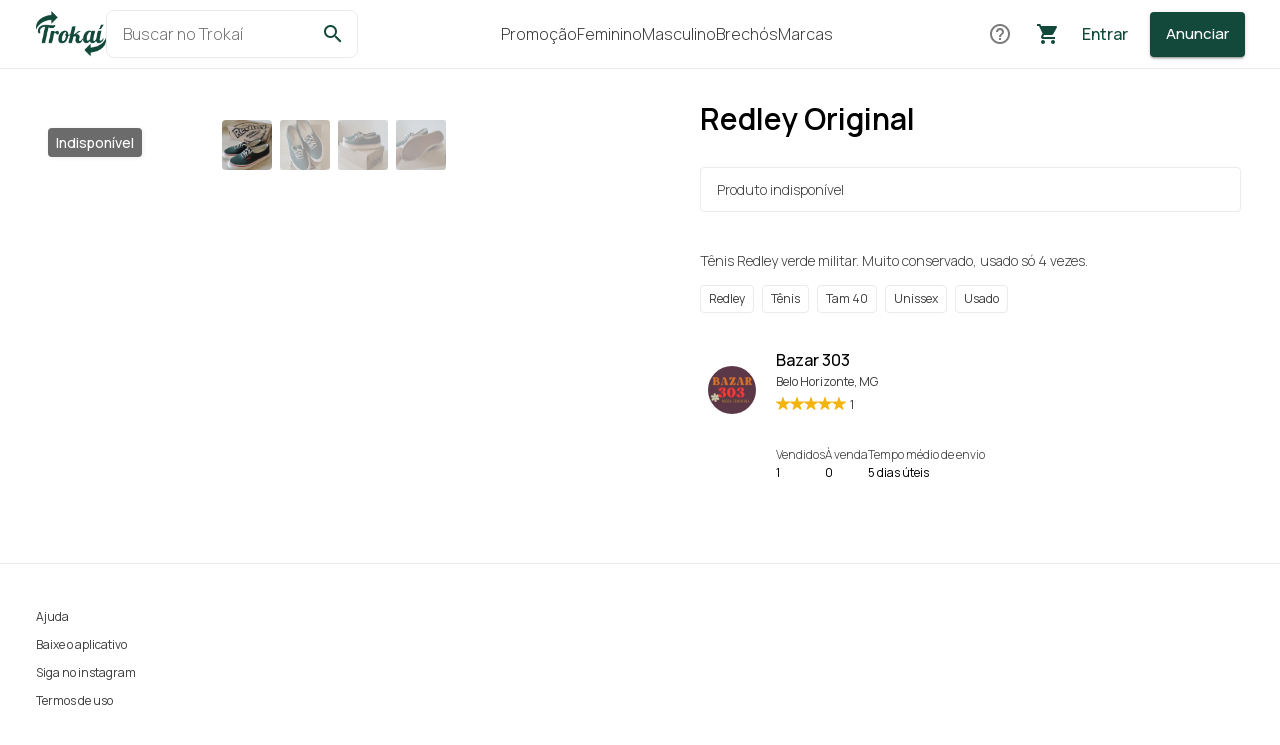

--- FILE ---
content_type: text/html; charset=utf-8
request_url: https://www.trokai.com.br/items/redley-original-62584da7b5ccb6c290e1010f
body_size: 76011
content:
<!DOCTYPE html><html lang="en" data-critters-container><head>
    <meta charset="utf-8">
    <title>Redley Original | Trokaí</title>
    <base href="/">
    <meta name="viewport" content="width=device-width, initial-scale=1">

    <link rel="icon" type="image/png" href="/favicon/favicon-96x96.png" sizes="96x96">
    <link rel="icon" type="image/png" href="/favicon/favicon-64x64.png" sizes="64x64">
    <link rel="icon" type="image/png" href="/favicon/favicon-32x32.png" sizes="32x32">
    <link rel="icon" type="image/png" href="/favicon/favicon-16x16.png" sizes="16x16">

    <link rel="icon" type="image/svg+xml" href="/favicon/favicon.svg">
    <link rel="shortcut icon" href="/favicon/favicon.ico">
    <link rel="apple-touch-icon" sizes="180x180" href="/favicon/apple-touch-icon.png">
    <meta name="apple-mobile-web-app-title" content="Trokaí">
    <link rel="manifest" href="/favicon/site.webmanifest">

    <!-- trokai images -->
    <link rel="preconnect" href="https://images.trokai.com.br">

    <link rel="preconnect" href="https://fonts.googleapis.com">
    <link rel="preconnect" href="https://fonts.gstatic.com" crossorigin>

    <style type="text/css">@font-face{font-family:'Manrope';font-style:normal;font-weight:200 800;font-display:swap;src:url(https://fonts.gstatic.com/s/manrope/v20/xn7gYHE41ni1AdIRggqxSvfedN62Zw.woff2) format('woff2');unicode-range:U+0460-052F, U+1C80-1C8A, U+20B4, U+2DE0-2DFF, U+A640-A69F, U+FE2E-FE2F;}@font-face{font-family:'Manrope';font-style:normal;font-weight:200 800;font-display:swap;src:url(https://fonts.gstatic.com/s/manrope/v20/xn7gYHE41ni1AdIRggOxSvfedN62Zw.woff2) format('woff2');unicode-range:U+0301, U+0400-045F, U+0490-0491, U+04B0-04B1, U+2116;}@font-face{font-family:'Manrope';font-style:normal;font-weight:200 800;font-display:swap;src:url(https://fonts.gstatic.com/s/manrope/v20/xn7gYHE41ni1AdIRggSxSvfedN62Zw.woff2) format('woff2');unicode-range:U+0370-0377, U+037A-037F, U+0384-038A, U+038C, U+038E-03A1, U+03A3-03FF;}@font-face{font-family:'Manrope';font-style:normal;font-weight:200 800;font-display:swap;src:url(https://fonts.gstatic.com/s/manrope/v20/xn7gYHE41ni1AdIRggixSvfedN62Zw.woff2) format('woff2');unicode-range:U+0102-0103, U+0110-0111, U+0128-0129, U+0168-0169, U+01A0-01A1, U+01AF-01B0, U+0300-0301, U+0303-0304, U+0308-0309, U+0323, U+0329, U+1EA0-1EF9, U+20AB;}@font-face{font-family:'Manrope';font-style:normal;font-weight:200 800;font-display:swap;src:url(https://fonts.gstatic.com/s/manrope/v20/xn7gYHE41ni1AdIRggmxSvfedN62Zw.woff2) format('woff2');unicode-range:U+0100-02BA, U+02BD-02C5, U+02C7-02CC, U+02CE-02D7, U+02DD-02FF, U+0304, U+0308, U+0329, U+1D00-1DBF, U+1E00-1E9F, U+1EF2-1EFF, U+2020, U+20A0-20AB, U+20AD-20C0, U+2113, U+2C60-2C7F, U+A720-A7FF;}@font-face{font-family:'Manrope';font-style:normal;font-weight:200 800;font-display:swap;src:url(https://fonts.gstatic.com/s/manrope/v20/xn7gYHE41ni1AdIRggexSvfedN4.woff2) format('woff2');unicode-range:U+0000-00FF, U+0131, U+0152-0153, U+02BB-02BC, U+02C6, U+02DA, U+02DC, U+0304, U+0308, U+0329, U+2000-206F, U+20AC, U+2122, U+2191, U+2193, U+2212, U+2215, U+FEFF, U+FFFD;}</style>

    <style type="text/css">@font-face{font-family:'Material Icons';font-style:normal;font-weight:400;src:url(https://fonts.gstatic.com/s/materialicons/v145/flUhRq6tzZclQEJ-Vdg-IuiaDsNcIhQ8tQ.woff2) format('woff2');}.material-icons{font-family:'Material Icons';font-weight:normal;font-style:normal;font-size:24px;line-height:1;letter-spacing:normal;text-transform:none;display:inline-block;white-space:nowrap;word-wrap:normal;direction:ltr;-webkit-font-feature-settings:'liga';-webkit-font-smoothing:antialiased;}</style>

    <!-- Merchant Center -->
    <meta name="google-site-verification" content="FIO86L-J-XXAZmNxnNWU4ZMyRVjG_0NAA5oENKyPV_g">

    <!-- Search -->
    <link rel="canonical" href="https://www.trokai.com.br/">

    <meta property="og:title" content="Trokaí - Marketplace Oficial dos Brechós | Vender, Comprar e Trocar">

    

    

    <style>
      html {
        scroll-behavior: smooth !important;
      }
    </style>
  <style>@charset "UTF-8";span{font-size:1.4rem!important;font-weight:300;color:#3d3d3d}.mt-2{margin-top:.2rem!important}.mt-4{margin-top:.4rem!important}.mr-4{margin-right:.4rem!important}.ml-4{margin-left:.4rem!important}.ml-12{margin-left:1.2rem!important}.mt-16{margin-top:1.6rem!important}.mr-16{margin-right:1.6rem!important}.my-16{margin-top:1.6rem!important;margin-bottom:1.6rem!important}.mt-32{margin-top:3.2rem!important}.mt-40{margin-top:4rem!important}.color-gray-dark{color:#000!important}.color-gray-light-1{color:#adacac!important}h1{font-size:3rem;font-weight:600;margin:0!important}h1:first-letter,p:first-letter{text-transform:capitalize}h2{font-size:2.4rem!important;font-weight:600!important;margin:0}h3{font-size:1.8rem!important;font-weight:500!important;margin:0}h4{font-size:1.6rem!important;font-weight:500!important;margin:0}.label-body-1{font-size:1.6rem!important;font-weight:300;color:#3d3d3d}span{font-size:1.4rem!important;font-weight:300;color:#3d3d3d}.label-caption-1,.bullet-product{font-size:1.2rem!important;font-weight:400!important;color:#3d3d3d}.max-user-address{overflow:hidden!important;white-space:nowrap;text-overflow:ellipsis}:root{--mat-badge-background-color: $color-accent}.mat-badge-content{font-size:1.2rem!important;color:#fff!important}.mat-badge-content{font-size:1.2rem;color:#fff!important}:root{--bs-blue: #0d6efd;--bs-indigo: #6610f2;--bs-purple: #6f42c1;--bs-pink: #d63384;--bs-red: #dc3545;--bs-orange: #fd7e14;--bs-yellow: #ffc107;--bs-green: #198754;--bs-teal: #20c997;--bs-cyan: #0dcaf0;--bs-black: #000;--bs-white: #fff;--bs-gray: #6c757d;--bs-gray-dark: #343a40;--bs-gray-100: #f8f9fa;--bs-gray-200: #e9ecef;--bs-gray-300: #dee2e6;--bs-gray-400: #ced4da;--bs-gray-500: #adb5bd;--bs-gray-600: #6c757d;--bs-gray-700: #495057;--bs-gray-800: #343a40;--bs-gray-900: #212529;--bs-primary: #0d6efd;--bs-secondary: #6c757d;--bs-success: #198754;--bs-info: #0dcaf0;--bs-warning: #ffc107;--bs-danger: #dc3545;--bs-light: #f8f9fa;--bs-dark: #212529;--bs-primary-rgb: 13, 110, 253;--bs-secondary-rgb: 108, 117, 125;--bs-success-rgb: 25, 135, 84;--bs-info-rgb: 13, 202, 240;--bs-warning-rgb: 255, 193, 7;--bs-danger-rgb: 220, 53, 69;--bs-light-rgb: 248, 249, 250;--bs-dark-rgb: 33, 37, 41;--bs-primary-text-emphasis: #052c65;--bs-secondary-text-emphasis: #2b2f32;--bs-success-text-emphasis: #0a3622;--bs-info-text-emphasis: #055160;--bs-warning-text-emphasis: #664d03;--bs-danger-text-emphasis: #58151c;--bs-light-text-emphasis: #495057;--bs-dark-text-emphasis: #495057;--bs-primary-bg-subtle: #cfe2ff;--bs-secondary-bg-subtle: #e2e3e5;--bs-success-bg-subtle: #d1e7dd;--bs-info-bg-subtle: #cff4fc;--bs-warning-bg-subtle: #fff3cd;--bs-danger-bg-subtle: #f8d7da;--bs-light-bg-subtle: #fcfcfd;--bs-dark-bg-subtle: #ced4da;--bs-primary-border-subtle: #9ec5fe;--bs-secondary-border-subtle: #c4c8cb;--bs-success-border-subtle: #a3cfbb;--bs-info-border-subtle: #9eeaf9;--bs-warning-border-subtle: #ffe69c;--bs-danger-border-subtle: #f1aeb5;--bs-light-border-subtle: #e9ecef;--bs-dark-border-subtle: #adb5bd;--bs-white-rgb: 255, 255, 255;--bs-black-rgb: 0, 0, 0;--bs-font-sans-serif: system-ui, -apple-system, "Segoe UI", Roboto, "Helvetica Neue", "Noto Sans", "Liberation Sans", Arial, sans-serif, "Apple Color Emoji", "Segoe UI Emoji", "Segoe UI Symbol", "Noto Color Emoji";--bs-font-monospace: SFMono-Regular, Menlo, Monaco, Consolas, "Liberation Mono", "Courier New", monospace;--bs-gradient: linear-gradient(180deg, rgba(255, 255, 255, .15), rgba(255, 255, 255, 0));--bs-body-font-family: var(--bs-font-sans-serif);--bs-body-font-size: 1rem;--bs-body-font-weight: 400;--bs-body-line-height: 1.5;--bs-body-color: #212529;--bs-body-color-rgb: 33, 37, 41;--bs-body-bg: #fff;--bs-body-bg-rgb: 255, 255, 255;--bs-emphasis-color: #000;--bs-emphasis-color-rgb: 0, 0, 0;--bs-secondary-color: rgba(33, 37, 41, .75);--bs-secondary-color-rgb: 33, 37, 41;--bs-secondary-bg: #e9ecef;--bs-secondary-bg-rgb: 233, 236, 239;--bs-tertiary-color: rgba(33, 37, 41, .5);--bs-tertiary-color-rgb: 33, 37, 41;--bs-tertiary-bg: #f8f9fa;--bs-tertiary-bg-rgb: 248, 249, 250;--bs-heading-color: inherit;--bs-link-color: #0d6efd;--bs-link-color-rgb: 13, 110, 253;--bs-link-decoration: underline;--bs-link-hover-color: #0a58ca;--bs-link-hover-color-rgb: 10, 88, 202;--bs-code-color: #d63384;--bs-highlight-color: #212529;--bs-highlight-bg: #fff3cd;--bs-border-width: 1px;--bs-border-style: solid;--bs-border-color: #dee2e6;--bs-border-color-translucent: rgba(0, 0, 0, .175);--bs-border-radius: .375rem;--bs-border-radius-sm: .25rem;--bs-border-radius-lg: .5rem;--bs-border-radius-xl: 1rem;--bs-border-radius-xxl: 2rem;--bs-border-radius-2xl: var(--bs-border-radius-xxl);--bs-border-radius-pill: 50rem;--bs-box-shadow: 0 .5rem 1rem rgba(0, 0, 0, .15);--bs-box-shadow-sm: 0 .125rem .25rem rgba(0, 0, 0, .075);--bs-box-shadow-lg: 0 1rem 3rem rgba(0, 0, 0, .175);--bs-box-shadow-inset: inset 0 1px 2px rgba(0, 0, 0, .075);--bs-focus-ring-width: .25rem;--bs-focus-ring-opacity: .25;--bs-focus-ring-color: rgba(13, 110, 253, .25);--bs-form-valid-color: #198754;--bs-form-valid-border-color: #198754;--bs-form-invalid-color: #dc3545;--bs-form-invalid-border-color: #dc3545}*,*:before,*:after{box-sizing:border-box}@media (prefers-reduced-motion: no-preference){:root{scroll-behavior:smooth}}body{margin:0;font-family:var(--bs-body-font-family);font-size:var(--bs-body-font-size);font-weight:var(--bs-body-font-weight);line-height:var(--bs-body-line-height);color:var(--bs-body-color);text-align:var(--bs-body-text-align);background-color:var(--bs-body-bg);-webkit-text-size-adjust:100%;-webkit-tap-highlight-color:rgba(0,0,0,0)}h4,h3,h2,h1{margin-top:0;margin-bottom:.5rem;font-weight:500;line-height:1.2;color:var(--bs-heading-color)}h1{font-size:calc(1.375rem + 1.5vw)}@media (min-width: 1200px){h1{font-size:2.5rem}}h2{font-size:calc(1.325rem + .9vw)}@media (min-width: 1200px){h2{font-size:2rem}}h3{font-size:calc(1.3rem + .6vw)}@media (min-width: 1200px){h3{font-size:1.75rem}}h4{font-size:calc(1.275rem + .3vw)}@media (min-width: 1200px){h4{font-size:1.5rem}}p{margin-top:0;margin-bottom:1rem}ul{padding-left:2rem}ul{margin-top:0;margin-bottom:1rem}b{font-weight:bolder}a{color:rgba(var(--bs-link-color-rgb),var(--bs-link-opacity, 1));text-decoration:underline}a:hover{--bs-link-color-rgb: var(--bs-link-hover-color-rgb)}a:not([href]):not([class]),a:not([href]):not([class]):hover{color:inherit;text-decoration:none}img{vertical-align:middle}button{border-radius:0}button:focus:not(:focus-visible){outline:0}input,button{margin:0;font-family:inherit;font-size:inherit;line-height:inherit}button{text-transform:none}button,[type=button]{-webkit-appearance:button}button:not(:disabled),[type=button]:not(:disabled){cursor:pointer}.container{--bs-gutter-x: 1.5rem;--bs-gutter-y: 0;width:100%;padding-right:calc(var(--bs-gutter-x) * .5);padding-left:calc(var(--bs-gutter-x) * .5);margin-right:auto;margin-left:auto}@media (min-width: 576px){.container{max-width:540px}}@media (min-width: 768px){.container{max-width:720px}}@media (min-width: 992px){.container{max-width:960px}}@media (min-width: 1200px){.container{max-width:1140px}}@media (min-width: 1400px){.container{max-width:1320px}}:root{--bs-breakpoint-xs: 0;--bs-breakpoint-sm: 576px;--bs-breakpoint-md: 768px;--bs-breakpoint-lg: 992px;--bs-breakpoint-xl: 1200px;--bs-breakpoint-xxl: 1400px}.row{--bs-gutter-x: 1.5rem;--bs-gutter-y: 0;display:flex;flex-wrap:wrap;margin-top:calc(-1 * var(--bs-gutter-y));margin-right:calc(-.5 * var(--bs-gutter-x));margin-left:calc(-.5 * var(--bs-gutter-x))}.row>*{flex-shrink:0;width:100%;max-width:100%;padding-right:calc(var(--bs-gutter-x) * .5);padding-left:calc(var(--bs-gutter-x) * .5);margin-top:var(--bs-gutter-y)}.col{flex:1 0 0%}.col-auto{flex:0 0 auto;width:auto}.col-12{flex:0 0 auto;width:100%}@media (min-width: 768px){.col-md-6{flex:0 0 auto;width:50%}}.navbar{--bs-navbar-padding-x: 0;--bs-navbar-padding-y: .5rem;--bs-navbar-color: rgba(var(--bs-emphasis-color-rgb), .65);--bs-navbar-hover-color: rgba(var(--bs-emphasis-color-rgb), .8);--bs-navbar-disabled-color: rgba(var(--bs-emphasis-color-rgb), .3);--bs-navbar-active-color: rgba(var(--bs-emphasis-color-rgb), 1);--bs-navbar-brand-padding-y: .3125rem;--bs-navbar-brand-margin-end: 1rem;--bs-navbar-brand-font-size: 1.25rem;--bs-navbar-brand-color: rgba(var(--bs-emphasis-color-rgb), 1);--bs-navbar-brand-hover-color: rgba(var(--bs-emphasis-color-rgb), 1);--bs-navbar-nav-link-padding-x: .5rem;--bs-navbar-toggler-padding-y: .25rem;--bs-navbar-toggler-padding-x: .75rem;--bs-navbar-toggler-font-size: 1.25rem;--bs-navbar-toggler-icon-bg: url("data:image/svg+xml,%3csvg xmlns='http://www.w3.org/2000/svg' viewBox='0 0 30 30'%3e%3cpath stroke='rgba%2833, 37, 41, 0.75%29' stroke-linecap='round' stroke-miterlimit='10' stroke-width='2' d='M4 7h22M4 15h22M4 23h22'/%3e%3c/svg%3e");--bs-navbar-toggler-border-color: rgba(var(--bs-emphasis-color-rgb), .15);--bs-navbar-toggler-border-radius: var(--bs-border-radius);--bs-navbar-toggler-focus-width: .25rem;--bs-navbar-toggler-transition: box-shadow .15s ease-in-out;position:relative;display:flex;flex-wrap:wrap;align-items:center;justify-content:space-between;padding:var(--bs-navbar-padding-y) var(--bs-navbar-padding-x)}.navbar>.container{display:flex;flex-wrap:inherit;align-items:center;justify-content:space-between}.d-block{display:block!important}.d-flex{display:flex!important}.d-none{display:none!important}.border-top{border-top:var(--bs-border-width) var(--bs-border-style) var(--bs-border-color)!important}.w-100{width:100%!important}.flex-column{flex-direction:column!important}.flex-wrap{flex-wrap:wrap!important}.justify-content-center{justify-content:center!important}.justify-content-between{justify-content:space-between!important}.align-items-start{align-items:flex-start!important}.align-items-center{align-items:center!important}.mt-1{margin-top:.25rem!important}.mt-2{margin-top:.5rem!important}.mt-4{margin-top:1.5rem!important}.mt-5{margin-top:3rem!important}.ms-0{margin-left:0!important}.p-4{padding:1.5rem!important}.px-3{padding-right:1rem!important;padding-left:1rem!important}.px-4{padding-right:1.5rem!important;padding-left:1.5rem!important}.py-5{padding-top:3rem!important;padding-bottom:3rem!important}.pb-4{padding-bottom:1.5rem!important}.pb-5{padding-bottom:3rem!important}.gap-2{gap:.5rem!important}.gap-3{gap:1rem!important}.gap-5{gap:3rem!important}.text-capitalize{text-transform:capitalize!important}@media (min-width: 768px){.d-md-block{display:block!important}.d-md-none{display:none!important}.mt-md-0{margin-top:0!important}.ms-md-2{margin-left:.5rem!important}.px-md-0{padding-right:0!important;padding-left:0!important}}:root{--swiper-theme-color: #007aff}.swiper{margin-left:auto;margin-right:auto;position:relative;overflow:hidden;list-style:none;padding:0;z-index:1;display:block}.swiper-wrapper{position:relative;width:100%;height:100%;z-index:1;display:flex;transition-property:transform;transition-timing-function:var(--swiper-wrapper-transition-timing-function, initial);box-sizing:content-box}.swiper-wrapper{transform:translateZ(0)}.swiper-slide{flex-shrink:0;width:100%;height:100%;position:relative;transition-property:transform;display:block}:root{--swiper-navigation-size: 44px}.swiper-pagination{position:absolute;text-align:center;transition:.3s opacity;transform:translateZ(0);z-index:10}:root{font-size:62.5%}:root body{height:100%;overflow:unset;position:unset}:root body{margin:0;font-size:1.6rem!important}:root button span{color:unset}:root *{font-family:Manrope,Helvetica Neue,sans-serif!important}:root .material-icons{font-family:Material Icons!important}.mat-mdc-button,.mat-mdc-raised-button{min-width:108px!important}.mat-mdc-button .mdc-button__label,.mat-mdc-raised-button .mdc-button__label{font-size:1.5rem!important;font-weight:500}a{text-decoration:none!important;cursor:pointer;color:#13493b}a:hover{color:#13493b!important}button{font-size:1.4rem!important;height:4.8rem;text-transform:none;margin:0}.border-top{border-top:1px solid #ebebeb!important}.bullet-product{border-radius:.4rem;color:#3d3d3d;padding:.4rem .8rem;margin-right:.8rem;text-transform:capitalize;white-space:nowrap;margin-bottom:.8rem;border:1px solid #ebebeb}.container{max-width:1224px}.page{min-height:calc(100vh - 226px)}.image-badge-button{background:rgba(255,255,255,.7);border-radius:100%;display:flex;justify-content:center;align-items:center;z-index:100;cursor:pointer}.image-badge-button.large{width:4.8rem;height:4.8rem}.image-badge-button.large ion-icon{font-size:3rem;color:#13493b}.swiper-pagination{bottom:8px;width:100%}.cursor-pointer{cursor:pointer}@media print{@page{size:a4!important}body{min-width:unset!important;-webkit-print-color-adjust:exact;print-color-adjust:exact}}html,body{height:100%}body{margin:0;font-family:Roboto,Helvetica Neue,sans-serif}.mat-icon{display:flex!important;align-items:center}@media (max-width: 1199px){.page{padding-top:1.6rem;padding-bottom:1.6rem}}@media (min-width: 1200px){.page{padding-top:3.2rem;padding-bottom:3.2rem}}.cdk-visually-hidden{border:0;clip:rect(0 0 0 0);height:1px;margin:-1px;overflow:hidden;padding:0;position:absolute;width:1px;white-space:nowrap;outline:0;-webkit-appearance:none;-moz-appearance:none;left:0}.mat-mdc-focus-indicator{position:relative}.mat-mdc-focus-indicator:before{inset:0;position:absolute;box-sizing:border-box;pointer-events:none;display:var(--mat-mdc-focus-indicator-display, none);border:var(--mat-mdc-focus-indicator-border-width, 3px) var(--mat-mdc-focus-indicator-border-style, solid) var(--mat-mdc-focus-indicator-border-color, transparent);border-radius:var(--mat-mdc-focus-indicator-border-radius, 4px)}.mat-mdc-focus-indicator:focus:before{content:""}.color-primary{color:#13493b!important}.color-gray-dark{color:#000!important}.color-gray-default{color:#3d3d3d!important}.color-gray-light-1{color:#adacac!important}p{color:#3d3d3d;font-size:1.4rem;font-weight:300;margin:unset;line-height:normal}h1{font-size:3rem;font-weight:600;margin:0!important}b{font-weight:500!important}h1:first-letter,p:first-letter{text-transform:capitalize}h2{font-size:2.4rem!important;font-weight:600!important;margin:0}h3{font-size:1.8rem!important;font-weight:500!important;margin:0}h4{font-size:1.6rem!important;font-weight:500!important;margin:0}.label-body-1{font-size:1.6rem!important;font-weight:300;color:#3d3d3d}.label-caption-1{font-size:1.2rem!important;font-weight:400!important;color:#3d3d3d}.fw-300{font-weight:300!important}html{--mat-option-selected-state-label-text-color: #13493b;--mat-option-label-text-color: rgba(0, 0, 0, .87);--mat-option-hover-state-layer-color: rgba(0, 0, 0, .04);--mat-option-focus-state-layer-color: rgba(0, 0, 0, .04);--mat-option-selected-state-layer-color: rgba(0, 0, 0, .04)}html{--mat-optgroup-label-text-color: rgba(0, 0, 0, .87)}html{--mdc-filled-text-field-caret-color: #13493b;--mdc-filled-text-field-focus-active-indicator-color: #13493b;--mdc-filled-text-field-focus-label-text-color: rgba(19, 73, 59, .87);--mdc-filled-text-field-container-color: whitesmoke;--mdc-filled-text-field-disabled-container-color: #fafafa;--mdc-filled-text-field-label-text-color: rgba(0, 0, 0, .6);--mdc-filled-text-field-disabled-label-text-color: rgba(0, 0, 0, .38);--mdc-filled-text-field-input-text-color: rgba(0, 0, 0, .87);--mdc-filled-text-field-disabled-input-text-color: rgba(0, 0, 0, .38);--mdc-filled-text-field-input-text-placeholder-color: rgba(0, 0, 0, .6);--mdc-filled-text-field-error-focus-label-text-color: #f44336;--mdc-filled-text-field-error-label-text-color: #f44336;--mdc-filled-text-field-error-caret-color: #f44336;--mdc-filled-text-field-active-indicator-color: rgba(0, 0, 0, .42);--mdc-filled-text-field-disabled-active-indicator-color: rgba(0, 0, 0, .06);--mdc-filled-text-field-hover-active-indicator-color: rgba(0, 0, 0, .87);--mdc-filled-text-field-error-active-indicator-color: #f44336;--mdc-filled-text-field-error-focus-active-indicator-color: #f44336;--mdc-filled-text-field-error-hover-active-indicator-color: #f44336;--mdc-outlined-text-field-caret-color: #13493b;--mdc-outlined-text-field-focus-outline-color: #13493b;--mdc-outlined-text-field-focus-label-text-color: rgba(19, 73, 59, .87);--mdc-outlined-text-field-label-text-color: rgba(0, 0, 0, .6);--mdc-outlined-text-field-disabled-label-text-color: rgba(0, 0, 0, .38);--mdc-outlined-text-field-input-text-color: rgba(0, 0, 0, .87);--mdc-outlined-text-field-disabled-input-text-color: rgba(0, 0, 0, .38);--mdc-outlined-text-field-input-text-placeholder-color: rgba(0, 0, 0, .6);--mdc-outlined-text-field-error-caret-color: #f44336;--mdc-outlined-text-field-error-focus-label-text-color: #f44336;--mdc-outlined-text-field-error-label-text-color: #f44336;--mdc-outlined-text-field-outline-color: rgba(0, 0, 0, .38);--mdc-outlined-text-field-disabled-outline-color: rgba(0, 0, 0, .06);--mdc-outlined-text-field-hover-outline-color: rgba(0, 0, 0, .87);--mdc-outlined-text-field-error-focus-outline-color: #f44336;--mdc-outlined-text-field-error-hover-outline-color: #f44336;--mdc-outlined-text-field-error-outline-color: #f44336;--mat-form-field-disabled-input-text-placeholder-color: rgba(0, 0, 0, .38)}html{--mat-select-panel-background-color: white;--mat-select-enabled-trigger-text-color: rgba(0, 0, 0, .87);--mat-select-disabled-trigger-text-color: rgba(0, 0, 0, .38);--mat-select-placeholder-text-color: rgba(0, 0, 0, .6);--mat-select-enabled-arrow-color: rgba(0, 0, 0, .54);--mat-select-disabled-arrow-color: rgba(0, 0, 0, .38);--mat-select-focused-arrow-color: rgba(19, 73, 59, .87);--mat-select-invalid-arrow-color: rgba(244, 67, 54, .87)}html{--mat-autocomplete-background-color: white}html{--mat-menu-item-label-text-color: rgba(0, 0, 0, .87);--mat-menu-item-icon-color: rgba(0, 0, 0, .87);--mat-menu-item-hover-state-layer-color: rgba(0, 0, 0, .04);--mat-menu-item-focus-state-layer-color: rgba(0, 0, 0, .04);--mat-menu-container-color: white}html{--mat-paginator-container-text-color: rgba(0, 0, 0, .87);--mat-paginator-container-background-color: white;--mat-paginator-enabled-icon-color: rgba(0, 0, 0, .54);--mat-paginator-disabled-icon-color: rgba(0, 0, 0, .12)}html{--mat-paginator-container-size: 56px}html{--mdc-checkbox-disabled-selected-icon-color: rgba(0, 0, 0, .38);--mdc-checkbox-disabled-unselected-icon-color: rgba(0, 0, 0, .38);--mdc-checkbox-selected-checkmark-color: #000;--mdc-checkbox-selected-focus-icon-color: #f1b6be;--mdc-checkbox-selected-hover-icon-color: #f1b6be;--mdc-checkbox-selected-icon-color: #f1b6be;--mdc-checkbox-selected-pressed-icon-color: #f1b6be;--mdc-checkbox-unselected-focus-icon-color: #212121;--mdc-checkbox-unselected-hover-icon-color: #212121;--mdc-checkbox-unselected-icon-color: rgba(0, 0, 0, .54);--mdc-checkbox-unselected-pressed-icon-color: rgba(0, 0, 0, .54);--mdc-checkbox-selected-focus-state-layer-color: #f1b6be;--mdc-checkbox-selected-hover-state-layer-color: #f1b6be;--mdc-checkbox-selected-pressed-state-layer-color: #f1b6be;--mdc-checkbox-unselected-focus-state-layer-color: black;--mdc-checkbox-unselected-hover-state-layer-color: black;--mdc-checkbox-unselected-pressed-state-layer-color: black}html{--mdc-checkbox-state-layer-size: 40px}.mat-mdc-button.mat-unthemed{--mdc-text-button-label-text-color: #000}.mat-mdc-raised-button.mat-primary{--mdc-protected-button-container-color: #13493b;--mdc-protected-button-label-text-color: #fff}.mat-mdc-button{--mat-mdc-button-persistent-ripple-color: #000;--mat-mdc-button-ripple-color: rgba(0, 0, 0, .1)}.mat-mdc-button:hover .mat-mdc-button-persistent-ripple:before{opacity:.04}.mat-mdc-button:active .mat-mdc-button-persistent-ripple:before{opacity:.12}.mat-mdc-raised-button{--mat-mdc-button-persistent-ripple-color: #000;--mat-mdc-button-ripple-color: rgba(0, 0, 0, .1)}.mat-mdc-raised-button:hover .mat-mdc-button-persistent-ripple:before{opacity:.04}.mat-mdc-raised-button:active .mat-mdc-button-persistent-ripple:before{opacity:.12}.mat-mdc-raised-button.mat-primary{--mat-mdc-button-persistent-ripple-color: #fff;--mat-mdc-button-ripple-color: rgba(255, 255, 255, .1)}.mat-mdc-button.mat-mdc-button-base,.mat-mdc-raised-button.mat-mdc-button-base{height:36px}.mat-mdc-icon-button{--mdc-icon-button-icon-color: inherit;--mat-mdc-button-persistent-ripple-color: #000;--mat-mdc-button-ripple-color: rgba(0, 0, 0, .1)}.mat-mdc-icon-button:hover .mat-mdc-button-persistent-ripple:before{opacity:.04}.mat-mdc-icon-button:active .mat-mdc-button-persistent-ripple:before{opacity:.12}.mat-mdc-icon-button.mat-primary{--mat-mdc-button-persistent-ripple-color: #6200ee;--mat-mdc-button-ripple-color: rgba(98, 0, 238, .1)}.mat-mdc-icon-button.mat-primary{--mdc-icon-button-icon-color: #13493b;--mat-mdc-button-persistent-ripple-color: #13493b;--mat-mdc-button-ripple-color: rgba(19, 73, 59, .1)}.mat-mdc-icon-button.mat-mdc-button-base{--mdc-icon-button-state-layer-size: 48px;width:var(--mdc-icon-button-state-layer-size);height:var(--mdc-icon-button-state-layer-size);padding:12px}html{--mat-table-background-color: white;--mat-table-header-headline-color: rgba(0, 0, 0, .87);--mat-table-row-item-label-text-color: rgba(0, 0, 0, .87);--mat-table-row-item-outline-color: rgba(0, 0, 0, .12)}html{--mat-table-header-container-height: 56px;--mat-table-footer-container-height: 52px;--mat-table-row-item-container-height: 52px}.mat-badge{position:relative}.mat-badge.mat-badge{overflow:visible}.mat-badge-content{position:absolute;text-align:center;display:inline-block;border-radius:50%;transition:transform .2s ease-in-out;transform:scale(.6);overflow:hidden;white-space:nowrap;text-overflow:ellipsis;pointer-events:none;background-color:var(--mat-badge-background-color);color:var(--mat-badge-text-color);font-family:Roboto,sans-serif;font-family:var(--mat-badge-text-font, Roboto, sans-serif);font-size:12px;font-size:var(--mat-badge-text-size, 12px);font-weight:600;font-weight:var(--mat-badge-text-weight, 600)}.mat-badge-hidden .mat-badge-content{display:none}.mat-badge-content._mat-animation-noopable{transition:none}.mat-badge-content.mat-badge-active{transform:none}.mat-badge-small .mat-badge-content{width:16px;height:16px;line-height:16px;font-size:9px;font-size:var(--mat-badge-small-size-text-size, 9px)}.mat-badge-small.mat-badge-above .mat-badge-content{top:-8px}.mat-badge-small.mat-badge-after .mat-badge-content{right:-16px}.mat-badge-small.mat-badge-overlap.mat-badge-after .mat-badge-content{right:-8px}html{--mat-badge-background-color: #13493b;--mat-badge-text-color: white;--mat-badge-disabled-state-background-color: #b9b9b9;--mat-badge-disabled-state-text-color: rgba(0, 0, 0, .38)}.mat-badge-accent{--mat-badge-background-color: #f1b6be;--mat-badge-text-color: white}html{--mat-bottom-sheet-container-text-color: rgba(0, 0, 0, .87);--mat-bottom-sheet-container-background-color: white}html{--mat-legacy-button-toggle-text-color: rgba(0, 0, 0, .38);--mat-legacy-button-toggle-state-layer-color: rgba(0, 0, 0, .12);--mat-legacy-button-toggle-selected-state-text-color: rgba(0, 0, 0, .54);--mat-legacy-button-toggle-selected-state-background-color: #e0e0e0;--mat-legacy-button-toggle-disabled-state-text-color: rgba(0, 0, 0, .26);--mat-legacy-button-toggle-disabled-state-background-color: #eeeeee;--mat-legacy-button-toggle-disabled-selected-state-background-color: #bdbdbd;--mat-standard-button-toggle-text-color: rgba(0, 0, 0, .87);--mat-standard-button-toggle-background-color: white;--mat-standard-button-toggle-state-layer-color: black;--mat-standard-button-toggle-selected-state-background-color: #e0e0e0;--mat-standard-button-toggle-selected-state-text-color: rgba(0, 0, 0, .87);--mat-standard-button-toggle-disabled-state-text-color: rgba(0, 0, 0, .26);--mat-standard-button-toggle-disabled-state-background-color: white;--mat-standard-button-toggle-disabled-selected-state-text-color: rgba(0, 0, 0, .87);--mat-standard-button-toggle-disabled-selected-state-background-color: #bdbdbd;--mat-standard-button-toggle-divider-color: #e0e0e0}html{--mat-standard-button-toggle-height: 48px}html{--mat-datepicker-calendar-date-selected-state-text-color: white;--mat-datepicker-calendar-date-selected-state-background-color: #13493b;--mat-datepicker-calendar-date-selected-disabled-state-background-color: rgba(19, 73, 59, .4);--mat-datepicker-calendar-date-today-selected-state-outline-color: white;--mat-datepicker-calendar-date-focus-state-background-color: rgba(19, 73, 59, .3);--mat-datepicker-calendar-date-hover-state-background-color: rgba(19, 73, 59, .3);--mat-datepicker-toggle-active-state-icon-color: #13493b;--mat-datepicker-calendar-date-in-range-state-background-color: rgba(19, 73, 59, .2);--mat-datepicker-calendar-date-in-comparison-range-state-background-color: rgba(249, 171, 0, .2);--mat-datepicker-calendar-date-in-overlap-range-state-background-color: #a8dab5;--mat-datepicker-calendar-date-in-overlap-range-selected-state-background-color: #46a35e;--mat-datepicker-toggle-icon-color: rgba(0, 0, 0, .54);--mat-datepicker-calendar-body-label-text-color: rgba(0, 0, 0, .54);--mat-datepicker-calendar-period-button-icon-color: rgba(0, 0, 0, .54);--mat-datepicker-calendar-navigation-button-icon-color: rgba(0, 0, 0, .54);--mat-datepicker-calendar-header-divider-color: rgba(0, 0, 0, .12);--mat-datepicker-calendar-header-text-color: rgba(0, 0, 0, .54);--mat-datepicker-calendar-date-today-outline-color: rgba(0, 0, 0, .38);--mat-datepicker-calendar-date-today-disabled-state-outline-color: rgba(0, 0, 0, .18);--mat-datepicker-calendar-date-text-color: rgba(0, 0, 0, .87);--mat-datepicker-calendar-date-outline-color: transparent;--mat-datepicker-calendar-date-disabled-state-text-color: rgba(0, 0, 0, .38);--mat-datepicker-calendar-date-preview-state-outline-color: rgba(0, 0, 0, .24);--mat-datepicker-range-input-separator-color: rgba(0, 0, 0, .87);--mat-datepicker-range-input-disabled-state-separator-color: rgba(0, 0, 0, .38);--mat-datepicker-range-input-disabled-state-text-color: rgba(0, 0, 0, .38);--mat-datepicker-calendar-container-background-color: white;--mat-datepicker-calendar-container-text-color: rgba(0, 0, 0, .87)}html{--mat-divider-color: rgba(0, 0, 0, .12)}html{--mat-expansion-container-background-color: white;--mat-expansion-container-text-color: rgba(0, 0, 0, .87);--mat-expansion-actions-divider-color: rgba(0, 0, 0, .12);--mat-expansion-header-hover-state-layer-color: rgba(0, 0, 0, .04);--mat-expansion-header-focus-state-layer-color: rgba(0, 0, 0, .04);--mat-expansion-header-disabled-state-text-color: rgba(0, 0, 0, .26);--mat-expansion-header-text-color: rgba(0, 0, 0, .87);--mat-expansion-header-description-color: rgba(0, 0, 0, .54);--mat-expansion-header-indicator-color: rgba(0, 0, 0, .54)}html{--mat-expansion-header-collapsed-state-height: 48px;--mat-expansion-header-expanded-state-height: 64px}html{--mat-icon-color: inherit}.mat-icon.mat-primary{--mat-icon-color: #13493b}html{--mat-sidenav-container-divider-color: rgba(0, 0, 0, .12);--mat-sidenav-container-background-color: white;--mat-sidenav-container-text-color: rgba(0, 0, 0, .87);--mat-sidenav-content-background-color: #fafafa;--mat-sidenav-content-text-color: rgba(0, 0, 0, .87);--mat-sidenav-scrim-color: rgba(0, 0, 0, .6)}html{--mat-stepper-header-icon-foreground-color: white;--mat-stepper-header-selected-state-icon-background-color: #13493b;--mat-stepper-header-selected-state-icon-foreground-color: white;--mat-stepper-header-done-state-icon-background-color: #13493b;--mat-stepper-header-done-state-icon-foreground-color: white;--mat-stepper-header-edit-state-icon-background-color: #13493b;--mat-stepper-header-edit-state-icon-foreground-color: white;--mat-stepper-container-color: white;--mat-stepper-line-color: rgba(0, 0, 0, .12);--mat-stepper-header-hover-state-layer-color: rgba(0, 0, 0, .04);--mat-stepper-header-focus-state-layer-color: rgba(0, 0, 0, .04);--mat-stepper-header-label-text-color: rgba(0, 0, 0, .54);--mat-stepper-header-optional-label-text-color: rgba(0, 0, 0, .54);--mat-stepper-header-selected-state-label-text-color: rgba(0, 0, 0, .87);--mat-stepper-header-error-state-label-text-color: #f44336;--mat-stepper-header-icon-background-color: rgba(0, 0, 0, .54);--mat-stepper-header-error-state-icon-foreground-color: #f44336;--mat-stepper-header-error-state-icon-background-color: transparent}html{--mat-stepper-header-height: 72px}html{--mat-toolbar-container-background-color: whitesmoke;--mat-toolbar-container-text-color: rgba(0, 0, 0, .87)}html{--mat-toolbar-standard-height: 64px;--mat-toolbar-mobile-height: 56px}.mat-mdc-raised-button.mat-primary{color:#fff!important}.mdc-button{height:45px!important}
</style><link rel="stylesheet" href="styles-AGMCFY5D.css" media="print" onload="this.media='all'"><noscript><link rel="stylesheet" href="styles-AGMCFY5D.css"></noscript><link rel="modulepreload" href="chunk-WVRO2NNN.js"><link rel="modulepreload" href="chunk-OEFMZP4T.js"><link rel="modulepreload" href="chunk-RJDASO5A.js"><link rel="modulepreload" href="chunk-EVY2J6L5.js"><link rel="modulepreload" href="chunk-EX4RF2X4.js"><link rel="modulepreload" href="chunk-N5CMZNSU.js"><link rel="modulepreload" href="chunk-CRSCP6HJ.js"><link rel="modulepreload" href="chunk-BMUD55C3.js"><link rel="modulepreload" href="chunk-2YW3QD2G.js"><link rel="modulepreload" href="chunk-RZ5L4EPU.js"><link rel="modulepreload" href="chunk-Q4E4B5DJ.js"><link rel="modulepreload" href="chunk-R3DTY4C4.js"><link rel="modulepreload" href="chunk-C76KWTE5.js"><link rel="modulepreload" href="chunk-YUSDYVJB.js"><link rel="modulepreload" href="chunk-6AHDVUZK.js"><link rel="modulepreload" href="chunk-F2VXVH7M.js"><link rel="modulepreload" href="chunk-GQAMGE7E.js"><link rel="modulepreload" href="chunk-T3ECRRTQ.js"><link rel="modulepreload" href="chunk-5NEA54YW.js"><link rel="modulepreload" href="chunk-QCFAVAOY.js"><link rel="modulepreload" href="chunk-R63RGZOO.js"><link rel="modulepreload" href="chunk-2EZDG65S.js"><link rel="modulepreload" href="chunk-L7KRSKT5.js"><link rel="modulepreload" href="chunk-QQO3WOZJ.js"><link rel="modulepreload" href="chunk-ABNHJZ7R.js"><link rel="modulepreload" href="chunk-2Q5J4PAX.js"><style ng-app-id="serverApp">.color-primary[_ngcontent-serverApp-c4003262967]{color:#13493b!important}.color-primary-2[_ngcontent-serverApp-c4003262967]{color:#58b692!important}.color-accent[_ngcontent-serverApp-c4003262967]{color:#f1b6be!important}.color-primary-light[_ngcontent-serverApp-c4003262967]{color:#b8e0d1!important}.color-gray-dark[_ngcontent-serverApp-c4003262967]{color:#000!important}.color-gray-default[_ngcontent-serverApp-c4003262967]{color:#3d3d3d!important}.color-gray-light-1[_ngcontent-serverApp-c4003262967]{color:#adacac!important}.color-gray-light-2[_ngcontent-serverApp-c4003262967]{color:#ebebeb!important}.color-error[_ngcontent-serverApp-c4003262967]{color:#d43c3c!important}.color-success[_ngcontent-serverApp-c4003262967]{color:#0f800d!important}.color-alert[_ngcontent-serverApp-c4003262967]{color:#faca23!important}.review-star-full[_ngcontent-serverApp-c4003262967]{color:#f3b410}.review-star-empty[_ngcontent-serverApp-c4003262967]{color:#adacac}p[_ngcontent-serverApp-c4003262967]{color:#3d3d3d;font-size:1.4rem;font-weight:300;margin:unset;line-height:normal}h1[_ngcontent-serverApp-c4003262967]{font-size:3rem;font-weight:600;margin:0!important}b[_ngcontent-serverApp-c4003262967]{font-weight:500!important}h1[_ngcontent-serverApp-c4003262967]:first-letter, p[_ngcontent-serverApp-c4003262967]:first-letter{text-transform:capitalize}ion-title[_ngcontent-serverApp-c4003262967]{color:#000}h2[_ngcontent-serverApp-c4003262967]{font-size:2.4rem!important;font-weight:600!important;margin:0}h3[_ngcontent-serverApp-c4003262967]{font-size:1.8rem!important;font-weight:500!important;margin:0}h4[_ngcontent-serverApp-c4003262967]{font-size:1.6rem!important;font-weight:500!important;margin:0}h5[_ngcontent-serverApp-c4003262967]{font-size:1.6rem!important;font-weight:600!important;margin:0}h6[_ngcontent-serverApp-c4003262967]{font-size:1.4rem!important;font-weight:400!important;margin:0}.label-body-1[_ngcontent-serverApp-c4003262967]{font-size:1.6rem!important;font-weight:300;color:#3d3d3d}.strong[_ngcontent-serverApp-c4003262967]{font-weight:600!important}.line-through[_ngcontent-serverApp-c4003262967]{text-decoration:line-through}.label-body-2[_ngcontent-serverApp-c4003262967], .item-value[_ngcontent-serverApp-c4003262967], .item-label[_ngcontent-serverApp-c4003262967]{font-size:1.4rem!important;font-weight:300;color:#3d3d3d}.label-large-1[_ngcontent-serverApp-c4003262967]{font-size:1.8rem!important;font-weight:400!important}.label-large-2[_ngcontent-serverApp-c4003262967]{font-size:1.6rem!important;font-weight:300!important}.label-caption-1[_ngcontent-serverApp-c4003262967]{font-size:1.2rem!important;font-weight:400!important;color:#3d3d3d}.label-caption-2[_ngcontent-serverApp-c4003262967]{font-size:1.2rem!important;font-weight:600!important}.label-nano[_ngcontent-serverApp-c4003262967]{font-size:1rem!important;font-weight:400!important}.icon-large[_ngcontent-serverApp-c4003262967]{font-size:4rem}.icon-default[_ngcontent-serverApp-c4003262967]{font-size:2.2rem}.icon-small[_ngcontent-serverApp-c4003262967]{font-size:1.6rem}.icon-nano[_ngcontent-serverApp-c4003262967]{font-size:1.2rem}.text-dots[_ngcontent-serverApp-c4003262967]{overflow:hidden!important;white-space:nowrap;text-overflow:ellipsis}.fw-300[_ngcontent-serverApp-c4003262967]{font-weight:300!important}.page-title[_ngcontent-serverApp-c4003262967]{margin-top:2.4rem;font-size:2rem!important;font-weight:600;display:block}.page-section[_ngcontent-serverApp-c4003262967]{border-bottom:1px solid #ebebeb!important;padding-bottom:2.4rem}.section-title[_ngcontent-serverApp-c4003262967]{margin:1.6rem 0rem;font-size:1.6rem!important;font-weight:600;display:block}.item-label[_ngcontent-serverApp-c4003262967]{color:#000;display:block;font-weight:400}.item-value[_ngcontent-serverApp-c4003262967]{color:#3d3d3d;font-weight:lighter;white-space:normal}@media (max-width: 768px){.page-section-mobile[_ngcontent-serverApp-c4003262967]{border-bottom:1px solid #ebebeb!important;padding-bottom:2.4rem}}.header-alert[_ngcontent-serverApp-c4003262967]{min-height:40px;background-color:#13493b;display:flex;justify-content:center;align-items:center;text-align:center;color:#fff}.header-alert[_ngcontent-serverApp-c4003262967]   span[_ngcontent-serverApp-c4003262967]{color:#fff;font-size:1.4rem!important}.mat-drawer-container[_ngcontent-serverApp-c4003262967]{background-color:inherit}@media screen and (max-width: 768px){.header-alert[_ngcontent-serverApp-c4003262967]   span[_ngcontent-serverApp-c4003262967]{font-size:1.2rem!important;max-width:80%}}.app-stability[_ngcontent-serverApp-c4003262967]{position:fixed;left:0;top:0;z-index:10000}.app-stability.stable[_ngcontent-serverApp-c4003262967]{background-color:green}.app-stability.unstable[_ngcontent-serverApp-c4003262967]{background-color:red}</style><style ng-app-id="serverApp">.mat-drawer-container{position:relative;z-index:1;color:var(--mat-sidenav-content-text-color);background-color:var(--mat-sidenav-content-background-color);box-sizing:border-box;-webkit-overflow-scrolling:touch;display:block;overflow:hidden}.mat-drawer-container[fullscreen]{top:0;left:0;right:0;bottom:0;position:absolute}.mat-drawer-container[fullscreen].mat-drawer-container-has-open{overflow:hidden}.mat-drawer-container.mat-drawer-container-explicit-backdrop .mat-drawer-side{z-index:3}.mat-drawer-container.ng-animate-disabled .mat-drawer-backdrop,.mat-drawer-container.ng-animate-disabled .mat-drawer-content,.ng-animate-disabled .mat-drawer-container .mat-drawer-backdrop,.ng-animate-disabled .mat-drawer-container .mat-drawer-content{transition:none}.mat-drawer-backdrop{top:0;left:0;right:0;bottom:0;position:absolute;display:block;z-index:3;visibility:hidden}.mat-drawer-backdrop.mat-drawer-shown{visibility:visible;background-color:var(--mat-sidenav-scrim-color)}.mat-drawer-transition .mat-drawer-backdrop{transition-duration:400ms;transition-timing-function:cubic-bezier(0.25, 0.8, 0.25, 1);transition-property:background-color,visibility}.cdk-high-contrast-active .mat-drawer-backdrop{opacity:.5}.mat-drawer-content{position:relative;z-index:1;display:block;height:100%;overflow:auto}.mat-drawer-transition .mat-drawer-content{transition-duration:400ms;transition-timing-function:cubic-bezier(0.25, 0.8, 0.25, 1);transition-property:transform,margin-left,margin-right}.mat-drawer{box-shadow:0px 8px 10px -5px rgba(0, 0, 0, 0.2), 0px 16px 24px 2px rgba(0, 0, 0, 0.14), 0px 6px 30px 5px rgba(0, 0, 0, 0.12);position:relative;z-index:4;--mat-sidenav-container-shape:0;color:var(--mat-sidenav-container-text-color);background-color:var(--mat-sidenav-container-background-color);border-top-right-radius:var(--mat-sidenav-container-shape);border-bottom-right-radius:var(--mat-sidenav-container-shape);display:block;position:absolute;top:0;bottom:0;z-index:3;outline:0;box-sizing:border-box;overflow-y:auto;transform:translate3d(-100%, 0, 0)}.cdk-high-contrast-active .mat-drawer,.cdk-high-contrast-active [dir=rtl] .mat-drawer.mat-drawer-end{border-right:solid 1px currentColor}.cdk-high-contrast-active [dir=rtl] .mat-drawer,.cdk-high-contrast-active .mat-drawer.mat-drawer-end{border-left:solid 1px currentColor;border-right:none}.mat-drawer.mat-drawer-side{z-index:2}.mat-drawer.mat-drawer-end{right:0;transform:translate3d(100%, 0, 0);border-top-left-radius:var(--mat-sidenav-container-shape);border-bottom-left-radius:var(--mat-sidenav-container-shape);border-top-right-radius:0;border-bottom-right-radius:0}[dir=rtl] .mat-drawer{border-top-left-radius:var(--mat-sidenav-container-shape);border-bottom-left-radius:var(--mat-sidenav-container-shape);border-top-right-radius:0;border-bottom-right-radius:0;transform:translate3d(100%, 0, 0)}[dir=rtl] .mat-drawer.mat-drawer-end{border-top-right-radius:var(--mat-sidenav-container-shape);border-bottom-right-radius:var(--mat-sidenav-container-shape);border-top-left-radius:0;border-bottom-left-radius:0;left:0;right:auto;transform:translate3d(-100%, 0, 0)}.mat-drawer[style*="visibility: hidden"]{display:none}.mat-drawer-side{box-shadow:none;border-right-color:var(--mat-sidenav-container-divider-color);border-right-width:1px;border-right-style:solid}.mat-drawer-side.mat-drawer-end{border-left-color:var(--mat-sidenav-container-divider-color);border-left-width:1px;border-left-style:solid;border-right:none}[dir=rtl] .mat-drawer-side{border-left-color:var(--mat-sidenav-container-divider-color);border-left-width:1px;border-left-style:solid;border-right:none}[dir=rtl] .mat-drawer-side.mat-drawer-end{border-right-color:var(--mat-sidenav-container-divider-color);border-right-width:1px;border-right-style:solid;border-left:none}.mat-drawer-inner-container{width:100%;height:100%;overflow:auto;-webkit-overflow-scrolling:touch}.mat-sidenav-fixed{position:fixed}</style><style ng-app-id="serverApp">#side-menu-nav[_ngcontent-serverApp-c3638845830]{display:flex;flex-direction:column;padding:4rem 0rem 10rem;width:90vw;max-height:100dvh;overflow-y:auto}#side-menu-nav[_ngcontent-serverApp-c3638845830]   a[_ngcontent-serverApp-c3638845830], #side-menu-nav[_ngcontent-serverApp-c3638845830]   h3[_ngcontent-serverApp-c3638845830], #side-menu-nav[_ngcontent-serverApp-c3638845830]   .menu-item[_ngcontent-serverApp-c3638845830]{padding:0 2.4rem}#side-menu-nav[_ngcontent-serverApp-c3638845830]   .menu-item[_ngcontent-serverApp-c3638845830]{width:100%;display:flex;align-items:center;justify-content:start}</style><style ng-app-id="serverApp">.color-primary[_ngcontent-serverApp-c4290605304]{color:#13493b!important}.color-primary-2[_ngcontent-serverApp-c4290605304]{color:#58b692!important}.color-accent[_ngcontent-serverApp-c4290605304]{color:#f1b6be!important}.color-primary-light[_ngcontent-serverApp-c4290605304]{color:#b8e0d1!important}.color-gray-dark[_ngcontent-serverApp-c4290605304], .nav-search[_ngcontent-serverApp-c4290605304]   input[_ngcontent-serverApp-c4290605304]{color:#000!important}.color-gray-default[_ngcontent-serverApp-c4290605304]{color:#3d3d3d!important}.color-gray-light-1[_ngcontent-serverApp-c4290605304]{color:#adacac!important}.color-gray-light-2[_ngcontent-serverApp-c4290605304]{color:#ebebeb!important}.color-error[_ngcontent-serverApp-c4290605304]{color:#d43c3c!important}.color-success[_ngcontent-serverApp-c4290605304]{color:#0f800d!important}.color-alert[_ngcontent-serverApp-c4290605304]{color:#faca23!important}.review-star-full[_ngcontent-serverApp-c4290605304]{color:#f3b410}.review-star-empty[_ngcontent-serverApp-c4290605304]{color:#adacac}p[_ngcontent-serverApp-c4290605304]{color:#3d3d3d;font-size:1.4rem;font-weight:300;margin:unset;line-height:normal}h1[_ngcontent-serverApp-c4290605304]{font-size:3rem;font-weight:600;margin:0!important}b[_ngcontent-serverApp-c4290605304]{font-weight:500!important}h1[_ngcontent-serverApp-c4290605304]:first-letter, p[_ngcontent-serverApp-c4290605304]:first-letter{text-transform:capitalize}ion-title[_ngcontent-serverApp-c4290605304]{color:#000}h2[_ngcontent-serverApp-c4290605304]{font-size:2.4rem!important;font-weight:600!important;margin:0}h3[_ngcontent-serverApp-c4290605304]{font-size:1.8rem!important;font-weight:500!important;margin:0}h4[_ngcontent-serverApp-c4290605304]{font-size:1.6rem!important;font-weight:500!important;margin:0}h5[_ngcontent-serverApp-c4290605304]{font-size:1.6rem!important;font-weight:600!important;margin:0}h6[_ngcontent-serverApp-c4290605304]{font-size:1.4rem!important;font-weight:400!important;margin:0}.label-body-1[_ngcontent-serverApp-c4290605304], .nav-search[_ngcontent-serverApp-c4290605304]   input[_ngcontent-serverApp-c4290605304]{font-size:1.6rem!important;font-weight:300;color:#3d3d3d}.strong[_ngcontent-serverApp-c4290605304]{font-weight:600!important}.line-through[_ngcontent-serverApp-c4290605304]{text-decoration:line-through}.label-body-2[_ngcontent-serverApp-c4290605304], .item-value[_ngcontent-serverApp-c4290605304], .item-label[_ngcontent-serverApp-c4290605304]{font-size:1.4rem!important;font-weight:300;color:#3d3d3d}.label-large-1[_ngcontent-serverApp-c4290605304]{font-size:1.8rem!important;font-weight:400!important}.label-large-2[_ngcontent-serverApp-c4290605304]{font-size:1.6rem!important;font-weight:300!important}.label-caption-1[_ngcontent-serverApp-c4290605304]{font-size:1.2rem!important;font-weight:400!important;color:#3d3d3d}.label-caption-2[_ngcontent-serverApp-c4290605304]{font-size:1.2rem!important;font-weight:600!important}.label-nano[_ngcontent-serverApp-c4290605304]{font-size:1rem!important;font-weight:400!important}.icon-large[_ngcontent-serverApp-c4290605304]{font-size:4rem}.icon-default[_ngcontent-serverApp-c4290605304]{font-size:2.2rem}.icon-small[_ngcontent-serverApp-c4290605304]{font-size:1.6rem}.icon-nano[_ngcontent-serverApp-c4290605304]{font-size:1.2rem}.text-dots[_ngcontent-serverApp-c4290605304]{overflow:hidden!important;white-space:nowrap;text-overflow:ellipsis}.fw-300[_ngcontent-serverApp-c4290605304]{font-weight:300!important}.page-title[_ngcontent-serverApp-c4290605304]{margin-top:2.4rem;font-size:2rem!important;font-weight:600;display:block}.page-section[_ngcontent-serverApp-c4290605304]{border-bottom:1px solid #ebebeb!important;padding-bottom:2.4rem}.section-title[_ngcontent-serverApp-c4290605304]{margin:1.6rem 0rem;font-size:1.6rem!important;font-weight:600;display:block}.item-label[_ngcontent-serverApp-c4290605304]{color:#000;display:block;font-weight:400}.item-value[_ngcontent-serverApp-c4290605304]{color:#3d3d3d;font-weight:lighter;white-space:normal}@media (max-width: 768px){.page-section-mobile[_ngcontent-serverApp-c4290605304]{border-bottom:1px solid #ebebeb!important;padding-bottom:2.4rem}}.navbar[_ngcontent-serverApp-c4290605304]{border-bottom:1px solid #ebebeb;min-height:65px;padding-top:1rem;padding-bottom:1rem;align-items:center}.navbar[_ngcontent-serverApp-c4290605304]   .container[_ngcontent-serverApp-c4290605304]{display:flex;align-items:center;justify-content:space-between}.navbar[_ngcontent-serverApp-c4290605304]   .nav-left[_ngcontent-serverApp-c4290605304]{display:flex;align-items:center;gap:2.4rem}.navbar[_ngcontent-serverApp-c4290605304]   .nav-left[_ngcontent-serverApp-c4290605304]   .logo[_ngcontent-serverApp-c4290605304]   img[_ngcontent-serverApp-c4290605304]{width:7rem}.navbar[_ngcontent-serverApp-c4290605304]   .nav-links[_ngcontent-serverApp-c4290605304]{display:flex;align-items:center;gap:1.6rem}.navbar[_ngcontent-serverApp-c4290605304]   .nav-links[_ngcontent-serverApp-c4290605304]   a[_ngcontent-serverApp-c4290605304]{color:#3d3d3d!important;font-weight:300}.navbar[_ngcontent-serverApp-c4290605304]   .nav-links[_ngcontent-serverApp-c4290605304]   a[_ngcontent-serverApp-c4290605304]:hover{opacity:.8}.navbar[_ngcontent-serverApp-c4290605304]   .nav-links[_ngcontent-serverApp-c4290605304]   ul[_ngcontent-serverApp-c4290605304]{list-style:none;padding-left:unset;display:flex;margin:0;gap:2.4rem}.navbar[_ngcontent-serverApp-c4290605304]   .nav-right[_ngcontent-serverApp-c4290605304]{display:flex;align-items:center}.navbar[_ngcontent-serverApp-c4290605304]   .nav-right[_ngcontent-serverApp-c4290605304]   ul[_ngcontent-serverApp-c4290605304]{list-style:none;padding-left:unset;display:flex;margin:0;gap:0rem}.navbar[_ngcontent-serverApp-c4290605304]   .nav-right[_ngcontent-serverApp-c4290605304]   ul[_ngcontent-serverApp-c4290605304]   li[_ngcontent-serverApp-c4290605304]{display:flex;align-items:center}.navbar[_ngcontent-serverApp-c4290605304]   .nav-right[_ngcontent-serverApp-c4290605304]   ul[_ngcontent-serverApp-c4290605304]   li[_ngcontent-serverApp-c4290605304]   .mat-badge-content[_ngcontent-serverApp-c4290605304]{right:3px;top:3px}.li-user[_ngcontent-serverApp-c4290605304]{width:48px;height:48px;justify-content:center}.mobile-only[_ngcontent-serverApp-c4290605304]   .nav-search[_ngcontent-serverApp-c4290605304]{margin:.8rem;width:100%;max-width:100%}.nav-search[_ngcontent-serverApp-c4290605304]{display:flex;justify-content:space-between;align-items:center;box-shadow:none;border-radius:8px;border:1px solid #ebebeb;padding:0 1.4rem;height:48px;max-width:300px}.nav-search[_ngcontent-serverApp-c4290605304]   input[_ngcontent-serverApp-c4290605304]{height:4rem;width:100%;background-color:transparent;border:0px;--swiper-theme-color: transparent !important;outline:none!important}@media (max-width: 1199px){.nav-left[_ngcontent-serverApp-c4290605304]{gap:.8rem!important}.nav-left[_ngcontent-serverApp-c4290605304]   .logo[_ngcontent-serverApp-c4290605304]   img[_ngcontent-serverApp-c4290605304]{width:6rem!important}.nav-left[_ngcontent-serverApp-c4290605304]   .nav-search[_ngcontent-serverApp-c4290605304], .nav-links[_ngcontent-serverApp-c4290605304], .desktop-only[_ngcontent-serverApp-c4290605304]{display:none!important}.nav-right[_ngcontent-serverApp-c4290605304]   ul[_ngcontent-serverApp-c4290605304]{gap:2.4rem}}@media (min-width: 1200px){.mobile-only[_ngcontent-serverApp-c4290605304]{display:none!important}#btn-login[_ngcontent-serverApp-c4290605304]{font-weight:500}}</style><style ng-app-id="serverApp">.color-primary[_ngcontent-serverApp-c3704031777]{color:#13493b!important}.color-primary-2[_ngcontent-serverApp-c3704031777]{color:#58b692!important}.color-accent[_ngcontent-serverApp-c3704031777]{color:#f1b6be!important}.color-primary-light[_ngcontent-serverApp-c3704031777]{color:#b8e0d1!important}.color-gray-dark[_ngcontent-serverApp-c3704031777]{color:#000!important}.color-gray-default[_ngcontent-serverApp-c3704031777]{color:#3d3d3d!important}.color-gray-light-1[_ngcontent-serverApp-c3704031777]{color:#adacac!important}.color-gray-light-2[_ngcontent-serverApp-c3704031777]{color:#ebebeb!important}.color-error[_ngcontent-serverApp-c3704031777]{color:#d43c3c!important}.color-success[_ngcontent-serverApp-c3704031777]{color:#0f800d!important}.color-alert[_ngcontent-serverApp-c3704031777]{color:#faca23!important}.review-star-full[_ngcontent-serverApp-c3704031777]{color:#f3b410}.review-star-empty[_ngcontent-serverApp-c3704031777]{color:#adacac}p[_ngcontent-serverApp-c3704031777]{color:#3d3d3d;font-size:1.4rem;font-weight:300;margin:unset;line-height:normal}h1[_ngcontent-serverApp-c3704031777]{font-size:3rem;font-weight:600;margin:0!important}b[_ngcontent-serverApp-c3704031777]{font-weight:500!important}h1[_ngcontent-serverApp-c3704031777]:first-letter, p[_ngcontent-serverApp-c3704031777]:first-letter{text-transform:capitalize}ion-title[_ngcontent-serverApp-c3704031777]{color:#000}h2[_ngcontent-serverApp-c3704031777]{font-size:2.4rem!important;font-weight:600!important;margin:0}h3[_ngcontent-serverApp-c3704031777]{font-size:1.8rem!important;font-weight:500!important;margin:0}h4[_ngcontent-serverApp-c3704031777]{font-size:1.6rem!important;font-weight:500!important;margin:0}h5[_ngcontent-serverApp-c3704031777]{font-size:1.6rem!important;font-weight:600!important;margin:0}h6[_ngcontent-serverApp-c3704031777]{font-size:1.4rem!important;font-weight:400!important;margin:0}.label-body-1[_ngcontent-serverApp-c3704031777]{font-size:1.6rem!important;font-weight:300;color:#3d3d3d}.strong[_ngcontent-serverApp-c3704031777]{font-weight:600!important}.line-through[_ngcontent-serverApp-c3704031777]{text-decoration:line-through}.label-body-2[_ngcontent-serverApp-c3704031777], .item-value[_ngcontent-serverApp-c3704031777], .item-label[_ngcontent-serverApp-c3704031777]{font-size:1.4rem!important;font-weight:300;color:#3d3d3d}.label-large-1[_ngcontent-serverApp-c3704031777]{font-size:1.8rem!important;font-weight:400!important}.label-large-2[_ngcontent-serverApp-c3704031777]{font-size:1.6rem!important;font-weight:300!important}.label-caption-1[_ngcontent-serverApp-c3704031777], .trokai-footer[_ngcontent-serverApp-c3704031777]   ul[_ngcontent-serverApp-c3704031777]   li[_ngcontent-serverApp-c3704031777]   a[_ngcontent-serverApp-c3704031777]{font-size:1.2rem!important;font-weight:400!important;color:#3d3d3d}.label-caption-2[_ngcontent-serverApp-c3704031777]{font-size:1.2rem!important;font-weight:600!important}.label-nano[_ngcontent-serverApp-c3704031777]{font-size:1rem!important;font-weight:400!important}.icon-large[_ngcontent-serverApp-c3704031777]{font-size:4rem}.icon-default[_ngcontent-serverApp-c3704031777]{font-size:2.2rem}.icon-small[_ngcontent-serverApp-c3704031777]{font-size:1.6rem}.icon-nano[_ngcontent-serverApp-c3704031777]{font-size:1.2rem}.text-dots[_ngcontent-serverApp-c3704031777]{overflow:hidden!important;white-space:nowrap;text-overflow:ellipsis}.fw-300[_ngcontent-serverApp-c3704031777]{font-weight:300!important}.page-title[_ngcontent-serverApp-c3704031777]{margin-top:2.4rem;font-size:2rem!important;font-weight:600;display:block}.page-section[_ngcontent-serverApp-c3704031777]{border-bottom:1px solid #ebebeb!important;padding-bottom:2.4rem}.section-title[_ngcontent-serverApp-c3704031777]{margin:1.6rem 0rem;font-size:1.6rem!important;font-weight:600;display:block}.item-label[_ngcontent-serverApp-c3704031777]{color:#000;display:block;font-weight:400}.item-value[_ngcontent-serverApp-c3704031777]{color:#3d3d3d;font-weight:lighter;white-space:normal}@media (max-width: 768px){.page-section-mobile[_ngcontent-serverApp-c3704031777]{border-bottom:1px solid #ebebeb!important;padding-bottom:2.4rem}}.m-0[_ngcontent-serverApp-c3704031777]{margin:0vw!important}.ml-0[_ngcontent-serverApp-c3704031777]{margin-left:0vw!important}.mt-0[_ngcontent-serverApp-c3704031777]{margin-top:0vw!important}.mr-0[_ngcontent-serverApp-c3704031777]{margin-right:0vw!important}.mb-0[_ngcontent-serverApp-c3704031777]{margin-bottom:0vw!important}.mx-0[_ngcontent-serverApp-c3704031777]{margin-left:0vw!important;margin-right:0vw!important}.my-0[_ngcontent-serverApp-c3704031777]{margin-top:0vw!important;margin-bottom:0vw!important}.mt-2[_ngcontent-serverApp-c3704031777]{margin-top:.2rem!important}.m-4[_ngcontent-serverApp-c3704031777]{margin:.4rem!important}.mt-4[_ngcontent-serverApp-c3704031777], .trokai-footer[_ngcontent-serverApp-c3704031777]   ul[_ngcontent-serverApp-c3704031777]   li[_ngcontent-serverApp-c3704031777]   a[_ngcontent-serverApp-c3704031777]{margin-top:.4rem!important}.mr-4[_ngcontent-serverApp-c3704031777]{margin-right:.4rem!important}.mb-4[_ngcontent-serverApp-c3704031777]{margin-bottom:.4rem!important}.ml-4[_ngcontent-serverApp-c3704031777]{margin-left:.4rem!important}.mx-4[_ngcontent-serverApp-c3704031777]{margin-left:.4rem!important;margin-right:.4rem!important}.my-4[_ngcontent-serverApp-c3704031777]{margin-top:.4rem!important;margin-bottom:.4rem!important}.m-8[_ngcontent-serverApp-c3704031777]{margin:.8rem!important}.mt-8[_ngcontent-serverApp-c3704031777]{margin-top:.8rem!important}.mr-8[_ngcontent-serverApp-c3704031777]{margin-right:.8rem!important}.mb-8[_ngcontent-serverApp-c3704031777]{margin-bottom:.8rem!important}.ml-8[_ngcontent-serverApp-c3704031777]{margin-left:.8rem!important}.mx-8[_ngcontent-serverApp-c3704031777]{margin-left:.8rem!important;margin-right:.8rem!important}.my-8[_ngcontent-serverApp-c3704031777]{margin-top:.8rem!important;margin-bottom:.8rem!important}.m-12[_ngcontent-serverApp-c3704031777]{margin:1.2rem!important}.mt-12[_ngcontent-serverApp-c3704031777]{margin-top:1.2rem!important}.mr-12[_ngcontent-serverApp-c3704031777]{margin-right:1.2rem!important}.mb-12[_ngcontent-serverApp-c3704031777]{margin-bottom:1.2rem!important}.ml-12[_ngcontent-serverApp-c3704031777]{margin-left:1.2rem!important}.mx-12[_ngcontent-serverApp-c3704031777]{margin-left:1.2rem!important;margin-right:1.2rem!important}.my-12[_ngcontent-serverApp-c3704031777]{margin-top:1.2rem!important;margin-bottom:1.2rem!important}.m-16[_ngcontent-serverApp-c3704031777]{margin:1.6rem!important}.mt-16[_ngcontent-serverApp-c3704031777]{margin-top:1.6rem!important}.mr-16[_ngcontent-serverApp-c3704031777]{margin-right:1.6rem!important}.mb-16[_ngcontent-serverApp-c3704031777]{margin-bottom:1.6rem!important}.ml-16[_ngcontent-serverApp-c3704031777]{margin-left:1.6rem!important}.mx-16[_ngcontent-serverApp-c3704031777]{margin-left:1.6rem!important;margin-right:1.6rem!important}.my-16[_ngcontent-serverApp-c3704031777]{margin-top:1.6rem!important;margin-bottom:1.6rem!important}.m-24[_ngcontent-serverApp-c3704031777]{margin:2.4rem!important}.mt-24[_ngcontent-serverApp-c3704031777]{margin-top:2.4rem!important}.mr-24[_ngcontent-serverApp-c3704031777]{margin-right:2.4rem!important}.mb-24[_ngcontent-serverApp-c3704031777]{margin-bottom:2.4rem!important}.ml-24[_ngcontent-serverApp-c3704031777]{margin-left:2.4rem!important}.mx-24[_ngcontent-serverApp-c3704031777]{margin-left:2.4rem!important;margin-right:2.4rem!important}.my-24[_ngcontent-serverApp-c3704031777]{margin-top:2.4rem!important;margin-bottom:2.4rem!important}.mr-32[_ngcontent-serverApp-c3704031777]{margin-right:3.2rem!important}.mt-32[_ngcontent-serverApp-c3704031777]{margin-top:3.2rem!important}.mb-32[_ngcontent-serverApp-c3704031777]{margin-bottom:3.2rem!important}.mt-40[_ngcontent-serverApp-c3704031777]{margin-top:4rem!important}.mx-40[_ngcontent-serverApp-c3704031777]{margin-right:4rem;margin-left:4rem}.mt-48[_ngcontent-serverApp-c3704031777]{margin-top:4.8rem!important}.mt-56[_ngcontent-serverApp-c3704031777]{margin-top:5.6rem!important}.gap-8[_ngcontent-serverApp-c3704031777]{gap:.8rem!important}.gap-16[_ngcontent-serverApp-c3704031777]{gap:1.6rem!important}.gap-24[_ngcontent-serverApp-c3704031777]{gap:2.4rem!important}.gap-32[_ngcontent-serverApp-c3704031777]{gap:3.2rem!important}.gap-40[_ngcontent-serverApp-c3704031777]{gap:4rem!important}.trokai-footer[_ngcontent-serverApp-c3704031777]{min-height:65px;display:flex;align-items:center;padding-top:4rem;padding-bottom:4rem}.trokai-footer[_ngcontent-serverApp-c3704031777]   ul[_ngcontent-serverApp-c3704031777]{padding-left:0}.trokai-footer[_ngcontent-serverApp-c3704031777]   ul[_ngcontent-serverApp-c3704031777]   li[_ngcontent-serverApp-c3704031777]{list-style:none;margin-bottom:1rem}.trokai-footer[_ngcontent-serverApp-c3704031777]   ul[_ngcontent-serverApp-c3704031777]   li[_ngcontent-serverApp-c3704031777]   a[_ngcontent-serverApp-c3704031777]{display:block}</style><style ng-app-id="serverApp">.mdc-icon-button{display:inline-block;position:relative;box-sizing:border-box;border:none;outline:none;background-color:rgba(0,0,0,0);fill:currentColor;color:inherit;text-decoration:none;cursor:pointer;user-select:none;z-index:0;overflow:visible}.mdc-icon-button .mdc-icon-button__touch{position:absolute;top:50%;height:48px;left:50%;width:48px;transform:translate(-50%, -50%)}@media screen and (forced-colors: active){.mdc-icon-button.mdc-ripple-upgraded--background-focused .mdc-icon-button__focus-ring,.mdc-icon-button:not(.mdc-ripple-upgraded):focus .mdc-icon-button__focus-ring{display:block}}.mdc-icon-button:disabled{cursor:default;pointer-events:none}.mdc-icon-button[hidden]{display:none}.mdc-icon-button--display-flex{align-items:center;display:inline-flex;justify-content:center}.mdc-icon-button__focus-ring{pointer-events:none;border:2px solid rgba(0,0,0,0);border-radius:6px;box-sizing:content-box;position:absolute;top:50%;left:50%;transform:translate(-50%, -50%);height:100%;width:100%;display:none}@media screen and (forced-colors: active){.mdc-icon-button__focus-ring{border-color:CanvasText}}.mdc-icon-button__focus-ring::after{content:"";border:2px solid rgba(0,0,0,0);border-radius:8px;display:block;position:absolute;top:50%;left:50%;transform:translate(-50%, -50%);height:calc(100% + 4px);width:calc(100% + 4px)}@media screen and (forced-colors: active){.mdc-icon-button__focus-ring::after{border-color:CanvasText}}.mdc-icon-button__icon{display:inline-block}.mdc-icon-button__icon.mdc-icon-button__icon--on{display:none}.mdc-icon-button--on .mdc-icon-button__icon{display:none}.mdc-icon-button--on .mdc-icon-button__icon.mdc-icon-button__icon--on{display:inline-block}.mdc-icon-button__link{height:100%;left:0;outline:none;position:absolute;top:0;width:100%}.mat-mdc-icon-button{height:var(--mdc-icon-button-state-layer-size);width:var(--mdc-icon-button-state-layer-size);color:var(--mdc-icon-button-icon-color);--mdc-icon-button-state-layer-size:48px;--mdc-icon-button-icon-size:24px;--mdc-icon-button-disabled-icon-color:black;--mdc-icon-button-disabled-icon-opacity:0.38}.mat-mdc-icon-button .mdc-button__icon{font-size:var(--mdc-icon-button-icon-size)}.mat-mdc-icon-button svg,.mat-mdc-icon-button img{width:var(--mdc-icon-button-icon-size);height:var(--mdc-icon-button-icon-size)}.mat-mdc-icon-button:disabled{opacity:var(--mdc-icon-button-disabled-icon-opacity)}.mat-mdc-icon-button:disabled{color:var(--mdc-icon-button-disabled-icon-color)}.mat-mdc-icon-button{padding:12px;font-size:var(--mdc-icon-button-icon-size);border-radius:50%;flex-shrink:0;text-align:center;-webkit-tap-highlight-color:rgba(0,0,0,0)}.mat-mdc-icon-button svg{vertical-align:baseline}.mat-mdc-icon-button[disabled]{cursor:default;pointer-events:none;opacity:1}.mat-mdc-icon-button .mat-mdc-button-ripple,.mat-mdc-icon-button .mat-mdc-button-persistent-ripple,.mat-mdc-icon-button .mat-mdc-button-persistent-ripple::before{top:0;left:0;right:0;bottom:0;position:absolute;pointer-events:none;border-radius:inherit}.mat-mdc-icon-button .mat-mdc-button-ripple{overflow:hidden}.mat-mdc-icon-button .mat-mdc-button-persistent-ripple::before{content:"";opacity:0;background-color:var(--mat-mdc-button-persistent-ripple-color)}.mat-mdc-icon-button .mat-ripple-element{background-color:var(--mat-mdc-button-ripple-color)}.mat-mdc-icon-button .mdc-button__label{z-index:1}.mat-mdc-icon-button .mat-mdc-focus-indicator{top:0;left:0;right:0;bottom:0;position:absolute}.mat-mdc-icon-button:focus .mat-mdc-focus-indicator::before{content:""}.mat-mdc-icon-button .mat-mdc-button-touch-target{position:absolute;top:50%;height:48px;left:50%;width:48px;transform:translate(-50%, -50%)}.mat-mdc-icon-button._mat-animation-noopable{transition:none !important;animation:none !important}.mat-mdc-icon-button .mat-mdc-button-persistent-ripple{border-radius:50%}.mat-mdc-icon-button.mat-unthemed:not(.mdc-ripple-upgraded):focus::before,.mat-mdc-icon-button.mat-primary:not(.mdc-ripple-upgraded):focus::before,.mat-mdc-icon-button.mat-accent:not(.mdc-ripple-upgraded):focus::before,.mat-mdc-icon-button.mat-warn:not(.mdc-ripple-upgraded):focus::before{background:rgba(0,0,0,0);opacity:1}</style><style ng-app-id="serverApp">.cdk-high-contrast-active .mat-mdc-button:not(.mdc-button--outlined),.cdk-high-contrast-active .mat-mdc-unelevated-button:not(.mdc-button--outlined),.cdk-high-contrast-active .mat-mdc-raised-button:not(.mdc-button--outlined),.cdk-high-contrast-active .mat-mdc-outlined-button:not(.mdc-button--outlined),.cdk-high-contrast-active .mat-mdc-icon-button{outline:solid 1px}</style><style ng-app-id="serverApp">mat-icon,mat-icon.mat-primary,mat-icon.mat-accent,mat-icon.mat-warn{color:var(--mat-icon-color)}.mat-icon{-webkit-user-select:none;user-select:none;background-repeat:no-repeat;display:inline-block;fill:currentColor;height:24px;width:24px;overflow:hidden}.mat-icon.mat-icon-inline{font-size:inherit;height:inherit;line-height:inherit;width:inherit}.mat-icon.mat-ligature-font[fontIcon]::before{content:attr(fontIcon)}[dir=rtl] .mat-icon-rtl-mirror{transform:scale(-1, 1)}.mat-form-field:not(.mat-form-field-appearance-legacy) .mat-form-field-prefix .mat-icon,.mat-form-field:not(.mat-form-field-appearance-legacy) .mat-form-field-suffix .mat-icon{display:block}.mat-form-field:not(.mat-form-field-appearance-legacy) .mat-form-field-prefix .mat-icon-button .mat-icon,.mat-form-field:not(.mat-form-field-appearance-legacy) .mat-form-field-suffix .mat-icon-button .mat-icon{margin:auto}</style><style ng-app-id="serverApp">.mdc-touch-target-wrapper{display:inline}.mdc-elevation-overlay{position:absolute;border-radius:inherit;pointer-events:none;opacity:var(--mdc-elevation-overlay-opacity, 0);transition:opacity 280ms cubic-bezier(0.4, 0, 0.2, 1)}.mdc-button{position:relative;display:inline-flex;align-items:center;justify-content:center;box-sizing:border-box;min-width:64px;border:none;outline:none;line-height:inherit;user-select:none;-webkit-appearance:none;overflow:visible;vertical-align:middle;background:rgba(0,0,0,0)}.mdc-button .mdc-elevation-overlay{width:100%;height:100%;top:0;left:0}.mdc-button::-moz-focus-inner{padding:0;border:0}.mdc-button:active{outline:none}.mdc-button:hover{cursor:pointer}.mdc-button:disabled{cursor:default;pointer-events:none}.mdc-button[hidden]{display:none}.mdc-button .mdc-button__icon{margin-left:0;margin-right:8px;display:inline-block;position:relative;vertical-align:top}[dir=rtl] .mdc-button .mdc-button__icon,.mdc-button .mdc-button__icon[dir=rtl]{margin-left:8px;margin-right:0}.mdc-button .mdc-button__progress-indicator{font-size:0;position:absolute;transform:translate(-50%, -50%);top:50%;left:50%;line-height:initial}.mdc-button .mdc-button__label{position:relative}.mdc-button .mdc-button__focus-ring{pointer-events:none;border:2px solid rgba(0,0,0,0);border-radius:6px;box-sizing:content-box;position:absolute;top:50%;left:50%;transform:translate(-50%, -50%);height:calc(
      100% + 4px
    );width:calc(
      100% + 4px
    );display:none}@media screen and (forced-colors: active){.mdc-button .mdc-button__focus-ring{border-color:CanvasText}}.mdc-button .mdc-button__focus-ring::after{content:"";border:2px solid rgba(0,0,0,0);border-radius:8px;display:block;position:absolute;top:50%;left:50%;transform:translate(-50%, -50%);height:calc(100% + 4px);width:calc(100% + 4px)}@media screen and (forced-colors: active){.mdc-button .mdc-button__focus-ring::after{border-color:CanvasText}}@media screen and (forced-colors: active){.mdc-button.mdc-ripple-upgraded--background-focused .mdc-button__focus-ring,.mdc-button:not(.mdc-ripple-upgraded):focus .mdc-button__focus-ring{display:block}}.mdc-button .mdc-button__touch{position:absolute;top:50%;height:48px;left:0;right:0;transform:translateY(-50%)}.mdc-button__label+.mdc-button__icon{margin-left:8px;margin-right:0}[dir=rtl] .mdc-button__label+.mdc-button__icon,.mdc-button__label+.mdc-button__icon[dir=rtl]{margin-left:0;margin-right:8px}svg.mdc-button__icon{fill:currentColor}.mdc-button--touch{margin-top:6px;margin-bottom:6px}.mdc-button{padding:0 8px 0 8px}.mdc-button--unelevated{transition:box-shadow 280ms cubic-bezier(0.4, 0, 0.2, 1);padding:0 16px 0 16px}.mdc-button--unelevated.mdc-button--icon-trailing{padding:0 12px 0 16px}.mdc-button--unelevated.mdc-button--icon-leading{padding:0 16px 0 12px}.mdc-button--raised{transition:box-shadow 280ms cubic-bezier(0.4, 0, 0.2, 1);padding:0 16px 0 16px}.mdc-button--raised.mdc-button--icon-trailing{padding:0 12px 0 16px}.mdc-button--raised.mdc-button--icon-leading{padding:0 16px 0 12px}.mdc-button--outlined{border-style:solid;transition:border 280ms cubic-bezier(0.4, 0, 0.2, 1)}.mdc-button--outlined .mdc-button__ripple{border-style:solid;border-color:rgba(0,0,0,0)}.mat-mdc-button{height:var(--mdc-text-button-container-height, 36px);border-radius:var(--mdc-text-button-container-shape, var(--mdc-shape-small, 4px))}.mat-mdc-button:not(:disabled){color:var(--mdc-text-button-label-text-color, inherit)}.mat-mdc-button:disabled{color:var(--mdc-text-button-disabled-label-text-color, rgba(0, 0, 0, 0.38))}.mat-mdc-button .mdc-button__ripple{border-radius:var(--mdc-text-button-container-shape, var(--mdc-shape-small, 4px))}.mat-mdc-unelevated-button{height:var(--mdc-filled-button-container-height, 36px);border-radius:var(--mdc-filled-button-container-shape, var(--mdc-shape-small, 4px))}.mat-mdc-unelevated-button:not(:disabled){background-color:var(--mdc-filled-button-container-color, transparent)}.mat-mdc-unelevated-button:disabled{background-color:var(--mdc-filled-button-disabled-container-color, rgba(0, 0, 0, 0.12))}.mat-mdc-unelevated-button:not(:disabled){color:var(--mdc-filled-button-label-text-color, inherit)}.mat-mdc-unelevated-button:disabled{color:var(--mdc-filled-button-disabled-label-text-color, rgba(0, 0, 0, 0.38))}.mat-mdc-unelevated-button .mdc-button__ripple{border-radius:var(--mdc-filled-button-container-shape, var(--mdc-shape-small, 4px))}.mat-mdc-raised-button{height:var(--mdc-protected-button-container-height, 36px);border-radius:var(--mdc-protected-button-container-shape, var(--mdc-shape-small, 4px));box-shadow:var(--mdc-protected-button-container-elevation, 0px 3px 1px -2px rgba(0, 0, 0, 0.2), 0px 2px 2px 0px rgba(0, 0, 0, 0.14), 0px 1px 5px 0px rgba(0, 0, 0, 0.12))}.mat-mdc-raised-button:not(:disabled){background-color:var(--mdc-protected-button-container-color, transparent)}.mat-mdc-raised-button:disabled{background-color:var(--mdc-protected-button-disabled-container-color, rgba(0, 0, 0, 0.12))}.mat-mdc-raised-button:not(:disabled){color:var(--mdc-protected-button-label-text-color, inherit)}.mat-mdc-raised-button:disabled{color:var(--mdc-protected-button-disabled-label-text-color, rgba(0, 0, 0, 0.38))}.mat-mdc-raised-button .mdc-button__ripple{border-radius:var(--mdc-protected-button-container-shape, var(--mdc-shape-small, 4px))}.mat-mdc-raised-button.mdc-ripple-upgraded--background-focused,.mat-mdc-raised-button:not(.mdc-ripple-upgraded):focus{box-shadow:var(--mdc-protected-button-focus-container-elevation, 0px 2px 4px -1px rgba(0, 0, 0, 0.2), 0px 4px 5px 0px rgba(0, 0, 0, 0.14), 0px 1px 10px 0px rgba(0, 0, 0, 0.12))}.mat-mdc-raised-button:hover{box-shadow:var(--mdc-protected-button-hover-container-elevation, 0px 2px 4px -1px rgba(0, 0, 0, 0.2), 0px 4px 5px 0px rgba(0, 0, 0, 0.14), 0px 1px 10px 0px rgba(0, 0, 0, 0.12))}.mat-mdc-raised-button:not(:disabled):active{box-shadow:var(--mdc-protected-button-pressed-container-elevation, 0px 5px 5px -3px rgba(0, 0, 0, 0.2), 0px 8px 10px 1px rgba(0, 0, 0, 0.14), 0px 3px 14px 2px rgba(0, 0, 0, 0.12))}.mat-mdc-raised-button:disabled{box-shadow:var(--mdc-protected-button-disabled-container-elevation, 0px 0px 0px 0px rgba(0, 0, 0, 0.2), 0px 0px 0px 0px rgba(0, 0, 0, 0.14), 0px 0px 0px 0px rgba(0, 0, 0, 0.12))}.mat-mdc-outlined-button{height:var(--mdc-outlined-button-container-height, 36px);border-radius:var(--mdc-outlined-button-container-shape, var(--mdc-shape-small, 4px));padding:0 15px 0 15px;border-width:var(--mdc-outlined-button-outline-width, 1px)}.mat-mdc-outlined-button:not(:disabled){color:var(--mdc-outlined-button-label-text-color, inherit)}.mat-mdc-outlined-button:disabled{color:var(--mdc-outlined-button-disabled-label-text-color, rgba(0, 0, 0, 0.38))}.mat-mdc-outlined-button .mdc-button__ripple{border-radius:var(--mdc-outlined-button-container-shape, var(--mdc-shape-small, 4px))}.mat-mdc-outlined-button:not(:disabled){border-color:var(--mdc-outlined-button-outline-color, rgba(0, 0, 0, 0.12))}.mat-mdc-outlined-button:disabled{border-color:var(--mdc-outlined-button-disabled-outline-color, rgba(0, 0, 0, 0.12))}.mat-mdc-outlined-button.mdc-button--icon-trailing{padding:0 11px 0 15px}.mat-mdc-outlined-button.mdc-button--icon-leading{padding:0 15px 0 11px}.mat-mdc-outlined-button .mdc-button__ripple{top:-1px;left:-1px;bottom:-1px;right:-1px;border-width:var(--mdc-outlined-button-outline-width, 1px)}.mat-mdc-outlined-button .mdc-button__touch{left:calc(-1 * var(--mdc-outlined-button-outline-width, 1px));width:calc(100% + 2 * var(--mdc-outlined-button-outline-width, 1px))}.mat-mdc-button,.mat-mdc-unelevated-button,.mat-mdc-raised-button,.mat-mdc-outlined-button{-webkit-tap-highlight-color:rgba(0,0,0,0)}.mat-mdc-button .mat-mdc-button-ripple,.mat-mdc-button .mat-mdc-button-persistent-ripple,.mat-mdc-button .mat-mdc-button-persistent-ripple::before,.mat-mdc-unelevated-button .mat-mdc-button-ripple,.mat-mdc-unelevated-button .mat-mdc-button-persistent-ripple,.mat-mdc-unelevated-button .mat-mdc-button-persistent-ripple::before,.mat-mdc-raised-button .mat-mdc-button-ripple,.mat-mdc-raised-button .mat-mdc-button-persistent-ripple,.mat-mdc-raised-button .mat-mdc-button-persistent-ripple::before,.mat-mdc-outlined-button .mat-mdc-button-ripple,.mat-mdc-outlined-button .mat-mdc-button-persistent-ripple,.mat-mdc-outlined-button .mat-mdc-button-persistent-ripple::before{top:0;left:0;right:0;bottom:0;position:absolute;pointer-events:none;border-radius:inherit}.mat-mdc-button .mat-mdc-button-ripple,.mat-mdc-unelevated-button .mat-mdc-button-ripple,.mat-mdc-raised-button .mat-mdc-button-ripple,.mat-mdc-outlined-button .mat-mdc-button-ripple{overflow:hidden}.mat-mdc-button .mat-mdc-button-persistent-ripple::before,.mat-mdc-unelevated-button .mat-mdc-button-persistent-ripple::before,.mat-mdc-raised-button .mat-mdc-button-persistent-ripple::before,.mat-mdc-outlined-button .mat-mdc-button-persistent-ripple::before{content:"";opacity:0;background-color:var(--mat-mdc-button-persistent-ripple-color)}.mat-mdc-button .mat-ripple-element,.mat-mdc-unelevated-button .mat-ripple-element,.mat-mdc-raised-button .mat-ripple-element,.mat-mdc-outlined-button .mat-ripple-element{background-color:var(--mat-mdc-button-ripple-color)}.mat-mdc-button .mdc-button__label,.mat-mdc-unelevated-button .mdc-button__label,.mat-mdc-raised-button .mdc-button__label,.mat-mdc-outlined-button .mdc-button__label{z-index:1}.mat-mdc-button .mat-mdc-focus-indicator,.mat-mdc-unelevated-button .mat-mdc-focus-indicator,.mat-mdc-raised-button .mat-mdc-focus-indicator,.mat-mdc-outlined-button .mat-mdc-focus-indicator{top:0;left:0;right:0;bottom:0;position:absolute}.mat-mdc-button:focus .mat-mdc-focus-indicator::before,.mat-mdc-unelevated-button:focus .mat-mdc-focus-indicator::before,.mat-mdc-raised-button:focus .mat-mdc-focus-indicator::before,.mat-mdc-outlined-button:focus .mat-mdc-focus-indicator::before{content:""}.mat-mdc-button[disabled],.mat-mdc-unelevated-button[disabled],.mat-mdc-raised-button[disabled],.mat-mdc-outlined-button[disabled]{cursor:default;pointer-events:none}.mat-mdc-button .mat-mdc-button-touch-target,.mat-mdc-unelevated-button .mat-mdc-button-touch-target,.mat-mdc-raised-button .mat-mdc-button-touch-target,.mat-mdc-outlined-button .mat-mdc-button-touch-target{position:absolute;top:50%;height:48px;left:0;right:0;transform:translateY(-50%)}.mat-mdc-button._mat-animation-noopable,.mat-mdc-unelevated-button._mat-animation-noopable,.mat-mdc-raised-button._mat-animation-noopable,.mat-mdc-outlined-button._mat-animation-noopable{transition:none !important;animation:none !important}.mat-mdc-button>.mat-icon{margin-left:0;margin-right:8px;display:inline-block;position:relative;vertical-align:top;font-size:1.125rem;height:1.125rem;width:1.125rem}[dir=rtl] .mat-mdc-button>.mat-icon,.mat-mdc-button>.mat-icon[dir=rtl]{margin-left:8px;margin-right:0}.mat-mdc-button .mdc-button__label+.mat-icon{margin-left:8px;margin-right:0}[dir=rtl] .mat-mdc-button .mdc-button__label+.mat-icon,.mat-mdc-button .mdc-button__label+.mat-icon[dir=rtl]{margin-left:0;margin-right:8px}.mat-mdc-unelevated-button>.mat-icon,.mat-mdc-raised-button>.mat-icon,.mat-mdc-outlined-button>.mat-icon{margin-left:0;margin-right:8px;display:inline-block;position:relative;vertical-align:top;font-size:1.125rem;height:1.125rem;width:1.125rem;margin-left:-4px;margin-right:8px}[dir=rtl] .mat-mdc-unelevated-button>.mat-icon,[dir=rtl] .mat-mdc-raised-button>.mat-icon,[dir=rtl] .mat-mdc-outlined-button>.mat-icon,.mat-mdc-unelevated-button>.mat-icon[dir=rtl],.mat-mdc-raised-button>.mat-icon[dir=rtl],.mat-mdc-outlined-button>.mat-icon[dir=rtl]{margin-left:8px;margin-right:0}[dir=rtl] .mat-mdc-unelevated-button>.mat-icon,[dir=rtl] .mat-mdc-raised-button>.mat-icon,[dir=rtl] .mat-mdc-outlined-button>.mat-icon,.mat-mdc-unelevated-button>.mat-icon[dir=rtl],.mat-mdc-raised-button>.mat-icon[dir=rtl],.mat-mdc-outlined-button>.mat-icon[dir=rtl]{margin-left:8px;margin-right:-4px}.mat-mdc-unelevated-button .mdc-button__label+.mat-icon,.mat-mdc-raised-button .mdc-button__label+.mat-icon,.mat-mdc-outlined-button .mdc-button__label+.mat-icon{margin-left:8px;margin-right:-4px}[dir=rtl] .mat-mdc-unelevated-button .mdc-button__label+.mat-icon,[dir=rtl] .mat-mdc-raised-button .mdc-button__label+.mat-icon,[dir=rtl] .mat-mdc-outlined-button .mdc-button__label+.mat-icon,.mat-mdc-unelevated-button .mdc-button__label+.mat-icon[dir=rtl],.mat-mdc-raised-button .mdc-button__label+.mat-icon[dir=rtl],.mat-mdc-outlined-button .mdc-button__label+.mat-icon[dir=rtl]{margin-left:-4px;margin-right:8px}.mat-mdc-outlined-button .mat-mdc-button-ripple,.mat-mdc-outlined-button .mdc-button__ripple{top:-1px;left:-1px;bottom:-1px;right:-1px;border-width:-1px}.mat-mdc-unelevated-button .mat-mdc-focus-indicator::before,.mat-mdc-raised-button .mat-mdc-focus-indicator::before{margin:calc(calc(var(--mat-mdc-focus-indicator-border-width, 3px) + 2px) * -1)}.mat-mdc-outlined-button .mat-mdc-focus-indicator::before{margin:calc(calc(var(--mat-mdc-focus-indicator-border-width, 3px) + 3px) * -1)}</style><style ng-app-id="serverApp">.mat-divider{--mat-divider-width:1px;display:block;margin:0;border-top-style:solid;border-top-color:var(--mat-divider-color);border-top-width:var(--mat-divider-width)}.mat-divider.mat-divider-vertical{border-top:0;border-right-style:solid;border-right-color:var(--mat-divider-color);border-right-width:var(--mat-divider-width)}.mat-divider.mat-divider-inset{margin-left:80px}[dir=rtl] .mat-divider.mat-divider-inset{margin-left:auto;margin-right:80px}</style><style ng-app-id="serverApp">.color-primary[_ngcontent-serverApp-c2890780521]{color:#13493b!important}.color-primary-2[_ngcontent-serverApp-c2890780521]{color:#58b692!important}.color-accent[_ngcontent-serverApp-c2890780521]{color:#f1b6be!important}.color-primary-light[_ngcontent-serverApp-c2890780521]{color:#b8e0d1!important}.color-gray-dark[_ngcontent-serverApp-c2890780521]{color:#000!important}.color-gray-default[_ngcontent-serverApp-c2890780521]{color:#3d3d3d!important}.color-gray-light-1[_ngcontent-serverApp-c2890780521]{color:#adacac!important}.color-gray-light-2[_ngcontent-serverApp-c2890780521]{color:#ebebeb!important}.color-error[_ngcontent-serverApp-c2890780521]{color:#d43c3c!important}.color-success[_ngcontent-serverApp-c2890780521]{color:#0f800d!important}.color-alert[_ngcontent-serverApp-c2890780521]{color:#faca23!important}.review-star-full[_ngcontent-serverApp-c2890780521]{color:#f3b410}.review-star-empty[_ngcontent-serverApp-c2890780521]{color:#adacac}p[_ngcontent-serverApp-c2890780521]{color:#3d3d3d;font-size:1.4rem;font-weight:300;margin:unset;line-height:normal}h1[_ngcontent-serverApp-c2890780521]{font-size:3rem;font-weight:600;margin:0!important}b[_ngcontent-serverApp-c2890780521]{font-weight:500!important}h1[_ngcontent-serverApp-c2890780521]:first-letter, p[_ngcontent-serverApp-c2890780521]:first-letter{text-transform:capitalize}ion-title[_ngcontent-serverApp-c2890780521]{color:#000}h2[_ngcontent-serverApp-c2890780521]{font-size:2.4rem!important;font-weight:600!important;margin:0}h3[_ngcontent-serverApp-c2890780521]{font-size:1.8rem!important;font-weight:500!important;margin:0}h4[_ngcontent-serverApp-c2890780521]{font-size:1.6rem!important;font-weight:500!important;margin:0}h5[_ngcontent-serverApp-c2890780521]{font-size:1.6rem!important;font-weight:600!important;margin:0}h6[_ngcontent-serverApp-c2890780521]{font-size:1.4rem!important;font-weight:400!important;margin:0}.label-body-1[_ngcontent-serverApp-c2890780521], .product-cta[_ngcontent-serverApp-c2890780521]   .product-cta-delivery[_ngcontent-serverApp-c2890780521]   .product-cta-title[_ngcontent-serverApp-c2890780521]   span[_ngcontent-serverApp-c2890780521]{font-size:1.6rem!important;font-weight:300;color:#3d3d3d}.strong[_ngcontent-serverApp-c2890780521]{font-weight:600!important}.line-through[_ngcontent-serverApp-c2890780521]{text-decoration:line-through}.label-body-2[_ngcontent-serverApp-c2890780521], .product-cta[_ngcontent-serverApp-c2890780521]   .product-cta-delivery[_ngcontent-serverApp-c2890780521]   span[_ngcontent-serverApp-c2890780521], .product-cta-status[_ngcontent-serverApp-c2890780521]   span[_ngcontent-serverApp-c2890780521], .item-value[_ngcontent-serverApp-c2890780521], .item-label[_ngcontent-serverApp-c2890780521]{font-size:1.4rem!important;font-weight:300;color:#3d3d3d}.label-large-1[_ngcontent-serverApp-c2890780521]{font-size:1.8rem!important;font-weight:400!important}.label-large-2[_ngcontent-serverApp-c2890780521], .product-cta[_ngcontent-serverApp-c2890780521]   .product-cta-footer[_ngcontent-serverApp-c2890780521]   .product-cta-cost[_ngcontent-serverApp-c2890780521]   .product-cta-first-cost[_ngcontent-serverApp-c2890780521]{font-size:1.6rem!important;font-weight:300!important}.label-caption-1[_ngcontent-serverApp-c2890780521], .product-cta[_ngcontent-serverApp-c2890780521]   .product-cta-footer[_ngcontent-serverApp-c2890780521]   .product-cta-hint[_ngcontent-serverApp-c2890780521]   .product-cta-hint-text[_ngcontent-serverApp-c2890780521]{font-size:1.2rem!important;font-weight:400!important;color:#3d3d3d}.label-caption-2[_ngcontent-serverApp-c2890780521]{font-size:1.2rem!important;font-weight:600!important}.label-nano[_ngcontent-serverApp-c2890780521]{font-size:1rem!important;font-weight:400!important}.icon-large[_ngcontent-serverApp-c2890780521]{font-size:4rem}.icon-default[_ngcontent-serverApp-c2890780521]{font-size:2.2rem}.icon-small[_ngcontent-serverApp-c2890780521], .product-cta[_ngcontent-serverApp-c2890780521]   .product-cta-footer[_ngcontent-serverApp-c2890780521]   .product-cta-hint[_ngcontent-serverApp-c2890780521]   ion-icon[_ngcontent-serverApp-c2890780521], .product-cta-status[_ngcontent-serverApp-c2890780521]   ion-icon[_ngcontent-serverApp-c2890780521]{font-size:1.6rem}.icon-nano[_ngcontent-serverApp-c2890780521]{font-size:1.2rem}.text-dots[_ngcontent-serverApp-c2890780521]{overflow:hidden!important;white-space:nowrap;text-overflow:ellipsis}.fw-300[_ngcontent-serverApp-c2890780521]{font-weight:300!important}.page-title[_ngcontent-serverApp-c2890780521]{margin-top:2.4rem;font-size:2rem!important;font-weight:600;display:block}.page-section[_ngcontent-serverApp-c2890780521]{border-bottom:1px solid #ebebeb!important;padding-bottom:2.4rem}.section-title[_ngcontent-serverApp-c2890780521]{margin:1.6rem 0rem;font-size:1.6rem!important;font-weight:600;display:block}.item-label[_ngcontent-serverApp-c2890780521]{color:#000;display:block;font-weight:400}.item-value[_ngcontent-serverApp-c2890780521]{color:#3d3d3d;font-weight:lighter;white-space:normal}@media (max-width: 768px){.page-section-mobile[_ngcontent-serverApp-c2890780521]{border-bottom:1px solid #ebebeb!important;padding-bottom:2.4rem}}.product-status-container[_ngcontent-serverApp-c2890780521]{border:1px solid #ebebeb;padding:0 1.6rem;border-radius:.4rem;flex-grow:1;min-height:4.5rem}.product-cta-status[_ngcontent-serverApp-c2890780521]{display:flex;align-items:center;gap:.8rem}.product-cta-status[_ngcontent-serverApp-c2890780521]   ion-icon[_ngcontent-serverApp-c2890780521]{color:#13493b}.product-cta-status.error[_ngcontent-serverApp-c2890780521]   ion-icon[_ngcontent-serverApp-c2890780521]{color:#d43c3c}button[_ngcontent-serverApp-c2890780521]{min-width:6.4rem!important}button[_ngcontent-serverApp-c2890780521]   mat-icon[_ngcontent-serverApp-c2890780521]{scale:1.6;margin:unset!important}.product-description-container[_ngcontent-serverApp-c2890780521]{padding-top:2.4rem}.product-cta[_ngcontent-serverApp-c2890780521]   .product-cta-delivery[_ngcontent-serverApp-c2890780521]{margin-top:2.4rem}.product-cta[_ngcontent-serverApp-c2890780521]   .product-cta-delivery[_ngcontent-serverApp-c2890780521]   .product-cta-title[_ngcontent-serverApp-c2890780521]{display:flex;justify-content:space-between;align-items:center;margin-bottom:.8rem}.product-cta[_ngcontent-serverApp-c2890780521]   .product-cta-delivery[_ngcontent-serverApp-c2890780521]   .product-cta-title[_ngcontent-serverApp-c2890780521]   span[_ngcontent-serverApp-c2890780521]{font-weight:500!important;color:#000!important}.product-cta[_ngcontent-serverApp-c2890780521]   .product-cta-footer[_ngcontent-serverApp-c2890780521]   .product-cta-cost[_ngcontent-serverApp-c2890780521]{display:flex;justify-content:space-between;align-items:center}.product-cta[_ngcontent-serverApp-c2890780521]   .product-cta-footer[_ngcontent-serverApp-c2890780521]   .product-cta-cost[_ngcontent-serverApp-c2890780521]   .product-cta-first-cost[_ngcontent-serverApp-c2890780521]{color:#adacac;text-decoration:line-through;display:block}.product-cta[_ngcontent-serverApp-c2890780521]   .product-cta-footer[_ngcontent-serverApp-c2890780521]   .product-cta-cost[_ngcontent-serverApp-c2890780521]   .product-cta-main-cost[_ngcontent-serverApp-c2890780521]{font-size:2.4rem!important;font-weight:400!important;color:#000}.product-cta[_ngcontent-serverApp-c2890780521]   .product-cta-footer[_ngcontent-serverApp-c2890780521]   .product-installments[_ngcontent-serverApp-c2890780521]   .product-installments-primary[_ngcontent-serverApp-c2890780521]{font-weight:400!important;font-size:1.4rem!important}.product-cta[_ngcontent-serverApp-c2890780521]   .product-cta-footer[_ngcontent-serverApp-c2890780521]   .product-installments[_ngcontent-serverApp-c2890780521]   .product-installments-secondary[_ngcontent-serverApp-c2890780521]{font-weight:300!important;font-size:1.4rem!important}.product-cta[_ngcontent-serverApp-c2890780521]   .product-cta-footer[_ngcontent-serverApp-c2890780521]   button[_ngcontent-serverApp-c2890780521]{margin-top:3.2rem;width:100%;text-transform:uppercase}.product-cta[_ngcontent-serverApp-c2890780521]   .product-cta-footer[_ngcontent-serverApp-c2890780521]   .product-cta-hints[_ngcontent-serverApp-c2890780521]{margin-top:1.6rem}.product-cta[_ngcontent-serverApp-c2890780521]   .product-cta-footer[_ngcontent-serverApp-c2890780521]   .product-cta-hint[_ngcontent-serverApp-c2890780521]{margin-top:.8rem;display:flex;align-items:center}.product-cta[_ngcontent-serverApp-c2890780521]   .product-cta-footer[_ngcontent-serverApp-c2890780521]   .product-cta-hint[_ngcontent-serverApp-c2890780521]   ion-icon[_ngcontent-serverApp-c2890780521]{color:#13493b;margin-right:.8rem}.product-cta[_ngcontent-serverApp-c2890780521]   .product-cta-footer[_ngcontent-serverApp-c2890780521]   .product-cta-hint[_ngcontent-serverApp-c2890780521]   .product-cta-hint-title[_ngcontent-serverApp-c2890780521]{font-size:1.4rem!important;margin-right:.4rem}.product-cta[_ngcontent-serverApp-c2890780521]   .product-cta-footer[_ngcontent-serverApp-c2890780521]   .product-cta-hint[_ngcontent-serverApp-c2890780521]   .product-cta-hint-text[_ngcontent-serverApp-c2890780521]{color:#adacac}.product-cta[_ngcontent-serverApp-c2890780521]   ion-icon[_ngcontent-serverApp-c2890780521]{color:#000}@media (max-width: 992px){.product-main[_ngcontent-serverApp-c2890780521]{padding:0!important}.product-cta-footer[_ngcontent-serverApp-c2890780521]{padding:1.2rem 0rem}}@media (min-width: 992px){.product-ctas[_ngcontent-serverApp-c2890780521]{padding-left:6rem}.product-cta-footer[_ngcontent-serverApp-c2890780521]{padding:3.2rem 0rem}}</style><meta rel="preload" as="image" href="https://images.trokai.com.br/users/5e4993205f61240e2e2f9ce9/1659324450161" fetchpriority="high"><meta name="og:title" content="Redley Original | Trokaí"><meta name="description" content="Comprar undefined undefined undefined Tamanho undefined no Trokaí. Redley Original. Tênis Redley verde militar.. Muito conservado, usado só 4 vezes."><meta property="og:description" content="Comprar undefined undefined undefined Tamanho undefined no Trokaí. Redley Original. Tênis Redley verde militar.. Muito conservado, usado só 4 vezes."><style ng-app-id="serverApp">.color-primary[_ngcontent-serverApp-c694732558]{color:#13493b!important}.color-primary-2[_ngcontent-serverApp-c694732558]{color:#58b692!important}.color-accent[_ngcontent-serverApp-c694732558]{color:#f1b6be!important}.color-primary-light[_ngcontent-serverApp-c694732558]{color:#b8e0d1!important}.color-gray-dark[_ngcontent-serverApp-c694732558]{color:#000!important}.color-gray-default[_ngcontent-serverApp-c694732558]{color:#3d3d3d!important}.color-gray-light-1[_ngcontent-serverApp-c694732558]{color:#adacac!important}.color-gray-light-2[_ngcontent-serverApp-c694732558]{color:#ebebeb!important}.color-error[_ngcontent-serverApp-c694732558]{color:#d43c3c!important}.color-success[_ngcontent-serverApp-c694732558]{color:#0f800d!important}.color-alert[_ngcontent-serverApp-c694732558]{color:#faca23!important}.review-star-full[_ngcontent-serverApp-c694732558]{color:#f3b410}.review-star-empty[_ngcontent-serverApp-c694732558]{color:#adacac}p[_ngcontent-serverApp-c694732558]{color:#3d3d3d;font-size:1.4rem;font-weight:300;margin:unset;line-height:normal}h1[_ngcontent-serverApp-c694732558]{font-size:3rem;font-weight:600;margin:0!important}b[_ngcontent-serverApp-c694732558]{font-weight:500!important}h1[_ngcontent-serverApp-c694732558]:first-letter, p[_ngcontent-serverApp-c694732558]:first-letter{text-transform:capitalize}ion-title[_ngcontent-serverApp-c694732558]{color:#000}h2[_ngcontent-serverApp-c694732558]{font-size:2.4rem!important;font-weight:600!important;margin:0}h3[_ngcontent-serverApp-c694732558]{font-size:1.8rem!important;font-weight:500!important;margin:0}h4[_ngcontent-serverApp-c694732558]{font-size:1.6rem!important;font-weight:500!important;margin:0}h5[_ngcontent-serverApp-c694732558]{font-size:1.6rem!important;font-weight:600!important;margin:0}h6[_ngcontent-serverApp-c694732558]{font-size:1.4rem!important;font-weight:400!important;margin:0}.label-body-1[_ngcontent-serverApp-c694732558]{font-size:1.6rem!important;font-weight:300;color:#3d3d3d}.strong[_ngcontent-serverApp-c694732558]{font-weight:600!important}.line-through[_ngcontent-serverApp-c694732558]{text-decoration:line-through}.label-body-2[_ngcontent-serverApp-c694732558], .item-value[_ngcontent-serverApp-c694732558], .item-label[_ngcontent-serverApp-c694732558]{font-size:1.4rem!important;font-weight:300;color:#3d3d3d}.label-large-1[_ngcontent-serverApp-c694732558]{font-size:1.8rem!important;font-weight:400!important}.label-large-2[_ngcontent-serverApp-c694732558]{font-size:1.6rem!important;font-weight:300!important}.label-caption-1[_ngcontent-serverApp-c694732558]{font-size:1.2rem!important;font-weight:400!important;color:#3d3d3d}.label-caption-2[_ngcontent-serverApp-c694732558]{font-size:1.2rem!important;font-weight:600!important}.label-nano[_ngcontent-serverApp-c694732558]{font-size:1rem!important;font-weight:400!important}.icon-large[_ngcontent-serverApp-c694732558]{font-size:4rem}.icon-default[_ngcontent-serverApp-c694732558]{font-size:2.2rem}.icon-small[_ngcontent-serverApp-c694732558]{font-size:1.6rem}.icon-nano[_ngcontent-serverApp-c694732558]{font-size:1.2rem}.text-dots[_ngcontent-serverApp-c694732558]{overflow:hidden!important;white-space:nowrap;text-overflow:ellipsis}.fw-300[_ngcontent-serverApp-c694732558]{font-weight:300!important}.page-title[_ngcontent-serverApp-c694732558]{margin-top:2.4rem;font-size:2rem!important;font-weight:600;display:block}.page-section[_ngcontent-serverApp-c694732558]{border-bottom:1px solid #ebebeb!important;padding-bottom:2.4rem}.section-title[_ngcontent-serverApp-c694732558]{margin:1.6rem 0rem;font-size:1.6rem!important;font-weight:600;display:block}.item-label[_ngcontent-serverApp-c694732558]{color:#000;display:block;font-weight:400}.item-value[_ngcontent-serverApp-c694732558]{color:#3d3d3d;font-weight:lighter;white-space:normal}@media (max-width: 768px){.page-section-mobile[_ngcontent-serverApp-c694732558]{border-bottom:1px solid #ebebeb!important;padding-bottom:2.4rem}}.slide-buttons[_ngcontent-serverApp-c694732558]{position:absolute;top:2rem;right:2rem}.product-image-div[_ngcontent-serverApp-c694732558]{width:100%;background-color:#ebebeb;cursor:zoom-in;position:relative;aspect-ratio:1}.product-image-div[_ngcontent-serverApp-c694732558]   .product-image-full[_ngcontent-serverApp-c694732558]{width:100%!important}.product-image-div[_ngcontent-serverApp-c694732558]   img[_ngcontent-serverApp-c694732558]{object-fit:cover}.product-image-div.img-loaded[_ngcontent-serverApp-c694732558]{aspect-ratio:unset;object-fit:cover}.swiper[_ngcontent-serverApp-c694732558]{aspect-ratio:1;width:100%;max-width:100%}.swiper[_ngcontent-serverApp-c694732558]   img[_ngcontent-serverApp-c694732558]{object-fit:cover}.swiper.img-loaded[_ngcontent-serverApp-c694732558]{aspect-ratio:unset;object-fit:cover}.my-thumbs[_ngcontent-serverApp-c694732558]{display:flex;justify-content:center}.my-thumbs[_ngcontent-serverApp-c694732558]   .thumb-wrapper[_ngcontent-serverApp-c694732558]{background-color:#ebebeb;height:5rem;width:5rem;margin:.4rem;cursor:pointer;position:relative}.my-thumbs[_ngcontent-serverApp-c694732558]   img[_ngcontent-serverApp-c694732558]{width:100%;aspect-ratio:1;object-fit:cover;border-radius:.4rem;opacity:.4}.my-thumbs[_ngcontent-serverApp-c694732558]   .thumb-active[_ngcontent-serverApp-c694732558]{opacity:1}@media (min-width: 992px){.product-image-full[_ngcontent-serverApp-c694732558]{border-radius:.4rem}}.product-bullet-status[_ngcontent-serverApp-c694732558]{position:absolute;left:1.2rem;top:1.2rem;border:none;border-radius:.4rem;display:flex;align-items:center;justify-content:center;z-index:100;padding:.4rem .8rem;box-shadow:1px 1px 4px #00000014}.product-bullet-status[_ngcontent-serverApp-c694732558]   span[_ngcontent-serverApp-c694732558]{font-size:1.4rem!important;font-weight:500}.waiting[_ngcontent-serverApp-c694732558]   .product-bullet-status[_ngcontent-serverApp-c694732558]{background-color:#fff}.sold[_ngcontent-serverApp-c694732558]   .product-bullet-status[_ngcontent-serverApp-c694732558]{background-color:#13493b}.sold[_ngcontent-serverApp-c694732558]   .product-bullet-status[_ngcontent-serverApp-c694732558]   span[_ngcontent-serverApp-c694732558]{color:#fff}.adjusts[_ngcontent-serverApp-c694732558]   .product-bullet-status[_ngcontent-serverApp-c694732558]{background-color:#faca23}.expired[_ngcontent-serverApp-c694732558]   .product-bullet-status[_ngcontent-serverApp-c694732558]{background-color:#d43c3c}.expired[_ngcontent-serverApp-c694732558]   .product-bullet-status[_ngcontent-serverApp-c694732558]   span[_ngcontent-serverApp-c694732558]{color:#fff}.reserved[_ngcontent-serverApp-c694732558]   .product-bullet-status[_ngcontent-serverApp-c694732558], .paused[_ngcontent-serverApp-c694732558]   .product-bullet-status[_ngcontent-serverApp-c694732558]{background-color:#6b6b6b}.reserved[_ngcontent-serverApp-c694732558]   .product-bullet-status[_ngcontent-serverApp-c694732558]   span[_ngcontent-serverApp-c694732558], .paused[_ngcontent-serverApp-c694732558]   .product-bullet-status[_ngcontent-serverApp-c694732558]   span[_ngcontent-serverApp-c694732558]{color:#fff}  .swiper-pagination-bullet{background:white;opacity:.7}  .swiper-pagination-bullet-active{background:#13493b}</style><style ng-app-id="serverApp">.color-primary[_ngcontent-serverApp-c3362583632]{color:#13493b!important}.color-primary-2[_ngcontent-serverApp-c3362583632]{color:#58b692!important}.color-accent[_ngcontent-serverApp-c3362583632]{color:#f1b6be!important}.color-primary-light[_ngcontent-serverApp-c3362583632]{color:#b8e0d1!important}.color-gray-dark[_ngcontent-serverApp-c3362583632]{color:#000!important}.color-gray-default[_ngcontent-serverApp-c3362583632]{color:#3d3d3d!important}.color-gray-light-1[_ngcontent-serverApp-c3362583632]{color:#adacac!important}.color-gray-light-2[_ngcontent-serverApp-c3362583632]{color:#ebebeb!important}.color-error[_ngcontent-serverApp-c3362583632]{color:#d43c3c!important}.color-success[_ngcontent-serverApp-c3362583632]{color:#0f800d!important}.color-alert[_ngcontent-serverApp-c3362583632]{color:#faca23!important}.review-star-full[_ngcontent-serverApp-c3362583632]{color:#f3b410}.review-star-empty[_ngcontent-serverApp-c3362583632]{color:#adacac}p[_ngcontent-serverApp-c3362583632]{color:#3d3d3d;font-size:1.4rem;font-weight:300;margin:unset;line-height:normal}h1[_ngcontent-serverApp-c3362583632]{font-size:3rem;font-weight:600;margin:0!important}b[_ngcontent-serverApp-c3362583632]{font-weight:500!important}h1[_ngcontent-serverApp-c3362583632]:first-letter, p[_ngcontent-serverApp-c3362583632]:first-letter{text-transform:capitalize}ion-title[_ngcontent-serverApp-c3362583632]{color:#000}h2[_ngcontent-serverApp-c3362583632]{font-size:2.4rem!important;font-weight:600!important;margin:0}h3[_ngcontent-serverApp-c3362583632]{font-size:1.8rem!important;font-weight:500!important;margin:0}h4[_ngcontent-serverApp-c3362583632]{font-size:1.6rem!important;font-weight:500!important;margin:0}h5[_ngcontent-serverApp-c3362583632]{font-size:1.6rem!important;font-weight:600!important;margin:0}h6[_ngcontent-serverApp-c3362583632]{font-size:1.4rem!important;font-weight:400!important;margin:0}.label-body-1[_ngcontent-serverApp-c3362583632]{font-size:1.6rem!important;font-weight:300;color:#3d3d3d}.strong[_ngcontent-serverApp-c3362583632]{font-weight:600!important}.line-through[_ngcontent-serverApp-c3362583632]{text-decoration:line-through}.label-body-2[_ngcontent-serverApp-c3362583632], .item-value[_ngcontent-serverApp-c3362583632], .item-label[_ngcontent-serverApp-c3362583632]{font-size:1.4rem!important;font-weight:300;color:#3d3d3d}.label-large-1[_ngcontent-serverApp-c3362583632]{font-size:1.8rem!important;font-weight:400!important}.label-large-2[_ngcontent-serverApp-c3362583632]{font-size:1.6rem!important;font-weight:300!important}.label-caption-1[_ngcontent-serverApp-c3362583632]{font-size:1.2rem!important;font-weight:400!important;color:#3d3d3d}.label-caption-2[_ngcontent-serverApp-c3362583632]{font-size:1.2rem!important;font-weight:600!important}.label-nano[_ngcontent-serverApp-c3362583632]{font-size:1rem!important;font-weight:400!important}.icon-large[_ngcontent-serverApp-c3362583632]{font-size:4rem}.icon-default[_ngcontent-serverApp-c3362583632]{font-size:2.2rem}.icon-small[_ngcontent-serverApp-c3362583632]{font-size:1.6rem}.icon-nano[_ngcontent-serverApp-c3362583632]{font-size:1.2rem}.text-dots[_ngcontent-serverApp-c3362583632]{overflow:hidden!important;white-space:nowrap;text-overflow:ellipsis}.fw-300[_ngcontent-serverApp-c3362583632]{font-weight:300!important}.page-title[_ngcontent-serverApp-c3362583632]{margin-top:2.4rem;font-size:2rem!important;font-weight:600;display:block}.page-section[_ngcontent-serverApp-c3362583632]{border-bottom:1px solid #ebebeb!important;padding-bottom:2.4rem}.section-title[_ngcontent-serverApp-c3362583632]{margin:1.6rem 0rem;font-size:1.6rem!important;font-weight:600;display:block}.item-label[_ngcontent-serverApp-c3362583632]{color:#000;display:block;font-weight:400}.item-value[_ngcontent-serverApp-c3362583632]{color:#3d3d3d;font-weight:lighter;white-space:normal}@media (max-width: 768px){.page-section-mobile[_ngcontent-serverApp-c3362583632]{border-bottom:1px solid #ebebeb!important;padding-bottom:2.4rem}}.trokai-avatar[_ngcontent-serverApp-c3362583632]{width:3.5rem;height:3.5rem;border-radius:100%;position:relative;background-color:#ebebeb;cursor:pointer}.trokai-avatar.medium[_ngcontent-serverApp-c3362583632]{width:4.8rem;height:4.8rem}.trokai-avatar[_ngcontent-serverApp-c3362583632]   img[_ngcontent-serverApp-c3362583632]{aspect-ratio:1;border-radius:inherit}@media (max-width: 1199px){.large[_ngcontent-serverApp-c3362583632]{width:6rem;height:6rem}}@media (min-width: 1200px){.large[_ngcontent-serverApp-c3362583632]{width:8rem;height:8rem}}</style><style ng-app-id="serverApp">.reviews-container[_ngcontent-serverApp-c2901280968]{display:flex;align-items:start}</style><style ng-app-id="serverApp">.review-stars[_ngcontent-serverApp-c1875183605]{display:flex;align-items:center;gap:.3rem}.review-stars[_ngcontent-serverApp-c1875183605]   .star[_ngcontent-serverApp-c1875183605]{width:1.4rem}</style><link _ngcontent-serverapp-c694732558 as="image" href="https://images.trokai.com.br/users/5e4993205f61240e2e2f9ce9/1659324450161" rel="preload" fetchpriority="high" imagesizes="100vw"><style ng-app-id="serverApp">.color-primary[_ngcontent-serverApp-c51668299]{color:#13493b!important}.color-primary-2[_ngcontent-serverApp-c51668299]{color:#58b692!important}.color-accent[_ngcontent-serverApp-c51668299]{color:#f1b6be!important}.color-primary-light[_ngcontent-serverApp-c51668299]{color:#b8e0d1!important}.color-gray-dark[_ngcontent-serverApp-c51668299]{color:#000!important}.color-gray-default[_ngcontent-serverApp-c51668299]{color:#3d3d3d!important}.color-gray-light-1[_ngcontent-serverApp-c51668299]{color:#adacac!important}.color-gray-light-2[_ngcontent-serverApp-c51668299]{color:#ebebeb!important}.color-error[_ngcontent-serverApp-c51668299]{color:#d43c3c!important}.color-success[_ngcontent-serverApp-c51668299]{color:#0f800d!important}.color-alert[_ngcontent-serverApp-c51668299]{color:#faca23!important}.review-star-full[_ngcontent-serverApp-c51668299]{color:#f3b410}.review-star-empty[_ngcontent-serverApp-c51668299]{color:#adacac}p[_ngcontent-serverApp-c51668299]{color:#3d3d3d;font-size:1.4rem;font-weight:300;margin:unset;line-height:normal}h1[_ngcontent-serverApp-c51668299]{font-size:3rem;font-weight:600;margin:0!important}b[_ngcontent-serverApp-c51668299]{font-weight:500!important}h1[_ngcontent-serverApp-c51668299]:first-letter, p[_ngcontent-serverApp-c51668299]:first-letter{text-transform:capitalize}ion-title[_ngcontent-serverApp-c51668299]{color:#000}h2[_ngcontent-serverApp-c51668299]{font-size:2.4rem!important;font-weight:600!important;margin:0}h3[_ngcontent-serverApp-c51668299]{font-size:1.8rem!important;font-weight:500!important;margin:0}h4[_ngcontent-serverApp-c51668299]{font-size:1.6rem!important;font-weight:500!important;margin:0}h5[_ngcontent-serverApp-c51668299]{font-size:1.6rem!important;font-weight:600!important;margin:0}h6[_ngcontent-serverApp-c51668299]{font-size:1.4rem!important;font-weight:400!important;margin:0}.label-body-1[_ngcontent-serverApp-c51668299]{font-size:1.6rem!important;font-weight:300;color:#3d3d3d}.strong[_ngcontent-serverApp-c51668299]{font-weight:600!important}.line-through[_ngcontent-serverApp-c51668299]{text-decoration:line-through}.label-body-2[_ngcontent-serverApp-c51668299], .item-value[_ngcontent-serverApp-c51668299], .item-label[_ngcontent-serverApp-c51668299]{font-size:1.4rem!important;font-weight:300;color:#3d3d3d}.label-large-1[_ngcontent-serverApp-c51668299]{font-size:1.8rem!important;font-weight:400!important}.label-large-2[_ngcontent-serverApp-c51668299]{font-size:1.6rem!important;font-weight:300!important}.label-caption-1[_ngcontent-serverApp-c51668299]{font-size:1.2rem!important;font-weight:400!important;color:#3d3d3d}.label-caption-2[_ngcontent-serverApp-c51668299]{font-size:1.2rem!important;font-weight:600!important}.label-nano[_ngcontent-serverApp-c51668299]{font-size:1rem!important;font-weight:400!important}.icon-large[_ngcontent-serverApp-c51668299]{font-size:4rem}.icon-default[_ngcontent-serverApp-c51668299]{font-size:2.2rem}.icon-small[_ngcontent-serverApp-c51668299]{font-size:1.6rem}.icon-nano[_ngcontent-serverApp-c51668299]{font-size:1.2rem}.text-dots[_ngcontent-serverApp-c51668299]{overflow:hidden!important;white-space:nowrap;text-overflow:ellipsis}.fw-300[_ngcontent-serverApp-c51668299]{font-weight:300!important}.page-title[_ngcontent-serverApp-c51668299]{margin-top:2.4rem;font-size:2rem!important;font-weight:600;display:block}.page-section[_ngcontent-serverApp-c51668299]{border-bottom:1px solid #ebebeb!important;padding-bottom:2.4rem}.section-title[_ngcontent-serverApp-c51668299]{margin:1.6rem 0rem;font-size:1.6rem!important;font-weight:600;display:block}.item-label[_ngcontent-serverApp-c51668299]{color:#000;display:block;font-weight:400}.item-value[_ngcontent-serverApp-c51668299]{color:#3d3d3d;font-weight:lighter;white-space:normal}@media (max-width: 768px){.page-section-mobile[_ngcontent-serverApp-c51668299]{border-bottom:1px solid #ebebeb!important;padding-bottom:2.4rem}}.heart-like[_ngcontent-serverApp-c51668299]   .like-active[_ngcontent-serverApp-c51668299]{color:#13493b!important}</style></head>

  <body><!--nghm-->
    <app-root _nghost-serverapp-c4003262967 ng-version="17.0.4" ngh="10" ng-server-context="ssr"><mat-drawer-container _ngcontent-serverapp-c4003262967 ngskiphydration class="mat-drawer-container example-container mat-drawer-container-explicit-backdrop ng-star-inserted"><div class="mat-drawer-backdrop ng-star-inserted"></div><!----><div tabindex="0" class="cdk-visually-hidden cdk-focus-trap-anchor" aria-hidden="true"></div><mat-drawer _ngcontent-serverapp-c4003262967 tabindex="-1" ngskiphydration mode="over" class="mat-drawer ng-tns-c2384444419-0 ng-trigger ng-trigger-transform mat-drawer-over ng-star-inserted" style="box-shadow: none; visibility: hidden;"><div cdkscrollable class="mat-drawer-inner-container ng-tns-c2384444419-0"><app-side-menu-nav _ngcontent-serverapp-c4003262967 _nghost-serverapp-c3638845830 class="ng-tns-c2384444419-0" ngh="3"><div _ngcontent-serverapp-c3638845830 id="side-menu-nav"><div _ngcontent-serverapp-c3638845830 class="d-flex pb-5 align-items-center justify-content-between ng-star-inserted" style><h3 _ngcontent-serverapp-c3638845830 class="color-gray-dark">Menu</h3><button _ngcontent-serverapp-c3638845830 mat-icon-button aria-label="Fechar" class="mr-16 color-gray-light-1 mdc-icon-button mat-mdc-icon-button _mat-animation-noopable mat-unthemed mat-mdc-button-base" mat-ripple-loader-uninitialized mat-ripple-loader-class-name="mat-mdc-button-ripple" mat-ripple-loader-centered ngh="0"><span class="mat-mdc-button-persistent-ripple mdc-icon-button__ripple"></span><mat-icon _ngcontent-serverapp-c3638845830 role="img" class="mat-icon notranslate material-icons mat-ligature-font mat-icon-no-color" aria-hidden="true" data-mat-icon-type="font" ngh="1">close</mat-icon><span class="mat-mdc-focus-indicator"></span><span class="mat-mdc-button-touch-target"></span></button></div><button _ngcontent-serverapp-c3638845830 rel="nofollow" mat-button class="menu-item mdc-button mat-mdc-button _mat-animation-noopable mat-unthemed mat-mdc-button-base ng-star-inserted" mat-ripple-loader-uninitialized mat-ripple-loader-class-name="mat-mdc-button-ripple" style ngh="2"><span class="mat-mdc-button-persistent-ripple mdc-button__ripple"></span><span class="mdc-button__label"><span _ngcontent-serverapp-c3638845830 class="label-body-1"> Promoção</span></span><span class="mat-mdc-focus-indicator"></span><span class="mat-mdc-button-touch-target"></span></button><button _ngcontent-serverapp-c3638845830 rel="nofollow" mat-button class="menu-item mdc-button mat-mdc-button _mat-animation-noopable mat-unthemed mat-mdc-button-base ng-star-inserted" mat-ripple-loader-uninitialized mat-ripple-loader-class-name="mat-mdc-button-ripple" style ngh="2"><span class="mat-mdc-button-persistent-ripple mdc-button__ripple"></span><span class="mdc-button__label"><span _ngcontent-serverapp-c3638845830 class="label-body-1"> Feminino</span></span><span class="mat-mdc-focus-indicator"></span><span class="mat-mdc-button-touch-target"></span></button><button _ngcontent-serverapp-c3638845830 rel="nofollow" mat-button class="menu-item mdc-button mat-mdc-button _mat-animation-noopable mat-unthemed mat-mdc-button-base ng-star-inserted" mat-ripple-loader-uninitialized mat-ripple-loader-class-name="mat-mdc-button-ripple" style ngh="2"><span class="mat-mdc-button-persistent-ripple mdc-button__ripple"></span><span class="mdc-button__label"><span _ngcontent-serverapp-c3638845830 class="label-body-1"> Masculino</span></span><span class="mat-mdc-focus-indicator"></span><span class="mat-mdc-button-touch-target"></span></button><button _ngcontent-serverapp-c3638845830 rel="nofollow" mat-button class="menu-item mdc-button mat-mdc-button _mat-animation-noopable mat-unthemed mat-mdc-button-base ng-star-inserted" mat-ripple-loader-uninitialized mat-ripple-loader-class-name="mat-mdc-button-ripple" style ngh="2"><span class="mat-mdc-button-persistent-ripple mdc-button__ripple"></span><span class="mdc-button__label"><span _ngcontent-serverapp-c3638845830 class="label-body-1"> Brechós</span></span><span class="mat-mdc-focus-indicator"></span><span class="mat-mdc-button-touch-target"></span></button><button _ngcontent-serverapp-c3638845830 rel="nofollow" mat-button class="menu-item mdc-button mat-mdc-button _mat-animation-noopable mat-unthemed mat-mdc-button-base ng-star-inserted" mat-ripple-loader-uninitialized mat-ripple-loader-class-name="mat-mdc-button-ripple" style ngh="2"><span class="mat-mdc-button-persistent-ripple mdc-button__ripple"></span><span class="mdc-button__label"><span _ngcontent-serverapp-c3638845830 class="label-body-1"> Marcas</span></span><span class="mat-mdc-focus-indicator"></span><span class="mat-mdc-button-touch-target"></span></button><!----><mat-divider _ngcontent-serverapp-c3638845830 role="separator" class="mat-divider my-16 mat-divider-horizontal ng-star-inserted" aria-orientation="horizontal" style ngh="1"></mat-divider><button _ngcontent-serverapp-c3638845830 rel="nofollow" mat-button aria-label="Entrar" class="menu-item color-primary mdc-button mat-mdc-button _mat-animation-noopable mat-unthemed mat-mdc-button-base ng-star-inserted" mat-ripple-loader-uninitialized mat-ripple-loader-class-name="mat-mdc-button-ripple" style ngh="2"><span class="mat-mdc-button-persistent-ripple mdc-button__ripple"></span><span class="mdc-button__label"><span _ngcontent-serverapp-c3638845830 class="label-body-1"><b _ngcontent-serverapp-c3638845830>Entrar</b></span></span><span class="mat-mdc-focus-indicator"></span><span class="mat-mdc-button-touch-target"></span></button><!----><button _ngcontent-serverapp-c3638845830 rel="nofollow" mat-button aria-label="Entrar" class="menu-item color-primary mdc-button mat-mdc-button _mat-animation-noopable mat-unthemed mat-mdc-button-base ng-star-inserted" mat-ripple-loader-uninitialized mat-ripple-loader-class-name="mat-mdc-button-ripple" style ngh="2"><span class="mat-mdc-button-persistent-ripple mdc-button__ripple"></span><span class="mdc-button__label"><span _ngcontent-serverapp-c3638845830 class="label-body-1"><b _ngcontent-serverapp-c3638845830>Anunciar</b></span></span><span class="mat-mdc-focus-indicator"></span><span class="mat-mdc-button-touch-target"></span></button><!----><!----></div></app-side-menu-nav></div></mat-drawer><div tabindex="0" class="cdk-visually-hidden cdk-focus-trap-anchor" aria-hidden="true"></div><mat-drawer-content _ngcontent-serverapp-c4003262967 ngskiphydration class="mat-drawer-content"><div _ngcontent-serverapp-c4003262967><!----><app-navbar _ngcontent-serverapp-c4003262967 _nghost-serverapp-c4290605304 ngh="4"><div _ngcontent-serverapp-c4290605304 class="navbar"><div _ngcontent-serverapp-c4290605304 class="container"><div _ngcontent-serverapp-c4290605304 class="nav-left"><button _ngcontent-serverapp-c4290605304 mat-icon-button type="button" aria-label="Abrir menu" class="mobile-only mdc-icon-button mat-mdc-icon-button _mat-animation-noopable mat-unthemed mat-mdc-button-base ng-star-inserted" mat-ripple-loader-uninitialized mat-ripple-loader-class-name="mat-mdc-button-ripple" mat-ripple-loader-centered ngh="0"><span class="mat-mdc-button-persistent-ripple mdc-icon-button__ripple"></span><mat-icon _ngcontent-serverapp-c4290605304 role="img" color="primary" class="mat-icon notranslate mat-primary material-icons mat-ligature-font" aria-hidden="true" data-mat-icon-type="font" ngh="1">menu</mat-icon><span class="mat-mdc-focus-indicator"></span><span class="mat-mdc-button-touch-target"></span></button><!----><a _ngcontent-serverapp-c4290605304 rel="nofollow" routerlink="/home" class="logo" href="/home"><img _ngcontent-serverapp-c4290605304 src="../../assets/logo/logo.png" srcset="
            ../../assets/logo/logo@2x.png 2x,
            ../../assets/logo/logo@3x.png 3x
          " alt="Logo Trokaí"></a><div _ngcontent-serverapp-c4290605304 class="nav-search desktop-only ng-star-inserted"><input _ngcontent-serverapp-c4290605304 placeholder="Buscar no Trokaí" value class="ng-untouched ng-pristine ng-valid"><mat-icon _ngcontent-serverapp-c4290605304 role="img" color="primary" class="mat-icon notranslate cursor-pointer mat-primary material-icons mat-ligature-font" aria-hidden="true" data-mat-icon-type="font" ngh="1"> search </mat-icon></div><!----></div><div _ngcontent-serverapp-c4290605304 class="nav-links ng-star-inserted"><ul _ngcontent-serverapp-c4290605304><li _ngcontent-serverapp-c4290605304 class="ng-star-inserted"><a _ngcontent-serverapp-c4290605304 href="/search?sorting=relevance&amp;promotional=true&amp;page=1"> Promoção </a></li><li _ngcontent-serverapp-c4290605304 class="ng-star-inserted"><a _ngcontent-serverapp-c4290605304 href="/search?sorting=relevance&amp;gender=1&amp;page=1"> Feminino </a></li><li _ngcontent-serverapp-c4290605304 class="ng-star-inserted"><a _ngcontent-serverapp-c4290605304 href="/search?sorting=relevance&amp;gender=0&amp;page=1"> Masculino </a></li><li _ngcontent-serverapp-c4290605304 class="ng-star-inserted"><a _ngcontent-serverapp-c4290605304> Brechós </a></li><li _ngcontent-serverapp-c4290605304 class="ng-star-inserted"><a _ngcontent-serverapp-c4290605304> Marcas </a></li><!----></ul></div><!----><div _ngcontent-serverapp-c4290605304 class="nav-right ng-star-inserted"><ul _ngcontent-serverapp-c4290605304><li _ngcontent-serverapp-c4290605304 class="ng-star-inserted"><a _ngcontent-serverapp-c4290605304 routerlink="/help" href="/help"><button _ngcontent-serverapp-c4290605304 mat-icon-button style="color: #797979;" mat-ripple-loader-uninitialized mat-ripple-loader-class-name="mat-mdc-button-ripple" class="mdc-icon-button mat-mdc-icon-button _mat-animation-noopable mat-unthemed mat-mdc-button-base" mat-ripple-loader-centered ngh="0"><span class="mat-mdc-button-persistent-ripple mdc-icon-button__ripple"></span><mat-icon _ngcontent-serverapp-c4290605304 role="img" class="mat-icon notranslate material-icons mat-ligature-font mat-icon-no-color" aria-hidden="true" data-mat-icon-type="font" ngh="1"> help_outline </mat-icon><span class="mat-mdc-focus-indicator"></span><span class="mat-mdc-button-touch-target"></span></button></a></li><!----><li _ngcontent-serverapp-c4290605304 matbadgesize="small" matbadgecolor="accent" class="mat-badge mat-badge-accent d-md-block d-none mat-badge-overlap mat-badge-above mat-badge-after mat-badge-small mat-badge-hidden ng-star-inserted"><a _ngcontent-serverapp-c4290605304 routerlink="/buying/carts" rel="nofollow" href="/buying/carts"><button _ngcontent-serverapp-c4290605304 mat-icon-button color="primary" mat-ripple-loader-uninitialized mat-ripple-loader-class-name="mat-mdc-button-ripple" class="mdc-icon-button mat-mdc-icon-button mat-primary _mat-animation-noopable mat-mdc-button-base" mat-ripple-loader-centered ngh="0"><span class="mat-mdc-button-persistent-ripple mdc-icon-button__ripple"></span><mat-icon _ngcontent-serverapp-c4290605304 role="img" class="mat-icon notranslate material-icons mat-ligature-font mat-icon-no-color" aria-hidden="true" data-mat-icon-type="font" ngh="1"> shopping_cart </mat-icon><span class="mat-mdc-focus-indicator"></span><span class="mat-mdc-button-touch-target"></span></button></a><span _ngcontent-serverapp-c4290605304 id="mat-badge-content-54320" aria-hidden="true" class="mat-badge-content _mat-animation-noopable mat-badge-active">0</span></li><!----><li _ngcontent-serverapp-c4290605304 class="px-3 ng-star-inserted"><a _ngcontent-serverapp-c4290605304 aria-label="Entrar" routerlink="/auth/login" id="btn-login" href="/auth/login"> Entrar </a></li><!----><!----><li _ngcontent-serverapp-c4290605304 class="desktop-only ml-12 ng-star-inserted"><a _ngcontent-serverapp-c4290605304 routerlink="/sell" rel="nofollow" href="/sell"><button _ngcontent-serverapp-c4290605304 mat-raised-button aria-label="Anunciar" color="primary" class="mt-16 mt-md-0 mdc-button mdc-button--raised mat-mdc-raised-button mat-primary _mat-animation-noopable mat-mdc-button-base" style="min-width: unset !important;" mat-ripple-loader-uninitialized mat-ripple-loader-class-name="mat-mdc-button-ripple" ngh="2"><span class="mat-mdc-button-persistent-ripple mdc-button__ripple"></span><span class="mdc-button__label"><b _ngcontent-serverapp-c4290605304>Anunciar</b></span><span class="mat-mdc-focus-indicator"></span><span class="mat-mdc-button-touch-target"></span></button></a></li><li _ngcontent-serverapp-c4290605304 class="px-3 mobile-only ng-star-inserted"><a _ngcontent-serverapp-c4290605304 routerlink="/sell" rel="nofollow" class="d-flex align-items-center" href="/sell"> Anunciar </a></li><!----></ul></div><!----><!----></div><div _ngcontent-serverapp-c4290605304 class="container mobile-only ng-star-inserted"><div _ngcontent-serverapp-c4290605304 class="nav-search"><input _ngcontent-serverapp-c4290605304 placeholder="Buscar no Trokaí" value class="ng-untouched ng-pristine ng-valid"><mat-icon _ngcontent-serverapp-c4290605304 role="img" color="primary" class="mat-icon notranslate cursor-pointer mat-primary material-icons mat-ligature-font" aria-hidden="true" data-mat-icon-type="font" ngh="1"> search </mat-icon></div></div><!----></div><!----></app-navbar><router-outlet _ngcontent-serverapp-c4003262967></router-outlet><app-product _nghost-serverapp-c2890780521 class="ng-star-inserted" ngh="9"><div _ngcontent-serverapp-c2890780521 class="container page ng-star-inserted"><div _ngcontent-serverapp-c2890780521 class="row"><div _ngcontent-serverapp-c2890780521 class="col"><div _ngcontent-serverapp-c2890780521 class="row"><div _ngcontent-serverapp-c2890780521 class="col-12 col-md-6"><div _ngcontent-serverapp-c2890780521 class="row"><div _ngcontent-serverapp-c2890780521 class="col-12 product-main"><h2 _ngcontent-serverapp-c2890780521 class="color-gray-dark text-capitalize d-block d-md-none px-4 px-md-0 pb-4"> Redley Original </h2><app-product-image _ngcontent-serverapp-c2890780521 _nghost-serverapp-c694732558 ngh="6"><div _ngcontent-serverapp-c694732558 class="reserved"><div _ngcontent-serverapp-c694732558 class="d-none d-md-block"><div _ngcontent-serverapp-c694732558 class="product-image-div ng-star-inserted" style="display: block;"><div _ngcontent-serverapp-c694732558 class="product-bullet-status ng-star-inserted"><span _ngcontent-serverapp-c694732558> Indisponível </span></div><!----><img _ngcontent-serverapp-c694732558 hideloading fill class="product-image-full" alt="Redley Original" loading="eager" fetchpriority="high" ng-img="true" src="https://images.trokai.com.br/users/5e4993205f61240e2e2f9ce9/1659324450161" sizes="100vw" style="position: absolute; width: 100%; height: 100%; inset: 0px;"><div _ngcontent-serverapp-c694732558 class="d-flex flex-column slide-buttons"><app-like-button _ngcontent-serverapp-c694732558 class="large ng-star-inserted" _nghost-serverapp-c51668299 ngh="5"><div _ngcontent-serverapp-c51668299 class="heart-like image-badge-button large"><ion-icon _ngcontent-serverapp-c51668299 class="ng-star-inserted"></ion-icon><!----></div></app-like-button><!----></div></div><div _ngcontent-serverapp-c694732558 class="product-image-div ng-star-inserted" style="display: none;"><div _ngcontent-serverapp-c694732558 class="product-bullet-status ng-star-inserted"><span _ngcontent-serverapp-c694732558> Indisponível </span></div><!----><img _ngcontent-serverapp-c694732558 hideloading fill class="product-image-full" alt="Redley Original" loading="lazy" fetchpriority="auto" ng-img="true" src="https://images.trokai.com.br/users/5e4993205f61240e2e2f9ce9/1659324450309" sizes="100vw" style="position: absolute; width: 100%; height: 100%; inset: 0px;"><div _ngcontent-serverapp-c694732558 class="d-flex flex-column slide-buttons"><app-like-button _ngcontent-serverapp-c694732558 class="large ng-star-inserted" _nghost-serverapp-c51668299 ngh="5"><div _ngcontent-serverapp-c51668299 class="heart-like image-badge-button large"><ion-icon _ngcontent-serverapp-c51668299 class="ng-star-inserted"></ion-icon><!----></div></app-like-button><!----></div></div><div _ngcontent-serverapp-c694732558 class="product-image-div ng-star-inserted" style="display: none;"><div _ngcontent-serverapp-c694732558 class="product-bullet-status ng-star-inserted"><span _ngcontent-serverapp-c694732558> Indisponível </span></div><!----><img _ngcontent-serverapp-c694732558 hideloading fill class="product-image-full" alt="Redley Original" loading="lazy" fetchpriority="auto" ng-img="true" src="https://images.trokai.com.br/users/5e4993205f61240e2e2f9ce9/1659324450433" sizes="100vw" style="position: absolute; width: 100%; height: 100%; inset: 0px;"><div _ngcontent-serverapp-c694732558 class="d-flex flex-column slide-buttons"><app-like-button _ngcontent-serverapp-c694732558 class="large ng-star-inserted" _nghost-serverapp-c51668299 ngh="5"><div _ngcontent-serverapp-c51668299 class="heart-like image-badge-button large"><ion-icon _ngcontent-serverapp-c51668299 class="ng-star-inserted"></ion-icon><!----></div></app-like-button><!----></div></div><div _ngcontent-serverapp-c694732558 class="product-image-div ng-star-inserted" style="display: none;"><div _ngcontent-serverapp-c694732558 class="product-bullet-status ng-star-inserted"><span _ngcontent-serverapp-c694732558> Indisponível </span></div><!----><img _ngcontent-serverapp-c694732558 hideloading fill class="product-image-full" alt="Redley Original" loading="lazy" fetchpriority="auto" ng-img="true" src="https://images.trokai.com.br/users/5e4993205f61240e2e2f9ce9/1659324450561" sizes="100vw" style="position: absolute; width: 100%; height: 100%; inset: 0px;"><div _ngcontent-serverapp-c694732558 class="d-flex flex-column slide-buttons"><app-like-button _ngcontent-serverapp-c694732558 class="large ng-star-inserted" _nghost-serverapp-c51668299 ngh="5"><div _ngcontent-serverapp-c51668299 class="heart-like image-badge-button large"><ion-icon _ngcontent-serverapp-c51668299 class="ng-star-inserted"></ion-icon><!----></div></app-like-button><!----></div></div><!----><div _ngcontent-serverapp-c694732558 class="my-thumbs mt-4"><div _ngcontent-serverapp-c694732558 class="thumb-wrapper ng-star-inserted"><img _ngcontent-serverapp-c694732558 hideloading fill class="thumb-img thumb-active" alt="Redley Original" loading="lazy" fetchpriority="auto" ng-img="true" src="https://images.trokai.com.br/users/5e4993205f61240e2e2f9ce9/1659324450161" sizes="100vw" style="position: absolute; width: 100%; height: 100%; inset: 0px;"></div><div _ngcontent-serverapp-c694732558 class="thumb-wrapper ng-star-inserted"><img _ngcontent-serverapp-c694732558 hideloading fill class="thumb-img" alt="Redley Original" loading="lazy" fetchpriority="auto" ng-img="true" src="https://images.trokai.com.br/users/5e4993205f61240e2e2f9ce9/1659324450309" sizes="100vw" style="position: absolute; width: 100%; height: 100%; inset: 0px;"></div><div _ngcontent-serverapp-c694732558 class="thumb-wrapper ng-star-inserted"><img _ngcontent-serverapp-c694732558 hideloading fill class="thumb-img" alt="Redley Original" loading="lazy" fetchpriority="auto" ng-img="true" src="https://images.trokai.com.br/users/5e4993205f61240e2e2f9ce9/1659324450433" sizes="100vw" style="position: absolute; width: 100%; height: 100%; inset: 0px;"></div><div _ngcontent-serverapp-c694732558 class="thumb-wrapper ng-star-inserted"><img _ngcontent-serverapp-c694732558 hideloading fill class="thumb-img" alt="Redley Original" loading="lazy" fetchpriority="auto" ng-img="true" src="https://images.trokai.com.br/users/5e4993205f61240e2e2f9ce9/1659324450561" sizes="100vw" style="position: absolute; width: 100%; height: 100%; inset: 0px;"></div><!----></div></div><div _ngcontent-serverapp-c694732558 class="d-block d-md-none" style="position: relative;"><div _ngcontent-serverapp-c694732558 class="product-bullet-status ng-star-inserted"><span _ngcontent-serverapp-c694732558> Indisponível </span></div><!----><div _ngcontent-serverapp-c694732558 class="swiper product-image-swiper"><div _ngcontent-serverapp-c694732558 class="swiper-wrapper"><div _ngcontent-serverapp-c694732558 class="swiper-slide ng-star-inserted"><img _ngcontent-serverapp-c694732558 hideloading fill class="product-image-full" alt="Redley Original" loading="eager" fetchpriority="high" ng-img="true" src="https://images.trokai.com.br/users/5e4993205f61240e2e2f9ce9/1659324450161" sizes="100vw" style="position: absolute; width: 100%; height: 100%; inset: 0px;"></div><div _ngcontent-serverapp-c694732558 class="swiper-slide ng-star-inserted"><img _ngcontent-serverapp-c694732558 hideloading fill class="product-image-full" alt="Redley Original" loading="lazy" fetchpriority="auto" ng-img="true" src="https://images.trokai.com.br/users/5e4993205f61240e2e2f9ce9/1659324450309" sizes="100vw" style="position: absolute; width: 100%; height: 100%; inset: 0px;"></div><div _ngcontent-serverapp-c694732558 class="swiper-slide ng-star-inserted"><img _ngcontent-serverapp-c694732558 hideloading fill class="product-image-full" alt="Redley Original" loading="lazy" fetchpriority="auto" ng-img="true" src="https://images.trokai.com.br/users/5e4993205f61240e2e2f9ce9/1659324450433" sizes="100vw" style="position: absolute; width: 100%; height: 100%; inset: 0px;"></div><div _ngcontent-serverapp-c694732558 class="swiper-slide ng-star-inserted"><img _ngcontent-serverapp-c694732558 hideloading fill class="product-image-full" alt="Redley Original" loading="lazy" fetchpriority="auto" ng-img="true" src="https://images.trokai.com.br/users/5e4993205f61240e2e2f9ce9/1659324450561" sizes="100vw" style="position: absolute; width: 100%; height: 100%; inset: 0px;"></div><!----></div><div _ngcontent-serverapp-c694732558 class="swiper-pagination"></div></div></div></div></app-product-image></div></div></div><div _ngcontent-serverapp-c2890780521 class="col-12 col-md-6 product-ctas"><h1 _ngcontent-serverapp-c2890780521 class="mt-5 mt-md-0 color-gray-dark text-capitalize d-none d-md-block"> Redley Original </h1><div _ngcontent-serverapp-c2890780521 class="row"><div _ngcontent-serverapp-c2890780521 class="col"><div _ngcontent-serverapp-c2890780521 class="w-100"><!----><div _ngcontent-serverapp-c2890780521 class="row mt-5 pb-4 ng-star-inserted"><div _ngcontent-serverapp-c2890780521 class="col"><div _ngcontent-serverapp-c2890780521 class="w-100"><div _ngcontent-serverapp-c2890780521 class="d-flex flex-column gap-3"><div _ngcontent-serverapp-c2890780521 class="mr-4 d-flex product-status-container"><!----><!----><!----><!----><div _ngcontent-serverapp-c2890780521 mattooltip="Este produto não está mais disponível." class="mat-mdc-tooltip-trigger product-cta-status error ng-star-inserted" aria-describedby="cdk-describedby-message-serverApp-166910-166912" cdk-describedby-host="serverApp-166910"><ion-icon _ngcontent-serverapp-c2890780521 name="close-outline"></ion-icon><span _ngcontent-serverapp-c2890780521> Produto indisponível </span></div><!----><!----><!----><!----><!----><!----><!----><!----></div><div _ngcontent-serverapp-c2890780521 class="d-flex gap-2"><!----><!----><!----><!----></div></div></div></div></div><!----><div _ngcontent-serverapp-c2890780521 class="product-description-container"><p _ngcontent-serverapp-c2890780521>Tênis Redley verde militar.
Muito conservado, usado só 4 vezes.</p><div _ngcontent-serverapp-c2890780521 class="d-flex flex-wrap mt-4"><div _ngcontent-serverapp-c2890780521 class="bullet-product ng-star-inserted"> Redley </div><!----><div _ngcontent-serverapp-c2890780521 class="bullet-product"> tênis </div><div _ngcontent-serverapp-c2890780521 class="bullet-product ng-star-inserted"> Tam 40 </div><!----><div _ngcontent-serverapp-c2890780521 class="bullet-product">unissex</div><div _ngcontent-serverapp-c2890780521 class="bullet-product">usado</div></div></div><div _ngcontent-serverapp-c2890780521 class="row py-5 cursor-pointer" tabindex="0"><div _ngcontent-serverapp-c2890780521 class="col-auto d-flex justify-content-center align-itens-center p-4"><app-user-avatar _ngcontent-serverapp-c2890780521 size="medium" _nghost-serverapp-c3362583632 ngh="1"><div _ngcontent-serverapp-c3362583632 class="medium trokai-avatar"><img _ngcontent-serverapp-c3362583632 fill hideloading loading="lazy" fetchpriority="auto" ng-img="true" src="https://images.trokai.com.br/users/5e4993205f61240e2e2f9ce9/avatar/1651436041246" sizes="100vw" style="position: absolute; width: 100%; height: 100%; inset: 0px;"></div></app-user-avatar></div><div _ngcontent-serverapp-c2890780521 class="col d-flex ms-0 ms-md-2 flex-column align-items-start justify-content-center px-md-0"><div _ngcontent-serverapp-c2890780521 class="d-flex align-items-center"><h4 _ngcontent-serverapp-c2890780521 class="color-gray-dark text-capitalize"> Bazar 303 </h4><!----></div><div _ngcontent-serverapp-c2890780521 class="d-flex align-items-center mt-1"><div _ngcontent-serverapp-c2890780521 class="d-flex flex-column"><span _ngcontent-serverapp-c2890780521 class="label-caption-1 color-gray-default max-user-address"> Belo Horizonte, MG </span></div></div><div _ngcontent-serverapp-c2890780521 class="mt-2 d-flex justify-content-between align-items-center"><app-review-stars _ngcontent-serverapp-c2890780521 _nghost-serverapp-c2901280968 ngh="8"><div _ngcontent-serverapp-c2901280968 mattooltip="Ver avaliações" class="mat-mdc-tooltip-trigger reviews-container cursor-pointer" aria-describedby="cdk-describedby-message-serverApp-166910-166911" cdk-describedby-host="serverApp-166910"><div _ngcontent-serverapp-c2901280968 style="margin-top: 1px;"><app-review-stars-stars _ngcontent-serverapp-c2901280968 _nghost-serverapp-c1875183605 ngh="7"><div _ngcontent-serverapp-c1875183605 class="review-stars"><img _ngcontent-serverapp-c1875183605 src="../../../../assets/review-stars/star-full.svg" class="star ng-star-inserted"><!----><!----><!----><img _ngcontent-serverapp-c1875183605 src="../../../../assets/review-stars/star-full.svg" class="star ng-star-inserted"><!----><!----><!----><img _ngcontent-serverapp-c1875183605 src="../../../../assets/review-stars/star-full.svg" class="star ng-star-inserted"><!----><!----><!----><img _ngcontent-serverapp-c1875183605 src="../../../../assets/review-stars/star-full.svg" class="star ng-star-inserted"><!----><!----><!----><img _ngcontent-serverapp-c1875183605 src="../../../../assets/review-stars/star-full.svg" class="star ng-star-inserted"><!----><!----><!----><!----></div></app-review-stars-stars></div><span _ngcontent-serverapp-c2901280968 class="ml-4 label-caption-1 color-gray-default ng-star-inserted"> 1 </span><!----></div><!----></app-review-stars></div><div _ngcontent-serverapp-c2890780521 class="d-flex flex-wrap gap-5 mt-32"><div _ngcontent-serverapp-c2890780521 class="d-flex flex-column ng-star-inserted"><span _ngcontent-serverapp-c2890780521 class="label-caption-1 fw-300 color-gray-default"> Vendidos </span><span _ngcontent-serverapp-c2890780521 class="label-caption-1 color-gray-dark"> 1 </span></div><!----><div _ngcontent-serverapp-c2890780521 class="d-flex flex-column"><span _ngcontent-serverapp-c2890780521 class="label-caption-1 fw-300 color-gray-default"> À venda </span><span _ngcontent-serverapp-c2890780521 class="label-caption-1 color-gray-dark"> 0 </span></div><div _ngcontent-serverapp-c2890780521 class="d-flex flex-column ng-star-inserted"><span _ngcontent-serverapp-c2890780521 class="label-caption-1 fw-300 color-gray-default"> Tempo médio de envio </span><span _ngcontent-serverapp-c2890780521 class="label-caption-1 color-gray-dark"> 5 dias úteis </span></div><!----></div></div></div><!----></div></div></div></div></div><!----></div></div></div><!----></app-product><!----><app-footer _ngcontent-serverapp-c4003262967 _nghost-serverapp-c3704031777 ngh="1"><div _ngcontent-serverapp-c3704031777 class="trokai-footer border-top"><div _ngcontent-serverapp-c3704031777 class="container"><div _ngcontent-serverapp-c3704031777 class="row"><div _ngcontent-serverapp-c3704031777 class="col"><nav _ngcontent-serverapp-c3704031777><ul _ngcontent-serverapp-c3704031777><li _ngcontent-serverapp-c3704031777><a _ngcontent-serverapp-c3704031777 routerlink="/help" target="_blank" href="/help"> Ajuda </a></li><li _ngcontent-serverapp-c3704031777><a _ngcontent-serverapp-c3704031777 href="https://trokai.page.link/from-website" target="_blank"> Baixe o aplicativo </a></li><li _ngcontent-serverapp-c3704031777><a _ngcontent-serverapp-c3704031777 rel="nofollow" href="https://www.instagram.com/trokai.oficial/" target="_blank"> Siga no instagram </a></li><li _ngcontent-serverapp-c3704031777><a _ngcontent-serverapp-c3704031777 rel="nofollow" href="https://www.trokai.com.br/termos-de-uso" target="_blank"> Termos de uso </a></li><li _ngcontent-serverapp-c3704031777><a _ngcontent-serverapp-c3704031777 rel="nofollow" href="https://www.trokai.com.br/politica-de-privacidade" target="_blank"> Política de privacidade </a></li></ul></nav></div></div><div _ngcontent-serverapp-c3704031777 class="row mt-40"><div _ngcontent-serverapp-c3704031777 class="col"><span _ngcontent-serverapp-c3704031777 class="label-caption-1 d-block mt-4"> Copyright © 2026 Trokaí - Todos os direitos reservados - Trokaí Tecnologia LTDA. CNPJ: 34.863.061/0001-02 </span></div></div></div></div></app-footer><!----></div></mat-drawer-content><!----></mat-drawer-container><!----><!----><!----></app-root>

    <script type="module" src="assets/ionicons/ionicons.esm.js"></script>
    <script nomodule src="assets/ionicons/ionicons.js"></script>
  <script src="polyfills-CG2UM2YX.js" type="module"></script><script src="main-PO24MIJ5.js" type="module"></script>

<div class="cdk-live-announcer-element cdk-visually-hidden" aria-atomic="true" aria-live="polite" id="cdk-live-announcer-51968"></div><div style="visibility: hidden;" class="cdk-describedby-message-container cdk-visually-hidden" platform="server"><div id="cdk-describedby-message-serverApp-166910-166911" role="tooltip">Ver avaliações</div><div id="cdk-describedby-message-serverApp-166910-166912" role="tooltip">Este produto não está mais disponível.</div></div><script id="serverApp-state" type="application/json">{"338133853":{"b":{"clothes":{"smallPicture":{"url":"1659324450687_small"},"brand":{"name":"Redley","slug":"redley"},"location":{"type":"Point","coordinates":[-43.9853219,-19.8677371]},"_id":"62584da7b5ccb6c290e1010f","title":"Redley Original","description":"Tênis Redley verde militar.\nMuito conservado, usado só 4 vezes.","cost":9000,"trade":true,"sell":true,"donation":false,"age":0,"category":1,"piece":1,"size":6,"condition":1,"gender":2,"special":0,"weight":0.5,"declaredValue":false,"pictures":[{"url":"1659324450161","_id":"62e7482278b68194d121d4c7"},{"url":"1659324450309","_id":"62e7482278b68194d121d4c8"},{"url":"1659324450433","_id":"62e7482278b68194d121d4c9"},{"url":"1659324450561","_id":"62e7482278b68194d121d4ca"}],"owner":"5e4993205f61240e2e2f9ce9","adjusts":[],"questions":[{"question":"qual menor valor vc faz","questioner":"62b270c4dd594b61e1a028ed","createdAt":"2022-07-07T13:43:02.142Z","_id":"62c6e2e62490ff19d09732cd","answer":"olá, pode fazer sua peoposta ;) "},{"question":"tô perdida aqui acabei de instalar o app. como faço para comprar este item?","questioner":"62e0e150854f63c2a7d2c7be","createdAt":"2022-07-27T07:01:39.049Z","_id":"62e0e2d3854f63c2a7d2c82f","answer":"olá, tudo bem? é só clicar no botão comprar e seguir o passo a passo.. "},{"question":"olá aceita 80,00 ?","questioner":"62e0e150854f63c2a7d2c7be","createdAt":"2022-07-29T13:13:19.965Z","_id":"62e3dcef78b68194d121a39b","answer":"Bom diaa! Se fizer por 90 fica bom pra vc? Paguei 180 e usei pouquíssimo. Tá super lindo e conservado."},{"question":"90 fica bom obrigada, antes de fechar consegue dizer a medida interna da palmilha, não conheço a forma da redley.","questioner":"62e0e150854f63c2a7d2c7be","createdAt":"2022-08-01T03:14:48.525Z","_id":"62e7452878b68194d121d3fb","answer":"maravilha! alterei para 90 aqui o preço! medi a palmilha aqui, 26.5cm altura e 9cm largura "}],"status":3,"createdAt":"2022-07-01T16:36:55.756Z","updatedAt":"2025-12-23T01:23:54.518Z","__v":28,"adjustsNote":"","viewCount":151,"favoritedCount":10,"relevance":0.8,"costHistory":[],"randomFactor":0.7279655123172101},"payment":{"pix":{"buyerCost":8550,"pixDiscountPercentage":0.05},"creditCard":{"maxNoInterest":{"installments":12,"installmentValue":750,"buyerCost":9000},"maxInstallments":{"installments":12,"installmentValue":750,"buyerCost":9000}}}},"h":{},"s":200,"st":"OK","u":"https://api-prod.trokai.com/clothes/62584da7b5ccb6c290e1010f/details","rt":"json"},"3130684304":{"b":{"address":{"city":"Belo Horizonte","state":"MG","country":"BRA"},"productsForSale":0,"_id":"5e4993205f61240e2e2f9ce9","avatar":"1651436041246","name":"user","inPerson":true,"nickname":"5e4993205f61240e2e2f9ce9@deleted","shipping":true,"storeName":"Bazar 303","reviewsAverage":5,"storeVisibility":2,"clothesSummary":[],"avgPostageDays":5,"productsSold":1,"reviewsAmount":1},"h":{},"s":200,"st":"OK","u":"https://api-prod.trokai.com/users/5e4993205f61240e2e2f9ce9","rt":"json"},"3239322532":{"b":{"clothes":[],"count":0},"h":{},"s":200,"st":"OK","u":"https://api-prod.trokai.com/products/users/5e4993205f61240e2e2f9ce9?skip=0&limit=5&status=1&exclude=62584da7b5ccb6c290e1010f","rt":"json"},"4080354108":{"b":{"params":{"daysToExpireSwap":7,"daysToExpireClothes":90,"daysToReturnOrder":7,"maxInstallments":12,"minProductCost":1000,"maxProductCost":1000000,"gatewayWithdrawFee":367},"itemsMap":{"_id":"67eefd74218d2452d1ebcf90","category":[{"_id":0,"value":"roupa","pieces":[{"_id":0,"value":"blusa","weight":0.2},{"_id":1,"value":"colete","weight":0.3},{"_id":2,"value":"calça","weight":0.5},{"_id":3,"value":"casaco","weight":0.6},{"_id":4,"value":"macacão","weight":0.6},{"_id":5,"value":"saia","weight":0.2},{"_id":6,"value":"short","weight":0.25},{"_id":7,"value":"blazer","weight":0.6},{"_id":8,"value":"vestido","weight":0.5},{"_id":9,"value":"body","weight":0.2},{"_id":10,"value":"moletom","weight":0.6},{"_id":11,"value":"cropped","weight":0.2},{"_id":12,"value":"macaquinho","weight":0.3},{"_id":13,"value":"camisa","weight":0.3},{"_id":14,"value":"fitness","weight":0.3},{"_id":15,"value":"jaqueta","weight":0.7},{"_id":16,"value":"praia","weight":0.3},{"_id":17,"value":"bermuda","weight":0.3},{"_id":18,"value":"meia calça","weight":0.1},{"_id":19,"value":"short-saia","weight":0.3},{"_id":20,"value":"cardigan","weight":0.4},{"_id":21,"value":"pijama","weight":0.4},{"_id":22,"value":"jardineira","weight":0.4},{"_id":23,"value":"suéter","weight":0.5},{"_id":24,"value":"calça social","weight":0.4},{"_id":25,"value":"regata","weight":0.2},{"_id":26,"value":"polo","weight":0.3},{"_id":27,"value":"fantasia","weight":0.5},{"_id":28,"value":"camiseta","weight":0.3},{"_id":29,"value":"conjunto","weight":0.5},{"_id":30,"value":"vestido longo","weight":0.5},{"_id":31,"value":"vestido de festa","weight":0.5},{"_id":32,"value":"biquíni","weight":0.2}],"sizes":[[{"_id":0,"value":"PP"},{"_id":1,"value":"P"},{"_id":2,"value":"M"},{"_id":3,"value":"G"},{"_id":4,"value":"GG"},{"_id":5,"value":"XGG"},{"_id":6,"value":"34"},{"_id":7,"value":"36"},{"_id":8,"value":"38"},{"_id":9,"value":"40"},{"_id":10,"value":"42"},{"_id":11,"value":"44"},{"_id":12,"value":"46"},{"_id":13,"value":"48"},{"_id":14,"value":"50"},{"_id":15,"value":"52"},{"_id":16,"value":"54"},{"_id":17,"value":"56"},{"_id":18,"value":"58"},{"_id":19,"value":"60"},{"_id":20,"value":"62"},{"_id":21,"value":"Único"}],[{"_id":0,"value":"2 anos"},{"_id":1,"value":"4 anos"},{"_id":2,"value":"6 anos"},{"_id":3,"value":"8 anos"},{"_id":4,"value":"10 anos"},{"_id":5,"value":"12 anos"},{"_id":6,"value":"14 anos"},{"_id":7,"value":"16 anos"}],[{"_id":0,"value":"RN"},{"_id":1,"value":"1 mês"},{"_id":2,"value":"2 meses"},{"_id":3,"value":"3 meses"},{"_id":4,"value":"4 meses"},{"_id":5,"value":"6 meses"},{"_id":6,"value":"8 meses"},{"_id":7,"value":"10 meses"},{"_id":8,"value":"12 meses"},{"_id":9,"value":"14 meses"},{"_id":10,"value":"16 meses"},{"_id":11,"value":"18 meses"}]]},{"_id":1,"value":"calçados","pieces":[{"_id":0,"value":"bota","weight":1},{"_id":1,"value":"tênis","weight":0.4},{"_id":2,"value":"sandália","weight":0.3},{"_id":3,"value":"chinelo","weight":0.3},{"_id":4,"value":"rasteirinha","weight":0.3},{"_id":5,"value":"sapato social","weight":0.5},{"_id":6,"value":"sapatilha","weight":0.4},{"_id":7,"value":"alpargata","weight":0.4},{"_id":8,"value":"pantufa","weight":0.3},{"_id":9,"value":"sapatênis","weight":0.5},{"_id":10,"value":"coturno","weight":0.8},{"_id":11,"value":"meias","weight":0.1},{"_id":12,"value":"salto alto","weight":0.4},{"_id":13,"value":"sapato","weight":0.4},{"_id":14,"value":"mocassim","weight":0.4}],"sizes":[[{"_id":0,"value":"34"},{"_id":1,"value":"35"},{"_id":2,"value":"36"},{"_id":3,"value":"37"},{"_id":4,"value":"38"},{"_id":5,"value":"39"},{"_id":6,"value":"40"},{"_id":7,"value":"41"},{"_id":8,"value":"42"},{"_id":9,"value":"43"},{"_id":10,"value":"44"},{"_id":11,"value":"45"},{"_id":12,"value":"46"},{"_id":13,"value":"47"},{"_id":14,"value":"48"},{"_id":15,"value":"49"},{"_id":16,"value":"33"}],[{"_id":0,"value":"20"},{"_id":1,"value":"21"},{"_id":2,"value":"22"},{"_id":3,"value":"23"},{"_id":4,"value":"24"},{"_id":5,"value":"25"},{"_id":6,"value":"26"},{"_id":7,"value":"27"},{"_id":8,"value":"28"},{"_id":9,"value":"29"},{"_id":10,"value":"30"},{"_id":11,"value":"31"},{"_id":12,"value":"32"},{"_id":13,"value":"33"},{"_id":14,"value":"34"}],[{"_id":0,"value":"recém-nascido"},{"_id":1,"value":"1 mês"},{"_id":2,"value":"2 meses"},{"_id":3,"value":"3 meses"},{"_id":4,"value":"4 meses"},{"_id":5,"value":"6 meses"},{"_id":6,"value":"8 meses"},{"_id":7,"value":"10 meses"},{"_id":8,"value":"12 meses"},{"_id":9,"value":"14 meses"},{"_id":10,"value":"16 meses"},{"_id":11,"value":"18 meses"}]]},{"_id":2,"value":"acessórios","pieces":[{"_id":0,"value":"óculos","weight":0.2},{"_id":1,"value":"relógio","weight":0.2},{"_id":2,"value":"brinco","weight":0.05},{"_id":3,"value":"cinto","weight":0.2},{"_id":4,"value":"anel","weight":0.03},{"_id":5,"value":"carteira","weight":0.1},{"_id":6,"value":"lenço","weight":0.2},{"_id":7,"value":"chapéu","weight":0.4},{"_id":8,"value":"bolsa","weight":0.5},{"_id":9,"value":"mochila","weight":0.5},{"_id":10,"value":"pochete","weight":0.3},{"_id":11,"value":"boné","weight":0.3},{"_id":12,"value":"colar","weight":0.15},{"_id":13,"value":"pulseira","weight":0.1},{"_id":14,"value":"gargantilha","weight":0.12},{"_id":15,"value":"luvas","weight":0.2},{"_id":16,"value":"cachecol","weight":0.3},{"_id":17,"value":"tornozeleira","weight":0.08},{"_id":18,"value":"tiara","weight":0.1},{"_id":19,"value":"touca","weight":0.2},{"_id":20,"value":"bracelete","weight":0.15},{"_id":21,"value":"gravata","weight":0.2},{"_id":22,"value":"máscara","weight":0.1}],"sizes":[]}],"condition":[{"_id":0,"value":"novo"},{"_id":1,"value":"usado"}],"gender":[{"_id":0,"value":"masculino"},{"_id":1,"value":"feminino"},{"_id":2,"value":"unissex"}],"special":[{"_id":0,"value":"casual"},{"_id":1,"value":"saúde"},{"_id":2,"value":"fantasias"},{"_id":3,"value":"moda praia"},{"_id":4,"value":"fitness"},{"_id":5,"value":"casual chique"},{"_id":6,"value":"festa"},{"_id":7,"value":"inverno"}],"color":[],"age":[{"_id":0,"value":"adulto"},{"_id":1,"value":"infantil"},{"_id":2,"value":"bebê"}],"createdAt":"2025-04-03T21:28:20.432Z","updatedAt":"2025-04-03T21:28:20.432Z","__v":0},"navbar":{"_id":"683f2260acb64572d18b5ab5","navbar":[{"label":"Feminino","type":"gender","gender":0,"cols":[{"label":"Roupas","category":0,"gender":1,"list":[{"_id":7,"value":"blazer","route":"/search","label":"blazer","params":{"gender":[1,2],"category":0,"piece":[7],"page":1,"sorting":"relevance"}},{"_id":0,"value":"blusa","route":"/search","label":"blusa","params":{"gender":[1,2],"category":0,"piece":[0],"page":1,"sorting":"relevance"}},{"_id":20,"value":"cardigan","route":"/search","label":"cardigan","params":{"gender":[1,2],"category":0,"piece":[20],"page":1,"sorting":"relevance"}},{"_id":13,"value":"camisa","route":"/search","label":"camisa","params":{"gender":[1,2],"category":0,"piece":[13],"page":1,"sorting":"relevance"}},{"_id":3,"value":"casaco","route":"/search","label":"casaco","params":{"gender":[1,2],"category":0,"piece":[3],"page":1,"sorting":"relevance"}},{"_id":1,"value":"colete","route":"/search","label":"colete","params":{"gender":[1,2],"category":0,"piece":[1],"page":1,"sorting":"relevance"}},{"_id":11,"value":"cropped","route":"/search","label":"cropped","params":{"gender":[1,2],"category":0,"piece":[11],"page":1,"sorting":"relevance"}},{"_id":29,"value":"conjunto","route":"/search","label":"conjunto","params":{"gender":[1,2],"category":0,"piece":[29],"page":1,"sorting":"relevance"}},{"_id":24,"value":"calça social","route":"/search","label":"calça social","params":{"gender":[1,2],"category":0,"piece":[24],"page":1,"sorting":"relevance"}},{"_id":2,"value":"calça","route":"/search","label":"calça","params":{"gender":[1,2],"category":0,"piece":[2],"page":1,"sorting":"relevance"}},{"_id":14,"value":"fitness","route":"/search","label":"fitness","params":{"gender":[1,2],"category":0,"piece":[14],"page":1,"sorting":"relevance"}},{"_id":15,"value":"jaqueta","route":"/search","label":"jaqueta","params":{"gender":[1,2],"category":0,"piece":[15],"page":1,"sorting":"relevance"}},{"_id":4,"value":"macacão","route":"/search","label":"macacão","params":{"gender":[1,2],"category":0,"piece":[4],"page":1,"sorting":"relevance"}},{"_id":10,"value":"moletom","route":"/search","label":"moletom","params":{"gender":[1,2],"category":0,"piece":[10],"page":1,"sorting":"relevance","text":"Moletom"},"search":"Moletom"},{"_id":25,"value":"regata","route":"/search","label":"regata","params":{"gender":[1,2],"category":0,"piece":[25],"page":1,"sorting":"relevance"}},{"_id":6,"value":"short","route":"/search","label":"short","params":{"gender":[1,2],"category":0,"piece":[6],"page":1,"sorting":"relevance"}},{"_id":23,"value":"suéter","route":"/search","label":"suéter","params":{"gender":[1,2],"category":0,"piece":[23],"page":1,"sorting":"relevance"}},{"_id":5,"value":"saia","route":"/search","label":"saia","params":{"gender":[1,2],"category":0,"piece":[5],"page":1,"sorting":"relevance"}},{"_id":8,"value":"vestido","route":"/search","label":"vestido","params":{"gender":[1,2],"category":0,"piece":[8],"page":1,"sorting":"relevance"}}],"route":"/search","params":{"gender":[1,2],"category":0,"page":1,"sorting":"relevance"}},{"label":"Calçados","category":1,"gender":1,"list":[{"_id":0,"value":"bota","route":"/search","label":"bota","params":{"gender":[1,2],"category":1,"piece":[0],"page":1,"sorting":"relevance"}},{"_id":10,"value":"coturno","route":"/search","label":"coturno","params":{"gender":[1,2],"category":1,"piece":[10],"page":1,"sorting":"relevance"}},{"_id":3,"value":"chinelo","route":"/search","label":"chinelo","params":{"gender":[1,2],"category":1,"piece":[3],"page":1,"sorting":"relevance"}},{"_id":2,"value":"sandália","route":"/search","label":"sandália","params":{"gender":[1,2],"category":1,"piece":[2],"page":1,"sorting":"relevance"}},{"_id":6,"value":"sapatilha","route":"/search","label":"sapatilha","params":{"gender":[1,2],"category":1,"piece":[6],"page":1,"sorting":"relevance"}},{"_id":5,"value":"sapato social","route":"/search","label":"sapato social","params":{"gender":[1,2],"category":1,"piece":[5],"page":1,"sorting":"relevance"}},{"_id":12,"value":"salto alto","route":"/search","label":"salto alto","params":{"gender":[1,2],"category":1,"piece":[12],"page":1,"sorting":"relevance"}},{"_id":4,"value":"rasteirinha","route":"/search","label":"rasteirinha","params":{"gender":[1,2],"category":1,"piece":[4],"page":1,"sorting":"relevance"}},{"_id":1,"value":"tênis","route":"/search","label":"tênis","params":{"gender":[1,2],"category":1,"piece":[1],"page":1,"sorting":"relevance"}}],"route":"/search","params":{"gender":[1,2],"category":1,"page":1,"sorting":"relevance"}},{"label":"Acessórios","category":2,"gender":1,"list":[{"_id":4,"value":"anel","route":"/search","label":"anel","params":{"gender":[1,2],"category":2,"piece":[4],"page":1,"sorting":"relevance"}},{"_id":8,"value":"bolsa","route":"/search","label":"bolsa","params":{"gender":[1,2],"category":2,"piece":[8],"page":1,"sorting":"relevance"}},{"_id":11,"value":"boné","route":"/search","label":"boné","params":{"gender":[1,2],"category":2,"piece":[11],"page":1,"sorting":"relevance"}},{"_id":2,"value":"brinco","route":"/search","label":"brinco","params":{"gender":[1,2],"category":2,"piece":[2],"page":1,"sorting":"relevance"}},{"_id":12,"value":"colar","route":"/search","label":"colar","params":{"gender":[1,2],"category":2,"piece":[12],"page":1,"sorting":"relevance"}},{"_id":16,"value":"cachecol","route":"/search","label":"cachecol","params":{"gender":[1,2],"category":2,"piece":[16],"page":1,"sorting":"relevance"}},{"_id":5,"value":"carteira","route":"/search","label":"carteira","params":{"gender":[1,2],"category":2,"piece":[5],"page":1,"sorting":"relevance"}},{"_id":3,"value":"cinto","route":"/search","label":"cinto","params":{"gender":[1,2],"category":2,"piece":[3],"page":1,"sorting":"relevance"}},{"_id":14,"value":"gargantilha","route":"/search","label":"gargantilha","params":{"gender":[1,2],"category":2,"piece":[14],"page":1,"sorting":"relevance"}},{"_id":6,"value":"lenço","route":"/search","label":"lenço","params":{"gender":[1,2],"category":2,"piece":[6],"page":1,"sorting":"relevance"}},{"_id":9,"value":"mochila","route":"/search","label":"mochila","params":{"gender":[1,2],"category":2,"piece":[9],"page":1,"sorting":"relevance"}},{"_id":13,"value":"pulseira","route":"/search","label":"pulseira","params":{"gender":[1,2],"category":2,"piece":[13],"page":1,"sorting":"relevance"}},{"_id":1,"value":"relógio","route":"/search","label":"relógio","params":{"gender":[1,2],"category":2,"piece":[1],"page":1,"sorting":"relevance"}},{"_id":18,"value":"tiara","route":"/search","label":"tiara","params":{"gender":[1,2],"category":2,"piece":[18],"page":1,"sorting":"relevance"}},{"_id":0,"value":"óculos","route":"/search","label":"óculos","params":{"gender":[1,2],"category":2,"piece":[0],"page":1,"sorting":"relevance"}}],"route":"/search","params":{"gender":[1,2],"category":2,"page":1,"sorting":"relevance"}}],"route":"/search","params":{"gender":[1,2],"page":1,"sorting":"relevance"}},{"label":"Masculino","type":"gender","gender":1,"cols":[{"label":"Roupas","category":0,"gender":0,"list":[{"_id":7,"value":"blazer","route":"/search","label":"blazer","params":{"gender":[0,2],"category":0,"piece":[7],"page":1,"sorting":"relevance"}},{"_id":17,"value":"bermuda","route":"/search","label":"bermuda","params":{"gender":[0,2],"category":0,"piece":[17],"page":1,"sorting":"relevance"}},{"_id":20,"value":"cardigan","route":"/search","label":"cardigan","params":{"gender":[0,2],"category":0,"piece":[20],"page":1,"sorting":"relevance"}},{"_id":2,"value":"calça","route":"/search","label":"calça","params":{"gender":[0,2],"category":0,"piece":[2],"page":1,"sorting":"relevance"}},{"_id":24,"value":"calça social","route":"/search","label":"calça social","params":{"gender":[0,2],"category":0,"piece":[24],"page":1,"sorting":"relevance"}},{"_id":3,"value":"casaco","route":"/search","label":"casaco","params":{"gender":[0,2],"category":0,"piece":[3],"page":1,"sorting":"relevance"}},{"_id":28,"value":"camiseta","route":"/search","label":"camiseta","params":{"gender":[0,2],"category":0,"piece":[28],"page":1,"sorting":"relevance"}},{"_id":13,"value":"camisa","route":"/search","label":"camisa","params":{"gender":[0,2],"category":0,"piece":[13],"page":1,"sorting":"relevance"}},{"_id":1,"value":"colete","route":"/search","label":"colete","params":{"gender":[0,2],"category":0,"piece":[1],"page":1,"sorting":"relevance"}},{"_id":14,"value":"fitness","route":"/search","label":"fitness","params":{"gender":[0,2],"category":0,"piece":[14],"page":1,"sorting":"relevance"}},{"_id":10,"value":"moletom","route":"/search","label":"moletom","params":{"gender":[0,2],"category":0,"piece":[10],"page":1,"sorting":"relevance"}},{"_id":15,"value":"jaqueta","route":"/search","label":"jaqueta","params":{"gender":[0,2],"category":0,"piece":[15],"page":1,"sorting":"relevance"}},{"_id":26,"value":"polo","route":"/search","label":"polo","params":{"gender":[0,2],"category":0,"piece":[26],"page":1,"sorting":"relevance"}},{"_id":23,"value":"suéter","route":"/search","label":"suéter","params":{"gender":[0,2],"category":0,"piece":[23],"page":1,"sorting":"relevance"}}],"route":"/search","params":{"gender":[0,2],"category":0,"page":1,"sorting":"relevance"}},{"label":"Calçados","category":1,"gender":0,"list":[{"_id":0,"value":"bota","route":"/search","label":"bota","params":{"gender":[0,2],"category":1,"piece":[0],"page":1,"sorting":"relevance"}},{"_id":3,"value":"chinelo","route":"/search","label":"chinelo","params":{"gender":[0,2],"category":1,"piece":[3],"page":1,"sorting":"relevance"}},{"_id":5,"value":"sapato social","route":"/search","label":"sapato social","params":{"gender":[0,2],"category":1,"piece":[5],"page":1,"sorting":"relevance"}},{"_id":1,"value":"tênis","route":"/search","label":"tênis","params":{"gender":[0,2],"category":1,"piece":[1],"page":1,"sorting":"relevance"}}],"route":"/search","params":{"gender":[0,2],"category":1,"page":1,"sorting":"relevance"}},{"label":"Acessórios","category":2,"gender":0,"list":[{"_id":11,"value":"boné","route":"/search","label":"boné","params":{"gender":[0,2],"category":2,"piece":[11],"page":1,"sorting":"relevance"}},{"_id":21,"value":"gravata","route":"/search","label":"gravata","params":{"gender":[0,2],"category":2,"piece":[21],"page":1,"sorting":"relevance"}},{"_id":1,"value":"relógio","route":"/search","label":"relógio","params":{"gender":[0,2],"category":2,"piece":[1],"page":1,"sorting":"relevance"}}],"route":"/search","params":{"gender":[0,2],"category":2,"page":1,"sorting":"relevance"}}],"route":"/search","params":{"gender":[0,2],"page":1,"sorting":"relevance"}},{"label":"Brechós","type":"brechos","cols":[{"list":[{"_id":"67085bbbb3b9baa7dad04f8d","name":"paula valezi","email":"pvalezi@yahoo.com.br","avatar":"","lastLogin":"2024-12-30T19:20:05.216Z","status":1,"highlight":true,"createdAt":"2024-10-10T22:56:59.480Z","updatedAt":"2024-12-31T01:30:48.312Z","nickname":"paulinhabrecho","storeName":"Brechó da Su ","phone":"11943360872","imgUrl":"https://images.trokai.com.br/default_avatars/girl.png","route":"/users/paulinhabrecho","label":"Brechó da Su "},{"_id":"66d2ed1be7d3526fa6ce36d2","name":"Paula Fagundes","email":"hjkjmbpxhv@privaterelay.appleid.com","avatar":"1725117930611","lastLogin":"2024-08-31T20:02:46.914Z","status":1,"highlight":true,"createdAt":"2024-08-31T10:14:51.895Z","updatedAt":"2024-08-31T22:22:20.783Z","phone":"11994316169","nickname":"brechosp","storeName":"Brechó SP ","brechoStatus":"ACCEPTED","imgUrl":"https://images.trokai.com.br/users/66d2ed1be7d3526fa6ce36d2/avatar/1725117930611","route":"/users/brechosp","label":"Brechó SP "},{"_id":"6727b86e10d958a755adbfc2","name":"Brechó Vó Antônia","email":"brecho.vo.antonia@gmail.com","avatar":"1730656409612","lastLogin":"2024-11-06T22:18:41.976Z","status":1,"highlight":true,"createdAt":"2024-11-03T17:52:46.497Z","updatedAt":"2024-11-06T22:49:19.824Z","nickname":"brecho.vo.antonia","storeName":"Brechó Vó Antônia ","phone":"11963889033","brechoStatus":"ACCEPTED","imgUrl":"https://images.trokai.com.br/users/6727b86e10d958a755adbfc2/avatar/1730656409612","route":"/users/brecho.vo.antonia","label":"Brechó Vó Antônia "},{"_id":"6511719d406daa8dfdc988e2","name":"Rosalvo Ferreira","email":"ciclonesh@hotmail.com","avatar":"1725882445298","lastLogin":"2024-09-11T22:24:07.758Z","status":1,"createdAt":"2023-09-25T11:40:13.285Z","updatedAt":"2024-09-11T22:24:10.863Z","nickname":"atacadodonadebrecho","storeName":"Atacado Dona de Brechó ","phone":"31993084411","highlight":true,"brechoStatus":"ACCEPTED","imgUrl":"https://images.trokai.com.br/users/6511719d406daa8dfdc988e2/avatar/1725882445298","route":"/users/atacadodonadebrecho","label":"Atacado Dona de Brechó "},{"_id":"6683eac3f30033712ed537f6","name":"Graziela Oliveira","email":"grazielaoliveira2705@gmail.com","avatar":"1729621732237","lastLogin":"2024-10-22T18:29:13.726Z","status":1,"createdAt":"2024-07-02T11:55:47.903Z","updatedAt":"2024-10-22T21:04:36.833Z","phone":"47988591412","nickname":"vogue.meachadosdeluxo","storeName":"vogue.me - achados de luxo ","brechoStatus":"ACCEPTED","highlight":true,"imgUrl":"https://images.trokai.com.br/users/6683eac3f30033712ed537f6/avatar/1729621732237","route":"/users/vogue.meachadosdeluxo","label":"vogue.me - achados de luxo "},{"_id":"66d26e4ee7d3526fa6c6f326","name":"tatileine brecho","email":"btatileine@gmail.com","avatar":"1725105788915","lastLogin":"2024-10-05T15:59:18.467Z","status":1,"highlight":true,"createdAt":"2024-08-31T01:13:50.778Z","updatedAt":"2024-10-05T16:21:49.814Z","nickname":"tatileine","storeName":"Tatileine brechó ","phone":"11974771818","brechoStatus":"ACCEPTED","imgUrl":"https://images.trokai.com.br/users/66d26e4ee7d3526fa6c6f326/avatar/1725105788915","route":"/users/tatileine","label":"Tatileine brechó "},{"_id":"63bf135cb1159eae6522c065","name":"Andréa Henrique Passos","email":"apanqueia@gmail.com","avatar":"1714818968136","lastLogin":"2024-06-16T23:23:00.506Z","status":1,"createdAt":"2023-01-11T19:51:56.377Z","updatedAt":"2024-06-16T23:23:00.512Z","nickname":"andreahp","storeName":"Achados de Grife","phone":"21967663232","imgUrl":"https://images.trokai.com.br/users/63bf135cb1159eae6522c065/avatar/1714818968136","route":"/users/andreahp","label":"Achados de Grife"},{"_id":"65713132648c6a9e6fc47540","name":"Abigail Nunes","email":"abigailsantos927@gmail.com","avatar":"1704381712412","lastLogin":"2024-02-20T20:42:01.942Z","status":1,"createdAt":"2023-12-07T02:42:58.340Z","updatedAt":"2024-02-20T20:42:01.944Z","nickname":"abbynunes","storeName":"Abby brech","phone":"11949131609","brechoStatus":"ACCEPTED","imgUrl":"https://images.trokai.com.br/users/65713132648c6a9e6fc47540/avatar/1704381712412","route":"/users/abbynunes","label":"Abby brech"},{"_id":"6330e02a28152434bde7fc35","name":"Arremate Brechó","email":"arrematebrecho@gmail.com","avatar":"1664293267444","lastLogin":"2024-02-10T21:35:02.299Z","status":1,"createdAt":"2022-09-25T23:11:38.018Z","updatedAt":"2024-02-10T21:35:02.306Z","nickname":"arrematebrechl","storeName":"Arremate","phone":"1499715263","imgUrl":"https://images.trokai.com.br/users/6330e02a28152434bde7fc35/avatar/1664293267444","route":"/users/arrematebrechl","label":"Arremate"},{"_id":"6633a091283bf71ac43e39e7","name":"Thiago Freitas de Souza","email":"thiago.brasalimoveis@gmail.com","avatar":"1714659627008","lastLogin":"2024-07-27T21:03:27.829Z","status":1,"createdAt":"2024-05-02T14:17:53.351Z","updatedAt":"2024-08-02T16:23:18.185Z","phone":"61986580238","nickname":"thiagodf","storeName":"Alto Estilo","brechoStatus":"ACCEPTED","imgUrl":"https://images.trokai.com.br/users/6633a091283bf71ac43e39e7/avatar/1714659627008","route":"/users/thiagodf","label":"Alto Estilo"},{"_id":"659cb4eade3285dc02ad6ca0","name":"Samuelle Araújo Cavalcante de Andrade","email":"adombrecho@gmail.com","avatar":"1704849715206","lastLogin":"2024-01-27T23:19:59.591Z","status":1,"createdAt":"2024-01-09T02:52:26.383Z","updatedAt":"2024-02-09T14:45:50.072Z","nickname":"adombrecho","storeName":"ADOM BRECHÓ","phone":"81995840440","brechoStatus":"ACCEPTED","imgUrl":"https://images.trokai.com.br/users/659cb4eade3285dc02ad6ca0/avatar/1704849715206","route":"/users/adombrecho","label":"ADOM BRECHÓ"},{"_id":"643d139178601a00be170dbc","name":"Ananda moro","email":"ananda.moro@hotmail.com","avatar":"1724266335678","lastLogin":"2024-12-04T15:46:29.015Z","status":1,"createdAt":"2023-04-17T09:38:25.303Z","updatedAt":"2024-12-04T20:18:20.104Z","phone":"14998763538","nickname":"amorosbrecho","storeName":"AMoro's Brechó & Outlet","brechoStatus":"ACCEPTED","highlight":false,"imgUrl":"https://images.trokai.com.br/users/643d139178601a00be170dbc/avatar/1724266335678","route":"/users/amorosbrecho","label":"AMoro's Brechó & Outlet"},{"_id":"65d751ab1a7008779293a6e6","name":"Sheila Cristina de Medeiros Samagaio","email":"sheilamedeirosgerente@gmail.com","avatar":"1708654831713","lastLogin":"2024-02-23T14:22:11.149Z","status":1,"createdAt":"2024-02-22T13:52:43.609Z","updatedAt":"2024-02-23T14:30:48.947Z","nickname":"useararacheia","storeName":"Brechó e Boutique Arara Cheia Multimarcas","phone":"24993109220","brechoStatus":"ACCEPTED","imgUrl":"https://images.trokai.com.br/users/65d751ab1a7008779293a6e6/avatar/1708654831713","route":"/users/useararacheia","label":"Brechó e Boutique Arara Cheia Multimarcas"},{"_id":"6435fef6cf58b4e9a796d680","name":"Brechó Trokaí","email":"brecho@trokai.com","avatar":"1691776320783","lastLogin":"2023-10-05T19:12:06.930Z","status":1,"createdAt":"2023-04-11T22:32:55.385Z","updatedAt":"2023-10-05T19:12:06.997Z","nickname":"brechotrokai","storeName":"Brechó Trokaí","phone":"11988456025","brechoStatus":"ACCEPTED","imgUrl":"https://elasticbeanstalk-sa-east-1-470375727485.s3.amazonaws.com/users/6435fef6cf58b4e9a796d680/avatar/1691776320783","route":"/users/brechotrokai","label":"Brechó Trokaí"},{"_id":"64ee136d7ae7f96228232b63","name":"Boy Boss Brechó","email":"boybossbrecho@gmail.com","avatar":"1693324218732","lastLogin":"2023-10-05T22:04:45.353Z","status":1,"createdAt":"2023-08-29T15:49:01.469Z","updatedAt":"2023-10-05T22:04:45.381Z","phone":"11917065424","nickname":"boybossbrecho","storeName":"Boy BOSS Brechó","brechoStatus":"ACCEPTED","imgUrl":"https://elasticbeanstalk-sa-east-1-470375727485.s3.amazonaws.com/users/64ee136d7ae7f96228232b63/avatar/1693324218732","route":"/users/boybossbrecho","label":"Boy BOSS Brechó"},{"_id":"6645f63f283bf71ac4ef7994","name":"Ana Carolina Bertacchini","email":"contato.brechobetebalanco@gmail.com","avatar":"1715872624915","lastLogin":"2024-05-22T13:05:42.993Z","status":1,"createdAt":"2024-05-16T12:04:15.764Z","updatedAt":"2024-05-22T13:47:11.124Z","phone":"11913757493","nickname":"brechobetebalanco","storeName":"Brechó Bete Balanço","brechoStatus":"ACCEPTED","imgUrl":"https://images.trokai.com.br/users/6645f63f283bf71ac4ef7994/avatar/1715872624915","route":"/users/brechobetebalanco","label":"Brechó Bete Balanço"},{"_id":"64ef611f7ae7f962282bff06","name":"Evelyn Gonçalves da Silva","email":"evelyn_amovc@hotmail.com","avatar":"1696264652621","lastLogin":"2023-10-03T23:30:16.345Z","status":1,"createdAt":"2023-08-30T15:32:47.875Z","updatedAt":"2023-10-05T20:22:45.660Z","nickname":"brechobefore","storeName":"Brechó Before","phone":"11977145247","brechoStatus":"ACCEPTED","imgUrl":"https://elasticbeanstalk-sa-east-1-470375727485.s3.amazonaws.com/users/64ef611f7ae7f962282bff06/avatar/1696264652621","route":"/users/brechobefore","label":"Brechó Before"},{"_id":"64f551edb7a45bbe6fca0f53","name":"Silvana lemos soares do nascimento","email":"slsnacimento@gmail.com","avatar":"1695907562968","lastLogin":"2023-10-04T22:13:40.468Z","status":1,"createdAt":"2023-09-04T03:41:33.479Z","updatedAt":"2023-10-05T20:25:26.995Z","nickname":"brechoglamurandoporai","storeName":"Brechó glamurando por ai","phone":"19991189735","brechoStatus":"ACCEPTED","imgUrl":"https://elasticbeanstalk-sa-east-1-470375727485.s3.amazonaws.com/users/64f551edb7a45bbe6fca0f53/avatar/1695907562968","route":"/users/brechoglamurandoporai","label":"Brechó glamurando por ai"},{"_id":"624df703d944ae5150caa8ac","name":"Silvia Regina Cabrera","email":"babadosefrescuras@yahoo.com","avatar":"1649278000348","lastLogin":"2023-10-23T17:16:09.905Z","status":1,"createdAt":"2022-04-06T20:24:35.114Z","updatedAt":"2023-10-24T06:05:00.087Z","nickname":"babadosefrescuras","phone":"11914505734","storeName":"Babados e Frescuras","brechoStatus":"ACCEPTED","imgUrl":"https://images.trokai.com.br/users/624df703d944ae5150caa8ac/avatar/1649278000348","route":"/users/babadosefrescuras","label":"Babados e Frescuras"},{"_id":"64fe4e7fa06c49e5b9e01a82","name":"Grazielle S Ramos","email":"contatograzielleramos@gmail.com","avatar":"1695073790534","lastLogin":"2023-10-29T22:08:51.487Z","status":1,"createdAt":"2023-09-10T23:17:19.791Z","updatedAt":"2023-10-29T23:09:47.469Z","nickname":"brech0c","storeName":"Brechoc","phone":"31971226568","imgUrl":"https://images.trokai.com.br/users/64fe4e7fa06c49e5b9e01a82/avatar/1695073790534","route":"/users/brech0c","label":"Brechoc"},{"_id":"6501e6c2d0c11a23f912b278","name":"Alíce da Conceição Domeniico","email":"alicedomenico86@gmail.com","avatar":"1695639547616","lastLogin":"2023-11-02T21:35:52.994Z","status":1,"createdAt":"2023-09-13T16:43:46.938Z","updatedAt":"2023-11-02T21:35:59.817Z","nickname":"brechobrilhamigs","storeName":"brechó brilhamigs","phone":"11941950402","brechoStatus":"ACCEPTED","imgUrl":"https://images.trokai.com.br/users/6501e6c2d0c11a23f912b278/avatar/1695639547616","route":"/users/brechobrilhamigs","label":"brechó brilhamigs"},{"_id":"65a96cefc1ba30f9d5b37a13","name":"Isabela Leite da Silva","email":"isabela__leite@hotmail.com","avatar":"1705602427757","lastLogin":"2024-01-18T18:27:12.204Z","status":1,"createdAt":"2024-01-18T18:24:47.546Z","updatedAt":"2024-01-18T20:01:49.162Z","phone":"19998830858","nickname":"naluzconceito","storeName":"Brechó Naluz Conceito","imgUrl":"https://images.trokai.com.br/users/65a96cefc1ba30f9d5b37a13/avatar/1705602427757","route":"/users/naluzconceito","label":"Brechó Naluz Conceito"},{"_id":"65dfca6e1a70087792929276","name":"Laylla Freitas","email":"layllafreitas@hotmail.com","avatar":"1709167847648","lastLogin":"2024-03-12T13:56:39.228Z","status":1,"createdAt":"2024-02-29T00:06:06.845Z","updatedAt":"2024-03-12T14:58:00.455Z","phone":"34999620957","nickname":"layllafreitas","storeName":"Brechó Laylla","imgUrl":"https://images.trokai.com.br/users/65dfca6e1a70087792929276/avatar/1709167847648","route":"/users/layllafreitas","label":"Brechó Laylla"},{"_id":"646f8a577ded2f4b057cc5c2","name":"Analanda Rainho","email":"analandarainho@gmail.com","avatar":"1712081640362","lastLogin":"2024-05-10T16:47:43.633Z","status":1,"createdAt":"2023-05-25T16:18:31.968Z","updatedAt":"2024-05-10T16:47:54.490Z","phone":"14933004166","nickname":"brechocatpaw","storeName":"Brechó Cat Paw","brechoStatus":"ACCEPTED","imgUrl":"https://images.trokai.com.br/users/646f8a577ded2f4b057cc5c2/avatar/1712081640362","route":"/users/brechocatpaw","label":"Brechó Cat Paw"},{"_id":"6484e3e695b365e1ed46b1e0","name":"tatiene aparecida coutinho","email":"teaaromas@gmail.com","avatar":"1714959779302","lastLogin":"2024-06-16T20:04:52.003Z","status":1,"createdAt":"2023-06-10T20:58:14.505Z","updatedAt":"2024-06-16T20:04:52.006Z","phone":"11981974199","nickname":"brechochicluz","storeName":"brecho voyag","imgUrl":"https://images.trokai.com.br/users/6484e3e695b365e1ed46b1e0/avatar/1714959779302","route":"/users/brechochicluz","label":"brecho voyag"},{"_id":"65f4bc94117c7da2971761b9","name":"Teresa Raquel Garrido","email":"trgarrido2@gmail.com","avatar":"1710538587627","lastLogin":"2024-06-16T15:10:30.640Z","status":1,"createdAt":"2024-03-15T21:24:36.022Z","updatedAt":"2024-06-16T15:10:33.414Z","nickname":"biosfera_brecho","storeName":"Biosfera Brechó","phone":"13996004633","brechoStatus":"ACCEPTED","imgUrl":"https://images.trokai.com.br/users/65f4bc94117c7da2971761b9/avatar/1710538587627","route":"/users/biosfera_brecho","label":"Biosfera Brechó"},{"_id":"665b3db2b55eb51503cfac57","name":"Brenda Cruz","email":"bejovariedades@gmail.com","avatar":"1717259318413","lastLogin":"2024-08-02T15:46:40.406Z","status":1,"createdAt":"2024-06-01T15:26:42.613Z","updatedAt":"2024-08-02T15:59:31.073Z","phone":"11970156144","nickname":"brechodassamigas2","storeName":"Brechó das Amigas","brechoStatus":"ACCEPTED","imgUrl":"https://images.trokai.com.br/users/665b3db2b55eb51503cfac57/avatar/1717259318413","route":"/users/brechodassamigas2","label":"Brechó das Amigas"},{"_id":"66abd54cdcb779bfe169a92b","name":"Bruja Brecho","email":"levyy.empresa@gmail.com","avatar":"1722537480445","lastLogin":"2024-08-02T15:17:35.667Z","status":1,"createdAt":"2024-08-01T18:34:52.885Z","updatedAt":"2024-08-02T16:01:28.020Z","phone":"47984578101","nickname":"bruja_brecho","storeName":"Bruja Brechó","brechoStatus":"ACCEPTED","imgUrl":"https://images.trokai.com.br/users/66abd54cdcb779bfe169a92b/avatar/1722537480445","route":"/users/bruja_brecho","label":"Bruja Brechó"},{"_id":"66624611e5774194c19888a8","name":"Silvia Jardim","email":"lojasjardim@gmail.com","avatar":"","lastLogin":"2024-08-02T15:04:35.966Z","status":1,"createdAt":"2024-06-06T23:28:17.971Z","updatedAt":"2024-08-02T15:04:35.969Z","phone":"11949831921","nickname":"vemquetembreluxo","storeName":"Breluxo","imgUrl":"https://images.trokai.com.br/default_avatars/girl.png","route":"/users/vemquetembreluxo","label":"Breluxo"},{"_id":"66a85773dcb779bfe1ef8db4","name":"Karolline Valencio","email":"valenciokarolline@gmail.com","avatar":"1722397226133","lastLogin":"2024-08-02T14:52:23.511Z","status":1,"createdAt":"2024-07-30T03:01:07.653Z","updatedAt":"2024-08-02T16:03:07.229Z","nickname":"karollinevalencio","storeName":"Brechó da Karola","phone":"17992348626","brechoStatus":"ACCEPTED","imgUrl":"https://images.trokai.com.br/users/66a85773dcb779bfe1ef8db4/avatar/1722397226133","route":"/users/karollinevalencio","label":"Brechó da Karola"},{"_id":"666a4c0551fca6f15bd5027b","name":"Brechó da Priscila","email":"priguima1@gmail.com","avatar":"1721228855909","lastLogin":"2024-08-01T22:28:28.718Z","status":1,"createdAt":"2024-06-13T01:31:49.287Z","updatedAt":"2024-08-01T23:31:04.816Z","phone":"11937772739","nickname":"brechodapriscila","storeName":"Brechó da Priscila","imgUrl":"https://images.trokai.com.br/users/666a4c0551fca6f15bd5027b/avatar/1721228855909","route":"/users/brechodapriscila","label":"Brechó da Priscila"},{"_id":"6692c0214e08686180738216","name":"Edilene de Oliveira Pereira Garcia","email":"edilenepereiragarcia@gmail.com","avatar":"1720893997809","lastLogin":"2024-08-01T16:57:36.885Z","status":1,"createdAt":"2024-07-13T17:57:53.286Z","updatedAt":"2024-08-02T16:11:44.588Z","phone":"11999762018","nickname":"brechobolsaxadrez","storeName":"Bolsa Xadrez Brechó","brechoStatus":"ACCEPTED","imgUrl":"https://images.trokai.com.br/users/6692c0214e08686180738216/avatar/1720893997809","route":"/users/brechobolsaxadrez","label":"Bolsa Xadrez Brechó"},{"_id":"669aa5fe94ce1e556c3b2cc7","name":"Lígia Maria","email":"juliedanita@gmail.com","avatar":"1721411864419","lastLogin":"2024-08-01T15:44:18.980Z","status":1,"createdAt":"2024-07-19T17:44:30.310Z","updatedAt":"2024-08-01T15:44:18.981Z","nickname":"booboostore","storeName":"Boo • Boo","phone":"11985554464","imgUrl":"https://images.trokai.com.br/users/669aa5fe94ce1e556c3b2cc7/avatar/1721411864419","route":"/users/booboostore","label":"Boo • Boo"},{"_id":"665d3661b55eb51503f8bf86","name":"Joana Santos de Souza","email":"brechosativo@gmail.com","avatar":"1717387128623","lastLogin":"2024-08-01T04:19:45.226Z","status":1,"createdAt":"2024-06-03T03:20:01.287Z","updatedAt":"2024-08-01T04:19:45.229Z","phone":"11980315446","nickname":"brechosativo","storeName":"Brechó Sativo","imgUrl":"https://images.trokai.com.br/users/665d3661b55eb51503f8bf86/avatar/1717387128623","route":"/users/brechosativo","label":"Brechó Sativo"},{"_id":"667b6b9284b9c2ec8f58dd46","name":"Rodrigo Silverio De Araujo","email":"hashibass@hotmail.com","avatar":"1719364597539","lastLogin":"2024-07-31T15:40:12.870Z","status":1,"createdAt":"2024-06-26T01:14:58.216Z","updatedAt":"2024-08-02T16:17:40.564Z","phone":"11993648183","nickname":"brechomasculino","storeName":"Um brechó masculino","brechoStatus":"ACCEPTED","imgUrl":"https://images.trokai.com.br/users/667b6b9284b9c2ec8f58dd46/avatar/1719364597539","route":"/users/brechomasculino","label":"Um brechó masculino"},{"_id":"66a1ece35109354d4feeb072","name":"fabiola rangel","email":"chicachiquebrechoebazar@gmail.com","avatar":"1721888736696","lastLogin":"2024-07-29T14:42:30.191Z","status":1,"createdAt":"2024-07-25T06:12:51.460Z","updatedAt":"2024-07-29T14:42:30.193Z","phone":"11963002841","nickname":"brechochicalouca","storeName":"Brechó Chica Louca","imgUrl":"https://images.trokai.com.br/users/66a1ece35109354d4feeb072/avatar/1721888736696","route":"/users/brechochicalouca","label":"Brechó Chica Louca"},{"_id":"669c5e62876380cf3fbe24c0","name":"Paloma Cotette","email":"palomasilva89@yahoo.com","avatar":"1721523957936","lastLogin":"2024-07-27T21:30:38.414Z","status":1,"createdAt":"2024-07-21T01:03:30.323Z","updatedAt":"2024-07-27T21:30:38.414Z","phone":"11983253419","nickname":"brechotette","storeName":"Brechotette","imgUrl":"https://images.trokai.com.br/users/669c5e62876380cf3fbe24c0/avatar/1721523957936","route":"/users/brechotette","label":"Brechotette"},{"_id":"604636fd5a33d2001cf7a157","avatar":"1700265112573","lastLogin":"2024-07-27T10:54:29.430Z","name":"Jaqueline Zoppi","email":"brechopassione@hotmail.com","createdAt":"2021-03-08T14:38:53.782Z","updatedAt":"2024-07-27T11:35:34.193Z","nickname":"brechopassione","status":1,"phone":"81988852393","storeName":"BRECHÓ PASSIONE","brechoStatus":"ACCEPTED","imgUrl":"https://images.trokai.com.br/users/604636fd5a33d2001cf7a157/avatar/1700265112573","route":"/users/brechopassione","label":"BRECHÓ PASSIONE"},{"_id":"666995897c3d02dc096fbf40","name":"Gabrieli Alves","email":"ile.bgk@gmail.com","avatar":"1718198305369","lastLogin":"2024-07-31T15:27:48.765Z","status":1,"createdAt":"2024-06-12T12:33:13.476Z","updatedAt":"2024-07-31T15:27:48.769Z","nickname":"bananabrecho","storeName":"Banana Brechó","phone":"51998239389","imgUrl":"https://images.trokai.com.br/users/666995897c3d02dc096fbf40/avatar/1718198305369","route":"/users/bananabrecho","label":"Banana Brechó"},{"_id":"6600ead7117c7da297e522d8","name":"Luana Branjesper","email":"meunegociolbps@gmail.com","avatar":"1715140841654","lastLogin":"2024-07-30T19:01:59.643Z","status":1,"createdAt":"2024-03-25T03:09:11.263Z","updatedAt":"2024-07-30T19:01:59.650Z","nickname":"brechobazaraxaki","storeName":"Brechó Bazar Axaki","phone":"11949587747","imgUrl":"https://images.trokai.com.br/users/6600ead7117c7da297e522d8/avatar/1715140841654","route":"/users/brechobazaraxaki","label":"Brechó Bazar Axaki"},{"_id":"65ba24a557987609e7f6811b","name":"Camila Teodoro","email":"cteodoro15@gmail.com","avatar":"1722022729058","lastLogin":"2024-07-27T14:08:21.172Z","status":1,"createdAt":"2024-01-31T10:44:53.974Z","updatedAt":"2024-07-28T00:09:33.397Z","phone":"43999384132","nickname":"kmilateo","storeName":"Brechó 2C","imgUrl":"https://images.trokai.com.br/users/65ba24a557987609e7f6811b/avatar/1722022729058","route":"/users/kmilateo","label":"Brechó 2C"},{"_id":"6717bcbb9fa70ec50bf9acdd","name":"Brechó Flash back","email":"brechoflashback@gmail.com","avatar":"1729609642308","lastLogin":"2024-10-22T15:08:14.991Z","status":1,"highlight":false,"createdAt":"2024-10-22T14:54:51.008Z","updatedAt":"2024-10-22T16:14:13.438Z","phone":"31975572363","nickname":"flashback","storeName":"Brechó Flashback","imgUrl":"https://images.trokai.com.br/users/6717bcbb9fa70ec50bf9acdd/avatar/1729609642308","route":"/users/flashback","label":"Brechó Flashback"},{"_id":"66f89b2081c04cc8465f606f","name":"Rô Santos","email":"sandragonalves76@gmail.com","avatar":"","lastLogin":"2024-10-22T06:50:14.160Z","status":1,"highlight":false,"createdAt":"2024-09-29T00:11:12.578Z","updatedAt":"2024-10-22T12:15:36.902Z","nickname":"rosana_santos_","storeName":"Bendita Desapegos","phone":"11999631922","imgUrl":"https://images.trokai.com.br/default_avatars/girl.png","route":"/users/rosana_santos_","label":"Bendita Desapegos"},{"_id":"66dfb2deb953f728b5d90aa4","name":"Kelly Cristina Ribeiro da Rocha","email":"k-crr@hotmail.com","avatar":"1729507624604","lastLogin":"2024-10-21T19:14:18.591Z","status":1,"highlight":false,"createdAt":"2024-09-10T02:45:50.877Z","updatedAt":"2024-10-22T01:55:13.689Z","nickname":"kcrocha.","storeName":"Brechó Brexô","phone":"34992395987","imgUrl":"https://images.trokai.com.br/users/66dfb2deb953f728b5d90aa4/avatar/1729507624604","route":"/users/kcrocha.","label":"Brechó Brexô"},{"_id":"66f4547625705e2a58851b45","name":"Camila Tito","email":"camilapereirat@gmail.com","avatar":"","lastLogin":"2024-10-22T01:58:39.292Z","status":1,"highlight":false,"createdAt":"2024-09-25T18:20:38.266Z","updatedAt":"2024-10-22T01:58:39.295Z","phone":"11977808519","nickname":"camila_tito","storeName":"brechó vitrine estilo e beleza roupa limpa e cheirosa é aqui","imgUrl":"https://images.trokai.com.br/default_avatars/girl.png","route":"/users/camila_tito","label":"brechó vitrine estilo e beleza roupa limpa e cheirosa é aqui"},{"_id":"66f468e925705e2a588c8d2a","name":"Sabrina Fernandes","email":"gegiane@yahoo.com.br","avatar":"1727296485490","lastLogin":"2024-10-22T09:28:52.062Z","status":1,"highlight":false,"createdAt":"2024-09-25T19:47:53.321Z","updatedAt":"2024-10-22T09:28:52.072Z","phone":"11982190383","nickname":"sah_fernandez","storeName":"Brechó Use & Reuse","brechoStatus":"ACCEPTED","imgUrl":"https://images.trokai.com.br/users/66f468e925705e2a588c8d2a/avatar/1727296485490","route":"/users/sah_fernandez","label":"Brechó Use & Reuse"},{"_id":"66f36d7cbe1c1813dcadd282","name":"Luciana da Silva Correa Alves","email":"1975tialu@gmail.com","avatar":"1727231540939","lastLogin":"2024-10-22T16:04:28.194Z","status":1,"highlight":false,"createdAt":"2024-09-25T01:55:08.068Z","updatedAt":"2024-10-22T16:04:28.197Z","phone":"21998561709","nickname":"lucianabrecholuciana","storeName":"Brechó da Lú","brechoStatus":"ACCEPTED","imgUrl":"https://images.trokai.com.br/users/66f36d7cbe1c1813dcadd282/avatar/1727231540939","route":"/users/lucianabrecholuciana","label":"Brechó da Lú"},{"_id":"67107242ac38ce24178215e6","name":"Yiarinhah F S Y","email":"yarafsy659@gmail.com","avatar":"1729131155048","lastLogin":"2024-10-17T14:16:14.268Z","status":1,"highlight":false,"createdAt":"2024-10-17T02:11:14.028Z","updatedAt":"2024-10-20T18:59:12.838Z","nickname":"dolcedonna","storeName":"brecho chiq novos e usados","phone":"13996692237","imgUrl":"https://images.trokai.com.br/users/67107242ac38ce24178215e6/avatar/1729131155048","route":"/users/dolcedonna","label":"brecho chiq novos e usados"},{"_id":"664e1c4403227694e86e49c5","name":"Lauren Kelly Alves","email":"biroskadesapegos@gmail.com","avatar":"","lastLogin":"2024-10-18T00:33:29.488Z","status":1,"createdAt":"2024-05-22T16:24:36.413Z","updatedAt":"2024-10-18T00:33:29.490Z","phone":"43988165738","highlight":false,"nickname":"biroskamodacircular","storeName":"Biroska Moda Circular","imgUrl":"https://images.trokai.com.br/default_avatars/girl.png","route":"/users/biroskamodacircular","label":"Biroska Moda Circular"}]},{"list":[{"_id":"65e35b03599682e7b5833919","name":"Brechó Garimpo 61","email":"brecho.garimpo61@gmail.com","avatar":"1709401079126","lastLogin":"2024-05-14T10:26:28.726Z","status":1,"createdAt":"2024-03-02T16:59:47.186Z","updatedAt":"2024-06-15T06:05:14.568Z","phone":"11934204642","nickname":"brecho.garimpo61","storeName":"Brechó Garimpo 61","imgUrl":"https://images.trokai.com.br/users/65e35b03599682e7b5833919/avatar/1709401079126","route":"/users/brecho.garimpo61","label":"Brechó Garimpo 61"},{"_id":"651c91638e97ed4e3b2758d7","name":"Denilson do Carmo Silva","email":"gc.brecho@gmail.com","avatar":"1696371304110","lastLogin":"2023-10-05T18:36:14.854Z","status":1,"createdAt":"2023-10-03T22:10:43.914Z","updatedAt":"2023-10-05T20:20:36.955Z","phone":"11976202303","nickname":"brechojeruza","storeName":"Brechó Jeruza","brechoStatus":"ACCEPTED","imgUrl":"https://elasticbeanstalk-sa-east-1-470375727485.s3.amazonaws.com/users/651c91638e97ed4e3b2758d7/avatar/1696371304110","route":"/users/brechojeruza","label":"Brechó Jeruza"},{"_id":"66908462e8380881b36292ff","name":"Eva Adriana Viana","email":"evaadrianaviana@gmail.com","avatar":"1721431596083","lastLogin":"2024-08-02T15:49:38.612Z","status":1,"createdAt":"2024-07-12T01:18:26.462Z","updatedAt":"2024-08-02T15:49:38.614Z","nickname":"brechotopeva","storeName":"Brechó top","phone":"43998628867","imgUrl":"https://images.trokai.com.br/users/66908462e8380881b36292ff/avatar/1721431596083","route":"/users/brechotopeva","label":"Brechó top"},{"_id":"66a8fc16dcb779bfe10c6771","name":"Tatielly Rocha","email":"tatielyrocha_@hotmail.com","avatar":"1722377168313","lastLogin":"2024-07-30T22:45:30.486Z","status":1,"createdAt":"2024-07-30T14:43:34.463Z","updatedAt":"2024-07-31T11:23:34.934Z","phone":"11980119065","nickname":"bflow","storeName":"Brechó Flow","imgUrl":"https://images.trokai.com.br/users/66a8fc16dcb779bfe10c6771/avatar/1722377168313","route":"/users/bflow","label":"Brechó Flow"},{"_id":"662d1271283bf71ac4cec268","name":"Rafaela Gomes","email":"rafaelag866@gmail.com","avatar":"1714231063803","lastLogin":"2024-07-25T18:20:30.788Z","status":1,"createdAt":"2024-04-27T14:57:53.570Z","updatedAt":"2024-07-25T18:20:30.790Z","nickname":"rafaelastore","storeName":"Brechó Glamour Renovado","phone":"31987749298","imgUrl":"https://images.trokai.com.br/users/662d1271283bf71ac4cec268/avatar/1714231063803","route":"/users/rafaelastore","label":"Brechó Glamour Renovado"},{"_id":"66ca0d26e5d2177c9d493f3d","name":"Ana Beatriz","email":"meuclosetencantado@gmail.com","avatar":"1724767974032","lastLogin":"2024-12-04T20:17:24.099Z","status":1,"createdAt":"2024-08-24T16:41:10.006Z","updatedAt":"2024-12-04T20:18:44.955Z","nickname":"anabeatriz","storeName":"Closet Encantado","phone":"11920180371","brechoStatus":"ACCEPTED","highlight":false,"imgUrl":"https://images.trokai.com.br/users/66ca0d26e5d2177c9d493f3d/avatar/1724767974032","route":"/users/anabeatriz","label":"Closet Encantado"},{"_id":"6539b0812cbdb0ff09e388ff","name":"Rosana Rappa Neves","email":"r.rappa@hotmail.com","avatar":"1698279680229","lastLogin":"2023-11-17T18:39:51.198Z","status":1,"createdAt":"2023-10-26T00:19:13.670Z","updatedAt":"2023-11-17T18:39:51.201Z","nickname":"casa238brecho","storeName":"Casa238 Brechó","phone":"11987559680","brechoStatus":"ACCEPTED","imgUrl":"https://images.trokai.com.br/users/6539b0812cbdb0ff09e388ff/avatar/1698279680229","route":"/users/casa238brecho","label":"Casa238 Brechó"},{"_id":"659312f5d71b0e4d49de6a6f","name":"Gabriela de Sousa","email":"clicbrecho@outlook.com","avatar":"1704139252226","lastLogin":"2024-01-31T19:34:49.464Z","status":1,"createdAt":"2024-01-01T19:31:01.522Z","updatedAt":"2024-01-31T19:34:49.466Z","phone":"11989367959","nickname":"gabrielasousa","storeName":"Clic Brechó","brechoStatus":"ACCEPTED","imgUrl":"https://images.trokai.com.br/users/659312f5d71b0e4d49de6a6f/avatar/1704139252226","route":"/users/gabrielasousa","label":"Clic Brechó"},{"_id":"66a55116dcb779bfe142a3bb","name":"Cristian Ualan de souza dos santos","email":"boyprobllems@gmail.com","avatar":"1722110333560","lastLogin":"2024-08-02T04:20:25.285Z","status":1,"createdAt":"2024-07-27T19:57:10.367Z","updatedAt":"2024-08-02T16:07:50.631Z","nickname":"collapse","storeName":"collapse. brechó","phone":"54999609785","brechoStatus":"ACCEPTED","imgUrl":"https://images.trokai.com.br/users/66a55116dcb779bfe142a3bb/avatar/1722110333560","route":"/users/collapse","label":"collapse. brechó"},{"_id":"64e76aac7ae7f96228f87904","name":"Júlia indig teperman","email":"juliateperman@yahoo.com.br","avatar":"","lastLogin":"2023-10-10T17:33:05.153Z","status":1,"createdAt":"2023-08-24T14:35:24.736Z","updatedAt":"2024-06-16T06:05:00.306Z","phone":"1125014569","nickname":"juliat","storeName":"com.sentido","brechoStatus":"ACCEPTED","imgUrl":"https://images.trokai.com.br/default_avatars/girl.png","route":"/users/juliat","label":"com.sentido"},{"_id":"64e8b7a67ae7f96228fd0ff1","name":"Sandra Abrahao","email":"sandraabrahao06@gmail.com","avatar":"1692998056204","lastLogin":"2024-06-13T16:51:46.998Z","status":1,"createdAt":"2023-08-25T14:16:06.820Z","updatedAt":"2024-06-15T06:05:03.873Z","nickname":"sandra06","storeName":"cabidenovo2021","phone":"11999672858","imgUrl":"https://images.trokai.com.br/users/64e8b7a67ae7f96228fd0ff1/avatar/1692998056204","route":"/users/sandra06","label":"cabidenovo2021"},{"_id":"64d540d716331d961e334ced","name":"Maria Duarte","email":"duferclara@gmail.com","avatar":"1691718447917","lastLogin":"2023-08-15T13:30:09.460Z","status":1,"createdAt":"2023-08-10T19:56:07.071Z","updatedAt":"2024-06-21T06:05:00.225Z","phone":"21982412352","nickname":"claradufer","storeName":"closetdaMah","imgUrl":"https://images.trokai.com.br/users/64d540d716331d961e334ced/avatar/1691718447917","route":"/users/claradufer","label":"closetdaMah"},{"_id":"65d6c1dc1a70087792907f6b","name":"Nicole Mauricio Ocete","email":"nicole_ocete@icloud.com","avatar":"1708573246014","lastLogin":"2024-07-25T15:51:14.003Z","status":1,"createdAt":"2024-02-22T03:39:08.738Z","updatedAt":"2024-08-02T16:27:04.414Z","nickname":"capivarinhagalactica","storeName":"Capivarinha Galáctica","phone":"11982314531","brechoStatus":"ACCEPTED","imgUrl":"https://images.trokai.com.br/users/65d6c1dc1a70087792907f6b/avatar/1708573246014","route":"/users/capivarinhagalactica","label":"Capivarinha Galáctica"},{"_id":"6696156b4e0868618021c968","name":"Isis Leal","email":"desapegosdastresmeninas@gmail.com","avatar":"1721148913606","lastLogin":"2024-07-23T20:28:27.859Z","status":1,"createdAt":"2024-07-16T06:38:35.760Z","updatedAt":"2024-07-24T15:40:18.418Z","phone":"11952385663","nickname":"desapegosdastresmeninas","storeName":"Desapegos das Três Meninas","brechoStatus":"ACCEPTED","imgUrl":"https://images.trokai.com.br/users/6696156b4e0868618021c968/avatar/1721148913606","route":"/users/desapegosdastresmeninas","label":"Desapegos das Três Meninas"},{"_id":"64c7206cc97958a74f954ca5","name":"Daniela se Fatima Misiti Nishimoto","email":"danimisiti@gmail.com","avatar":"1698158801458","lastLogin":"2023-10-24T14:40:15.980Z","status":1,"createdAt":"2023-07-31T02:46:04.275Z","updatedAt":"2023-10-24T14:50:18.662Z","nickname":"dmisiti","storeName":"DMN Brechó","phone":"11982520133","brechoStatus":"ACCEPTED","imgUrl":"https://images.trokai.com.br/users/64c7206cc97958a74f954ca5/avatar/1698158801458","route":"/users/dmisiti","label":"DMN Brechó"},{"_id":"64e8f1a87ae7f96228fe97cb","name":"Patrícia Wanderley","email":"patricia.wanderley@yahoo.com.br","avatar":"","lastLogin":"2023-08-26T17:17:16.292Z","status":1,"createdAt":"2023-08-25T18:23:36.375Z","updatedAt":"2023-09-30T02:47:39.892Z","phone":"19991181771","nickname":"donagaveta","storeName":"DonaGaveta","imgUrl":"https://elasticbeanstalk-sa-east-1-470375727485.s3.amazonaws.com/default_avatars/girl.png","route":"/users/donagaveta","label":"DonaGaveta"},{"_id":"649d75ecfff6f6c22efd1e21","name":"Adriana Santos Ferreira","email":"adrisantosfebr@gmail.com","avatar":"1688041254173","lastLogin":"2023-11-03T10:17:40.135Z","status":1,"createdAt":"2023-06-29T12:15:40.064Z","updatedAt":"2023-11-03T10:17:46.194Z","nickname":"dulcenina","storeName":"Dulcenina","phone":"21971416502","brechoStatus":"ACCEPTED","imgUrl":"https://images.trokai.com.br/users/649d75ecfff6f6c22efd1e21/avatar/1688041254173","route":"/users/dulcenina","label":"Dulcenina"},{"_id":"655ec9001a7e6b64538cb608","name":"Brechó Dona Criativa PARATY","email":"prilegat@gmail.com","avatar":"1700711676399","lastLogin":"2023-11-26T19:47:36.431Z","status":1,"createdAt":"2023-11-23T03:37:36.301Z","updatedAt":"2023-11-27T01:31:38.379Z","phone":"24992039441","nickname":"donacriativabrecho","storeName":"Dona Criativa Brechó","imgUrl":"https://images.trokai.com.br/users/655ec9001a7e6b64538cb608/avatar/1700711676399","route":"/users/donacriativabrecho","label":"Dona Criativa Brechó"},{"_id":"64ef92aea345df3c5d9a6e36","name":"Cris Borges","email":"kikacris@yahoo.com","avatar":"1693478802639","lastLogin":"2023-11-14T12:06:13.444Z","status":1,"createdAt":"2023-08-30T19:04:14.189Z","updatedAt":"2023-11-17T19:42:06.669Z","nickname":"donab","storeName":"Dona B. Moda Circular","phone":"11993174217","brechoStatus":"ACCEPTED","imgUrl":"https://images.trokai.com.br/users/64ef92aea345df3c5d9a6e36/avatar/1693478802639","route":"/users/donab","label":"Dona B. Moda Circular"},{"_id":"65ce41cf31ebc717a913e07c","name":"Dayane Souza Bittencourt","email":"dayaneevilyn@hotmail.com","avatar":"1708018500731","lastLogin":"2024-02-20T15:57:18.961Z","status":1,"createdAt":"2024-02-15T16:54:39.676Z","updatedAt":"2024-02-20T15:57:18.962Z","nickname":"dayscloset","storeName":"Day's Closet","phone":"47991814180","imgUrl":"https://images.trokai.com.br/users/65ce41cf31ebc717a913e07c/avatar/1708018500731","route":"/users/dayscloset","label":"Day's Closet"},{"_id":"65f396ca117c7da297f96cf6","name":"Karina Milek barata","email":"karinamilekbrt@hotmail.com","avatar":"1710468863979","lastLogin":"2024-06-16T13:42:35.723Z","status":1,"createdAt":"2024-03-15T00:31:06.685Z","updatedAt":"2024-06-16T16:45:19.765Z","phone":"11966942076","nickname":"donaka","storeName":"Donaka","imgUrl":"https://images.trokai.com.br/users/65f396ca117c7da297f96cf6/avatar/1710468863979","route":"/users/donaka","label":"Donaka"},{"_id":"664cdc4d03227694e819933b","name":"danielle oliveira","email":"ryjyjdntxb@privaterelay.appleid.com","avatar":"1716342653364","lastLogin":"2024-07-29T14:43:45.952Z","status":1,"createdAt":"2024-05-21T17:39:25.183Z","updatedAt":"2024-07-30T04:25:40.797Z","nickname":"daninovoconceito","storeName":"Dani Novo Conceito","phone":"31975095580","imgUrl":"https://images.trokai.com.br/users/664cdc4d03227694e819933b/avatar/1716342653364","route":"/users/daninovoconceito","label":"Dani Novo Conceito"},{"_id":"6672be29a0b3314ca9abb4b3","name":"Larissa Peres Rodrigues Milanetto","email":"larissa.peres@gmail.com","avatar":"1718797146625","lastLogin":"2024-09-25T23:52:35.178Z","status":1,"createdAt":"2024-06-19T11:16:57.054Z","updatedAt":"2024-12-04T20:19:01.642Z","phone":"16991617556","nickname":"larissa_","storeName":"Damhasbrecho","brechoStatus":"ACCEPTED","highlight":false,"imgUrl":"https://images.trokai.com.br/users/6672be29a0b3314ca9abb4b3/avatar/1718797146625","route":"/users/larissa_","label":"Damhasbrecho"},{"_id":"63553b4b4b55cad18a93b498","name":"Fabiana Damasceno","email":"biadamas@outlook.com","avatar":"1666533532363","lastLogin":"2023-07-08T11:44:12.954Z","status":1,"createdAt":"2022-10-23T13:02:03.660Z","updatedAt":"2024-06-15T06:05:01.292Z","nickname":"demerci","phone":"18981356576","storeName":"De Merci","imgUrl":"https://images.trokai.com.br/users/63553b4b4b55cad18a93b498/avatar/1666533532363","route":"/users/demerci","label":"De Merci"},{"_id":"6706d492b3b9baa7da8b426a","name":"Priscylla Angel Ribeiro","email":"priscyllaangelribeiro@gmail.com","avatar":"1728521054311","lastLogin":"2024-10-21T22:26:32.224Z","status":1,"highlight":false,"createdAt":"2024-10-09T19:08:02.817Z","updatedAt":"2024-10-21T22:26:47.441Z","nickname":"dapri","storeName":"DA PRI","phone":"63981046364","imgUrl":"https://images.trokai.com.br/users/6706d492b3b9baa7da8b426a/avatar/1728521054311","route":"/users/dapri","label":"DA PRI"},{"_id":"66638046e41cee1357898b4b","name":"valesca Magri da Silva","email":"valesmgridsilva@gmail.com","avatar":"1717798348232","lastLogin":"2024-08-01T20:41:22.779Z","status":1,"createdAt":"2024-06-07T21:48:54.514Z","updatedAt":"2024-08-02T16:10:24.231Z","nickname":"dopamine","storeName":"Dopamine Brechó","phone":"41991518916","brechoStatus":"ACCEPTED","imgUrl":"https://images.trokai.com.br/users/66638046e41cee1357898b4b/avatar/1717798348232","route":"/users/dopamine","label":"Dopamine Brechó"},{"_id":"6648c31c283bf71ac45d753f","name":"Gabriela Rosa e Silva Santos Costa","email":"scbrmgt642@privaterelay.appleid.com","avatar":"1716044639950","lastLogin":"2024-05-19T18:21:45.056Z","status":1,"createdAt":"2024-05-18T15:02:52.103Z","updatedAt":"2024-05-19T18:21:46.126Z","nickname":"donnaglamour","storeName":"Donna Glamour","phone":"81999454065","imgUrl":"https://images.trokai.com.br/users/6648c31c283bf71ac45d753f/avatar/1716044639950","route":"/users/donnaglamour","label":"Donna Glamour"},{"_id":"66fca11e416926319bc74814","name":"Juliana Moura","email":"myst.panini127@gmail.com","avatar":"1727874260888","lastLogin":"2024-10-22T15:39:55.639Z","status":1,"highlight":false,"createdAt":"2024-10-02T01:25:50.145Z","updatedAt":"2024-10-22T15:39:55.641Z","phone":"13991717082","nickname":"deulovebrecho","storeName":"Deu Love","imgUrl":"https://images.trokai.com.br/users/66fca11e416926319bc74814/avatar/1727874260888","route":"/users/deulovebrecho","label":"Deu Love"},{"_id":"670eca5b6e34ae53665943fc","name":"Daphnne Elise Cabrera Ferraz","email":"daphnne.elise@hotmail.com","avatar":"1729022695379","lastLogin":"2024-10-22T01:53:39.047Z","status":1,"highlight":false,"createdAt":"2024-10-15T20:02:35.482Z","updatedAt":"2024-10-22T01:53:39.049Z","nickname":"daph_ferraz","storeName":"Desapegos Daph","phone":"11974130834","imgUrl":"https://images.trokai.com.br/users/670eca5b6e34ae53665943fc/avatar/1729022695379","route":"/users/daph_ferraz","label":"Desapegos Daph"},{"_id":"67147bd5dd9f65719ee77abc","name":"Aline Mossmann","email":"mossmannaline@gmail.com","avatar":"1729571230768","lastLogin":"2024-10-22T16:08:11.357Z","status":1,"highlight":false,"createdAt":"2024-10-20T03:41:09.127Z","updatedAt":"2024-10-22T16:08:14.067Z","nickname":"aline_mossmann3","storeName":"desapegando com a atleta","phone":"47992294914","imgUrl":"https://images.trokai.com.br/users/67147bd5dd9f65719ee77abc/avatar/1729571230768","route":"/users/aline_mossmann3","label":"desapegando com a atleta"},{"_id":"66f979c181c04cc8466e6003","name":"Anna Biazin","email":"anna.biazin@gmail.com","avatar":"","lastLogin":"2024-10-21T17:30:02.983Z","status":1,"highlight":false,"createdAt":"2024-09-29T16:01:05.226Z","updatedAt":"2024-10-21T17:30:02.984Z","nickname":"annabiazin","storeName":"Desapegos Anna Biazin","phone":"11986226250","imgUrl":"https://images.trokai.com.br/default_avatars/girl.png","route":"/users/annabiazin","label":"Desapegos Anna Biazin"},{"_id":"64da4d20da5a7fee3c960847","name":"Odilon Rodrigues Leite","email":"vintagebrecho02@gmail.com","avatar":"1741909798230","lastLogin":"2025-03-13T23:51:00.793Z","status":1,"createdAt":"2023-08-14T15:49:52.418Z","updatedAt":"2025-03-13T23:51:00.904Z","nickname":"dropshippingebrecho","storeName":"Dropshipping & Brechó","phone":"11977280202","brechoStatus":"ACCEPTED","highlight":false,"imgUrl":"https://images.trokai.com.br/users/64da4d20da5a7fee3c960847/avatar/1741909798230","route":"/users/dropshippingebrecho","label":"Dropshipping & Brechó"},{"_id":"650fa074406daa8dfdc05c32","name":"Marcia Behrens","email":"behrens.marcia@outlook.com","avatar":"1699244427983","lastLogin":"2023-11-16T15:52:24.643Z","status":1,"createdAt":"2023-09-24T02:35:32.889Z","updatedAt":"2023-11-16T15:52:24.653Z","nickname":"fraubehrens","storeName":"Espaço Behrens","phone":"24992930625","brechoStatus":"ACCEPTED","imgUrl":"https://images.trokai.com.br/users/650fa074406daa8dfdc05c32/avatar/1699244427983","route":"/users/fraubehrens","label":"Espaço Behrens"},{"highlight":false,"_id":"64c3c6fbc97958a74f8bc6ea","name":"stefanie santos","email":"alessandrastefanie13@icloud.com","avatar":"","lastLogin":"2023-08-01T14:39:57.084Z","status":1,"createdAt":"2023-07-28T13:47:39.251Z","updatedAt":"2024-09-16T20:16:07.748Z","phone":"11976119839","nickname":"steste","storeName":"ENJOEI","imgUrl":"https://images.trokai.com.br/default_avatars/girl.png","route":"/users/steste","label":"ENJOEI"},{"_id":"6691ad690fda38d9bb57956f","name":"Bruna Castro","email":"brunabcastro@yahoo.com.br","avatar":"1720835786694","lastLogin":"2024-08-01T00:52:44.621Z","status":1,"createdAt":"2024-07-12T22:25:45.470Z","updatedAt":"2024-08-02T16:15:22.974Z","phone":"22999682407","nickname":"bbrecho","storeName":"Estilo sustentável Brechó","brechoStatus":"ACCEPTED","imgUrl":"https://images.trokai.com.br/users/6691ad690fda38d9bb57956f/avatar/1720835786694","route":"/users/bbrecho","label":"Estilo sustentável Brechó"},{"_id":"65cbb22131ebc717a9057d9f","name":"Era Dela brechó","email":"eradelabrecho1@gmail.com","avatar":"1708104067872","lastLogin":"2024-02-21T12:37:26.371Z","status":1,"createdAt":"2024-02-13T18:17:05.615Z","updatedAt":"2024-02-21T12:39:14.185Z","nickname":"eradelabrecho","storeName":"Era Dela","phone":"11995302777","brechoStatus":"ACCEPTED","imgUrl":"https://images.trokai.com.br/users/65cbb22131ebc717a9057d9f/avatar/1708104067872","route":"/users/eradelabrecho","label":"Era Dela"},{"_id":"670c2cd1ab4aad2c44efc9a3","name":"Edna Nobes fraga","email":"ednanobes@hotmail.com","avatar":"","lastLogin":"2024-10-22T09:38:05.436Z","status":1,"highlight":false,"createdAt":"2024-10-13T20:25:53.091Z","updatedAt":"2024-10-22T16:01:18.281Z","nickname":"edna_nobes_","storeName":"Fraga","phone":"33998480047","imgUrl":"https://images.trokai.com.br/default_avatars/girl.png","route":"/users/edna_nobes_","label":"Fraga"},{"_id":"6294ddc5e9eea1920153dd75","name":"Letty Rose","email":"aroseletty@gmail.com","avatar":"1654319551268","lastLogin":"2022-06-04T05:11:57.384Z","status":1,"createdAt":"2022-05-30T15:07:49.122Z","updatedAt":"2024-03-17T06:05:00.899Z","nickname":"rosetty","phone":"54993384019","storeName":"Flower Shower bazar","imgUrl":"https://images.trokai.com.br/users/6294ddc5e9eea1920153dd75/avatar/1654319551268","route":"/users/rosetty","label":"Flower Shower bazar"},{"_id":"64fe588ca06c49e5b9e03f1f","name":"FranBoesa Brechó","email":"francineceliaferreira@gmail.com","avatar":"","lastLogin":"2023-11-14T13:48:03.424Z","status":1,"createdAt":"2023-09-11T00:00:12.110Z","updatedAt":"2023-11-15T20:05:19.044Z","phone":"51997514723","nickname":"franboesabrecho","storeName":"FranBoesa Brechó","brechoStatus":"ACCEPTED","imgUrl":"https://images.trokai.com.br/default_avatars/girl.png","route":"/users/franboesabrecho","label":"FranBoesa Brechó"},{"_id":"650424ac406daa8dfd7c4cd0","name":"Garimpo 74","email":"lojagarimpo74@gmail.com","avatar":"1699910190661","lastLogin":"2024-01-19T14:07:54.010Z","status":1,"createdAt":"2023-09-15T09:32:28.201Z","updatedAt":"2024-02-22T14:10:42.004Z","phone":"11979658121","nickname":"garimpo74","storeName":"Garimpo 74","brechoStatus":"ACCEPTED","imgUrl":"https://images.trokai.com.br/users/650424ac406daa8dfd7c4cd0/avatar/1699910190661","route":"/users/garimpo74","label":"Garimpo 74"},{"_id":"66a40e395109354d4f9f72ad","name":"Gabriella Monte Silva","email":"grega.brecho@hotmail.com","avatar":"1722027798497","lastLogin":"2024-08-02T10:48:34.297Z","status":1,"createdAt":"2024-07-26T20:59:37.149Z","updatedAt":"2024-08-02T10:48:49.396Z","phone":"11974634778","nickname":"grega","storeName":"Grega Brechó","imgUrl":"https://images.trokai.com.br/users/66a40e395109354d4f9f72ad/avatar/1722027798497","route":"/users/grega","label":"Grega Brechó"},{"_id":"63fa2f133c5f25ddd581bcda","name":"Anna Lyvia de Lima Pinheiro Santos","email":"annalyvia.pinheiro230202@gmail.com","avatar":"1677340528400","lastLogin":"2023-10-19T14:07:03.957Z","status":1,"createdAt":"2023-02-25T15:53:55.012Z","updatedAt":"2023-10-19T14:10:16.815Z","phone":"11958688518","nickname":"goldstore01","storeName":"Gold store","brechoStatus":"ACCEPTED","imgUrl":"https://images.trokai.com.br/users/63fa2f133c5f25ddd581bcda/avatar/1677340528400","route":"/users/goldstore01","label":"Gold store"},{"_id":"641cb028694787c2db80f735","name":"Giu Agiliza","email":"comercial.giuagiliza@gmail.com","avatar":"1679602059666","lastLogin":"2024-02-20T16:25:44.604Z","status":1,"createdAt":"2023-03-23T20:01:44.647Z","updatedAt":"2024-02-20T17:17:58.367Z","phone":"11976859094","nickname":"giuagiliza","storeName":"Giu Agiliza","brechoStatus":"ACCEPTED","imgUrl":"https://images.trokai.com.br/users/641cb028694787c2db80f735/avatar/1679602059666","route":"/users/giuagiliza","label":"Giu Agiliza"},{"_id":"65f32ad2117c7da297f34c03","name":"Lauren Correa","email":"la.benavents@gmail.com","avatar":"1710436002317","lastLogin":"2024-03-14T17:07:24.176Z","status":1,"createdAt":"2024-03-14T16:50:26.228Z","updatedAt":"2024-03-14T17:31:17.037Z","phone":"11995412087","nickname":"garimpeira.of","storeName":"Garimpeira","brechoStatus":"ACCEPTED","imgUrl":"https://images.trokai.com.br/users/65f32ad2117c7da297f34c03/avatar/1710436002317","route":"/users/garimpeira.of","label":"Garimpeira"},{"_id":"66787aa0d71b8e28e1a4ba95","name":"Monike Alves","email":"garimpanos.brecho@gmail.com","avatar":"1719173086786","lastLogin":"2024-07-24T22:36:28.088Z","status":1,"createdAt":"2024-06-23T19:42:24.584Z","updatedAt":"2024-07-24T22:39:41.072Z","nickname":"garimpanos","storeName":"Garimpanos","phone":"51999610616","brechoStatus":"ACCEPTED","imgUrl":"https://images.trokai.com.br/users/66787aa0d71b8e28e1a4ba95/avatar/1719173086786","route":"/users/garimpanos","label":"Garimpanos"},{"_id":"66be6d50ffeee5ce9b919184","name":"Garimpa Marjorie","email":"marjoriealine28@gmail.com","avatar":"1723756059947","lastLogin":"2024-10-20T12:33:14.392Z","status":1,"createdAt":"2024-08-15T21:04:16.191Z","updatedAt":"2024-10-22T06:33:14.133Z","phone":"62986193443","nickname":"garimpamarjorie","storeName":"Garimpa Marjorie","highlight":false,"imgUrl":"https://images.trokai.com.br/users/66be6d50ffeee5ce9b919184/avatar/1723756059947","route":"/users/garimpamarjorie","label":"Garimpa Marjorie"},{"_id":"66b3f8fa7a411b40e7c7e04a","name":"Gabriela Stoffel","email":"gabrielastoffel212@gmail.com","avatar":"1723076434696","lastLogin":"2024-10-22T13:52:07.185Z","status":1,"createdAt":"2024-08-07T22:45:14.442Z","updatedAt":"2024-10-22T13:52:07.194Z","nickname":"goutbrecho","storeName":"Gout Brechó","phone":"51999233932","highlight":false,"imgUrl":"https://images.trokai.com.br/users/66b3f8fa7a411b40e7c7e04a/avatar/1723076434696","route":"/users/goutbrecho","label":"Gout Brechó"},{"_id":"6691e1f30fda38d9bb6ee673","name":"Giselle Pereira","email":"gisellepo201320@gmail.com","avatar":"1720836744932","lastLogin":"2024-08-01T16:28:36.022Z","status":1,"createdAt":"2024-07-13T02:09:55.501Z","updatedAt":"2024-08-01T16:28:36.025Z","phone":"11965940838","nickname":"gimauve","storeName":"Gimauve Brechó","imgUrl":"https://images.trokai.com.br/users/6691e1f30fda38d9bb6ee673/avatar/1720836744932","route":"/users/gimauve","label":"Gimauve Brechó"},{"_id":"62fff1603c5393502cea7fcd","name":"Golden Flower","email":"espielomoda@gmail.com","avatar":"1700475805309","lastLogin":"2023-11-22T18:53:44.474Z","status":1,"createdAt":"2022-08-19T20:24:00.796Z","updatedAt":"2024-07-13T06:05:00.770Z","nickname":"espielomodafeminina","phone":"19998047125","storeName":"Golden Flower","imgUrl":"https://images.trokai.com.br/users/62fff1603c5393502cea7fcd/avatar/1700475805309","route":"/users/espielomodafeminina","label":"Golden Flower"},{"_id":"65f7c2de117c7da2973c49dc","name":"Garimpos da Rê","email":"garimpos.da.re.2022@gmail.com","avatar":"1721964677411","lastLogin":"2024-07-29T18:02:08.248Z","status":1,"createdAt":"2024-03-18T04:28:14.587Z","updatedAt":"2024-07-29T18:02:08.250Z","phone":"12981601592","nickname":"garimposdare","storeName":"Garimpo's da Rê","imgUrl":"https://images.trokai.com.br/users/65f7c2de117c7da2973c49dc/avatar/1721964677411","route":"/users/garimposdare","label":"Garimpo's da Rê"},{"_id":"6290a4b39dda4fbc1564d1cb","name":"Marcus Vinnicius de Almeida","email":"contato.garimparia@gmail.com","avatar":"1653647159965","lastLogin":"2022-07-26T06:15:04.722Z","status":1,"createdAt":"2022-05-27T10:15:15.041Z","updatedAt":"2024-07-12T06:05:00.270Z","nickname":"agarimparia","phone":"1113583488","storeName":"A Garimparia","imgUrl":"https://images.trokai.com.br/users/6290a4b39dda4fbc1564d1cb/avatar/1653647159965","route":"/users/agarimparia","label":"A Garimparia"},{"_id":"66908a49e8380881b363b207","name":"Luiza mueller","email":"contato@itzused.com.br","avatar":"1720749130128","lastLogin":"2024-07-15T02:17:24.333Z","status":1,"createdAt":"2024-07-12T01:43:37.811Z","updatedAt":"2024-07-15T18:06:16.996Z","nickname":"itzused","storeName":"ITZ used","phone":"41999056229","brechoStatus":"ACCEPTED","imgUrl":"https://images.trokai.com.br/users/66908a49e8380881b363b207/avatar/1720749130128","route":"/users/itzused","label":"ITZ used"},{"_id":"64f0ab45b7a45bbe6faa9a13","name":"in the zone","email":"it.inthezone@gmail.com","avatar":"1693511851968","lastLogin":"2024-07-28T17:08:16.272Z","status":1,"createdAt":"2023-08-31T15:01:25.766Z","updatedAt":"2024-07-28T17:08:26.286Z","nickname":"it.inthezone","storeName":"in the zone brecho shop","phone":"11919249457","brechoStatus":"ACCEPTED","imgUrl":"https://images.trokai.com.br/users/64f0ab45b7a45bbe6faa9a13/avatar/1693511851968","route":"/users/it.inthezone","label":"in the zone brecho shop"},{"_id":"6556116bb8a7016567e77876","name":"Jefferson Martins","email":"jeffersonufmt@gmail.com","avatar":"1700140450268","lastLogin":"2023-11-16T13:34:42.829Z","status":1,"createdAt":"2023-11-16T12:56:11.796Z","updatedAt":"2023-11-16T14:31:13.703Z","phone":"66996542638","nickname":"joy_snp","storeName":"JJ Desapego","brechoStatus":"ACCEPTED","imgUrl":"https://images.trokai.com.br/users/6556116bb8a7016567e77876/avatar/1700140450268","route":"/users/joy_snp","label":"JJ Desapego"},{"_id":"669f0bea876380cf3f81c773","name":"Joyce dos Santos Serafim Costa","email":"joycemarceloandre@gmail.com","avatar":"1721700966612","lastLogin":"2024-07-31T15:24:03.527Z","status":1,"createdAt":"2024-07-23T01:48:26.437Z","updatedAt":"2024-07-31T15:24:03.530Z","nickname":"joycecostabrecho","storeName":"Joyce Costa Brechó","phone":"21970476972","imgUrl":"https://images.trokai.com.br/users/669f0bea876380cf3f81c773/avatar/1721700966612","route":"/users/joycecostabrecho","label":"Joyce Costa Brechó"},{"_id":"65352bed9dd4c8368f8ae253","name":"Laís Lima","email":"laislimareiis@gmail.com","avatar":"1718018003285","lastLogin":"2024-08-01T00:45:57.206Z","status":1,"createdAt":"2023-10-22T14:04:29.495Z","updatedAt":"2024-08-02T16:15:52.693Z","nickname":"laislimabrecho","storeName":"Lais Lima Brechó","phone":"16996397629","brechoStatus":"ACCEPTED","imgUrl":"https://images.trokai.com.br/users/65352bed9dd4c8368f8ae253/avatar/1718018003285","route":"/users/laislimabrecho","label":"Lais Lima Brechó"},{"_id":"664806b4283bf71ac426f00f","name":"Larissa Quadros de Oliveira","email":"vendas.larissa2@yahoo.com.br","avatar":"1718145218794","lastLogin":"2024-06-17T00:05:38.744Z","status":1,"createdAt":"2024-05-18T01:39:00.188Z","updatedAt":"2024-06-17T00:05:38.766Z","phone":"51981893985","nickname":"laolivabrecho","storeName":"La Oliva Brechó","imgUrl":"https://images.trokai.com.br/users/664806b4283bf71ac426f00f/avatar/1718145218794","route":"/users/laolivabrecho","label":"La Oliva Brechó"},{"_id":"65999a0b56fbe90a6fa27643","name":"maria ada silva","email":"mariaada.silva@yahoo.com.br","avatar":"","lastLogin":"2024-08-02T15:04:50.675Z","status":1,"createdAt":"2024-01-06T18:20:59.794Z","updatedAt":"2024-08-02T15:05:16.224Z","phone":"11966867046","nickname":"ada","storeName":"leopoldina's brechó e ateliê","brechoStatus":"ACCEPTED","imgUrl":"https://images.trokai.com.br/default_avatars/girl.png","route":"/users/ada","label":"leopoldina's brechó e ateliê"},{"_id":"669fded6876380cf3fbc95f9","name":"REGINA DE MORAES DIAS","email":"lillobrecho@gmail.com","avatar":"1721817342049","lastLogin":"2024-08-02T02:48:28.391Z","status":1,"createdAt":"2024-07-23T16:48:22.607Z","updatedAt":"2024-08-02T16:08:46.510Z","phone":"11969317720","nickname":"lillobrecho","storeName":"Lillo Brechó","brechoStatus":"ACCEPTED","imgUrl":"https://images.trokai.com.br/users/669fded6876380cf3fbc95f9/avatar/1721817342049","route":"/users/lillobrecho","label":"Lillo Brechó"},{"_id":"6699fc3894ce1e556cfe1a5f","name":"Lisandra Andréa dos Santos","email":"lisasantos.design@gmail.com","avatar":"1721951447119","lastLogin":"2024-08-01T18:09:15.508Z","status":1,"createdAt":"2024-07-19T05:40:08.916Z","updatedAt":"2024-08-02T16:11:03.822Z","phone":"51997400450","nickname":"lisacatsbrecho","storeName":"LisaCats Bechó","brechoStatus":"ACCEPTED","imgUrl":"https://images.trokai.com.br/users/6699fc3894ce1e556cfe1a5f/avatar/1721951447119","route":"/users/lisacatsbrecho","label":"LisaCats Bechó"},{"_id":"66f0cf74169ebaf0b045a45c","name":"luana bruch sanchez","email":"luana-sanchez@hotmail.com","avatar":"1727057874297","lastLogin":"2024-10-22T14:39:17.366Z","status":1,"highlight":false,"createdAt":"2024-09-23T02:16:20.003Z","updatedAt":"2024-10-22T14:39:19.727Z","nickname":"luabazar.png","storeName":"Lua Bazar","phone":"51997934167","imgUrl":"https://images.trokai.com.br/users/66f0cf74169ebaf0b045a45c/avatar/1727057874297","route":"/users/luabazar.png","label":"Lua Bazar"},{"_id":"6331b4bf28152434bde89b67","name":"Daiana Michaelsen Mergener","email":"daianamichaelsenm@gmail.com","avatar":"1678013355214","lastLogin":"2024-12-04T17:12:37.849Z","status":1,"createdAt":"2022-09-26T14:18:39.664Z","updatedAt":"2024-12-04T20:17:59.954Z","phone":"51993494810","nickname":"lalilith","storeName":"Lilith brechó","brechoStatus":"ACCEPTED","highlight":false,"imgUrl":"https://images.trokai.com.br/users/6331b4bf28152434bde89b67/avatar/1678013355214","route":"/users/lalilith","label":"Lilith brechó"}]},{"list":[{"_id":"651cca4f8e97ed4e3b292e47","name":"Tiffany Beatriz Silva","email":"tiffbsfoto@gmail.com","avatar":"1696386062262","lastLogin":"2023-10-05T13:45:57.219Z","status":1,"createdAt":"2023-10-04T02:13:35.862Z","updatedAt":"2023-10-05T20:21:39.198Z","nickname":"tiffanybsilva","storeName":"Miramis Brechó","phone":"11958866129","brechoStatus":"ACCEPTED","imgUrl":"https://elasticbeanstalk-sa-east-1-470375727485.s3.amazonaws.com/users/651cca4f8e97ed4e3b292e47/avatar/1696386062262","route":"/users/tiffanybsilva","label":"Miramis Brechó"},{"_id":"64f477d2b7a45bbe6fc6ba60","name":"Natalia Coutinho Martins","email":"nathycoutinhosantos@gmail.com","avatar":"1693826523398","lastLogin":"2023-10-19T16:18:00.371Z","status":1,"createdAt":"2023-09-03T12:10:58.248Z","updatedAt":"2023-10-19T16:29:09.171Z","nickname":"mariabonitabrecho","storeName":"Maria Bonita Moda Sustentável","phone":"32988184860","brechoStatus":"ACCEPTED","imgUrl":"https://images.trokai.com.br/users/64f477d2b7a45bbe6fc6ba60/avatar/1693826523398","route":"/users/mariabonitabrecho","label":"Maria Bonita Moda Sustentável"},{"_id":"65ef764e117c7da2976d54c0","name":"Jacqueline ciriaco Araújo","email":"jackedavis.blog@hotmail.com","avatar":"1710226754649","lastLogin":"2024-03-12T07:26:34.464Z","status":1,"createdAt":"2024-03-11T21:23:26.617Z","updatedAt":"2024-03-12T07:29:08.502Z","phone":"11965743642","nickname":"metamorfases","storeName":"Metamorfases Brechó","imgUrl":"https://images.trokai.com.br/users/65ef764e117c7da2976d54c0/avatar/1710226754649","route":"/users/metamorfases","label":"Metamorfases Brechó"},{"_id":"6487da0e95b365e1ed5b739d","name":"Master Brands","email":"masterbrands62@gmail.com","avatar":"1686625208631","lastLogin":"2023-12-05T10:31:23.117Z","status":1,"createdAt":"2023-06-13T02:53:02.031Z","updatedAt":"2023-12-05T10:31:23.124Z","nickname":"masterbrands","storeName":"Master Brands","phone":"62993231849","imgUrl":"https://images.trokai.com.br/users/6487da0e95b365e1ed5b739d/avatar/1686625208631","route":"/users/masterbrands","label":"Master Brands"},{"_id":"66440ee8283bf71ac4282f02","name":"Sabrina Almeida","email":"almeidasilva6164@gmail.com","avatar":"1721317479780","lastLogin":"2024-07-28T15:53:43.243Z","status":1,"createdAt":"2024-05-15T01:24:56.884Z","updatedAt":"2024-07-28T18:21:40.851Z","nickname":"brinasilva","storeName":"Menina Doce","phone":"31993007499","imgUrl":"https://images.trokai.com.br/users/66440ee8283bf71ac4282f02/avatar/1721317479780","route":"/users/brinasilva","label":"Menina Doce"},{"_id":"66438674283bf71ac4ce1362","name":"Katia Simone Ramires Tatsch","email":"ksramires@hotmail.com","avatar":"1717258601647","lastLogin":"2024-06-16T16:42:49.477Z","status":1,"createdAt":"2024-05-14T15:42:44.861Z","updatedAt":"2024-06-16T20:58:39.570Z","phone":"51998740807","nickname":".mmodacircular","storeName":"moda circular","imgUrl":"https://images.trokai.com.br/users/66438674283bf71ac4ce1362/avatar/1717258601647","route":"/users/.mmodacircular","label":"moda circular"},{"_id":"65668091eccab0a10e043636","name":"Fabrício Cunha","email":"mwfecommerce@gmail.com","avatar":"1728416101642","lastLogin":"2024-10-21T18:35:16.736Z","status":1,"createdAt":"2023-11-29T00:06:41.687Z","updatedAt":"2024-10-21T18:35:16.748Z","nickname":"m2f_usadoa","storeName":"M2F vintage","phone":"11952958354","highlight":false,"imgUrl":"https://images.trokai.com.br/users/65668091eccab0a10e043636/avatar/1728416101642","route":"/users/m2f_usadoa","label":"M2F vintage"},{"_id":"66a9aabddcb779bfe11f4355","name":"Silviane Bellato Nogueira","email":"bellatonetwork@gmail.com","avatar":"1722426760692","lastLogin":"2024-08-02T10:13:33.756Z","status":1,"createdAt":"2024-07-31T03:08:45.537Z","updatedAt":"2024-08-02T16:07:20.542Z","phone":"11977093684","nickname":"mercadovintage","storeName":"Mercado Vintage","brechoStatus":"ACCEPTED","imgUrl":"https://images.trokai.com.br/users/66a9aabddcb779bfe11f4355/avatar/1722426760692","route":"/users/mercadovintage","label":"Mercado Vintage"},{"_id":"64f0bd71b7a45bbe6faaf529","name":"Meriene de assis","email":"ameriene01@gmail.com","avatar":"1693510227862","lastLogin":"2023-10-30T08:57:27.240Z","status":1,"createdAt":"2023-08-31T16:18:57.352Z","updatedAt":"2023-10-30T08:57:28.393Z","phone":"16988752876","nickname":"nanamya","storeName":"Nanamya","brechoStatus":"ACCEPTED","imgUrl":"https://images.trokai.com.br/users/64f0bd71b7a45bbe6faaf529/avatar/1693510227862","route":"/users/nanamya","label":"Nanamya"},{"_id":"656d1679eccab0a10e699b1f","name":"Ketlin Batista","email":"ketlin.bsantos@gmail.com","avatar":"1701650758860","lastLogin":"2023-12-04T01:48:13.129Z","status":1,"createdAt":"2023-12-03T23:59:53.579Z","updatedAt":"2023-12-04T14:47:44.548Z","phone":"41991118457","nickname":"noivei","storeName":"Noivei e Desapeguei","brechoStatus":"ACCEPTED","imgUrl":"https://images.trokai.com.br/users/656d1679eccab0a10e699b1f/avatar/1701650758860","route":"/users/noivei","label":"Noivei e Desapeguei"},{"_id":"672950d410d958a7558a4a55","name":"Luciana Barros Macedo","email":"pensamentos26lu@gmail.com","avatar":"1732152681653","lastLogin":"2024-12-13T21:24:49.700Z","status":1,"highlight":false,"createdAt":"2024-11-04T22:55:16.843Z","updatedAt":"2024-12-14T01:04:12.613Z","phone":"11949752056","nickname":"nina_ricca10","storeName":"Nina Ricca 10","brechoStatus":"ACCEPTED","imgUrl":"https://images.trokai.com.br/users/672950d410d958a7558a4a55/avatar/1732152681653","route":"/users/nina_ricca10","label":"Nina Ricca 10"},{"_id":"60b718766a97a5001c270b3e","avatar":"1720888386746","lastLogin":"2024-08-01T01:14:40.002Z","email":"sabrinafernandes9009@gmail.com","name":"Sabrina Fernandes","createdAt":"2021-06-02T05:34:46.583Z","updatedAt":"2024-08-02T01:58:45.049Z","nickname":"nabi_moda_circular","status":1,"phone":"55996370214","storeName":"Nabi","imgUrl":"https://images.trokai.com.br/users/60b718766a97a5001c270b3e/avatar/1720888386746","route":"/users/nabi_moda_circular","label":"Nabi"},{"_id":"66f9972c81c04cc84672280c","name":"Jose Nilton Ferreira Lima","email":"niltonlimasp@gmail.com","avatar":"1728419254626","lastLogin":"2024-10-22T15:23:03.009Z","status":1,"highlight":false,"createdAt":"2024-09-29T18:06:36.763Z","updatedAt":"2024-10-22T15:23:03.017Z","phone":"11994490414","nickname":"niltonlima","storeName":"Nilton Lima","imgUrl":"https://images.trokai.com.br/users/66f9972c81c04cc84672280c/avatar/1728419254626","route":"/users/niltonlima","label":"Nilton Lima"},{"_id":"6519abaa8e97ed4e3b113ee6","name":"otraveis brecho","email":"otraveisbrecho@gmail.com","avatar":"1696181623619","lastLogin":"2023-10-05T21:33:47.223Z","status":1,"createdAt":"2023-10-01T17:26:02.429Z","updatedAt":"2023-10-05T21:35:00.774Z","phone":"41995355970","nickname":"otraveisbrecho","storeName":"otraveis brecho","brechoStatus":"ACCEPTED","imgUrl":"https://elasticbeanstalk-sa-east-1-470375727485.s3.amazonaws.com/users/6519abaa8e97ed4e3b113ee6/avatar/1696181623619","route":"/users/otraveisbrecho","label":"otraveis brecho"},{"_id":"65ff4d2e117c7da297b35ed0","name":"Maisa Baron","email":"mbaronscalet@gmail.com","avatar":"1720647933149","lastLogin":"2024-07-26T00:49:42.252Z","status":1,"createdAt":"2024-03-23T21:44:14.303Z","updatedAt":"2024-07-30T15:58:22.685Z","phone":"11953391397","nickname":"panomarotobrecho","storeName":"Pano Maroto","brechoStatus":"ACCEPTED","imgUrl":"https://images.trokai.com.br/users/65ff4d2e117c7da297b35ed0/avatar/1720647933149","route":"/users/panomarotobrecho","label":"Pano Maroto"},{"_id":"651b27738e97ed4e3b1a5e42","name":"Pimenta Rosa","email":"pimenta.rosa.bazarstore@gmail.com","avatar":"1696278682528","lastLogin":"2023-11-14T14:27:34.594Z","status":1,"createdAt":"2023-10-02T20:26:27.785Z","updatedAt":"2023-11-14T14:27:36.519Z","nickname":"pimenta.rosa","storeName":"Pimenta Rosa Bazar Store","phone":"33987051557","brechoStatus":"ACCEPTED","imgUrl":"https://images.trokai.com.br/users/651b27738e97ed4e3b1a5e42/avatar/1696278682528","route":"/users/pimenta.rosa","label":"Pimenta Rosa Bazar Store"},{"_id":"668e28001aa70829dcb5ce5e","name":"Maxiara Pitol","email":"maxiaraaragaopitol@gmail.com","avatar":"1721441036931","lastLogin":"2024-07-30T02:07:30.129Z","status":1,"createdAt":"2024-07-10T06:19:44.369Z","updatedAt":"2024-07-30T02:07:33.889Z","nickname":"peronvintage","storeName":"Perón vintage","phone":"48996513261","imgUrl":"https://images.trokai.com.br/users/668e28001aa70829dcb5ce5e/avatar/1721441036931","route":"/users/peronvintage","label":"Perón vintage"},{"_id":"6715206ddd9f65719e0d7af9","name":"willian karlo de santana","email":"wksantana@gmail.com","avatar":"1729438263086","lastLogin":"2024-10-22T12:37:42.437Z","status":1,"highlight":false,"createdAt":"2024-10-20T15:23:25.624Z","updatedAt":"2024-10-22T12:37:42.438Z","phone":"11991161121","nickname":"willian_karlo","storeName":"Prosperar Business","imgUrl":"https://images.trokai.com.br/users/6715206ddd9f65719e0d7af9/avatar/1729438263086","route":"/users/willian_karlo","label":"Prosperar Business"},{"_id":"66c78445d57134d9abe540d0","name":"Karine de Souza Souza","email":"karinesz@gmail.com","avatar":"1724430467985","lastLogin":"2024-08-28T11:06:46.616Z","status":1,"createdAt":"2024-08-22T18:32:37.024Z","updatedAt":"2024-08-28T13:50:41.529Z","phone":"51992361858","nickname":"piriquitusbrecho","storeName":"Piriquitus Brechó","brechoStatus":"ACCEPTED","imgUrl":"https://images.trokai.com.br/users/66c78445d57134d9abe540d0/avatar/1724430467985","route":"/users/piriquitusbrecho","label":"Piriquitus Brechó"},{"_id":"66d2bb18e7d3526fa6cbfa30","name":"Fabiana Fonseca","email":"fabianafonseca529@gmail.com","avatar":"","lastLogin":"2024-08-31T20:09:13.943Z","status":1,"highlight":false,"createdAt":"2024-08-31T06:41:28.739Z","updatedAt":"2024-08-31T20:54:16.692Z","nickname":"fabiana76","storeName":"Play Woman","phone":"19983537786","imgUrl":"https://images.trokai.com.br/default_avatars/girl.png","route":"/users/fabiana76","label":"Play Woman"},{"_id":"652d47f6c1f6e8a6d377a655","name":"Aldeni Senhorinha de Lemos","email":"denasenhorinha@hotmail.com","avatar":"1700676360075","lastLogin":"2024-07-26T15:03:49.331Z","status":1,"createdAt":"2023-10-16T14:25:58.688Z","updatedAt":"2024-08-02T16:25:42.122Z","nickname":"dena","storeName":"recicle","phone":"11995750219","brechoStatus":"ACCEPTED","imgUrl":"https://images.trokai.com.br/users/652d47f6c1f6e8a6d377a655/avatar/1700676360075","route":"/users/dena","label":"recicle"},{"_id":"65b014aae9dc7832a34205f0","name":"Maria Raíssa","email":"mariaraissa95@gmail.com","avatar":"1706077720761","lastLogin":"2024-02-08T14:05:41.792Z","status":1,"createdAt":"2024-01-23T19:34:02.433Z","updatedAt":"2024-02-09T12:55:31.472Z","phone":"11932241988","nickname":"renovartbrecho","storeName":"Renovart Brechó","imgUrl":"https://images.trokai.com.br/users/65b014aae9dc7832a34205f0/avatar/1706077720761","route":"/users/renovartbrecho","label":"Renovart Brechó"},{"_id":"654e59bb3b0a1882e004b0a9","name":"Repagine Brechó","email":"repaginebrecho@gmail.com","avatar":"1704900763595","lastLogin":"2024-01-12T20:07:05.186Z","status":1,"createdAt":"2023-11-10T16:26:35.503Z","updatedAt":"2024-01-12T20:07:05.188Z","phone":"11943912507","nickname":"repagine","storeName":"Repagine Brechó","brechoStatus":"ACCEPTED","imgUrl":"https://images.trokai.com.br/users/654e59bb3b0a1882e004b0a9/avatar/1704900763595","route":"/users/repagine","label":"Repagine Brechó"},{"_id":"6682d37ef30033712e6ae49e","name":"Ana Carolina Boechat","email":"a.carolinaboechat@gmail.com","avatar":"1720823531836","lastLogin":"2024-08-02T15:15:51.184Z","status":1,"createdAt":"2024-07-01T16:04:14.133Z","updatedAt":"2024-08-02T16:01:48.427Z","phone":"21991769948","nickname":"carolinaboechat","storeName":"reciclah","brechoStatus":"ACCEPTED","imgUrl":"https://images.trokai.com.br/users/6682d37ef30033712e6ae49e/avatar/1720823531836","route":"/users/carolinaboechat","label":"reciclah"},{"_id":"6699809594ce1e556cce4d48","name":"Andréa Luiza Pinto","email":"dealupi@hotmail.com","avatar":"1721336870567","lastLogin":"2024-07-31T21:41:02.495Z","status":1,"createdAt":"2024-07-18T20:52:37.068Z","updatedAt":"2024-08-02T16:16:44.743Z","phone":"11952753083","nickname":"revira_e_voltabrecho","storeName":"Revira e volta Brechó","brechoStatus":"ACCEPTED","imgUrl":"https://images.trokai.com.br/users/6699809594ce1e556cce4d48/avatar/1721336870567","route":"/users/revira_e_voltabrecho","label":"Revira e volta Brechó"},{"_id":"6716e6909fa70ec50bca82b0","name":"Clara Lima","email":"claralimao45@gmail.com","avatar":"1729554123305","lastLogin":"2024-10-21T23:43:46.129Z","status":1,"highlight":false,"createdAt":"2024-10-21T23:41:04.320Z","updatedAt":"2024-10-22T00:10:35.625Z","nickname":"rouxinolbrecho","storeName":"Rouxinol Brechó","phone":"31995073776","imgUrl":"https://images.trokai.com.br/users/6716e6909fa70ec50bca82b0/avatar/1729554123305","route":"/users/rouxinolbrecho","label":"Rouxinol Brechó"},{"_id":"67158052dd9f65719e362f4e","name":"Sarah Demes","email":"sarahdemesm@hotmail.com","avatar":"1729463296186","lastLogin":"2024-10-20T22:29:43.588Z","status":1,"highlight":false,"createdAt":"2024-10-20T22:12:34.585Z","updatedAt":"2024-10-21T00:45:49.929Z","nickname":"roupadela","storeName":"roupa dela","phone":"11981774519","imgUrl":"https://images.trokai.com.br/users/67158052dd9f65719e362f4e/avatar/1729463296186","route":"/users/roupadela","label":"roupa dela"},{"_id":"65330e3e9dd4c8368f86484f","name":"Salvo Look","email":"looksalvo@gmail.com","avatar":"1697844982968","lastLogin":"2024-06-16T21:57:10.303Z","status":1,"createdAt":"2023-10-20T23:33:18.705Z","updatedAt":"2024-06-16T21:57:25.498Z","phone":"11952116015","nickname":"salvolook","storeName":"SALVO LOOK","brechoStatus":"ACCEPTED","imgUrl":"https://images.trokai.com.br/users/65330e3e9dd4c8368f86484f/avatar/1697844982968","route":"/users/salvolook","label":"SALVO LOOK"},{"_id":"6556239bb8a7016567e9b6c6","name":"Francelise Martins Cappellaro","email":"francelise@gmail.com","avatar":"1700146827707","lastLogin":"2023-11-16T17:17:40.686Z","status":1,"createdAt":"2023-11-16T14:13:47.909Z","updatedAt":"2023-11-16T17:27:23.755Z","phone":"51981403427","nickname":"souretrobrecho","storeName":"Sou Retrô Brechó","brechoStatus":"ACCEPTED","imgUrl":"https://images.trokai.com.br/users/6556239bb8a7016567e9b6c6/avatar/1700146827707","route":"/users/souretrobrecho","label":"Sou Retrô Brechó"},{"_id":"652d47eec1f6e8a6d377a64d","name":"Sonhei Usei Passei","email":"sonheiuseipassei@gmail.com","avatar":"1697471789307","lastLogin":"2023-10-20T15:02:54.638Z","status":1,"createdAt":"2023-10-16T14:25:50.989Z","updatedAt":"2023-10-20T15:02:54.639Z","nickname":"sonheiuseipassei","storeName":"Sonhei Usei Passei","phone":"11988456022","imgUrl":"https://images.trokai.com.br/users/652d47eec1f6e8a6d377a64d/avatar/1697471789307","route":"/users/sonheiuseipassei","label":"Sonhei Usei Passei"},{"_id":"6308d2484b2b01e5ae046e4e","name":"Sarah Marinho","email":"serenno.bazar@gmail.com","avatar":"1665596892651","lastLogin":"2023-11-26T21:57:04.289Z","status":1,"createdAt":"2022-08-26T14:01:44.286Z","updatedAt":"2023-11-26T22:07:00.224Z","nickname":"serenno","phone":"21985587849","storeName":"Serenno | Brechó e Bazar","imgUrl":"https://images.trokai.com.br/users/6308d2484b2b01e5ae046e4e/avatar/1665596892651","route":"/users/serenno","label":"Serenno | Brechó e Bazar"},{"_id":"65f32fc0117c7da297f391b4","name":"Luciana Althoff","email":"lucostaalthoff@hotmail.com","avatar":"1710437171460","lastLogin":"2024-03-14T18:06:05.295Z","status":1,"createdAt":"2024-03-14T17:11:28.037Z","updatedAt":"2024-03-14T18:16:42.939Z","phone":"47992621659","nickname":"luci14","storeName":"Secos e Molhados","brechoStatus":"ACCEPTED","imgUrl":"https://images.trokai.com.br/users/65f32fc0117c7da297f391b4/avatar/1710437171460","route":"/users/luci14","label":"Secos e Molhados"},{"_id":"659dbdb0de3285dc02b37e13","name":"Stelita Brechó","email":"breshowvix@gmail.com","avatar":"1710414578611","lastLogin":"2024-06-14T23:37:35.633Z","status":1,"createdAt":"2024-01-09T21:42:08.489Z","updatedAt":"2024-06-15T13:37:32.369Z","brechoStatus":"ACCEPTED","nickname":"stelita.brecho","storeName":"Stelita Brechó","phone":"27997880346","imgUrl":"https://images.trokai.com.br/users/659dbdb0de3285dc02b37e13/avatar/1710414578611","route":"/users/stelita.brecho","label":"Stelita Brechó"},{"_id":"65f3692c117c7da297f6287d","name":"Jane Roncada","email":"jgroncada@gmail.com","avatar":"","lastLogin":"2024-03-14T22:02:05.600Z","status":1,"createdAt":"2024-03-14T21:16:28.955Z","updatedAt":"2024-03-15T14:10:10.793Z","phone":"11985765432","nickname":"sau","storeName":"Sau Slow& CO","brechoStatus":"ACCEPTED","imgUrl":"https://images.trokai.com.br/default_avatars/girl.png","route":"/users/sau","label":"Sau Slow& CO"},{"_id":"670d16a3d002970d86dc188a","name":"Sthefany Nunes","email":"kailayne.whitney06@gmail.com","avatar":"","lastLogin":"2024-10-21T14:52:46.972Z","status":1,"highlight":false,"createdAt":"2024-10-14T13:03:31.961Z","updatedAt":"2024-10-22T06:43:46.078Z","nickname":"sthefany_nunes","storeName":"Sthefany Nunes","phone":"13988551024","imgUrl":"https://images.trokai.com.br/default_avatars/girl.png","route":"/users/sthefany_nunes","label":"Sthefany Nunes"},{"_id":"658e0ad0a64948bbd060b8dd","name":"Fabiana Cristina de Medeiros Bertoloti de Souza","email":"fabi.bert.medeiros@gmail.com","avatar":"1704151499702","lastLogin":"2024-01-06T21:41:48.770Z","status":1,"createdAt":"2023-12-28T23:54:56.242Z","updatedAt":"2024-01-06T21:41:48.771Z","nickname":"toreniabrecho","storeName":"Torênia Brechó","phone":"32984521809","brechoStatus":"ACCEPTED","imgUrl":"https://images.trokai.com.br/users/658e0ad0a64948bbd060b8dd/avatar/1704151499702","route":"/users/toreniabrecho","label":"Torênia Brechó"},{"_id":"65019db23fe70481bc85372b","name":"Ana Julia Oliveira","email":"juliasouzaoliv@gmail.com","avatar":"1694605994940","lastLogin":"2023-11-25T02:33:04.564Z","status":1,"createdAt":"2023-09-13T11:32:02.825Z","updatedAt":"2023-11-25T02:33:04.566Z","nickname":"tiatrendy","storeName":"Tia Trendy Brechó","phone":"55996913764","brechoStatus":"ACCEPTED","imgUrl":"https://images.trokai.com.br/users/65019db23fe70481bc85372b/avatar/1694605994940","route":"/users/tiatrendy","label":"Tia Trendy Brechó"},{"_id":"5f86c35e8e4fb123019ecda5","avatar":"1680899394856","lastLogin":"2023-10-30T12:52:49.288Z","email":"tatyanacarmo45@gmail.com","name":"TATYANA CARMO","createdAt":"2020-10-14T09:22:38.564Z","updatedAt":"2023-10-30T12:52:53.405Z","status":1,"phone":"11976726890","nickname":"tatiana_lima_","storeName":"Thaty modas fashion","brechoStatus":"ACCEPTED","imgUrl":"https://images.trokai.com.br/users/5f86c35e8e4fb123019ecda5/avatar/1680899394856","route":"/users/tatiana_lima_","label":"Thaty modas fashion"},{"_id":"651e269b8e97ed4e3b3225fe","name":"Luciana Cecília Morais Santos","email":"lumorais43@gmail.com","avatar":"1696480203155","lastLogin":"2023-10-05T04:30:44.014Z","status":1,"createdAt":"2023-10-05T02:59:39.071Z","updatedAt":"2023-10-05T20:22:07.837Z","phone":"31975162790","nickname":"tutti.brecho","storeName":"TUTTI BRECHÓ","brechoStatus":"ACCEPTED","imgUrl":"https://elasticbeanstalk-sa-east-1-470375727485.s3.amazonaws.com/users/651e269b8e97ed4e3b3225fe/avatar/1696480203155","route":"/users/tutti.brecho","label":"TUTTI BRECHÓ"},{"_id":"65f03b7e117c7da297714a44","name":"UP Brechó Boutique","email":"upbrechoboutique@gmail.com","avatar":"1710337001374","lastLogin":"2025-06-03T12:33:30.224Z","status":1,"createdAt":"2024-03-12T11:24:46.088Z","updatedAt":"2025-06-03T12:55:32.970Z","phone":"11976023423","nickname":"up.charm","storeName":"UP Brechó Boutique","brechoStatus":"ACCEPTED","highlight":false,"imgUrl":"https://images.trokai.com.br/users/65f03b7e117c7da297714a44/avatar/1710337001374","route":"/users/up.charm","label":"UP Brechó Boutique"},{"_id":"668df5381aa70829dcafaa8d","name":"ketlyn  Ouverney","email":"ketlynferndss@gmail.com","avatar":"1720579444947","lastLogin":"2024-07-25T14:37:49.216Z","status":1,"createdAt":"2024-07-10T02:43:04.401Z","updatedAt":"2024-07-25T14:37:50.305Z","nickname":"use_fly","storeName":"use_fly","phone":"22981798017","imgUrl":"https://images.trokai.com.br/users/668df5381aa70829dcafaa8d/avatar/1720579444947","route":"/users/use_fly","label":"use_fly"},{"_id":"6115d31efcd937001d282687","avatar":"1701105211898","lastLogin":"2023-11-28T00:59:14.613Z","name":"Guilherme Maciel de Oliveira","email":"guilomcs@gmail.com","createdAt":"2021-08-13T02:04:14.988Z","updatedAt":"2023-11-28T11:44:34.010Z","nickname":"guilo","status":1,"phone":"15998585241","storeName":"Vaporwave Brechó","imgUrl":"https://images.trokai.com.br/users/6115d31efcd937001d282687/avatar/1701105211898","route":"/users/guilo","label":"Vaporwave Brechó"},{"_id":"66477f4b283bf71ac4b28e9a","name":"Bruna boscher paschoal coelho","email":"bruninhaboscher@hotmail.com","avatar":"1718557963052","lastLogin":"2024-06-16T17:12:49.640Z","status":1,"createdAt":"2024-05-17T16:01:15.506Z","updatedAt":"2024-06-17T00:15:33.043Z","phone":"21971390992","nickname":"vintagecouturebazar","storeName":"Vintage Couture Bazar","brechoStatus":"ACCEPTED","imgUrl":"https://images.trokai.com.br/users/66477f4b283bf71ac4b28e9a/avatar/1718557963052","route":"/users/vintagecouturebazar","label":"Vintage Couture Bazar"},{"_id":"66662eee7c3d02dc090069e1","name":"Vânia Cardoso","email":"cardosovania70@gmail.com","avatar":"1717972761608","lastLogin":"2024-06-16T21:33:13.352Z","status":1,"createdAt":"2024-06-09T22:38:38.878Z","updatedAt":"2024-06-16T21:33:13.359Z","nickname":"vaniistorebrecho","storeName":"Vanii Store Brechó","phone":"19998426624","imgUrl":"https://images.trokai.com.br/users/66662eee7c3d02dc090069e1/avatar/1717972761608","route":"/users/vaniistorebrecho","label":"Vanii Store Brechó"},{"_id":"65149ccc231eed21d4e03261","name":"carolina fernandes","email":"carol_fc2@hotmail.com","avatar":"1712086599192","lastLogin":"2024-08-02T00:07:17.697Z","status":1,"createdAt":"2023-09-27T21:21:16.537Z","updatedAt":"2024-08-02T00:07:17.707Z","nickname":"virtualbrecho","storeName":"virtual brecho","phone":"11945293365","imgUrl":"https://images.trokai.com.br/users/65149ccc231eed21d4e03261/avatar/1712086599192","route":"/users/virtualbrecho","label":"virtual brecho"},{"_id":"657766e1648c6a9e6fec4eee","name":"vz moda circular","email":"valzanchetta@hotmail.com","avatar":"1702324066279","lastLogin":"2024-10-15T11:57:43.387Z","status":1,"createdAt":"2023-12-11T19:45:37.656Z","updatedAt":"2024-10-16T23:46:58.670Z","nickname":"valzanchetta","storeName":"vz.modacircular","phone":"11983492733","highlight":false,"imgUrl":"https://images.trokai.com.br/users/657766e1648c6a9e6fec4eee/avatar/1702324066279","route":"/users/valzanchetta","label":"vz.modacircular"},{"_id":"65c2743e707fb3e3117831db","name":"TAMARA ANDRIELE FAVARETTO","email":"varyreusecontato@gmail.com","avatar":"1707243973480","lastLogin":"2024-02-06T23:17:16.372Z","status":1,"createdAt":"2024-02-06T18:02:38.619Z","updatedAt":"2024-02-07T01:07:02.321Z","phone":"48991135779","nickname":"varyreuse","storeName":"VARY REUSE","brechoStatus":"ACCEPTED","imgUrl":"https://images.trokai.com.br/users/65c2743e707fb3e3117831db/avatar/1707243973480","route":"/users/varyreuse","label":"VARY REUSE"},{"_id":"66b36eb3dcb779bfe1d18969","name":"Mariana Monteiro Siqueira Dantas","email":"marymell29@hotmail.com","avatar":"1723036421020","lastLogin":"2024-08-09T14:41:02.592Z","status":1,"createdAt":"2024-08-07T12:55:15.173Z","updatedAt":"2024-08-09T15:10:52.157Z","phone":"11964748464","nickname":"velhacordelia","storeName":"Velha Cordélia","brechoStatus":"ACCEPTED","imgUrl":"https://images.trokai.com.br/users/66b36eb3dcb779bfe1d18969/avatar/1723036421020","route":"/users/velhacordelia","label":"Velha Cordélia"},{"_id":"64f92f043809c866c9b831d6","name":"Amanda Bimbatti","email":"amanda.bimbatti@gmail.com","avatar":"1698247442156","lastLogin":"2023-11-07T18:32:18.907Z","status":1,"createdAt":"2023-09-07T02:01:40.133Z","updatedAt":"2023-11-07T19:24:39.758Z","nickname":"xiqconsciente","storeName":"XiQ Consciente","phone":"11999366519","brechoStatus":"ACCEPTED","imgUrl":"https://images.trokai.com.br/users/64f92f043809c866c9b831d6/avatar/1698247442156","route":"/users/xiqconsciente","label":"XiQ Consciente"},{"_id":"6623de0cf66a367c62764bc2","name":"XiQ Atacado","email":"contato@xiqconsciente.com.br","avatar":"1713627077611","lastLogin":"2024-06-16T19:57:36.754Z","status":1,"createdAt":"2024-04-20T15:23:56.020Z","updatedAt":"2024-06-16T19:57:36.755Z","phone":"15997771697","nickname":"xiqatacado","storeName":"XiQ Atacado","imgUrl":"https://images.trokai.com.br/users/6623de0cf66a367c62764bc2/avatar/1713627077611","route":"/users/xiqatacado","label":"XiQ Atacado"}]}]},{"label":"Marcas","type":"marcas","cols":[{"list":[{"route":"/search","params":{"text":"All Star","page":1,"sorting":"relevance"},"label":"All Star"},{"route":"/search","params":{"text":"Alexandre Birman","page":1,"sorting":"relevance"},"label":"Alexandre Birman"},{"route":"/search","params":{"text":"Agilità","page":1,"sorting":"relevance"},"label":"Agilità"},{"route":"/search","params":{"text":"Animale","page":1,"sorting":"relevance"},"label":"Animale"},{"route":"/search","params":{"text":"Antix","page":1,"sorting":"relevance"},"label":"Antix"},{"route":"/search","params":{"text":"Arezzo","page":1,"sorting":"relevance"},"label":"Arezzo"},{"route":"/search","params":{"text":"Adidas","page":1,"sorting":"relevance"},"label":"Adidas"},{"route":"/search","params":{"text":"Chanel","page":1,"sorting":"relevance"},"label":"Chanel"},{"route":"/search","params":{"text":"Converse","page":1,"sorting":"relevance"},"label":"Converse"},{"route":"/search","params":{"text":"Cris Barros","page":1,"sorting":"relevance"},"label":"Cris Barros"},{"route":"/search","params":{"text":"Constance","page":1,"sorting":"relevance"},"label":"Constance"},{"route":"/search","params":{"text":"Colcci","page":1,"sorting":"relevance"},"label":"Colcci"},{"route":"/search","params":{"text":"Calvin Klein","page":1,"sorting":"relevance"},"label":"Calvin Klein"},{"route":"/search","params":{"text":"Dr Martens","page":1,"sorting":"relevance"},"label":"Dr Martens"},{"route":"/search","params":{"text":"Diane Von Furstenberg","page":1,"sorting":"relevance"},"label":"Diane Von Furstenberg"},{"route":"/search","params":{"text":"Farm","page":1,"sorting":"relevance"},"label":"Farm"},{"route":"/search","params":{"text":"Guess","page":1,"sorting":"relevance"},"label":"Guess"},{"route":"/search","params":{"text":"Gucci","page":1,"sorting":"relevance"},"label":"Gucci"}]},{"list":[{"route":"/search","params":{"text":"Le Lis Blanc","page":1,"sorting":"relevance"},"label":"Le Lis Blanc"},{"route":"/search","params":{"text":"Louis Vuitton","page":1,"sorting":"relevance"},"label":"Louis Vuitton"},{"route":"/search","params":{"text":"Luz Da Lua","page":1,"sorting":"relevance"},"label":"Luz Da Lua"},{"route":"/search","params":{"text":"Kate Spade","page":1,"sorting":"relevance"},"label":"Kate Spade"},{"route":"/search","params":{"text":"Nati Vozza","page":1,"sorting":"relevance"},"label":"Nati Vozza"},{"route":"/search","params":{"text":"Melissa","page":1,"sorting":"relevance"},"label":"Melissa"},{"route":"/search","params":{"text":"Mixed","page":1,"sorting":"relevance"},"label":"Mixed"},{"route":"/search","params":{"text":"Nike","page":1,"sorting":"relevance"},"label":"Nike"},{"route":"/search","params":{"text":"Patbo","page":1,"sorting":"relevance"},"label":"Patbo"},{"route":"/search","params":{"text":"Prada","page":1,"sorting":"relevance"},"label":"Prada"},{"route":"/search","params":{"text":"Puma","page":1,"sorting":"relevance"},"label":"Puma"},{"route":"/search","params":{"text":"Patagonia","page":1,"sorting":"relevance"},"label":"Patagonia"},{"route":"/search","params":{"text":"Santa Lolla","page":1,"sorting":"relevance"},"label":"Santa Lolla"},{"route":"/search","params":{"text":"Shoulder ","page":1,"sorting":"relevance"},"label":"Shoulder "},{"route":"/search","params":{"text":"Skazi","page":1,"sorting":"relevance"},"label":"Skazi"}]},{"list":[{"route":"/search","params":{"text":"Shoestock","page":1,"sorting":"relevance"},"label":"Shoestock"},{"route":"/search","params":{"text":"Stella Mccartney","page":1,"sorting":"relevance"},"label":"Stella Mccartney"},{"route":"/search","params":{"text":"Schutz","page":1,"sorting":"relevance"},"label":"Schutz"},{"route":"/search","params":{"text":"Tommy Hilfiger","page":1,"sorting":"relevance"},"label":"Tommy Hilfiger"},{"route":"/search","params":{"text":"Under Armour","page":1,"sorting":"relevance"},"label":"Under Armour"},{"route":"/search","params":{"text":"Vans","page":1,"sorting":"relevance"},"label":"Vans"},{"route":"/search","params":{"text":"Zara","page":1,"sorting":"relevance"},"label":"Zara"}]}]}],"createdAt":"2025-06-03T16:27:12.146Z","updatedAt":"2025-06-03T16:27:12.146Z","__v":0},"brands":[{"_id":"68b78acee834cbd5825ff1a5","slug":"adidas","name":"Adidas"},{"_id":"68b78acee834cbd5825ff1a6","slug":"afghan","name":"afghan"},{"_id":"68b78acee834cbd5825ff1a7","slug":"agatha","name":"agatha"},{"_id":"68b78acee834cbd5825ff1a8","slug":"anacapri","name":"Anacapri"},{"_id":"68b78acee834cbd5825ff1a9","slug":"anne-fernandes","name":"Anne Fernandes"},{"_id":"68b78acee834cbd5825ff1aa","slug":"aquamar","name":"aquamar"},{"_id":"68b78acee834cbd5825ff1ab","slug":"arezzo","name":"Arezzo"},{"_id":"68b78acee834cbd5825ff1ac","slug":"asics","name":"Asics"},{"_id":"68b78acee834cbd5825ff1ad","slug":"ateen","name":"ATEEN"},{"_id":"68b78acee834cbd5825ff1ae","slug":"atmosphere","name":"atmosphere"},{"_id":"68b78acee834cbd5825ff1af","slug":"balenciaga","name":"Balenciaga"},{"_id":"68b78acee834cbd5825ff1b0","slug":"barreds","name":"Barred's"},{"_id":"68b78acee834cbd5825ff1b1","slug":"beira-rio","name":"Beira Rio"},{"_id":"68b78acee834cbd5825ff1b2","slug":"blue-man","name":"Blue Man"},{"_id":"68b78acee834cbd5825ff1b3","slug":"bobstore","name":"bobstore"},{"_id":"68b78acee834cbd5825ff1b4","slug":"bottero","name":"Bottero"},{"_id":"68b78acee834cbd5825ff1b5","slug":"brooksfield","name":"Brooksfield"},{"_id":"68b78acee834cbd5825ff1b6","slug":"c-e-a","name":"C&A"},{"_id":"68b78acee834cbd5825ff1b7","slug":"cavalera","name":"Cavalera"},{"_id":"68b78acee834cbd5825ff1b8","slug":"cheroy","name":"cheroy"},{"_id":"68b78acee834cbd5825ff1b9","slug":"chilli-beans","name":"Chilli Beans"},{"_id":"68b78acee834cbd5825ff1ba","slug":"cia-maritima","name":"Cia Marítima"},{"_id":"68b78acee834cbd5825ff1bb","slug":"coca-cola","name":"Coca-Cola"},{"_id":"68b78acee834cbd5825ff1bc","slug":"colcci","name":"Colcci"},{"_id":"68b78acee834cbd5825ff1bd","slug":"collins","name":"collins"},{"_id":"68b78acee834cbd5825ff1be","slug":"costume","name":"costume"},{"_id":"68b78acee834cbd5825ff1bf","slug":"emme","name":"emme"},{"_id":"68b78acee834cbd5825ff1c0","slug":"enjoy","name":"Enjoy"},{"_id":"68b78acee834cbd5825ff1c1","slug":"equus","name":"Equus"},{"_id":"68b78acee834cbd5825ff1c2","slug":"feito-a-mao","name":"feito a mao"},{"_id":"68b78acee834cbd5825ff1c3","slug":"fila","name":"Fila"},{"_id":"68b78acee834cbd5825ff1c4","slug":"folic","name":"folic"},{"_id":"68b78acee834cbd5825ff1c5","slug":"forum","name":"Forum"},{"_id":"68b78acee834cbd5825ff1c6","slug":"hit","name":"Hit"},{"_id":"68b78acee834cbd5825ff1c7","slug":"hollister","name":"Hollister"},{"_id":"68b78acee834cbd5825ff1c8","slug":"iorane","name":"Iorane"},{"_id":"68b78acee834cbd5825ff1c9","slug":"levis","name":"Levi's"},{"_id":"68b78acee834cbd5825ff1ca","slug":"live","name":"Live"},{"_id":"68b78acee834cbd5825ff1cb","slug":"loucos-e-santos","name":"Loucos e Santos"},{"_id":"68b78acee834cbd5825ff1cc","slug":"m-officer","name":"m officer"},{"_id":"68b78acee834cbd5825ff1cd","slug":"michael-kors","name":"Michael Kors"},{"_id":"68b78acee834cbd5825ff1ce","slug":"mr-cat","name":"mr cat"},{"_id":"68b78acee834cbd5825ff1cf","slug":"nike","name":"Nike"},{"_id":"68b78acee834cbd5825ff1d0","slug":"pool","name":"pool"},{"_id":"68b78acee834cbd5825ff1d1","slug":"quintess","name":"Quintess"},{"_id":"68b78acee834cbd5825ff1d2","slug":"ramarim","name":"Ramarim"},{"_id":"68b78acee834cbd5825ff1d3","slug":"ray-ban","name":"Ray-Ban"},{"_id":"68b78acee834cbd5825ff1d4","slug":"redley","name":"Redley"},{"_id":"68b78acee834cbd5825ff1d5","slug":"renner","name":"Renner"},{"_id":"68b78acee834cbd5825ff1d6","slug":"sacada","name":"Sacada"},{"_id":"68b78acee834cbd5825ff1d7","slug":"salinas","name":"Salinas"},{"_id":"68b78acee834cbd5825ff1d8","slug":"santa-lolla","name":"Santa Lolla"},{"_id":"68b78acee834cbd5825ff1d9","slug":"satinato","name":"satinato"},{"_id":"68b78acee834cbd5825ff1da","slug":"sawary","name":"Sawary"},{"_id":"68b78acee834cbd5825ff1db","slug":"shein","name":"shein"},{"_id":"68b78acee834cbd5825ff1dc","slug":"shoestock","name":"shoestock"},{"_id":"68b78acee834cbd5825ff1dd","slug":"skazi","name":"skazi"},{"_id":"68b78acee834cbd5825ff1de","slug":"sommer","name":"Sommer"},{"_id":"68b78acee834cbd5825ff1df","slug":"sonho-dos-pes","name":"sonho dos pes"},{"_id":"68b78acee834cbd5825ff1e0","slug":"under-armour","name":"Under Armour"},{"_id":"68b78acee834cbd5825ff1e1","slug":"usaflex","name":"Usaflex"},{"_id":"68b78acee834cbd5825ff1e2","slug":"victorias-secret","name":"victorias secret"},{"_id":"68b78acee834cbd5825ff1e3","slug":"vivara","name":"vivara"},{"_id":"68b78acee834cbd5825ff1e4","slug":"vizzano","name":"Vizzano"},{"_id":"68b78acee834cbd5825ff1e5","slug":"abercrombie-e-fitch","name":"Abercrombie & Fitch"},{"_id":"68b78acee834cbd5825ff1e6","slug":"aeropostale","name":"Aeropostale"},{"_id":"68b78acee834cbd5825ff1e7","slug":"agilita","name":"agilità"},{"_id":"68b78acee834cbd5825ff1e8","slug":"alexandre-herchcovitch","name":"Alexandre Herchcovitch"},{"_id":"68b78acee834cbd5825ff1e9","slug":"amissima","name":"Amíssima"},{"_id":"68b78acee834cbd5825ff1ea","slug":"antix","name":"antix"},{"_id":"68b78acee834cbd5825ff1eb","slug":"artesanal","name":"artesanal"},{"_id":"68b78acee834cbd5825ff1ec","slug":"banana-republic","name":"Banana Republic"},{"_id":"68b78acee834cbd5825ff1ed","slug":"bijoux","name":"bijoux"},{"_id":"68b78acee834cbd5825ff1ee","slug":"biotipo","name":"Biotipo"},{"_id":"68b78acee834cbd5825ff1ef","slug":"cantao","name":"Cantão"},{"_id":"68b78acee834cbd5825ff1f0","slug":"chanel","name":"Chanel"},{"_id":"68b78acee834cbd5825ff1f1","slug":"chifon","name":"chifon"},{"_id":"68b78acee834cbd5825ff1f2","slug":"cris-barros","name":"Cris Barros"},{"_id":"68b78acee834cbd5825ff1f3","slug":"daslu","name":"Daslu"},{"_id":"68b78acee834cbd5825ff1f4","slug":"dior","name":"Dior"},{"_id":"68b78acee834cbd5825ff1f5","slug":"dolce-e-gabbana","name":"Dolce&Gabbana"},{"_id":"68b78acee834cbd5825ff1f6","slug":"eclectic","name":"Eclectic"},{"_id":"68b78acee834cbd5825ff1f7","slug":"espaco-fashion","name":"Espaço Fashion"},{"_id":"68b78acee834cbd5825ff1f8","slug":"fabulous-agilita","name":"Fabulous Agilita"},{"_id":"68b78acee834cbd5825ff1f9","slug":"fillity","name":"Fillity"},{"_id":"68b78acee834cbd5825ff1fa","slug":"gatabakana","name":"Gatabakana"},{"_id":"68b78acee834cbd5825ff1fb","slug":"gregory","name":"gregory"},{"_id":"68b78acee834cbd5825ff1fc","slug":"gucci","name":"Gucci"},{"_id":"68b78acee834cbd5825ff1fd","slug":"handbook","name":"Handbook"},{"_id":"68b78acee834cbd5825ff1ff","slug":"john-john","name":"John John"},{"_id":"68b78acee834cbd5825ff200","slug":"kate-spade","name":"Kate Spade"},{"_id":"68b78acee834cbd5825ff201","slug":"kipling","name":"Kipling"},{"_id":"68b78acee834cbd5825ff202","slug":"le-blog-store","name":"Le Blog Store"},{"_id":"68b78acee834cbd5825ff203","slug":"le-lis-blanc","name":"Le Lis Blanc"},{"_id":"68b78acee834cbd5825ff204","slug":"limelight","name":"limelight"},{"_id":"68b78acee834cbd5825ff205","slug":"linda-de-morrer","name":"Linda de Morrer"},{"_id":"68b78acee834cbd5825ff206","slug":"louis-vuitton","name":"Louis Vuitton"},{"_id":"68b78acee834cbd5825ff207","slug":"luiza-barcelos","name":"Luiza Barcelos"},{"_id":"68b78acee834cbd5825ff208","slug":"malwee","name":"Malwee"},{"_id":"68b78acee834cbd5825ff209","slug":"mamo","name":"Mamô"},{"_id":"68b78acee834cbd5825ff20a","slug":"mango","name":"mango"},{"_id":"68b78acee834cbd5825ff20b","slug":"marc-jacobs","name":"Marc Jacobs"},{"_id":"68b78acee834cbd5825ff20c","slug":"marisa","name":"Marisa"},{"_id":"68b78acee834cbd5825ff20d","slug":"max-glamm","name":"Max Glamm"},{"_id":"68b78acee834cbd5825ff20e","slug":"mercatto","name":"Mercatto"},{"_id":"68b78acee834cbd5825ff20f","slug":"mizuno","name":"Mizuno"},{"_id":"68b78acee834cbd5825ff210","slug":"mob","name":"MOB"},{"_id":"68b78acee834cbd5825ff211","slug":"oh-boy","name":"OH BOY"},{"_id":"68b78acee834cbd5825ff212","slug":"osklen","name":"Osklen"},{"_id":"68b78acee834cbd5825ff213","slug":"pandora","name":"pandora"},{"_id":"68b78acee834cbd5825ff214","slug":"piccadilly","name":"Piccadilly"},{"_id":"68b78acee834cbd5825ff215","slug":"prada","name":"Prada"},{"_id":"68b78acee834cbd5825ff216","slug":"prego","name":"prego"},{"_id":"68b78acee834cbd5825ff217","slug":"riachuelo","name":"Riachuelo"},{"_id":"68b78acee834cbd5825ff218","slug":"richards","name":"Richards"},{"_id":"68b78acee834cbd5825ff219","slug":"rommanel","name":"rommanel"},{"_id":"68b78acee834cbd5825ff21a","slug":"rosa-cha","name":"Rosa Chá"},{"_id":"68b78acee834cbd5825ff21b","slug":"sal-e-pimenta","name":"sal e pimenta"},{"_id":"68b78acee834cbd5825ff21c","slug":"shop-126","name":"shop 126"},{"_id":"68b78acee834cbd5825ff21d","slug":"swarovski","name":"SWAROVSKI"},{"_id":"68b78acee834cbd5825ff21e","slug":"talita-kume","name":"talita kume"},{"_id":"68b78acee834cbd5825ff21f","slug":"tommy-hilfiger","name":"Tommy Hilfiger"},{"_id":"68b78acee834cbd5825ff220","slug":"topshop","name":"TOPSHOP"},{"_id":"68b78acee834cbd5825ff221","slug":"totem","name":"Totem"},{"_id":"68b78acee834cbd5825ff222","slug":"valisere","name":"Valisere"},{"_id":"68b78acee834cbd5825ff223","slug":"vans","name":"Vans"},{"_id":"68b78acee834cbd5825ff224","slug":"versace","name":"Versace"},{"_id":"68b78acee834cbd5825ff225","slug":"yessica","name":"yessica"},{"_id":"68b78acee834cbd5825ff226","slug":"youcom","name":"youcom"},{"_id":"68b78acee834cbd5825ff227","slug":"zinzane","name":"zinzane"},{"_id":"68b78acee834cbd5825ff228","slug":"zoomp","name":"Zoomp"},{"_id":"68b78acee834cbd5825ff229","slug":"via-marte","name":"Via Marte"},{"_id":"68b78acee834cbd5825ff22a","slug":"via-mia","name":"via mia"},{"_id":"68b78acee834cbd5825ff22b","slug":"vida-bela","name":"Vida Bela"},{"_id":"68b78acee834cbd5825ff22c","slug":"zinco","name":"zinco"},{"_id":"68b78acee834cbd5825ff22d","slug":"7-for-all-mankind","name":"7 For All Mankind"},{"_id":"68b78acee834cbd5825ff22e","slug":"abrand","name":"A.Brand"},{"_id":"68b78acee834cbd5825ff22f","slug":"amaro","name":"AMARO"},{"_id":"68b78acee834cbd5825ff230","slug":"aramis","name":"Aramis"},{"_id":"68b78acee834cbd5825ff231","slug":"bebe","name":"Bebe"},{"_id":"68b78acee834cbd5825ff232","slug":"bo-bo","name":"Bo.Bô"},{"_id":"68b78acee834cbd5825ff233","slug":"calvin-klein","name":"Calvin Klein"},{"_id":"68b78acee834cbd5825ff234","slug":"caos","name":"caos"},{"_id":"68b78acee834cbd5825ff235","slug":"capodarte","name":"Capodarte"},{"_id":"68b78acee834cbd5825ff236","slug":"carmen-steffens","name":"Carmen Steffens"},{"_id":"68b78acee834cbd5825ff237","slug":"carmim","name":"Carmim"},{"_id":"68b78acee834cbd5825ff238","slug":"carrano","name":"Carrano"},{"_id":"68b78acee834cbd5825ff239","slug":"converse","name":"Converse"},{"_id":"68b78acee834cbd5825ff23a","slug":"crawford","name":"Crawford"},{"_id":"68b78acee834cbd5825ff23b","slug":"dakota","name":"Dakota"},{"_id":"68b78acee834cbd5825ff23c","slug":"demillus","name":"Demillus"},{"_id":"68b78acee834cbd5825ff23d","slug":"diesel","name":"Diesel"},{"_id":"68b78acee834cbd5825ff23e","slug":"dimy","name":"dimy"},{"_id":"68b78acee834cbd5825ff23f","slug":"disney","name":"disney"},{"_id":"68b78acee834cbd5825ff240","slug":"dudalina","name":"Dudalina"},{"_id":"68b78acee834cbd5825ff241","slug":"dzarm","name":"Dzarm"},{"_id":"68b78acee834cbd5825ff242","slug":"enfim","name":"Enfim"},{"_id":"68b78acee834cbd5825ff243","slug":"farm","name":"FARM"},{"_id":"68b78acee834cbd5825ff244","slug":"forever-21","name":"Forever 21"},{"_id":"68b78acee834cbd5825ff245","slug":"fyi","name":"fyi"},{"_id":"68b78acee834cbd5825ff246","slug":"guess","name":"Guess"},{"_id":"68b78acee834cbd5825ff247","slug":"h-e-m","name":"h&m"},{"_id":"68b78acee834cbd5825ff248","slug":"havaianas","name":"Havaianas"},{"_id":"68b78acee834cbd5825ff249","slug":"iodice","name":"Iódice"},{"_id":"68b78acee834cbd5825ff24a","slug":"jorge-alex","name":"Jorge Alex"},{"_id":"68b78acee834cbd5825ff24b","slug":"just-be","name":"just be"},{"_id":"68b78acee834cbd5825ff24c","slug":"khelf","name":"Khelf"},{"_id":"68b78acee834cbd5825ff24d","slug":"labellamafia","name":"LabellaMafia"},{"_id":"68b78acee834cbd5825ff24e","slug":"lacoste","name":"Lacoste"},{"_id":"68b78acee834cbd5825ff24f","slug":"loja-3","name":"loja 3"},{"_id":"68b78acee834cbd5825ff250","slug":"m-officer","name":"M.Officer"},{"_id":"68b78acee834cbd5825ff251","slug":"mac","name":"MAC"},{"_id":"68b78acee834cbd5825ff252","slug":"marfinno","name":"marfinno"},{"_id":"68b78acee834cbd5825ff253","slug":"maria-filo","name":"Maria Filó"},{"_id":"68b78acee834cbd5825ff254","slug":"maria-valentina","name":"Maria Valentina"},{"_id":"68b78acee834cbd5825ff255","slug":"mixed","name":"MIXED"},{"_id":"68b78acee834cbd5825ff256","slug":"moleca","name":"Moleca"},{"_id":"68b78acee834cbd5825ff257","slug":"morena-rosa","name":"Morena Rosa"},{"_id":"68b78acee834cbd5825ff258","slug":"my-shoes","name":"My Shoes"},{"_id":"68b78acee834cbd5825ff259","slug":"patbo","name":"Patbo"},{"_id":"68b78acee834cbd5825ff25a","slug":"petite-jolie","name":"Petite Jolie"},{"_id":"68b78acee834cbd5825ff25c","slug":"planet-girls","name":"Planet Girls"},{"_id":"68b78acee834cbd5825ff25e","slug":"puma","name":"Puma"},{"_id":"68b78acee834cbd5825ff25f","slug":"reserva","name":"Reserva"},{"_id":"68b78acee834cbd5825ff260","slug":"siberian","name":"siberian"},{"_id":"68b78acee834cbd5825ff261","slug":"tng","name":"TNG"},{"_id":"68b78acee834cbd5825ff262","slug":"track-e-field","name":"Track & Field"},{"_id":"68b78acee834cbd5825ff263","slug":"tvz","name":"Tvz"},{"_id":"68b78acee834cbd5825ff264","slug":"victor-hugo","name":"Victor Hugo"},{"_id":"68b78acee834cbd5825ff265","slug":"acostamento","name":"Acostamento"},{"_id":"68b78acee834cbd5825ff266","slug":"all-star","name":"All Star"},{"_id":"68b78acee834cbd5825ff267","slug":"american-eagle-outfiters","name":"American Eagle Outfiters"},{"_id":"68b78acee834cbd5825ff268","slug":"animale","name":"Animale"},{"_id":"68b78acee834cbd5825ff269","slug":"armani","name":"Armani"},{"_id":"68b78acee834cbd5825ff26a","slug":"bcbg-maxazria","name":"BCBG Maxazria"},{"_id":"68b78acee834cbd5825ff26b","slug":"bebece","name":"Bebecê"},{"_id":"68b78acee834cbd5825ff26c","slug":"bershka","name":"bershka"},{"_id":"68b78acee834cbd5825ff26d","slug":"blue-steel","name":"Blue Steel"},{"_id":"68b78acee834cbd5825ff26e","slug":"botswana","name":"Botswana"},{"_id":"68b78acee834cbd5825ff26f","slug":"burberry","name":"Burberry"},{"_id":"68b78acee834cbd5825ff270","slug":"bynv","name":"ByNV"},{"_id":"68b78acee834cbd5825ff271","slug":"canal","name":"Canal"},{"_id":"68b78acee834cbd5825ff272","slug":"carolina-herrera","name":"Carolina Herrera"},{"_id":"68b78acee834cbd5825ff273","slug":"coach","name":"Coach"},{"_id":"68b78acee834cbd5825ff274","slug":"constance","name":"constance"},{"_id":"68b78acee834cbd5825ff275","slug":"corello","name":"Corello"},{"_id":"68b78acee834cbd5825ff276","slug":"cori","name":"CORI"},{"_id":"68b78acee834cbd5825ff277","slug":"cortelle","name":"cortelle"},{"_id":"68b78acee834cbd5825ff278","slug":"cotton","name":"Cotton"},{"_id":"68b78acee834cbd5825ff279","slug":"damyller","name":"damyller"},{"_id":"68b78acee834cbd5825ff27a","slug":"dkny","name":"DKNY"},{"_id":"68b78acee834cbd5825ff27b","slug":"dress-to","name":"Dress to"},{"_id":"68b78acee834cbd5825ff27c","slug":"dumond","name":"Dumond"},{"_id":"68b78acee834cbd5825ff27d","slug":"ellus","name":"Ellus"},{"_id":"68b78acee834cbd5825ff27e","slug":"gap","name":"Gap"},{"_id":"68b78acee834cbd5825ff27f","slug":"gloria-coelho","name":"Gloria Coelho"},{"_id":"68b78acee834cbd5825ff280","slug":"hering","name":"Hering"},{"_id":"68b78acee834cbd5825ff281","slug":"jorge-bischoff","name":"Jorge Bischoff"},{"_id":"68b78acee834cbd5825ff282","slug":"lady-rock","name":"Lady Rock"},{"_id":"68b78acee834cbd5825ff283","slug":"lanca-perfume","name":"Lança Perfume"},{"_id":"68b78acee834cbd5825ff284","slug":"leeloo","name":"leeloo"},{"_id":"68b78acee834cbd5825ff285","slug":"lez-a-lez","name":"Lez a Lez"},{"_id":"68b78acee834cbd5825ff286","slug":"liquido","name":"Liquido"},{"_id":"68b78acee834cbd5825ff287","slug":"lolitta","name":"Lolitta"},{"_id":"68b78acee834cbd5825ff288","slug":"lucy-in-the-sky","name":"Lucy in The Sky"},{"_id":"68b78acee834cbd5825ff289","slug":"luigi-bertolli","name":"Luigi Bertolli"},{"_id":"68b78acee834cbd5825ff28a","slug":"luz-da-lua","name":"Luz Da Lua"},{"_id":"68b78acee834cbd5825ff28b","slug":"melissa","name":"Melissa"},{"_id":"68b78acee834cbd5825ff28c","slug":"morana","name":"morana"},{"_id":"68b78acee834cbd5825ff28d","slug":"my-favorite-things","name":"My Favorite Things"},{"_id":"68b78acee834cbd5825ff28e","slug":"my-place","name":"My Place"},{"_id":"68b78acee834cbd5825ff28f","slug":"new-balance","name":"New Balance"},{"_id":"68b78acee834cbd5825ff292","slug":"polo-wear","name":"Polo Wear"},{"_id":"68b78acee834cbd5825ff293","slug":"primark","name":"Primark"},{"_id":"68b78acee834cbd5825ff294","slug":"ralph-lauren","name":"Ralph Lauren"},{"_id":"68b78acee834cbd5825ff295","slug":"reebok","name":"Reebok"},{"_id":"68b78acee834cbd5825ff296","slug":"reinaldo-lourenco","name":"Reinaldo Lourenço"},{"_id":"68b78acee834cbd5825ff297","slug":"revanche","name":"Revanche"},{"_id":"68b78acee834cbd5825ff298","slug":"schutz","name":"Schutz"},{"_id":"68b78acee834cbd5825ff299","slug":"shoulder","name":"shoulder"},{"_id":"68b78acee834cbd5825ff29a","slug":"spezzato","name":"spezzato"},{"_id":"68b78acee834cbd5825ff29b","slug":"tory-burch","name":"Tory Burch"},{"_id":"68b78acee834cbd5825ff29c","slug":"triton","name":"Triton"},{"_id":"68b78acee834cbd5825ff29d","slug":"tufi-duek","name":"Tufi Duek"},{"_id":"68b78acee834cbd5825ff29e","slug":"via-uno","name":"Via Uno"},{"_id":"68b78acee834cbd5825ff29f","slug":"zara","name":"Zara"},{"_id":"68b78acee834cbd5825ff2a0","slug":"nati-vozza","name":"Nati Vozza"},{"_id":"68b78acee834cbd5825ff2a1","slug":"patagonia","name":"Patagonia"},{"_id":"68b78acee834cbd5825ff2a2","slug":"stella-mccartney","name":"Stella Mccartney"},{"_id":"68b7a42ae834cbd5825ff2ad","slug":"baw","name":"BAW"},{"_id":"68b7a7f3e834cbd5825ff2ae","slug":"alcacuz","name":"Alcaçuz"},{"_id":"68b8ddd791f5eaf19e56e863","slug":"zeropontotres","name":"Zeropontotrês","__v":0},{"_id":"68b99b7091f5eaf19e66a5a2","slug":"memove","name":"Memove ","__v":0},{"_id":"68b99d0a91f5eaf19e67b4a9","slug":"blessed","name":"Blessed","__v":0},{"_id":"68b9c0aa399b6ad42cca7e2a","slug":"airone","name":"airone","__v":0},{"_id":"68b9c2d2399b6ad42ccc8dae","slug":"vintage","name":"vintage","__v":0},{"_id":"68b9c8208a074c21fc743b04","slug":"classe","name":"classe","__v":0},{"_id":"68b9e91c2c30bc3e073c35eb","slug":"mestre-kim","name":"Mestre Kim","__v":0},{"_id":"68b9ead12c30bc3e073cdd11","slug":"jezzian","name":"Jezzian","__v":0},{"_id":"68b9ef5c2c30bc3e073f02fe","slug":"hawaii","name":"Hawaii","__v":0},{"_id":"68b9efaf2c30bc3e073f1186","slug":"lambarena","name":"Lambarena","__v":0},{"_id":"68b9f0462c30bc3e073f2d85","slug":"form","name":"Form","__v":0},{"_id":"68b9f4062c30bc3e07401053","slug":"doroteia","name":"Doroteia","__v":0},{"_id":"68b9f6a92c30bc3e0740632f","slug":"emillia-braga","name":"Emillia Braga","__v":0},{"_id":"68b9f9392c30bc3e0740c5df","slug":"zatana","name":"Zatana","__v":0},{"_id":"68ba0f952c30bc3e0749286f","slug":"exss","name":"EXSS","__v":0},{"_id":"68bb345b2c30bc3e077c5557","slug":"bawawa","name":"bawawa","__v":0},{"_id":"68bb4f436682a5eb00a6e5aa","slug":"codigo-girls","name":"código girls","__v":0},{"_id":"68bb553e6682a5eb00a76c56","slug":"viv-leroa","name":"viv leroa","__v":0},{"_id":"68bb82f16682a5eb00ae0400","slug":"scala","name":"Scala","__v":0},{"_id":"68bc40a36682a5eb00bf23bd","slug":"nao-tem-marca","name":"Nao tem marca ","__v":0},{"_id":"68bc68716682a5eb00ce5bca","slug":"anna-karenina","name":"anna karenina","__v":0},{"_id":"68bcb48b6682a5eb00d5bda1","slug":"calliope","name":"Calliope","__v":0},{"_id":"68bcd7226682a5eb00d94578","slug":"members-mark","name":"Members Mark","__v":0},{"_id":"68bd6891347fb1659b90100d","slug":"sob-encomenda","name":"sob encomenda","__v":0},{"_id":"68bd8852347fb1659b939fcd","slug":"caravelli","name":"caravelli","__v":0},{"_id":"68bd898f347fb1659b93d78b","slug":"clock-house","name":"Clock House","__v":0},{"_id":"68bdd3a1c7646721d3d8aa74","slug":"franco-mirabelli","name":"Franco Mirabelli","__v":0},{"_id":"68bdd406c7646721d3d9b654","slug":"j-crew","name":"J. Crew","__v":0},{"_id":"68bdd985c7646721d3dd6ee5","slug":"request","name":"request","__v":0},{"_id":"68bddcf5c7646721d3ddb57a","slug":"daniella-martins","name":"Daniella Martins","__v":0},{"_id":"68bddf48c7646721d3ddbb78","slug":"body-work","name":"Body Work","__v":0},{"_id":"68bde225c7646721d3ddcbbe","slug":"maria-bonita-extra","name":"maria bonita extra","__v":0},{"_id":"68bded51c7646721d3dea870","slug":"haight","name":"haight","__v":0},{"_id":"68bdee5fc7646721d3deaee6","slug":"azul-limao","name":"azul limao","__v":0},{"_id":"68bdeeedc7646721d3deb144","slug":"missoni","name":"missoni","__v":0},{"_id":"68bec78cc7646721d3efe3d3","slug":"norton-benson","name":"Norton & Benson","__v":0},{"_id":"68bf64ebc7646721d316ecfd","slug":"gdc","name":"Gdc","__v":0},{"_id":"68bf6696c7646721d318a80a","slug":"atelie","name":"Ateliê","__v":0},{"_id":"68bf6864c7646721d31a217e","slug":"special-wave","name":"Special Wave","__v":0},{"_id":"68c09bfdc7646721d367fc93","slug":"hot-pink","name":"Hot Pink","__v":0},{"_id":"68c0caabc7646721d36e387b","slug":"mais-um","name":"Mais Um","__v":0},{"_id":"68c2121ec7646721d3b0f12a","slug":"guarana-brasil","name":"Guaraná Brasil ","__v":0},{"_id":"68c2f921c7646721d3dba7aa","slug":"quintal","name":"Quintal","__v":0},{"_id":"68c31791c7646721d3ef062e","slug":"easily","name":"Easily","__v":0},{"_id":"68c319d5c7646721d3efbfcf","slug":"nilza-bruno","name":"Nilza Bruno","__v":0},{"_id":"68c33636c7646721d3fa95ca","slug":"benis","name":"Benis","__v":0},{"_id":"68c339eec7646721d3fb6e9a","slug":"belici-shoes","name":"Belici Shoes","__v":0},{"_id":"68c33c98c7646721d3fbeddd","slug":"resort","name":"Resort","__v":0},{"_id":"68c5ba7fc7646721d364ffee","slug":"emili","name":"Emili","__v":0},{"_id":"68c6e9d3d8f01bf9a9d9df6f","slug":"louloux","name":"Louloux","__v":0},{"_id":"68c840dad8f01bf9a921349a","slug":"stroke","name":"Stroke","__v":0},{"_id":"68c844e7d8f01bf9a923eca0","slug":"ave-rara","name":"ave rara","__v":0},{"_id":"68c845ead8f01bf9a9252b1f","slug":"yolo","name":"yolo","__v":0},{"_id":"68c84719d8f01bf9a92691b7","slug":"vida-marinha","name":"vida marinha","__v":0},{"_id":"68c884b4d8f01bf9a94157cc","slug":"a-collection","name":"A Collection","__v":0},{"_id":"68c889f4d8f01bf9a9425f4c","slug":"jeanswear","name":"Jeanswear","__v":0},{"_id":"68c88fc4d8f01bf9a943b883","slug":"renner-blue-steel","name":"Renner - Blue Steel","__v":0},{"_id":"68c98923ea3147cba795aa04","slug":"oxer","name":"Oxer","__v":0},{"_id":"68c99e57ea3147cba79cf497","slug":"dim-vanelli","name":"Dim vanelli ","__v":0},{"_id":"68c9aacbea3147cba79fe1aa","slug":"thithas","name":"Thithãs","__v":0},{"_id":"68cadf0bea3147cba7dc5f6a","slug":"miroa","name":"Miroa","__v":0},{"_id":"68cb0a9fea3147cba7e7ae5e","slug":"mosaique","name":"Mosaique","__v":0},{"_id":"68cb0f5dea3147cba7eacd10","slug":"wool-collection","name":"Wool Collection","__v":0},{"_id":"68cb1b78ea3147cba7ed719e","slug":"carmemodas","name":"Carmemodas","__v":0},{"_id":"68cc83e6a38541c8be4c4b32","slug":"erre-erre","name":"Erre Erre","__v":0},{"_id":"68ccac2aa38541c8be54bab2","slug":"siss","name":"Siss","__v":0},{"_id":"68ccae2ca38541c8be557e17","slug":"p-a-concept","name":"P.A Concept","__v":0},{"_id":"68cd4d65a38541c8be6d5f4b","slug":"tevah","name":"tevah","__v":0},{"_id":"68cd5561a38541c8be777ee2","slug":"anselmi","name":"anselmi","__v":0},{"_id":"68cdb797a38541c8be90a5fc","slug":"flight-level","name":"FLIGHT LEVEL","__v":0},{"_id":"68ce0a8ba38541c8be9aba69","slug":"juliana-cury","name":"Juliana Cury","__v":0},{"_id":"68ce0b7ba38541c8be9ac203","slug":"priscila-bachur","name":"Priscila Bachur","__v":0},{"_id":"68ce1476a38541c8be9afc51","slug":"da-rua","name":"Da Rua","__v":0},{"_id":"68cedce4a38541c8beaca5d3","slug":"pitchulina","name":"Pitchulina","__v":0},{"_id":"68cf0823a38541c8beb1fbaf","slug":"visual-top","name":"Visual Top","__v":0},{"_id":"68cf0b11a38541c8beb2d459","slug":"courtenay","name":"Courtenay","__v":0},{"_id":"68d0b34ca38541c8be03cf13","slug":"cotton-on","name":"Cotton On","__v":0},{"_id":"68d1f7e6997d2d0236236c16","slug":"pura-la","name":"Pura Lã","__v":0},{"_id":"68d40e2274a49f9be9b740d1","slug":"kallas","name":"Kallas","__v":0},{"_id":"68d4115274a49f9be9b89cf4","slug":"program","name":"Program","__v":0},{"_id":"68d44d0f74a49f9be9d2ec21","slug":"dubuy","name":"Dubuy","__v":0},{"_id":"68d44fe874a49f9be9d4032a","slug":"brisas","name":"Brisas","__v":0},{"_id":"68d45c8b74a49f9be9d7c541","slug":"lu-sander","name":"Lu-Sander","__v":0},{"_id":"68d4a49d74a49f9be9e1a44c","slug":"zizane","name":"Zizane ","__v":0},{"_id":"68d57e8e74a49f9be92e80a2","slug":"vicio","name":"Vicio","__v":0},{"_id":"68d5815f74a49f9be931c452","slug":"clockhouse","name":"Clockhouse","__v":0},{"_id":"68d583e974a49f9be934becf","slug":"miss-mary","name":"Miss Mary","__v":0},{"_id":"68d5848474a49f9be935537c","slug":"folhado","name":"folhado","__v":0},{"_id":"68d5993374a49f9be93bcf25","slug":"closet","name":"Closet ","__v":0},{"_id":"68d5be1974a49f9be941b938","slug":"bluesteel","name":"Bluesteel","__v":0},{"_id":"68d6041b74a49f9be956981e","slug":"edc","name":"EDC","__v":0},{"_id":"68d6ba7874a49f9be9a9ecc3","slug":"aduana","name":"aduana","__v":0},{"_id":"68d6cb0074a49f9be9b25fa5","slug":"trilha-ativa","name":"Trilha Ativa","__v":0},{"_id":"68d73a6574a49f9be9c03a0d","slug":"carmila","name":"Carmila","__v":0},{"_id":"68d73cae74a49f9be9c15e8b","slug":"fiorelli","name":"Fiorelli","__v":0},{"_id":"68d7478d74a49f9be9c3e7d4","slug":"vizzy-jeans","name":"Vizzy Jeans","__v":0},{"_id":"68d749f474a49f9be9c54689","slug":"giora","name":"Giora","__v":0},{"_id":"68d74a5c74a49f9be9c59ee9","slug":"black-rivet","name":"Black Rivet","__v":0},{"_id":"68d7518774a49f9be9c859da","slug":"denim-collection","name":"Denim Collection","__v":0},{"_id":"68d75b1874a49f9be9c9ea49","slug":"angel-city","name":"Angel City","__v":0},{"_id":"68d92980d887215a98f00128","slug":"floratta","name":"Floratta","__v":0},{"_id":"68d95440d887215a98fb5965","slug":"sto-daime","name":"Sto Daime","__v":0},{"_id":"68d9566bd887215a98fb5d67","slug":"seiki","name":"Seiki","__v":0},{"_id":"68dad0cd4e67398e29be30eb","slug":"gangster","name":"Gangster","__v":0},{"_id":"68db024b4e67398e29cc4b8e","slug":"galera","name":"Galera","__v":0},{"_id":"68db0a264e67398e29d47b41","slug":"biamar","name":"biamar","__v":0},{"_id":"68db0b3c4e67398e29d5cccf","slug":"broocksfield","name":"broocksfield ","__v":0},{"_id":"68db11da4e67398e29dfeebd","slug":"makenji","name":"makenji","__v":0},{"_id":"68dc55380df53df0bb3e3f6b","slug":"kalline","name":"Kalline","__v":0},{"_id":"68dc76ec0df53df0bb4376b3","slug":"bilabong","name":"Bilabong","__v":0},{"_id":"68dd060f0df53df0bb4cc301","slug":"celestia","name":"Celestia ","__v":0},{"_id":"68ddb3e60df53df0bb873359","slug":"democrata","name":"democrata","__v":0},{"_id":"68ddb6040df53df0bb884c09","slug":"get-over","name":"get over ","__v":0},{"_id":"68ddc60d0df53df0bb8f217a","slug":"ann-taylor","name":"ANN TAYLOR","__v":0},{"_id":"68debb810df53df0bbd5e92c","slug":"a-k-casual","name":"A/K Casual","__v":0},{"_id":"68dee01e0df53df0bbe090a1","slug":"h-laraph","name":"H. Laraph","__v":0},{"_id":"68dee3880df53df0bbe15ab2","slug":"pull-bear","name":"PULL & BEAR","__v":0},{"_id":"68e01e5f0df53df0bb119aff","slug":"seculus","name":"seculus","__v":0},{"_id":"68e020570df53df0bb11e87c","slug":"mondaine","name":"MONDAINE","__v":0},{"_id":"68e0289a0df53df0bb138f09","slug":"wang","name":"Wang","__v":0},{"_id":"68e02b870df53df0bb145ab0","slug":"triangulo","name":"Triângulo","__v":0},{"_id":"68e036db0df53df0bb170157","slug":"morena-linda","name":"Morena Linda","__v":0},{"_id":"68e044870df53df0bb1a8e52","slug":"chic-coral","name":"Chic Coral","__v":0},{"_id":"68e12c990df53df0bb41a750","slug":"rossi","name":"Rossi","__v":0},{"_id":"68e13d8e0df53df0bb4492a3","slug":"tribs","name":"tribs","__v":0},{"_id":"68e16c850df53df0bb4f4a7d","slug":"dolce-vita","name":"Dolce Vita","__v":0},{"_id":"68e2c4daa01e5c3552d849a2","slug":"new-york-studio","name":"New York Studio","__v":0},{"_id":"68e2d2eda01e5c3552de4ea8","slug":"enzo-milano","name":"Enzo Milano","__v":0},{"_id":"68e2e4b2a01e5c3552e1ab54","slug":"nao-sei","name":"Não sei","__v":0},{"_id":"68e3f34d6a7c47ec6ef48c26","slug":"feito-sob-medida","name":"Feito sob medida","__v":0},{"_id":"68e418366a7c47ec6e005ea1","slug":"hardt","name":"Hardt","__v":0},{"_id":"68e41b1c6a7c47ec6e01102e","slug":"monovia","name":"Monovia","__v":0},{"_id":"68e41e446a7c47ec6e023f89","slug":"puro-sonho","name":"Puro Sonho","__v":0},{"_id":"68e428a06a7c47ec6e094166","slug":"gaby-pink","name":"Gaby Pink","__v":0},{"_id":"68e42be16a7c47ec6e0bb730","slug":"geizy","name":"Geizy","__v":0},{"_id":"68e4347d6a7c47ec6e104e39","slug":"balguemi","name":"Balguemi","__v":0},{"_id":"68e5541c6a7c47ec6e4b9171","slug":"hermes","name":"hermès","__v":0},{"_id":"68e578cb6a7c47ec6e52b48e","slug":"basics","name":"Basics","__v":0},{"_id":"68e6a0896a7c47ec6e945577","slug":"argonaut","name":"Argonaut","__v":0},{"_id":"68e6a75e6a7c47ec6e961d85","slug":"roxy","name":"Roxy","__v":0},{"_id":"68e6ca1e6a7c47ec6ea54da0","slug":"anne-classic","name":"Anne Classic","__v":0},{"_id":"68e7a39f6a7c47ec6ebc08be","slug":"casa-jose-silva","name":"casa jose silva","__v":0},{"_id":"68e7a3ef6a7c47ec6ebc0991","slug":"deep","name":"Deep","__v":0},{"_id":"68e7a42d6a7c47ec6ebc0a93","slug":"chinelaria","name":"Chinelaria","__v":0},{"_id":"68e7a4ab6a7c47ec6ebc0e69","slug":"mulher-incrivel","name":"Mulher Incrivel","__v":0},{"_id":"68e7a5046a7c47ec6ebc0edc","slug":"prince-of-wales","name":"prince of wales","__v":0},{"_id":"68e7a65a6a7c47ec6ebc1125","slug":"sem-marca","name":"sem marca","__v":0},{"_id":"68e7b7cc6a7c47ec6ec3d05e","slug":"giacomo-lauri","name":"giacomo lauri ","__v":0},{"_id":"68e7be256a7c47ec6ec512ac","slug":"neusa-maria","name":"Neusa Maria ","__v":0},{"_id":"68e7c4326a7c47ec6ec5bee6","slug":"via-venetto","name":"via venetto","__v":0},{"_id":"68e7cb726a7c47ec6ec8b27d","slug":"carlos-miele","name":"carlos miele","__v":0},{"_id":"68e7cbc56a7c47ec6ec8f3ea","slug":"ricardo-almeida","name":"ricardo almeida ","__v":0},{"_id":"68e7cd0a6a7c47ec6ec974ff","slug":"nautica","name":"nautica","__v":0},{"_id":"68e7d1be6a7c47ec6ec9e569","slug":"madame-urbana","name":"MADAME URBANA ","__v":0},{"_id":"68e7d6076a7c47ec6ecabeb9","slug":"pa-concept","name":"pa concept ","__v":0},{"_id":"68e7d9f96a7c47ec6ecaf76b","slug":"marlyn","name":"Marlyn ","__v":0},{"_id":"68e920f54eaf1d43f8409d71","slug":"house-of-caju","name":"House Of Caju","__v":0},{"_id":"68e9442bf67e8c82e38a8ad7","slug":"caedu","name":"Caedu","__v":0},{"_id":"68e972263562b813b457b11b","slug":"liger-jeans","name":"Liger Jeans","__v":0},{"_id":"68e978003562b813b4590644","slug":"milani","name":"MILANI","__v":0},{"_id":"68e9a7503562b813b46d5d2d","slug":"brow-jens","name":"Brow jens","__v":0},{"_id":"68ea7e14c553c1467f6a505e","slug":"pierre-samary-paris","name":"Pierre Samary Paris","__v":0},{"_id":"68ebaf368bd9f1bbe43332c8","slug":"arrow","name":"arrow","__v":0},{"_id":"68ec07cabce8398cce69c6a4","slug":"bonneterie","name":"bonneterie","__v":0},{"_id":"68ec281fbce8398cce7eb221","slug":"insecta","name":"insecta","__v":0},{"_id":"68ed44bcbce8398ccec93d3a","slug":"mcd","name":"Mcd","__v":0},{"_id":"68ed86acbce8398ccee6b381","slug":"coinage","name":"Coinage","__v":0},{"_id":"68ed8c10bce8398ccee9225b","slug":"lv-store","name":"LV Store","__v":0},{"_id":"68ed95b5bce8398cceed0d22","slug":"chamony","name":"Chamony","__v":0},{"_id":"68ee55d612a8830e3e1be1af","slug":"rosane-morais","name":"Rosane Morais","__v":0},{"_id":"68ee612512a8830e3e216e31","slug":"majeste","name":"Majeste","__v":0},{"_id":"68efb3db12a8830e3e00b662","slug":"darling","name":"darling","__v":0},{"_id":"68efd147ec6e206bc2e0deab","slug":"it-blue","name":"it blue","__v":0},{"_id":"68efd458ec6e206bc2e0fdae","slug":"h-maston","name":"H Maston","__v":0},{"_id":"68efd575ec6e206bc2e1073f","slug":"lordtec","name":"LORDTEC ","__v":0},{"_id":"68efd5ecec6e206bc2e10af9","slug":"xiaomi","name":"Xiaomi","__v":0},{"_id":"68efda40ec6e206bc2e33aa7","slug":"md","name":"MD","__v":0},{"_id":"68efde63ec6e206bc2e621f4","slug":"smartwatch","name":"smartwatch","__v":0},{"_id":"68f04270ec6e206bc203b232","slug":"gajang","name":"Gajang","__v":0},{"_id":"68f157a60611eac2baf95b97","slug":"sofia-moda","name":"Sofia Moda","__v":0},{"_id":"68f15e6a0611eac2bafb8cf0","slug":"pink-diamond","name":"Pink Diamond","__v":0},{"_id":"68f2898d1b0c61b78289ab17","slug":"star-india","name":"Star Índia","__v":0},{"_id":"68f2ba5c1b0c61b782924d73","slug":"flammo","name":"Flammo","__v":0},{"_id":"68f2bb931b0c61b782941456","slug":"licommo","name":"Licommo","__v":0},{"_id":"68f547e10a98a31a9732b1e6","slug":"cafelatte","name":"Cafelatte","__v":0},{"_id":"68f54d060a98a31a97344106","slug":"ralicia","name":"Ralicia","__v":0},{"_id":"68f63c0f0a98a31a974da943","slug":"ognus","name":"Ognus","__v":0},{"_id":"68f643470a98a31a974e055a","slug":"seoul-expo","name":"Seoul Expo","__v":0},{"_id":"68f661b30a98a31a9755a882","slug":"new-rock","name":"New rock ","__v":0},{"_id":"68f7d6ee242a61f0b40f1310","slug":"active","name":"Active","__v":0},{"_id":"68f7da71242a61f0b4119dde","slug":"le-ricard","name":"Le Ricard","__v":0},{"_id":"68f7dd82242a61f0b413777c","slug":"opera-rock","name":"Ópera Rock","__v":0},{"_id":"68f7e79e242a61f0b4165734","slug":"liquido","name":"Líquido","__v":0},{"_id":"68f7f971242a61f0b41d11ab","slug":"lado-avesso","name":"Lado Avesso","__v":0},{"_id":"68f804e1242a61f0b420712b","slug":"oficina-reserva","name":"oficina reserva ","__v":0},{"_id":"68f80625242a61f0b4207f64","slug":"copodarte","name":"Copodarte ","__v":0},{"_id":"68f80c77242a61f0b42166e5","slug":"current-elliott","name":"CURRENT/ELLIOTT","__v":0},{"_id":"68f811c7242a61f0b423616c","slug":"for-all-7-mankind","name":"For all 7 Mankind","__v":0},{"_id":"68f826d83dbc8784c6e1adef","slug":"lizie","name":"Lizie","__v":0},{"_id":"68f8cbaa3dbc8784c6e9d229","slug":"moda-ativa","name":"Moda Ativa","__v":0},{"_id":"68f8d6e33dbc8784c6eef9a5","slug":"joe-s","name":"Joe's","__v":0},{"_id":"68f8dcdf3dbc8784c6f1058c","slug":"rag-bone","name":"rag & bone","__v":0},{"_id":"68f8f3b68154f26667a2ef45","slug":"use-zefera","name":"use zefera ","__v":0},{"_id":"68f8f40b8154f26667a30e7c","slug":"vinfit","name":"vinfit","__v":0},{"_id":"68f9016b4a6f94e3af4b1a45","slug":"new-era","name":"new era","__v":0},{"_id":"68f92c0c9e4a75877eb3c3cc","slug":"miravest","name":"Miravest","__v":0},{"_id":"68f92f299e4a75877eb4cc1c","slug":"maria-mac-mariazinha","name":"Maria Mac Mariazinha","__v":0},{"_id":"68f930679e4a75877eb52dba","slug":"2-b-bebe","name":"2 B Bebe","__v":0},{"_id":"68f930a89e4a75877eb54ac6","slug":"2b-bebe","name":"2B Bebe","__v":0},{"_id":"68f932149e4a75877eb5e1a6","slug":"manifesto","name":"Manifesto","__v":0},{"_id":"68f93d759e4a75877eb846ef","slug":"formato","name":"Formato","__v":0},{"_id":"68f944169e4a75877eba63fb","slug":"vitoria","name":"Vitória","__v":0},{"_id":"68f949809e4a75877ebca41d","slug":"helenita-castro","name":"Helenita Castro","__v":0},{"_id":"68f94b7f9e4a75877ebd988e","slug":"poeme-se","name":"Poeme-se","__v":0},{"_id":"68f9506d9e4a75877ebed90f","slug":"made-in-brazil","name":"Made in Brazil","__v":0},{"_id":"68f954109e4a75877ec01d9f","slug":"mary-anne","name":"Mary Anne","__v":0},{"_id":"68f969299e4a75877ec4b969","slug":"selo","name":"selo","__v":0},{"_id":"68f9699e9e4a75877ec4d853","slug":"sammy-t-shirt","name":"sammy t-shirt","__v":0},{"_id":"68f969c79e4a75877ec4e7c8","slug":"adriano-sandi","name":"Adriano Sandi ","__v":0},{"_id":"68f969f89e4a75877ec4e8e9","slug":"sammy-t-shirts","name":"sammy t-shirts","__v":0},{"_id":"68f96c299e4a75877ec50cda","slug":"barbie","name":"barbie","__v":0},{"_id":"68f96e389e4a75877ec56d53","slug":"couro-pele","name":"couro pele ","__v":0},{"_id":"68f96ff49e4a75877ec5f650","slug":"mysti-harbor","name":"Mysti Harbor ","__v":0},{"_id":"68f970d59e4a75877ec63058","slug":"aquascutum","name":"Aquascutum ","__v":0},{"_id":"68f973289e4a75877ec729be","slug":"angelo-litrico","name":"Ângelo litrico ","__v":0},{"_id":"68f9760b9e4a75877ec7b56b","slug":"sami-sport-by-samira","name":"Sami sport by samira ","__v":0},{"_id":"68f979299e4a75877ec897a6","slug":"pacific-blues","name":"pacific blues ","__v":0},{"_id":"68fa0ac59e4a75877ede7ec3","slug":"dm-alemanha","name":"DM Alemanha","__v":0},{"_id":"68fa0b5d9e4a75877edea042","slug":"c-a-alemanha","name":"C&A Alemanha ","__v":0},{"_id":"68fa1c069e4a75877ee0969e","slug":"contagie","name":"Contagie","__v":0},{"_id":"68fa1c359e4a75877ee0a3ee","slug":"seja","name":"Seja ","__v":0},{"_id":"68fa267d9e4a75877ee4daeb","slug":"atrativa","name":"Atrativa","__v":0},{"_id":"68fa28eb9e4a75877ee63c7a","slug":"w-isabella","name":"w isabella","__v":0},{"_id":"68fa2a759e4a75877ee7bbd7","slug":"ak-casual","name":"ak casual ","__v":0},{"_id":"68fa2dd09e4a75877eea3d9e","slug":"gigil","name":"gigil","__v":0},{"_id":"68fa305b9e4a75877eeb3482","slug":"miss-teen","name":"miss teen","__v":0},{"_id":"68fa36679e4a75877ef29daa","slug":"undici","name":"Undici","__v":0},{"_id":"68fa44e79e4a75877e03f5da","slug":"bana-bana","name":"Bana Bana","__v":0},{"_id":"68fa46d89e4a75877e063f7e","slug":"criatiff","name":"Criatiff","__v":0},{"_id":"68fa4dfa9e4a75877e10d86a","slug":"nine-west","name":"nine west","__v":0},{"_id":"68fa4eeb9e4a75877e14b8b1","slug":"invitto","name":"invitto","__v":0},{"_id":"68fa4f3c9e4a75877e161229","slug":"pampili","name":"pampili","__v":0},{"_id":"68fa5e469e4a75877e2688ee","slug":"for-use","name":"For use ","__v":0},{"_id":"68fa60c89e4a75877e2a6396","slug":"montaria","name":"montaria ","__v":0},{"_id":"68fa61e09e4a75877e2c477a","slug":"me-move","name":"me move ","__v":0},{"_id":"68fa65889e4a75877e301093","slug":"arcoy","name":"arcoy","__v":0},{"_id":"68fa66719e4a75877e3128d0","slug":"guift","name":"guift","__v":0},{"_id":"68fa6d179e4a75877e37da7f","slug":"lovito","name":"lovito","__v":0},{"_id":"68fa6d1b9e4a75877e37dbdd","slug":"escarlata","name":"escarlata","__v":0},{"_id":"68fa6de69e4a75877e389bc9","slug":"miss-girls","name":"miss girls","__v":0},{"_id":"68fa72ec9e4a75877e3f5f63","slug":"cola-cola","name":"cola cola ","__v":0},{"_id":"68fa77ad9e4a75877e453fd9","slug":"kliman","name":"kliman","__v":0},{"_id":"68fa80869e4a75877e4f5dad","slug":"constantinopla","name":"Constantinopla","__v":0},{"_id":"68fa97aacb0d8aa649b831d1","slug":"tratto","name":"Tratto","__v":0},{"_id":"68faa11fcb0d8aa649b93ee3","slug":"olimpykus","name":"Olimpykus","__v":0},{"_id":"68faa512cb0d8aa649b982ed","slug":"la-vintage","name":"La vintage","__v":0},{"_id":"68faa68dcb0d8aa649b9b85b","slug":"hush-by-rosana","name":"hush by Rosana ","__v":0},{"_id":"68faaafdcb0d8aa649b9f75f","slug":"fit","name":"fit ","__v":0},{"_id":"68fad947cb0d8aa649c8f10c","slug":"nhc","name":"NHC","__v":0},{"_id":"68fae1cfcb0d8aa649cc0838","slug":"forever21","name":"Forever21 ","__v":0},{"_id":"68fae4bbcb0d8aa649cc9dfb","slug":"onda-urbana","name":"Onda Urbana","__v":0},{"_id":"68fb6610cb0d8aa649dff036","slug":"keds","name":"keds","__v":0},{"_id":"68fb6df7cb0d8aa649e1520f","slug":"macrame","name":"Macramé ","__v":0},{"_id":"68fb8f02cb0d8aa649fe9878","slug":"cea","name":"cea","__v":0},{"_id":"68fb9ab0cb0d8aa6490d1852","slug":"m-p-tison","name":"M.P. Tison","__v":0},{"_id":"68fb9c55cb0d8aa6491397e2","slug":"drama","name":"drama","__v":0},{"_id":"68fbaacecb0d8aa6492341b9","slug":"corporeum","name":"corporeum","__v":0},{"_id":"68fbab80cb0d8aa649247756","slug":"new-york-company","name":"new york & company","__v":0},{"_id":"68fbad7dcb0d8aa64926bd8e","slug":"moon","name":"moon","__v":0},{"_id":"68fbb779cb0d8aa649305979","slug":"color-brinque","name":"color brinque","__v":0},{"_id":"68fc2516bc90720a3fd99e32","slug":"yacht","name":"Yacht","__v":0},{"_id":"68fc2c37bc90720a3fe261a5","slug":"maria-maluca","name":"Maria Maluca","__v":0},{"_id":"68fc317ebc90720a3fe8903c","slug":"uip-collection","name":"Uip Collection","__v":0},{"_id":"68fca3fdbc90720a3f5fae0f","slug":"accessorize","name":"accessorize","__v":0},{"_id":"68fd1f202e62810e54ad161c","slug":"confort-flex","name":"confort flex","__v":0},{"_id":"68fd22e32e62810e54b0ba93","slug":"paula-torres","name":"Paula Torres ","__v":0},{"_id":"68fd41c42e62810e54bd6622","slug":"dijon","name":"dijon","__v":0},{"_id":"68fd47232e62810e54bd8b76","slug":"sfera","name":"Sfera","__v":0},{"_id":"68fd5c172e62810e54be843c","slug":"schulz","name":"Schulz ","__v":0},{"_id":"68fd60ee2e62810e54beae5f","slug":"tanara","name":"Tanara","__v":0},{"_id":"68fdec292e62810e54c305d6","slug":"zari-modas","name":"zari modas","__v":0},{"_id":"68fdfb542e62810e54c377f9","slug":"uzze-buzze","name":"uzze buzze","__v":0},{"_id":"68fe17b72e62810e54c4e22d","slug":"fartelly","name":"Fartelly ","__v":0},{"_id":"68fe18a22e62810e54c4ea45","slug":"carme-modas","name":"carme modas","__v":0},{"_id":"68fe19972e62810e54c51321","slug":"via-praia","name":"Via praia ","__v":0},{"_id":"68fe1a772e62810e54c51d98","slug":"ali-88-fashion","name":"ali 88 fashion ","__v":0},{"_id":"68fe1b482e62810e54c524cf","slug":"trimix","name":"trimix ","__v":0},{"_id":"68fe22c42e62810e54c5aae5","slug":"javali-couros","name":"javali couros","__v":0},{"_id":"68fe33e72e62810e54c67064","slug":"calzatto","name":"Calzatto","__v":0},{"_id":"68fe41eb2e62810e54c71218","slug":"akelua","name":"Akelua ","__v":0},{"_id":"68fe47592e62810e54c8ea39","slug":"sergio-pacheco","name":"Sérgio Pacheco","__v":0},{"_id":"68fe475a2e62810e54c90259","slug":"naluna-n","name":"naluna,n","__v":0},{"_id":"68fe47a32e62810e54c99920","slug":"artecor","name":"artecor","__v":0},{"_id":"68fe47e12e62810e54ca43c7","slug":"starao","name":"starão ","__v":0},{"_id":"68fe5cb52e62810e54cd0910","slug":"beth-boop","name":"Beth Boop ","__v":0},{"_id":"68fe6f0b2e62810e54cf33c7","slug":"teddy-boom","name":"Teddy boom","__v":0},{"_id":"68fe6f482e62810e54cf35f8","slug":"fasolo","name":"Fasolo","__v":0},{"_id":"68fe6f612e62810e54cf36d2","slug":"sonoma","name":"sonoma","__v":0},{"_id":"68fe71762e62810e54cf5309","slug":"thailand","name":"thailand","__v":0},{"_id":"68fe77012e62810e54cf9739","slug":"pierre-cardin","name":"pierre cardin","__v":0},{"_id":"68fe7c7e2e62810e54d0a8ac","slug":"julian-marcuir","name":"julian marcuir","__v":0},{"_id":"68fe96942e62810e54d2aacd","slug":"humm-by-semine","name":"Humm by Semine","__v":0},{"_id":"68fe99272e62810e54d2df70","slug":"compposoure","name":"Compposoure","__v":0},{"_id":"68fe9aa02e62810e54d2eb9c","slug":"kathedral-modas","name":"Kathedral modas","__v":0},{"_id":"68fe9de82e62810e54d3030f","slug":"vallent","name":"Vallent","__v":0},{"_id":"68fea1db2e62810e54d3aa72","slug":"baumgarte","name":"baumgarte ","__v":0},{"_id":"68fea3e92e62810e54d43404","slug":"rosa-santa","name":"rosa santa","__v":0},{"_id":"68fea4ea2e62810e54d52893","slug":"b27","name":"B27","__v":0},{"_id":"68fea51a2e62810e54d54ce0","slug":"q-art","name":"q.art","__v":0},{"_id":"68fea5512e62810e54d558fc","slug":"m","name":"m,!","__v":0},{"_id":"68feac0c2e62810e54d81eb5","slug":"lola-malhas","name":"Lola Malhas","__v":0},{"_id":"68feaead2e62810e54d92c44","slug":"patricia-foster","name":"Patricia Foster","__v":0},{"_id":"68feb6522e62810e54dab92b","slug":"mississipi","name":"MIssissipi","__v":0},{"_id":"68febab55cebe71e99bfbee0","slug":"alphabeto","name":"Alphabeto ","__v":0},{"_id":"68feed5f5cebe71e99c39877","slug":"purificacion-garcia","name":"Purificación Garcia","__v":0},{"_id":"68feefd95cebe71e99c3a01e","slug":"cortefiel","name":"Cortefiel","__v":0},{"_id":"68fef07f5cebe71e99c3a273","slug":"pedro-del-hierro","name":"Pedro del Hierro","__v":0},{"_id":"68fef2035cebe71e99c3a6eb","slug":"women-secrets","name":"Women Secrets","__v":0},{"_id":"68fef2ce5cebe71e99c3a8f6","slug":"intimissimi","name":"Intimissimi","__v":0},{"_id":"68fef4f65cebe71e99c3b065","slug":"dash-and-stars","name":"Dash and Stars","__v":0},{"_id":"68fef6705cebe71e99c3b825","slug":"benetton","name":"Benetton","__v":0},{"_id":"68feface5cebe71e99c3c44b","slug":"jo-mr-joe","name":"Jo&Mr.Joe","__v":0},{"_id":"68fefc0e5cebe71e99c3c91d","slug":"desigual","name":"Desigual","__v":0},{"_id":"68fefda45cebe71e99c4450d","slug":"springfield","name":"Springfield","__v":0},{"_id":"68ff337b5cebe71e99c581f2","slug":"lov-renner","name":"Lov Renner","__v":0},{"_id":"68ff38345cebe71e99c73827","slug":"bem-vestir","name":"Bem Vestir","__v":0},{"_id":"68ff3a565cebe71e99c79d37","slug":"toryah","name":"Tóryah","__v":0},{"_id":"68ff42b65cebe71e99c84ba7","slug":"marfino","name":"marfino","__v":0},{"_id":"68ff48cb5cebe71e99c8610b","slug":"ellabelle","name":"ellabelle","__v":0},{"_id":"68ff56895cebe71e99c8d2f8","slug":"charry","name":"charry ","__v":0},{"_id":"68ff67035cebe71e99cc96b7","slug":"nanaminze","name":"nanaminze","__v":0},{"_id":"68ff679f5cebe71e99ccc166","slug":"skeen","name":"skeen","__v":0},{"_id":"68ff68b25cebe71e99ccdd0e","slug":"cor-doce","name":"cor doce","__v":0},{"_id":"68ff6b3c5cebe71e99cd05bd","slug":"urban-outfitters","name":"urban outfitters","__v":0},{"_id":"68ff729324931cb045228348","slug":"jin","name":"Jin","__v":0},{"_id":"68ff756824931cb04524983b","slug":"carmim-steffens","name":"Carmim steffens ","__v":0},{"_id":"68ff77d524931cb045272a81","slug":"kikcorpo","name":"kikcorpo ","__v":0},{"_id":"68ff781724931cb045279c45","slug":"montreal","name":"montreal","__v":0},{"_id":"68ff7a1624931cb04529ddbd","slug":"carmem-steffens","name":"carmem steffens ","__v":0},{"_id":"68ff7a3124931cb04529fe13","slug":"crooks-castles","name":"crooks & castles","__v":0},{"_id":"68ff7cf824931cb0452c8c6c","slug":"ellesse","name":"ellesse","__v":0},{"_id":"68ff9da724931cb0453f87b8","slug":"tplus","name":"Tplus","__v":0},{"_id":"68ffc59e501636ab5666ccec","slug":"adidas-nizza-platform","name":"adidas nizza platform","__v":0},{"_id":"68ffc6f2501636ab5666dbd5","slug":"lygia-nanny","name":"lygia nanny ","__v":0},{"_id":"68ffc814501636ab5667295c","slug":"lidyia-nanny","name":"lidyia nanny ","__v":0},{"_id":"68ffc8fc501636ab56674260","slug":"lydia-nanny","name":"lydia nanny ","__v":0},{"_id":"68ffcfe6501636ab5668351f","slug":"faded-glory","name":"faded glory","__v":0},{"_id":"68ffd046501636ab5668397f","slug":"le-coq-sportfit","name":"Le coq sportfit","__v":0},{"_id":"68ffd097501636ab5668436c","slug":"monkey","name":"monkey","__v":0},{"_id":"68ffd49a501636ab5669cd46","slug":"sonhos-dos-pes","name":"sonhos dos pés ","__v":0},{"_id":"68ffdb3933ea658c1f0bcaad","slug":"sly-e-co","name":"sly e co","__v":0},{"_id":"68ffdc4f33ea658c1f0c2cb1","slug":"lorry","name":"lorry","__v":0},{"_id":"68ffe20133ea658c1f0db40d","slug":"usa-flex","name":"usa flex","__v":0},{"_id":"68fffe8433ea658c1f176e86","slug":"decathlon","name":"decathlon","__v":0},{"_id":"68ffff7833ea658c1f18037a","slug":"burberry-london","name":"burberry London","__v":0},{"_id":"6900ed3390a0fd7558fb9f6b","slug":"rock-country","name":"Rock Country","__v":0},{"_id":"6900f20e15e74974c7d30a3a","slug":"miss-fashion","name":"Miss Fashion","__v":0},{"_id":"6900fa3ce2b239ad9ed4a29e","slug":"ele-e-ela-tricot","name":"Ele e Ela Tricot","__v":0},{"_id":"6900fc55e2b239ad9ed4be44","slug":"modare","name":"Modare","__v":0},{"_id":"6900fd3ae2b239ad9ed4c445","slug":"qloss","name":"qloss","__v":0},{"_id":"6900fde0e2b239ad9ed4c79a","slug":"original-brand","name":"original brand","__v":0},{"_id":"690110089a0a32fcb6443bdc","slug":"d-oro-lingerie","name":"D'oro Lingerie","__v":0},{"_id":"690116059a0a32fcb64474ac","slug":"jovem-love","name":"Jovem Love","__v":0},{"_id":"690117bd9a0a32fcb644b49b","slug":"vix-paula-hermanny","name":"vix paula hermanny ","__v":0},{"_id":"69012d689a0a32fcb64785c5","slug":"original-use-tm","name":"original use tm ","__v":0},{"_id":"69012f119a0a32fcb647f4c0","slug":"bellatrix","name":"bellatrix","__v":0},{"_id":"69012f399a0a32fcb647ff79","slug":"saddlebred","name":"saddlebred","__v":0},{"_id":"690130f89a0a32fcb64806b0","slug":"batiky-bay","name":"batiky bay","__v":0},{"_id":"690132e29a0a32fcb64828e6","slug":"peacocks","name":"peacocks","__v":0},{"_id":"69014e419a0a32fcb64c8e9d","slug":"garage","name":"Garage","__v":0},{"_id":"69015aba9a0a32fcb64cedb9","slug":"jequiti","name":"jequiti","__v":0},{"_id":"690160d59a0a32fcb64da0db","slug":"hugo-boss","name":"hugo boss","__v":0},{"_id":"69018aa0aa99cfbe43ba091b","slug":"flozo","name":"Flozô","__v":0},{"_id":"69018c58aa99cfbe43ba7ea0","slug":"cravo-e-canela","name":"cravo e canela","__v":0},{"_id":"69018e1aaa99cfbe43bb2048","slug":"topper","name":"Topper","__v":0},{"_id":"690196c9aa99cfbe43bcfe5d","slug":"outro","name":"Outro","__v":0},{"_id":"69019c09aa99cfbe43bd8571","slug":"bivik","name":"Bivik","__v":0},{"_id":"6901a24caa99cfbe43bedfb4","slug":"ak-urban","name":"AK Urban","__v":0},{"_id":"6902239975543bf02ecf0704","slug":"donna-sil","name":"donna sil","__v":0},{"_id":"69022acc75543bf02ecf8ad4","slug":"jack-snipe","name":"Jack Snipe","__v":0},{"_id":"690249d46c15c57c0d100c73","slug":"vizoo","name":"Vizoo","__v":0},{"_id":"690256da6c15c57c0d11129e","slug":"abrotea","name":"Abrotea","__v":0},{"_id":"69028084152ffc6a52906a5b","slug":"old-navy","name":"old navy","__v":0},{"_id":"69028501152ffc6a5290aeb1","slug":"panamajack","name":"panamajack","__v":0},{"_id":"69028782152ffc6a5290ef9a","slug":"munsingwear","name":"munsingwear","__v":0},{"_id":"690289c0152ffc6a52910dd5","slug":"aloha-pebublic","name":"aloha pebublic","__v":0},{"_id":"6902b266152ffc6a529780b0","slug":"made-4-you","name":"made 4 you","__v":0},{"_id":"6902b575152ffc6a5297a140","slug":"dazy","name":"Dazy","__v":0},{"_id":"6902fe91152ffc6a529d5d61","slug":"grendha","name":"Grendha","__v":0},{"_id":"69037cce866e9230ac3953c4","slug":"parfois","name":"Parfois","__v":0},{"_id":"69037d42866e9230ac395ab2","slug":"cordoban","name":"Cordoban","__v":0},{"_id":"69038449866e9230ac3996e4","slug":"a-mouchtaridis-sa","name":"A. Mouchtaridis SA","__v":0},{"_id":"6903f9d23235e09874d1eb36","slug":"mr-kitsch","name":"mr kitsch","__v":0},{"_id":"6903fe603235e09874d6eb40","slug":"bebesh","name":"Bebesh","__v":0},{"_id":"6903ff023235e09874d73ecd","slug":"miu-miu","name":"miu miu","__v":0},{"_id":"690416b73235e09874e02c85","slug":"moca-rica","name":"Moça Rica","__v":0},{"_id":"6904296b3235e09874e2afc3","slug":"magon-couros","name":"Magon Couros","__v":0},{"_id":"6904a1c43235e09874f03a6f","slug":"crocs","name":"crocs","__v":0},{"_id":"6904b5ee3235e09874f336f6","slug":"livre-e-leve","name":"livre e leve","__v":0},{"_id":"6904d0313235e09874f51e48","slug":"yves-saint-laurent","name":"yves saint laurent","__v":0},{"_id":"6904d49d3235e09874f56feb","slug":"netflix","name":"Netflix","__v":0},{"_id":"6904e28d3235e09874f62d08","slug":"vermelho-fashion","name":"vermelho fashion","__v":0},{"_id":"6904fa383235e09874f8f6fa","slug":"twins","name":"Twins","__v":0},{"_id":"6904fe3e3235e09874f913bf","slug":"stile-benetton","name":"Stile Benetton","__v":0},{"_id":"6905684e5f8ed987a48a4acc","slug":"mn-modas","name":"MN Modas","__v":0},{"_id":"6905c0c85f8ed987a49e1784","slug":"fabula","name":"Fábula","__v":0},{"_id":"6905c6d75f8ed987a49f6be5","slug":"mega-teen","name":"mega teen","__v":0},{"_id":"6905de535f8ed987a4a20552","slug":"andarella","name":"Andarella","__v":0},{"_id":"690610925f8ed987a4a535cb","slug":"charles-henry","name":"Charles Henry","__v":0},{"_id":"690616765f8ed987a4a55a08","slug":"camafeu","name":"Camafeu","__v":0},{"_id":"69061be85f8ed987a4a58cef","slug":"grace-dane-lewis","name":"grace dane lewis","__v":0},{"_id":"6906b3162c507e5a897079ba","slug":"ana-torquato","name":"ana torquato","__v":0},{"_id":"69074d682c507e5a89766771","slug":"palmeiras","name":"palmeiras","__v":0},{"_id":"69075d202c507e5a8976921b","slug":"chemiserie","name":"Chemiserie","__v":0},{"_id":"690764522c507e5a8977bb8d","slug":"forwhy","name":"forwhy","__v":0},{"_id":"690766f02c507e5a89781efb","slug":"lerrux","name":"lerrux","__v":0},{"_id":"690767792c507e5a8978229b","slug":"alcance-jeans","name":"alcance jeans","__v":0},{"_id":"6907768f2c507e5a8978ab8b","slug":"kn-authentic","name":"KN Authentic","__v":0},{"_id":"690777fc2c507e5a8978dd64","slug":"dgrant","name":"Dgrant","__v":0},{"_id":"69077f892c507e5a89793c68","slug":"latitude","name":"latitude","__v":0},{"_id":"6907840a2c507e5a89794f34","slug":"skechers","name":"Skechers","__v":0},{"_id":"69079bb65f9078c7f8af6762","slug":"doc-dog","name":"Doc dog","__v":0},{"_id":"6907b45f5f9078c7f8afbf31","slug":"gaya","name":"gaya","__v":0},{"_id":"6907b5175f9078c7f8afc05f","slug":"pano","name":"panô","__v":0},{"_id":"6907c61f5f9078c7f8affd9d","slug":"stradaly","name":"Stradaly","__v":0},{"_id":"6907cb965f9078c7f8b04f31","slug":"trintee","name":"Trintee","__v":0},{"_id":"6907d6b95f9078c7f8b120ec","slug":"lenny-niemeyer","name":"Lenny Niemeyer","__v":0},{"_id":"6907f2c45f9078c7f8b35a22","slug":"superga","name":"Superga","__v":0},{"_id":"6908092e5f9078c7f8b95847","slug":"oh-gloria","name":"Oh Gloria","__v":0},{"_id":"69084b6e5f9078c7f8c3f621","slug":"the-norte-face","name":"The Norte face","__v":0},{"_id":"69087ace5f9078c7f8c5a1d3","slug":"minas-malha","name":"minas malha","__v":0},{"_id":"6908a72c5f9078c7f8c7bde7","slug":"manaca","name":"Manacá","__v":0},{"_id":"6908bac75f9078c7f8c90243","slug":"open","name":"Open","__v":0},{"_id":"6908c1725f9078c7f8c98c19","slug":"barcella","name":"Barcella","__v":0},{"_id":"6908d65f5f9078c7f8cadcb9","slug":"issexy","name":"Issexy","__v":0},{"_id":"6908df765f9078c7f8cc77a7","slug":"atelier","name":"atelier","__v":0},{"_id":"6908df7a5f9078c7f8cc77de","slug":"divina-pele","name":"divina pele","__v":0},{"_id":"6908dfdf5f9078c7f8cc79da","slug":"preston-field","name":"preston field","__v":0},{"_id":"6908e6f35f9078c7f8cdbfd4","slug":"queshua","name":"queshua","__v":0},{"_id":"6908e8f05f9078c7f8cdc6bc","slug":"kenzo","name":"Kenzo","__v":0},{"_id":"6908f33f5f9078c7f8ceec1f","slug":"tnw-jeans","name":"TNW Jeans","__v":0},{"_id":"690903b25f9078c7f8cfda79","slug":"ysc","name":"ysc","__v":0},{"_id":"690914b35f9078c7f8d21ecd","slug":"emporio-alex","name":"Empório Alex","__v":0},{"_id":"69093ae35f9078c7f8d6c4cc","slug":"ideologic","name":"Ideologic","__v":0},{"_id":"690947b25f9078c7f8d83290","slug":"maria-celeste","name":"maria celeste","__v":0},{"_id":"69094e4a5f9078c7f8d91cd1","slug":"nucleon","name":"Nucleon","__v":0},{"_id":"69095daf5f9078c7f8dc7439","slug":"la-chocole","name":"La Chocolê","__v":0},{"_id":"69098bd05f9078c7f8e08974","slug":"lepper","name":"Lepper","__v":0},{"_id":"690996205f9078c7f8e1b1ce","slug":"vento-dos-mares","name":"vento dos mares","__v":0},{"_id":"6909af005f9078c7f8ebbca4","slug":"miss-young","name":"miss young","__v":0},{"_id":"6909b2c55f9078c7f8ee1ac1","slug":"vitorello","name":"vitorello","__v":0},{"_id":"6909b4de5f9078c7f8ef6c9f","slug":"lua-lua","name":"lua luá","__v":0},{"_id":"6909bbfd5f9078c7f8f2f07a","slug":"e-sereia","name":"e. sereia","__v":0},{"_id":"6909c32a5f9078c7f8f43558","slug":"gabci","name":"Gabci","__v":0},{"_id":"690a00355f9078c7f8fab456","slug":"a-k-urban","name":"A/K Urban","__v":0},{"_id":"690a0b545f9078c7f8fb7344","slug":"dzam","name":"dzam","__v":0},{"_id":"690a11745f9078c7f8fbee26","slug":"vick-star","name":"Vick star","__v":0},{"_id":"690a14195f9078c7f8fc0777","slug":"my-bodystore","name":"My Bodystore","__v":0},{"_id":"690a43e95f9078c7f803bf07","slug":"chou-chou","name":"chou chou","__v":0},{"_id":"690a58e95f9078c7f808f2b2","slug":"osten","name":"Osten","__v":0},{"_id":"690a5b365f9078c7f809ee71","slug":"denimzero","name":"denimzero","__v":0},{"_id":"690a90ef5f9078c7f814fe92","slug":"aishty","name":"aishty","__v":0},{"_id":"690a97c684c96dd29edb81bd","slug":"osmoze","name":"Osmoze","__v":0},{"_id":"690b45278ae75efaa35ae1d7","slug":"souq","name":"Souq","__v":0},{"_id":"690b9b3bc3f0cbb7b16122a0","slug":"mein","name":"Mein","__v":0},{"_id":"690b9fc5c3f0cbb7b1616e57","slug":"sol-mar","name":"Sol & Mar","__v":0},{"_id":"690bb55dc3f0cbb7b16616ca","slug":"eagle-rock","name":"eagle rock","__v":0},{"_id":"690c031fc3f0cbb7b16d40b6","slug":"farm-rio","name":"farm rio","__v":0},{"_id":"690c0514c3f0cbb7b16d62f5","slug":"longchamp","name":"longchamp","__v":0},{"_id":"690c398ac3f0cbb7b1740a2b","slug":"any-any","name":"any any","__v":0},{"_id":"690c3b96c3f0cbb7b1743742","slug":"keams","name":"keams","__v":0},{"_id":"690c835bc3f0cbb7b178838d","slug":"starter","name":"starter","__v":0},{"_id":"690c8f0ec3f0cbb7b17930e3","slug":"pitt","name":"PITT","__v":0},{"_id":"690ccef8c3f0cbb7b17e54ab","slug":"cleo-aidar","name":"Cleo Aidar","__v":0},{"_id":"690cd543c3f0cbb7b180825c","slug":"alfani","name":"alfani","__v":0},{"_id":"690cd67fc3f0cbb7b1833d71","slug":"oakley","name":"Oakley","__v":0},{"_id":"690cf39cc3f0cbb7b1881ddb","slug":"show-me","name":"Show Me","__v":0},{"_id":"690cf6ccc3f0cbb7b18863ff","slug":"babbylulu","name":"Babbylulu","__v":0},{"_id":"690d04db5652d421a9886361","slug":"amorela","name":"amorela","__v":0},{"_id":"690d07345652d421a988c8ac","slug":"alk-glamour","name":"alk glamour","__v":0},{"_id":"690d08905652d421a988d5ab","slug":"linda-d-mais","name":"Linda D'Mais","__v":0},{"_id":"690d0c86e24ba0f714eebce7","slug":"clio-collection","name":"Clio Collection","__v":0},{"_id":"690d12abce6d0607b4d72d71","slug":"brupri","name":"Brupri","__v":0},{"_id":"690d3535ce6d0607b4db8e80","slug":"polo-by-kim","name":"Polo by kim","__v":0},{"_id":"690d67b1ce6d0607b4dea159","slug":"parigi","name":"Parigi","__v":0},{"_id":"690d6b7cce6d0607b4df28d1","slug":"amil","name":"Amil","__v":0},{"_id":"690d7026ce6d0607b4e0047d","slug":"aha-sao-paulo","name":"Aha São Paulo","__v":0},{"_id":"690d7348ce6d0607b4e19a4f","slug":"decidida","name":"Decidida","__v":0},{"_id":"690de899ce6d0607b4e73aba","slug":"internacional-de-porto-alegre","name":"Internacional de Porto Alegre","__v":0},{"_id":"690dea67ce6d0607b4e9e328","slug":"malise","name":"malise","__v":0},{"_id":"690e1229ce6d0607b4efcf95","slug":"cattleya","name":"cattleya","__v":0},{"_id":"690e1272ce6d0607b4f07bae","slug":"urbanity","name":"urbanity","__v":0},{"_id":"690e12f6ce6d0607b4f1e23b","slug":"rudy-alfaiataria","name":"rudy alfaiataria.","__v":0},{"_id":"690e2d3ace6d0607b4f42e5e","slug":"del-lini","name":"Del lini","__v":0},{"_id":"690e5694ce6d0607b4f9260d","slug":"a-brand","name":"a brand","__v":0},{"_id":"690e62a9ce6d0607b4fa69c8","slug":"openup","name":"Openup","__v":0},{"_id":"690e6696ce6d0607b4fa977b","slug":"lita-mortari","name":"lita mortari","__v":0},{"_id":"690e6c34ce6d0607b4fcafe7","slug":"fideli","name":"fideli","__v":0},{"_id":"690e6c3dce6d0607b4fcceff","slug":"mara-mac","name":"mara mac","__v":0},{"_id":"690ec83dce6d0607b40443f3","slug":"dot-clothing","name":"dot clothing","__v":0},{"_id":"690ed0a1ce6d0607b4059630","slug":"magnolia-lingerie","name":"magnolia lingerie","__v":0},{"_id":"690ed302ce6d0607b4068f03","slug":"heli","name":"heli","__v":0},{"_id":"690ee219ce6d0607b40af1a1","slug":"lhb","name":"lhb","__v":0},{"_id":"690ef103ce6d0607b4109643","slug":"atenas","name":"atenas","__v":0},{"_id":"690ef9b8ce6d0607b4153ce5","slug":"ilovex","name":"ilovex","__v":0},{"_id":"690f06b3ce6d0607b4197ec0","slug":"de-rany-lingerie","name":"de rany lingerie","__v":0},{"_id":"690f0ea5ce6d0607b41c6481","slug":"hipkini","name":"hipkini","__v":0},{"_id":"690f11f7ce6d0607b41dbad9","slug":"garra-da-onsa","name":"garra da onsa","__v":0},{"_id":"690f1546ce6d0607b42004e6","slug":"boa-forma","name":"boa forma","__v":0},{"_id":"690f1778ce6d0607b4215390","slug":"insane","name":"insane","__v":0},{"_id":"690f1851ce6d0607b4222cda","slug":"agua-de-coco","name":"agua de coco","__v":0},{"_id":"690f698cce6d0607b4288f23","slug":"lum","name":"Lum","__v":0},{"_id":"690f6a82ce6d0607b42899ae","slug":"viviana-calcados","name":"Viviana Calçados","__v":0},{"_id":"690f77d5ce6d0607b429a0fd","slug":"cns","name":"cns","__v":0},{"_id":"690f8b34ce6d0607b42af1fd","slug":"orbis","name":"Orbis","__v":0},{"_id":"690fa6fdce6d0607b42cc627","slug":"sergio-s","name":"sergio's","__v":0},{"_id":"690fa744ce6d0607b42cc6e9","slug":"sergios","name":"sergios","__v":0},{"_id":"690fb416ce6d0607b42dcb28","slug":"corinthians","name":"Corinthians","__v":0},{"_id":"690fb690ce6d0607b42dd33c","slug":"valentino","name":"Valentino","__v":0},{"_id":"690fb8aece6d0607b42dda0b","slug":"rahmani","name":"Rahmani","__v":0},{"_id":"690febdbce6d0607b433f887","slug":"briard","name":"Briard","__v":0},{"_id":"690ff070ce6d0607b436d103","slug":"palank","name":"palank","__v":0},{"_id":"69100584ce6d0607b442b54e","slug":"rubicon","name":"rubicon","__v":0},{"_id":"69107e49ce6d0607b4467dc7","slug":"kirkland-signature","name":"kirkland signature","__v":0},{"_id":"6910b992ce6d0607b44b003a","slug":"danque","name":"danque","__v":0},{"_id":"6910f0e9ce6d0607b44cb3f8","slug":"dartigny","name":"Dartigny","__v":0},{"_id":"6910f899ce6d0607b44cdd2d","slug":"roxane","name":"Roxane","__v":0},{"_id":"69114267ce6d0607b4585213","slug":"cheia-de-graca","name":"cheia de graça","__v":0},{"_id":"691147e5ce6d0607b45b0fd7","slug":"jumps","name":"jumps","__v":0},{"_id":"69118239ce6d0607b45e7b51","slug":"choi","name":"choi","__v":0},{"_id":"691192b9ce6d0607b46556c2","slug":"deliriyou","name":"Deliriyou","__v":0},{"_id":"69119922ce6d0607b467ad39","slug":"esquina","name":"esquina","__v":0},{"_id":"6911a50ace6d0607b46c7920","slug":"loverly","name":"loverly","__v":0},{"_id":"6911a843ce6d0607b46e3581","slug":"grand-femme","name":"grand femme","__v":0},{"_id":"6911b349ce6d0607b46f1a34","slug":"arrezzo","name":"arrezzo","__v":0},{"_id":"6911b9cfce6d0607b46f8b85","slug":"blaque","name":"blaque","__v":0},{"_id":"6911ba8cce6d0607b46f8c3f","slug":"donna-sinhorelli","name":"Donna Sinhorelli","__v":0},{"_id":"6911df38d8f261de2c56c84d","slug":"innocence","name":"Innocence","__v":0},{"_id":"691203906829e5248770a40d","slug":"wed-ze","name":"wed'ze","__v":0},{"_id":"6912203d6829e5248772ecba","slug":"invcta","name":"Invcta","__v":0},{"_id":"6912263e6829e52487737874","slug":"polo-ralph-lauren","name":"Polo Ralph lauren","__v":0},{"_id":"691228256829e5248774c6f2","slug":"hurley","name":"Hurley","__v":0},{"_id":"691228f76829e5248776a3f4","slug":"qix","name":"qix","__v":0},{"_id":"6912387e6829e524877928b0","slug":"harry-potter","name":"Harry Potter","__v":0},{"_id":"6912401f6829e5248779f8c8","slug":"maria-terra","name":"Maria Terra","__v":0},{"_id":"6912440e6829e524877a96a4","slug":"italian","name":"Italian","__v":0},{"_id":"69126ffe6829e5248780206c","slug":"couro-brasil","name":"couro brasil","__v":0},{"_id":"691273e16829e5248780321c","slug":"exsist","name":"Exsist","__v":0},{"_id":"69127d696829e52487807a46","slug":"y2k","name":"y2k","__v":0},{"_id":"69127f0c6829e5248780bc12","slug":"balao-magico","name":"balao mágico","__v":0},{"_id":"69128cf76829e5248782fec2","slug":"avocado","name":"avocado","__v":0},{"_id":"691296c06829e5248783a879","slug":"claudia-galdino","name":"claudia galdino","__v":0},{"_id":"6912a0afb3e2c6670039d164","slug":"denise-barbosa","name":"denise Barbosa","__v":0},{"_id":"6912a4beb3e2c6670039e8cb","slug":"barbara-lima","name":"barbara lima","__v":0},{"_id":"6912a5e7b3e2c6670039eb57","slug":"sarah-feshion","name":"sarah feshion","__v":0},{"_id":"6912a869b3e2c6670039f5cb","slug":"golstt-jeans","name":"golstt jeans","__v":0},{"_id":"6913491ab3e2c66700483004","slug":"yintesai","name":"Yintesai","__v":0},{"_id":"69137df4b3e2c66700544334","slug":"material","name":"Material","__v":0},{"_id":"691386feb3e2c6670055336b","slug":"alafine","name":"alafine","__v":0},{"_id":"69138959b3e2c667005598aa","slug":"crysalis","name":"crysalis","__v":0},{"_id":"69138af5b3e2c6670056170c","slug":"retro-design-studios","name":"Retro Design Studios","__v":0},{"_id":"69138b87b3e2c66700563757","slug":"ping-pink","name":"Ping Pink","__v":0},{"_id":"6913998db3e2c66700583a01","slug":"top-linda","name":"Top Linda","__v":0},{"_id":"69139b43b3e2c66700587439","slug":"new-max","name":"new max","__v":0},{"_id":"69139bd2b3e2c66700588656","slug":"red-dot","name":"Red Dot","__v":0},{"_id":"6913a0d3b3e2c6670058d7cc","slug":"gata-jeans","name":"gata Jeans","__v":0},{"_id":"6913a174b3e2c6670058d8dd","slug":"eruption","name":"eruption","__v":0},{"_id":"6913b0c0b3e2c667005b76dc","slug":"maggiore","name":"maggiore","__v":0},{"_id":"6913b10cb3e2c667005c0f39","slug":"koandaily","name":"koandaily","__v":0},{"_id":"6913b197b3e2c667005d4037","slug":"contra-regra","name":"contra regra","__v":0},{"_id":"6913bb1ab3e2c66700633dcd","slug":"moikana","name":"Moikana","__v":0},{"_id":"6913bd6db3e2c6670063a90e","slug":"delicatti","name":"Delicatti","__v":0},{"_id":"6913f96a2d38b588e41927e9","slug":"cmz-fashion","name":"cmz fashion","__v":0},{"_id":"6913fbe02d38b588e41a3c24","slug":"rovitex","name":"Rovitex","__v":0},{"_id":"691401562d38b588e41cac05","slug":"carbono","name":"carbono","__v":0},{"_id":"6914096a2d38b588e4203307","slug":"j-j-anjorden","name":"j.j anjorden","__v":0},{"_id":"69140c852d38b588e4234515","slug":"fever","name":"fever","__v":0},{"_id":"691410282d38b588e42691b3","slug":"grendene","name":"Grendene","__v":0},{"_id":"691410a32d38b588e427325c","slug":"up-dress","name":"Up Dress","__v":0},{"_id":"6914121e2d38b588e428b27b","slug":"swany","name":"Swany","__v":0},{"_id":"691415912d38b588e42a37f0","slug":"tiny-toon","name":"Tiny toon","__v":0},{"_id":"691419652d38b588e42d0150","slug":"stamato","name":"Stamato","__v":0},{"_id":"69144b512d38b588e4302c63","slug":"stazione","name":"Stazione","__v":0},{"_id":"69147ad02d38b588e43f9d7d","slug":"wrangles","name":"Wrangles","__v":0},{"_id":"69147b2d2d38b588e43f9fdd","slug":"dardak","name":"Dardak","__v":0},{"_id":"6914b73b2d38b588e4538087","slug":"ronaldo-fraga","name":"ronaldo fraga","__v":0},{"_id":"6914e8332d38b588e45b2053","slug":"cia-fashion","name":"cia fashion","__v":0},{"_id":"6914fea82d38b588e45cfab4","slug":"subway","name":"SubWay","__v":0},{"_id":"691508532d38b588e45e0491","slug":"lola-casademunt","name":"Lola Casademunt","__v":0},{"_id":"69150ed32d38b588e45e2c89","slug":"calzedonia","name":"Calzedonia","__v":0},{"_id":"691510312d38b588e45ec3d4","slug":"razon","name":"Razon","__v":0},{"_id":"69154c832d38b588e4686d07","slug":"winda","name":"winda","__v":0},{"_id":"69155a972d38b588e46bdd58","slug":"rubinella","name":"Rubinella","__v":0},{"_id":"691580212d38b588e4757960","slug":"zambonga","name":"zambonga","__v":0},{"_id":"691584e82d38b588e477a864","slug":"moca-bonita","name":"moça bonita","__v":0},{"_id":"691588d82d38b588e478fbf3","slug":"leslie-fay","name":"leslie fay","__v":0},{"_id":"6915e49fbc68931c15569786","slug":"saad","name":"SAAD","__v":0},{"_id":"6915ed91bc68931c15583482","slug":"pocoloco","name":"pocoloco","__v":0},{"_id":"6915eed7bc68931c155839f2","slug":"giornata","name":"giornata","__v":0},{"_id":"6915f194bc68931c15590108","slug":"panuse","name":"panuse","__v":0},{"_id":"691602dabc68931c155b10d4","slug":"vicenza","name":"Vicenza","__v":0},{"_id":"69160507bc68931c155c5295","slug":"fiever","name":"fiever","__v":0},{"_id":"69160588bc68931c155c5717","slug":"kes","name":"Kes","__v":0},{"_id":"691606f6bc68931c155c8755","slug":"misha","name":"misha","__v":0},{"_id":"69160d81bc68931c155dd3f9","slug":"vivi-fashion","name":"Vivi Fashion","__v":0},{"_id":"69161e0fbc68931c155fbd98","slug":"magnifica","name":"Magnífica","__v":0},{"_id":"6916320a931c375e74dd3001","slug":"absolute","name":"Absolute","__v":0},{"_id":"69163952931c375e74dd65f7","slug":"cla-de-luca","name":"Cla de Luca","__v":0},{"_id":"691649e9931c375e74e0816e","slug":"koum","name":"Koum","__v":0},{"_id":"6916505f931c375e74e137cd","slug":"ferri-sp","name":"FERRI SP","__v":0},{"_id":"6916522e931c375e74e1da6d","slug":"wesen-jeans","name":"Wesen Jeans","__v":0},{"_id":"69166db1931c375e74e94443","slug":"fala","name":"fala","__v":0},{"_id":"69167b44931c375e74ed33cd","slug":"e-vero","name":"É vero","__v":0},{"_id":"691688d0931c375e74f399f6","slug":"nyfa","name":"nyfa","__v":0},{"_id":"69168b0e931c375e74f52349","slug":"pdk-girls","name":"pdk girls","__v":0},{"_id":"69169913931c375e74f87641","slug":"koboos","name":"koboos","__v":0},{"_id":"69169f2e931c375e74fb3221","slug":"nick","name":"nick","__v":0},{"_id":"6916ad42931c375e74fdc461","slug":"pool-kids","name":"pool kids","__v":0},{"_id":"6916af58931c375e74feddc2","slug":"turma-da-vivi","name":"turma da vivi","__v":0},{"_id":"6916ba6c931c375e7402271a","slug":"cherokee","name":"cherokee","__v":0},{"_id":"6916c0f4931c375e74057079","slug":"balabala","name":"balabala","__v":0},{"_id":"6916c363931c375e740686bb","slug":"darlyn","name":"darlyn","__v":0},{"_id":"6916e210931c375e74083f9e","slug":"gatame","name":"Gatame","__v":0},{"_id":"69174f2d931c375e741a1d00","slug":"freeday","name":"Freeday","__v":0},{"_id":"6917626d931c375e741b832e","slug":"serofin","name":"serofin","__v":0},{"_id":"691765ed931c375e741ca1f7","slug":"yessica-city","name":"yessica city","__v":0},{"_id":"691768ba931c375e741e66b2","slug":"jzw","name":"JZW","__v":0},{"_id":"691782e7931c375e74239a31","slug":"emotion","name":"Emotion","__v":0},{"_id":"69178357931c375e7423c47a","slug":"marmelada","name":"marmelada","__v":0},{"_id":"6917958b931c375e7425c8f7","slug":"piticas","name":"piticas","__v":0},{"_id":"6917a4ad931c375e742c5f79","slug":"sanrio","name":"sanrio","__v":0},{"_id":"6917a952931c375e742ea552","slug":"um-mais-um","name":"um mais um","__v":0},{"_id":"6917b41f931c375e743536d9","slug":"summer","name":"Summer","__v":0},{"_id":"6917b4cc931c375e74375368","slug":"hering-tantos-tons","name":"Hering / Tantos Tons","__v":0},{"_id":"6917b673931c375e743903eb","slug":"early-days","name":"early days","__v":0},{"_id":"6917b7cc931c375e7439ad39","slug":"ferrari-puma","name":"ferrari puma","__v":0},{"_id":"6917b862931c375e743b0923","slug":"puc","name":"puc","__v":0},{"_id":"6917c005931c375e7440d6e8","slug":"kipsta","name":"kipsta","__v":0},{"_id":"6917c320931c375e744205a4","slug":"coloritta","name":"coloritta","__v":0},{"_id":"6917c987931c375e74435ab9","slug":"vanguard","name":"Vanguard","__v":0},{"_id":"6917ce75931c375e7443e9f2","slug":"surfly","name":"Surfly","__v":0},{"_id":"6917d167931c375e7443f329","slug":"van-heusen","name":"Van Heusen","__v":0},{"_id":"6917d968931c375e7445075a","slug":"impressinho","name":"impressinho","__v":0},{"_id":"6917daef931c375e74465e72","slug":"kukie","name":"kukiê","__v":0},{"_id":"6917df89931c375e744a1751","slug":"alakazoo","name":"alakazoo","__v":0},{"_id":"6917e1c7931c375e744b7e28","slug":"kaven-kids","name":"kaven kids","__v":0},{"_id":"6917e2be931c375e744bc45f","slug":"dadiva-tantos-tons","name":"Dádiva - Tantos Tons","__v":0},{"_id":"6917ee05931c375e744daf9a","slug":"grotto-ferreira","name":"grotto ferreira","__v":0},{"_id":"6917f353931c375e744e15ac","slug":"c-for-you","name":"c for you","__v":0},{"_id":"6917f3eb931c375e744e225e","slug":"cforyou","name":"cforyou","__v":0},{"_id":"6917f6cf931c375e744ec0ff","slug":"mk","name":"mk","__v":0},{"_id":"6917fcff931c375e74508148","slug":"wringgler","name":"wringgler","__v":0},{"_id":"69180204931c375e74540bc8","slug":"xu-you","name":"xu you","__v":0},{"_id":"6918840b931c375e745b138b","slug":"kixou","name":"Kixou","__v":0},{"_id":"6918f41c931c375e74652d64","slug":"veja","name":"veja","__v":0},{"_id":"69193508931c375e746b6108","slug":"ogochi","name":"ogochi","__v":0},{"_id":"691939c2931c375e746bcab5","slug":"yds","name":"yds","__v":0},{"_id":"691986f5931c375e746d8bbd","slug":"baume-e-mercier","name":"Baume e mercier","__v":0},{"_id":"6919cf66931c375e74712a0e","slug":"boca-grande","name":"Boca grande","__v":0},{"_id":"6919d827931c375e74720878","slug":"black-tie","name":"black tie","__v":0},{"_id":"691a161d931c375e7475fe75","slug":"cotto-on","name":"Cotto on","__v":0},{"_id":"691a6ba1931c375e747adacc","slug":"ziovara","name":"Ziovara","__v":0},{"_id":"691a721d931c375e747baabe","slug":"etonnant","name":"Etonnant","__v":0},{"_id":"691b2217931c375e7486dd2c","slug":"corpo-em-rota","name":"Corpo em Rota","__v":0},{"_id":"691b22d1931c375e7486eee5","slug":"marguerite","name":"marguerite","__v":0},{"_id":"691b42b8931c375e748eaed7","slug":"maria-gueixa","name":"Maria Gueixa","__v":0},{"_id":"691b45e9931c375e748ed4be","slug":"moai","name":"Moai","__v":0},{"_id":"691b50ad931c375e749007fa","slug":"tonton","name":"tonton","__v":0},{"_id":"691b7fb0931c375e7495c270","slug":"tramontina","name":"tramontina","__v":0},{"_id":"691b955b931c375e74969fd6","slug":"expressao","name":"Expressão","__v":0},{"_id":"691bc9a6931c375e7499be46","slug":"hapuk","name":"hapuk","__v":0},{"_id":"691bd70e931c375e749a665e","slug":"aguas-claras","name":"águas claras","__v":0},{"_id":"691c08a7931c375e74a087c7","slug":"chronic","name":"chronic","__v":0},{"_id":"691c23db931c375e74a6beb8","slug":"hard-rock","name":"hard rock","__v":0},{"_id":"691c298e931c375e74a918d2","slug":"fosters","name":"fosters","__v":0},{"_id":"691c84a0930f4e00a4011d7d","slug":"wa-classic","name":"WA Classic","__v":0},{"_id":"691ca5b3930f4e00a404f429","slug":"linen","name":"linen","__v":0},{"_id":"691cbf6c930f4e00a406f41d","slug":"helio-s","name":"Helio's","__v":0},{"_id":"691cca3c930f4e00a407682e","slug":"look-da-gata","name":"Look da Gata","__v":0},{"_id":"691cd3152f1d26882abe08ab","slug":"madors","name":"Madors","__v":0},{"_id":"691ced9cd6463b98feed4c7b","slug":"nike-dri-fit","name":"Nike Dri Fit","__v":0},{"_id":"691d0f46d942212e7223d2c4","slug":"chenson","name":"Chenson","__v":0},{"_id":"691d13e1d942212e7224d60a","slug":"inbox","name":"inbox","__v":0},{"_id":"691d21fcc2f16cc43afcf8b4","slug":"camila-coutinho-para-riachuelo","name":"Camila Coutinho para Riachuelo","__v":0},{"_id":"691d93d3c2f16cc43a0a7f5c","slug":"acqua-marine","name":"acqua marine","__v":0},{"_id":"691da690c2f16cc43a10d7dc","slug":"monatega","name":"monatega","__v":0},{"_id":"691da924c2f16cc43a14b9f1","slug":"jussara-borges","name":"jussara borges","__v":0},{"_id":"691daa99c2f16cc43a180799","slug":"decada","name":"decada","__v":0},{"_id":"691dc243c2f16cc43a1d8d6d","slug":"vila-jeans","name":"vila jeans","__v":0},{"_id":"691dc675c2f16cc43a1ef966","slug":"farrow","name":"farrow","__v":0},{"_id":"691dc6d6c2f16cc43a1f6c87","slug":"cia-ypslon-e-brand","name":"cia ypslon e brand","__v":0},{"_id":"691ddbcac2f16cc43a2c00a3","slug":"enfase","name":"enfase","__v":0},{"_id":"691dde19c2f16cc43a2fb0fb","slug":"rabusch","name":"rabusch","__v":0},{"_id":"691e322dc2f16cc43a38911a","slug":"bellotte","name":"Bellotte","__v":0},{"_id":"691e6741c2f16cc43a3dd99e","slug":"skelleton","name":"skelleton","__v":0},{"_id":"691ea40d3954ed78feb64883","slug":"blumint","name":"Blumint","__v":0},{"_id":"691ea5563954ed78feb68f34","slug":"happy","name":"Happy","__v":0},{"_id":"691f55db3954ed78fec90c90","slug":"ecko","name":"Ecko","__v":0},{"_id":"691f968e3954ed78fed05c54","slug":"mercatec","name":"Mercatec","__v":0},{"_id":"691f9cc33954ed78fed0b4db","slug":"st-john-s-bay","name":"St. John's Bay","__v":0},{"_id":"691fb79b3954ed78fed23b18","slug":"drika-maria","name":"Drika Maria","__v":0},{"_id":"6920790e70ce9419a0ddc035","slug":"bonprix","name":"bonprix","__v":0},{"_id":"6921a1fd976aa77971cc8a48","slug":"klepton","name":"klepton","__v":0},{"_id":"6921c353976aa77971cf874f","slug":"accessories","name":"Accessories","__v":0},{"_id":"6921c7a2976aa77971d0b65e","slug":"silvia-fae","name":"Silvia Faé","__v":0},{"_id":"69222b36976aa77971d6dfd4","slug":"fdyixx","name":"FDYIXX","__v":0},{"_id":"69236c32976aa77971e5c1c9","slug":"philip-monica","name":"Philip Monica","__v":0},{"_id":"69236f3b976aa77971e5db86","slug":"barbara-bonnie","name":"Bárbara Bonnie","__v":0},{"_id":"69246a1d976aa77971f376e9","slug":"leboh","name":"lebôh","__v":0},{"_id":"69249a16976aa77971fafb94","slug":"thereza-priore","name":"Thereza Priore","__v":0},{"_id":"6924a53c976aa77971fdd5a8","slug":"armani-exchange","name":"armani exchange","__v":0},{"_id":"6924a8ff976aa77971fde6e2","slug":"nicoboco","name":"nicoboco","__v":0},{"_id":"6924ae0f976aa77971fdf9d7","slug":"uber-jeans","name":"uber jeans","__v":0},{"_id":"6924bed0976aa77971ffe5c2","slug":"moda-criacao","name":"moda criação","__v":0},{"_id":"6924bf8d976aa77971fff980","slug":"patricia-foster","name":"Patrícia Foster","__v":0},{"_id":"6924c29d976aa77971002cbe","slug":"by-hand","name":"By Hand","__v":0},{"_id":"6924c57e976aa77971014201","slug":"superhot","name":"Superhot","__v":0},{"_id":"6924cb74976aa77971025f84","slug":"arte-sacra","name":"Arte sacra","__v":0},{"_id":"6924d0e4976aa7797102d4fc","slug":"loewe","name":"Loewe","__v":0},{"_id":"6924d76d976aa77971049052","slug":"cavendish","name":"Cavendish","__v":0},{"_id":"6924dd6b976aa77971061712","slug":"renata-campos","name":"Renata Campos","__v":0},{"_id":"6924def4976aa77971064025","slug":"gouache","name":"gouache","__v":0},{"_id":"6924dfe7976aa77971064fbd","slug":"leticia-maya","name":"Leticia Maya","__v":0},{"_id":"6924e0ee976aa77971065fa0","slug":"rery-knitwear","name":"rery knitwear","__v":0},{"_id":"6924e294976aa7797106707f","slug":"havan","name":"havan","__v":0},{"_id":"6924e5f2976aa779710768bc","slug":"she-likes","name":"she likes","__v":0},{"_id":"6924e670976aa77971078cf8","slug":"objetiva","name":"objetiva","__v":0},{"_id":"6924e76f976aa779710793d7","slug":"aqua-buzios","name":"aqua buzios","__v":0},{"_id":"6924e849976aa7797107ace9","slug":"peahi","name":"Peahi","__v":0},{"_id":"6924e84c976aa7797107ad14","slug":"rosemeire","name":"Rosemeire","__v":0},{"_id":"6924e908976aa7797107bcb1","slug":"arazzo-fashion","name":"arazzo fashion","__v":0},{"_id":"6924e9a2976aa7797107d664","slug":"xiome","name":"Xiome","__v":0},{"_id":"6924e9eb976aa7797107f733","slug":"boas-high-fashion","name":"boas high fashion","__v":0},{"_id":"6924ea00976aa7797107f84c","slug":"morena-flor","name":"morena flor","__v":0},{"_id":"6924eb06976aa779710840f7","slug":"sc-souza","name":"SC Souza","__v":0},{"_id":"6924ec7e976aa7797108babd","slug":"asiatex","name":"Asiatex","__v":0},{"_id":"6924f3cf976aa77971095c84","slug":"viktoria","name":"Viktoria","__v":0},{"_id":"6924f431976aa77971096498","slug":"iwo","name":"iwo","__v":0},{"_id":"6924f8b791584e7a34d71590","slug":"biscote","name":"Biscote","__v":0},{"_id":"692500c46b8bdb081fcae153","slug":"demob-hand-made","name":"demob hand made","__v":0},{"_id":"692515a56b8bdb081fd3b2a7","slug":"chic-e-atrevida","name":"chic e atrevida","__v":0},{"_id":"6925b0256b8bdb081fe2bf8d","slug":"polo-for-england","name":"polo for england","__v":0},{"_id":"6925c9a36b8bdb081fe70375","slug":"ever-pretty","name":"Ever Pretty","__v":0},{"_id":"6925cb646b8bdb081fe710ec","slug":"sao-paulo-mania","name":"São Paulo mania","__v":0},{"_id":"6925cf686b8bdb081fe89605","slug":"zoe","name":"Zoe","__v":0},{"_id":"6925d0546b8bdb081fe8a2e6","slug":"lingerie-cacique","name":"lingerie cacique","__v":0},{"_id":"6925e1eba24ba11061fcaa93","slug":"vintage-cgc","name":"Vintage - CGC","__v":0},{"_id":"6925fcf105d0dbd906ebf66d","slug":"nicole-miller","name":"Nicole Miller","__v":0},{"_id":"6926041605d0dbd906ec2d15","slug":"rubicon-fashion","name":"Rubicon Fashion","__v":0},{"_id":"692608f705d0dbd906ec85a9","slug":"ch-trendy","name":"CH Trendy","__v":0},{"_id":"6926094505d0dbd906ec8db1","slug":"safira","name":"safira","__v":0},{"_id":"69262245502e78b62a3168c1","slug":"piazza-italia","name":"Piazza Italia","__v":0},{"_id":"69265faa373aa7c3161b429a","slug":"carmeblu","name":"Carmeblu","__v":0},{"_id":"6926b4f8373aa7c3161db6b0","slug":"ghost-boys-co","name":"Ghost Boys Co.","__v":0},{"_id":"69270fc0e7803e124fdc87a2","slug":"barcelona","name":"Barcelona","__v":0},{"_id":"69276013e7803e124fe89249","slug":"four-seasons","name":"Four Seasons","__v":0},{"_id":"692762c9e7803e124fe95c77","slug":"xz-oulusha","name":"XZ Oulusha","__v":0},{"_id":"69276696e7803e124fea465f","slug":"milolly","name":"Milolly","__v":0},{"_id":"692769e3e7803e124feb9116","slug":"sweet-fairy","name":"Sweet Fairy","__v":0},{"_id":"692779dee7803e124ff37569","slug":"l-f-boutique","name":"L&F Boutique","__v":0},{"_id":"69279cf2e7803e124ff5a985","slug":"arte-e-moda","name":"Arte e Moda","__v":0},{"_id":"69279f16e7803e124ff5c39f","slug":"lucy-modas","name":"Lucy Modas","__v":0},{"_id":"6927bd49e7803e124ff87091","slug":"lu-monteiro","name":"Lu Monteiro","__v":0},{"_id":"69286de1e7803e124f04b701","slug":"alpelo","name":"alpelo","__v":0},{"_id":"692872830752ecc19d55d349","slug":"esmeral","name":"Esmeral","__v":0},{"_id":"692874ef0752ecc19d5617cb","slug":"ecko-untl","name":"ecko untl","__v":0},{"_id":"692886d14a6e6156fb0f634e","slug":"womens-s-wear","name":"womens's wear","__v":0},{"_id":"6928c0a8150b2242d52fc406","slug":"pittonn","name":"Pittonn","__v":0},{"_id":"6928d9ad2d2cc26822d7fb1e","slug":"closet-moderno","name":"closet moderno","__v":0},{"_id":"6929726b10bcf8af27258f28","slug":"billabong","name":"Billabong","__v":0},{"_id":"692974da10bcf8af27260e5c","slug":"del-sol","name":"Del Sol","__v":0},{"_id":"69299f9dce4064bedf26db3f","slug":"dunes","name":"Dunes","__v":0},{"_id":"6929b909ce4064bedf2ee9f7","slug":"monjua","name":"Monjuá","__v":0},{"_id":"6929bcc0ce4064bedf2f75f0","slug":"vest-prado","name":"Vest Prado","__v":0},{"_id":"692a0d69af27dbf533b7a6a5","slug":"mkl","name":"MKL","__v":0},{"_id":"692a13e534ae2b2db936c17a","slug":"hot-soda","name":"hot soda","__v":0},{"_id":"692a1e3e34ae2b2db93775a0","slug":"suncoast","name":"Suncoast","__v":0},{"_id":"692a3be134ae2b2db939de47","slug":"collection-surrender","name":"collection surrender","__v":0},{"_id":"692a660a34ae2b2db94138f9","slug":"vitral","name":"Vitral","__v":0},{"_id":"692a6bcc34ae2b2db9414967","slug":"le-mazelle","name":"Le Mazelle","__v":0},{"_id":"692a769c34ae2b2db9420a11","slug":"vlcs-by-dolce","name":"VLCS  BY DOLCE","__v":0},{"_id":"692aa87d34ae2b2db9430fb1","slug":"naif","name":"Naif","__v":0},{"_id":"692b48e234ae2b2db95cce29","slug":"extin","name":"Extin","__v":0},{"_id":"692b4dab34ae2b2db95d069a","slug":"diretorium","name":"Diretorium","__v":0},{"_id":"692b507034ae2b2db95d26eb","slug":"nelly","name":"Nelly","__v":0},{"_id":"692b8cc934ae2b2db9638fd4","slug":"hang-loose","name":"hang loose","__v":0},{"_id":"692b8f3d34ae2b2db966f875","slug":"star-wars","name":"star wars","__v":0},{"_id":"692bc1d234ae2b2db96c2b4b","slug":"fancinelli","name":"Fancinelli","__v":0},{"_id":"692bc68134ae2b2db96c3d66","slug":"vera-carvalho","name":"Vera Carvalho","__v":0},{"_id":"692bc7fc34ae2b2db96c40e7","slug":"carmenta","name":"carmenta","__v":0},{"_id":"692bcadd34ae2b2db96c4d51","slug":"surfmore","name":"Surfmore","__v":0},{"_id":"692bdb6f34ae2b2db96c6bdb","slug":"angelo-poggi","name":"Angelo Poggi","__v":0},{"_id":"692c42ee34ae2b2db96ed583","slug":"lupo","name":"Lupo","__v":0},{"_id":"692c51b034ae2b2db970f0fa","slug":"denuncia","name":"denuncia","__v":0},{"_id":"692c855a34ae2b2db978f825","slug":"oceane","name":"océane","__v":0},{"_id":"692c861734ae2b2db978f8f2","slug":"ciranda-cultural","name":"ciranda cultural","__v":0},{"_id":"692c871934ae2b2db9791dfc","slug":"youngape","name":"youngape","__v":0},{"_id":"692c87ce34ae2b2db97920e9","slug":"china","name":"china","__v":0},{"_id":"692c889f34ae2b2db9792249","slug":"carmed","name":"carmed","__v":0},{"_id":"692c8a5234ae2b2db979493a","slug":"lunender","name":"lunender","__v":0},{"_id":"692c8f6334ae2b2db9797264","slug":"rimix","name":"+rimix","__v":0},{"_id":"692c8fec34ae2b2db9797324","slug":"rimix","name":"+rimix","__v":0},{"_id":"692c91b834ae2b2db979770d","slug":"t3","name":"t3","__v":0},{"_id":"692c94c934ae2b2db9797bca","slug":"moda-evangelica","name":"moda evangélica","__v":0},{"_id":"692cd3c234ae2b2db97f043c","slug":"elle-et-lui","name":"Elle et Lui","__v":0},{"_id":"692cd78134ae2b2db97f666a","slug":"unlimited","name":"unlimited","__v":0},{"_id":"692ce37534ae2b2db97ff788","slug":"scarf-me","name":"Scarf Me","__v":0},{"_id":"692ce62334ae2b2db980039c","slug":"prata-925","name":"Prata 925","__v":0},{"_id":"692d9c5d34ae2b2db98b64d7","slug":"no-stress","name":"no stress","__v":0},{"_id":"692dade934ae2b2db98ce73f","slug":"lo-store","name":"lo store","__v":0},{"_id":"692de56ccf378738f56fe9f1","slug":"loftystyle","name":"Loftystyle","__v":0},{"_id":"692dea2ccf378738f570d20d","slug":"zaxy","name":"zaxy","__v":0},{"_id":"692e1283cf378738f574e565","slug":"eva-allen","name":"Eva Allen","__v":0},{"_id":"692e1344cf378738f57545de","slug":"mamy","name":"mamy","__v":0},{"_id":"692e19eecf378738f5781652","slug":"mosaico","name":"Mosaico","__v":0},{"_id":"692e1bc3cf378738f57906df","slug":"lorilla","name":"lorilla","__v":0},{"_id":"692e50d4cf378738f57f5b02","slug":"nitton","name":"nitton","__v":0},{"_id":"692e5231cf378738f57f6520","slug":"luny-modas","name":"luny modas","__v":0},{"_id":"692f206fcf378738f5941deb","slug":"emporio-colombo","name":"empório colombo","__v":0},{"_id":"692f358bcf378738f596d666","slug":"anany","name":"Anany","__v":0},{"_id":"692fa109cf378738f5a123f8","slug":"degrant","name":"degrant","__v":0},{"_id":"6930637e73646f54269f91d9","slug":"carol-farina","name":"carol farina","__v":0},{"_id":"6930641c73646f54269f9846","slug":"martha-medeiros-oara-riachuelo","name":"Martha medeiros oara riachuelo","__v":0},{"_id":"6930a9f473646f5426a32e2a","slug":"istambul","name":"Istambul","__v":0},{"_id":"6930aa9b73646f5426a37266","slug":"pop-me","name":"Pop Me","__v":0},{"_id":"6930bd4273646f5426a5f440","slug":"viber","name":"Viber","__v":0},{"_id":"6930cf9e73646f5426a80f55","slug":"zero-acucar","name":"zero açucar","__v":0},{"_id":"6930fb2e73646f5426abb738","slug":"newbeach","name":"Newbeach","__v":0},{"_id":"6930feaf73646f5426abca45","slug":"fiorucci","name":"fiorucci","__v":0},{"_id":"69310559283acbbd86337b65","slug":"morango-moreno","name":"Morango Moreno","__v":0},{"_id":"6931060e283acbbd86337cee","slug":"isabel-marant","name":"ISABEL MARANT","__v":0},{"_id":"69310827283acbbd8633812b","slug":"alyn-paige","name":"Alyn Paige","__v":0},{"_id":"69310b03283acbbd8633847d","slug":"sapato-bege-de-lacinho-christian-louboutin","name":"Sapato bege de lacinho Christian Louboutin","__v":0},{"_id":"6931c9f7283acbbd86450b7d","slug":"misci","name":"Misci","__v":0},{"_id":"6931ca5b283acbbd86453e6b","slug":"opcao","name":"Opção","__v":0},{"_id":"6931cb6e283acbbd86454f6b","slug":"carla-andreia","name":"Carla Andréia","__v":0},{"_id":"6931cc4e283acbbd8645c45a","slug":"3rd","name":"3rd","__v":0},{"_id":"6931ccde283acbbd8645d7df","slug":"blue-port","name":"Blue Port","__v":0},{"_id":"6931cf1b283acbbd8646c34d","slug":"fargo","name":"Fargo","__v":0},{"_id":"6931d0f0283acbbd86477bda","slug":"tazza","name":"Tazza","__v":0},{"_id":"6931d18e283acbbd86480ab7","slug":"kalium","name":"Kalium","__v":0},{"_id":"6931ea97759e8d3e62912e4f","slug":"tanise","name":"Tanise","__v":0},{"_id":"693200da759e8d3e629d5f37","slug":"mania-brasil","name":"Mania Brasil","__v":0},{"_id":"69320b53759e8d3e629e123a","slug":"lofty-style","name":"Lofty Style","__v":0},{"_id":"693216ca759e8d3e629ec77a","slug":"angela-bechara","name":"Angela Bechara","__v":0},{"_id":"69322f66759e8d3e629fd422","slug":"urban-co","name":"Urban&Co","__v":0},{"_id":"69323424759e8d3e62a02c89","slug":"alex-bali","name":"Alex Bali","__v":0},{"_id":"6932345f759e8d3e62a02d64","slug":"creature","name":"Creature","__v":0},{"_id":"69323701759e8d3e62a04e81","slug":"domyos","name":"Domyos","__v":0},{"_id":"69323f2b759e8d3e62a091ec","slug":"cotton-colors","name":"Cotton Colors","__v":0},{"_id":"6932b7d75bf6b4e20199e711","slug":"carters","name":"Carters","__v":0},{"_id":"6932ce7d5bf6b4e201a1f085","slug":"wooline","name":"Wooline","__v":0},{"_id":"6932e70f6f7a94c4a9aa0250","slug":"eva-bela","name":"eva bela","__v":0},{"_id":"6932eeaa6f7a94c4a9aa83dd","slug":"nitrogen","name":"nitrogen","__v":0},{"_id":"693314ab6f7a94c4a9b3678e","slug":"dlk","name":"DLK","__v":0},{"_id":"6933192b6f7a94c4a9b40279","slug":"d-ella","name":"D´ella","__v":0},{"_id":"693319ea6f7a94c4a9b44036","slug":"manzzo","name":"Manzzo","__v":0},{"_id":"69331b376f7a94c4a9b506ef","slug":"alternativa","name":"Alternativa","__v":0},{"_id":"69331cd36f7a94c4a9b55627","slug":"time-tru","name":"Time Tru","__v":0},{"_id":"69331d656f7a94c4a9b58ddf","slug":"avenida","name":"Avenida","__v":0},{"_id":"69331e896f7a94c4a9b66bf1","slug":"uze","name":"Uze","__v":0},{"_id":"69331fa86f7a94c4a9b6aa07","slug":"open-up","name":"Open Up","__v":0},{"_id":"693320336f7a94c4a9b6fc1d","slug":"between","name":"Between","__v":0},{"_id":"6933211d6f7a94c4a9b7441b","slug":"k-e-t","name":"K e T","__v":0},{"_id":"693321c76f7a94c4a9b7544a","slug":"ml-confeccoes","name":"ML Confecções","__v":0},{"_id":"693323546f7a94c4a9b78ee4","slug":"ecletic","name":"Ecletic","__v":0},{"_id":"693323746f7a94c4a9b79eaf","slug":"kaele","name":"kaele","__v":0},{"_id":"69345885a6b4e708fe285962","slug":"melove","name":"Melove","__v":0},{"_id":"69346a0da6b4e708fe28e2bc","slug":"bossa-nossa","name":"Bossa Nossa","__v":0},{"_id":"69346ceca6b4e708fe292e73","slug":"oriental","name":"Oriental","__v":0},{"_id":"6934b74fa6b4e708fe353cb9","slug":"king","name":"King","__v":0},{"_id":"6934b901a6b4e708fe35de11","slug":"ortope","name":"Ortopé","__v":0},{"_id":"6934b97ca6b4e708fe35f825","slug":"gu-da-magoo","name":"Gu da Magoo","__v":0},{"_id":"6934ba6ea6b4e708fe362d4f","slug":"bibi","name":"Bibi","__v":0},{"_id":"6934c7d0a6b4e708fe39bec8","slug":"le-fix","name":"Le Fix","__v":0},{"_id":"6934c9fda6b4e708fe3a7a90","slug":"toneh","name":"Toneh","__v":0},{"_id":"6935e56c4012a44abf1a9d66","slug":"steve-maiden","name":"Steve Maiden","__v":0},{"_id":"693600a234c08deab872143f","slug":"miga","name":"Miga","__v":0},{"_id":"693625daa6297c37af357495","slug":"flor-de-lis","name":"Flor de Lis","__v":0},{"_id":"693706eea6297c37af44ab29","slug":"paris-roupas-e-acessorios","name":"Paris Roupas e Acessórios","__v":0},{"_id":"69374967a6297c37af4fa708","slug":"hello-kitty","name":"Hello Kitty","__v":0},{"_id":"6937516aa6297c37af528936","slug":"eventual","name":"Eventual","__v":0},{"_id":"69375cb7a6297c37af55121a","slug":"korrigan","name":"korrigan","__v":0},{"_id":"69375f2ca6297c37af55972a","slug":"blusa","name":"blusa","__v":0},{"_id":"69383378a6297c37af6ad457","slug":"importada-xxi","name":"Importada XXI","__v":0},{"_id":"693869e4968aa49da6cabea5","slug":"cast-you","name":"Cast You","__v":0},{"_id":"693874a8968aa49da6cb4237","slug":"borisu","name":"Borisu","__v":0},{"_id":"69388df8968aa49da6ce81b7","slug":"edson-e-rodolfo","name":"edson e rodolfo","__v":0},{"_id":"69389721968aa49da6cfa32d","slug":"galpao","name":"galpão","__v":0},{"_id":"69389a6f968aa49da6d06f6a","slug":"coupe","name":"Coupé","__v":0},{"_id":"69389b0b968aa49da6d0719e","slug":"maria-violeta","name":"Maria Violeta","__v":0},{"_id":"6938d491968aa49da6d52918","slug":"chita","name":"Chita","__v":0},{"_id":"6938d874968aa49da6d55e53","slug":"arp","name":"Arp","__v":0},{"_id":"6938fa63968aa49da6d7bd2e","slug":"ully","name":"ully","__v":0},{"_id":"693975ec968aa49da6de107a","slug":"alarme","name":"Alarme","__v":0},{"_id":"6939b39a968aa49da6ed5aa8","slug":"planeta-luz","name":"Planeta Luz","__v":0},{"_id":"6939cfa8968aa49da6efcaa7","slug":"adami","name":"Adami","__v":0},{"_id":"6939fb18968aa49da6f54da2","slug":"callas","name":"callas","__v":0},{"_id":"693a8b40968aa49da6fd72f1","slug":"bloo","name":"bloo","__v":0},{"_id":"693aa52f968aa49da6ffbbe2","slug":"many-many","name":"Many Many","__v":0},{"_id":"693ac605968aa49da6057509","slug":"atitude-news","name":"atitude news","__v":0},{"_id":"693ad977968aa49da60797a7","slug":"meia-de-seda","name":"Meia de seda","__v":0},{"_id":"693af412968aa49da60cc856","slug":"mariak","name":"mariak","__v":0},{"_id":"693b00d3968aa49da60db904","slug":"cambos","name":"Cambos","__v":0},{"_id":"693b0e40968aa49da60f3f49","slug":"imagem","name":"Imagem","__v":0},{"_id":"693b2c29968aa49da6114131","slug":"lenna","name":"lenna","__v":0},{"_id":"693b4d52968aa49da6141384","slug":"chicote","name":"Chicote","__v":0},{"_id":"693b52e1968aa49da614ab20","slug":"fabismar","name":"fabismar","__v":0},{"_id":"693b5483968aa49da614bb2e","slug":"firezzi","name":"Firezzi","__v":0},{"_id":"693b5fd3968aa49da6155016","slug":"chinty-s","name":"Chinty's","__v":0},{"_id":"693b63ab968aa49da6156de4","slug":"neha","name":"Neha","__v":0},{"_id":"693c3459968aa49da62315d8","slug":"geizi-modas","name":"Geizi Modas","__v":0},{"_id":"693c3525968aa49da623447b","slug":"zafferano","name":"Zafferano","__v":0},{"_id":"693c368b968aa49da6239947","slug":"leader","name":"Leader","__v":0},{"_id":"693c36f8968aa49da623c09a","slug":"adonai","name":"Adonai","__v":0},{"_id":"693c39af968aa49da624a5c2","slug":"giovana-bianco","name":"Giovana Bianco","__v":0},{"_id":"693c585d968aa49da62e47ae","slug":"sergio-k","name":"sergio k","__v":0},{"_id":"693c5d16968aa49da62efc4f","slug":"moda-stil","name":"Moda Stil","__v":0},{"_id":"693c61c3968aa49da62ff14b","slug":"ibiza","name":"Ibiza","__v":0},{"_id":"693c657e968aa49da6305bb9","slug":"lelive","name":"Lelive","__v":0},{"_id":"693c8dfa968aa49da633327c","slug":"roberto-oshiro","name":"Roberto Oshiro","__v":0},{"_id":"693ca40d968aa49da6349484","slug":"ana-capri","name":"ana capri","__v":0},{"_id":"693cac1d968aa49da6351ed8","slug":"kompakto-fitness","name":"Kompakto Fitness","__v":0},{"_id":"693caef8968aa49da6354945","slug":"docci","name":"Docci","__v":0},{"_id":"693d619b968aa49da63fcd62","slug":"diane-von-furstenberg","name":"Diane von Fürstenberg","__v":0},{"_id":"693d6369968aa49da6415f9b","slug":"quicksilver","name":"quicksilver","__v":0},{"_id":"693d70e3968aa49da648d829","slug":"body-blues","name":"body blues","__v":0},{"_id":"693da394968aa49da6518131","slug":"donna-ritz","name":"donna ritz","__v":0},{"_id":"693dcd1d968aa49da658439b","slug":"practory","name":"Practory","__v":0},{"_id":"693eb1ebccdba25c953d8436","slug":"penguin","name":"penguin","__v":0},{"_id":"693ebb56ccdba25c953e4858","slug":"reed-plus","name":"reed plus","__v":0},{"_id":"693f0902ccdba25c9541b287","slug":"tuart","name":"tuart","__v":0},{"_id":"693f0b8dccdba25c95424d2d","slug":"w-isabella","name":"W. Isabella","__v":0},{"_id":"693f10cbccdba25c9542c7bc","slug":"erfo-original","name":"Erfo Original","__v":0},{"_id":"693f297eccdba25c95442c7a","slug":"raphaella-booz","name":"Raphaella Booz","__v":0},{"_id":"693f2c9accdba25c9544adac","slug":"c-h-o","name":"C.H.O","__v":0},{"_id":"694020b5ccdba25c9558843b","slug":"hidrogenio","name":"Hidrogênio","__v":0},{"_id":"694077dab73666c51d1c692c","slug":"shes","name":"shes","__v":0},{"_id":"6940a86fec288fb1583b368f","slug":"debrum","name":"debrum","__v":0},{"_id":"69414bf5ec288fb1584bd748","slug":"up-girls","name":"up girls","__v":0},{"_id":"69414d21ec288fb1584c28a0","slug":"sula-somar","name":"Sula Somar","__v":0},{"_id":"694182e7e7410d784c087e5c","slug":"anne-claude","name":"Anne Claude","__v":0},{"_id":"69418882e7410d784c099ec9","slug":"academia","name":"academia","__v":0},{"_id":"69418bcae7410d784c09f303","slug":"grendene-kids","name":"grendene kids","__v":0},{"_id":"69419084e7410d784c0b5cb8","slug":"akaya","name":"akaya","__v":0},{"_id":"69419b7172ee8d849a2fd94d","slug":"mahadeva-decor","name":"mahadeva decor","__v":0},{"_id":"6941aa0e72ee8d849a32cde4","slug":"triagem","name":"triagem","__v":0},{"_id":"6941ad1472ee8d849a32e300","slug":"wilson","name":"wilson","__v":0},{"_id":"6941be809f69723ab46d1ac0","slug":"any-day","name":"Any Day","__v":0},{"_id":"6942022a9f69723ab47518ff","slug":"bitonstrong","name":"Bitonstrong","__v":0},{"_id":"69421bfbdd1ab764501f92ef","slug":"maxma","name":"Maxma","__v":0},{"_id":"69421d80b5e9e13b68785ac6","slug":"industria-brasileira","name":"Indústria brasileira","__v":0},{"_id":"6942addbb5e9e13b688761ef","slug":"individual","name":"individual","__v":0},{"_id":"6942c316b5e9e13b6889e068","slug":"butler-and-webb","name":"butler and webb","__v":0},{"_id":"6942c3f0b5e9e13b688a2607","slug":"looney-tunes","name":"looney tunes","__v":0},{"_id":"6942cac8b5e9e13b688aeb67","slug":"bugatchi","name":"Bugatchi","__v":0},{"_id":"6942e78004cd8185553c6b59","slug":"couro-sul","name":"couro sul","__v":0},{"_id":"6942fdd104cd818555422531","slug":"hoole","name":"hoole","__v":0},{"_id":"694301ff04cd81855546fbee","slug":"linny","name":"linny","__v":0},{"_id":"6943089c04cd818555480519","slug":"mazuque","name":"Mazuque","__v":0},{"_id":"6943278004cd8185554d2c24","slug":"ellen-brook","name":"Ellen Brook","__v":0},{"_id":"694332ef04cd8185554e0a29","slug":"tfl-apparel","name":"TFL Apparel","__v":0},{"_id":"69435e9f04cd81855551fb28","slug":"tiger","name":"Tiger","__v":0},{"_id":"6943c7fa04cd81855556b30d","slug":"antirrhinum","name":"antirrhinum","__v":0},{"_id":"694400af04cd8185555e78fc","slug":"scalion","name":"scalion","__v":0},{"_id":"69440e3704cd8185556333b5","slug":"artisans-angkor","name":"artisans Angkor","__v":0},{"_id":"69441eab04cd818555657bd7","slug":"fatto-a-mano","name":"Fatto a Mano","__v":0},{"_id":"6944287504cd81855566ce08","slug":"posthaus","name":"posthaus","__v":0},{"_id":"69443ad804cd818555691bc4","slug":"bluestell","name":"Bluestell","__v":0},{"_id":"69443f7604cd818555698f43","slug":"danifer","name":"Danifer","__v":0},{"_id":"69443ff404cd81855569b79a","slug":"coony","name":"Coony","__v":0},{"_id":"6944409f04cd81855569c171","slug":"wrangler","name":"Wrangler","__v":0},{"_id":"69444f2a04cd8185556b06a1","slug":"gnei-fashion","name":"Gnei Fashion","__v":0},{"_id":"69444f9004cd8185556b0c02","slug":"fitwell","name":"Fitwell","__v":0},{"_id":"6944512304cd8185556b262b","slug":"skm","name":"SKM","__v":0},{"_id":"6944513d04cd8185556b27c6","slug":"marcia-mello","name":"Marcia Mello","__v":0},{"_id":"6944522704cd8185556b3334","slug":"oxus","name":"oxus","__v":0},{"_id":"6944546704cd8185556b4fa5","slug":"modas-gio","name":"Modas Gio","__v":0},{"_id":"69445a4504cd8185556c6e46","slug":"aline-barros","name":"Aline Barros","__v":0},{"_id":"6944767004cd8185556e42c0","slug":"girls-denim","name":"Girls Denim","__v":0},{"_id":"694588ea04cd81855587701f","slug":"cristofoli","name":"Cristofoli","__v":0},{"_id":"6945897104cd81855587709b","slug":"fairycore","name":"Fairycore","__v":0},{"_id":"694589f704cd8185558776ed","slug":"villa-indiana","name":"Villa indiana","__v":0},{"_id":"6945958604cd818555893387","slug":"line-baby","name":"LINE baby","__v":0},{"_id":"69459ac704cd8185558a7219","slug":"luelua","name":"luelua","__v":0},{"_id":"69459b9104cd8185558a72bf","slug":"cbf","name":"cbf","__v":0},{"_id":"69459cfc04cd8185558a8f97","slug":"klin","name":"klin","__v":0},{"_id":"69459eb604cd8185558ae86b","slug":"kamylus-baby","name":"kamylus baby","__v":0},{"_id":"6945a3f004cd8185558b0254","slug":"homem-aranha","name":"homem aranha","__v":0},{"_id":"6945a5f404cd8185558b4e91","slug":"paraiso","name":"paraíso","__v":0},{"_id":"6945a99b04cd8185558bf91f","slug":"poim","name":"poim","__v":0},{"_id":"6945ae0204cd8185558c8b26","slug":"vocco","name":"Vocco","__v":0},{"_id":"6945ba7504cd818555912453","slug":"berry-co","name":"berry & co","__v":0},{"_id":"6945ce4a04cd818555936a73","slug":"beagle","name":"Beagle","__v":0},{"_id":"69470cf504cd818555b10cae","slug":"karen-kane","name":"Karen Kane","__v":0},{"_id":"69472f1904cd818555b4d593","slug":"fourone","name":"Fourone","__v":0},{"_id":"69473f2f04cd818555b631b1","slug":"nurian","name":"nurian","__v":0},{"_id":"6947434704cd818555b64eb1","slug":"zolly","name":"Zolly","__v":0},{"_id":"694745dc04cd818555b66b9f","slug":"leben","name":"Leben","__v":0},{"_id":"69474ce904cd818555b70122","slug":"bellamor","name":"Bellamor","__v":0},{"_id":"6948122ecb7f9e57da7ee943","slug":"adv","name":"ADV","__v":0},{"_id":"694813c1cb7f9e57da7f6fdb","slug":"momi","name":"momi","__v":0},{"_id":"69481571cb7f9e57da80a065","slug":"celine","name":"Celine","__v":0},{"_id":"69481ae5cb7f9e57da81a2df","slug":"dhp","name":"DHP","__v":0},{"_id":"69482fb1cb7f9e57da825c65","slug":"podlinda","name":"Podlinda","__v":0},{"_id":"69483352cb7f9e57da829bb0","slug":"mon-sucre","name":"mon sucre","__v":0},{"_id":"69486040cb7f9e57da881635","slug":"molekinho","name":"Molekinho","__v":0},{"_id":"69488561cb7f9e57da8a3d71","slug":"abuzze","name":"Abuzze","__v":0},{"_id":"694993bbcb7f9e57daa1f35e","slug":"birkenstock","name":"birkenstock","__v":0},{"_id":"69499488cb7f9e57daa23b87","slug":"perola-divinissima","name":"Pérola Diviníssima","__v":0},{"_id":"6949a1ebcb7f9e57daa3cafd","slug":"gabriela","name":"Gabriela","__v":0},{"_id":"6949a896cb7f9e57daa597a5","slug":"cotton-r","name":"Cotton R.","__v":0},{"_id":"6949ac4ccb7f9e57daa5ff83","slug":"bom-3","name":"BOM'3","__v":0},{"_id":"6949f1ddc25d733496118ec3","slug":"angelika-favoretto","name":"Angelika Favoretto","__v":0},{"_id":"6949f89cc25d733496127b7d","slug":"like-a-mayah","name":"like a mayah","__v":0},{"_id":"694a06ffaeec216908ecfe09","slug":"megahair","name":"megahair","__v":0},{"_id":"694a7d5caeec216908f4f080","slug":"olive-oyl","name":"Olive Oyl","__v":0},{"_id":"694a8c04aeec216908fecbdb","slug":"femi9","name":"femi9","__v":0},{"_id":"694a910caeec21690800b36a","slug":"authoria","name":"authoria","__v":0},{"_id":"694abf18aeec2169080b3e8f","slug":"stillo","name":"stillo","__v":0},{"_id":"694dcc35aeec216908381d6f","slug":"bull-terrier","name":"bull terrier","__v":0},{"_id":"694debe3aeec2169083a8b00","slug":"absurda","name":"Absurda","__v":0},{"_id":"694dee99aeec2169083aa5f2","slug":"la-martina-buenos-aires","name":"La Martina Buenos Aires","__v":0},{"_id":"694e02a3aeec2169083b9a61","slug":"toulon","name":"Toulon","__v":0},{"_id":"694ee692c0b7aee5b3682430","slug":"yck-s","name":"Yck's","__v":0},{"_id":"694ee9a7c0b7aee5b368b386","slug":"bmm","name":"BMM","__v":0},{"_id":"694f0550c0b7aee5b3699a56","slug":"d-vera","name":"D'Vera","__v":0},{"_id":"694f0b27c0b7aee5b36a0296","slug":"play-denim","name":"Play Denim","__v":0},{"_id":"694f0e18c0b7aee5b36a59f8","slug":"decenio-woman","name":"Decenio Woman","__v":0},{"_id":"694f2952c0b7aee5b36ba795","slug":"thalita-kumme","name":"Thalita kumme","__v":0},{"_id":"694f34a3c0b7aee5b36ccccb","slug":"rdm","name":"RDM","__v":0},{"_id":"694f4275c0b7aee5b36db373","slug":"lelah","name":"Lelah","__v":0},{"_id":"694f55f3c0b7aee5b36f1903","slug":"confort-calcados","name":"Confort Calçados","__v":0},{"_id":"694f57f4c0b7aee5b36faf32","slug":"checklist","name":"Checklist","__v":0},{"_id":"694f5e86c0b7aee5b371308e","slug":"tessera","name":"Tessera","__v":0},{"_id":"694f6176c0b7aee5b3723b20","slug":"love-trend","name":"Love Trend","__v":0},{"_id":"694f6375c0b7aee5b372d0e0","slug":"marinela","name":"Marinela","__v":0},{"_id":"69501d7bc0b7aee5b386a808","slug":"dhorum","name":"Dhorum","__v":0},{"_id":"695065ccc0b7aee5b38adf33","slug":"tropical-brasil","name":"Tropical Brasil","__v":0},{"_id":"6950689ec0b7aee5b38ae315","slug":"z-d","name":"Z&D","__v":0},{"_id":"69515f8bc0b7aee5b3992183","slug":"rosa-mar","name":"Rosa&mar","__v":0},{"_id":"69518afac0b7aee5b39dbf7e","slug":"rose-mar","name":"rose&mar","__v":0},{"_id":"6951a6a0c0b7aee5b3a4a7c0","slug":"takeside","name":"Takeside","__v":0},{"_id":"69528880c0b7aee5b3ae0c81","slug":"palette","name":"palette","__v":0},{"_id":"69528a77c0b7aee5b3ae8c67","slug":"r-sete","name":"r sete","__v":0},{"_id":"6952aa88c0b7aee5b3b37f4b","slug":"o-boticario","name":"O Boticário","__v":0},{"_id":"6952d205c0b7aee5b3b71bc4","slug":"primark-cares","name":"Primark Cares","__v":0},{"_id":"6952d96ac0b7aee5b3b8cad0","slug":"elvira-matilde","name":"Elvira Matilde","__v":0},{"_id":"6952de9fc0b7aee5b3b96216","slug":"disparate","name":"Disparate","__v":0},{"_id":"6952ef02c0b7aee5b3bad506","slug":"calca-clochard-capri-bruna-linho-premium-feminina-com-botoes-no-cos-e-barra-e-amarracao-na-cintura","name":"Calça Clochard Capri BRUNA Linho Premium FEMININA com botões no cós e barra e amarração na cintura","__v":0},{"_id":"695457f7c0b7aee5b3d48cc5","slug":"trintenio","name":"trintenio","__v":0},{"_id":"69558165c0b7aee5b3e48d4f","slug":"neutrogena","name":"neutrogena","__v":0},{"_id":"69566daec0b7aee5b3ed907c","slug":"hard-rock-cafe","name":"hard rock café","__v":0},{"_id":"6956f977c0b7aee5b3fa393c","slug":"anabela","name":"Anabela","__v":0},{"_id":"69581abdc0b7aee5b314735a","slug":"jinglers","name":"Jinglers","__v":0},{"_id":"6958605ec0b7aee5b319ee23","slug":"marrie","name":"Marriê","__v":0},{"_id":"6958611dc0b7aee5b319f2c8","slug":"luz-do-sol","name":"Luz do Sol","__v":0},{"_id":"695861e6c0b7aee5b319f72f","slug":"julia-modas","name":"Julia Modas","__v":0},{"_id":"695864bac0b7aee5b31a0eaf","slug":"sabora","name":"Sabora","__v":0},{"_id":"6958665ac0b7aee5b31a19c9","slug":"vgi","name":"VGI","__v":0},{"_id":"6958e8bdc0b7aee5b324c256","slug":"maria-valmira","name":"Maria Valmira","__v":0},{"_id":"6958e931c0b7aee5b324d417","slug":"rosa-mar","name":"Rosa &Mar","__v":0},{"_id":"6959482cc0b7aee5b32cb695","slug":"p-a-concept","name":"P. A. Concept","__v":0},{"_id":"69595be8c0b7aee5b32e3ddd","slug":"robert-crnkovic","name":"Robert Crnkovic","__v":0},{"_id":"69595d7bc0b7aee5b32e52b8","slug":"up4you","name":"Up4You","__v":0},{"_id":"69595fd0c0b7aee5b32e6cf6","slug":"belier-belier","name":"Bélier Bélier","__v":0},{"_id":"695960e7c0b7aee5b32f06e8","slug":"munny","name":"Munny","__v":0},{"_id":"69596158c0b7aee5b32f2629","slug":"art-livre","name":"Art Livre","__v":0},{"_id":"69597349c0b7aee5b3350afc","slug":"twins-for-peace","name":"twins for peace","__v":0},{"_id":"6959753cc0b7aee5b3365913","slug":"bacarini-s","name":"Bacarini's","__v":0},{"_id":"695980a4c0b7aee5b3386864","slug":"tigresse-renata-figueredo","name":"Tigresse Renata figueredo","__v":0},{"_id":"69598159c0b7aee5b3386929","slug":"sam-modas","name":"Sam modas","__v":0},{"_id":"695981c2c0b7aee5b3386a13","slug":"mafia-brasileira","name":"Máfia brasileira","__v":0},{"_id":"6959b574c0b7aee5b33d92c4","slug":"steve-madden","name":"Steve Madden","__v":0},{"_id":"6959cdd4c0b7aee5b33f728f","slug":"liz-claiborne","name":"liz claiborne","__v":0},{"_id":"6959d250c0b7aee5b33f993c","slug":"karamello","name":"Karamello","__v":0},{"_id":"695a9c83c0b7aee5b350fd5f","slug":"mindse7","name":"MINDSE7","__v":0},{"_id":"695ab749c0b7aee5b3537508","slug":"galpao-z","name":"galpão z","__v":0},{"_id":"695af593c0b7aee5b3592cac","slug":"maddock","name":"Maddock","__v":0},{"_id":"695afdd9c0b7aee5b35a4e84","slug":"moda-mazal","name":"Moda Mazal","__v":0},{"_id":"695bc6f7c0b7aee5b3644269","slug":"ilicitojeanswear","name":"ilicitojeanswear","__v":0},{"_id":"695be3bcc0b7aee5b366485d","slug":"nova-stampa","name":"nova stampa","__v":0},{"_id":"695d5f6ac0b7aee5b381db15","slug":"m-officer","name":"M. Officer","__v":0},{"_id":"695d6161c0b7aee5b3820161","slug":"guararapes","name":"Guararapes","__v":0},{"_id":"695d7cefc0b7aee5b383d2da","slug":"jeans","name":"&Jeans","__v":0},{"_id":"695da350c0b7aee5b387c328","slug":"doot","name":"doot","__v":0},{"_id":"695da7ffc0b7aee5b388d22c","slug":"cabocla","name":"cabocla","__v":0},{"_id":"695daad3c0b7aee5b38dee3a","slug":"papaya","name":"papaya","__v":0},{"_id":"695dab56c0b7aee5b38e909f","slug":"nega-maluca","name":"nega Maluca","__v":0},{"_id":"695e88eac0b7aee5b39d1e82","slug":"crocs-iconics","name":"crocs iconics","__v":0},{"_id":"695e89a1c0b7aee5b39d38ce","slug":"yoyo-kids","name":"yoyo kids","__v":0},{"_id":"695e9854c0b7aee5b39e0935","slug":"robert-graham","name":"Robert Graham","__v":0},{"_id":"695e99abc0b7aee5b39e09cd","slug":"onbongo","name":"Onbongo","__v":0},{"_id":"695e9ac3c0b7aee5b39e0a72","slug":"mef","name":"MEF","__v":0},{"_id":"695e9b95c0b7aee5b39e2616","slug":"chicago","name":"Chicago","__v":0},{"_id":"695e9d87c0b7aee5b39e2c3b","slug":"slim-ft","name":"Slim Ft","__v":0},{"_id":"695e9eddc0b7aee5b39e3093","slug":"kings","name":"Kings","__v":0},{"_id":"695e9fbdc0b7aee5b39e488e","slug":"king-bird","name":"King bird","__v":0},{"_id":"695ea087c0b7aee5b39e4aff","slug":"volts","name":"Volts","__v":0},{"_id":"695ea39cc0b7aee5b39e55e4","slug":"fim","name":"Fim.","__v":0},{"_id":"695ea468c0b7aee5b39e5c15","slug":"cotton-colors-extra","name":"Cotton Colors Extra","__v":0},{"_id":"695ea8bdc0b7aee5b39f31db","slug":"camelo","name":"Camelo","__v":0},{"_id":"695ea8c7c0b7aee5b39f35ae","slug":"tigas","name":"Tigas","__v":0},{"_id":"695eac5dc0b7aee5b39f63fb","slug":"pimpolho","name":"Pimpolho","__v":0},{"_id":"695eadffc0b7aee5b39f8a39","slug":"ana-hickmann","name":"Ana Hickmann","__v":0},{"_id":"695eaea8c0b7aee5b39f9159","slug":"zaxy-grendene","name":"Zaxy Grendene","__v":0},{"_id":"695eb049c0b7aee5b39fbcee","slug":"zampa","name":"Zampa","__v":0},{"_id":"695eb161c0b7aee5b39fd68a","slug":"yzzia","name":"Yzzia","__v":0},{"_id":"695eb1cac0b7aee5b39fda0b","slug":"geoffrey-benne","name":"Geoffrey Benne","__v":0},{"_id":"695eb22fc0b7aee5b39fdee6","slug":"monsieur-adolfo","name":"Monsieur Adolfo","__v":0},{"_id":"695eb403c0b7aee5b3a014bd","slug":"imaginarium","name":"imaginarium","__v":0},{"_id":"695eb85dc0b7aee5b3a0eb47","slug":"explosao-modas","name":"Explosão Modas","__v":0},{"_id":"695eba8ec0b7aee5b3a17900","slug":"rainha","name":"Rainha","__v":0},{"_id":"695ebcbac0b7aee5b3a207d0","slug":"oxer-action-wear","name":"Oxer Action Wear","__v":0},{"_id":"695ed7b0c0b7aee5b3a442e5","slug":"yan-fashion","name":"Yan Fashion","__v":0},{"_id":"695ed86dc0b7aee5b3a455e2","slug":"candida-ferreira","name":"Cândida Ferreira","__v":0},{"_id":"695ed95ac0b7aee5b3a45be5","slug":"connection","name":"Connection","__v":0},{"_id":"695eda64c0b7aee5b3a46ef5","slug":"nk-fashion","name":"Nk Fashion","__v":0},{"_id":"695edb63c0b7aee5b3a47495","slug":"via-secret","name":"Via Secret","__v":0},{"_id":"695edd63c0b7aee5b3a4846f","slug":"por-1-fio","name":"Por 1 Fio","__v":0},{"_id":"695ee239c0b7aee5b3a4b04b","slug":"bela-modas","name":"Bela Modas","__v":0},{"_id":"695ee308c0b7aee5b3a4b7a0","slug":"vivl-eroa","name":"Vivl'eroá","__v":0},{"_id":"695ee81fc0b7aee5b3a4e996","slug":"moderna-slim","name":"Moderna & Slim","__v":0},{"_id":"695eeb3bc0b7aee5b3a53871","slug":"atrativa-moda","name":"Atrativa Moda","__v":0},{"_id":"695ef78ac0b7aee5b3a8bfe4","slug":"celavie","name":"celavie","__v":0},{"_id":"695f01cdc0b7aee5b3a97c8c","slug":"cia-da-tribo","name":"Cia da Tribo","__v":0},{"_id":"695f02cbc0b7aee5b3a982a7","slug":"donna-hanna","name":"Donna Hanna","__v":0},{"_id":"695f079cc0b7aee5b3aa123f","slug":"flower-enjoy","name":"Flower Enjoy","__v":0},{"_id":"695f0f58c0b7aee5b3ab05ae","slug":"urbanboots","name":"urbanboots","__v":0},{"_id":"695f7ac6c0b7aee5b3b9067b","slug":"strass","name":"strass","__v":0},{"_id":"695f7b43c0b7aee5b3b9a6ab","slug":"hiatto","name":"hiatto","__v":0},{"_id":"695fbe19c0b7aee5b3c65c23","slug":"linda-luli","name":"Linda Luli","__v":0},{"_id":"695fc28fc0b7aee5b3c73d1d","slug":"vybora-brasil","name":"Vybora Brasil","__v":0},{"_id":"695fc423c0b7aee5b3c763f0","slug":"belian-plus","name":"Belian Plus","__v":0},{"_id":"695fc503c0b7aee5b3c7936b","slug":"ta-na-moda","name":"Tá na Moda","__v":0},{"_id":"695fd39ac0b7aee5b3c88a3b","slug":"santa-passion","name":"Santa Passion","__v":0},{"_id":"696016a8c0b7aee5b3cf6da1","slug":"sahr","name":"Sahr","__v":0},{"_id":"69604e22c0b7aee5b3d39fa7","slug":"rosa-bombom","name":"Rosa Bombom","__v":0},{"_id":"696056c6c0b7aee5b3d3fb70","slug":"via-scarpa","name":"Via scarpa","__v":0},{"_id":"69605998c0b7aee5b3d41278","slug":"ladob","name":"Ladob","__v":0},{"_id":"6960812bc0b7aee5b3d69ba6","slug":"di-trevi","name":"Di Trevi","__v":0},{"_id":"6960842ec0b7aee5b3d7fa41","slug":"luleg","name":"Luleg","__v":0},{"_id":"6960860dc0b7aee5b3d88655","slug":"october","name":"October","__v":0},{"_id":"69608973c0b7aee5b3d9fac3","slug":"mono-b","name":"Mono B","__v":0},{"_id":"69608c21c0b7aee5b3dac102","slug":"la-fiancee-du-mekong","name":"La Fiancée du Mekong","__v":0},{"_id":"69611d2bc0b7aee5b3e6f78a","slug":"contra-sensura","name":"contra sensura","__v":0},{"_id":"69619033c0b7aee5b3fa4601","slug":"valerock","name":"Valerock","__v":0},{"_id":"6961a0a2c0b7aee5b3fb9b14","slug":"sayuli","name":"Sayuli","__v":0},{"_id":"6961b968c0b7aee5b3fca483","slug":"mundo-do-sono","name":"Mundo do Sono","__v":0},{"_id":"6961ba9ac0b7aee5b3fcad3f","slug":"seara","name":"Seara","__v":0},{"_id":"69624bd2c0b7aee5b30387a2","slug":"nakepe","name":"nakepe","__v":0},{"_id":"69624e3fc0b7aee5b3038d89","slug":"shop2gether","name":"shop2gether","__v":0},{"_id":"6962509ec0b7aee5b3041175","slug":"touch","name":"Touch","__v":0},{"_id":"69625719c0b7aee5b304f88c","slug":"prediclects-plus","name":"Prediclects Plus","__v":0},{"_id":"69627d97c0b7aee5b3082381","slug":"trico-life","name":"tricô Life","__v":0},{"_id":"69627f9fc0b7aee5b30839cb","slug":"mysi-acessorios","name":"Mysi Acessórios","__v":0},{"_id":"69628696c0b7aee5b308bdf3","slug":"lace-front","name":"Lace front","__v":0},{"_id":"696288dfc0b7aee5b309005b","slug":"couro-mania","name":"couro mania","__v":0},{"_id":"69628e47c0b7aee5b309da14","slug":"lazzlu","name":"Lazzlu","__v":0},{"_id":"696295b1c0b7aee5b30a92d1","slug":"jazz-plus","name":"jazz plus","__v":0},{"_id":"6962c0bac0b7aee5b312dbb1","slug":"ellissay","name":"Ellissay","__v":0},{"_id":"6962d185c0b7aee5b314c3b7","slug":"nimtz","name":"Nimtz","__v":0},{"_id":"6962d738c0b7aee5b3151065","slug":"sigma-beachwear","name":"sigma beachwear","__v":0},{"_id":"6962d949c0b7aee5b3154cc3","slug":"jtk","name":"JTK","__v":0},{"_id":"6962df81c0b7aee5b3157a4d","slug":"lovely-girls","name":"Lovely Girls","__v":0},{"_id":"6962ea8fc0b7aee5b3185524","slug":"tasken","name":"Tasken","__v":0},{"_id":"6962ef13c0b7aee5b31a8e3b","slug":"amarras","name":"Amarras","__v":0},{"_id":"6962f159c0b7aee5b31b2a17","slug":"solari-biquinis","name":"solari biquinis","__v":0},{"_id":"6962f268c0b7aee5b31b92da","slug":"solari-biquinis","name":"solari biquínis","__v":0},{"_id":"6962f996c0b7aee5b31c62f3","slug":"borda-barroca","name":"Borda Barroca","__v":0},{"_id":"6962fcfac0b7aee5b31cf038","slug":"smk","name":"SMK","__v":0},{"_id":"69630e3bc0b7aee5b31f03e5","slug":"alcott","name":"Alcott","__v":0},{"_id":"69636548c0b7aee5b324d222","slug":"cecilia-lins","name":"Cecilia Lins","__v":0},{"_id":"6963b60cc0b7aee5b329b1fe","slug":"cut-holic","name":"Cut Holic","__v":0},{"_id":"6963d4c3c0b7aee5b32dead0","slug":"cenarium","name":"Cenarium","__v":0},{"_id":"6964072fc0b7aee5b33165ee","slug":"oticas-diniz","name":"óticas diniz","__v":0},{"_id":"69641927c0b7aee5b3340823","slug":"visionario","name":"Visionário","__v":0},{"_id":"69641bc6c0b7aee5b33504a7","slug":"santa-marinella","name":"Santa Marinella","__v":0},{"_id":"6964d18fc0b7aee5b33ddf66","slug":"side-play","name":"side play","__v":0},{"_id":"6964d2bac0b7aee5b33e09e1","slug":"generica","name":"genérica","__v":0},{"_id":"6964fc4cc0b7aee5b3412bfd","slug":"invait","name":"invait","__v":0},{"_id":"6965123bc0b7aee5b3431676","slug":"rkids","name":"RKids","__v":0},{"_id":"69652b29c0b7aee5b34478d1","slug":"amanhecer","name":"amanhecer","__v":0},{"_id":"6965419ec0b7aee5b346fb26","slug":"by-champagne","name":"By Champagne","__v":0},{"_id":"69654449c0b7aee5b3475370","slug":"moschino","name":"moschino","__v":0},{"_id":"69654549c0b7aee5b3476608","slug":"sentido-livre","name":"Sentido Livre","__v":0},{"_id":"69654d9dc0b7aee5b3492b12","slug":"oppnus","name":"Oppnus","__v":0},{"_id":"69655d8dc0b7aee5b34cc625","slug":"mormaii","name":"Mormaii","__v":0},{"_id":"69655edcc0b7aee5b34d9659","slug":"fabiana-dainezi-tricot","name":"fabiana dainezi tricot","__v":0},{"_id":"6965634bc0b7aee5b34ec58f","slug":"all-denim","name":"All Denim","__v":0},{"_id":"69657555c0b7aee5b350d044","slug":"costao","name":"Costão","__v":0},{"_id":"6965a863c0b7aee5b35620c6","slug":"microsoft","name":"Microsoft","__v":0},{"_id":"6965ad80c0b7aee5b3564a81","slug":"alstom","name":"Alstom","__v":0},{"_id":"696619fec0b7aee5b35a3277","slug":"opera-rock","name":"Opera Rock","__v":0},{"_id":"69664ab8c0b7aee5b36024d2","slug":"club-demim-california","name":"Club Demim California","__v":0},{"_id":"6966537ac0b7aee5b361dbb1","slug":"jones-new-york","name":"Jones New York","__v":0},{"_id":"696653dec0b7aee5b361de91","slug":"pinoducci","name":"Pinoducci","__v":0},{"_id":"696653efc0b7aee5b361df18","slug":"dfmz","name":"DFMZ","__v":0},{"_id":"6966555cc0b7aee5b361fc39","slug":"coordenadas","name":"Coordenadas","__v":0},{"_id":"696657d2c0b7aee5b36204a4","slug":"outros","name":"Outros","__v":0},{"_id":"6966819ac0b7aee5b36a2d7f","slug":"vero-moda-uk","name":"Vero Moda UK","__v":0},{"_id":"696683dac0b7aee5b36a8085","slug":"score-uk","name":"Score Uk","__v":0},{"_id":"6966b408c0b7aee5b36ff877","slug":"hirus","name":"Hirus","__v":0},{"_id":"6966ba56c0b7aee5b3707a64","slug":"esquire","name":"Esquire","__v":0},{"_id":"6966cfd9c0b7aee5b372a9f2","slug":"glitter","name":"glitter","__v":0},{"_id":"6966dda3c0b7aee5b37428dd","slug":"elaveste","name":"Elaveste","__v":0},{"_id":"6966e434c0b7aee5b374f929","slug":"laney","name":"laney","__v":0},{"_id":"6966f037c0b7aee5b375f147","slug":"smiley","name":"smiley","__v":0},{"_id":"6966f44fc0b7aee5b3764da6","slug":"lhode","name":"lhode","__v":0},{"_id":"696706b8c0b7aee5b377530e","slug":"pimpnella","name":"Pimpnella","__v":0},{"_id":"696707ffc0b7aee5b3776776","slug":"levie-shop","name":"Leviê Shop","__v":0},{"_id":"6967aa43c0b7aee5b3805976","slug":"displicent","name":"Displicent","__v":0},{"_id":"6967aabdc0b7aee5b38083af","slug":"tiara","name":"Tiara","__v":0},{"_id":"6967acf9c0b7aee5b380ad35","slug":"soulier","name":"Soulier","__v":0},{"_id":"6967b340c0b7aee5b3810edd","slug":"collato","name":"Collato","__v":0},{"_id":"6967e226c0b7aee5b3869465","slug":"tom-ford","name":"tom ford","__v":0},{"_id":"6967ea3ec0b7aee5b38766a9","slug":"new-styl","name":"New Styl","__v":0},{"_id":"6967ee77c0b7aee5b387cdc6","slug":"hinolouv","name":"hinolouv","__v":0},{"_id":"6967f976c0b7aee5b3899a9f","slug":"chapter-premium","name":"Chapter Premium","__v":0},{"_id":"6967fc2fc0b7aee5b38aace1","slug":"like-a-queen","name":"Like a Queen","__v":0},{"_id":"6968336bc0b7aee5b390a8ac","slug":"tributum","name":"Tributum","__v":0},{"_id":"6968480dc0b7aee5b394c56e","slug":"d-alin","name":"D'alin","__v":0},{"_id":"6968e3e6c0b7aee5b3a216ce","slug":"viki","name":"VIKI","__v":0},{"_id":"6968f105c0b7aee5b3ab65e8","slug":"dorinhos","name":"Dorinhos","__v":0},{"_id":"6968f302c0b7aee5b3ad06f3","slug":"dasael","name":"Dasael","__v":0},{"_id":"6968f6c5c0b7aee5b3ad9483","slug":"dromedar","name":"Dromedar","__v":0},{"_id":"6968f7c5c0b7aee5b3ad95b2","slug":"feito-a-mao-croche","name":"Feito a mão ( crochê)","__v":0},{"_id":"6968f907c0b7aee5b3adbf7f","slug":"impex","name":"Impex","__v":0},{"_id":"6968faa4c0b7aee5b3adc3af","slug":"a-l-weekend-keep-vile-jack","name":"A.L WEEKEND/KEEP/VILE JACK","__v":0},{"_id":"6968fb39c0b7aee5b3adf7cd","slug":"alpina","name":"alpina","__v":0},{"_id":"6969105ac0b7aee5b3afa2b2","slug":"maria-bastos","name":"Maria Bastos","__v":0},{"_id":"69691ebcc0b7aee5b3b47969","slug":"chicaboom","name":"chicaboom","__v":0},{"_id":"6969224ac0b7aee5b3b5e42d","slug":"shein-dazy","name":"shein - dazy","__v":0},{"_id":"6969247dc0b7aee5b3b62573","slug":"variadas","name":"Variadas","__v":0},{"_id":"696925ccc0b7aee5b3b797f8","slug":"that-s-it","name":"That´s it","__v":0},{"_id":"69692897c0b7aee5b3b82b46","slug":"linda-luz","name":"Linda Luz","__v":0},{"_id":"69692e31c0b7aee5b3b97fb0","slug":"acalm","name":"Acalm","__v":0},{"_id":"69692ef2c0b7aee5b3b99800","slug":"luarte","name":"Luarte","__v":0},{"_id":"6969367fc0b7aee5b3ba8528","slug":"barber","name":"Barber","__v":0},{"_id":"696938b5c0b7aee5b3bb58b1","slug":"feita-pra-mim","name":"Feita Pra Mim","__v":0},{"_id":"696959d6c0b7aee5b3bfce84","slug":"rebecca-bonbon","name":"rebecca bonbon","__v":0},{"_id":"69695fbcc0b7aee5b3c01cf4","slug":"costa-rica","name":"Costa Rica","__v":0},{"_id":"69697a28c0b7aee5b3c67da7","slug":"afliction-live-fast-e-eaglerider","name":"Afliction Live Fast e Eaglerider","__v":0},{"_id":"69697c2fc0b7aee5b3c6ad5d","slug":"aconchego-do-bebe","name":"Aconchego do Bebê","__v":0},{"_id":"69697e59c0b7aee5b3c6fb66","slug":"rojani","name":"Rojani","__v":0},{"_id":"69697f26c0b7aee5b3c770c7","slug":"only-girls","name":"Only Girls","__v":0},{"_id":"69697ffbc0b7aee5b3c875a1","slug":"forward","name":"Forward","__v":0},{"_id":"696980d3c0b7aee5b3c8f1e8","slug":"maiduoduo","name":"Maiduoduo","__v":0},{"_id":"6969826bc0b7aee5b3ca0ba6","slug":"varlea","name":"Varlea","__v":0},{"_id":"696983cac0b7aee5b3ca724c","slug":"ste820","name":"STE820","__v":0},{"_id":"6969870cc0b7aee5b3cb9a88","slug":"hua-budan","name":"Hua Budan","__v":0},{"_id":"69698a43c0b7aee5b3cbbee0","slug":"amass-c-moda","name":"AMASS&C Moda","__v":0},{"_id":"6969b102c0b7aee5b3ce66aa","slug":"ashua","name":"ashua","__v":0},{"_id":"696a3471c0b7aee5b3d70ab5","slug":"camerata","name":"camerata","__v":0},{"_id":"696a486cc0b7aee5b3dcae99","slug":"tati-modas","name":"Tati Modas","__v":0},{"_id":"696a490dc0b7aee5b3dd08d4","slug":"daiane","name":"daiane","__v":0},{"_id":"696a76bec0b7aee5b3e20be1","slug":"thais-gusmao","name":"Thais Gusmão","__v":0},{"_id":"696a7e1fc0b7aee5b3e4737d","slug":"doc-kids","name":"Doc Kids","__v":0},{"_id":"696a8482c0b7aee5b3e54077","slug":"via-adereco","name":"Via Adereço","__v":0},{"_id":"696a8d26c0b7aee5b3e61a27","slug":"bolinha-de-encanto","name":"bolinha de encanto","__v":0},{"_id":"696a992cc0b7aee5b3e9181d","slug":"clarine","name":"Clarine","__v":0},{"_id":"696a9b1dc0b7aee5b3ea22c2","slug":"addan-mulher","name":"Addan Mulher","__v":0},{"_id":"696abf64c0b7aee5b3ef94f0","slug":"martinez","name":"Martinez","__v":0},{"_id":"696ac14bc0b7aee5b3efa9ad","slug":"olympikus","name":"Olympikus","__v":0},{"_id":"696ace05c0b7aee5b3f03899","slug":"boterro","name":"Boterro","__v":0},{"_id":"696af4abc0b7aee5b3f45c83","slug":"cat-e-jack","name":"cat e jack","__v":0},{"_id":"696b096bc0b7aee5b3f65052","slug":"kiki-xodo","name":"kiki xodó","__v":0}]},"h":{},"s":200,"st":"OK","u":"https://api-prod.trokai.com/init","rt":"json"},"__nghData__":[{"n":{"2":"hfn2"}},{},{"n":{"2":"hfn","5":"hfn2"}},{"t":{"1":"t1","2":"t4"},"c":{"1":[{"i":"t1","r":11,"n":{"4":"3fn","5":"4f","10":"9fnf"},"t":{"7":"t2","8":"t3"},"c":{"7":[{"i":"t2","r":1,"n":{"1":"0fnf"},"x":5}],"8":[{"i":"t3","r":2,"n":{"2":"1fnf"}}]}}],"2":[]}},{"t":{"3":"t6","6":"t7","7":"t8","8":"t10","9":"t16","10":"t17","11":"t18"},"c":{"3":[{"i":"t6","r":1,"n":{"1":"0fn","2":"1f"}}],"6":[{"i":"t7","r":1,"n":{"4":"3f"}}],"7":[{"i":"t8","r":1,"t":{"3":"t9"},"c":{"3":[{"i":"t9","r":1,"x":5}]}}],"8":[{"i":"t10","r":1,"t":{"2":"t11","3":"t12","4":"t13","5":"t14","6":"t15"},"c":{"2":[{"i":"t11","r":1,"n":{"3":"2fn","4":"3f"}}],"3":[{"i":"t12","r":1,"n":{"3":"2fn","4":"3f"}}],"4":[{"i":"t13","r":1}],"5":[],"6":[{"i":"t15","r":2,"n":{"3":"2fnf"}}]}}],"9":[],"10":[{"i":"t17","r":1,"n":{"5":"4f"}}],"11":[]}},{"t":{"1":"t23"},"c":{"1":[{"i":"t23","r":1}]}},{"t":{"3":"t20","5":"t24","7":"t25","11":"t26"},"c":{"3":[{"i":"t20","r":1,"t":{"1":"t21","4":"t22"},"c":{"1":[{"i":"t21","r":1}],"4":[{"i":"t22","r":1}]},"x":4}],"5":[{"i":"t24","r":1,"x":4}],"7":[{"i":"t25","r":1}],"11":[{"i":"t26","r":1,"x":4}]}},{"t":{"2":"t63"},"c":{"2":[{"i":"t63","r":4,"t":{"0":"t64","1":"t65","2":"t66"},"c":{"0":[{"i":"t64","r":1}],"1":[],"2":[]},"x":5}]}},{"c":{"0":[],"3":[{"i":"t67","r":1}]},"t":{"3":"t67"}},{"t":{"0":"t19"},"c":{"0":[{"i":"t19","r":1,"t":{"16":"t27","17":"t59","22":"t60","25":"t61","37":"t62","45":"t68","51":"t69","52":"t70","53":"t75"},"c":{"16":[],"17":[{"i":"t59","r":1,"t":{"5":"t86","6":"t87","7":"t88","8":"t89","9":"t90","10":"t91","11":"t92","12":"t93","13":"t94","14":"t95","15":"t96","17":"t97","18":"t98","19":"t99","20":"t100"},"c":{"5":[],"6":[],"7":[],"8":[],"9":[{"i":"t90","r":2,"c":{"0":[]}}],"10":[],"11":[],"12":[],"13":[],"14":[],"15":[],"17":[],"18":[],"19":[],"20":[]}}],"22":[{"i":"t60","r":1}],"25":[{"i":"t61","r":1}],"37":[],"45":[{"i":"t68","r":1}],"51":[{"i":"t69","r":1}],"52":[],"53":[]}}]}},{"t":{"0":"t0","1":"t84","2":"t85"},"c":{"0":[{"i":"t0","r":1,"t":{"6":"t5","10":"t83"},"c":{"6":[],"8":[{"i":"c2890780521","r":1}],"10":[]}}],"1":[],"2":[]}}]}</script></body></html>

--- FILE ---
content_type: application/javascript; charset=UTF-8
request_url: https://www.trokai.com.br/chunk-QQO3WOZJ.js
body_size: 58418
content:
import{$ as Cs,$a as ce,A as ie,Aa as wi,Ac as eo,B as tt,Ba as Is,Bb as Bs,Bc as je,C as Me,Cb as Ei,D as vi,Da as Ds,E as Cn,Ea as Ms,Eb as Si,Fa as Rs,Fb as Fe,Fc as io,Gb as Ot,Ha as ke,Ia as ks,Ja as Mn,K as St,Ka as Os,La as Ps,Lb as Vs,Ma as st,N as ne,Na as Ns,Nb as qs,O as re,Q as se,Qc as no,R as An,Rc as ro,S as pt,Sa as Fs,T as Es,Tb as Ks,Tc as Ln,Ua as B,Ub as On,V as Ss,Va as Ls,Vb as Hs,W as _i,Wa as Rn,X as Dt,Y as In,Ya as Oe,Z as Ts,Za as C,_a as ae,a as f,ab as X,b as Q,bb as O,bd as so,ca as yi,cb as js,cc as Pn,da as xi,db as le,ea as ct,eb as Us,ec as Ti,fa as oe,fb as Rt,fc as Ws,fd as oo,g as bi,gb as Kt,gc as Qs,h as ys,ha as U,hc as Ci,i as Ie,ib as kt,j as Sn,ja as E,jc as Nn,k as Tn,ka as S,kc as Gs,l as F,la as L,lc as Zs,m as G,ma as As,mb as zs,na as Dn,nb as kn,nc as Ys,oa as k,oc as Ai,p as qt,pa as y,pc as Fn,qa as g,qc as Ii,ra as Mt,s as Z,sa as j,sb as Pe,sc as Di,t as x,ta as Y,tb as Ne,tc as Xs,u as De,ub as lt,v as xs,va as Re,w as ws,wc as q,xc as Js,yc as Le,z as M,zb as $s,zc as to}from"./chunk-2Q5J4PAX.js";var T="primary",ti=Symbol("RouteTitle"),Bn=class{constructor(t){this.params=t||{}}has(t){return Object.prototype.hasOwnProperty.call(this.params,t)}get(t){if(this.has(t)){let i=this.params[t];return Array.isArray(i)?i[0]:i}return null}getAll(t){if(this.has(t)){let i=this.params[t];return Array.isArray(i)?i:[i]}return[]}get keys(){return Object.keys(this.params)}};function pe(r){return new Bn(r)}function hc(r,t,i){let e=i.path.split("/");if(e.length>r.length||i.pathMatch==="full"&&(t.hasChildren()||e.length<r.length))return null;let n={};for(let s=0;s<e.length;s++){let o=e[s],a=r[s];if(o.startsWith(":"))n[o.substring(1)]=a;else if(o!==a.path)return null}return{consumed:r.slice(0,e.length),posParams:n}}function mc(r,t){if(r.length!==t.length)return!1;for(let i=0;i<r.length;++i)if(!ft(r[i],t[i]))return!1;return!0}function ft(r,t){let i=r?Vn(r):void 0,e=t?Vn(t):void 0;if(!i||!e||i.length!=e.length)return!1;let n;for(let s=0;s<i.length;s++)if(n=i[s],!vo(r[n],t[n]))return!1;return!0}function Vn(r){return[...Object.keys(r),...Object.getOwnPropertySymbols(r)]}function vo(r,t){if(Array.isArray(r)&&Array.isArray(t)){if(r.length!==t.length)return!1;let i=[...r].sort(),e=[...t].sort();return i.every((n,s)=>e[s]===n)}else return r===t}function _o(r){return r.length>0?r[r.length-1]:null}function jt(r){return xs(r)?r:Bs(r)?Z(Promise.resolve(r)):x(r)}var pc={exact:xo,subset:wo},yo={exact:fc,subset:gc,ignored:()=>!0};function ao(r,t,i){return pc[i.paths](r.root,t.root,i.matrixParams)&&yo[i.queryParams](r.queryParams,t.queryParams)&&!(i.fragment==="exact"&&r.fragment!==t.fragment)}function fc(r,t){return ft(r,t)}function xo(r,t,i){if(!Wt(r.segments,t.segments)||!ki(r.segments,t.segments,i)||r.numberOfChildren!==t.numberOfChildren)return!1;for(let e in t.children)if(!r.children[e]||!xo(r.children[e],t.children[e],i))return!1;return!0}function gc(r,t){return Object.keys(t).length<=Object.keys(r).length&&Object.keys(t).every(i=>vo(r[i],t[i]))}function wo(r,t,i){return Eo(r,t,t.segments,i)}function Eo(r,t,i,e){if(r.segments.length>i.length){let n=r.segments.slice(0,i.length);return!(!Wt(n,i)||t.hasChildren()||!ki(n,i,e))}else if(r.segments.length===i.length){if(!Wt(r.segments,i)||!ki(r.segments,i,e))return!1;for(let n in t.children)if(!r.children[n]||!wo(r.children[n],t.children[n],e))return!1;return!0}else{let n=i.slice(0,r.segments.length),s=i.slice(r.segments.length);return!Wt(r.segments,n)||!ki(r.segments,n,e)||!r.children[T]?!1:Eo(r.children[T],t,s,e)}}function ki(r,t,i){return t.every((e,n)=>yo[i](r[n].parameters,e.parameters))}var Pt=class{constructor(t=new R([],{}),i={},e=null){this.root=t,this.queryParams=i,this.fragment=e}get queryParamMap(){return this._queryParamMap||(this._queryParamMap=pe(this.queryParams)),this._queryParamMap}toString(){return _c.serialize(this)}},R=class{constructor(t,i){this.segments=t,this.children=i,this.parent=null,Object.values(i).forEach(e=>e.parent=this)}hasChildren(){return this.numberOfChildren>0}get numberOfChildren(){return Object.keys(this.children).length}toString(){return Oi(this)}},Ht=class{constructor(t,i){this.path=t,this.parameters=i}get parameterMap(){return this._parameterMap||(this._parameterMap=pe(this.parameters)),this._parameterMap}toString(){return To(this)}};function bc(r,t){return Wt(r,t)&&r.every((i,e)=>ft(i.parameters,t[e].parameters))}function Wt(r,t){return r.length!==t.length?!1:r.every((i,e)=>i.path===t[e].path)}function vc(r,t){let i=[];return Object.entries(r.children).forEach(([e,n])=>{e===T&&(i=i.concat(t(n,e)))}),Object.entries(r.children).forEach(([e,n])=>{e!==T&&(i=i.concat(t(n,e)))}),i}var ve=(()=>{let t=class t{};t.\u0275fac=function(n){return new(n||t)},t.\u0275prov=S({token:t,factory:()=>(()=>new Ke)(),providedIn:"root"});let r=t;return r})(),Ke=class{parse(t){let i=new Kn(t);return new Pt(i.parseRootSegment(),i.parseQueryParams(),i.parseFragment())}serialize(t){let i=`/${Ue(t.root,!0)}`,e=wc(t.queryParams),n=typeof t.fragment=="string"?`#${yc(t.fragment)}`:"";return`${i}${e}${n}`}},_c=new Ke;function Oi(r){return r.segments.map(t=>To(t)).join("/")}function Ue(r,t){if(!r.hasChildren())return Oi(r);if(t){let i=r.children[T]?Ue(r.children[T],!1):"",e=[];return Object.entries(r.children).forEach(([n,s])=>{n!==T&&e.push(`${n}:${Ue(s,!1)}`)}),e.length>0?`${i}(${e.join("//")})`:i}else{let i=vc(r,(e,n)=>n===T?[Ue(r.children[T],!1)]:[`${n}:${Ue(e,!1)}`]);return Object.keys(r.children).length===1&&r.children[T]!=null?`${Oi(r)}/${i[0]}`:`${Oi(r)}/(${i.join("//")})`}}function So(r){return encodeURIComponent(r).replace(/%40/g,"@").replace(/%3A/gi,":").replace(/%24/g,"$").replace(/%2C/gi,",")}function Mi(r){return So(r).replace(/%3B/gi,";")}function yc(r){return encodeURI(r)}function qn(r){return So(r).replace(/\(/g,"%28").replace(/\)/g,"%29").replace(/%26/gi,"&")}function Pi(r){return decodeURIComponent(r)}function co(r){return Pi(r.replace(/\+/g,"%20"))}function To(r){return`${qn(r.path)}${xc(r.parameters)}`}function xc(r){return Object.keys(r).map(t=>`;${qn(t)}=${qn(r[t])}`).join("")}function wc(r){let t=Object.keys(r).map(i=>{let e=r[i];return Array.isArray(e)?e.map(n=>`${Mi(i)}=${Mi(n)}`).join("&"):`${Mi(i)}=${Mi(e)}`}).filter(i=>!!i);return t.length?`?${t.join("&")}`:""}var Ec=/^[^\/()?;#]+/;function jn(r){let t=r.match(Ec);return t?t[0]:""}var Sc=/^[^\/()?;=#]+/;function Tc(r){let t=r.match(Sc);return t?t[0]:""}var Cc=/^[^=?&#]+/;function Ac(r){let t=r.match(Cc);return t?t[0]:""}var Ic=/^[^&#]+/;function Dc(r){let t=r.match(Ic);return t?t[0]:""}var Kn=class{constructor(t){this.url=t,this.remaining=t}parseRootSegment(){return this.consumeOptional("/"),this.remaining===""||this.peekStartsWith("?")||this.peekStartsWith("#")?new R([],{}):new R([],this.parseChildren())}parseQueryParams(){let t={};if(this.consumeOptional("?"))do this.parseQueryParam(t);while(this.consumeOptional("&"));return t}parseFragment(){return this.consumeOptional("#")?decodeURIComponent(this.remaining):null}parseChildren(){if(this.remaining==="")return{};this.consumeOptional("/");let t=[];for(this.peekStartsWith("(")||t.push(this.parseSegment());this.peekStartsWith("/")&&!this.peekStartsWith("//")&&!this.peekStartsWith("/(");)this.capture("/"),t.push(this.parseSegment());let i={};this.peekStartsWith("/(")&&(this.capture("/"),i=this.parseParens(!0));let e={};return this.peekStartsWith("(")&&(e=this.parseParens(!1)),(t.length>0||Object.keys(i).length>0)&&(e[T]=new R(t,i)),e}parseSegment(){let t=jn(this.remaining);if(t===""&&this.peekStartsWith(";"))throw new E(4009,!1);return this.capture(t),new Ht(Pi(t),this.parseMatrixParams())}parseMatrixParams(){let t={};for(;this.consumeOptional(";");)this.parseParam(t);return t}parseParam(t){let i=Tc(this.remaining);if(!i)return;this.capture(i);let e="";if(this.consumeOptional("=")){let n=jn(this.remaining);n&&(e=n,this.capture(e))}t[Pi(i)]=Pi(e)}parseQueryParam(t){let i=Ac(this.remaining);if(!i)return;this.capture(i);let e="";if(this.consumeOptional("=")){let o=Dc(this.remaining);o&&(e=o,this.capture(e))}let n=co(i),s=co(e);if(t.hasOwnProperty(n)){let o=t[n];Array.isArray(o)||(o=[o],t[n]=o),o.push(s)}else t[n]=s}parseParens(t){let i={};for(this.capture("(");!this.consumeOptional(")")&&this.remaining.length>0;){let e=jn(this.remaining),n=this.remaining[e.length];if(n!=="/"&&n!==")"&&n!==";")throw new E(4010,!1);let s;e.indexOf(":")>-1?(s=e.slice(0,e.indexOf(":")),this.capture(s),this.capture(":")):t&&(s=T);let o=this.parseChildren();i[s]=Object.keys(o).length===1?o[T]:new R([],o),this.consumeOptional("//")}return i}peekStartsWith(t){return this.remaining.startsWith(t)}consumeOptional(t){return this.peekStartsWith(t)?(this.remaining=this.remaining.substring(t.length),!0):!1}capture(t){if(!this.consumeOptional(t))throw new E(4011,!1)}};function Co(r){return r.segments.length>0?new R([],{[T]:r}):r}function Ao(r){let t={};for(let e of Object.keys(r.children)){let n=r.children[e],s=Ao(n);if(e===T&&s.segments.length===0&&s.hasChildren())for(let[o,a]of Object.entries(s.children))t[o]=a;else(s.segments.length>0||s.hasChildren())&&(t[e]=s)}let i=new R(r.segments,t);return Mc(i)}function Mc(r){if(r.numberOfChildren===1&&r.children[T]){let t=r.children[T];return new R(r.segments.concat(t.segments),t.children)}return r}function fe(r){return r instanceof Pt}function Rc(r,t,i=null,e=null){let n=Io(r);return Do(n,t,i,e)}function Io(r){let t;function i(s){let o={};for(let l of s.children){let c=i(l);o[l.outlet]=c}let a=new R(s.url,o);return s===r&&(t=a),a}let e=i(r.root),n=Co(e);return t??n}function Do(r,t,i,e){let n=r;for(;n.parent;)n=n.parent;if(t.length===0)return Un(n,n,n,i,e);let s=kc(t);if(s.toRoot())return Un(n,n,new R([],{}),i,e);let o=Oc(s,n,r),a=o.processChildren?Be(o.segmentGroup,o.index,s.commands):Ro(o.segmentGroup,o.index,s.commands);return Un(n,o.segmentGroup,a,i,e)}function Ni(r){return typeof r=="object"&&r!=null&&!r.outlets&&!r.segmentPath}function He(r){return typeof r=="object"&&r!=null&&r.outlets}function Un(r,t,i,e,n){let s={};e&&Object.entries(e).forEach(([l,c])=>{s[l]=Array.isArray(c)?c.map(d=>`${d}`):`${c}`});let o;r===t?o=i:o=Mo(r,t,i);let a=Co(Ao(o));return new Pt(a,s,n)}function Mo(r,t,i){let e={};return Object.entries(r.children).forEach(([n,s])=>{s===t?e[n]=i:e[n]=Mo(s,t,i)}),new R(r.segments,e)}var Fi=class{constructor(t,i,e){if(this.isAbsolute=t,this.numberOfDoubleDots=i,this.commands=e,t&&e.length>0&&Ni(e[0]))throw new E(4003,!1);let n=e.find(He);if(n&&n!==_o(e))throw new E(4004,!1)}toRoot(){return this.isAbsolute&&this.commands.length===1&&this.commands[0]=="/"}};function kc(r){if(typeof r[0]=="string"&&r.length===1&&r[0]==="/")return new Fi(!0,0,r);let t=0,i=!1,e=r.reduce((n,s,o)=>{if(typeof s=="object"&&s!=null){if(s.outlets){let a={};return Object.entries(s.outlets).forEach(([l,c])=>{a[l]=typeof c=="string"?c.split("/"):c}),[...n,{outlets:a}]}if(s.segmentPath)return[...n,s.segmentPath]}return typeof s!="string"?[...n,s]:o===0?(s.split("/").forEach((a,l)=>{l==0&&a==="."||(l==0&&a===""?i=!0:a===".."?t++:a!=""&&n.push(a))}),n):[...n,s]},[]);return new Fi(i,t,e)}var he=class{constructor(t,i,e){this.segmentGroup=t,this.processChildren=i,this.index=e}};function Oc(r,t,i){if(r.isAbsolute)return new he(t,!0,0);if(!i)return new he(t,!1,NaN);if(i.parent===null)return new he(i,!0,0);let e=Ni(r.commands[0])?0:1,n=i.segments.length-1+e;return Pc(i,n,r.numberOfDoubleDots)}function Pc(r,t,i){let e=r,n=t,s=i;for(;s>n;){if(s-=n,e=e.parent,!e)throw new E(4005,!1);n=e.segments.length}return new he(e,!1,n-s)}function Nc(r){return He(r[0])?r[0].outlets:{[T]:r}}function Ro(r,t,i){if(r||(r=new R([],{})),r.segments.length===0&&r.hasChildren())return Be(r,t,i);let e=Fc(r,t,i),n=i.slice(e.commandIndex);if(e.match&&e.pathIndex<r.segments.length){let s=new R(r.segments.slice(0,e.pathIndex),{});return s.children[T]=new R(r.segments.slice(e.pathIndex),r.children),Be(s,0,n)}else return e.match&&n.length===0?new R(r.segments,{}):e.match&&!r.hasChildren()?Hn(r,t,i):e.match?Be(r,0,n):Hn(r,t,i)}function Be(r,t,i){if(i.length===0)return new R(r.segments,{});{let e=Nc(i),n={};if(Object.keys(e).some(s=>s!==T)&&r.children[T]&&r.numberOfChildren===1&&r.children[T].segments.length===0){let s=Be(r.children[T],t,i);return new R(r.segments,s.children)}return Object.entries(e).forEach(([s,o])=>{typeof o=="string"&&(o=[o]),o!==null&&(n[s]=Ro(r.children[s],t,o))}),Object.entries(r.children).forEach(([s,o])=>{e[s]===void 0&&(n[s]=o)}),new R(r.segments,n)}}function Fc(r,t,i){let e=0,n=t,s={match:!1,pathIndex:0,commandIndex:0};for(;n<r.segments.length;){if(e>=i.length)return s;let o=r.segments[n],a=i[e];if(He(a))break;let l=`${a}`,c=e<i.length-1?i[e+1]:null;if(n>0&&l===void 0)break;if(l&&c&&typeof c=="object"&&c.outlets===void 0){if(!uo(l,c,o))return s;e+=2}else{if(!uo(l,{},o))return s;e++}n++}return{match:!0,pathIndex:n,commandIndex:e}}function Hn(r,t,i){let e=r.segments.slice(0,t),n=0;for(;n<i.length;){let s=i[n];if(He(s)){let l=Lc(s.outlets);return new R(e,l)}if(n===0&&Ni(i[0])){let l=r.segments[t];e.push(new Ht(l.path,lo(i[0]))),n++;continue}let o=He(s)?s.outlets[T]:`${s}`,a=n<i.length-1?i[n+1]:null;o&&a&&Ni(a)?(e.push(new Ht(o,lo(a))),n+=2):(e.push(new Ht(o,{})),n++)}return new R(e,{})}function Lc(r){let t={};return Object.entries(r).forEach(([i,e])=>{typeof e=="string"&&(e=[e]),e!==null&&(t[i]=Hn(new R([],{}),0,e))}),t}function lo(r){let t={};return Object.entries(r).forEach(([i,e])=>t[i]=`${e}`),t}function uo(r,t,i){return r==i.path&&ft(t,i.parameters)}var Ve="imperative",ot=class{constructor(t,i){this.id=t,this.url=i}},ge=class extends ot{constructor(t,i,e="imperative",n=null){super(t,i),this.type=0,this.navigationTrigger=e,this.restoredState=n}toString(){return`NavigationStart(id: ${this.id}, url: '${this.url}')`}},dt=class extends ot{constructor(t,i,e){super(t,i),this.urlAfterRedirects=e,this.type=1}toString(){return`NavigationEnd(id: ${this.id}, url: '${this.url}', urlAfterRedirects: '${this.urlAfterRedirects}')`}},Nt=class extends ot{constructor(t,i,e,n){super(t,i),this.reason=e,this.code=n,this.type=2}toString(){return`NavigationCancel(id: ${this.id}, url: '${this.url}')`}},Ft=class extends ot{constructor(t,i,e,n){super(t,i),this.reason=e,this.code=n,this.type=16}},We=class extends ot{constructor(t,i,e,n){super(t,i),this.error=e,this.target=n,this.type=3}toString(){return`NavigationError(id: ${this.id}, url: '${this.url}', error: ${this.error})`}},Li=class extends ot{constructor(t,i,e,n){super(t,i),this.urlAfterRedirects=e,this.state=n,this.type=4}toString(){return`RoutesRecognized(id: ${this.id}, url: '${this.url}', urlAfterRedirects: '${this.urlAfterRedirects}', state: ${this.state})`}},Wn=class extends ot{constructor(t,i,e,n){super(t,i),this.urlAfterRedirects=e,this.state=n,this.type=7}toString(){return`GuardsCheckStart(id: ${this.id}, url: '${this.url}', urlAfterRedirects: '${this.urlAfterRedirects}', state: ${this.state})`}},Qn=class extends ot{constructor(t,i,e,n,s){super(t,i),this.urlAfterRedirects=e,this.state=n,this.shouldActivate=s,this.type=8}toString(){return`GuardsCheckEnd(id: ${this.id}, url: '${this.url}', urlAfterRedirects: '${this.urlAfterRedirects}', state: ${this.state}, shouldActivate: ${this.shouldActivate})`}},Gn=class extends ot{constructor(t,i,e,n){super(t,i),this.urlAfterRedirects=e,this.state=n,this.type=5}toString(){return`ResolveStart(id: ${this.id}, url: '${this.url}', urlAfterRedirects: '${this.urlAfterRedirects}', state: ${this.state})`}},Zn=class extends ot{constructor(t,i,e,n){super(t,i),this.urlAfterRedirects=e,this.state=n,this.type=6}toString(){return`ResolveEnd(id: ${this.id}, url: '${this.url}', urlAfterRedirects: '${this.urlAfterRedirects}', state: ${this.state})`}},Yn=class{constructor(t){this.route=t,this.type=9}toString(){return`RouteConfigLoadStart(path: ${this.route.path})`}},Xn=class{constructor(t){this.route=t,this.type=10}toString(){return`RouteConfigLoadEnd(path: ${this.route.path})`}},Jn=class{constructor(t){this.snapshot=t,this.type=11}toString(){return`ChildActivationStart(path: '${this.snapshot.routeConfig&&this.snapshot.routeConfig.path||""}')`}},tr=class{constructor(t){this.snapshot=t,this.type=12}toString(){return`ChildActivationEnd(path: '${this.snapshot.routeConfig&&this.snapshot.routeConfig.path||""}')`}},er=class{constructor(t){this.snapshot=t,this.type=13}toString(){return`ActivationStart(path: '${this.snapshot.routeConfig&&this.snapshot.routeConfig.path||""}')`}},ir=class{constructor(t){this.snapshot=t,this.type=14}toString(){return`ActivationEnd(path: '${this.snapshot.routeConfig&&this.snapshot.routeConfig.path||""}')`}},ji=class{constructor(t,i,e){this.routerEvent=t,this.position=i,this.anchor=e,this.type=15}toString(){let t=this.position?`${this.position[0]}, ${this.position[1]}`:null;return`Scroll(anchor: '${this.anchor}', position: '${t}')`}},Qe=class{},Ge=class{constructor(t){this.url=t}};var nr=class{constructor(){this.outlet=null,this.route=null,this.injector=null,this.children=new ei,this.attachRef=null}},ei=(()=>{let t=class t{constructor(){this.contexts=new Map}onChildOutletCreated(e,n){let s=this.getOrCreateContext(e);s.outlet=n,this.contexts.set(e,s)}onChildOutletDestroyed(e){let n=this.getContext(e);n&&(n.outlet=null,n.attachRef=null)}onOutletDeactivated(){let e=this.contexts;return this.contexts=new Map,e}onOutletReAttached(e){this.contexts=e}getOrCreateContext(e){let n=this.getContext(e);return n||(n=new nr,this.contexts.set(e,n)),n}getContext(e){return this.contexts.get(e)||null}};t.\u0275fac=function(n){return new(n||t)},t.\u0275prov=S({token:t,factory:t.\u0275fac,providedIn:"root"});let r=t;return r})(),Ui=class{constructor(t){this._root=t}get root(){return this._root.value}parent(t){let i=this.pathFromRoot(t);return i.length>1?i[i.length-2]:null}children(t){let i=rr(t,this._root);return i?i.children.map(e=>e.value):[]}firstChild(t){let i=rr(t,this._root);return i&&i.children.length>0?i.children[0].value:null}siblings(t){let i=sr(t,this._root);return i.length<2?[]:i[i.length-2].children.map(n=>n.value).filter(n=>n!==t)}pathFromRoot(t){return sr(t,this._root).map(i=>i.value)}};function rr(r,t){if(r===t.value)return t;for(let i of t.children){let e=rr(r,i);if(e)return e}return null}function sr(r,t){if(r===t.value)return[t];for(let i of t.children){let e=sr(r,i);if(e.length)return e.unshift(t),e}return[]}var et=class{constructor(t,i){this.value=t,this.children=i}toString(){return`TreeNode(${this.value})`}};function ue(r){let t={};return r&&r.children.forEach(i=>t[i.value.outlet]=i),t}var zi=class extends Ui{constructor(t,i){super(t),this.snapshot=i,fr(this,t)}toString(){return this.snapshot.toString()}};function ko(r,t){let i=jc(r,t),e=new G([new Ht("",{})]),n=new G({}),s=new G({}),o=new G({}),a=new G(""),l=new Lt(e,n,o,a,s,T,t,i.root);return l.snapshot=i.root,new zi(new et(l,[]),i)}function jc(r,t){let i={},e={},n={},s="",o=new Ze([],i,n,s,e,T,t,null,{});return new $i("",new et(o,[]))}var Lt=class{constructor(t,i,e,n,s,o,a,l){this.urlSubject=t,this.paramsSubject=i,this.queryParamsSubject=e,this.fragmentSubject=n,this.dataSubject=s,this.outlet=o,this.component=a,this._futureSnapshot=l,this.title=this.dataSubject?.pipe(M(c=>c[ti]))??x(void 0),this.url=t,this.params=i,this.queryParams=e,this.fragment=n,this.data=s}get routeConfig(){return this._futureSnapshot.routeConfig}get root(){return this._routerState.root}get parent(){return this._routerState.parent(this)}get firstChild(){return this._routerState.firstChild(this)}get children(){return this._routerState.children(this)}get pathFromRoot(){return this._routerState.pathFromRoot(this)}get paramMap(){return this._paramMap||(this._paramMap=this.params.pipe(M(t=>pe(t)))),this._paramMap}get queryParamMap(){return this._queryParamMap||(this._queryParamMap=this.queryParams.pipe(M(t=>pe(t)))),this._queryParamMap}toString(){return this.snapshot?this.snapshot.toString():`Future(${this._futureSnapshot})`}};function pr(r,t,i="emptyOnly"){let e,{routeConfig:n}=r;return t!==null&&(i==="always"||n?.path===""||!t.component&&!t.routeConfig?.loadComponent)?e={params:f(f({},t.params),r.params),data:f(f({},t.data),r.data),resolve:f(f(f(f({},r.data),t.data),n?.data),r._resolvedData)}:e={params:r.params,data:r.data,resolve:f(f({},r.data),r._resolvedData??{})},n&&Po(n)&&(e.resolve[ti]=n.title),e}var Ze=class{get title(){return this.data?.[ti]}constructor(t,i,e,n,s,o,a,l,c){this.url=t,this.params=i,this.queryParams=e,this.fragment=n,this.data=s,this.outlet=o,this.component=a,this.routeConfig=l,this._resolve=c}get root(){return this._routerState.root}get parent(){return this._routerState.parent(this)}get firstChild(){return this._routerState.firstChild(this)}get children(){return this._routerState.children(this)}get pathFromRoot(){return this._routerState.pathFromRoot(this)}get paramMap(){return this._paramMap||(this._paramMap=pe(this.params)),this._paramMap}get queryParamMap(){return this._queryParamMap||(this._queryParamMap=pe(this.queryParams)),this._queryParamMap}toString(){let t=this.url.map(e=>e.toString()).join("/"),i=this.routeConfig?this.routeConfig.path:"";return`Route(url:'${t}', path:'${i}')`}},$i=class extends Ui{constructor(t,i){super(i),this.url=t,fr(this,i)}toString(){return Oo(this._root)}};function fr(r,t){t.value._routerState=r,t.children.forEach(i=>fr(r,i))}function Oo(r){let t=r.children.length>0?` { ${r.children.map(Oo).join(", ")} } `:"";return`${r.value}${t}`}function zn(r){if(r.snapshot){let t=r.snapshot,i=r._futureSnapshot;r.snapshot=i,ft(t.queryParams,i.queryParams)||r.queryParamsSubject.next(i.queryParams),t.fragment!==i.fragment&&r.fragmentSubject.next(i.fragment),ft(t.params,i.params)||r.paramsSubject.next(i.params),mc(t.url,i.url)||r.urlSubject.next(i.url),ft(t.data,i.data)||r.dataSubject.next(i.data)}else r.snapshot=r._futureSnapshot,r.dataSubject.next(r._futureSnapshot.data)}function or(r,t){let i=ft(r.params,t.params)&&bc(r.url,t.url),e=!r.parent!=!t.parent;return i&&!e&&(!r.parent||or(r.parent,t.parent))}function Po(r){return typeof r.title=="string"||r.title===null}var Uc=(()=>{let t=class t{constructor(){this.activated=null,this._activatedRoute=null,this.name=T,this.activateEvents=new X,this.deactivateEvents=new X,this.attachEvents=new X,this.detachEvents=new X,this.parentContexts=g(ei),this.location=g(zs),this.changeDetector=g(ce),this.environmentInjector=g(ke),this.inputBinder=g(Ki,{optional:!0}),this.supportsBindingToComponentInputs=!0}get activatedComponentRef(){return this.activated}ngOnChanges(e){if(e.name){let{firstChange:n,previousValue:s}=e.name;if(n)return;this.isTrackedInParentContexts(s)&&(this.deactivate(),this.parentContexts.onChildOutletDestroyed(s)),this.initializeOutletWithName()}}ngOnDestroy(){this.isTrackedInParentContexts(this.name)&&this.parentContexts.onChildOutletDestroyed(this.name),this.inputBinder?.unsubscribeFromRouteData(this)}isTrackedInParentContexts(e){return this.parentContexts.getContext(e)?.outlet===this}ngOnInit(){this.initializeOutletWithName()}initializeOutletWithName(){if(this.parentContexts.onChildOutletCreated(this.name,this),this.activated)return;let e=this.parentContexts.getContext(this.name);e?.route&&(e.attachRef?this.attach(e.attachRef,e.route):this.activateWith(e.route,e.injector))}get isActivated(){return!!this.activated}get component(){if(!this.activated)throw new E(4012,!1);return this.activated.instance}get activatedRoute(){if(!this.activated)throw new E(4012,!1);return this._activatedRoute}get activatedRouteData(){return this._activatedRoute?this._activatedRoute.snapshot.data:{}}detach(){if(!this.activated)throw new E(4012,!1);this.location.detach();let e=this.activated;return this.activated=null,this._activatedRoute=null,this.detachEvents.emit(e.instance),e}attach(e,n){this.activated=e,this._activatedRoute=n,this.location.insert(e.hostView),this.inputBinder?.bindActivatedRouteToOutletComponent(this),this.attachEvents.emit(e.instance)}deactivate(){if(this.activated){let e=this.component;this.activated.destroy(),this.activated=null,this._activatedRoute=null,this.deactivateEvents.emit(e)}}activateWith(e,n){if(this.isActivated)throw new E(4013,!1);this._activatedRoute=e;let s=this.location,a=e.snapshot.component,l=this.parentContexts.getOrCreateContext(this.name).children,c=new ar(e,l,s.injector);this.activated=s.createComponent(a,{index:s.length,injector:c,environmentInjector:n??this.environmentInjector}),this.changeDetector.markForCheck(),this.inputBinder?.bindActivatedRouteToOutletComponent(this),this.activateEvents.emit(this.activated.instance)}};t.\u0275fac=function(n){return new(n||t)},t.\u0275dir=Y({type:t,selectors:[["router-outlet"]],inputs:{name:"name"},outputs:{activateEvents:"activate",deactivateEvents:"deactivate",attachEvents:"attach",detachEvents:"detach"},exportAs:["outlet"],standalone:!0,features:[Re]});let r=t;return r})(),ar=class{constructor(t,i,e){this.route=t,this.childContexts=i,this.parent=e}get(t,i){return t===Lt?this.route:t===ei?this.childContexts:this.parent.get(t,i)}},Ki=new k(""),ho=(()=>{let t=class t{constructor(){this.outletDataSubscriptions=new Map}bindActivatedRouteToOutletComponent(e){this.unsubscribeFromRouteData(e),this.subscribeToRouteData(e)}unsubscribeFromRouteData(e){this.outletDataSubscriptions.get(e)?.unsubscribe(),this.outletDataSubscriptions.delete(e)}subscribeToRouteData(e){let{activatedRoute:n}=e,s=ie([n.queryParams,n.params,n.data]).pipe(ct(([o,a,l],c)=>(l=f(f(f({},o),a),l),c===0?x(l):Promise.resolve(l)))).subscribe(o=>{if(!e.isActivated||!e.activatedComponentRef||e.activatedRoute!==n||n.component===null){this.unsubscribeFromRouteData(e);return}let a=Xs(n.component);if(!a){this.unsubscribeFromRouteData(e);return}for(let{templateName:l}of a.inputs)e.activatedComponentRef.setInput(l,o[l])});this.outletDataSubscriptions.set(e,s)}};t.\u0275fac=function(n){return new(n||t)},t.\u0275prov=S({token:t,factory:t.\u0275fac});let r=t;return r})();function zc(r,t,i){let e=Ye(r,t._root,i?i._root:void 0);return new zi(e,t)}function Ye(r,t,i){if(i&&r.shouldReuseRoute(t.value,i.value.snapshot)){let e=i.value;e._futureSnapshot=t.value;let n=$c(r,t,i);return new et(e,n)}else{if(r.shouldAttach(t.value)){let s=r.retrieve(t.value);if(s!==null){let o=s.route;return o.value._futureSnapshot=t.value,o.children=t.children.map(a=>Ye(r,a)),o}}let e=Bc(t.value),n=t.children.map(s=>Ye(r,s));return new et(e,n)}}function $c(r,t,i){return t.children.map(e=>{for(let n of i.children)if(r.shouldReuseRoute(e.value,n.value.snapshot))return Ye(r,e,n);return Ye(r,e)})}function Bc(r){return new Lt(new G(r.url),new G(r.params),new G(r.queryParams),new G(r.fragment),new G(r.data),r.outlet,r.component,r)}var No="ngNavigationCancelingError";function Fo(r,t){let{redirectTo:i,navigationBehaviorOptions:e}=fe(t)?{redirectTo:t,navigationBehaviorOptions:void 0}:t,n=Lo(!1,0,t);return n.url=i,n.navigationBehaviorOptions=e,n}function Lo(r,t,i){let e=new Error("NavigationCancelingError: "+(r||""));return e[No]=!0,e.cancellationCode=t,i&&(e.url=i),e}function Vc(r){return jo(r)&&fe(r.url)}function jo(r){return r&&r[No]}var qc=(()=>{let t=class t{};t.\u0275fac=function(n){return new(n||t)},t.\u0275cmp=Mt({type:t,selectors:[["ng-component"]],standalone:!0,features:[Hs],decls:1,vars:0,template:function(n,s){n&1&&lt(0,"router-outlet")},dependencies:[Uc],encapsulation:2});let r=t;return r})();function Kc(r,t){return r.providers&&!r._injector&&(r._injector=On(r.providers,t,`Route: ${r.path}`)),r._injector??t}function gr(r){let t=r.children&&r.children.map(gr),i=t?Q(f({},r),{children:t}):f({},r);return!i.component&&!i.loadComponent&&(t||i.loadChildren)&&i.outlet&&i.outlet!==T&&(i.component=qc),i}function gt(r){return r.outlet||T}function Hc(r,t){let i=r.filter(e=>gt(e)===t);return i.push(...r.filter(e=>gt(e)!==t)),i}function ii(r){if(!r)return null;if(r.routeConfig?._injector)return r.routeConfig._injector;for(let t=r.parent;t;t=t.parent){let i=t.routeConfig;if(i?._loadedInjector)return i._loadedInjector;if(i?._injector)return i._injector}return null}var Wc=(r,t,i,e)=>M(n=>(new cr(t,n.targetRouterState,n.currentRouterState,i,e).activate(r),n)),cr=class{constructor(t,i,e,n,s){this.routeReuseStrategy=t,this.futureState=i,this.currState=e,this.forwardEvent=n,this.inputBindingEnabled=s}activate(t){let i=this.futureState._root,e=this.currState?this.currState._root:null;this.deactivateChildRoutes(i,e,t),zn(this.futureState.root),this.activateChildRoutes(i,e,t)}deactivateChildRoutes(t,i,e){let n=ue(i);t.children.forEach(s=>{let o=s.value.outlet;this.deactivateRoutes(s,n[o],e),delete n[o]}),Object.values(n).forEach(s=>{this.deactivateRouteAndItsChildren(s,e)})}deactivateRoutes(t,i,e){let n=t.value,s=i?i.value:null;if(n===s)if(n.component){let o=e.getContext(n.outlet);o&&this.deactivateChildRoutes(t,i,o.children)}else this.deactivateChildRoutes(t,i,e);else s&&this.deactivateRouteAndItsChildren(i,e)}deactivateRouteAndItsChildren(t,i){t.value.component&&this.routeReuseStrategy.shouldDetach(t.value.snapshot)?this.detachAndStoreRouteSubtree(t,i):this.deactivateRouteAndOutlet(t,i)}detachAndStoreRouteSubtree(t,i){let e=i.getContext(t.value.outlet),n=e&&t.value.component?e.children:i,s=ue(t);for(let o of Object.keys(s))this.deactivateRouteAndItsChildren(s[o],n);if(e&&e.outlet){let o=e.outlet.detach(),a=e.children.onOutletDeactivated();this.routeReuseStrategy.store(t.value.snapshot,{componentRef:o,route:t,contexts:a})}}deactivateRouteAndOutlet(t,i){let e=i.getContext(t.value.outlet),n=e&&t.value.component?e.children:i,s=ue(t);for(let o of Object.keys(s))this.deactivateRouteAndItsChildren(s[o],n);e&&(e.outlet&&(e.outlet.deactivate(),e.children.onOutletDeactivated()),e.attachRef=null,e.route=null)}activateChildRoutes(t,i,e){let n=ue(i);t.children.forEach(s=>{this.activateRoutes(s,n[s.value.outlet],e),this.forwardEvent(new ir(s.value.snapshot))}),t.children.length&&this.forwardEvent(new tr(t.value.snapshot))}activateRoutes(t,i,e){let n=t.value,s=i?i.value:null;if(zn(n),n===s)if(n.component){let o=e.getOrCreateContext(n.outlet);this.activateChildRoutes(t,i,o.children)}else this.activateChildRoutes(t,i,e);else if(n.component){let o=e.getOrCreateContext(n.outlet);if(this.routeReuseStrategy.shouldAttach(n.snapshot)){let a=this.routeReuseStrategy.retrieve(n.snapshot);this.routeReuseStrategy.store(n.snapshot,null),o.children.onOutletReAttached(a.contexts),o.attachRef=a.componentRef,o.route=a.route.value,o.outlet&&o.outlet.attach(a.componentRef,a.route.value),zn(a.route.value),this.activateChildRoutes(t,null,o.children)}else{let a=ii(n.snapshot);o.attachRef=null,o.route=n,o.injector=a,o.outlet&&o.outlet.activateWith(n,o.injector),this.activateChildRoutes(t,null,o.children)}}else this.activateChildRoutes(t,null,e)}},Bi=class{constructor(t){this.path=t,this.route=this.path[this.path.length-1]}},me=class{constructor(t,i){this.component=t,this.route=i}};function Qc(r,t,i){let e=r._root,n=t?t._root:null;return ze(e,n,i,[e.value])}function Gc(r){let t=r.routeConfig?r.routeConfig.canActivateChild:null;return!t||t.length===0?null:{node:r,guards:t}}function _e(r,t){let i=Symbol(),e=t.get(r,i);return e===i?typeof r=="function"&&!As(r)?r:t.get(r):e}function ze(r,t,i,e,n={canDeactivateChecks:[],canActivateChecks:[]}){let s=ue(t);return r.children.forEach(o=>{Zc(o,s[o.value.outlet],i,e.concat([o.value]),n),delete s[o.value.outlet]}),Object.entries(s).forEach(([o,a])=>qe(a,i.getContext(o),n)),n}function Zc(r,t,i,e,n={canDeactivateChecks:[],canActivateChecks:[]}){let s=r.value,o=t?t.value:null,a=i?i.getContext(r.value.outlet):null;if(o&&s.routeConfig===o.routeConfig){let l=Yc(o,s,s.routeConfig.runGuardsAndResolvers);l?n.canActivateChecks.push(new Bi(e)):(s.data=o.data,s._resolvedData=o._resolvedData),s.component?ze(r,t,a?a.children:null,e,n):ze(r,t,i,e,n),l&&a&&a.outlet&&a.outlet.isActivated&&n.canDeactivateChecks.push(new me(a.outlet.component,o))}else o&&qe(t,a,n),n.canActivateChecks.push(new Bi(e)),s.component?ze(r,null,a?a.children:null,e,n):ze(r,null,i,e,n);return n}function Yc(r,t,i){if(typeof i=="function")return i(r,t);switch(i){case"pathParamsChange":return!Wt(r.url,t.url);case"pathParamsOrQueryParamsChange":return!Wt(r.url,t.url)||!ft(r.queryParams,t.queryParams);case"always":return!0;case"paramsOrQueryParamsChange":return!or(r,t)||!ft(r.queryParams,t.queryParams);case"paramsChange":default:return!or(r,t)}}function qe(r,t,i){let e=ue(r),n=r.value;Object.entries(e).forEach(([s,o])=>{n.component?t?qe(o,t.children.getContext(s),i):qe(o,null,i):qe(o,t,i)}),n.component?t&&t.outlet&&t.outlet.isActivated?i.canDeactivateChecks.push(new me(t.outlet.component,n)):i.canDeactivateChecks.push(new me(null,n)):i.canDeactivateChecks.push(new me(null,n))}function ni(r){return typeof r=="function"}function Xc(r){return typeof r=="boolean"}function Jc(r){return r&&ni(r.canLoad)}function tl(r){return r&&ni(r.canActivate)}function el(r){return r&&ni(r.canActivateChild)}function il(r){return r&&ni(r.canDeactivate)}function nl(r){return r&&ni(r.canMatch)}function Uo(r){return r instanceof ws||r?.name==="EmptyError"}var Ri=Symbol("INITIAL_VALUE");function be(){return ct(r=>ie(r.map(t=>t.pipe(pt(1),xi(Ri)))).pipe(M(t=>{for(let i of t)if(i!==!0){if(i===Ri)return Ri;if(i===!1||i instanceof Pt)return i}return!0}),St(t=>t!==Ri),pt(1)))}function rl(r,t){return tt(i=>{let{targetSnapshot:e,currentSnapshot:n,guards:{canActivateChecks:s,canDeactivateChecks:o}}=i;return o.length===0&&s.length===0?x(Q(f({},i),{guardsResult:!0})):sl(o,e,n,r).pipe(tt(a=>a&&Xc(a)?ol(e,s,r,t):x(a)),M(a=>Q(f({},i),{guardsResult:a})))})}function sl(r,t,i,e){return Z(r).pipe(tt(n=>ul(n.component,n.route,i,t,e)),Dt(n=>n!==!0,!0))}function ol(r,t,i,e){return Z(t).pipe(re(n=>vi(cl(n.route.parent,e),al(n.route,e),dl(r,n.path,i),ll(r,n.route,i))),Dt(n=>n!==!0,!0))}function al(r,t){return r!==null&&t&&t(new er(r)),x(!0)}function cl(r,t){return r!==null&&t&&t(new Jn(r)),x(!0)}function ll(r,t,i){let e=t.routeConfig?t.routeConfig.canActivate:null;if(!e||e.length===0)return x(!0);let n=e.map(s=>Cn(()=>{let o=ii(t)??i,a=_e(s,o),l=tl(a)?a.canActivate(t,r):o.runInContext(()=>a(t,r));return jt(l).pipe(Dt())}));return x(n).pipe(be())}function dl(r,t,i){let e=t[t.length-1],s=t.slice(0,t.length-1).reverse().map(o=>Gc(o)).filter(o=>o!==null).map(o=>Cn(()=>{let a=o.guards.map(l=>{let c=ii(o.node)??i,d=_e(l,c),u=el(d)?d.canActivateChild(e,r):c.runInContext(()=>d(e,r));return jt(u).pipe(Dt())});return x(a).pipe(be())}));return x(s).pipe(be())}function ul(r,t,i,e,n){let s=t&&t.routeConfig?t.routeConfig.canDeactivate:null;if(!s||s.length===0)return x(!0);let o=s.map(a=>{let l=ii(t)??n,c=_e(a,l),d=il(c)?c.canDeactivate(r,t,i,e):l.runInContext(()=>c(r,t,i,e));return jt(d).pipe(Dt())});return x(o).pipe(be())}function hl(r,t,i,e){let n=t.canLoad;if(n===void 0||n.length===0)return x(!0);let s=n.map(o=>{let a=_e(o,r),l=Jc(a)?a.canLoad(t,i):r.runInContext(()=>a(t,i));return jt(l)});return x(s).pipe(be(),zo(e))}function zo(r){return ys(U(t=>{if(fe(t))throw Fo(r,t)}),M(t=>t===!0))}function ml(r,t,i,e){let n=t.canMatch;if(!n||n.length===0)return x(!0);let s=n.map(o=>{let a=_e(o,r),l=nl(a)?a.canMatch(t,i):r.runInContext(()=>a(t,i));return jt(l)});return x(s).pipe(be(),zo(e))}var Xe=class{constructor(t){this.segmentGroup=t||null}},Vi=class extends Error{constructor(t){super(),this.urlTree=t}};function de(r){return De(new Xe(r))}function pl(r){return De(new E(4e3,!1))}function fl(r){return De(Lo(!1,3))}var lr=class{constructor(t,i){this.urlSerializer=t,this.urlTree=i}noMatchError(t){return new E(4002,!1)}lineralizeSegments(t,i){let e=[],n=i.root;for(;;){if(e=e.concat(n.segments),n.numberOfChildren===0)return x(e);if(n.numberOfChildren>1||!n.children[T])return pl(t.redirectTo);n=n.children[T]}}applyRedirectCommands(t,i,e){let n=this.applyRedirectCreateUrlTree(i,this.urlSerializer.parse(i),t,e);if(i.startsWith("/"))throw new Vi(n);return n}applyRedirectCreateUrlTree(t,i,e,n){let s=this.createSegmentGroup(t,i.root,e,n);return new Pt(s,this.createQueryParams(i.queryParams,this.urlTree.queryParams),i.fragment)}createQueryParams(t,i){let e={};return Object.entries(t).forEach(([n,s])=>{if(typeof s=="string"&&s.startsWith(":")){let a=s.substring(1);e[n]=i[a]}else e[n]=s}),e}createSegmentGroup(t,i,e,n){let s=this.createSegments(t,i.segments,e,n),o={};return Object.entries(i.children).forEach(([a,l])=>{o[a]=this.createSegmentGroup(t,l,e,n)}),new R(s,o)}createSegments(t,i,e,n){return i.map(s=>s.path.startsWith(":")?this.findPosParam(t,s,n):this.findOrReturn(s,e))}findPosParam(t,i,e){let n=e[i.path.substring(1)];if(!n)throw new E(4001,!1);return n}findOrReturn(t,i){let e=0;for(let n of i){if(n.path===t.path)return i.splice(e),n;e++}return t}},dr={matched:!1,consumedSegments:[],remainingSegments:[],parameters:{},positionalParamSegments:{}};function gl(r,t,i,e,n){let s=br(r,t,i);return s.matched?(e=Kc(t,e),ml(e,t,i,n).pipe(M(o=>o===!0?s:f({},dr)))):x(s)}function br(r,t,i){if(t.path==="")return t.pathMatch==="full"&&(r.hasChildren()||i.length>0)?f({},dr):{matched:!0,consumedSegments:[],remainingSegments:i,parameters:{},positionalParamSegments:{}};let n=(t.matcher||hc)(i,r,t);if(!n)return f({},dr);let s={};Object.entries(n.posParams??{}).forEach(([a,l])=>{s[a]=l.path});let o=n.consumed.length>0?f(f({},s),n.consumed[n.consumed.length-1].parameters):s;return{matched:!0,consumedSegments:n.consumed,remainingSegments:i.slice(n.consumed.length),parameters:o,positionalParamSegments:n.posParams??{}}}function mo(r,t,i,e){return i.length>0&&_l(r,i,e)?{segmentGroup:new R(t,vl(e,new R(i,r.children))),slicedSegments:[]}:i.length===0&&yl(r,i,e)?{segmentGroup:new R(r.segments,bl(r,t,i,e,r.children)),slicedSegments:i}:{segmentGroup:new R(r.segments,r.children),slicedSegments:i}}function bl(r,t,i,e,n){let s={};for(let o of e)if(Hi(r,i,o)&&!n[gt(o)]){let a=new R([],{});s[gt(o)]=a}return f(f({},n),s)}function vl(r,t){let i={};i[T]=t;for(let e of r)if(e.path===""&&gt(e)!==T){let n=new R([],{});i[gt(e)]=n}return i}function _l(r,t,i){return i.some(e=>Hi(r,t,e)&&gt(e)!==T)}function yl(r,t,i){return i.some(e=>Hi(r,t,e))}function Hi(r,t,i){return(r.hasChildren()||t.length>0)&&i.pathMatch==="full"?!1:i.path===""}function xl(r,t,i,e){return gt(r)!==e&&(e===T||!Hi(t,i,r))?!1:r.path==="**"?!0:br(t,r,i).matched}function wl(r,t,i){return t.length===0&&!r.children[i]}var ur=class{};function El(r,t,i,e,n,s,o="emptyOnly"){return new hr(r,t,i,e,n,o,s).recognize()}var Sl=31,hr=class{constructor(t,i,e,n,s,o,a){this.injector=t,this.configLoader=i,this.rootComponentType=e,this.config=n,this.urlTree=s,this.paramsInheritanceStrategy=o,this.urlSerializer=a,this.applyRedirects=new lr(this.urlSerializer,this.urlTree),this.absoluteRedirectCount=0,this.allowRedirects=!0}noMatchError(t){return new E(4002,!1)}recognize(){let t=mo(this.urlTree.root,[],[],this.config).segmentGroup;return this.match(t).pipe(M(i=>{let e=new Ze([],Object.freeze({}),Object.freeze(f({},this.urlTree.queryParams)),this.urlTree.fragment,{},T,this.rootComponentType,null,{}),n=new et(e,i),s=new $i("",n),o=Rc(e,[],this.urlTree.queryParams,this.urlTree.fragment);return o.queryParams=this.urlTree.queryParams,s.url=this.urlSerializer.serialize(o),this.inheritParamsAndData(s._root,null),{state:s,tree:o}}))}match(t){return this.processSegmentGroup(this.injector,this.config,t,T).pipe(ne(e=>{if(e instanceof Vi)return this.urlTree=e.urlTree,this.match(e.urlTree.root);throw e instanceof Xe?this.noMatchError(e):e}))}inheritParamsAndData(t,i){let e=t.value,n=pr(e,i,this.paramsInheritanceStrategy);e.params=Object.freeze(n.params),e.data=Object.freeze(n.data),t.children.forEach(s=>this.inheritParamsAndData(s,e))}processSegmentGroup(t,i,e,n){return e.segments.length===0&&e.hasChildren()?this.processChildren(t,i,e):this.processSegment(t,i,e,e.segments,n,!0).pipe(M(s=>s instanceof et?[s]:[]))}processChildren(t,i,e){let n=[];for(let s of Object.keys(e.children))s==="primary"?n.unshift(s):n.push(s);return Z(n).pipe(re(s=>{let o=e.children[s],a=Hc(i,s);return this.processSegmentGroup(t,a,o,s)}),Cs((s,o)=>(s.push(...o),s)),An(null),Ts(),tt(s=>{if(s===null)return de(e);let o=$o(s);return Tl(o),x(o)}))}processSegment(t,i,e,n,s,o){return Z(i).pipe(re(a=>this.processSegmentAgainstRoute(a._injector??t,i,a,e,n,s,o).pipe(ne(l=>{if(l instanceof Xe)return x(null);throw l}))),Dt(a=>!!a),ne(a=>{if(Uo(a))return wl(e,n,s)?x(new ur):de(e);throw a}))}processSegmentAgainstRoute(t,i,e,n,s,o,a){return xl(e,n,s,o)?e.redirectTo===void 0?this.matchSegmentAgainstRoute(t,n,e,s,o):this.allowRedirects&&a?this.expandSegmentAgainstRouteUsingRedirect(t,n,i,e,s,o):de(n):de(n)}expandSegmentAgainstRouteUsingRedirect(t,i,e,n,s,o){let{matched:a,consumedSegments:l,positionalParamSegments:c,remainingSegments:d}=n.path==="**"?po(s):br(i,n,s);if(!a)return de(i);n.redirectTo.startsWith("/")&&(this.absoluteRedirectCount++,this.absoluteRedirectCount>Sl&&(this.allowRedirects=!1));let u=this.applyRedirects.applyRedirectCommands(l,n.redirectTo,c);return this.applyRedirects.lineralizeSegments(n,u).pipe(tt(h=>this.processSegment(t,e,i,h.concat(d),o,!1)))}matchSegmentAgainstRoute(t,i,e,n,s){let o;return e.path==="**"?(o=x(po(n)),i.children={}):o=gl(i,e,n,t,this.urlSerializer),o.pipe(ct(a=>a.matched?(t=e._injector??t,this.getChildConfig(t,e,n).pipe(ct(({routes:l})=>{let c=e._loadedInjector??t,{consumedSegments:d,remainingSegments:u,parameters:h}=a,m=new Ze(d,h,Object.freeze(f({},this.urlTree.queryParams)),this.urlTree.fragment,Al(e),gt(e),e.component??e._loadedComponent??null,e,Il(e)),{segmentGroup:p,slicedSegments:v}=mo(i,d,u,l);if(v.length===0&&p.hasChildren())return this.processChildren(c,l,p).pipe(M(D=>D===null?null:new et(m,D)));if(l.length===0&&v.length===0)return x(new et(m,[]));let I=gt(e)===s;return this.processSegment(c,l,p,v,I?T:s,!0).pipe(M(D=>new et(m,D instanceof et?[D]:[])))}))):de(i)))}getChildConfig(t,i,e){return i.children?x({routes:i.children,injector:t}):i.loadChildren?i._loadedRoutes!==void 0?x({routes:i._loadedRoutes,injector:i._loadedInjector}):hl(t,i,e,this.urlSerializer).pipe(tt(n=>n?this.configLoader.loadChildren(t,i).pipe(U(s=>{i._loadedRoutes=s.routes,i._loadedInjector=s.injector})):fl(i))):x({routes:[],injector:t})}};function Tl(r){r.sort((t,i)=>t.value.outlet===T?-1:i.value.outlet===T?1:t.value.outlet.localeCompare(i.value.outlet))}function Cl(r){let t=r.value.routeConfig;return t&&t.path===""}function $o(r){let t=[],i=new Set;for(let e of r){if(!Cl(e)){t.push(e);continue}let n=t.find(s=>e.value.routeConfig===s.value.routeConfig);n!==void 0?(n.children.push(...e.children),i.add(n)):t.push(e)}for(let e of i){let n=$o(e.children);t.push(new et(e.value,n))}return t.filter(e=>!i.has(e))}function Al(r){return r.data||{}}function Il(r){return r.resolve||{}}function po(r){return{matched:!0,parameters:r.length>0?_o(r).parameters:{},consumedSegments:r,remainingSegments:[],positionalParamSegments:{}}}function Dl(r,t,i,e,n,s){return tt(o=>El(r,t,i,e,o.extractedUrl,n,s).pipe(M(({state:a,tree:l})=>Q(f({},o),{targetSnapshot:a,urlAfterRedirects:l}))))}function Ml(r,t){return tt(i=>{let{targetSnapshot:e,guards:{canActivateChecks:n}}=i;if(!n.length)return x(i);let s=n.map(c=>c.route),o=new Set(s),a=Bo(s[0].parent).slice(1),l=0;return Z(a).pipe(re(c=>o.has(c)?Rl(c,e,r,t):(c.data=pr(c,c.parent,r).resolve,x(void 0))),U(()=>l++),In(1),tt(c=>l===a.length?x(i):qt))})}function Bo(r){let t=r.children.map(i=>Bo(i)).flat();return[r,...t]}function Rl(r,t,i,e){let n=r.routeConfig,s=r._resolve;return n?.title!==void 0&&!Po(n)&&(s[ti]=n.title),kl(s,r,t,e).pipe(M(o=>(r._resolvedData=o,r.data=pr(r,r.parent,i).resolve,null)))}function kl(r,t,i,e){let n=Vn(r);if(n.length===0)return x({});let s={};return Z(n).pipe(tt(o=>Ol(r[o],t,i,e).pipe(Dt(),U(a=>{s[o]=a}))),In(1),Es(s),ne(o=>Uo(o)?qt:De(o)))}function Ol(r,t,i,e){let n=ii(t)??e,s=_e(r,n),o=s.resolve?s.resolve(t,i):n.runInContext(()=>s(t,i));return jt(o)}function $n(r){return ct(t=>{let i=r(t);return i?Z(i).pipe(M(()=>t)):x(t)})}var Vo=(()=>{let t=class t{buildTitle(e){let n,s=e.root;for(;s!==void 0;)n=this.getResolvedTitleForRoute(s)??n,s=s.children.find(o=>o.outlet===T);return n}getResolvedTitleForRoute(e){return e.data[ti]}};t.\u0275fac=function(n){return new(n||t)},t.\u0275prov=S({token:t,factory:()=>(()=>g(Pl))(),providedIn:"root"});let r=t;return r})(),Pl=(()=>{let t=class t extends Vo{constructor(e){super(),this.title=e}updateTitle(e){let n=this.buildTitle(e);n!==void 0&&this.title.setTitle(n)}};t.\u0275fac=function(n){return new(n||t)(y(oo))},t.\u0275prov=S({token:t,factory:t.\u0275fac,providedIn:"root"});let r=t;return r})(),ri=new k("",{providedIn:"root",factory:()=>({})}),Je=new k("ROUTES"),vr=(()=>{let t=class t{constructor(){this.componentLoaders=new WeakMap,this.childrenLoaders=new WeakMap,this.compiler=g(Ai)}loadComponent(e){if(this.componentLoaders.get(e))return this.componentLoaders.get(e);if(e._loadedComponent)return x(e._loadedComponent);this.onLoadStartListener&&this.onLoadStartListener(e);let n=jt(e.loadComponent()).pipe(M(qo),U(o=>{this.onLoadEndListener&&this.onLoadEndListener(e),e._loadedComponent=o}),_i(()=>{this.componentLoaders.delete(e)})),s=new Tn(n,()=>new F).pipe(Sn());return this.componentLoaders.set(e,s),s}loadChildren(e,n){if(this.childrenLoaders.get(n))return this.childrenLoaders.get(n);if(n._loadedRoutes)return x({routes:n._loadedRoutes,injector:n._loadedInjector});this.onLoadStartListener&&this.onLoadStartListener(n);let o=Nl(n,this.compiler,e,this.onLoadEndListener).pipe(_i(()=>{this.childrenLoaders.delete(n)})),a=new Tn(o,()=>new F).pipe(Sn());return this.childrenLoaders.set(n,a),a}};t.\u0275fac=function(n){return new(n||t)},t.\u0275prov=S({token:t,factory:t.\u0275fac,providedIn:"root"});let r=t;return r})();function Nl(r,t,i,e){return jt(r.loadChildren()).pipe(M(qo),tt(n=>n instanceof Ks||Array.isArray(n)?x(n):Z(t.compileModuleAsync(n))),M(n=>{e&&e(r);let s,o,a=!1;return Array.isArray(n)?(o=n,a=!0):(s=n.create(i).injector,o=s.get(Je,[],{optional:!0,self:!0}).flat()),{routes:o.map(gr),injector:s}}))}function Fl(r){return r&&typeof r=="object"&&"default"in r}function qo(r){return Fl(r)?r.default:r}var _r=(()=>{let t=class t{};t.\u0275fac=function(n){return new(n||t)},t.\u0275prov=S({token:t,factory:()=>(()=>g(Ll))(),providedIn:"root"});let r=t;return r})(),Ll=(()=>{let t=class t{shouldProcessUrl(e){return!0}extract(e){return e}merge(e,n){return e}};t.\u0275fac=function(n){return new(n||t)},t.\u0275prov=S({token:t,factory:t.\u0275fac,providedIn:"root"});let r=t;return r})(),Ko=new k(""),Ho=new k("");function jl(r,t,i){let e=r.get(Ho),n=r.get(q);return r.get(O).runOutsideAngular(()=>{if(!n.startViewTransition||e.skipNextTransition)return e.skipNextTransition=!1,Promise.resolve();let s,o=new Promise(c=>{s=c}),a=n.startViewTransition(()=>(s(),Ul(r))),{onViewTransitionCreated:l}=e;return l&&ks(r,()=>l({transition:a,from:t,to:i})),o})}function Ul(r){return new Promise(t=>{js(t,{injector:r})})}var Wi=(()=>{let t=class t{get hasRequestedNavigation(){return this.navigationId!==0}constructor(){this.currentNavigation=null,this.currentTransition=null,this.lastSuccessfulNavigation=null,this.events=new F,this.transitionAbortSubject=new F,this.configLoader=g(vr),this.environmentInjector=g(ke),this.urlSerializer=g(ve),this.rootContexts=g(ei),this.location=g(je),this.inputBindingEnabled=g(Ki,{optional:!0})!==null,this.titleStrategy=g(Vo),this.options=g(ri,{optional:!0})||{},this.paramsInheritanceStrategy=this.options.paramsInheritanceStrategy||"emptyOnly",this.urlHandlingStrategy=g(_r),this.createViewTransition=g(Ko,{optional:!0}),this.navigationId=0,this.afterPreactivation=()=>x(void 0),this.rootComponentType=null;let e=s=>this.events.next(new Yn(s)),n=s=>this.events.next(new Xn(s));this.configLoader.onLoadEndListener=n,this.configLoader.onLoadStartListener=e}complete(){this.transitions?.complete()}handleNavigationRequest(e){let n=++this.navigationId;this.transitions?.next(Q(f(f({},this.transitions.value),e),{id:n}))}setupNavigations(e,n,s){return this.transitions=new G({id:0,currentUrlTree:n,currentRawUrl:n,extractedUrl:this.urlHandlingStrategy.extract(n),urlAfterRedirects:this.urlHandlingStrategy.extract(n),rawUrl:n,extras:{},resolve:null,reject:null,promise:Promise.resolve(!0),source:Ve,restoredState:null,currentSnapshot:s.snapshot,targetSnapshot:null,currentRouterState:s,targetRouterState:null,guards:{canActivateChecks:[],canDeactivateChecks:[]},guardsResult:null}),this.transitions.pipe(St(o=>o.id!==0),M(o=>Q(f({},o),{extractedUrl:this.urlHandlingStrategy.extract(o.rawUrl)})),ct(o=>{this.currentTransition=o;let a=!1,l=!1;return x(o).pipe(U(c=>{this.currentNavigation={id:c.id,initialUrl:c.rawUrl,extractedUrl:c.extractedUrl,trigger:c.source,extras:c.extras,previousNavigation:this.lastSuccessfulNavigation?Q(f({},this.lastSuccessfulNavigation),{previousNavigation:null}):null}}),ct(c=>{let d=!e.navigated||this.isUpdatingInternalState()||this.isUpdatedBrowserUrl(),u=c.extras.onSameUrlNavigation??e.onSameUrlNavigation;if(!d&&u!=="reload"){let h="";return this.events.next(new Ft(c.id,this.urlSerializer.serialize(c.rawUrl),h,0)),c.resolve(null),qt}if(this.urlHandlingStrategy.shouldProcessUrl(c.rawUrl))return x(c).pipe(ct(h=>{let m=this.transitions?.getValue();return this.events.next(new ge(h.id,this.urlSerializer.serialize(h.extractedUrl),h.source,h.restoredState)),m!==this.transitions?.getValue()?qt:Promise.resolve(h)}),Dl(this.environmentInjector,this.configLoader,this.rootComponentType,e.config,this.urlSerializer,this.paramsInheritanceStrategy),U(h=>{o.targetSnapshot=h.targetSnapshot,o.urlAfterRedirects=h.urlAfterRedirects,this.currentNavigation=Q(f({},this.currentNavigation),{finalUrl:h.urlAfterRedirects});let m=new Li(h.id,this.urlSerializer.serialize(h.extractedUrl),this.urlSerializer.serialize(h.urlAfterRedirects),h.targetSnapshot);this.events.next(m)}));if(d&&this.urlHandlingStrategy.shouldProcessUrl(c.currentRawUrl)){let{id:h,extractedUrl:m,source:p,restoredState:v,extras:I}=c,D=new ge(h,this.urlSerializer.serialize(m),p,v);this.events.next(D);let P=ko(m,this.rootComponentType).snapshot;return this.currentTransition=o=Q(f({},c),{targetSnapshot:P,urlAfterRedirects:m,extras:Q(f({},I),{skipLocationChange:!1,replaceUrl:!1})}),this.currentNavigation.finalUrl=m,x(o)}else{let h="";return this.events.next(new Ft(c.id,this.urlSerializer.serialize(c.extractedUrl),h,1)),c.resolve(null),qt}}),U(c=>{let d=new Wn(c.id,this.urlSerializer.serialize(c.extractedUrl),this.urlSerializer.serialize(c.urlAfterRedirects),c.targetSnapshot);this.events.next(d)}),M(c=>(this.currentTransition=o=Q(f({},c),{guards:Qc(c.targetSnapshot,c.currentSnapshot,this.rootContexts)}),o)),rl(this.environmentInjector,c=>this.events.next(c)),U(c=>{if(o.guardsResult=c.guardsResult,fe(c.guardsResult))throw Fo(this.urlSerializer,c.guardsResult);let d=new Qn(c.id,this.urlSerializer.serialize(c.extractedUrl),this.urlSerializer.serialize(c.urlAfterRedirects),c.targetSnapshot,!!c.guardsResult);this.events.next(d)}),St(c=>c.guardsResult?!0:(this.cancelNavigationTransition(c,"",3),!1)),$n(c=>{if(c.guards.canActivateChecks.length)return x(c).pipe(U(d=>{let u=new Gn(d.id,this.urlSerializer.serialize(d.extractedUrl),this.urlSerializer.serialize(d.urlAfterRedirects),d.targetSnapshot);this.events.next(u)}),ct(d=>{let u=!1;return x(d).pipe(Ml(this.paramsInheritanceStrategy,this.environmentInjector),U({next:()=>u=!0,complete:()=>{u||this.cancelNavigationTransition(d,"",2)}}))}),U(d=>{let u=new Zn(d.id,this.urlSerializer.serialize(d.extractedUrl),this.urlSerializer.serialize(d.urlAfterRedirects),d.targetSnapshot);this.events.next(u)}))}),$n(c=>{let d=u=>{let h=[];u.routeConfig?.loadComponent&&!u.routeConfig._loadedComponent&&h.push(this.configLoader.loadComponent(u.routeConfig).pipe(U(m=>{u.component=m}),M(()=>{})));for(let m of u.children)h.push(...d(m));return h};return ie(d(c.targetSnapshot.root)).pipe(An(),pt(1))}),$n(()=>this.afterPreactivation()),ct(()=>{let{currentSnapshot:c,targetSnapshot:d}=o,u=this.createViewTransition?.(this.environmentInjector,c.root,d.root);return u?Z(u).pipe(M(()=>o)):x(o)}),M(c=>{let d=zc(e.routeReuseStrategy,c.targetSnapshot,c.currentRouterState);return this.currentTransition=o=Q(f({},c),{targetRouterState:d}),this.currentNavigation.targetRouterState=d,o}),U(()=>{this.events.next(new Qe)}),Wc(this.rootContexts,e.routeReuseStrategy,c=>this.events.next(c),this.inputBindingEnabled),pt(1),U({next:c=>{a=!0,this.lastSuccessfulNavigation=this.currentNavigation,this.events.next(new dt(c.id,this.urlSerializer.serialize(c.extractedUrl),this.urlSerializer.serialize(c.urlAfterRedirects))),this.titleStrategy?.updateTitle(c.targetRouterState.snapshot),c.resolve(!0)},complete:()=>{a=!0}}),oe(this.transitionAbortSubject.pipe(U(c=>{throw c}))),_i(()=>{if(!a&&!l){let c="";this.cancelNavigationTransition(o,c,1)}this.currentNavigation?.id===o.id&&(this.currentNavigation=null)}),ne(c=>{if(l=!0,jo(c))this.events.next(new Nt(o.id,this.urlSerializer.serialize(o.extractedUrl),c.message,c.cancellationCode)),Vc(c)?this.events.next(new Ge(c.url)):o.resolve(!1);else{this.events.next(new We(o.id,this.urlSerializer.serialize(o.extractedUrl),c,o.targetSnapshot??void 0));try{o.resolve(e.errorHandler(c))}catch(d){o.reject(d)}}return qt}))}))}cancelNavigationTransition(e,n,s){let o=new Nt(e.id,this.urlSerializer.serialize(e.extractedUrl),n,s);this.events.next(o),e.resolve(!1)}isUpdatingInternalState(){return this.currentTransition?.extractedUrl.toString()!==this.currentTransition?.currentUrlTree.toString()}isUpdatedBrowserUrl(){return this.urlHandlingStrategy.extract(this.urlSerializer.parse(this.location.path(!0))).toString()!==this.currentTransition?.extractedUrl.toString()&&!this.currentTransition?.extras.skipLocationChange}};t.\u0275fac=function(n){return new(n||t)},t.\u0275prov=S({token:t,factory:t.\u0275fac,providedIn:"root"});let r=t;return r})();function zl(r){return r!==Ve}var $l=(()=>{let t=class t{};t.\u0275fac=function(n){return new(n||t)},t.\u0275prov=S({token:t,factory:()=>(()=>g(Bl))(),providedIn:"root"});let r=t;return r})(),mr=class{shouldDetach(t){return!1}store(t,i){}shouldAttach(t){return!1}retrieve(t){return null}shouldReuseRoute(t,i){return t.routeConfig===i.routeConfig}},Bl=(()=>{let t=class t extends mr{};t.\u0275fac=(()=>{let e;return function(s){return(e||(e=wi(t)))(s||t)}})(),t.\u0275prov=S({token:t,factory:t.\u0275fac,providedIn:"root"});let r=t;return r})(),Wo=(()=>{let t=class t{};t.\u0275fac=function(n){return new(n||t)},t.\u0275prov=S({token:t,factory:()=>(()=>g(Vl))(),providedIn:"root"});let r=t;return r})(),Vl=(()=>{let t=class t extends Wo{constructor(){super(...arguments),this.location=g(je),this.urlSerializer=g(ve),this.options=g(ri,{optional:!0})||{},this.canceledNavigationResolution=this.options.canceledNavigationResolution||"replace",this.urlHandlingStrategy=g(_r),this.urlUpdateStrategy=this.options.urlUpdateStrategy||"deferred",this.currentUrlTree=new Pt,this.rawUrlTree=this.currentUrlTree,this.currentPageId=0,this.lastSuccessfulId=-1,this.routerState=ko(this.currentUrlTree,null),this.stateMemento=this.createStateMemento()}getCurrentUrlTree(){return this.currentUrlTree}getRawUrlTree(){return this.rawUrlTree}restoredState(){return this.location.getState()}get browserPageId(){return this.canceledNavigationResolution!=="computed"?this.currentPageId:this.restoredState()?.\u0275routerPageId??this.currentPageId}getRouterState(){return this.routerState}createStateMemento(){return{rawUrlTree:this.rawUrlTree,currentUrlTree:this.currentUrlTree,routerState:this.routerState}}registerNonRouterCurrentEntryChangeListener(e){return this.location.subscribe(n=>{n.type==="popstate"&&e(n.url,n.state)})}handleRouterEvent(e,n){if(e instanceof ge)this.stateMemento=this.createStateMemento();else if(e instanceof Ft)this.rawUrlTree=n.initialUrl;else if(e instanceof Li){if(this.urlUpdateStrategy==="eager"&&!n.extras.skipLocationChange){let s=this.urlHandlingStrategy.merge(n.finalUrl,n.initialUrl);this.setBrowserUrl(s,n)}}else e instanceof Qe?(this.currentUrlTree=n.finalUrl,this.rawUrlTree=this.urlHandlingStrategy.merge(n.finalUrl,n.initialUrl),this.routerState=n.targetRouterState,this.urlUpdateStrategy==="deferred"&&(n.extras.skipLocationChange||this.setBrowserUrl(this.rawUrlTree,n))):e instanceof Nt&&(e.code===3||e.code===2)?this.restoreHistory(n):e instanceof We?this.restoreHistory(n,!0):e instanceof dt&&(this.lastSuccessfulId=e.id,this.currentPageId=this.browserPageId)}setBrowserUrl(e,n){let s=this.urlSerializer.serialize(e);if(this.location.isCurrentPathEqualTo(s)||n.extras.replaceUrl){let o=this.browserPageId,a=f(f({},n.extras.state),this.generateNgRouterState(n.id,o));this.location.replaceState(s,"",a)}else{let o=f(f({},n.extras.state),this.generateNgRouterState(n.id,this.browserPageId+1));this.location.go(s,"",o)}}restoreHistory(e,n=!1){if(this.canceledNavigationResolution==="computed"){let s=this.browserPageId,o=this.currentPageId-s;o!==0?this.location.historyGo(o):this.currentUrlTree===e.finalUrl&&o===0&&(this.resetState(e),this.resetUrlToCurrentUrlTree())}else this.canceledNavigationResolution==="replace"&&(n&&this.resetState(e),this.resetUrlToCurrentUrlTree())}resetState(e){this.routerState=this.stateMemento.routerState,this.currentUrlTree=this.stateMemento.currentUrlTree,this.rawUrlTree=this.urlHandlingStrategy.merge(this.currentUrlTree,e.finalUrl??this.rawUrlTree)}resetUrlToCurrentUrlTree(){this.location.replaceState(this.urlSerializer.serialize(this.rawUrlTree),"",this.generateNgRouterState(this.lastSuccessfulId,this.currentPageId))}generateNgRouterState(e,n){return this.canceledNavigationResolution==="computed"?{navigationId:e,\u0275routerPageId:n}:{navigationId:e}}};t.\u0275fac=(()=>{let e;return function(s){return(e||(e=wi(t)))(s||t)}})(),t.\u0275prov=S({token:t,factory:t.\u0275fac,providedIn:"root"});let r=t;return r})(),$e=function(r){return r[r.COMPLETE=0]="COMPLETE",r[r.FAILED=1]="FAILED",r[r.REDIRECTING=2]="REDIRECTING",r}($e||{});function Qo(r,t){r.events.pipe(St(i=>i instanceof dt||i instanceof Nt||i instanceof We||i instanceof Ft),M(i=>i instanceof dt||i instanceof Ft?$e.COMPLETE:(i instanceof Nt?i.code===0||i.code===1:!1)?$e.REDIRECTING:$e.FAILED),St(i=>i!==$e.REDIRECTING),pt(1)).subscribe(()=>{t()})}function ql(r){throw r}var Kl={paths:"exact",fragment:"ignored",matrixParams:"ignored",queryParams:"exact"},Hl={paths:"subset",fragment:"ignored",matrixParams:"ignored",queryParams:"subset"},bt=(()=>{let t=class t{get currentUrlTree(){return this.stateManager.getCurrentUrlTree()}get rawUrlTree(){return this.stateManager.getRawUrlTree()}get events(){return this._events}get routerState(){return this.stateManager.getRouterState()}constructor(){this.disposed=!1,this.isNgZoneEnabled=!1,this.console=g(Gs),this.stateManager=g(Wo),this.options=g(ri,{optional:!0})||{},this.pendingTasks=g(Ys),this.urlUpdateStrategy=this.options.urlUpdateStrategy||"deferred",this.navigationTransitions=g(Wi),this.urlSerializer=g(ve),this.location=g(je),this.urlHandlingStrategy=g(_r),this._events=new F,this.errorHandler=this.options.errorHandler||ql,this.navigated=!1,this.routeReuseStrategy=g($l),this.onSameUrlNavigation=this.options.onSameUrlNavigation||"ignore",this.config=g(Je,{optional:!0})?.flat()??[],this.componentInputBindingEnabled=!!g(Ki,{optional:!0}),this.eventsSubscription=new bi,this.isNgZoneEnabled=g(O)instanceof O&&O.isInAngularZone(),this.resetConfig(this.config),this.navigationTransitions.setupNavigations(this,this.currentUrlTree,this.routerState).subscribe({error:e=>{this.console.warn(e)}}),this.subscribeToNavigationEvents()}subscribeToNavigationEvents(){let e=this.navigationTransitions.events.subscribe(n=>{try{let s=this.navigationTransitions.currentTransition,o=this.navigationTransitions.currentNavigation;if(s!==null&&o!==null){if(this.stateManager.handleRouterEvent(n,o),n instanceof Nt&&n.code!==0&&n.code!==1)this.navigated=!0;else if(n instanceof dt)this.navigated=!0;else if(n instanceof Ge){let a=this.urlHandlingStrategy.merge(n.url,s.currentRawUrl),l={skipLocationChange:s.extras.skipLocationChange,replaceUrl:this.urlUpdateStrategy==="eager"||zl(s.source)};this.scheduleNavigation(a,Ve,null,l,{resolve:s.resolve,reject:s.reject,promise:s.promise})}}Ql(n)&&this._events.next(n)}catch(s){this.navigationTransitions.transitionAbortSubject.next(s)}});this.eventsSubscription.add(e)}resetRootComponentType(e){this.routerState.root.component=e,this.navigationTransitions.rootComponentType=e}initialNavigation(){this.setUpLocationChangeListener(),this.navigationTransitions.hasRequestedNavigation||this.navigateToSyncWithBrowser(this.location.path(!0),Ve,this.stateManager.restoredState())}setUpLocationChangeListener(){this.nonRouterCurrentEntryChangeSubscription||(this.nonRouterCurrentEntryChangeSubscription=this.stateManager.registerNonRouterCurrentEntryChangeListener((e,n)=>{setTimeout(()=>{this.navigateToSyncWithBrowser(e,"popstate",n)},0)}))}navigateToSyncWithBrowser(e,n,s){let o={replaceUrl:!0},a=s?.navigationId?s:null;if(s){let c=f({},s);delete c.navigationId,delete c.\u0275routerPageId,Object.keys(c).length!==0&&(o.state=c)}let l=this.parseUrl(e);this.scheduleNavigation(l,n,a,o)}get url(){return this.serializeUrl(this.currentUrlTree)}getCurrentNavigation(){return this.navigationTransitions.currentNavigation}get lastSuccessfulNavigation(){return this.navigationTransitions.lastSuccessfulNavigation}resetConfig(e){this.config=e.map(gr),this.navigated=!1}ngOnDestroy(){this.dispose()}dispose(){this.navigationTransitions.complete(),this.nonRouterCurrentEntryChangeSubscription&&(this.nonRouterCurrentEntryChangeSubscription.unsubscribe(),this.nonRouterCurrentEntryChangeSubscription=void 0),this.disposed=!0,this.eventsSubscription.unsubscribe()}createUrlTree(e,n={}){let{relativeTo:s,queryParams:o,fragment:a,queryParamsHandling:l,preserveFragment:c}=n,d=c?this.currentUrlTree.fragment:a,u=null;switch(l){case"merge":u=f(f({},this.currentUrlTree.queryParams),o);break;case"preserve":u=this.currentUrlTree.queryParams;break;default:u=o||null}u!==null&&(u=this.removeEmptyProps(u));let h;try{let m=s?s.snapshot:this.routerState.snapshot.root;h=Io(m)}catch{(typeof e[0]!="string"||!e[0].startsWith("/"))&&(e=[]),h=this.currentUrlTree.root}return Do(h,e,u,d??null)}navigateByUrl(e,n={skipLocationChange:!1}){let s=fe(e)?e:this.parseUrl(e),o=this.urlHandlingStrategy.merge(s,this.rawUrlTree);return this.scheduleNavigation(o,Ve,null,n)}navigate(e,n={skipLocationChange:!1}){return Wl(e),this.navigateByUrl(this.createUrlTree(e,n),n)}serializeUrl(e){return this.urlSerializer.serialize(e)}parseUrl(e){try{return this.urlSerializer.parse(e)}catch{return this.urlSerializer.parse("/")}}isActive(e,n){let s;if(n===!0?s=f({},Kl):n===!1?s=f({},Hl):s=n,fe(e))return ao(this.currentUrlTree,e,s);let o=this.parseUrl(e);return ao(this.currentUrlTree,o,s)}removeEmptyProps(e){return Object.keys(e).reduce((n,s)=>{let o=e[s];return o!=null&&(n[s]=o),n},{})}scheduleNavigation(e,n,s,o,a){if(this.disposed)return Promise.resolve(!1);let l,c,d;a?(l=a.resolve,c=a.reject,d=a.promise):d=new Promise((h,m)=>{l=h,c=m});let u=this.pendingTasks.add();return Qo(this,()=>{queueMicrotask(()=>this.pendingTasks.remove(u))}),this.navigationTransitions.handleNavigationRequest({source:n,restoredState:s,currentUrlTree:this.currentUrlTree,currentRawUrl:this.currentUrlTree,rawUrl:e,extras:o,resolve:l,reject:c,promise:d,currentSnapshot:this.routerState.snapshot,currentRouterState:this.routerState}),d.catch(h=>Promise.reject(h))}};t.\u0275fac=function(n){return new(n||t)},t.\u0275prov=S({token:t,factory:t.\u0275fac,providedIn:"root"});let r=t;return r})();function Wl(r){for(let t=0;t<r.length;t++)if(r[t]==null)throw new E(4008,!1)}function Ql(r){return!(r instanceof Qe)&&!(r instanceof Ge)}var fo=(()=>{let t=class t{constructor(e,n,s,o,a,l){this.router=e,this.route=n,this.tabIndexAttribute=s,this.renderer=o,this.el=a,this.locationStrategy=l,this.href=null,this.commands=null,this.onChanges=new F,this.preserveFragment=!1,this.skipLocationChange=!1,this.replaceUrl=!1;let c=a.nativeElement.tagName?.toLowerCase();this.isAnchorElement=c==="a"||c==="area",this.isAnchorElement?this.subscription=e.events.subscribe(d=>{d instanceof dt&&this.updateHref()}):this.setTabIndexIfNotOnNativeEl("0")}setTabIndexIfNotOnNativeEl(e){this.tabIndexAttribute!=null||this.isAnchorElement||this.applyAttributeValue("tabindex",e)}ngOnChanges(e){this.isAnchorElement&&this.updateHref(),this.onChanges.next(this)}set routerLink(e){e!=null?(this.commands=Array.isArray(e)?e:[e],this.setTabIndexIfNotOnNativeEl("0")):(this.commands=null,this.setTabIndexIfNotOnNativeEl(null))}onClick(e,n,s,o,a){if(this.urlTree===null||this.isAnchorElement&&(e!==0||n||s||o||a||typeof this.target=="string"&&this.target!="_self"))return!0;let l={skipLocationChange:this.skipLocationChange,replaceUrl:this.replaceUrl,state:this.state};return this.router.navigateByUrl(this.urlTree,l),!this.isAnchorElement}ngOnDestroy(){this.subscription?.unsubscribe()}updateHref(){this.href=this.urlTree!==null&&this.locationStrategy?this.locationStrategy?.prepareExternalUrl(this.router.serializeUrl(this.urlTree)):null;let e=this.href===null?null:Fs(this.href,this.el.nativeElement.tagName.toLowerCase(),"href");this.applyAttributeValue("href",e)}applyAttributeValue(e,n){let s=this.renderer,o=this.el.nativeElement;n!==null?s.setAttribute(o,e,n):s.removeAttribute(o,e)}get urlTree(){return this.commands===null?null:this.router.createUrlTree(this.commands,{relativeTo:this.relativeTo!==void 0?this.relativeTo:this.route,queryParams:this.queryParams,fragment:this.fragment,queryParamsHandling:this.queryParamsHandling,preserveFragment:this.preserveFragment})}};t.\u0275fac=function(n){return new(n||t)(C(bt),C(Lt),Is("tabindex"),C(Rn),C(B),C(Le))},t.\u0275dir=Y({type:t,selectors:[["","routerLink",""]],hostVars:1,hostBindings:function(n,s){n&1&&Ei("click",function(a){return s.onClick(a.button,a.ctrlKey,a.shiftKey,a.altKey,a.metaKey)}),n&2&&Rt("target",s.target)},inputs:{target:"target",queryParams:"queryParams",fragment:"fragment",queryParamsHandling:"queryParamsHandling",state:"state",relativeTo:"relativeTo",preserveFragment:["preserveFragment","preserveFragment",Di],skipLocationChange:["skipLocationChange","skipLocationChange",Di],replaceUrl:["replaceUrl","replaceUrl",Di],routerLink:"routerLink"},standalone:!0,features:[Us,Re]});let r=t;return r})(),jm=(()=>{let t=class t{get isActive(){return this._isActive}constructor(e,n,s,o,a){this.router=e,this.element=n,this.renderer=s,this.cdr=o,this.link=a,this.classes=[],this._isActive=!1,this.routerLinkActiveOptions={exact:!1},this.isActiveChange=new X,this.routerEventsSubscription=e.events.subscribe(l=>{l instanceof dt&&this.update()})}ngAfterContentInit(){x(this.links.changes,x(null)).pipe(Me()).subscribe(e=>{this.update(),this.subscribeToEachLinkOnChanges()})}subscribeToEachLinkOnChanges(){this.linkInputChangesSubscription?.unsubscribe();let e=[...this.links.toArray(),this.link].filter(n=>!!n).map(n=>n.onChanges);this.linkInputChangesSubscription=Z(e).pipe(Me()).subscribe(n=>{this._isActive!==this.isLinkActive(this.router)(n)&&this.update()})}set routerLinkActive(e){let n=Array.isArray(e)?e:e.split(" ");this.classes=n.filter(s=>!!s)}ngOnChanges(e){this.update()}ngOnDestroy(){this.routerEventsSubscription.unsubscribe(),this.linkInputChangesSubscription?.unsubscribe()}update(){!this.links||!this.router.navigated||queueMicrotask(()=>{let e=this.hasActiveLinks();this._isActive!==e&&(this._isActive=e,this.cdr.markForCheck(),this.classes.forEach(n=>{e?this.renderer.addClass(this.element.nativeElement,n):this.renderer.removeClass(this.element.nativeElement,n)}),e&&this.ariaCurrentWhenActive!==void 0?this.renderer.setAttribute(this.element.nativeElement,"aria-current",this.ariaCurrentWhenActive.toString()):this.renderer.removeAttribute(this.element.nativeElement,"aria-current"),this.isActiveChange.emit(e))})}isLinkActive(e){let n=Gl(this.routerLinkActiveOptions)?this.routerLinkActiveOptions:this.routerLinkActiveOptions.exact||!1;return s=>s.urlTree?e.isActive(s.urlTree,n):!1}hasActiveLinks(){let e=this.isLinkActive(this.router);return this.link&&e(this.link)||this.links.some(e)}};t.\u0275fac=function(n){return new(n||t)(C(bt),C(B),C(Rn),C(ce),C(fo,8))},t.\u0275dir=Y({type:t,selectors:[["","routerLinkActive",""]],contentQueries:function(n,s,o){if(n&1&&Qs(o,fo,5),n&2){let a;Ti(a=Ci())&&(s.links=a)}},inputs:{routerLinkActiveOptions:"routerLinkActiveOptions",ariaCurrentWhenActive:"ariaCurrentWhenActive",routerLinkActive:"routerLinkActive"},outputs:{isActiveChange:"isActiveChange"},exportAs:["routerLinkActive"],standalone:!0,features:[Re]});let r=t;return r})();function Gl(r){return!!r.paths}var qi=class{};var Zl=(()=>{let t=class t{constructor(e,n,s,o,a){this.router=e,this.injector=s,this.preloadingStrategy=o,this.loader=a}setUpPreloading(){this.subscription=this.router.events.pipe(St(e=>e instanceof dt),re(()=>this.preload())).subscribe(()=>{})}preload(){return this.processRoutes(this.injector,this.router.config)}ngOnDestroy(){this.subscription&&this.subscription.unsubscribe()}processRoutes(e,n){let s=[];for(let o of n){o.providers&&!o._injector&&(o._injector=On(o.providers,e,`Route: ${o.path}`));let a=o._injector??e,l=o._loadedInjector??a;(o.loadChildren&&!o._loadedRoutes&&o.canLoad===void 0||o.loadComponent&&!o._loadedComponent)&&s.push(this.preloadConfig(a,o)),(o.children||o._loadedRoutes)&&s.push(this.processRoutes(l,o.children??o._loadedRoutes))}return Z(s).pipe(Me())}preloadConfig(e,n){return this.preloadingStrategy.preload(n,()=>{let s;n.loadChildren&&n.canLoad===void 0?s=this.loader.loadChildren(e,n):s=x(null);let o=s.pipe(tt(a=>a===null?x(void 0):(n._loadedRoutes=a.routes,n._loadedInjector=a.injector,this.processRoutes(a.injector??e,a.routes))));if(n.loadComponent&&!n._loadedComponent){let a=this.loader.loadComponent(n);return Z([o,a]).pipe(Me())}else return o})}};t.\u0275fac=function(n){return new(n||t)(y(bt),y(Ai),y(ke),y(qi),y(vr))},t.\u0275prov=S({token:t,factory:t.\u0275fac,providedIn:"root"});let r=t;return r})(),yr=new k(""),Go=(()=>{let t=class t{constructor(e,n,s,o,a={}){this.urlSerializer=e,this.transitions=n,this.viewportScroller=s,this.zone=o,this.options=a,this.lastId=0,this.lastSource="imperative",this.restoredId=0,this.store={},a.scrollPositionRestoration=a.scrollPositionRestoration||"disabled",a.anchorScrolling=a.anchorScrolling||"disabled"}init(){this.options.scrollPositionRestoration!=="disabled"&&this.viewportScroller.setHistoryScrollRestoration("manual"),this.routerEventsSubscription=this.createScrollEvents(),this.scrollEventsSubscription=this.consumeScrollEvents()}createScrollEvents(){return this.transitions.events.subscribe(e=>{e instanceof ge?(this.store[this.lastId]=this.viewportScroller.getScrollPosition(),this.lastSource=e.navigationTrigger,this.restoredId=e.restoredState?e.restoredState.navigationId:0):e instanceof dt?(this.lastId=e.id,this.scheduleScrollEvent(e,this.urlSerializer.parse(e.urlAfterRedirects).fragment)):e instanceof Ft&&e.code===0&&(this.lastSource=void 0,this.restoredId=0,this.scheduleScrollEvent(e,this.urlSerializer.parse(e.url).fragment))})}consumeScrollEvents(){return this.transitions.events.subscribe(e=>{e instanceof ji&&(e.position?this.options.scrollPositionRestoration==="top"?this.viewportScroller.scrollToPosition([0,0]):this.options.scrollPositionRestoration==="enabled"&&this.viewportScroller.scrollToPosition(e.position):e.anchor&&this.options.anchorScrolling==="enabled"?this.viewportScroller.scrollToAnchor(e.anchor):this.options.scrollPositionRestoration!=="disabled"&&this.viewportScroller.scrollToPosition([0,0]))})}scheduleScrollEvent(e,n){this.zone.runOutsideAngular(()=>{setTimeout(()=>{this.zone.run(()=>{this.transitions.events.next(new ji(e,this.lastSource==="popstate"?this.store[this.restoredId]:null,n))})},0)})}ngOnDestroy(){this.routerEventsSubscription?.unsubscribe(),this.scrollEventsSubscription?.unsubscribe()}};t.\u0275fac=function(n){ae()},t.\u0275prov=S({token:t,factory:t.\u0275fac});let r=t;return r})();function Um(r,...t){return Rs([{provide:Je,multi:!0,useValue:r},[],{provide:Lt,useFactory:Zo,deps:[bt]},{provide:Fn,multi:!0,useFactory:Yo},t.map(i=>i.\u0275providers)])}function Zo(r){return r.routerState.root}function ye(r,t){return{\u0275kind:r,\u0275providers:t}}function zm(r={}){return ye(4,[{provide:yr,useFactory:()=>{let i=g(Ln),e=g(O),n=g(Wi),s=g(ve);return new Go(s,n,i,e,r)}}])}function Yo(){let r=g(Mn);return t=>{let i=r.get(Ii);if(t!==i.components[0])return;let e=r.get(bt),n=r.get(Xo);r.get(xr)===1&&e.initialNavigation(),r.get(Jo,null,Dn.Optional)?.setUpPreloading(),r.get(yr,null,Dn.Optional)?.init(),e.resetRootComponentType(i.componentTypes[0]),n.closed||(n.next(),n.complete(),n.unsubscribe())}}var Xo=new k("",{factory:()=>new F}),xr=new k("",{providedIn:"root",factory:()=>1});function Yl(){return ye(2,[{provide:xr,useValue:0},{provide:Nn,multi:!0,deps:[Mn],useFactory:t=>{let i=t.get(Js,Promise.resolve());return()=>i.then(()=>new Promise(e=>{let n=t.get(bt),s=t.get(Xo);Qo(n,()=>{e(!0)}),t.get(Wi).afterPreactivation=()=>(e(!0),s.closed?x(void 0):s),n.initialNavigation()}))}}])}function Xl(){return ye(3,[{provide:Nn,multi:!0,useFactory:()=>{let t=g(bt);return()=>{t.setUpLocationChangeListener()}}},{provide:xr,useValue:2}])}var Jo=new k("");function Jl(r){return ye(0,[{provide:Jo,useExisting:Zl},{provide:qi,useExisting:r}])}function td(){return ye(8,[ho,{provide:Ki,useExisting:ho}])}function ed(r){let t=[{provide:Ko,useValue:jl},{provide:Ho,useValue:f({skipNextTransition:!!r?.skipInitialTransition},r)}];return ye(9,t)}var go=new k("ROUTER_FORROOT_GUARD"),id=[je,{provide:ve,useClass:Ke},bt,ei,{provide:Lt,useFactory:Zo,deps:[bt]},vr,[]],$m=(()=>{let t=class t{constructor(e){}static forRoot(e,n){return{ngModule:t,providers:[id,[],{provide:Je,multi:!0,useValue:e},{provide:go,useFactory:od,deps:[[bt,new Ds,new Ms]]},{provide:ri,useValue:n||{}},n?.useHash?rd():sd(),nd(),n?.preloadingStrategy?Jl(n.preloadingStrategy).\u0275providers:[],n?.initialNavigation?ad(n):[],n?.bindToComponentInputs?td().\u0275providers:[],n?.enableViewTransitions?ed().\u0275providers:[],cd()]}}static forChild(e){return{ngModule:t,providers:[{provide:Je,multi:!0,useValue:e}]}}};t.\u0275fac=function(n){return new(n||t)(y(go,8))},t.\u0275mod=j({type:t}),t.\u0275inj=L({});let r=t;return r})();function nd(){return{provide:yr,useFactory:()=>{let r=g(Ln),t=g(O),i=g(ri),e=g(Wi),n=g(ve);return i.scrollOffset&&r.setOffset(i.scrollOffset),new Go(n,e,r,t,i)}}}function rd(){return{provide:Le,useClass:eo}}function sd(){return{provide:Le,useClass:to}}function od(r){return"guarded"}function ad(r){return[r.initialNavigation==="disabled"?Xl().\u0275providers:[],r.initialNavigation==="enabledBlocking"?Yl().\u0275providers:[]]}var bo=new k("");function cd(){return[{provide:bo,useFactory:Yo},{provide:Fn,multi:!0,useExisting:bo}]}var Er;try{Er=typeof Intl<"u"&&Intl.v8BreakIterator}catch{Er=!1}var K=(()=>{let t=class t{constructor(e){this._platformId=e,this.isBrowser=this._platformId?ro(this._platformId):typeof document=="object"&&!!document,this.EDGE=this.isBrowser&&/(edge)/i.test(navigator.userAgent),this.TRIDENT=this.isBrowser&&/(msie|trident)/i.test(navigator.userAgent),this.BLINK=this.isBrowser&&!!(window.chrome||Er)&&typeof CSS<"u"&&!this.EDGE&&!this.TRIDENT,this.WEBKIT=this.isBrowser&&/AppleWebKit/i.test(navigator.userAgent)&&!this.BLINK&&!this.EDGE&&!this.TRIDENT,this.IOS=this.isBrowser&&/iPad|iPhone|iPod/.test(navigator.userAgent)&&!("MSStream"in window),this.FIREFOX=this.isBrowser&&/(firefox|minefield)/i.test(navigator.userAgent),this.ANDROID=this.isBrowser&&/android/i.test(navigator.userAgent)&&!this.TRIDENT,this.SAFARI=this.isBrowser&&/safari/i.test(navigator.userAgent)&&this.WEBKIT}};t.\u0275fac=function(n){return new(n||t)(y(Ps))},t.\u0275prov=S({token:t,factory:t.\u0275fac,providedIn:"root"});let r=t;return r})();var xe,ta=["color","button","checkbox","date","datetime-local","email","file","hidden","image","month","number","password","radio","range","reset","search","submit","tel","text","time","url","week"];function Gm(){if(xe)return xe;if(typeof document!="object"||!document)return xe=new Set(ta),xe;let r=document.createElement("input");return xe=new Set(ta.filter(t=>(r.setAttribute("type",t),r.type===t))),xe}var si;function ld(){if(si==null&&typeof window<"u")try{window.addEventListener("test",null,Object.defineProperty({},"passive",{get:()=>si=!0}))}finally{si=si||!1}return si}function we(r){return ld()?r:!!r.capture}var Qi,Qt;function Zm(){if(Qt==null){if(typeof document!="object"||!document||typeof Element!="function"||!Element)return Qt=!1,Qt;if("scrollBehavior"in document.documentElement.style)Qt=!0;else{let r=Element.prototype.scrollTo;r?Qt=!/\{\s*\[native code\]\s*\}/.test(r.toString()):Qt=!1}}return Qt}function Ym(){if(typeof document!="object"||!document)return 0;if(Qi==null){let r=document.createElement("div"),t=r.style;r.dir="rtl",t.width="1px",t.overflow="auto",t.visibility="hidden",t.pointerEvents="none",t.position="absolute";let i=document.createElement("div"),e=i.style;e.width="2px",e.height="1px",r.appendChild(i),document.body.appendChild(r),Qi=0,r.scrollLeft===0&&(r.scrollLeft=1,Qi=r.scrollLeft===0?1:2),r.remove()}return Qi}var wr;function dd(){if(wr==null){let r=typeof document<"u"?document.head:null;wr=!!(r&&(r.createShadowRoot||r.attachShadow))}return wr}function ea(r){if(dd()){let t=r.getRootNode?r.getRootNode():null;if(typeof ShadowRoot<"u"&&ShadowRoot&&t instanceof ShadowRoot)return t}return null}function ud(){let r=typeof document<"u"&&document?document.activeElement:null;for(;r&&r.shadowRoot;){let t=r.shadowRoot.activeElement;if(t===r)break;r=t}return r}function Ut(r){return r.composedPath?r.composedPath()[0]:r.target}function ia(){return typeof __karma__<"u"&&!!__karma__||typeof jasmine<"u"&&!!jasmine||typeof jest<"u"&&!!jest||typeof Mocha<"u"&&!!Mocha}function Zi(r,...t){return t.length?t.some(i=>r[i]):r.altKey||r.shiftKey||r.ctrlKey||r.metaKey}function vt(r){return r!=null&&`${r}`!="false"}function Yi(r,t=0){return hd(r)?Number(r):t}function hd(r){return!isNaN(parseFloat(r))&&!isNaN(Number(r))}function Sr(r){return Array.isArray(r)?r:[r]}function tp(r){return r==null?"":typeof r=="string"?r:`${r}px`}function Ct(r){return r instanceof B?r.nativeElement:r}function ep(r,t=/\s+/){let i=[];if(r!=null){let e=Array.isArray(r)?r:`${r}`.split(t);for(let n of e){let s=`${n}`.trim();s&&i.push(s)}}return i}var na=(()=>{let t=class t{create(e){return typeof MutationObserver>"u"?null:new MutationObserver(e)}};t.\u0275fac=function(n){return new(n||t)},t.\u0275prov=S({token:t,factory:t.\u0275fac,providedIn:"root"});let r=t;return r})(),md=(()=>{let t=class t{constructor(e){this._mutationObserverFactory=e,this._observedElements=new Map}ngOnDestroy(){this._observedElements.forEach((e,n)=>this._cleanupObserver(n))}observe(e){let n=Ct(e);return new Ie(s=>{let a=this._observeElement(n).subscribe(s);return()=>{a.unsubscribe(),this._unobserveElement(n)}})}_observeElement(e){if(this._observedElements.has(e))this._observedElements.get(e).count++;else{let n=new F,s=this._mutationObserverFactory.create(o=>n.next(o));s&&s.observe(e,{characterData:!0,childList:!0,subtree:!0}),this._observedElements.set(e,{observer:s,stream:n,count:1})}return this._observedElements.get(e).stream}_unobserveElement(e){this._observedElements.has(e)&&(this._observedElements.get(e).count--,this._observedElements.get(e).count||this._cleanupObserver(e))}_cleanupObserver(e){if(this._observedElements.has(e)){let{observer:n,stream:s}=this._observedElements.get(e);n&&n.disconnect(),s.complete(),this._observedElements.delete(e)}}};t.\u0275fac=function(n){return new(n||t)(y(na))},t.\u0275prov=S({token:t,factory:t.\u0275fac,providedIn:"root"});let r=t;return r})(),hp=(()=>{let t=class t{get disabled(){return this._disabled}set disabled(e){this._disabled=vt(e),this._disabled?this._unsubscribe():this._subscribe()}get debounce(){return this._debounce}set debounce(e){this._debounce=Yi(e),this._subscribe()}constructor(e,n,s){this._contentObserver=e,this._elementRef=n,this._ngZone=s,this.event=new X,this._disabled=!1,this._currentSubscription=null}ngAfterContentInit(){!this._currentSubscription&&!this.disabled&&this._subscribe()}ngOnDestroy(){this._unsubscribe()}_subscribe(){this._unsubscribe();let e=this._contentObserver.observe(this._elementRef);this._ngZone.runOutsideAngular(()=>{this._currentSubscription=(this.debounce?e.pipe(se(this.debounce)):e).subscribe(this.event)})}_unsubscribe(){this._currentSubscription?.unsubscribe()}};t.\u0275fac=function(n){return new(n||t)(C(md),C(B),C(O))},t.\u0275dir=Y({type:t,selectors:[["","cdkObserveContent",""]],inputs:{disabled:["cdkObserveContentDisabled","disabled"],debounce:"debounce"},outputs:{event:"cdkObserveContent"},exportAs:["cdkObserveContent"]});let r=t;return r})(),ra=(()=>{let t=class t{};t.\u0275fac=function(n){return new(n||t)},t.\u0275mod=j({type:t}),t.\u0275inj=L({providers:[na]});let r=t;return r})();var sa=new Set,Gt,pd=(()=>{let t=class t{constructor(e,n){this._platform=e,this._nonce=n,this._matchMedia=this._platform.isBrowser&&window.matchMedia?window.matchMedia.bind(window):gd}matchMedia(e){return(this._platform.WEBKIT||this._platform.BLINK)&&fd(e,this._nonce),this._matchMedia(e)}};t.\u0275fac=function(n){return new(n||t)(y(K),y(Ns,8))},t.\u0275prov=S({token:t,factory:t.\u0275fac,providedIn:"root"});let r=t;return r})();function fd(r,t){if(!sa.has(r))try{Gt||(Gt=document.createElement("style"),t&&(Gt.nonce=t),Gt.setAttribute("type","text/css"),document.head.appendChild(Gt)),Gt.sheet&&(Gt.sheet.insertRule(`@media ${r} {body{ }}`,0),sa.add(r))}catch(i){console.error(i)}}function gd(r){return{matches:r==="all"||r==="",media:r,addListener:()=>{},removeListener:()=>{}}}var aa=(()=>{let t=class t{constructor(e,n){this._mediaMatcher=e,this._zone=n,this._queries=new Map,this._destroySubject=new F}ngOnDestroy(){this._destroySubject.next(),this._destroySubject.complete()}isMatched(e){return oa(Sr(e)).some(s=>this._registerQuery(s).mql.matches)}observe(e){let s=oa(Sr(e)).map(a=>this._registerQuery(a).observable),o=ie(s);return o=vi(o.pipe(pt(1)),o.pipe(yi(1),se(0))),o.pipe(M(a=>{let l={matches:!1,breakpoints:{}};return a.forEach(({matches:c,query:d})=>{l.matches=l.matches||c,l.breakpoints[d]=c}),l}))}_registerQuery(e){if(this._queries.has(e))return this._queries.get(e);let n=this._mediaMatcher.matchMedia(e),o={observable:new Ie(a=>{let l=c=>this._zone.run(()=>a.next(c));return n.addListener(l),()=>{n.removeListener(l)}}).pipe(xi(n),M(({matches:a})=>({query:e,matches:a})),oe(this._destroySubject)),mql:n};return this._queries.set(e,o),o}};t.\u0275fac=function(n){return new(n||t)(y(pd),y(O))},t.\u0275prov=S({token:t,factory:t.\u0275fac,providedIn:"root"});let r=t;return r})();function oa(r){return r.map(t=>t.split(",")).reduce((t,i)=>t.concat(i)).map(t=>t.trim())}var wp={XSmall:"(max-width: 599.98px)",Small:"(min-width: 600px) and (max-width: 959.98px)",Medium:"(min-width: 960px) and (max-width: 1279.98px)",Large:"(min-width: 1280px) and (max-width: 1919.98px)",XLarge:"(min-width: 1920px)",Handset:"(max-width: 599.98px) and (orientation: portrait), (max-width: 959.98px) and (orientation: landscape)",Tablet:"(min-width: 600px) and (max-width: 839.98px) and (orientation: portrait), (min-width: 960px) and (max-width: 1279.98px) and (orientation: landscape)",Web:"(min-width: 840px) and (orientation: portrait), (min-width: 1280px) and (orientation: landscape)",HandsetPortrait:"(max-width: 599.98px) and (orientation: portrait)",TabletPortrait:"(min-width: 600px) and (max-width: 839.98px) and (orientation: portrait)",WebPortrait:"(min-width: 840px) and (orientation: portrait)",HandsetLandscape:"(max-width: 959.98px) and (orientation: landscape)",TabletLandscape:"(min-width: 960px) and (max-width: 1279.98px) and (orientation: landscape)",WebLandscape:"(min-width: 1280px) and (orientation: landscape)"};var pa=" ";function Nd(r,t,i){let e=tn(r,t);e.some(n=>n.trim()==i.trim())||(e.push(i.trim()),r.setAttribute(t,e.join(pa)))}function Fd(r,t,i){let n=tn(r,t).filter(s=>s!=i.trim());n.length?r.setAttribute(t,n.join(pa)):r.removeAttribute(t)}function tn(r,t){return(r.getAttribute(t)||"").match(/\S+/g)||[]}var fa="cdk-describedby-message",Xi="cdk-describedby-host",Ar=0,zp=(()=>{let t=class t{constructor(e,n){this._platform=n,this._messageRegistry=new Map,this._messagesContainer=null,this._id=`${Ar++}`,this._document=e,this._id=g(Os)+"-"+Ar++}describe(e,n,s){if(!this._canBeDescribed(e,n))return;let o=Tr(n,s);typeof n!="string"?(ca(n,this._id),this._messageRegistry.set(o,{messageElement:n,referenceCount:0})):this._messageRegistry.has(o)||this._createMessageElement(n,s),this._isElementDescribedByMessage(e,o)||this._addMessageReference(e,o)}removeDescription(e,n,s){if(!n||!this._isElementNode(e))return;let o=Tr(n,s);if(this._isElementDescribedByMessage(e,o)&&this._removeMessageReference(e,o),typeof n=="string"){let a=this._messageRegistry.get(o);a&&a.referenceCount===0&&this._deleteMessageElement(o)}this._messagesContainer?.childNodes.length===0&&(this._messagesContainer.remove(),this._messagesContainer=null)}ngOnDestroy(){let e=this._document.querySelectorAll(`[${Xi}="${this._id}"]`);for(let n=0;n<e.length;n++)this._removeCdkDescribedByReferenceIds(e[n]),e[n].removeAttribute(Xi);this._messagesContainer?.remove(),this._messagesContainer=null,this._messageRegistry.clear()}_createMessageElement(e,n){let s=this._document.createElement("div");ca(s,this._id),s.textContent=e,n&&s.setAttribute("role",n),this._createMessagesContainer(),this._messagesContainer.appendChild(s),this._messageRegistry.set(Tr(e,n),{messageElement:s,referenceCount:0})}_deleteMessageElement(e){this._messageRegistry.get(e)?.messageElement?.remove(),this._messageRegistry.delete(e)}_createMessagesContainer(){if(this._messagesContainer)return;let e="cdk-describedby-message-container",n=this._document.querySelectorAll(`.${e}[platform="server"]`);for(let o=0;o<n.length;o++)n[o].remove();let s=this._document.createElement("div");s.style.visibility="hidden",s.classList.add(e),s.classList.add("cdk-visually-hidden"),this._platform&&!this._platform.isBrowser&&s.setAttribute("platform","server"),this._document.body.appendChild(s),this._messagesContainer=s}_removeCdkDescribedByReferenceIds(e){let n=tn(e,"aria-describedby").filter(s=>s.indexOf(fa)!=0);e.setAttribute("aria-describedby",n.join(" "))}_addMessageReference(e,n){let s=this._messageRegistry.get(n);Nd(e,"aria-describedby",s.messageElement.id),e.setAttribute(Xi,this._id),s.referenceCount++}_removeMessageReference(e,n){let s=this._messageRegistry.get(n);s.referenceCount--,Fd(e,"aria-describedby",s.messageElement.id),e.removeAttribute(Xi)}_isElementDescribedByMessage(e,n){let s=tn(e,"aria-describedby"),o=this._messageRegistry.get(n),a=o&&o.messageElement.id;return!!a&&s.indexOf(a)!=-1}_canBeDescribed(e,n){if(!this._isElementNode(e))return!1;if(n&&typeof n=="object")return!0;let s=n==null?"":`${n}`.trim(),o=e.getAttribute("aria-label");return s?!o||o.trim()!==s:!1}_isElementNode(e){return e.nodeType===this._document.ELEMENT_NODE}};t.\u0275fac=function(n){return new(n||t)(y(q),y(K))},t.\u0275prov=S({token:t,factory:t.\u0275fac,providedIn:"root"});let r=t;return r})();function Tr(r,t){return typeof r=="string"?`${t||""}/${r}`:r}function ca(r,t){r.id||(r.id=`${fa}-${t}-${Ar++}`)}var en=class{constructor(t){this._items=t,this._activeItemIndex=-1,this._activeItem=null,this._wrap=!1,this._letterKeyStream=new F,this._typeaheadSubscription=bi.EMPTY,this._vertical=!0,this._allowedModifierKeys=[],this._homeAndEnd=!1,this._pageUpAndDown={enabled:!1,delta:10},this._skipPredicateFn=i=>i.disabled,this._pressedLetters=[],this.tabOut=new F,this.change=new F,t instanceof Pn&&(this._itemChangesSubscription=t.changes.subscribe(i=>{if(this._activeItem){let n=i.toArray().indexOf(this._activeItem);n>-1&&n!==this._activeItemIndex&&(this._activeItemIndex=n)}}))}skipPredicate(t){return this._skipPredicateFn=t,this}withWrap(t=!0){return this._wrap=t,this}withVerticalOrientation(t=!0){return this._vertical=t,this}withHorizontalOrientation(t){return this._horizontal=t,this}withAllowedModifierKeys(t){return this._allowedModifierKeys=t,this}withTypeAhead(t=200){return this._typeaheadSubscription.unsubscribe(),this._typeaheadSubscription=this._letterKeyStream.pipe(U(i=>this._pressedLetters.push(i)),se(t),St(()=>this._pressedLetters.length>0),M(()=>this._pressedLetters.join(""))).subscribe(i=>{let e=this._getItemsArray();for(let n=1;n<e.length+1;n++){let s=(this._activeItemIndex+n)%e.length,o=e[s];if(!this._skipPredicateFn(o)&&o.getLabel().toUpperCase().trim().indexOf(i)===0){this.setActiveItem(s);break}}this._pressedLetters=[]}),this}cancelTypeahead(){return this._pressedLetters=[],this}withHomeAndEnd(t=!0){return this._homeAndEnd=t,this}withPageUpDown(t=!0,i=10){return this._pageUpAndDown={enabled:t,delta:i},this}setActiveItem(t){let i=this._activeItem;this.updateActiveItem(t),this._activeItem!==i&&this.change.next(this._activeItemIndex)}onKeydown(t){let i=t.keyCode,n=["altKey","ctrlKey","metaKey","shiftKey"].every(s=>!t[s]||this._allowedModifierKeys.indexOf(s)>-1);switch(i){case 9:this.tabOut.next();return;case 40:if(this._vertical&&n){this.setNextItemActive();break}else return;case 38:if(this._vertical&&n){this.setPreviousItemActive();break}else return;case 39:if(this._horizontal&&n){this._horizontal==="rtl"?this.setPreviousItemActive():this.setNextItemActive();break}else return;case 37:if(this._horizontal&&n){this._horizontal==="rtl"?this.setNextItemActive():this.setPreviousItemActive();break}else return;case 36:if(this._homeAndEnd&&n){this.setFirstItemActive();break}else return;case 35:if(this._homeAndEnd&&n){this.setLastItemActive();break}else return;case 33:if(this._pageUpAndDown.enabled&&n){let s=this._activeItemIndex-this._pageUpAndDown.delta;this._setActiveItemByIndex(s>0?s:0,1);break}else return;case 34:if(this._pageUpAndDown.enabled&&n){let s=this._activeItemIndex+this._pageUpAndDown.delta,o=this._getItemsArray().length;this._setActiveItemByIndex(s<o?s:o-1,-1);break}else return;default:(n||Zi(t,"shiftKey"))&&(t.key&&t.key.length===1?this._letterKeyStream.next(t.key.toLocaleUpperCase()):(i>=65&&i<=90||i>=48&&i<=57)&&this._letterKeyStream.next(String.fromCharCode(i)));return}this._pressedLetters=[],t.preventDefault()}get activeItemIndex(){return this._activeItemIndex}get activeItem(){return this._activeItem}isTyping(){return this._pressedLetters.length>0}setFirstItemActive(){this._setActiveItemByIndex(0,1)}setLastItemActive(){this._setActiveItemByIndex(this._items.length-1,-1)}setNextItemActive(){this._activeItemIndex<0?this.setFirstItemActive():this._setActiveItemByDelta(1)}setPreviousItemActive(){this._activeItemIndex<0&&this._wrap?this.setLastItemActive():this._setActiveItemByDelta(-1)}updateActiveItem(t){let i=this._getItemsArray(),e=typeof t=="number"?t:i.indexOf(t),n=i[e];this._activeItem=n??null,this._activeItemIndex=e}destroy(){this._typeaheadSubscription.unsubscribe(),this._itemChangesSubscription?.unsubscribe(),this._letterKeyStream.complete(),this.tabOut.complete(),this.change.complete(),this._pressedLetters=[]}_setActiveItemByDelta(t){this._wrap?this._setActiveInWrapMode(t):this._setActiveInDefaultMode(t)}_setActiveInWrapMode(t){let i=this._getItemsArray();for(let e=1;e<=i.length;e++){let n=(this._activeItemIndex+t*e+i.length)%i.length,s=i[n];if(!this._skipPredicateFn(s)){this.setActiveItem(n);return}}}_setActiveInDefaultMode(t){this._setActiveItemByIndex(this._activeItemIndex+t,t)}_setActiveItemByIndex(t,i){let e=this._getItemsArray();if(e[t]){for(;this._skipPredicateFn(e[t]);)if(t+=i,!e[t])return;this.setActiveItem(t)}}_getItemsArray(){return this._items instanceof Pn?this._items.toArray():this._items}},la=class extends en{setActiveItem(t){this.activeItem&&this.activeItem.setInactiveStyles(),super.setActiveItem(t),this.activeItem&&this.activeItem.setActiveStyles()}},da=class extends en{constructor(){super(...arguments),this._origin="program"}setFocusOrigin(t){return this._origin=t,this}setActiveItem(t){super.setActiveItem(t),this.activeItem&&this.activeItem.focus(this._origin)}};var Ld=(()=>{let t=class t{constructor(e){this._platform=e}isDisabled(e){return e.hasAttribute("disabled")}isVisible(e){return Ud(e)&&getComputedStyle(e).visibility==="visible"}isTabbable(e){if(!this._platform.isBrowser)return!1;let n=jd(Wd(e));if(n&&(ua(n)===-1||!this.isVisible(n)))return!1;let s=e.nodeName.toLowerCase(),o=ua(e);return e.hasAttribute("contenteditable")?o!==-1:s==="iframe"||s==="object"||this._platform.WEBKIT&&this._platform.IOS&&!Kd(e)?!1:s==="audio"?e.hasAttribute("controls")?o!==-1:!1:s==="video"?o===-1?!1:o!==null?!0:this._platform.FIREFOX||e.hasAttribute("controls"):e.tabIndex>=0}isFocusable(e,n){return Hd(e)&&!this.isDisabled(e)&&(n?.ignoreVisibility||this.isVisible(e))}};t.\u0275fac=function(n){return new(n||t)(y(K))},t.\u0275prov=S({token:t,factory:t.\u0275fac,providedIn:"root"});let r=t;return r})();function jd(r){try{return r.frameElement}catch{return null}}function Ud(r){return!!(r.offsetWidth||r.offsetHeight||typeof r.getClientRects=="function"&&r.getClientRects().length)}function zd(r){let t=r.nodeName.toLowerCase();return t==="input"||t==="select"||t==="button"||t==="textarea"}function $d(r){return Vd(r)&&r.type=="hidden"}function Bd(r){return qd(r)&&r.hasAttribute("href")}function Vd(r){return r.nodeName.toLowerCase()=="input"}function qd(r){return r.nodeName.toLowerCase()=="a"}function ga(r){if(!r.hasAttribute("tabindex")||r.tabIndex===void 0)return!1;let t=r.getAttribute("tabindex");return!!(t&&!isNaN(parseInt(t,10)))}function ua(r){if(!ga(r))return null;let t=parseInt(r.getAttribute("tabindex")||"",10);return isNaN(t)?-1:t}function Kd(r){let t=r.nodeName.toLowerCase(),i=t==="input"&&r.type;return i==="text"||i==="password"||t==="select"||t==="textarea"}function Hd(r){return $d(r)?!1:zd(r)||Bd(r)||r.hasAttribute("contenteditable")||ga(r)}function Wd(r){return r.ownerDocument&&r.ownerDocument.defaultView||window}var Ir=class{get enabled(){return this._enabled}set enabled(t){this._enabled=t,this._startAnchor&&this._endAnchor&&(this._toggleAnchorTabIndex(t,this._startAnchor),this._toggleAnchorTabIndex(t,this._endAnchor))}constructor(t,i,e,n,s=!1){this._element=t,this._checker=i,this._ngZone=e,this._document=n,this._hasAttached=!1,this.startAnchorListener=()=>this.focusLastTabbableElement(),this.endAnchorListener=()=>this.focusFirstTabbableElement(),this._enabled=!0,s||this.attachAnchors()}destroy(){let t=this._startAnchor,i=this._endAnchor;t&&(t.removeEventListener("focus",this.startAnchorListener),t.remove()),i&&(i.removeEventListener("focus",this.endAnchorListener),i.remove()),this._startAnchor=this._endAnchor=null,this._hasAttached=!1}attachAnchors(){return this._hasAttached?!0:(this._ngZone.runOutsideAngular(()=>{this._startAnchor||(this._startAnchor=this._createAnchor(),this._startAnchor.addEventListener("focus",this.startAnchorListener)),this._endAnchor||(this._endAnchor=this._createAnchor(),this._endAnchor.addEventListener("focus",this.endAnchorListener))}),this._element.parentNode&&(this._element.parentNode.insertBefore(this._startAnchor,this._element),this._element.parentNode.insertBefore(this._endAnchor,this._element.nextSibling),this._hasAttached=!0),this._hasAttached)}focusInitialElementWhenReady(t){return new Promise(i=>{this._executeOnStable(()=>i(this.focusInitialElement(t)))})}focusFirstTabbableElementWhenReady(t){return new Promise(i=>{this._executeOnStable(()=>i(this.focusFirstTabbableElement(t)))})}focusLastTabbableElementWhenReady(t){return new Promise(i=>{this._executeOnStable(()=>i(this.focusLastTabbableElement(t)))})}_getRegionBoundary(t){let i=this._element.querySelectorAll(`[cdk-focus-region-${t}], [cdkFocusRegion${t}], [cdk-focus-${t}]`);return t=="start"?i.length?i[0]:this._getFirstTabbableElement(this._element):i.length?i[i.length-1]:this._getLastTabbableElement(this._element)}focusInitialElement(t){let i=this._element.querySelector("[cdk-focus-initial], [cdkFocusInitial]");if(i){if(!this._checker.isFocusable(i)){let e=this._getFirstTabbableElement(i);return e?.focus(t),!!e}return i.focus(t),!0}return this.focusFirstTabbableElement(t)}focusFirstTabbableElement(t){let i=this._getRegionBoundary("start");return i&&i.focus(t),!!i}focusLastTabbableElement(t){let i=this._getRegionBoundary("end");return i&&i.focus(t),!!i}hasAttached(){return this._hasAttached}_getFirstTabbableElement(t){if(this._checker.isFocusable(t)&&this._checker.isTabbable(t))return t;let i=t.children;for(let e=0;e<i.length;e++){let n=i[e].nodeType===this._document.ELEMENT_NODE?this._getFirstTabbableElement(i[e]):null;if(n)return n}return null}_getLastTabbableElement(t){if(this._checker.isFocusable(t)&&this._checker.isTabbable(t))return t;let i=t.children;for(let e=i.length-1;e>=0;e--){let n=i[e].nodeType===this._document.ELEMENT_NODE?this._getLastTabbableElement(i[e]):null;if(n)return n}return null}_createAnchor(){let t=this._document.createElement("div");return this._toggleAnchorTabIndex(this._enabled,t),t.classList.add("cdk-visually-hidden"),t.classList.add("cdk-focus-trap-anchor"),t.setAttribute("aria-hidden","true"),t}_toggleAnchorTabIndex(t,i){t?i.setAttribute("tabindex","0"):i.removeAttribute("tabindex")}toggleAnchors(t){this._startAnchor&&this._endAnchor&&(this._toggleAnchorTabIndex(t,this._startAnchor),this._toggleAnchorTabIndex(t,this._endAnchor))}_executeOnStable(t){this._ngZone.isStable?t():this._ngZone.onStable.pipe(pt(1)).subscribe(t)}},$p=(()=>{let t=class t{constructor(e,n,s){this._checker=e,this._ngZone=n,this._document=s}create(e,n=!1){return new Ir(e,this._checker,this._ngZone,this._document,n)}};t.\u0275fac=function(n){return new(n||t)(y(Ld),y(O),y(q))},t.\u0275prov=S({token:t,factory:t.\u0275fac,providedIn:"root"});let r=t;return r})();function Dr(r){return r.buttons===0||r.detail===0}function Mr(r){let t=r.touches&&r.touches[0]||r.changedTouches&&r.changedTouches[0];return!!t&&t.identifier===-1&&(t.radiusX==null||t.radiusX===1)&&(t.radiusY==null||t.radiusY===1)}var Qd=new k("cdk-input-modality-detector-options"),Gd={ignoreKeys:[18,17,224,91,16]},ba=650,Ee=we({passive:!0,capture:!0}),Zd=(()=>{let t=class t{get mostRecentModality(){return this._modality.value}constructor(e,n,s,o){this._platform=e,this._mostRecentTarget=null,this._modality=new G(null),this._lastTouchMs=0,this._onKeydown=a=>{this._options?.ignoreKeys?.some(l=>l===a.keyCode)||(this._modality.next("keyboard"),this._mostRecentTarget=Ut(a))},this._onMousedown=a=>{Date.now()-this._lastTouchMs<ba||(this._modality.next(Dr(a)?"keyboard":"mouse"),this._mostRecentTarget=Ut(a))},this._onTouchstart=a=>{if(Mr(a)){this._modality.next("keyboard");return}this._lastTouchMs=Date.now(),this._modality.next("touch"),this._mostRecentTarget=Ut(a)},this._options=f(f({},Gd),o),this.modalityDetected=this._modality.pipe(yi(1)),this.modalityChanged=this.modalityDetected.pipe(Ss()),e.isBrowser&&n.runOutsideAngular(()=>{s.addEventListener("keydown",this._onKeydown,Ee),s.addEventListener("mousedown",this._onMousedown,Ee),s.addEventListener("touchstart",this._onTouchstart,Ee)})}ngOnDestroy(){this._modality.complete(),this._platform.isBrowser&&(document.removeEventListener("keydown",this._onKeydown,Ee),document.removeEventListener("mousedown",this._onMousedown,Ee),document.removeEventListener("touchstart",this._onTouchstart,Ee))}};t.\u0275fac=function(n){return new(n||t)(y(K),y(O),y(q),y(Qd,8))},t.\u0275prov=S({token:t,factory:t.\u0275fac,providedIn:"root"});let r=t;return r})(),Yd=new k("liveAnnouncerElement",{providedIn:"root",factory:Xd});function Xd(){return null}var Jd=new k("LIVE_ANNOUNCER_DEFAULT_OPTIONS"),tu=0,Bp=(()=>{let t=class t{constructor(e,n,s,o){this._ngZone=n,this._defaultOptions=o,this._document=s,this._liveElement=e||this._createLiveElement()}announce(e,...n){let s=this._defaultOptions,o,a;return n.length===1&&typeof n[0]=="number"?a=n[0]:[o,a]=n,this.clear(),clearTimeout(this._previousTimeout),o||(o=s&&s.politeness?s.politeness:"polite"),a==null&&s&&(a=s.duration),this._liveElement.setAttribute("aria-live",o),this._liveElement.id&&this._exposeAnnouncerToModals(this._liveElement.id),this._ngZone.runOutsideAngular(()=>(this._currentPromise||(this._currentPromise=new Promise(l=>this._currentResolve=l)),clearTimeout(this._previousTimeout),this._previousTimeout=setTimeout(()=>{this._liveElement.textContent=e,typeof a=="number"&&(this._previousTimeout=setTimeout(()=>this.clear(),a)),this._currentResolve(),this._currentPromise=this._currentResolve=void 0},100),this._currentPromise))}clear(){this._liveElement&&(this._liveElement.textContent="")}ngOnDestroy(){clearTimeout(this._previousTimeout),this._liveElement?.remove(),this._liveElement=null,this._currentResolve?.(),this._currentPromise=this._currentResolve=void 0}_createLiveElement(){let e="cdk-live-announcer-element",n=this._document.getElementsByClassName(e),s=this._document.createElement("div");for(let o=0;o<n.length;o++)n[o].remove();return s.classList.add(e),s.classList.add("cdk-visually-hidden"),s.setAttribute("aria-atomic","true"),s.setAttribute("aria-live","polite"),s.id=`cdk-live-announcer-${tu++}`,this._document.body.appendChild(s),s}_exposeAnnouncerToModals(e){let n=this._document.querySelectorAll('body > .cdk-overlay-container [aria-modal="true"]');for(let s=0;s<n.length;s++){let o=n[s],a=o.getAttribute("aria-owns");a?a.indexOf(e)===-1&&o.setAttribute("aria-owns",a+" "+e):o.setAttribute("aria-owns",e)}}};t.\u0275fac=function(n){return new(n||t)(y(Yd,8),y(O),y(q),y(Jd,8))},t.\u0275prov=S({token:t,factory:t.\u0275fac,providedIn:"root"});let r=t;return r})();var eu=new k("cdk-focus-monitor-default-options"),Ji=we({passive:!0,capture:!0}),Rr=(()=>{let t=class t{constructor(e,n,s,o,a){this._ngZone=e,this._platform=n,this._inputModalityDetector=s,this._origin=null,this._windowFocused=!1,this._originFromTouchInteraction=!1,this._elementInfo=new Map,this._monitoredElementCount=0,this._rootNodeFocusListenerCount=new Map,this._windowFocusListener=()=>{this._windowFocused=!0,this._windowFocusTimeoutId=window.setTimeout(()=>this._windowFocused=!1)},this._stopInputModalityDetector=new F,this._rootNodeFocusAndBlurListener=l=>{let c=Ut(l);for(let d=c;d;d=d.parentElement)l.type==="focus"?this._onFocus(l,d):this._onBlur(l,d)},this._document=o,this._detectionMode=a?.detectionMode||0}monitor(e,n=!1){let s=Ct(e);if(!this._platform.isBrowser||s.nodeType!==1)return x();let o=ea(s)||this._getDocument(),a=this._elementInfo.get(s);if(a)return n&&(a.checkChildren=!0),a.subject;let l={checkChildren:n,subject:new F,rootNode:o};return this._elementInfo.set(s,l),this._registerGlobalListeners(l),l.subject}stopMonitoring(e){let n=Ct(e),s=this._elementInfo.get(n);s&&(s.subject.complete(),this._setClasses(n),this._elementInfo.delete(n),this._removeGlobalListeners(s))}focusVia(e,n,s){let o=Ct(e),a=this._getDocument().activeElement;o===a?this._getClosestElementsInfo(o).forEach(([l,c])=>this._originChanged(l,n,c)):(this._setOrigin(n),typeof o.focus=="function"&&o.focus(s))}ngOnDestroy(){this._elementInfo.forEach((e,n)=>this.stopMonitoring(n))}_getDocument(){return this._document||document}_getWindow(){return this._getDocument().defaultView||window}_getFocusOrigin(e){return this._origin?this._originFromTouchInteraction?this._shouldBeAttributedToTouch(e)?"touch":"program":this._origin:this._windowFocused&&this._lastFocusOrigin?this._lastFocusOrigin:e&&this._isLastInteractionFromInputLabel(e)?"mouse":"program"}_shouldBeAttributedToTouch(e){return this._detectionMode===1||!!e?.contains(this._inputModalityDetector._mostRecentTarget)}_setClasses(e,n){e.classList.toggle("cdk-focused",!!n),e.classList.toggle("cdk-touch-focused",n==="touch"),e.classList.toggle("cdk-keyboard-focused",n==="keyboard"),e.classList.toggle("cdk-mouse-focused",n==="mouse"),e.classList.toggle("cdk-program-focused",n==="program")}_setOrigin(e,n=!1){this._ngZone.runOutsideAngular(()=>{if(this._origin=e,this._originFromTouchInteraction=e==="touch"&&n,this._detectionMode===0){clearTimeout(this._originTimeoutId);let s=this._originFromTouchInteraction?ba:1;this._originTimeoutId=setTimeout(()=>this._origin=null,s)}})}_onFocus(e,n){let s=this._elementInfo.get(n),o=Ut(e);!s||!s.checkChildren&&n!==o||this._originChanged(n,this._getFocusOrigin(o),s)}_onBlur(e,n){let s=this._elementInfo.get(n);!s||s.checkChildren&&e.relatedTarget instanceof Node&&n.contains(e.relatedTarget)||(this._setClasses(n),this._emitOrigin(s,null))}_emitOrigin(e,n){e.subject.observers.length&&this._ngZone.run(()=>e.subject.next(n))}_registerGlobalListeners(e){if(!this._platform.isBrowser)return;let n=e.rootNode,s=this._rootNodeFocusListenerCount.get(n)||0;s||this._ngZone.runOutsideAngular(()=>{n.addEventListener("focus",this._rootNodeFocusAndBlurListener,Ji),n.addEventListener("blur",this._rootNodeFocusAndBlurListener,Ji)}),this._rootNodeFocusListenerCount.set(n,s+1),++this._monitoredElementCount===1&&(this._ngZone.runOutsideAngular(()=>{this._getWindow().addEventListener("focus",this._windowFocusListener)}),this._inputModalityDetector.modalityDetected.pipe(oe(this._stopInputModalityDetector)).subscribe(o=>{this._setOrigin(o,!0)}))}_removeGlobalListeners(e){let n=e.rootNode;if(this._rootNodeFocusListenerCount.has(n)){let s=this._rootNodeFocusListenerCount.get(n);s>1?this._rootNodeFocusListenerCount.set(n,s-1):(n.removeEventListener("focus",this._rootNodeFocusAndBlurListener,Ji),n.removeEventListener("blur",this._rootNodeFocusAndBlurListener,Ji),this._rootNodeFocusListenerCount.delete(n))}--this._monitoredElementCount||(this._getWindow().removeEventListener("focus",this._windowFocusListener),this._stopInputModalityDetector.next(),clearTimeout(this._windowFocusTimeoutId),clearTimeout(this._originTimeoutId))}_originChanged(e,n,s){this._setClasses(e,n),this._emitOrigin(s,n),this._lastFocusOrigin=n}_getClosestElementsInfo(e){let n=[];return this._elementInfo.forEach((s,o)=>{(o===e||s.checkChildren&&o.contains(e))&&n.push([o,s])}),n}_isLastInteractionFromInputLabel(e){let{_mostRecentTarget:n,mostRecentModality:s}=this._inputModalityDetector;if(s!=="mouse"||!n||n===e||e.nodeName!=="INPUT"&&e.nodeName!=="TEXTAREA"||e.disabled)return!1;let o=e.labels;if(o){for(let a=0;a<o.length;a++)if(o[a].contains(n))return!0}return!1}};t.\u0275fac=function(n){return new(n||t)(y(O),y(K),y(Zd),y(q,8),y(eu,8))},t.\u0275prov=S({token:t,factory:t.\u0275fac,providedIn:"root"});let r=t;return r})(),Vp=(()=>{let t=class t{constructor(e,n){this._elementRef=e,this._focusMonitor=n,this._focusOrigin=null,this.cdkFocusChange=new X}get focusOrigin(){return this._focusOrigin}ngAfterViewInit(){let e=this._elementRef.nativeElement;this._monitorSubscription=this._focusMonitor.monitor(e,e.nodeType===1&&e.hasAttribute("cdkMonitorSubtreeFocus")).subscribe(n=>{this._focusOrigin=n,this.cdkFocusChange.emit(n)})}ngOnDestroy(){this._focusMonitor.stopMonitoring(this._elementRef),this._monitorSubscription&&this._monitorSubscription.unsubscribe()}};t.\u0275fac=function(n){return new(n||t)(C(B),C(Rr))},t.\u0275dir=Y({type:t,selectors:[["","cdkMonitorElementFocus",""],["","cdkMonitorSubtreeFocus",""]],outputs:{cdkFocusChange:"cdkFocusChange"},exportAs:["cdkMonitorFocus"]});let r=t;return r})(),ha="cdk-high-contrast-black-on-white",ma="cdk-high-contrast-white-on-black",Cr="cdk-high-contrast-active",kr=(()=>{let t=class t{constructor(e,n){this._platform=e,this._document=n,this._breakpointSubscription=g(aa).observe("(forced-colors: active)").subscribe(()=>{this._hasCheckedHighContrastMode&&(this._hasCheckedHighContrastMode=!1,this._applyBodyHighContrastModeCssClasses())})}getHighContrastMode(){if(!this._platform.isBrowser)return 0;let e=this._document.createElement("div");e.style.backgroundColor="rgb(1,2,3)",e.style.position="absolute",this._document.body.appendChild(e);let n=this._document.defaultView||window,s=n&&n.getComputedStyle?n.getComputedStyle(e):null,o=(s&&s.backgroundColor||"").replace(/ /g,"");switch(e.remove(),o){case"rgb(0,0,0)":case"rgb(45,50,54)":case"rgb(32,32,32)":return 2;case"rgb(255,255,255)":case"rgb(255,250,239)":return 1}return 0}ngOnDestroy(){this._breakpointSubscription.unsubscribe()}_applyBodyHighContrastModeCssClasses(){if(!this._hasCheckedHighContrastMode&&this._platform.isBrowser&&this._document.body){let e=this._document.body.classList;e.remove(Cr,ha,ma),this._hasCheckedHighContrastMode=!0;let n=this.getHighContrastMode();n===1?e.add(Cr,ha):n===2&&e.add(Cr,ma)}}};t.\u0275fac=function(n){return new(n||t)(y(K),y(q))},t.\u0275prov=S({token:t,factory:t.\u0275fac,providedIn:"root"});let r=t;return r})(),qp=(()=>{let t=class t{constructor(e){e._applyBodyHighContrastModeCssClasses()}};t.\u0275fac=function(n){return new(n||t)(y(kr))},t.\u0275mod=j({type:t}),t.\u0275inj=L({imports:[ra]});let r=t;return r})();var ru=new k("cdk-dir-doc",{providedIn:"root",factory:su});function su(){return g(q)}var ou=/^(ar|ckb|dv|he|iw|fa|nqo|ps|sd|ug|ur|yi|.*[-_](Adlm|Arab|Hebr|Nkoo|Rohg|Thaa))(?!.*[-_](Latn|Cyrl)($|-|_))($|-|_)/i;function au(r){let t=r?.toLowerCase()||"";return t==="auto"&&typeof navigator<"u"&&navigator?.language?ou.test(navigator.language)?"rtl":"ltr":t==="rtl"?"rtl":"ltr"}var ef=(()=>{let t=class t{constructor(e){if(this.value="ltr",this.change=new X,e){let n=e.body?e.body.dir:null,s=e.documentElement?e.documentElement.dir:null;this.value=au(n||s||"ltr")}}ngOnDestroy(){this.change.complete()}};t.\u0275fac=function(n){return new(n||t)(y(ru,8))},t.\u0275prov=S({token:t,factory:t.\u0275fac,providedIn:"root"});let r=t;return r})();var Or=(()=>{let t=class t{};t.\u0275fac=function(n){return new(n||t)},t.\u0275mod=j({type:t}),t.\u0275inj=L({});let r=t;return r})();var _t="*";function rf(r,t){return{type:7,name:r,definitions:t,options:{}}}function sf(r,t=null){return{type:4,styles:t,timings:r}}function of(r,t=null){return{type:3,steps:r,options:t}}function va(r,t=null){return{type:2,steps:r,options:t}}function Pr(r){return{type:6,styles:r,offset:null}}function af(r,t,i){return{type:0,name:r,styles:t,options:i}}function cf(r,t,i=null){return{type:1,expr:r,animation:t,options:i}}function lf(r=null){return{type:9,options:r}}function df(r,t,i=null){return{type:11,selector:r,animation:t,options:i}}var zt=class{constructor(t=0,i=0){this._onDoneFns=[],this._onStartFns=[],this._onDestroyFns=[],this._originalOnDoneFns=[],this._originalOnStartFns=[],this._started=!1,this._destroyed=!1,this._finished=!1,this._position=0,this.parentPlayer=null,this.totalTime=t+i}_onFinish(){this._finished||(this._finished=!0,this._onDoneFns.forEach(t=>t()),this._onDoneFns=[])}onStart(t){this._originalOnStartFns.push(t),this._onStartFns.push(t)}onDone(t){this._originalOnDoneFns.push(t),this._onDoneFns.push(t)}onDestroy(t){this._onDestroyFns.push(t)}hasStarted(){return this._started}init(){}play(){this.hasStarted()||(this._onStart(),this.triggerMicrotask()),this._started=!0}triggerMicrotask(){queueMicrotask(()=>this._onFinish())}_onStart(){this._onStartFns.forEach(t=>t()),this._onStartFns=[]}pause(){}restart(){}finish(){this._onFinish()}destroy(){this._destroyed||(this._destroyed=!0,this.hasStarted()||this._onStart(),this.finish(),this._onDestroyFns.forEach(t=>t()),this._onDestroyFns=[])}reset(){this._started=!1,this._finished=!1,this._onStartFns=this._originalOnStartFns,this._onDoneFns=this._originalOnDoneFns}setPosition(t){this._position=this.totalTime?t*this.totalTime:1}getPosition(){return this.totalTime?this._position/this.totalTime:1}triggerCallback(t){let i=t=="start"?this._onStartFns:this._onDoneFns;i.forEach(e=>e()),i.length=0}},oi=class{constructor(t){this._onDoneFns=[],this._onStartFns=[],this._finished=!1,this._started=!1,this._destroyed=!1,this._onDestroyFns=[],this.parentPlayer=null,this.totalTime=0,this.players=t;let i=0,e=0,n=0,s=this.players.length;s==0?queueMicrotask(()=>this._onFinish()):this.players.forEach(o=>{o.onDone(()=>{++i==s&&this._onFinish()}),o.onDestroy(()=>{++e==s&&this._onDestroy()}),o.onStart(()=>{++n==s&&this._onStart()})}),this.totalTime=this.players.reduce((o,a)=>Math.max(o,a.totalTime),0)}_onFinish(){this._finished||(this._finished=!0,this._onDoneFns.forEach(t=>t()),this._onDoneFns=[])}init(){this.players.forEach(t=>t.init())}onStart(t){this._onStartFns.push(t)}_onStart(){this.hasStarted()||(this._started=!0,this._onStartFns.forEach(t=>t()),this._onStartFns=[])}onDone(t){this._onDoneFns.push(t)}onDestroy(t){this._onDestroyFns.push(t)}hasStarted(){return this._started}play(){this.parentPlayer||this.init(),this._onStart(),this.players.forEach(t=>t.play())}pause(){this.players.forEach(t=>t.pause())}restart(){this.players.forEach(t=>t.restart())}finish(){this._onFinish(),this.players.forEach(t=>t.finish())}destroy(){this._onDestroy()}_onDestroy(){this._destroyed||(this._destroyed=!0,this._onFinish(),this.players.forEach(t=>t.destroy()),this._onDestroyFns.forEach(t=>t()),this._onDestroyFns=[])}reset(){this.players.forEach(t=>t.reset()),this._destroyed=!1,this._finished=!1,this._started=!1}setPosition(t){let i=t*this.totalTime;this.players.forEach(e=>{let n=e.totalTime?Math.min(1,i/e.totalTime):1;e.setPosition(n)})}getPosition(){let t=this.players.reduce((i,e)=>i===null||e.totalTime>i.totalTime?e:i,null);return t!=null?t.getPosition():0}beforeDestroy(){this.players.forEach(t=>{t.beforeDestroy&&t.beforeDestroy()})}triggerCallback(t){let i=t=="start"?this._onStartFns:this._onDoneFns;i.forEach(e=>e()),i.length=0}},nn="!";function _a(r){return new E(3e3,!1)}function cu(){return new E(3100,!1)}function lu(){return new E(3101,!1)}function du(r){return new E(3001,!1)}function uu(r){return new E(3003,!1)}function hu(r){return new E(3004,!1)}function mu(r,t){return new E(3005,!1)}function pu(){return new E(3006,!1)}function fu(){return new E(3007,!1)}function gu(r,t){return new E(3008,!1)}function bu(r){return new E(3002,!1)}function vu(r,t,i,e,n){return new E(3010,!1)}function _u(){return new E(3011,!1)}function yu(){return new E(3012,!1)}function xu(){return new E(3200,!1)}function wu(){return new E(3202,!1)}function Eu(){return new E(3013,!1)}function Su(r){return new E(3014,!1)}function Tu(r){return new E(3015,!1)}function Cu(r){return new E(3016,!1)}function Au(r,t){return new E(3404,!1)}function Iu(r){return new E(3502,!1)}function Du(r){return new E(3503,!1)}function Mu(){return new E(3300,!1)}function Ru(r){return new E(3504,!1)}function ku(r){return new E(3301,!1)}function Ou(r,t){return new E(3302,!1)}function Pu(r){return new E(3303,!1)}function Nu(r,t){return new E(3400,!1)}function Fu(r){return new E(3401,!1)}function Lu(r){return new E(3402,!1)}function ju(r,t){return new E(3505,!1)}function $t(r){switch(r.length){case 0:return new zt;case 1:return r[0];default:return new oi(r)}}function Oa(r,t,i=new Map,e=new Map){let n=[],s=[],o=-1,a=null;if(t.forEach(l=>{let c=l.get("offset"),d=c==o,u=d&&a||new Map;l.forEach((h,m)=>{let p=m,v=h;if(m!=="offset")switch(p=r.normalizePropertyName(p,n),v){case nn:v=i.get(m);break;case _t:v=e.get(m);break;default:v=r.normalizeStyleValue(m,p,v,n);break}u.set(p,v)}),d||s.push(u),a=u,o=c}),n.length)throw Iu(n);return s}function is(r,t,i,e){switch(t){case"start":r.onStart(()=>e(i&&Nr(i,"start",r)));break;case"done":r.onDone(()=>e(i&&Nr(i,"done",r)));break;case"destroy":r.onDestroy(()=>e(i&&Nr(i,"destroy",r)));break}}function Nr(r,t,i){let e=i.totalTime,n=!!i.disabled,s=ns(r.element,r.triggerName,r.fromState,r.toState,t||r.phaseName,e??r.totalTime,n),o=r._data;return o!=null&&(s._data=o),s}function ns(r,t,i,e,n="",s=0,o){return{element:r,triggerName:t,fromState:i,toState:e,phaseName:n,totalTime:s,disabled:!!o}}function nt(r,t,i){let e=r.get(t);return e||r.set(t,e=i),e}function ya(r){let t=r.indexOf(":"),i=r.substring(1,t),e=r.slice(t+1);return[i,e]}var Uu=(()=>typeof document>"u"?null:document.documentElement)();function rs(r){let t=r.parentNode||r.host||null;return t===Uu?null:t}function zu(r){return r.substring(1,6)=="ebkit"}var Zt=null,xa=!1;function $u(r){Zt||(Zt=Bu()||{},xa=Zt.style?"WebkitAppearance"in Zt.style:!1);let t=!0;return Zt.style&&!zu(r)&&(t=r in Zt.style,!t&&xa&&(t="Webkit"+r.charAt(0).toUpperCase()+r.slice(1)in Zt.style)),t}function Bu(){return typeof document<"u"?document.body:null}function Pa(r,t){for(;t;){if(t===r)return!0;t=rs(t)}return!1}function Na(r,t,i){if(i)return Array.from(r.querySelectorAll(t));let e=r.querySelector(t);return e?[e]:[]}var ss=(()=>{let t=class t{validateStyleProperty(e){return $u(e)}matchesElement(e,n){return!1}containsElement(e,n){return Pa(e,n)}getParentElement(e){return rs(e)}query(e,n,s){return Na(e,n,s)}computeStyle(e,n,s){return s||""}animate(e,n,s,o,a,l=[],c){return new zt(s,o)}};t.\u0275fac=function(n){return new(n||t)},t.\u0275prov=S({token:t,factory:t.\u0275fac});let r=t;return r})(),mi=(()=>{let t=class t{};t.NOOP=new ss;let r=t;return r})(),Jt=class{};var Vu=1e3,Fa="{{",qu="}}",La="ng-enter",$r="ng-leave",rn="ng-trigger",ln=".ng-trigger",wa="ng-animating",Br=".ng-animating";function At(r){if(typeof r=="number")return r;let t=r.match(/^(-?[\.\d]+)(m?s)/);return!t||t.length<2?0:Vr(parseFloat(t[1]),t[2])}function Vr(r,t){switch(t){case"s":return r*Vu;default:return r}}function dn(r,t,i){return r.hasOwnProperty("duration")?r:Ku(r,t,i)}function Ku(r,t,i){let e=/^(-?[\.\d]+)(m?s)(?:\s+(-?[\.\d]+)(m?s))?(?:\s+([-a-z]+(?:\(.+?\))?))?$/i,n,s=0,o="";if(typeof r=="string"){let a=r.match(e);if(a===null)return t.push(_a(r)),{duration:0,delay:0,easing:""};n=Vr(parseFloat(a[1]),a[2]);let l=a[3];l!=null&&(s=Vr(parseFloat(l),a[4]));let c=a[5];c&&(o=c)}else n=r;if(!i){let a=!1,l=t.length;n<0&&(t.push(cu()),a=!0),s<0&&(t.push(lu()),a=!0),a&&t.splice(l,0,_a(r))}return{duration:n,delay:s,easing:o}}function pi(r,t={}){return Object.keys(r).forEach(i=>{t[i]=r[i]}),t}function ja(r){let t=new Map;return Object.keys(r).forEach(i=>{let e=r[i];t.set(i,e)}),t}function Hu(r){return r.length?r[0]instanceof Map?r:r.map(t=>ja(t)):[]}function Te(r,t=new Map,i){if(i)for(let[e,n]of i)t.set(e,n);for(let[e,n]of r)t.set(e,n);return t}function yt(r,t,i){t.forEach((e,n)=>{let s=os(n);i&&!i.has(n)&&i.set(n,r.style[s]),r.style[s]=e})}function Xt(r,t){t.forEach((i,e)=>{let n=os(e);r.style[n]=""})}function ai(r){return Array.isArray(r)?r.length==1?r[0]:va(r):r}function Wu(r,t,i){let e=t.params||{},n=Ua(r);n.length&&n.forEach(s=>{e.hasOwnProperty(s)||i.push(du(s))})}var qr=new RegExp(`${Fa}\\s*(.+?)\\s*${qu}`,"g");function Ua(r){let t=[];if(typeof r=="string"){let i;for(;i=qr.exec(r);)t.push(i[1]);qr.lastIndex=0}return t}function li(r,t,i){let e=r.toString(),n=e.replace(qr,(s,o)=>{let a=t[o];return a==null&&(i.push(uu(o)),a=""),a.toString()});return n==e?r:n}function un(r){let t=[],i=r.next();for(;!i.done;)t.push(i.value),i=r.next();return t}var Qu=/-+([a-z0-9])/g;function os(r){return r.replace(Qu,(...t)=>t[1].toUpperCase())}function Gu(r,t){return r===0||t===0}function Zu(r,t,i){if(i.size&&t.length){let e=t[0],n=[];if(i.forEach((s,o)=>{e.has(o)||n.push(o),e.set(o,s)}),n.length)for(let s=1;s<t.length;s++){let o=t[s];n.forEach(a=>o.set(a,za(r,a)))}}return t}function it(r,t,i){switch(t.type){case 7:return r.visitTrigger(t,i);case 0:return r.visitState(t,i);case 1:return r.visitTransition(t,i);case 2:return r.visitSequence(t,i);case 3:return r.visitGroup(t,i);case 4:return r.visitAnimate(t,i);case 5:return r.visitKeyframes(t,i);case 6:return r.visitStyle(t,i);case 8:return r.visitReference(t,i);case 9:return r.visitAnimateChild(t,i);case 10:return r.visitAnimateRef(t,i);case 11:return r.visitQuery(t,i);case 12:return r.visitStagger(t,i);default:throw hu(t.type)}}function za(r,t){return window.getComputedStyle(r)[t]}var Yu=new Set(["width","height","minWidth","minHeight","maxWidth","maxHeight","left","top","bottom","right","fontSize","outlineWidth","outlineOffset","paddingTop","paddingLeft","paddingBottom","paddingRight","marginTop","marginLeft","marginBottom","marginRight","borderRadius","borderWidth","borderTopWidth","borderLeftWidth","borderRightWidth","borderBottomWidth","textIndent","perspective"]),hn=class extends Jt{normalizePropertyName(t,i){return os(t)}normalizeStyleValue(t,i,e,n){let s="",o=e.toString().trim();if(Yu.has(i)&&e!==0&&e!=="0")if(typeof e=="number")s="px";else{let a=e.match(/^[+-]?[\d\.]+([a-z]*)$/);a&&a[1].length==0&&n.push(mu(t,e))}return o+s}};var mn="*";function Xu(r,t){let i=[];return typeof r=="string"?r.split(/\s*,\s*/).forEach(e=>Ju(e,i,t)):i.push(r),i}function Ju(r,t,i){if(r[0]==":"){let l=th(r,i);if(typeof l=="function"){t.push(l);return}r=l}let e=r.match(/^(\*|[-\w]+)\s*(<?[=-]>)\s*(\*|[-\w]+)$/);if(e==null||e.length<4)return i.push(Tu(r)),t;let n=e[1],s=e[2],o=e[3];t.push(Ea(n,o));let a=n==mn&&o==mn;s[0]=="<"&&!a&&t.push(Ea(o,n))}function th(r,t){switch(r){case":enter":return"void => *";case":leave":return"* => void";case":increment":return(i,e)=>parseFloat(e)>parseFloat(i);case":decrement":return(i,e)=>parseFloat(e)<parseFloat(i);default:return t.push(Cu(r)),"* => *"}}var sn=new Set(["true","1"]),on=new Set(["false","0"]);function Ea(r,t){let i=sn.has(r)||on.has(r),e=sn.has(t)||on.has(t);return(n,s)=>{let o=r==mn||r==n,a=t==mn||t==s;return!o&&i&&typeof n=="boolean"&&(o=n?sn.has(r):on.has(r)),!a&&e&&typeof s=="boolean"&&(a=s?sn.has(t):on.has(t)),o&&a}}var $a=":self",eh=new RegExp(`s*${$a}s*,?`,"g");function Ba(r,t,i,e){return new Kr(r).build(t,i,e)}var Sa="",Kr=class{constructor(t){this._driver=t}build(t,i,e){let n=new Hr(i);return this._resetContextStyleTimingState(n),it(this,ai(t),n)}_resetContextStyleTimingState(t){t.currentQuerySelector=Sa,t.collectedStyles=new Map,t.collectedStyles.set(Sa,new Map),t.currentTime=0}visitTrigger(t,i){let e=i.queryCount=0,n=i.depCount=0,s=[],o=[];return t.name.charAt(0)=="@"&&i.errors.push(pu()),t.definitions.forEach(a=>{if(this._resetContextStyleTimingState(i),a.type==0){let l=a,c=l.name;c.toString().split(/\s*,\s*/).forEach(d=>{l.name=d,s.push(this.visitState(l,i))}),l.name=c}else if(a.type==1){let l=this.visitTransition(a,i);e+=l.queryCount,n+=l.depCount,o.push(l)}else i.errors.push(fu())}),{type:7,name:t.name,states:s,transitions:o,queryCount:e,depCount:n,options:null}}visitState(t,i){let e=this.visitStyle(t.styles,i),n=t.options&&t.options.params||null;if(e.containsDynamicStyles){let s=new Set,o=n||{};if(e.styles.forEach(a=>{a instanceof Map&&a.forEach(l=>{Ua(l).forEach(c=>{o.hasOwnProperty(c)||s.add(c)})})}),s.size){let a=un(s.values());i.errors.push(gu(t.name,a))}}return{type:0,name:t.name,style:e,options:n?{params:n}:null}}visitTransition(t,i){i.queryCount=0,i.depCount=0;let e=it(this,ai(t.animation),i);return{type:1,matchers:Xu(t.expr,i.errors),animation:e,queryCount:i.queryCount,depCount:i.depCount,options:Yt(t.options)}}visitSequence(t,i){return{type:2,steps:t.steps.map(e=>it(this,e,i)),options:Yt(t.options)}}visitGroup(t,i){let e=i.currentTime,n=0,s=t.steps.map(o=>{i.currentTime=e;let a=it(this,o,i);return n=Math.max(n,i.currentTime),a});return i.currentTime=n,{type:3,steps:s,options:Yt(t.options)}}visitAnimate(t,i){let e=sh(t.timings,i.errors);i.currentAnimateTimings=e;let n,s=t.styles?t.styles:Pr({});if(s.type==5)n=this.visitKeyframes(s,i);else{let o=t.styles,a=!1;if(!o){a=!0;let c={};e.easing&&(c.easing=e.easing),o=Pr(c)}i.currentTime+=e.duration+e.delay;let l=this.visitStyle(o,i);l.isEmptyStep=a,n=l}return i.currentAnimateTimings=null,{type:4,timings:e,style:n,options:null}}visitStyle(t,i){let e=this._makeStyleAst(t,i);return this._validateStyleAst(e,i),e}_makeStyleAst(t,i){let e=[],n=Array.isArray(t.styles)?t.styles:[t.styles];for(let a of n)typeof a=="string"?a===_t?e.push(a):i.errors.push(bu(a)):e.push(ja(a));let s=!1,o=null;return e.forEach(a=>{if(a instanceof Map&&(a.has("easing")&&(o=a.get("easing"),a.delete("easing")),!s)){for(let l of a.values())if(l.toString().indexOf(Fa)>=0){s=!0;break}}}),{type:6,styles:e,easing:o,offset:t.offset,containsDynamicStyles:s,options:null}}_validateStyleAst(t,i){let e=i.currentAnimateTimings,n=i.currentTime,s=i.currentTime;e&&s>0&&(s-=e.duration+e.delay),t.styles.forEach(o=>{typeof o!="string"&&o.forEach((a,l)=>{let c=i.collectedStyles.get(i.currentQuerySelector),d=c.get(l),u=!0;d&&(s!=n&&s>=d.startTime&&n<=d.endTime&&(i.errors.push(vu(l,d.startTime,d.endTime,s,n)),u=!1),s=d.startTime),u&&c.set(l,{startTime:s,endTime:n}),i.options&&Wu(a,i.options,i.errors)})})}visitKeyframes(t,i){let e={type:5,styles:[],options:null};if(!i.currentAnimateTimings)return i.errors.push(_u()),e;let n=1,s=0,o=[],a=!1,l=!1,c=0,d=t.steps.map(D=>{let P=this._makeStyleAst(D,i),H=P.offset!=null?P.offset:rh(P.styles),$=0;return H!=null&&(s++,$=P.offset=H),l=l||$<0||$>1,a=a||$<c,c=$,o.push($),P});l&&i.errors.push(yu()),a&&i.errors.push(xu());let u=t.steps.length,h=0;s>0&&s<u?i.errors.push(wu()):s==0&&(h=n/(u-1));let m=u-1,p=i.currentTime,v=i.currentAnimateTimings,I=v.duration;return d.forEach((D,P)=>{let H=h>0?P==m?1:h*P:o[P],$=H*I;i.currentTime=p+v.delay+$,v.duration=$,this._validateStyleAst(D,i),D.offset=H,e.styles.push(D)}),e}visitReference(t,i){return{type:8,animation:it(this,ai(t.animation),i),options:Yt(t.options)}}visitAnimateChild(t,i){return i.depCount++,{type:9,options:Yt(t.options)}}visitAnimateRef(t,i){return{type:10,animation:this.visitReference(t.animation,i),options:Yt(t.options)}}visitQuery(t,i){let e=i.currentQuerySelector,n=t.options||{};i.queryCount++,i.currentQuery=t;let[s,o]=ih(t.selector);i.currentQuerySelector=e.length?e+" "+s:s,nt(i.collectedStyles,i.currentQuerySelector,new Map);let a=it(this,ai(t.animation),i);return i.currentQuery=null,i.currentQuerySelector=e,{type:11,selector:s,limit:n.limit||0,optional:!!n.optional,includeSelf:o,animation:a,originalSelector:t.selector,options:Yt(t.options)}}visitStagger(t,i){i.currentQuery||i.errors.push(Eu());let e=t.timings==="full"?{duration:0,delay:0,easing:"full"}:dn(t.timings,i.errors,!0);return{type:12,animation:it(this,ai(t.animation),i),timings:e,options:null}}};function ih(r){let t=!!r.split(/\s*,\s*/).find(i=>i==$a);return t&&(r=r.replace(eh,"")),r=r.replace(/@\*/g,ln).replace(/@\w+/g,i=>ln+"-"+i.slice(1)).replace(/:animating/g,Br),[r,t]}function nh(r){return r?pi(r):null}var Hr=class{constructor(t){this.errors=t,this.queryCount=0,this.depCount=0,this.currentTransition=null,this.currentQuery=null,this.currentQuerySelector=null,this.currentAnimateTimings=null,this.currentTime=0,this.collectedStyles=new Map,this.options=null,this.unsupportedCSSPropertiesFound=new Set}};function rh(r){if(typeof r=="string")return null;let t=null;if(Array.isArray(r))r.forEach(i=>{if(i instanceof Map&&i.has("offset")){let e=i;t=parseFloat(e.get("offset")),e.delete("offset")}});else if(r instanceof Map&&r.has("offset")){let i=r;t=parseFloat(i.get("offset")),i.delete("offset")}return t}function sh(r,t){if(r.hasOwnProperty("duration"))return r;if(typeof r=="number"){let s=dn(r,t).duration;return Fr(s,0,"")}let i=r;if(i.split(/\s+/).some(s=>s.charAt(0)=="{"&&s.charAt(1)=="{")){let s=Fr(0,0,"");return s.dynamic=!0,s.strValue=i,s}let n=dn(i,t);return Fr(n.duration,n.delay,n.easing)}function Yt(r){return r?(r=pi(r),r.params&&(r.params=nh(r.params))):r={},r}function Fr(r,t,i){return{duration:r,delay:t,easing:i}}function as(r,t,i,e,n,s,o=null,a=!1){return{type:1,element:r,keyframes:t,preStyleProps:i,postStyleProps:e,duration:n,delay:s,totalTime:n+s,easing:o,subTimeline:a}}var di=class{constructor(){this._map=new Map}get(t){return this._map.get(t)||[]}append(t,i){let e=this._map.get(t);e||this._map.set(t,e=[]),e.push(...i)}has(t){return this._map.has(t)}clear(){this._map.clear()}},oh=1,ah=":enter",ch=new RegExp(ah,"g"),lh=":leave",dh=new RegExp(lh,"g");function Va(r,t,i,e,n,s=new Map,o=new Map,a,l,c=[]){return new Wr().buildKeyframes(r,t,i,e,n,s,o,a,l,c)}var Wr=class{buildKeyframes(t,i,e,n,s,o,a,l,c,d=[]){c=c||new di;let u=new Qr(t,i,c,n,s,d,[]);u.options=l;let h=l.delay?At(l.delay):0;u.currentTimeline.delayNextStep(h),u.currentTimeline.setStyles([o],null,u.errors,l),it(this,e,u);let m=u.timelines.filter(p=>p.containsAnimation());if(m.length&&a.size){let p;for(let v=m.length-1;v>=0;v--){let I=m[v];if(I.element===i){p=I;break}}p&&!p.allowOnlyTimelineStyles()&&p.setStyles([a],null,u.errors,l)}return m.length?m.map(p=>p.buildKeyframes()):[as(i,[],[],[],0,h,"",!1)]}visitTrigger(t,i){}visitState(t,i){}visitTransition(t,i){}visitAnimateChild(t,i){let e=i.subInstructions.get(i.element);if(e){let n=i.createSubContext(t.options),s=i.currentTimeline.currentTime,o=this._visitSubInstructions(e,n,n.options);s!=o&&i.transformIntoNewTimeline(o)}i.previousNode=t}visitAnimateRef(t,i){let e=i.createSubContext(t.options);e.transformIntoNewTimeline(),this._applyAnimationRefDelays([t.options,t.animation.options],i,e),this.visitReference(t.animation,e),i.transformIntoNewTimeline(e.currentTimeline.currentTime),i.previousNode=t}_applyAnimationRefDelays(t,i,e){for(let n of t){let s=n?.delay;if(s){let o=typeof s=="number"?s:At(li(s,n?.params??{},i.errors));e.delayNextStep(o)}}}_visitSubInstructions(t,i,e){let s=i.currentTimeline.currentTime,o=e.duration!=null?At(e.duration):null,a=e.delay!=null?At(e.delay):null;return o!==0&&t.forEach(l=>{let c=i.appendInstructionToTimeline(l,o,a);s=Math.max(s,c.duration+c.delay)}),s}visitReference(t,i){i.updateOptions(t.options,!0),it(this,t.animation,i),i.previousNode=t}visitSequence(t,i){let e=i.subContextCount,n=i,s=t.options;if(s&&(s.params||s.delay)&&(n=i.createSubContext(s),n.transformIntoNewTimeline(),s.delay!=null)){n.previousNode.type==6&&(n.currentTimeline.snapshotCurrentStyles(),n.previousNode=pn);let o=At(s.delay);n.delayNextStep(o)}t.steps.length&&(t.steps.forEach(o=>it(this,o,n)),n.currentTimeline.applyStylesToKeyframe(),n.subContextCount>e&&n.transformIntoNewTimeline()),i.previousNode=t}visitGroup(t,i){let e=[],n=i.currentTimeline.currentTime,s=t.options&&t.options.delay?At(t.options.delay):0;t.steps.forEach(o=>{let a=i.createSubContext(t.options);s&&a.delayNextStep(s),it(this,o,a),n=Math.max(n,a.currentTimeline.currentTime),e.push(a.currentTimeline)}),e.forEach(o=>i.currentTimeline.mergeTimelineCollectedStyles(o)),i.transformIntoNewTimeline(n),i.previousNode=t}_visitTiming(t,i){if(t.dynamic){let e=t.strValue,n=i.params?li(e,i.params,i.errors):e;return dn(n,i.errors)}else return{duration:t.duration,delay:t.delay,easing:t.easing}}visitAnimate(t,i){let e=i.currentAnimateTimings=this._visitTiming(t.timings,i),n=i.currentTimeline;e.delay&&(i.incrementTime(e.delay),n.snapshotCurrentStyles());let s=t.style;s.type==5?this.visitKeyframes(s,i):(i.incrementTime(e.duration),this.visitStyle(s,i),n.applyStylesToKeyframe()),i.currentAnimateTimings=null,i.previousNode=t}visitStyle(t,i){let e=i.currentTimeline,n=i.currentAnimateTimings;!n&&e.hasCurrentStyleProperties()&&e.forwardFrame();let s=n&&n.easing||t.easing;t.isEmptyStep?e.applyEmptyStep(s):e.setStyles(t.styles,s,i.errors,i.options),i.previousNode=t}visitKeyframes(t,i){let e=i.currentAnimateTimings,n=i.currentTimeline.duration,s=e.duration,a=i.createSubContext().currentTimeline;a.easing=e.easing,t.styles.forEach(l=>{let c=l.offset||0;a.forwardTime(c*s),a.setStyles(l.styles,l.easing,i.errors,i.options),a.applyStylesToKeyframe()}),i.currentTimeline.mergeTimelineCollectedStyles(a),i.transformIntoNewTimeline(n+s),i.previousNode=t}visitQuery(t,i){let e=i.currentTimeline.currentTime,n=t.options||{},s=n.delay?At(n.delay):0;s&&(i.previousNode.type===6||e==0&&i.currentTimeline.hasCurrentStyleProperties())&&(i.currentTimeline.snapshotCurrentStyles(),i.previousNode=pn);let o=e,a=i.invokeQuery(t.selector,t.originalSelector,t.limit,t.includeSelf,!!n.optional,i.errors);i.currentQueryTotal=a.length;let l=null;a.forEach((c,d)=>{i.currentQueryIndex=d;let u=i.createSubContext(t.options,c);s&&u.delayNextStep(s),c===i.element&&(l=u.currentTimeline),it(this,t.animation,u),u.currentTimeline.applyStylesToKeyframe();let h=u.currentTimeline.currentTime;o=Math.max(o,h)}),i.currentQueryIndex=0,i.currentQueryTotal=0,i.transformIntoNewTimeline(o),l&&(i.currentTimeline.mergeTimelineCollectedStyles(l),i.currentTimeline.snapshotCurrentStyles()),i.previousNode=t}visitStagger(t,i){let e=i.parentContext,n=i.currentTimeline,s=t.timings,o=Math.abs(s.duration),a=o*(i.currentQueryTotal-1),l=o*i.currentQueryIndex;switch(s.duration<0?"reverse":s.easing){case"reverse":l=a-l;break;case"full":l=e.currentStaggerTime;break}let d=i.currentTimeline;l&&d.delayNextStep(l);let u=d.currentTime;it(this,t.animation,i),i.previousNode=t,e.currentStaggerTime=n.currentTime-u+(n.startTime-e.currentTimeline.startTime)}},pn={},Qr=class r{constructor(t,i,e,n,s,o,a,l){this._driver=t,this.element=i,this.subInstructions=e,this._enterClassName=n,this._leaveClassName=s,this.errors=o,this.timelines=a,this.parentContext=null,this.currentAnimateTimings=null,this.previousNode=pn,this.subContextCount=0,this.options={},this.currentQueryIndex=0,this.currentQueryTotal=0,this.currentStaggerTime=0,this.currentTimeline=l||new fn(this._driver,i,0),a.push(this.currentTimeline)}get params(){return this.options.params}updateOptions(t,i){if(!t)return;let e=t,n=this.options;e.duration!=null&&(n.duration=At(e.duration)),e.delay!=null&&(n.delay=At(e.delay));let s=e.params;if(s){let o=n.params;o||(o=this.options.params={}),Object.keys(s).forEach(a=>{(!i||!o.hasOwnProperty(a))&&(o[a]=li(s[a],o,this.errors))})}}_copyOptions(){let t={};if(this.options){let i=this.options.params;if(i){let e=t.params={};Object.keys(i).forEach(n=>{e[n]=i[n]})}}return t}createSubContext(t=null,i,e){let n=i||this.element,s=new r(this._driver,n,this.subInstructions,this._enterClassName,this._leaveClassName,this.errors,this.timelines,this.currentTimeline.fork(n,e||0));return s.previousNode=this.previousNode,s.currentAnimateTimings=this.currentAnimateTimings,s.options=this._copyOptions(),s.updateOptions(t),s.currentQueryIndex=this.currentQueryIndex,s.currentQueryTotal=this.currentQueryTotal,s.parentContext=this,this.subContextCount++,s}transformIntoNewTimeline(t){return this.previousNode=pn,this.currentTimeline=this.currentTimeline.fork(this.element,t),this.timelines.push(this.currentTimeline),this.currentTimeline}appendInstructionToTimeline(t,i,e){let n={duration:i??t.duration,delay:this.currentTimeline.currentTime+(e??0)+t.delay,easing:""},s=new Gr(this._driver,t.element,t.keyframes,t.preStyleProps,t.postStyleProps,n,t.stretchStartingKeyframe);return this.timelines.push(s),n}incrementTime(t){this.currentTimeline.forwardTime(this.currentTimeline.duration+t)}delayNextStep(t){t>0&&this.currentTimeline.delayNextStep(t)}invokeQuery(t,i,e,n,s,o){let a=[];if(n&&a.push(this.element),t.length>0){t=t.replace(ch,"."+this._enterClassName),t=t.replace(dh,"."+this._leaveClassName);let l=e!=1,c=this._driver.query(this.element,t,l);e!==0&&(c=e<0?c.slice(c.length+e,c.length):c.slice(0,e)),a.push(...c)}return!s&&a.length==0&&o.push(Su(i)),a}},fn=class r{constructor(t,i,e,n){this._driver=t,this.element=i,this.startTime=e,this._elementTimelineStylesLookup=n,this.duration=0,this.easing=null,this._previousKeyframe=new Map,this._currentKeyframe=new Map,this._keyframes=new Map,this._styleSummary=new Map,this._localTimelineStyles=new Map,this._pendingStyles=new Map,this._backFill=new Map,this._currentEmptyStepKeyframe=null,this._elementTimelineStylesLookup||(this._elementTimelineStylesLookup=new Map),this._globalTimelineStyles=this._elementTimelineStylesLookup.get(i),this._globalTimelineStyles||(this._globalTimelineStyles=this._localTimelineStyles,this._elementTimelineStylesLookup.set(i,this._localTimelineStyles)),this._loadKeyframe()}containsAnimation(){switch(this._keyframes.size){case 0:return!1;case 1:return this.hasCurrentStyleProperties();default:return!0}}hasCurrentStyleProperties(){return this._currentKeyframe.size>0}get currentTime(){return this.startTime+this.duration}delayNextStep(t){let i=this._keyframes.size===1&&this._pendingStyles.size;this.duration||i?(this.forwardTime(this.currentTime+t),i&&this.snapshotCurrentStyles()):this.startTime+=t}fork(t,i){return this.applyStylesToKeyframe(),new r(this._driver,t,i||this.currentTime,this._elementTimelineStylesLookup)}_loadKeyframe(){this._currentKeyframe&&(this._previousKeyframe=this._currentKeyframe),this._currentKeyframe=this._keyframes.get(this.duration),this._currentKeyframe||(this._currentKeyframe=new Map,this._keyframes.set(this.duration,this._currentKeyframe))}forwardFrame(){this.duration+=oh,this._loadKeyframe()}forwardTime(t){this.applyStylesToKeyframe(),this.duration=t,this._loadKeyframe()}_updateStyle(t,i){this._localTimelineStyles.set(t,i),this._globalTimelineStyles.set(t,i),this._styleSummary.set(t,{time:this.currentTime,value:i})}allowOnlyTimelineStyles(){return this._currentEmptyStepKeyframe!==this._currentKeyframe}applyEmptyStep(t){t&&this._previousKeyframe.set("easing",t);for(let[i,e]of this._globalTimelineStyles)this._backFill.set(i,e||_t),this._currentKeyframe.set(i,_t);this._currentEmptyStepKeyframe=this._currentKeyframe}setStyles(t,i,e,n){i&&this._previousKeyframe.set("easing",i);let s=n&&n.params||{},o=uh(t,this._globalTimelineStyles);for(let[a,l]of o){let c=li(l,s,e);this._pendingStyles.set(a,c),this._localTimelineStyles.has(a)||this._backFill.set(a,this._globalTimelineStyles.get(a)??_t),this._updateStyle(a,c)}}applyStylesToKeyframe(){this._pendingStyles.size!=0&&(this._pendingStyles.forEach((t,i)=>{this._currentKeyframe.set(i,t)}),this._pendingStyles.clear(),this._localTimelineStyles.forEach((t,i)=>{this._currentKeyframe.has(i)||this._currentKeyframe.set(i,t)}))}snapshotCurrentStyles(){for(let[t,i]of this._localTimelineStyles)this._pendingStyles.set(t,i),this._updateStyle(t,i)}getFinalKeyframe(){return this._keyframes.get(this.duration)}get properties(){let t=[];for(let i in this._currentKeyframe)t.push(i);return t}mergeTimelineCollectedStyles(t){t._styleSummary.forEach((i,e)=>{let n=this._styleSummary.get(e);(!n||i.time>n.time)&&this._updateStyle(e,i.value)})}buildKeyframes(){this.applyStylesToKeyframe();let t=new Set,i=new Set,e=this._keyframes.size===1&&this.duration===0,n=[];this._keyframes.forEach((a,l)=>{let c=Te(a,new Map,this._backFill);c.forEach((d,u)=>{d===nn?t.add(u):d===_t&&i.add(u)}),e||c.set("offset",l/this.duration),n.push(c)});let s=t.size?un(t.values()):[],o=i.size?un(i.values()):[];if(e){let a=n[0],l=new Map(a);a.set("offset",0),l.set("offset",1),n=[a,l]}return as(this.element,n,s,o,this.duration,this.startTime,this.easing,!1)}},Gr=class extends fn{constructor(t,i,e,n,s,o,a=!1){super(t,i,o.delay),this.keyframes=e,this.preStyleProps=n,this.postStyleProps=s,this._stretchStartingKeyframe=a,this.timings={duration:o.duration,delay:o.delay,easing:o.easing}}containsAnimation(){return this.keyframes.length>1}buildKeyframes(){let t=this.keyframes,{delay:i,duration:e,easing:n}=this.timings;if(this._stretchStartingKeyframe&&i){let s=[],o=e+i,a=i/o,l=Te(t[0]);l.set("offset",0),s.push(l);let c=Te(t[0]);c.set("offset",Ta(a)),s.push(c);let d=t.length-1;for(let u=1;u<=d;u++){let h=Te(t[u]),m=h.get("offset"),p=i+m*e;h.set("offset",Ta(p/o)),s.push(h)}e=o,i=0,n="",t=s}return as(this.element,t,this.preStyleProps,this.postStyleProps,e,i,n,!0)}};function Ta(r,t=3){let i=Math.pow(10,t-1);return Math.round(r*i)/i}function uh(r,t){let i=new Map,e;return r.forEach(n=>{if(n==="*"){e=e||t.keys();for(let s of e)i.set(s,_t)}else Te(n,i)}),i}function Ca(r,t,i,e,n,s,o,a,l,c,d,u,h){return{type:0,element:r,triggerName:t,isRemovalTransition:n,fromState:i,fromStyles:s,toState:e,toStyles:o,timelines:a,queriedElements:l,preStyleProps:c,postStyleProps:d,totalTime:u,errors:h}}var Lr={},gn=class{constructor(t,i,e){this._triggerName=t,this.ast=i,this._stateStyles=e}match(t,i,e,n){return hh(this.ast.matchers,t,i,e,n)}buildStyles(t,i,e){let n=this._stateStyles.get("*");return t!==void 0&&(n=this._stateStyles.get(t?.toString())||n),n?n.buildStyles(i,e):new Map}build(t,i,e,n,s,o,a,l,c,d){let u=[],h=this.ast.options&&this.ast.options.params||Lr,m=a&&a.params||Lr,p=this.buildStyles(e,m,u),v=l&&l.params||Lr,I=this.buildStyles(n,v,u),D=new Set,P=new Map,H=new Map,$=n==="void",ee={params:mh(v,h),delay:this.ast.options?.delay},ht=d?[]:Va(t,i,this.ast.animation,s,o,p,I,ee,c,u),W=0;if(ht.forEach(wt=>{W=Math.max(wt.duration+wt.delay,W)}),u.length)return Ca(i,this._triggerName,e,n,$,p,I,[],[],P,H,W,u);ht.forEach(wt=>{let Et=wt.element,gs=nt(P,Et,new Set);wt.preStyleProps.forEach(Bt=>gs.add(Bt));let Ae=nt(H,Et,new Set);wt.postStyleProps.forEach(Bt=>Ae.add(Bt)),Et!==i&&D.add(Et)});let xt=un(D.values());return Ca(i,this._triggerName,e,n,$,p,I,ht,xt,P,H,W)}};function hh(r,t,i,e,n){return r.some(s=>s(t,i,e,n))}function mh(r,t){let i=pi(t);for(let e in r)r.hasOwnProperty(e)&&r[e]!=null&&(i[e]=r[e]);return i}var Zr=class{constructor(t,i,e){this.styles=t,this.defaultParams=i,this.normalizer=e}buildStyles(t,i){let e=new Map,n=pi(this.defaultParams);return Object.keys(t).forEach(s=>{let o=t[s];o!==null&&(n[s]=o)}),this.styles.styles.forEach(s=>{typeof s!="string"&&s.forEach((o,a)=>{o&&(o=li(o,n,i));let l=this.normalizer.normalizePropertyName(a,i);o=this.normalizer.normalizeStyleValue(a,l,o,i),e.set(a,o)})}),e}};function ph(r,t,i){return new Yr(r,t,i)}var Yr=class{constructor(t,i,e){this.name=t,this.ast=i,this._normalizer=e,this.transitionFactories=[],this.states=new Map,i.states.forEach(n=>{let s=n.options&&n.options.params||{};this.states.set(n.name,new Zr(n.style,s,e))}),Aa(this.states,"true","1"),Aa(this.states,"false","0"),i.transitions.forEach(n=>{this.transitionFactories.push(new gn(t,n,this.states))}),this.fallbackTransition=fh(t,this.states,this._normalizer)}get containsQueries(){return this.ast.queryCount>0}matchTransition(t,i,e,n){return this.transitionFactories.find(o=>o.match(t,i,e,n))||null}matchStyles(t,i,e){return this.fallbackTransition.buildStyles(t,i,e)}};function fh(r,t,i){let s={type:1,animation:{type:2,steps:[],options:null},matchers:[(o,a)=>!0],options:null,queryCount:0,depCount:0};return new gn(r,s,t)}function Aa(r,t,i){r.has(t)?r.has(i)||r.set(i,r.get(t)):r.has(i)&&r.set(t,r.get(i))}var gh=new di,Xr=class{constructor(t,i,e){this.bodyNode=t,this._driver=i,this._normalizer=e,this._animations=new Map,this._playersById=new Map,this.players=[]}register(t,i){let e=[],n=[],s=Ba(this._driver,i,e,n);if(e.length)throw Du(e);n.length&&void 0,this._animations.set(t,s)}_buildPlayer(t,i,e){let n=t.element,s=Oa(this._normalizer,t.keyframes,i,e);return this._driver.animate(n,s,t.duration,t.delay,t.easing,[],!0)}create(t,i,e={}){let n=[],s=this._animations.get(t),o,a=new Map;if(s?(o=Va(this._driver,i,s,La,$r,new Map,new Map,e,gh,n),o.forEach(d=>{let u=nt(a,d.element,new Map);d.postStyleProps.forEach(h=>u.set(h,null))})):(n.push(Mu()),o=[]),n.length)throw Ru(n);a.forEach((d,u)=>{d.forEach((h,m)=>{d.set(m,this._driver.computeStyle(u,m,_t))})});let l=o.map(d=>{let u=a.get(d.element);return this._buildPlayer(d,new Map,u)}),c=$t(l);return this._playersById.set(t,c),c.onDestroy(()=>this.destroy(t)),this.players.push(c),c}destroy(t){let i=this._getPlayer(t);i.destroy(),this._playersById.delete(t);let e=this.players.indexOf(i);e>=0&&this.players.splice(e,1)}_getPlayer(t){let i=this._playersById.get(t);if(!i)throw ku(t);return i}listen(t,i,e,n){let s=ns(i,"","","");return is(this._getPlayer(t),e,s,n),()=>{}}command(t,i,e,n){if(e=="register"){this.register(t,n[0]);return}if(e=="create"){let o=n[0]||{};this.create(t,i,o);return}let s=this._getPlayer(t);switch(e){case"play":s.play();break;case"pause":s.pause();break;case"reset":s.reset();break;case"restart":s.restart();break;case"finish":s.finish();break;case"init":s.init();break;case"setPosition":s.setPosition(parseFloat(n[0]));break;case"destroy":this.destroy(t);break}}},Ia="ng-animate-queued",bh=".ng-animate-queued",jr="ng-animate-disabled",vh=".ng-animate-disabled",_h="ng-star-inserted",yh=".ng-star-inserted",xh=[],qa={namespaceId:"",setForRemoval:!1,setForMove:!1,hasAnimation:!1,removedBeforeQueried:!1},wh={namespaceId:"",setForMove:!1,setForRemoval:!1,hasAnimation:!1,removedBeforeQueried:!0},ut="__ng_removed",ui=class{get params(){return this.options.params}constructor(t,i=""){this.namespaceId=i;let e=t&&t.hasOwnProperty("value"),n=e?t.value:t;if(this.value=Sh(n),e){let s=pi(t);delete s.value,this.options=s}else this.options={};this.options.params||(this.options.params={})}absorbOptions(t){let i=t.params;if(i){let e=this.options.params;Object.keys(i).forEach(n=>{e[n]==null&&(e[n]=i[n])})}}},ci="void",Ur=new ui(ci),Jr=class{constructor(t,i,e){this.id=t,this.hostElement=i,this._engine=e,this.players=[],this._triggers=new Map,this._queue=[],this._elementListeners=new Map,this._hostClassName="ng-tns-"+t,at(i,this._hostClassName)}listen(t,i,e,n){if(!this._triggers.has(i))throw Ou(e,i);if(e==null||e.length==0)throw Pu(i);if(!Th(e))throw Nu(e,i);let s=nt(this._elementListeners,t,[]),o={name:i,phase:e,callback:n};s.push(o);let a=nt(this._engine.statesByElement,t,new Map);return a.has(i)||(at(t,rn),at(t,rn+"-"+i),a.set(i,Ur)),()=>{this._engine.afterFlush(()=>{let l=s.indexOf(o);l>=0&&s.splice(l,1),this._triggers.has(i)||a.delete(i)})}}register(t,i){return this._triggers.has(t)?!1:(this._triggers.set(t,i),!0)}_getTrigger(t){let i=this._triggers.get(t);if(!i)throw Fu(t);return i}trigger(t,i,e,n=!0){let s=this._getTrigger(i),o=new hi(this.id,i,t),a=this._engine.statesByElement.get(t);a||(at(t,rn),at(t,rn+"-"+i),this._engine.statesByElement.set(t,a=new Map));let l=a.get(i),c=new ui(e,this.id);if(!(e&&e.hasOwnProperty("value"))&&l&&c.absorbOptions(l.options),a.set(i,c),l||(l=Ur),!(c.value===ci)&&l.value===c.value){if(!Ih(l.params,c.params)){let v=[],I=s.matchStyles(l.value,l.params,v),D=s.matchStyles(c.value,c.params,v);v.length?this._engine.reportError(v):this._engine.afterFlush(()=>{Xt(t,I),yt(t,D)})}return}let h=nt(this._engine.playersByElement,t,[]);h.forEach(v=>{v.namespaceId==this.id&&v.triggerName==i&&v.queued&&v.destroy()});let m=s.matchTransition(l.value,c.value,t,c.params),p=!1;if(!m){if(!n)return;m=s.fallbackTransition,p=!0}return this._engine.totalQueuedPlayers++,this._queue.push({element:t,triggerName:i,transition:m,fromState:l,toState:c,player:o,isFallbackTransition:p}),p||(at(t,Ia),o.onStart(()=>{Se(t,Ia)})),o.onDone(()=>{let v=this.players.indexOf(o);v>=0&&this.players.splice(v,1);let I=this._engine.playersByElement.get(t);if(I){let D=I.indexOf(o);D>=0&&I.splice(D,1)}}),this.players.push(o),h.push(o),o}deregister(t){this._triggers.delete(t),this._engine.statesByElement.forEach(i=>i.delete(t)),this._elementListeners.forEach((i,e)=>{this._elementListeners.set(e,i.filter(n=>n.name!=t))})}clearElementCache(t){this._engine.statesByElement.delete(t),this._elementListeners.delete(t);let i=this._engine.playersByElement.get(t);i&&(i.forEach(e=>e.destroy()),this._engine.playersByElement.delete(t))}_signalRemovalForInnerTriggers(t,i){let e=this._engine.driver.query(t,ln,!0);e.forEach(n=>{if(n[ut])return;let s=this._engine.fetchNamespacesByElement(n);s.size?s.forEach(o=>o.triggerLeaveAnimation(n,i,!1,!0)):this.clearElementCache(n)}),this._engine.afterFlushAnimationsDone(()=>e.forEach(n=>this.clearElementCache(n)))}triggerLeaveAnimation(t,i,e,n){let s=this._engine.statesByElement.get(t),o=new Map;if(s){let a=[];if(s.forEach((l,c)=>{if(o.set(c,l.value),this._triggers.has(c)){let d=this.trigger(t,c,ci,n);d&&a.push(d)}}),a.length)return this._engine.markElementAsRemoved(this.id,t,!0,i,o),e&&$t(a).onDone(()=>this._engine.processLeaveNode(t)),!0}return!1}prepareLeaveAnimationListeners(t){let i=this._elementListeners.get(t),e=this._engine.statesByElement.get(t);if(i&&e){let n=new Set;i.forEach(s=>{let o=s.name;if(n.has(o))return;n.add(o);let l=this._triggers.get(o).fallbackTransition,c=e.get(o)||Ur,d=new ui(ci),u=new hi(this.id,o,t);this._engine.totalQueuedPlayers++,this._queue.push({element:t,triggerName:o,transition:l,fromState:c,toState:d,player:u,isFallbackTransition:!0})})}}removeNode(t,i){let e=this._engine;if(t.childElementCount&&this._signalRemovalForInnerTriggers(t,i),this.triggerLeaveAnimation(t,i,!0))return;let n=!1;if(e.totalAnimations){let s=e.players.length?e.playersByQueriedElement.get(t):[];if(s&&s.length)n=!0;else{let o=t;for(;o=o.parentNode;)if(e.statesByElement.get(o)){n=!0;break}}}if(this.prepareLeaveAnimationListeners(t),n)e.markElementAsRemoved(this.id,t,!1,i);else{let s=t[ut];(!s||s===qa)&&(e.afterFlush(()=>this.clearElementCache(t)),e.destroyInnerAnimations(t),e._onRemovalComplete(t,i))}}insertNode(t,i){at(t,this._hostClassName)}drainQueuedTransitions(t){let i=[];return this._queue.forEach(e=>{let n=e.player;if(n.destroyed)return;let s=e.element,o=this._elementListeners.get(s);o&&o.forEach(a=>{if(a.name==e.triggerName){let l=ns(s,e.triggerName,e.fromState.value,e.toState.value);l._data=t,is(e.player,a.phase,l,a.callback)}}),n.markedForDestroy?this._engine.afterFlush(()=>{n.destroy()}):i.push(e)}),this._queue=[],i.sort((e,n)=>{let s=e.transition.ast.depCount,o=n.transition.ast.depCount;return s==0||o==0?s-o:this._engine.driver.containsElement(e.element,n.element)?1:-1})}destroy(t){this.players.forEach(i=>i.destroy()),this._signalRemovalForInnerTriggers(this.hostElement,t)}},ts=class{_onRemovalComplete(t,i){this.onRemovalComplete(t,i)}constructor(t,i,e){this.bodyNode=t,this.driver=i,this._normalizer=e,this.players=[],this.newHostElements=new Map,this.playersByElement=new Map,this.playersByQueriedElement=new Map,this.statesByElement=new Map,this.disabledNodes=new Set,this.totalAnimations=0,this.totalQueuedPlayers=0,this._namespaceLookup={},this._namespaceList=[],this._flushFns=[],this._whenQuietFns=[],this.namespacesByHostElement=new Map,this.collectedEnterElements=[],this.collectedLeaveElements=[],this.onRemovalComplete=(n,s)=>{}}get queuedPlayers(){let t=[];return this._namespaceList.forEach(i=>{i.players.forEach(e=>{e.queued&&t.push(e)})}),t}createNamespace(t,i){let e=new Jr(t,i,this);return this.bodyNode&&this.driver.containsElement(this.bodyNode,i)?this._balanceNamespaceList(e,i):(this.newHostElements.set(i,e),this.collectEnterElement(i)),this._namespaceLookup[t]=e}_balanceNamespaceList(t,i){let e=this._namespaceList,n=this.namespacesByHostElement;if(e.length-1>=0){let o=!1,a=this.driver.getParentElement(i);for(;a;){let l=n.get(a);if(l){let c=e.indexOf(l);e.splice(c+1,0,t),o=!0;break}a=this.driver.getParentElement(a)}o||e.unshift(t)}else e.push(t);return n.set(i,t),t}register(t,i){let e=this._namespaceLookup[t];return e||(e=this.createNamespace(t,i)),e}registerTrigger(t,i,e){let n=this._namespaceLookup[t];n&&n.register(i,e)&&this.totalAnimations++}destroy(t,i){t&&(this.afterFlush(()=>{}),this.afterFlushAnimationsDone(()=>{let e=this._fetchNamespace(t);this.namespacesByHostElement.delete(e.hostElement);let n=this._namespaceList.indexOf(e);n>=0&&this._namespaceList.splice(n,1),e.destroy(i),delete this._namespaceLookup[t]}))}_fetchNamespace(t){return this._namespaceLookup[t]}fetchNamespacesByElement(t){let i=new Set,e=this.statesByElement.get(t);if(e){for(let n of e.values())if(n.namespaceId){let s=this._fetchNamespace(n.namespaceId);s&&i.add(s)}}return i}trigger(t,i,e,n){if(an(i)){let s=this._fetchNamespace(t);if(s)return s.trigger(i,e,n),!0}return!1}insertNode(t,i,e,n){if(!an(i))return;let s=i[ut];if(s&&s.setForRemoval){s.setForRemoval=!1,s.setForMove=!0;let o=this.collectedLeaveElements.indexOf(i);o>=0&&this.collectedLeaveElements.splice(o,1)}if(t){let o=this._fetchNamespace(t);o&&o.insertNode(i,e)}n&&this.collectEnterElement(i)}collectEnterElement(t){this.collectedEnterElements.push(t)}markElementAsDisabled(t,i){i?this.disabledNodes.has(t)||(this.disabledNodes.add(t),at(t,jr)):this.disabledNodes.has(t)&&(this.disabledNodes.delete(t),Se(t,jr))}removeNode(t,i,e){if(an(i)){let n=t?this._fetchNamespace(t):null;n?n.removeNode(i,e):this.markElementAsRemoved(t,i,!1,e);let s=this.namespacesByHostElement.get(i);s&&s.id!==t&&s.removeNode(i,e)}else this._onRemovalComplete(i,e)}markElementAsRemoved(t,i,e,n,s){this.collectedLeaveElements.push(i),i[ut]={namespaceId:t,setForRemoval:n,hasAnimation:e,removedBeforeQueried:!1,previousTriggersValues:s}}listen(t,i,e,n,s){return an(i)?this._fetchNamespace(t).listen(i,e,n,s):()=>{}}_buildInstruction(t,i,e,n,s){return t.transition.build(this.driver,t.element,t.fromState.value,t.toState.value,e,n,t.fromState.options,t.toState.options,i,s)}destroyInnerAnimations(t){let i=this.driver.query(t,ln,!0);i.forEach(e=>this.destroyActiveAnimationsForElement(e)),this.playersByQueriedElement.size!=0&&(i=this.driver.query(t,Br,!0),i.forEach(e=>this.finishActiveQueriedAnimationOnElement(e)))}destroyActiveAnimationsForElement(t){let i=this.playersByElement.get(t);i&&i.forEach(e=>{e.queued?e.markedForDestroy=!0:e.destroy()})}finishActiveQueriedAnimationOnElement(t){let i=this.playersByQueriedElement.get(t);i&&i.forEach(e=>e.finish())}whenRenderingDone(){return new Promise(t=>{if(this.players.length)return $t(this.players).onDone(()=>t());t()})}processLeaveNode(t){let i=t[ut];if(i&&i.setForRemoval){if(t[ut]=qa,i.namespaceId){this.destroyInnerAnimations(t);let e=this._fetchNamespace(i.namespaceId);e&&e.clearElementCache(t)}this._onRemovalComplete(t,i.setForRemoval)}t.classList?.contains(jr)&&this.markElementAsDisabled(t,!1),this.driver.query(t,vh,!0).forEach(e=>{this.markElementAsDisabled(e,!1)})}flush(t=-1){let i=[];if(this.newHostElements.size&&(this.newHostElements.forEach((e,n)=>this._balanceNamespaceList(e,n)),this.newHostElements.clear()),this.totalAnimations&&this.collectedEnterElements.length)for(let e=0;e<this.collectedEnterElements.length;e++){let n=this.collectedEnterElements[e];at(n,_h)}if(this._namespaceList.length&&(this.totalQueuedPlayers||this.collectedLeaveElements.length)){let e=[];try{i=this._flushAnimations(e,t)}finally{for(let n=0;n<e.length;n++)e[n]()}}else for(let e=0;e<this.collectedLeaveElements.length;e++){let n=this.collectedLeaveElements[e];this.processLeaveNode(n)}if(this.totalQueuedPlayers=0,this.collectedEnterElements.length=0,this.collectedLeaveElements.length=0,this._flushFns.forEach(e=>e()),this._flushFns=[],this._whenQuietFns.length){let e=this._whenQuietFns;this._whenQuietFns=[],i.length?$t(i).onDone(()=>{e.forEach(n=>n())}):e.forEach(n=>n())}}reportError(t){throw Lu(t)}_flushAnimations(t,i){let e=new di,n=[],s=new Map,o=[],a=new Map,l=new Map,c=new Map,d=new Set;this.disabledNodes.forEach(b=>{d.add(b);let _=this.driver.query(b,bh,!0);for(let w=0;w<_.length;w++)d.add(_[w])});let u=this.bodyNode,h=Array.from(this.statesByElement.keys()),m=Ra(h,this.collectedEnterElements),p=new Map,v=0;m.forEach((b,_)=>{let w=La+v++;p.set(_,w),b.forEach(A=>at(A,w))});let I=[],D=new Set,P=new Set;for(let b=0;b<this.collectedLeaveElements.length;b++){let _=this.collectedLeaveElements[b],w=_[ut];w&&w.setForRemoval&&(I.push(_),D.add(_),w.hasAnimation?this.driver.query(_,yh,!0).forEach(A=>D.add(A)):P.add(_))}let H=new Map,$=Ra(h,Array.from(D));$.forEach((b,_)=>{let w=$r+v++;H.set(_,w),b.forEach(A=>at(A,w))}),t.push(()=>{m.forEach((b,_)=>{let w=p.get(_);b.forEach(A=>Se(A,w))}),$.forEach((b,_)=>{let w=H.get(_);b.forEach(A=>Se(A,w))}),I.forEach(b=>{this.processLeaveNode(b)})});let ee=[],ht=[];for(let b=this._namespaceList.length-1;b>=0;b--)this._namespaceList[b].drainQueuedTransitions(i).forEach(w=>{let A=w.player,z=w.element;if(ee.push(A),this.collectedEnterElements.length){let V=z[ut];if(V&&V.setForMove){if(V.previousTriggersValues&&V.previousTriggersValues.has(w.triggerName)){let Vt=V.previousTriggersValues.get(w.triggerName),rt=this.statesByElement.get(w.element);if(rt&&rt.has(w.triggerName)){let gi=rt.get(w.triggerName);gi.value=Vt,rt.set(w.triggerName,gi)}}A.destroy();return}}let mt=!u||!this.driver.containsElement(u,z),J=H.get(z),It=p.get(z),N=this._buildInstruction(w,e,It,J,mt);if(N.errors&&N.errors.length){ht.push(N);return}if(mt){A.onStart(()=>Xt(z,N.fromStyles)),A.onDestroy(()=>yt(z,N.toStyles)),n.push(A);return}if(w.isFallbackTransition){A.onStart(()=>Xt(z,N.fromStyles)),A.onDestroy(()=>yt(z,N.toStyles)),n.push(A);return}let _s=[];N.timelines.forEach(V=>{V.stretchStartingKeyframe=!0,this.disabledNodes.has(V.element)||_s.push(V)}),N.timelines=_s,e.append(z,N.timelines);let lc={instruction:N,player:A,element:z};o.push(lc),N.queriedElements.forEach(V=>nt(a,V,[]).push(A)),N.preStyleProps.forEach((V,Vt)=>{if(V.size){let rt=l.get(Vt);rt||l.set(Vt,rt=new Set),V.forEach((gi,En)=>rt.add(En))}}),N.postStyleProps.forEach((V,Vt)=>{let rt=c.get(Vt);rt||c.set(Vt,rt=new Set),V.forEach((gi,En)=>rt.add(En))})});if(ht.length){let b=[];ht.forEach(_=>{b.push(ju(_.triggerName,_.errors))}),ee.forEach(_=>_.destroy()),this.reportError(b)}let W=new Map,xt=new Map;o.forEach(b=>{let _=b.element;e.has(_)&&(xt.set(_,_),this._beforeAnimationBuild(b.player.namespaceId,b.instruction,W))}),n.forEach(b=>{let _=b.element;this._getPreviousPlayers(_,!1,b.namespaceId,b.triggerName,null).forEach(A=>{nt(W,_,[]).push(A),A.destroy()})});let wt=I.filter(b=>ka(b,l,c)),Et=new Map;Ma(Et,this.driver,P,c,_t).forEach(b=>{ka(b,l,c)&&wt.push(b)});let Ae=new Map;m.forEach((b,_)=>{Ma(Ae,this.driver,new Set(b),l,nn)}),wt.forEach(b=>{let _=Et.get(b),w=Ae.get(b);Et.set(b,new Map([..._?.entries()??[],...w?.entries()??[]]))});let Bt=[],bs=[],vs={};o.forEach(b=>{let{element:_,player:w,instruction:A}=b;if(e.has(_)){if(d.has(_)){w.onDestroy(()=>yt(_,A.toStyles)),w.disabled=!0,w.overrideTotalTime(A.totalTime),n.push(w);return}let z=vs;if(xt.size>1){let J=_,It=[];for(;J=J.parentNode;){let N=xt.get(J);if(N){z=N;break}It.push(J)}It.forEach(N=>xt.set(N,z))}let mt=this._buildAnimation(w.namespaceId,A,W,s,Ae,Et);if(w.setRealPlayer(mt),z===vs)Bt.push(w);else{let J=this.playersByElement.get(z);J&&J.length&&(w.parentPlayer=$t(J)),n.push(w)}}else Xt(_,A.fromStyles),w.onDestroy(()=>yt(_,A.toStyles)),bs.push(w),d.has(_)&&n.push(w)}),bs.forEach(b=>{let _=s.get(b.element);if(_&&_.length){let w=$t(_);b.setRealPlayer(w)}}),n.forEach(b=>{b.parentPlayer?b.syncPlayerEvents(b.parentPlayer):b.destroy()});for(let b=0;b<I.length;b++){let _=I[b],w=_[ut];if(Se(_,$r),w&&w.hasAnimation)continue;let A=[];if(a.size){let mt=a.get(_);mt&&mt.length&&A.push(...mt);let J=this.driver.query(_,Br,!0);for(let It=0;It<J.length;It++){let N=a.get(J[It]);N&&N.length&&A.push(...N)}}let z=A.filter(mt=>!mt.destroyed);z.length?Ch(this,_,z):this.processLeaveNode(_)}return I.length=0,Bt.forEach(b=>{this.players.push(b),b.onDone(()=>{b.destroy();let _=this.players.indexOf(b);this.players.splice(_,1)}),b.play()}),Bt}afterFlush(t){this._flushFns.push(t)}afterFlushAnimationsDone(t){this._whenQuietFns.push(t)}_getPreviousPlayers(t,i,e,n,s){let o=[];if(i){let a=this.playersByQueriedElement.get(t);a&&(o=a)}else{let a=this.playersByElement.get(t);if(a){let l=!s||s==ci;a.forEach(c=>{c.queued||!l&&c.triggerName!=n||o.push(c)})}}return(e||n)&&(o=o.filter(a=>!(e&&e!=a.namespaceId||n&&n!=a.triggerName))),o}_beforeAnimationBuild(t,i,e){let n=i.triggerName,s=i.element,o=i.isRemovalTransition?void 0:t,a=i.isRemovalTransition?void 0:n;for(let l of i.timelines){let c=l.element,d=c!==s,u=nt(e,c,[]);this._getPreviousPlayers(c,d,o,a,i.toState).forEach(m=>{let p=m.getRealPlayer();p.beforeDestroy&&p.beforeDestroy(),m.destroy(),u.push(m)})}Xt(s,i.fromStyles)}_buildAnimation(t,i,e,n,s,o){let a=i.triggerName,l=i.element,c=[],d=new Set,u=new Set,h=i.timelines.map(p=>{let v=p.element;d.add(v);let I=v[ut];if(I&&I.removedBeforeQueried)return new zt(p.duration,p.delay);let D=v!==l,P=Ah((e.get(v)||xh).map(W=>W.getRealPlayer())).filter(W=>{let xt=W;return xt.element?xt.element===v:!1}),H=s.get(v),$=o.get(v),ee=Oa(this._normalizer,p.keyframes,H,$),ht=this._buildPlayer(p,ee,P);if(p.subTimeline&&n&&u.add(v),D){let W=new hi(t,a,v);W.setRealPlayer(ht),c.push(W)}return ht});c.forEach(p=>{nt(this.playersByQueriedElement,p.element,[]).push(p),p.onDone(()=>Eh(this.playersByQueriedElement,p.element,p))}),d.forEach(p=>at(p,wa));let m=$t(h);return m.onDestroy(()=>{d.forEach(p=>Se(p,wa)),yt(l,i.toStyles)}),u.forEach(p=>{nt(n,p,[]).push(m)}),m}_buildPlayer(t,i,e){return i.length>0?this.driver.animate(t.element,i,t.duration,t.delay,t.easing,e):new zt(t.duration,t.delay)}},hi=class{constructor(t,i,e){this.namespaceId=t,this.triggerName=i,this.element=e,this._player=new zt,this._containsRealPlayer=!1,this._queuedCallbacks=new Map,this.destroyed=!1,this.parentPlayer=null,this.markedForDestroy=!1,this.disabled=!1,this.queued=!0,this.totalTime=0}setRealPlayer(t){this._containsRealPlayer||(this._player=t,this._queuedCallbacks.forEach((i,e)=>{i.forEach(n=>is(t,e,void 0,n))}),this._queuedCallbacks.clear(),this._containsRealPlayer=!0,this.overrideTotalTime(t.totalTime),this.queued=!1)}getRealPlayer(){return this._player}overrideTotalTime(t){this.totalTime=t}syncPlayerEvents(t){let i=this._player;i.triggerCallback&&t.onStart(()=>i.triggerCallback("start")),t.onDone(()=>this.finish()),t.onDestroy(()=>this.destroy())}_queueEvent(t,i){nt(this._queuedCallbacks,t,[]).push(i)}onDone(t){this.queued&&this._queueEvent("done",t),this._player.onDone(t)}onStart(t){this.queued&&this._queueEvent("start",t),this._player.onStart(t)}onDestroy(t){this.queued&&this._queueEvent("destroy",t),this._player.onDestroy(t)}init(){this._player.init()}hasStarted(){return this.queued?!1:this._player.hasStarted()}play(){!this.queued&&this._player.play()}pause(){!this.queued&&this._player.pause()}restart(){!this.queued&&this._player.restart()}finish(){this._player.finish()}destroy(){this.destroyed=!0,this._player.destroy()}reset(){!this.queued&&this._player.reset()}setPosition(t){this.queued||this._player.setPosition(t)}getPosition(){return this.queued?0:this._player.getPosition()}triggerCallback(t){let i=this._player;i.triggerCallback&&i.triggerCallback(t)}};function Eh(r,t,i){let e=r.get(t);if(e){if(e.length){let n=e.indexOf(i);e.splice(n,1)}e.length==0&&r.delete(t)}return e}function Sh(r){return r??null}function an(r){return r&&r.nodeType===1}function Th(r){return r=="start"||r=="done"}function Da(r,t){let i=r.style.display;return r.style.display=t??"none",i}function Ma(r,t,i,e,n){let s=[];i.forEach(l=>s.push(Da(l)));let o=[];e.forEach((l,c)=>{let d=new Map;l.forEach(u=>{let h=t.computeStyle(c,u,n);d.set(u,h),(!h||h.length==0)&&(c[ut]=wh,o.push(c))}),r.set(c,d)});let a=0;return i.forEach(l=>Da(l,s[a++])),o}function Ra(r,t){let i=new Map;if(r.forEach(a=>i.set(a,[])),t.length==0)return i;let e=1,n=new Set(t),s=new Map;function o(a){if(!a)return e;let l=s.get(a);if(l)return l;let c=a.parentNode;return i.has(c)?l=c:n.has(c)?l=e:l=o(c),s.set(a,l),l}return t.forEach(a=>{let l=o(a);l!==e&&i.get(l).push(a)}),i}function at(r,t){r.classList?.add(t)}function Se(r,t){r.classList?.remove(t)}function Ch(r,t,i){$t(i).onDone(()=>r.processLeaveNode(t))}function Ah(r){let t=[];return Ka(r,t),t}function Ka(r,t){for(let i=0;i<r.length;i++){let e=r[i];e instanceof oi?Ka(e.players,t):t.push(e)}}function Ih(r,t){let i=Object.keys(r),e=Object.keys(t);if(i.length!=e.length)return!1;for(let n=0;n<i.length;n++){let s=i[n];if(!t.hasOwnProperty(s)||r[s]!==t[s])return!1}return!0}function ka(r,t,i){let e=i.get(r);if(!e)return!1;let n=t.get(r);return n?e.forEach(s=>n.add(s)):t.set(r,e),i.delete(r),!0}var Ce=class{constructor(t,i,e){this._driver=i,this._normalizer=e,this._triggerCache={},this.onRemovalComplete=(n,s)=>{},this._transitionEngine=new ts(t.body,i,e),this._timelineEngine=new Xr(t.body,i,e),this._transitionEngine.onRemovalComplete=(n,s)=>this.onRemovalComplete(n,s)}registerTrigger(t,i,e,n,s){let o=t+"-"+n,a=this._triggerCache[o];if(!a){let l=[],c=[],d=Ba(this._driver,s,l,c);if(l.length)throw Au(n,l);c.length&&void 0,a=ph(n,d,this._normalizer),this._triggerCache[o]=a}this._transitionEngine.registerTrigger(i,n,a)}register(t,i){this._transitionEngine.register(t,i)}destroy(t,i){this._transitionEngine.destroy(t,i)}onInsert(t,i,e,n){this._transitionEngine.insertNode(t,i,e,n)}onRemove(t,i,e){this._transitionEngine.removeNode(t,i,e)}disableAnimations(t,i){this._transitionEngine.markElementAsDisabled(t,i)}process(t,i,e,n){if(e.charAt(0)=="@"){let[s,o]=ya(e),a=n;this._timelineEngine.command(s,i,o,a)}else this._transitionEngine.trigger(t,i,e,n)}listen(t,i,e,n,s){if(e.charAt(0)=="@"){let[o,a]=ya(e);return this._timelineEngine.listen(o,i,a,s)}return this._transitionEngine.listen(t,i,e,n,s)}flush(t=-1){this._transitionEngine.flush(t)}get players(){return[...this._transitionEngine.players,...this._timelineEngine.players]}whenRenderingDone(){return this._transitionEngine.whenRenderingDone()}afterFlushAnimationsDone(t){this._transitionEngine.afterFlushAnimationsDone(t)}};function Dh(r,t){let i=null,e=null;return Array.isArray(t)&&t.length?(i=zr(t[0]),t.length>1&&(e=zr(t[t.length-1]))):t instanceof Map&&(i=zr(t)),i||e?new Mh(r,i,e):null}var Mh=(()=>{let t=class t{constructor(e,n,s){this._element=e,this._startStyles=n,this._endStyles=s,this._state=0;let o=t.initialStylesByElement.get(e);o||t.initialStylesByElement.set(e,o=new Map),this._initialStyles=o}start(){this._state<1&&(this._startStyles&&yt(this._element,this._startStyles,this._initialStyles),this._state=1)}finish(){this.start(),this._state<2&&(yt(this._element,this._initialStyles),this._endStyles&&(yt(this._element,this._endStyles),this._endStyles=null),this._state=1)}destroy(){this.finish(),this._state<3&&(t.initialStylesByElement.delete(this._element),this._startStyles&&(Xt(this._element,this._startStyles),this._endStyles=null),this._endStyles&&(Xt(this._element,this._endStyles),this._endStyles=null),yt(this._element,this._initialStyles),this._state=3)}};t.initialStylesByElement=new WeakMap;let r=t;return r})();function zr(r){let t=null;return r.forEach((i,e)=>{Rh(e)&&(t=t||new Map,t.set(e,i))}),t}function Rh(r){return r==="display"||r==="position"}var bn=class{constructor(t,i,e,n){this.element=t,this.keyframes=i,this.options=e,this._specialStyles=n,this._onDoneFns=[],this._onStartFns=[],this._onDestroyFns=[],this._initialized=!1,this._finished=!1,this._started=!1,this._destroyed=!1,this._originalOnDoneFns=[],this._originalOnStartFns=[],this.time=0,this.parentPlayer=null,this.currentSnapshot=new Map,this._duration=e.duration,this._delay=e.delay||0,this.time=this._duration+this._delay}_onFinish(){this._finished||(this._finished=!0,this._onDoneFns.forEach(t=>t()),this._onDoneFns=[])}init(){this._buildPlayer(),this._preparePlayerBeforeStart()}_buildPlayer(){if(this._initialized)return;this._initialized=!0;let t=this.keyframes;this.domPlayer=this._triggerWebAnimation(this.element,t,this.options),this._finalKeyframe=t.length?t[t.length-1]:new Map;let i=()=>this._onFinish();this.domPlayer.addEventListener("finish",i),this.onDestroy(()=>{this.domPlayer.removeEventListener("finish",i)})}_preparePlayerBeforeStart(){this._delay?this._resetDomPlayerState():this.domPlayer.pause()}_convertKeyframesToObject(t){let i=[];return t.forEach(e=>{i.push(Object.fromEntries(e))}),i}_triggerWebAnimation(t,i,e){return t.animate(this._convertKeyframesToObject(i),e)}onStart(t){this._originalOnStartFns.push(t),this._onStartFns.push(t)}onDone(t){this._originalOnDoneFns.push(t),this._onDoneFns.push(t)}onDestroy(t){this._onDestroyFns.push(t)}play(){this._buildPlayer(),this.hasStarted()||(this._onStartFns.forEach(t=>t()),this._onStartFns=[],this._started=!0,this._specialStyles&&this._specialStyles.start()),this.domPlayer.play()}pause(){this.init(),this.domPlayer.pause()}finish(){this.init(),this._specialStyles&&this._specialStyles.finish(),this._onFinish(),this.domPlayer.finish()}reset(){this._resetDomPlayerState(),this._destroyed=!1,this._finished=!1,this._started=!1,this._onStartFns=this._originalOnStartFns,this._onDoneFns=this._originalOnDoneFns}_resetDomPlayerState(){this.domPlayer&&this.domPlayer.cancel()}restart(){this.reset(),this.play()}hasStarted(){return this._started}destroy(){this._destroyed||(this._destroyed=!0,this._resetDomPlayerState(),this._onFinish(),this._specialStyles&&this._specialStyles.destroy(),this._onDestroyFns.forEach(t=>t()),this._onDestroyFns=[])}setPosition(t){this.domPlayer===void 0&&this.init(),this.domPlayer.currentTime=t*this.time}getPosition(){return+(this.domPlayer.currentTime??0)/this.time}get totalTime(){return this._delay+this._duration}beforeDestroy(){let t=new Map;this.hasStarted()&&this._finalKeyframe.forEach((e,n)=>{n!=="offset"&&t.set(n,this._finished?e:za(this.element,n))}),this.currentSnapshot=t}triggerCallback(t){let i=t==="start"?this._onStartFns:this._onDoneFns;i.forEach(e=>e()),i.length=0}},vn=class{validateStyleProperty(t){return!0}validateAnimatableStyleProperty(t){return!0}matchesElement(t,i){return!1}containsElement(t,i){return Pa(t,i)}getParentElement(t){return rs(t)}query(t,i,e){return Na(t,i,e)}computeStyle(t,i,e){return window.getComputedStyle(t)[i]}animate(t,i,e,n,s,o=[]){let a=n==0?"both":"forwards",l={duration:e,delay:n,fill:a};s&&(l.easing=s);let c=new Map,d=o.filter(m=>m instanceof bn);Gu(e,n)&&d.forEach(m=>{m.currentSnapshot.forEach((p,v)=>c.set(v,p))});let u=Hu(i).map(m=>Te(m));u=Zu(t,u,c);let h=Dh(t,u);return new bn(t,u,l,h)}};var cn="@",Ha="@.disabled",_n=class{constructor(t,i,e,n){this.namespaceId=t,this.delegate=i,this.engine=e,this._onDestroy=n,this.\u0275type=0}get data(){return this.delegate.data}destroyNode(t){this.delegate.destroyNode?.(t)}destroy(){this.engine.destroy(this.namespaceId,this.delegate),this.engine.afterFlushAnimationsDone(()=>{queueMicrotask(()=>{this.delegate.destroy()})}),this._onDestroy?.()}createElement(t,i){return this.delegate.createElement(t,i)}createComment(t){return this.delegate.createComment(t)}createText(t){return this.delegate.createText(t)}appendChild(t,i){this.delegate.appendChild(t,i),this.engine.onInsert(this.namespaceId,i,t,!1)}insertBefore(t,i,e,n=!0){this.delegate.insertBefore(t,i,e),this.engine.onInsert(this.namespaceId,i,t,n)}removeChild(t,i,e){this.engine.onRemove(this.namespaceId,i,this.delegate)}selectRootElement(t,i){return this.delegate.selectRootElement(t,i)}parentNode(t){return this.delegate.parentNode(t)}nextSibling(t){return this.delegate.nextSibling(t)}setAttribute(t,i,e,n){this.delegate.setAttribute(t,i,e,n)}removeAttribute(t,i,e){this.delegate.removeAttribute(t,i,e)}addClass(t,i){this.delegate.addClass(t,i)}removeClass(t,i){this.delegate.removeClass(t,i)}setStyle(t,i,e,n){this.delegate.setStyle(t,i,e,n)}removeStyle(t,i,e){this.delegate.removeStyle(t,i,e)}setProperty(t,i,e){i.charAt(0)==cn&&i==Ha?this.disableAnimations(t,!!e):this.delegate.setProperty(t,i,e)}setValue(t,i){this.delegate.setValue(t,i)}listen(t,i,e){return this.delegate.listen(t,i,e)}disableAnimations(t,i){this.engine.disableAnimations(t,i)}},es=class extends _n{constructor(t,i,e,n,s){super(i,e,n,s),this.factory=t,this.namespaceId=i}setProperty(t,i,e){i.charAt(0)==cn?i.charAt(1)=="."&&i==Ha?(e=e===void 0?!0:!!e,this.disableAnimations(t,e)):this.engine.process(this.namespaceId,t,i.slice(1),e):this.delegate.setProperty(t,i,e)}listen(t,i,e){if(i.charAt(0)==cn){let n=kh(t),s=i.slice(1),o="";return s.charAt(0)!=cn&&([s,o]=Oh(s)),this.engine.listen(this.namespaceId,n,s,o,a=>{let l=a._data||-1;this.factory.scheduleListenerCallback(l,e,a)})}return this.delegate.listen(t,i,e)}};function kh(r){switch(r){case"body":return document.body;case"document":return document;case"window":return window;default:return r}}function Oh(r){let t=r.indexOf("."),i=r.substring(0,t),e=r.slice(t+1);return[i,e]}var yn=class{constructor(t,i,e){this.delegate=t,this.engine=i,this._zone=e,this._currentId=0,this._microtaskId=1,this._animationCallbacksBuffer=[],this._rendererCache=new Map,this._cdRecurDepth=0,i.onRemovalComplete=(n,s)=>{let o=s?.parentNode(n);o&&s.removeChild(o,n)}}createRenderer(t,i){let e="",n=this.delegate.createRenderer(t,i);if(!t||!i?.data?.animation){let c=this._rendererCache,d=c.get(n);if(!d){let u=()=>c.delete(n);d=new _n(e,n,this.engine,u),c.set(n,d)}return d}let s=i.id,o=i.id+"-"+this._currentId;this._currentId++,this.engine.register(o,t);let a=c=>{Array.isArray(c)?c.forEach(a):this.engine.registerTrigger(s,o,t,c.name,c)};return i.data.animation.forEach(a),new es(this,o,n,this.engine)}begin(){this._cdRecurDepth++,this.delegate.begin&&this.delegate.begin()}_scheduleCountTask(){queueMicrotask(()=>{this._microtaskId++})}scheduleListenerCallback(t,i,e){if(t>=0&&t<this._microtaskId){this._zone.run(()=>i(e));return}let n=this._animationCallbacksBuffer;n.length==0&&queueMicrotask(()=>{this._zone.run(()=>{n.forEach(s=>{let[o,a]=s;o(a)}),this._animationCallbacksBuffer=[]})}),n.push([i,e])}end(){this._cdRecurDepth--,this._cdRecurDepth==0&&this._zone.runOutsideAngular(()=>{this._scheduleCountTask(),this.engine.flush(this._microtaskId)}),this.delegate.end&&this.delegate.end()}whenRenderingDone(){return this.engine.whenRenderingDone()}};var Nh=(()=>{let t=class t extends Ce{constructor(e,n,s,o){super(e,n,s)}ngOnDestroy(){this.flush()}};t.\u0275fac=function(n){return new(n||t)(y(q),y(mi),y(Jt),y(Ii))},t.\u0275prov=S({token:t,factory:t.\u0275fac});let r=t;return r})();function Fh(){return new hn}function Lh(r,t,i){return new yn(r,t,i)}var Wa=[{provide:Jt,useFactory:Fh},{provide:Ce,useClass:Nh},{provide:Ls,useFactory:Lh,deps:[so,Ce,O]}],jh=[{provide:mi,useFactory:()=>new vn},{provide:st,useValue:"BrowserAnimations"},...Wa],Ef=[{provide:mi,useClass:ss},{provide:st,useValue:"NoopAnimations"},...Wa];function Sf(){return[...jh]}var $h=["text"];function Bh(r,t){if(r&1&&lt(0,"mat-pseudo-checkbox",6),r&2){let i=Si();Kt("disabled",i.disabled)("state",i.selected?"checked":"unchecked")}}function Vh(r,t){if(r&1&&lt(0,"mat-pseudo-checkbox",7),r&2){let i=Si();Kt("disabled",i.disabled)}}function qh(r,t){if(r&1&&(Pe(0,"span",8),Vs(1),Ne()),r&2){let i=Si();Oe(1),qs("(",i.group.label,")")}}var Kh=[[["mat-icon"]],"*"],Hh=["mat-icon","*"];function Wh(){return!0}var Qh=new k("mat-sanity-checks",{providedIn:"root",factory:Wh}),te=(()=>{let t=class t{constructor(e,n,s){this._sanityChecks=n,this._document=s,this._hasDoneGlobalChecks=!1,e._applyBodyHighContrastModeCssClasses(),this._hasDoneGlobalChecks||(this._hasDoneGlobalChecks=!0)}_checkIsEnabled(e){return ia()?!1:typeof this._sanityChecks=="boolean"?this._sanityChecks:!!this._sanityChecks[e]}};t.\u0275fac=function(n){return new(n||t)(y(kr),y(Qh,8),y(q))},t.\u0275mod=j({type:t}),t.\u0275inj=L({imports:[Or,Or]});let r=t;return r})();function ic(r){return class extends r{get disabled(){return this._disabled}set disabled(t){this._disabled=vt(t)}constructor(...t){super(...t),this._disabled=!1}}}function nc(r,t){return class extends r{get color(){return this._color}set color(i){let e=i||this.defaultColor;e!==this._color&&(this._color&&this._elementRef.nativeElement.classList.remove(`mat-${this._color}`),e&&this._elementRef.nativeElement.classList.add(`mat-${e}`),this._color=e)}constructor(...i){super(...i),this.defaultColor=t,this.color=t}}}function rc(r){return class extends r{get disableRipple(){return this._disableRipple}set disableRipple(t){this._disableRipple=vt(t)}constructor(...t){super(...t),this._disableRipple=!1}}}function Wf(r,t=0){return class extends r{get tabIndex(){return this.disabled?-1:this._tabIndex}set tabIndex(i){this._tabIndex=i!=null?Yi(i):this.defaultTabIndex}constructor(...i){super(...i),this._tabIndex=t,this.defaultTabIndex=t}}}function Qf(r){return class extends r{updateErrorState(){let t=this.errorState,i=this._parentFormGroup||this._parentForm,e=this.errorStateMatcher||this._defaultErrorStateMatcher,n=this.ngControl?this.ngControl.control:null,s=e.isErrorState(n,i);s!==t&&(this.errorState=s,this.stateChanges.next())}constructor(...t){super(...t),this.errorState=!1}}}var Gh=new k("MAT_DATE_LOCALE",{providedIn:"root",factory:Zh});function Zh(){return g(Zs)}var wn=class{constructor(){this._localeChanges=new F,this.localeChanges=this._localeChanges}getValidDateOrNull(t){return this.isDateInstance(t)&&this.isValid(t)?t:null}deserialize(t){return t==null||this.isDateInstance(t)&&this.isValid(t)?t:this.invalid()}setLocale(t){this.locale=t,this._localeChanges.next()}compareDate(t,i){return this.getYear(t)-this.getYear(i)||this.getMonth(t)-this.getMonth(i)||this.getDate(t)-this.getDate(i)}sameDate(t,i){if(t&&i){let e=this.isValid(t),n=this.isValid(i);return e&&n?!this.compareDate(t,i):e==n}return t==i}clampDate(t,i,e){return i&&this.compareDate(t,i)<0?i:e&&this.compareDate(t,e)>0?e:t}},Yh=new k("mat-date-formats"),Xh=/^\d{4}-\d{2}-\d{2}(?:T\d{2}:\d{2}:\d{2}(?:\.\d+)?(?:Z|(?:(?:\+|-)\d{2}:\d{2}))?)?$/;function cs(r,t){let i=Array(r);for(let e=0;e<r;e++)i[e]=t(e);return i}var Jh=(()=>{let t=class t extends wn{constructor(e,n){super(),this.useUtcForDisplay=!1,super.setLocale(e)}getYear(e){return e.getFullYear()}getMonth(e){return e.getMonth()}getDate(e){return e.getDate()}getDayOfWeek(e){return e.getDay()}getMonthNames(e){let n=new Intl.DateTimeFormat(this.locale,{month:e,timeZone:"utc"});return cs(12,s=>this._format(n,new Date(2017,s,1)))}getDateNames(){let e=new Intl.DateTimeFormat(this.locale,{day:"numeric",timeZone:"utc"});return cs(31,n=>this._format(e,new Date(2017,0,n+1)))}getDayOfWeekNames(e){let n=new Intl.DateTimeFormat(this.locale,{weekday:e,timeZone:"utc"});return cs(7,s=>this._format(n,new Date(2017,0,s+1)))}getYearName(e){let n=new Intl.DateTimeFormat(this.locale,{year:"numeric",timeZone:"utc"});return this._format(n,e)}getFirstDayOfWeek(){return 0}getNumDaysInMonth(e){return this.getDate(this._createDateWithOverflow(this.getYear(e),this.getMonth(e)+1,0))}clone(e){return new Date(e.getTime())}createDate(e,n,s){let o=this._createDateWithOverflow(e,n,s);return o.getMonth()!=n,o}today(){return new Date}parse(e,n){return typeof e=="number"?new Date(e):e?new Date(Date.parse(e)):null}format(e,n){if(!this.isValid(e))throw Error("NativeDateAdapter: Cannot format invalid date.");let s=new Intl.DateTimeFormat(this.locale,Q(f({},n),{timeZone:"utc"}));return this._format(s,e)}addCalendarYears(e,n){return this.addCalendarMonths(e,n*12)}addCalendarMonths(e,n){let s=this._createDateWithOverflow(this.getYear(e),this.getMonth(e)+n,this.getDate(e));return this.getMonth(s)!=((this.getMonth(e)+n)%12+12)%12&&(s=this._createDateWithOverflow(this.getYear(s),this.getMonth(s),0)),s}addCalendarDays(e,n){return this._createDateWithOverflow(this.getYear(e),this.getMonth(e),this.getDate(e)+n)}toIso8601(e){return[e.getUTCFullYear(),this._2digit(e.getUTCMonth()+1),this._2digit(e.getUTCDate())].join("-")}deserialize(e){if(typeof e=="string"){if(!e)return null;if(Xh.test(e)){let n=new Date(e);if(this.isValid(n))return n}}return super.deserialize(e)}isDateInstance(e){return e instanceof Date}isValid(e){return!isNaN(e.getTime())}invalid(){return new Date(NaN)}_createDateWithOverflow(e,n,s){let o=new Date;return o.setFullYear(e,n,s),o.setHours(0,0,0,0),o}_2digit(e){return("00"+e).slice(-2)}_format(e,n){let s=new Date;return s.setUTCFullYear(n.getFullYear(),n.getMonth(),n.getDate()),s.setUTCHours(n.getHours(),n.getMinutes(),n.getSeconds(),n.getMilliseconds()),e.format(s)}};t.\u0275fac=function(n){return new(n||t)(y(Gh,8),y(K))},t.\u0275prov=S({token:t,factory:t.\u0275fac});let r=t;return r})(),tm={parse:{dateInput:null},display:{dateInput:{year:"numeric",month:"numeric",day:"numeric"},monthYearLabel:{year:"numeric",month:"short"},dateA11yLabel:{year:"numeric",month:"long",day:"numeric"},monthYearA11yLabel:{year:"numeric",month:"long"}}},em=(()=>{let t=class t{};t.\u0275fac=function(n){return new(n||t)},t.\u0275mod=j({type:t}),t.\u0275inj=L({providers:[{provide:wn,useClass:Jh}]});let r=t;return r})(),Gf=(()=>{let t=class t{};t.\u0275fac=function(n){return new(n||t)},t.\u0275mod=j({type:t}),t.\u0275inj=L({providers:[{provide:Yh,useValue:tm}],imports:[em]});let r=t;return r})();var Zf=(()=>{let t=class t{isErrorState(e,n){return!!(e&&e.invalid&&(e.touched||n&&n.submitted))}};t.\u0275fac=function(n){return new(n||t)},t.\u0275prov=S({token:t,factory:t.\u0275fac,providedIn:"root"});let r=t;return r})();var us=class{constructor(t,i,e,n=!1){this._renderer=t,this.element=i,this.config=e,this._animationForciblyDisabledThroughCss=n,this.state=3}fadeOut(){this._renderer.fadeOutRipple(this)}},Qa=we({passive:!0,capture:!0}),hs=class{constructor(){this._events=new Map,this._delegateEventHandler=t=>{let i=Ut(t);i&&this._events.get(t.type)?.forEach((e,n)=>{(n===i||n.contains(i))&&e.forEach(s=>s.handleEvent(t))})}}addHandler(t,i,e,n){let s=this._events.get(i);if(s){let o=s.get(e);o?o.add(n):s.set(e,new Set([n]))}else this._events.set(i,new Map([[e,new Set([n])]])),t.runOutsideAngular(()=>{document.addEventListener(i,this._delegateEventHandler,Qa)})}removeHandler(t,i,e){let n=this._events.get(t);if(!n)return;let s=n.get(i);s&&(s.delete(e),s.size===0&&n.delete(i),n.size===0&&(this._events.delete(t),document.removeEventListener(t,this._delegateEventHandler,Qa)))}},Ga={enterDuration:225,exitDuration:150},im=800,Za=we({passive:!0,capture:!0}),Ya=["mousedown","touchstart"],Xa=["mouseup","mouseleave","touchend","touchcancel"],fi=class fi{constructor(t,i,e,n){this._target=t,this._ngZone=i,this._platform=n,this._isPointerDown=!1,this._activeRipples=new Map,this._pointerUpEventsRegistered=!1,n.isBrowser&&(this._containerElement=Ct(e))}fadeInRipple(t,i,e={}){let n=this._containerRect=this._containerRect||this._containerElement.getBoundingClientRect(),s=f(f({},Ga),e.animation);e.centered&&(t=n.left+n.width/2,i=n.top+n.height/2);let o=e.radius||nm(t,i,n),a=t-n.left,l=i-n.top,c=s.enterDuration,d=document.createElement("div");d.classList.add("mat-ripple-element"),d.style.left=`${a-o}px`,d.style.top=`${l-o}px`,d.style.height=`${o*2}px`,d.style.width=`${o*2}px`,e.color!=null&&(d.style.backgroundColor=e.color),d.style.transitionDuration=`${c}ms`,this._containerElement.appendChild(d);let u=window.getComputedStyle(d),h=u.transitionProperty,m=u.transitionDuration,p=h==="none"||m==="0s"||m==="0s, 0s"||n.width===0&&n.height===0,v=new us(this,d,e,p);d.style.transform="scale3d(1, 1, 1)",v.state=0,e.persistent||(this._mostRecentTransientRipple=v);let I=null;return!p&&(c||s.exitDuration)&&this._ngZone.runOutsideAngular(()=>{let D=()=>this._finishRippleTransition(v),P=()=>this._destroyRipple(v);d.addEventListener("transitionend",D),d.addEventListener("transitioncancel",P),I={onTransitionEnd:D,onTransitionCancel:P}}),this._activeRipples.set(v,I),(p||!c)&&this._finishRippleTransition(v),v}fadeOutRipple(t){if(t.state===2||t.state===3)return;let i=t.element,e=f(f({},Ga),t.config.animation);i.style.transitionDuration=`${e.exitDuration}ms`,i.style.opacity="0",t.state=2,(t._animationForciblyDisabledThroughCss||!e.exitDuration)&&this._finishRippleTransition(t)}fadeOutAll(){this._getActiveRipples().forEach(t=>t.fadeOut())}fadeOutAllNonPersistent(){this._getActiveRipples().forEach(t=>{t.config.persistent||t.fadeOut()})}setupTriggerEvents(t){let i=Ct(t);!this._platform.isBrowser||!i||i===this._triggerElement||(this._removeTriggerEvents(),this._triggerElement=i,Ya.forEach(e=>{fi._eventManager.addHandler(this._ngZone,e,i,this)}))}handleEvent(t){t.type==="mousedown"?this._onMousedown(t):t.type==="touchstart"?this._onTouchStart(t):this._onPointerUp(),this._pointerUpEventsRegistered||(this._ngZone.runOutsideAngular(()=>{Xa.forEach(i=>{this._triggerElement.addEventListener(i,this,Za)})}),this._pointerUpEventsRegistered=!0)}_finishRippleTransition(t){t.state===0?this._startFadeOutTransition(t):t.state===2&&this._destroyRipple(t)}_startFadeOutTransition(t){let i=t===this._mostRecentTransientRipple,{persistent:e}=t.config;t.state=1,!e&&(!i||!this._isPointerDown)&&t.fadeOut()}_destroyRipple(t){let i=this._activeRipples.get(t)??null;this._activeRipples.delete(t),this._activeRipples.size||(this._containerRect=null),t===this._mostRecentTransientRipple&&(this._mostRecentTransientRipple=null),t.state=3,i!==null&&(t.element.removeEventListener("transitionend",i.onTransitionEnd),t.element.removeEventListener("transitioncancel",i.onTransitionCancel)),t.element.remove()}_onMousedown(t){let i=Dr(t),e=this._lastTouchStartEvent&&Date.now()<this._lastTouchStartEvent+im;!this._target.rippleDisabled&&!i&&!e&&(this._isPointerDown=!0,this.fadeInRipple(t.clientX,t.clientY,this._target.rippleConfig))}_onTouchStart(t){if(!this._target.rippleDisabled&&!Mr(t)){this._lastTouchStartEvent=Date.now(),this._isPointerDown=!0;let i=t.changedTouches;if(i)for(let e=0;e<i.length;e++)this.fadeInRipple(i[e].clientX,i[e].clientY,this._target.rippleConfig)}}_onPointerUp(){this._isPointerDown&&(this._isPointerDown=!1,this._getActiveRipples().forEach(t=>{let i=t.state===1||t.config.terminateOnPointerUp&&t.state===0;!t.config.persistent&&i&&t.fadeOut()}))}_getActiveRipples(){return Array.from(this._activeRipples.keys())}_removeTriggerEvents(){let t=this._triggerElement;t&&(Ya.forEach(i=>fi._eventManager.removeHandler(i,t,this)),this._pointerUpEventsRegistered&&Xa.forEach(i=>t.removeEventListener(i,this,Za)))}};fi._eventManager=new hs;var ms=fi;function nm(r,t,i){let e=Math.max(Math.abs(r-i.left),Math.abs(r-i.right)),n=Math.max(Math.abs(t-i.top),Math.abs(t-i.bottom));return Math.sqrt(e*e+n*n)}var sc=new k("mat-ripple-global-options"),oc=(()=>{let t=class t{get disabled(){return this._disabled}set disabled(e){e&&this.fadeOutAllNonPersistent(),this._disabled=e,this._setupTriggerEventsIfEnabled()}get trigger(){return this._trigger||this._elementRef.nativeElement}set trigger(e){this._trigger=e,this._setupTriggerEventsIfEnabled()}constructor(e,n,s,o,a){this._elementRef=e,this._animationMode=a,this.radius=0,this._disabled=!1,this._isInitialized=!1,this._globalOptions=o||{},this._rippleRenderer=new ms(this,n,e,s)}ngOnInit(){this._isInitialized=!0,this._setupTriggerEventsIfEnabled()}ngOnDestroy(){this._rippleRenderer._removeTriggerEvents()}fadeOutAll(){this._rippleRenderer.fadeOutAll()}fadeOutAllNonPersistent(){this._rippleRenderer.fadeOutAllNonPersistent()}get rippleConfig(){return{centered:this.centered,radius:this.radius,color:this.color,animation:f(f(f({},this._globalOptions.animation),this._animationMode==="NoopAnimations"?{enterDuration:0,exitDuration:0}:{}),this.animation),terminateOnPointerUp:this._globalOptions.terminateOnPointerUp}}get rippleDisabled(){return this.disabled||!!this._globalOptions.disabled}_setupTriggerEventsIfEnabled(){!this.disabled&&this._isInitialized&&this._rippleRenderer.setupTriggerEvents(this.trigger)}launch(e,n=0,s){return typeof e=="number"?this._rippleRenderer.fadeInRipple(e,n,f(f({},this.rippleConfig),s)):this._rippleRenderer.fadeInRipple(0,0,f(f({},this.rippleConfig),e))}};t.\u0275fac=function(n){return new(n||t)(C(B),C(O),C(K),C(sc,8),C(st,8))},t.\u0275dir=Y({type:t,selectors:[["","mat-ripple",""],["","matRipple",""]],hostAttrs:[1,"mat-ripple"],hostVars:2,hostBindings:function(n,s){n&2&&kt("mat-ripple-unbounded",s.unbounded)},inputs:{color:["matRippleColor","color"],unbounded:["matRippleUnbounded","unbounded"],centered:["matRippleCentered","centered"],radius:["matRippleRadius","radius"],animation:["matRippleAnimation","animation"],disabled:["matRippleDisabled","disabled"],trigger:["matRippleTrigger","trigger"]},exportAs:["matRipple"]});let r=t;return r})(),fs=(()=>{let t=class t{};t.\u0275fac=function(n){return new(n||t)},t.\u0275mod=j({type:t}),t.\u0275inj=L({imports:[te,te]});let r=t;return r})(),rm=(()=>{let t=class t{constructor(e){this._animationMode=e,this.state="unchecked",this.disabled=!1,this.appearance="full"}};t.\u0275fac=function(n){return new(n||t)(C(st,8))},t.\u0275cmp=Mt({type:t,selectors:[["mat-pseudo-checkbox"]],hostAttrs:[1,"mat-pseudo-checkbox"],hostVars:12,hostBindings:function(n,s){n&2&&kt("mat-pseudo-checkbox-indeterminate",s.state==="indeterminate")("mat-pseudo-checkbox-checked",s.state==="checked")("mat-pseudo-checkbox-disabled",s.disabled)("mat-pseudo-checkbox-minimal",s.appearance==="minimal")("mat-pseudo-checkbox-full",s.appearance==="full")("_mat-animation-noopable",s._animationMode==="NoopAnimations")},inputs:{state:"state",disabled:"disabled",appearance:"appearance"},decls:0,vars:0,template:function(n,s){},styles:['.mat-pseudo-checkbox{border-radius:2px;cursor:pointer;display:inline-block;vertical-align:middle;box-sizing:border-box;position:relative;flex-shrink:0;transition:border-color 90ms cubic-bezier(0, 0, 0.2, 0.1),background-color 90ms cubic-bezier(0, 0, 0.2, 0.1)}.mat-pseudo-checkbox::after{position:absolute;opacity:0;content:"";border-bottom:2px solid currentColor;transition:opacity 90ms cubic-bezier(0, 0, 0.2, 0.1)}.mat-pseudo-checkbox._mat-animation-noopable{transition:none !important;animation:none !important}.mat-pseudo-checkbox._mat-animation-noopable::after{transition:none}.mat-pseudo-checkbox-disabled{cursor:default}.mat-pseudo-checkbox-indeterminate::after{left:1px;opacity:1;border-radius:2px}.mat-pseudo-checkbox-checked::after{left:1px;border-left:2px solid currentColor;transform:rotate(-45deg);opacity:1;box-sizing:content-box}.mat-pseudo-checkbox-full{border:2px solid}.mat-pseudo-checkbox-full.mat-pseudo-checkbox-checked,.mat-pseudo-checkbox-full.mat-pseudo-checkbox-indeterminate{border-color:rgba(0,0,0,0)}.mat-pseudo-checkbox{width:18px;height:18px}.mat-pseudo-checkbox-minimal.mat-pseudo-checkbox-checked::after{width:14px;height:6px;transform-origin:center;top:-4.2426406871px;left:0;bottom:0;right:0;margin:auto}.mat-pseudo-checkbox-minimal.mat-pseudo-checkbox-indeterminate::after{top:8px;width:16px}.mat-pseudo-checkbox-full.mat-pseudo-checkbox-checked::after{width:10px;height:4px;transform-origin:center;top:-2.8284271247px;left:0;bottom:0;right:0;margin:auto}.mat-pseudo-checkbox-full.mat-pseudo-checkbox-indeterminate::after{top:6px;width:12px}'],encapsulation:2,changeDetection:0});let r=t;return r})(),sm=(()=>{let t=class t{};t.\u0275fac=function(n){return new(n||t)},t.\u0275mod=j({type:t}),t.\u0275inj=L({imports:[te]});let r=t;return r})(),om=new k("MAT_OPTION_PARENT_COMPONENT");var am=new k("MatOptgroup");var cm=0,ps=class{constructor(t,i=!1){this.source=t,this.isUserInput=i}},lm=(()=>{let t=class t{get multiple(){return this._parent&&this._parent.multiple}get selected(){return this._selected}get disabled(){return this.group&&this.group.disabled||this._disabled}set disabled(e){this._disabled=vt(e)}get disableRipple(){return!!(this._parent&&this._parent.disableRipple)}get hideSingleSelectionIndicator(){return!!(this._parent&&this._parent.hideSingleSelectionIndicator)}constructor(e,n,s,o){this._element=e,this._changeDetectorRef=n,this._parent=s,this.group=o,this._selected=!1,this._active=!1,this._disabled=!1,this._mostRecentViewValue="",this.id=`mat-option-${cm++}`,this.onSelectionChange=new X,this._stateChanges=new F}get active(){return this._active}get viewValue(){return(this._text?.nativeElement.textContent||"").trim()}select(e=!0){this._selected||(this._selected=!0,this._changeDetectorRef.markForCheck(),e&&this._emitSelectionChangeEvent())}deselect(e=!0){this._selected&&(this._selected=!1,this._changeDetectorRef.markForCheck(),e&&this._emitSelectionChangeEvent())}focus(e,n){let s=this._getHostElement();typeof s.focus=="function"&&s.focus(n)}setActiveStyles(){this._active||(this._active=!0,this._changeDetectorRef.markForCheck())}setInactiveStyles(){this._active&&(this._active=!1,this._changeDetectorRef.markForCheck())}getLabel(){return this.viewValue}_handleKeydown(e){(e.keyCode===13||e.keyCode===32)&&!Zi(e)&&(this._selectViaInteraction(),e.preventDefault())}_selectViaInteraction(){this.disabled||(this._selected=this.multiple?!this._selected:!0,this._changeDetectorRef.markForCheck(),this._emitSelectionChangeEvent(!0))}_getTabIndex(){return this.disabled?"-1":"0"}_getHostElement(){return this._element.nativeElement}ngAfterViewChecked(){if(this._selected){let e=this.viewValue;e!==this._mostRecentViewValue&&(this._mostRecentViewValue&&this._stateChanges.next(),this._mostRecentViewValue=e)}}ngOnDestroy(){this._stateChanges.complete()}_emitSelectionChangeEvent(e=!1){this.onSelectionChange.emit(new ps(this,e))}};t.\u0275fac=function(n){ae()},t.\u0275dir=Y({type:t,viewQuery:function(n,s){if(n&1&&Ws($h,7),n&2){let o;Ti(o=Ci())&&(s._text=o.first)}},inputs:{value:"value",id:"id",disabled:"disabled"},outputs:{onSelectionChange:"onSelectionChange"}});let r=t;return r})(),Yf=(()=>{let t=class t extends lm{constructor(e,n,s,o){super(e,n,s,o)}};t.\u0275fac=function(n){return new(n||t)(C(B),C(ce),C(om,8),C(am,8))},t.\u0275cmp=Mt({type:t,selectors:[["mat-option"]],hostAttrs:["role","option",1,"mat-mdc-option","mdc-list-item"],hostVars:11,hostBindings:function(n,s){n&1&&Ei("click",function(){return s._selectViaInteraction()})("keydown",function(a){return s._handleKeydown(a)}),n&2&&($s("id",s.id),Rt("aria-selected",s.selected)("aria-disabled",s.disabled.toString()),kt("mdc-list-item--selected",s.selected)("mat-mdc-option-multiple",s.multiple)("mat-mdc-option-active",s.active)("mdc-list-item--disabled",s.disabled))},exportAs:["matOption"],features:[le],ngContentSelectors:Hh,decls:8,vars:5,consts:[["class","mat-mdc-option-pseudo-checkbox","aria-hidden","true",3,"disabled","state",4,"ngIf"],[1,"mdc-list-item__primary-text"],["text",""],["class","mat-mdc-option-pseudo-checkbox","state","checked","aria-hidden","true","appearance","minimal",3,"disabled",4,"ngIf"],["class","cdk-visually-hidden",4,"ngIf"],["aria-hidden","true","mat-ripple","",1,"mat-mdc-option-ripple","mat-mdc-focus-indicator",3,"matRippleTrigger","matRippleDisabled"],["aria-hidden","true",1,"mat-mdc-option-pseudo-checkbox",3,"disabled","state"],["state","checked","aria-hidden","true","appearance","minimal",1,"mat-mdc-option-pseudo-checkbox",3,"disabled"],[1,"cdk-visually-hidden"]],template:function(n,s){n&1&&(Fe(Kh),kn(0,Bh,1,2,"mat-pseudo-checkbox",0),Ot(1),Pe(2,"span",1,2),Ot(4,1),Ne(),kn(5,Vh,1,1,"mat-pseudo-checkbox",3)(6,qh,2,1,"span",4),lt(7,"div",5)),n&2&&(Kt("ngIf",s.multiple),Oe(5),Kt("ngIf",!s.multiple&&s.selected&&!s.hideSingleSelectionIndicator),Oe(1),Kt("ngIf",s.group&&s.group._inert),Oe(1),Kt("matRippleTrigger",s._getHostElement())("matRippleDisabled",s.disabled||s.disableRipple))},dependencies:[oc,io,rm],styles:['.mat-mdc-option{display:flex;position:relative;align-items:center;justify-content:flex-start;overflow:hidden;padding:0;padding-left:16px;padding-right:16px;-webkit-user-select:none;user-select:none;-moz-osx-font-smoothing:grayscale;-webkit-font-smoothing:antialiased;cursor:pointer;-webkit-tap-highlight-color:rgba(0,0,0,0);color:var(--mat-option-label-text-color);font-family:var(--mat-option-label-text-font);line-height:var(--mat-option-label-text-line-height);font-size:var(--mat-option-label-text-size);letter-spacing:var(--mat-option-label-text-tracking);font-weight:var(--mat-option-label-text-weight);min-height:48px}.mat-mdc-option:focus{outline:none}[dir=rtl] .mat-mdc-option,.mat-mdc-option[dir=rtl]{padding-left:16px;padding-right:16px}.mat-mdc-option:hover:not(.mdc-list-item--disabled){background-color:var(--mat-option-hover-state-layer-color)}.mat-mdc-option:focus.mdc-list-item,.mat-mdc-option.mat-mdc-option-active.mdc-list-item{background-color:var(--mat-option-focus-state-layer-color)}.mat-mdc-option.mdc-list-item--selected:not(.mdc-list-item--disabled) .mdc-list-item__primary-text{color:var(--mat-option-selected-state-label-text-color)}.mat-mdc-option.mdc-list-item--selected:not(.mdc-list-item--disabled):not(.mat-mdc-option-multiple){background-color:var(--mat-option-selected-state-layer-color)}.mat-mdc-option.mdc-list-item{align-items:center}.mat-mdc-option.mdc-list-item--disabled{cursor:default;pointer-events:none}.mat-mdc-option.mdc-list-item--disabled .mat-mdc-option-pseudo-checkbox,.mat-mdc-option.mdc-list-item--disabled .mdc-list-item__primary-text,.mat-mdc-option.mdc-list-item--disabled>mat-icon{opacity:.38}.mat-mdc-optgroup .mat-mdc-option:not(.mat-mdc-option-multiple){padding-left:32px}[dir=rtl] .mat-mdc-optgroup .mat-mdc-option:not(.mat-mdc-option-multiple){padding-left:16px;padding-right:32px}.mat-mdc-option .mat-icon,.mat-mdc-option .mat-pseudo-checkbox-full{margin-right:16px;flex-shrink:0}[dir=rtl] .mat-mdc-option .mat-icon,[dir=rtl] .mat-mdc-option .mat-pseudo-checkbox-full{margin-right:0;margin-left:16px}.mat-mdc-option .mat-pseudo-checkbox-minimal{margin-left:16px;flex-shrink:0}[dir=rtl] .mat-mdc-option .mat-pseudo-checkbox-minimal{margin-right:16px;margin-left:0}.mat-mdc-option .mat-mdc-option-ripple{top:0;left:0;right:0;bottom:0;position:absolute;pointer-events:none}.mat-mdc-option .mdc-list-item__primary-text{white-space:normal;font-size:inherit;font-weight:inherit;letter-spacing:inherit;line-height:inherit;font-family:inherit;text-decoration:inherit;text-transform:inherit;margin-right:auto}[dir=rtl] .mat-mdc-option .mdc-list-item__primary-text{margin-right:0;margin-left:auto}.cdk-high-contrast-active .mat-mdc-option.mdc-list-item--selected:not(.mat-mdc-option-multiple)::after{content:"";position:absolute;top:50%;right:16px;transform:translateY(-50%);width:10px;height:0;border-bottom:solid 10px;border-radius:10px}[dir=rtl] .cdk-high-contrast-active .mat-mdc-option.mdc-list-item--selected:not(.mat-mdc-option-multiple)::after{right:auto;left:16px}.mat-mdc-option-active .mat-mdc-focus-indicator::before{content:""}'],encapsulation:2,changeDetection:0});let r=t;return r})();function Xf(r,t,i){if(i.length){let e=t.toArray(),n=i.toArray(),s=0;for(let o=0;o<r+1;o++)e[o].group&&e[o].group===n[s]&&s++;return s}return 0}function Jf(r,t,i,e){return r<i?r:r+t>i+e?Math.max(0,r-e+t):i}var tg=(()=>{let t=class t{};t.\u0275fac=function(n){return new(n||t)},t.\u0275mod=j({type:t}),t.\u0275inj=L({imports:[fs,no,te,sm]});let r=t;return r})(),Ja={capture:!0},tc=["focus","click","mouseenter","touchstart"],ls="mat-ripple-loader-uninitialized",ds="mat-ripple-loader-class-name",ec="mat-ripple-loader-centered",xn="mat-ripple-loader-disabled",ac=(()=>{let t=class t{constructor(){this._document=g(q,{optional:!0}),this._animationMode=g(st,{optional:!0}),this._globalRippleOptions=g(sc,{optional:!0}),this._platform=g(K),this._ngZone=g(O),this._onInteraction=e=>{if(!(e.target instanceof HTMLElement))return;let s=e.target.closest(`[${ls}]`);s&&this.createRipple(s)},this._ngZone.runOutsideAngular(()=>{for(let e of tc)this._document?.addEventListener(e,this._onInteraction,Ja)})}ngOnDestroy(){for(let e of tc)this._document?.removeEventListener(e,this._onInteraction,Ja)}configureRipple(e,n){e.setAttribute(ls,""),(n.className||!e.hasAttribute(ds))&&e.setAttribute(ds,n.className||""),n.centered&&e.setAttribute(ec,""),n.disabled&&e.setAttribute(xn,"")}getRipple(e){return e.matRipple?e.matRipple:this.createRipple(e)}setDisabled(e,n){let s=e.matRipple;if(s){s.disabled=n;return}n?e.setAttribute(xn,""):e.removeAttribute(xn)}createRipple(e){if(!this._document)return;e.querySelector(".mat-ripple")?.remove();let n=this._document.createElement("span");n.classList.add("mat-ripple",e.getAttribute(ds)),e.append(n);let s=new oc(new B(n),this._ngZone,this._platform,this._globalRippleOptions?this._globalRippleOptions:void 0,this._animationMode?this._animationMode:void 0);return s._isInitialized=!0,s.trigger=e,s.centered=e.hasAttribute(ec),s.disabled=e.hasAttribute(xn),this.attachRipple(e,s),s}attachRipple(e,n){e.removeAttribute(ls),e.matRipple=n}};t.\u0275fac=function(n){return new(n||t)},t.\u0275prov=S({token:t,factory:t.\u0275fac,providedIn:"root"});let r=t;return r})();var dm=["mat-button",""],um=[[["",8,"material-icons",3,"iconPositionEnd",""],["mat-icon",3,"iconPositionEnd",""],["","matButtonIcon","",3,"iconPositionEnd",""]],"*",[["","iconPositionEnd","",8,"material-icons"],["mat-icon","iconPositionEnd",""],["","matButtonIcon","","iconPositionEnd",""]]],hm=[".material-icons:not([iconPositionEnd]), mat-icon:not([iconPositionEnd]), [matButtonIcon]:not([iconPositionEnd])","*",".material-icons[iconPositionEnd], mat-icon[iconPositionEnd], [matButtonIcon][iconPositionEnd]"];var mm=".cdk-high-contrast-active .mat-mdc-button:not(.mdc-button--outlined),.cdk-high-contrast-active .mat-mdc-unelevated-button:not(.mdc-button--outlined),.cdk-high-contrast-active .mat-mdc-raised-button:not(.mdc-button--outlined),.cdk-high-contrast-active .mat-mdc-outlined-button:not(.mdc-button--outlined),.cdk-high-contrast-active .mat-mdc-icon-button{outline:solid 1px}";var pm=["mat-icon-button",""],fm=["*"];var gm=[{selector:"mat-button",mdcClasses:["mdc-button","mat-mdc-button"]},{selector:"mat-flat-button",mdcClasses:["mdc-button","mdc-button--unelevated","mat-mdc-unelevated-button"]},{selector:"mat-raised-button",mdcClasses:["mdc-button","mdc-button--raised","mat-mdc-raised-button"]},{selector:"mat-stroked-button",mdcClasses:["mdc-button","mdc-button--outlined","mat-mdc-outlined-button"]},{selector:"mat-fab",mdcClasses:["mdc-fab","mat-mdc-fab"]},{selector:"mat-mini-fab",mdcClasses:["mdc-fab","mdc-fab--mini","mat-mdc-mini-fab"]},{selector:"mat-icon-button",mdcClasses:["mdc-icon-button","mat-mdc-icon-button"]}],bm=nc(ic(rc(class{constructor(r){this._elementRef=r}}))),cc=(()=>{let t=class t extends bm{get ripple(){return this._rippleLoader?.getRipple(this._elementRef.nativeElement)}set ripple(e){this._rippleLoader?.attachRipple(this._elementRef.nativeElement,e)}get disableRipple(){return this._disableRipple}set disableRipple(e){this._disableRipple=vt(e),this._updateRippleDisabled()}get disabled(){return this._disabled}set disabled(e){this._disabled=vt(e),this._updateRippleDisabled()}constructor(e,n,s,o){super(e),this._platform=n,this._ngZone=s,this._animationMode=o,this._focusMonitor=g(Rr),this._rippleLoader=g(ac),this._isFab=!1,this._disableRipple=!1,this._disabled=!1,this._rippleLoader?.configureRipple(this._elementRef.nativeElement,{className:"mat-mdc-button-ripple"});let a=e.nativeElement.classList;for(let l of gm)this._hasHostAttributes(l.selector)&&l.mdcClasses.forEach(c=>{a.add(c)})}ngAfterViewInit(){this._focusMonitor.monitor(this._elementRef,!0)}ngOnDestroy(){this._focusMonitor.stopMonitoring(this._elementRef)}focus(e="program",n){e?this._focusMonitor.focusVia(this._elementRef.nativeElement,e,n):this._elementRef.nativeElement.focus(n)}_hasHostAttributes(...e){return e.some(n=>this._elementRef.nativeElement.hasAttribute(n))}_updateRippleDisabled(){this._rippleLoader?.setDisabled(this._elementRef.nativeElement,this.disableRipple||this.disabled)}};t.\u0275fac=function(n){ae()},t.\u0275dir=Y({type:t,features:[le]});let r=t;return r})(),vm=["disabled","disableRipple","color","tabIndex"];var yg=(()=>{let t=class t extends cc{constructor(e,n,s,o){super(e,n,s,o)}};t.\u0275fac=function(n){return new(n||t)(C(B),C(K),C(O),C(st,8))},t.\u0275cmp=Mt({type:t,selectors:[["button","mat-button",""],["button","mat-raised-button",""],["button","mat-flat-button",""],["button","mat-stroked-button",""]],hostVars:7,hostBindings:function(n,s){n&2&&(Rt("disabled",s.disabled||null),kt("_mat-animation-noopable",s._animationMode==="NoopAnimations")("mat-unthemed",!s.color)("mat-mdc-button-base",!0))},inputs:{disabled:"disabled",disableRipple:"disableRipple",color:"color"},exportAs:["matButton"],features:[le],attrs:dm,ngContentSelectors:hm,decls:7,vars:4,consts:[[1,"mat-mdc-button-persistent-ripple"],[1,"mdc-button__label"],[1,"mat-mdc-focus-indicator"],[1,"mat-mdc-button-touch-target"]],template:function(n,s){n&1&&(Fe(um),lt(0,"span",0),Ot(1),Pe(2,"span",1),Ot(3,1),Ne(),Ot(4,2),lt(5,"span",2)(6,"span",3)),n&2&&kt("mdc-button__ripple",!s._isFab)("mdc-fab__ripple",s._isFab)},styles:[`.mdc-touch-target-wrapper{display:inline}.mdc-elevation-overlay{position:absolute;border-radius:inherit;pointer-events:none;opacity:var(--mdc-elevation-overlay-opacity, 0);transition:opacity 280ms cubic-bezier(0.4, 0, 0.2, 1)}.mdc-button{position:relative;display:inline-flex;align-items:center;justify-content:center;box-sizing:border-box;min-width:64px;border:none;outline:none;line-height:inherit;user-select:none;-webkit-appearance:none;overflow:visible;vertical-align:middle;background:rgba(0,0,0,0)}.mdc-button .mdc-elevation-overlay{width:100%;height:100%;top:0;left:0}.mdc-button::-moz-focus-inner{padding:0;border:0}.mdc-button:active{outline:none}.mdc-button:hover{cursor:pointer}.mdc-button:disabled{cursor:default;pointer-events:none}.mdc-button[hidden]{display:none}.mdc-button .mdc-button__icon{margin-left:0;margin-right:8px;display:inline-block;position:relative;vertical-align:top}[dir=rtl] .mdc-button .mdc-button__icon,.mdc-button .mdc-button__icon[dir=rtl]{margin-left:8px;margin-right:0}.mdc-button .mdc-button__progress-indicator{font-size:0;position:absolute;transform:translate(-50%, -50%);top:50%;left:50%;line-height:initial}.mdc-button .mdc-button__label{position:relative}.mdc-button .mdc-button__focus-ring{pointer-events:none;border:2px solid rgba(0,0,0,0);border-radius:6px;box-sizing:content-box;position:absolute;top:50%;left:50%;transform:translate(-50%, -50%);height:calc(
      100% + 4px
    );width:calc(
      100% + 4px
    );display:none}@media screen and (forced-colors: active){.mdc-button .mdc-button__focus-ring{border-color:CanvasText}}.mdc-button .mdc-button__focus-ring::after{content:"";border:2px solid rgba(0,0,0,0);border-radius:8px;display:block;position:absolute;top:50%;left:50%;transform:translate(-50%, -50%);height:calc(100% + 4px);width:calc(100% + 4px)}@media screen and (forced-colors: active){.mdc-button .mdc-button__focus-ring::after{border-color:CanvasText}}@media screen and (forced-colors: active){.mdc-button.mdc-ripple-upgraded--background-focused .mdc-button__focus-ring,.mdc-button:not(.mdc-ripple-upgraded):focus .mdc-button__focus-ring{display:block}}.mdc-button .mdc-button__touch{position:absolute;top:50%;height:48px;left:0;right:0;transform:translateY(-50%)}.mdc-button__label+.mdc-button__icon{margin-left:8px;margin-right:0}[dir=rtl] .mdc-button__label+.mdc-button__icon,.mdc-button__label+.mdc-button__icon[dir=rtl]{margin-left:0;margin-right:8px}svg.mdc-button__icon{fill:currentColor}.mdc-button--touch{margin-top:6px;margin-bottom:6px}.mdc-button{padding:0 8px 0 8px}.mdc-button--unelevated{transition:box-shadow 280ms cubic-bezier(0.4, 0, 0.2, 1);padding:0 16px 0 16px}.mdc-button--unelevated.mdc-button--icon-trailing{padding:0 12px 0 16px}.mdc-button--unelevated.mdc-button--icon-leading{padding:0 16px 0 12px}.mdc-button--raised{transition:box-shadow 280ms cubic-bezier(0.4, 0, 0.2, 1);padding:0 16px 0 16px}.mdc-button--raised.mdc-button--icon-trailing{padding:0 12px 0 16px}.mdc-button--raised.mdc-button--icon-leading{padding:0 16px 0 12px}.mdc-button--outlined{border-style:solid;transition:border 280ms cubic-bezier(0.4, 0, 0.2, 1)}.mdc-button--outlined .mdc-button__ripple{border-style:solid;border-color:rgba(0,0,0,0)}.mat-mdc-button{height:var(--mdc-text-button-container-height, 36px);border-radius:var(--mdc-text-button-container-shape, var(--mdc-shape-small, 4px))}.mat-mdc-button:not(:disabled){color:var(--mdc-text-button-label-text-color, inherit)}.mat-mdc-button:disabled{color:var(--mdc-text-button-disabled-label-text-color, rgba(0, 0, 0, 0.38))}.mat-mdc-button .mdc-button__ripple{border-radius:var(--mdc-text-button-container-shape, var(--mdc-shape-small, 4px))}.mat-mdc-unelevated-button{height:var(--mdc-filled-button-container-height, 36px);border-radius:var(--mdc-filled-button-container-shape, var(--mdc-shape-small, 4px))}.mat-mdc-unelevated-button:not(:disabled){background-color:var(--mdc-filled-button-container-color, transparent)}.mat-mdc-unelevated-button:disabled{background-color:var(--mdc-filled-button-disabled-container-color, rgba(0, 0, 0, 0.12))}.mat-mdc-unelevated-button:not(:disabled){color:var(--mdc-filled-button-label-text-color, inherit)}.mat-mdc-unelevated-button:disabled{color:var(--mdc-filled-button-disabled-label-text-color, rgba(0, 0, 0, 0.38))}.mat-mdc-unelevated-button .mdc-button__ripple{border-radius:var(--mdc-filled-button-container-shape, var(--mdc-shape-small, 4px))}.mat-mdc-raised-button{height:var(--mdc-protected-button-container-height, 36px);border-radius:var(--mdc-protected-button-container-shape, var(--mdc-shape-small, 4px));box-shadow:var(--mdc-protected-button-container-elevation, 0px 3px 1px -2px rgba(0, 0, 0, 0.2), 0px 2px 2px 0px rgba(0, 0, 0, 0.14), 0px 1px 5px 0px rgba(0, 0, 0, 0.12))}.mat-mdc-raised-button:not(:disabled){background-color:var(--mdc-protected-button-container-color, transparent)}.mat-mdc-raised-button:disabled{background-color:var(--mdc-protected-button-disabled-container-color, rgba(0, 0, 0, 0.12))}.mat-mdc-raised-button:not(:disabled){color:var(--mdc-protected-button-label-text-color, inherit)}.mat-mdc-raised-button:disabled{color:var(--mdc-protected-button-disabled-label-text-color, rgba(0, 0, 0, 0.38))}.mat-mdc-raised-button .mdc-button__ripple{border-radius:var(--mdc-protected-button-container-shape, var(--mdc-shape-small, 4px))}.mat-mdc-raised-button.mdc-ripple-upgraded--background-focused,.mat-mdc-raised-button:not(.mdc-ripple-upgraded):focus{box-shadow:var(--mdc-protected-button-focus-container-elevation, 0px 2px 4px -1px rgba(0, 0, 0, 0.2), 0px 4px 5px 0px rgba(0, 0, 0, 0.14), 0px 1px 10px 0px rgba(0, 0, 0, 0.12))}.mat-mdc-raised-button:hover{box-shadow:var(--mdc-protected-button-hover-container-elevation, 0px 2px 4px -1px rgba(0, 0, 0, 0.2), 0px 4px 5px 0px rgba(0, 0, 0, 0.14), 0px 1px 10px 0px rgba(0, 0, 0, 0.12))}.mat-mdc-raised-button:not(:disabled):active{box-shadow:var(--mdc-protected-button-pressed-container-elevation, 0px 5px 5px -3px rgba(0, 0, 0, 0.2), 0px 8px 10px 1px rgba(0, 0, 0, 0.14), 0px 3px 14px 2px rgba(0, 0, 0, 0.12))}.mat-mdc-raised-button:disabled{box-shadow:var(--mdc-protected-button-disabled-container-elevation, 0px 0px 0px 0px rgba(0, 0, 0, 0.2), 0px 0px 0px 0px rgba(0, 0, 0, 0.14), 0px 0px 0px 0px rgba(0, 0, 0, 0.12))}.mat-mdc-outlined-button{height:var(--mdc-outlined-button-container-height, 36px);border-radius:var(--mdc-outlined-button-container-shape, var(--mdc-shape-small, 4px));padding:0 15px 0 15px;border-width:var(--mdc-outlined-button-outline-width, 1px)}.mat-mdc-outlined-button:not(:disabled){color:var(--mdc-outlined-button-label-text-color, inherit)}.mat-mdc-outlined-button:disabled{color:var(--mdc-outlined-button-disabled-label-text-color, rgba(0, 0, 0, 0.38))}.mat-mdc-outlined-button .mdc-button__ripple{border-radius:var(--mdc-outlined-button-container-shape, var(--mdc-shape-small, 4px))}.mat-mdc-outlined-button:not(:disabled){border-color:var(--mdc-outlined-button-outline-color, rgba(0, 0, 0, 0.12))}.mat-mdc-outlined-button:disabled{border-color:var(--mdc-outlined-button-disabled-outline-color, rgba(0, 0, 0, 0.12))}.mat-mdc-outlined-button.mdc-button--icon-trailing{padding:0 11px 0 15px}.mat-mdc-outlined-button.mdc-button--icon-leading{padding:0 15px 0 11px}.mat-mdc-outlined-button .mdc-button__ripple{top:-1px;left:-1px;bottom:-1px;right:-1px;border-width:var(--mdc-outlined-button-outline-width, 1px)}.mat-mdc-outlined-button .mdc-button__touch{left:calc(-1 * var(--mdc-outlined-button-outline-width, 1px));width:calc(100% + 2 * var(--mdc-outlined-button-outline-width, 1px))}.mat-mdc-button,.mat-mdc-unelevated-button,.mat-mdc-raised-button,.mat-mdc-outlined-button{-webkit-tap-highlight-color:rgba(0,0,0,0)}.mat-mdc-button .mat-mdc-button-ripple,.mat-mdc-button .mat-mdc-button-persistent-ripple,.mat-mdc-button .mat-mdc-button-persistent-ripple::before,.mat-mdc-unelevated-button .mat-mdc-button-ripple,.mat-mdc-unelevated-button .mat-mdc-button-persistent-ripple,.mat-mdc-unelevated-button .mat-mdc-button-persistent-ripple::before,.mat-mdc-raised-button .mat-mdc-button-ripple,.mat-mdc-raised-button .mat-mdc-button-persistent-ripple,.mat-mdc-raised-button .mat-mdc-button-persistent-ripple::before,.mat-mdc-outlined-button .mat-mdc-button-ripple,.mat-mdc-outlined-button .mat-mdc-button-persistent-ripple,.mat-mdc-outlined-button .mat-mdc-button-persistent-ripple::before{top:0;left:0;right:0;bottom:0;position:absolute;pointer-events:none;border-radius:inherit}.mat-mdc-button .mat-mdc-button-ripple,.mat-mdc-unelevated-button .mat-mdc-button-ripple,.mat-mdc-raised-button .mat-mdc-button-ripple,.mat-mdc-outlined-button .mat-mdc-button-ripple{overflow:hidden}.mat-mdc-button .mat-mdc-button-persistent-ripple::before,.mat-mdc-unelevated-button .mat-mdc-button-persistent-ripple::before,.mat-mdc-raised-button .mat-mdc-button-persistent-ripple::before,.mat-mdc-outlined-button .mat-mdc-button-persistent-ripple::before{content:"";opacity:0;background-color:var(--mat-mdc-button-persistent-ripple-color)}.mat-mdc-button .mat-ripple-element,.mat-mdc-unelevated-button .mat-ripple-element,.mat-mdc-raised-button .mat-ripple-element,.mat-mdc-outlined-button .mat-ripple-element{background-color:var(--mat-mdc-button-ripple-color)}.mat-mdc-button .mdc-button__label,.mat-mdc-unelevated-button .mdc-button__label,.mat-mdc-raised-button .mdc-button__label,.mat-mdc-outlined-button .mdc-button__label{z-index:1}.mat-mdc-button .mat-mdc-focus-indicator,.mat-mdc-unelevated-button .mat-mdc-focus-indicator,.mat-mdc-raised-button .mat-mdc-focus-indicator,.mat-mdc-outlined-button .mat-mdc-focus-indicator{top:0;left:0;right:0;bottom:0;position:absolute}.mat-mdc-button:focus .mat-mdc-focus-indicator::before,.mat-mdc-unelevated-button:focus .mat-mdc-focus-indicator::before,.mat-mdc-raised-button:focus .mat-mdc-focus-indicator::before,.mat-mdc-outlined-button:focus .mat-mdc-focus-indicator::before{content:""}.mat-mdc-button[disabled],.mat-mdc-unelevated-button[disabled],.mat-mdc-raised-button[disabled],.mat-mdc-outlined-button[disabled]{cursor:default;pointer-events:none}.mat-mdc-button .mat-mdc-button-touch-target,.mat-mdc-unelevated-button .mat-mdc-button-touch-target,.mat-mdc-raised-button .mat-mdc-button-touch-target,.mat-mdc-outlined-button .mat-mdc-button-touch-target{position:absolute;top:50%;height:48px;left:0;right:0;transform:translateY(-50%)}.mat-mdc-button._mat-animation-noopable,.mat-mdc-unelevated-button._mat-animation-noopable,.mat-mdc-raised-button._mat-animation-noopable,.mat-mdc-outlined-button._mat-animation-noopable{transition:none !important;animation:none !important}.mat-mdc-button>.mat-icon{margin-left:0;margin-right:8px;display:inline-block;position:relative;vertical-align:top;font-size:1.125rem;height:1.125rem;width:1.125rem}[dir=rtl] .mat-mdc-button>.mat-icon,.mat-mdc-button>.mat-icon[dir=rtl]{margin-left:8px;margin-right:0}.mat-mdc-button .mdc-button__label+.mat-icon{margin-left:8px;margin-right:0}[dir=rtl] .mat-mdc-button .mdc-button__label+.mat-icon,.mat-mdc-button .mdc-button__label+.mat-icon[dir=rtl]{margin-left:0;margin-right:8px}.mat-mdc-unelevated-button>.mat-icon,.mat-mdc-raised-button>.mat-icon,.mat-mdc-outlined-button>.mat-icon{margin-left:0;margin-right:8px;display:inline-block;position:relative;vertical-align:top;font-size:1.125rem;height:1.125rem;width:1.125rem;margin-left:-4px;margin-right:8px}[dir=rtl] .mat-mdc-unelevated-button>.mat-icon,[dir=rtl] .mat-mdc-raised-button>.mat-icon,[dir=rtl] .mat-mdc-outlined-button>.mat-icon,.mat-mdc-unelevated-button>.mat-icon[dir=rtl],.mat-mdc-raised-button>.mat-icon[dir=rtl],.mat-mdc-outlined-button>.mat-icon[dir=rtl]{margin-left:8px;margin-right:0}[dir=rtl] .mat-mdc-unelevated-button>.mat-icon,[dir=rtl] .mat-mdc-raised-button>.mat-icon,[dir=rtl] .mat-mdc-outlined-button>.mat-icon,.mat-mdc-unelevated-button>.mat-icon[dir=rtl],.mat-mdc-raised-button>.mat-icon[dir=rtl],.mat-mdc-outlined-button>.mat-icon[dir=rtl]{margin-left:8px;margin-right:-4px}.mat-mdc-unelevated-button .mdc-button__label+.mat-icon,.mat-mdc-raised-button .mdc-button__label+.mat-icon,.mat-mdc-outlined-button .mdc-button__label+.mat-icon{margin-left:8px;margin-right:-4px}[dir=rtl] .mat-mdc-unelevated-button .mdc-button__label+.mat-icon,[dir=rtl] .mat-mdc-raised-button .mdc-button__label+.mat-icon,[dir=rtl] .mat-mdc-outlined-button .mdc-button__label+.mat-icon,.mat-mdc-unelevated-button .mdc-button__label+.mat-icon[dir=rtl],.mat-mdc-raised-button .mdc-button__label+.mat-icon[dir=rtl],.mat-mdc-outlined-button .mdc-button__label+.mat-icon[dir=rtl]{margin-left:-4px;margin-right:8px}.mat-mdc-outlined-button .mat-mdc-button-ripple,.mat-mdc-outlined-button .mdc-button__ripple{top:-1px;left:-1px;bottom:-1px;right:-1px;border-width:-1px}.mat-mdc-unelevated-button .mat-mdc-focus-indicator::before,.mat-mdc-raised-button .mat-mdc-focus-indicator::before{margin:calc(calc(var(--mat-mdc-focus-indicator-border-width, 3px) + 2px) * -1)}.mat-mdc-outlined-button .mat-mdc-focus-indicator::before{margin:calc(calc(var(--mat-mdc-focus-indicator-border-width, 3px) + 3px) * -1)}`,".cdk-high-contrast-active .mat-mdc-button:not(.mdc-button--outlined),.cdk-high-contrast-active .mat-mdc-unelevated-button:not(.mdc-button--outlined),.cdk-high-contrast-active .mat-mdc-raised-button:not(.mdc-button--outlined),.cdk-high-contrast-active .mat-mdc-outlined-button:not(.mdc-button--outlined),.cdk-high-contrast-active .mat-mdc-icon-button{outline:solid 1px}"],encapsulation:2,changeDetection:0});let r=t;return r})();var xg=[...vm,"extended"];var wg=(()=>{let t=class t extends cc{constructor(e,n,s,o){super(e,n,s,o),this._rippleLoader.configureRipple(this._elementRef.nativeElement,{centered:!0})}};t.\u0275fac=function(n){return new(n||t)(C(B),C(K),C(O),C(st,8))},t.\u0275cmp=Mt({type:t,selectors:[["button","mat-icon-button",""]],hostVars:7,hostBindings:function(n,s){n&2&&(Rt("disabled",s.disabled||null),kt("_mat-animation-noopable",s._animationMode==="NoopAnimations")("mat-unthemed",!s.color)("mat-mdc-button-base",!0))},inputs:{disabled:"disabled",disableRipple:"disableRipple",color:"color"},exportAs:["matButton"],features:[le],attrs:pm,ngContentSelectors:fm,decls:4,vars:0,consts:[[1,"mat-mdc-button-persistent-ripple","mdc-icon-button__ripple"],[1,"mat-mdc-focus-indicator"],[1,"mat-mdc-button-touch-target"]],template:function(n,s){n&1&&(Fe(),lt(0,"span",0),Ot(1),lt(2,"span",1)(3,"span",2))},styles:['.mdc-icon-button{display:inline-block;position:relative;box-sizing:border-box;border:none;outline:none;background-color:rgba(0,0,0,0);fill:currentColor;color:inherit;text-decoration:none;cursor:pointer;user-select:none;z-index:0;overflow:visible}.mdc-icon-button .mdc-icon-button__touch{position:absolute;top:50%;height:48px;left:50%;width:48px;transform:translate(-50%, -50%)}@media screen and (forced-colors: active){.mdc-icon-button.mdc-ripple-upgraded--background-focused .mdc-icon-button__focus-ring,.mdc-icon-button:not(.mdc-ripple-upgraded):focus .mdc-icon-button__focus-ring{display:block}}.mdc-icon-button:disabled{cursor:default;pointer-events:none}.mdc-icon-button[hidden]{display:none}.mdc-icon-button--display-flex{align-items:center;display:inline-flex;justify-content:center}.mdc-icon-button__focus-ring{pointer-events:none;border:2px solid rgba(0,0,0,0);border-radius:6px;box-sizing:content-box;position:absolute;top:50%;left:50%;transform:translate(-50%, -50%);height:100%;width:100%;display:none}@media screen and (forced-colors: active){.mdc-icon-button__focus-ring{border-color:CanvasText}}.mdc-icon-button__focus-ring::after{content:"";border:2px solid rgba(0,0,0,0);border-radius:8px;display:block;position:absolute;top:50%;left:50%;transform:translate(-50%, -50%);height:calc(100% + 4px);width:calc(100% + 4px)}@media screen and (forced-colors: active){.mdc-icon-button__focus-ring::after{border-color:CanvasText}}.mdc-icon-button__icon{display:inline-block}.mdc-icon-button__icon.mdc-icon-button__icon--on{display:none}.mdc-icon-button--on .mdc-icon-button__icon{display:none}.mdc-icon-button--on .mdc-icon-button__icon.mdc-icon-button__icon--on{display:inline-block}.mdc-icon-button__link{height:100%;left:0;outline:none;position:absolute;top:0;width:100%}.mat-mdc-icon-button{height:var(--mdc-icon-button-state-layer-size);width:var(--mdc-icon-button-state-layer-size);color:var(--mdc-icon-button-icon-color);--mdc-icon-button-state-layer-size:48px;--mdc-icon-button-icon-size:24px;--mdc-icon-button-disabled-icon-color:black;--mdc-icon-button-disabled-icon-opacity:0.38}.mat-mdc-icon-button .mdc-button__icon{font-size:var(--mdc-icon-button-icon-size)}.mat-mdc-icon-button svg,.mat-mdc-icon-button img{width:var(--mdc-icon-button-icon-size);height:var(--mdc-icon-button-icon-size)}.mat-mdc-icon-button:disabled{opacity:var(--mdc-icon-button-disabled-icon-opacity)}.mat-mdc-icon-button:disabled{color:var(--mdc-icon-button-disabled-icon-color)}.mat-mdc-icon-button{padding:12px;font-size:var(--mdc-icon-button-icon-size);border-radius:50%;flex-shrink:0;text-align:center;-webkit-tap-highlight-color:rgba(0,0,0,0)}.mat-mdc-icon-button svg{vertical-align:baseline}.mat-mdc-icon-button[disabled]{cursor:default;pointer-events:none;opacity:1}.mat-mdc-icon-button .mat-mdc-button-ripple,.mat-mdc-icon-button .mat-mdc-button-persistent-ripple,.mat-mdc-icon-button .mat-mdc-button-persistent-ripple::before{top:0;left:0;right:0;bottom:0;position:absolute;pointer-events:none;border-radius:inherit}.mat-mdc-icon-button .mat-mdc-button-ripple{overflow:hidden}.mat-mdc-icon-button .mat-mdc-button-persistent-ripple::before{content:"";opacity:0;background-color:var(--mat-mdc-button-persistent-ripple-color)}.mat-mdc-icon-button .mat-ripple-element{background-color:var(--mat-mdc-button-ripple-color)}.mat-mdc-icon-button .mdc-button__label{z-index:1}.mat-mdc-icon-button .mat-mdc-focus-indicator{top:0;left:0;right:0;bottom:0;position:absolute}.mat-mdc-icon-button:focus .mat-mdc-focus-indicator::before{content:""}.mat-mdc-icon-button .mat-mdc-button-touch-target{position:absolute;top:50%;height:48px;left:50%;width:48px;transform:translate(-50%, -50%)}.mat-mdc-icon-button._mat-animation-noopable{transition:none !important;animation:none !important}.mat-mdc-icon-button .mat-mdc-button-persistent-ripple{border-radius:50%}.mat-mdc-icon-button.mat-unthemed:not(.mdc-ripple-upgraded):focus::before,.mat-mdc-icon-button.mat-primary:not(.mdc-ripple-upgraded):focus::before,.mat-mdc-icon-button.mat-accent:not(.mdc-ripple-upgraded):focus::before,.mat-mdc-icon-button.mat-warn:not(.mdc-ripple-upgraded):focus::before{background:rgba(0,0,0,0);opacity:1}',mm],encapsulation:2,changeDetection:0});let r=t;return r})();var Eg=(()=>{let t=class t{};t.\u0275fac=function(n){return new(n||t)},t.\u0275mod=j({type:t}),t.\u0275inj=L({imports:[te,fs,te]});let r=t;return r})();export{dt as a,er as b,Lt as c,Uc as d,bt as e,fo as f,jm as g,Um as h,zm as i,$m as j,K as k,Gm as l,we as m,Zm as n,Ym as o,ud as p,Ut as q,ia as r,rf as s,sf as t,of as u,Pr as v,af as w,cf as x,lf as y,df as z,Sf as A,Zi as B,vt as C,Yi as D,Sr as E,tp as F,Ct as G,ep as H,hp as I,ra as J,aa as K,wp as L,Nd as M,Fd as N,zp as O,la as P,da as Q,Ld as R,$p as S,Dr as T,Mr as U,Bp as V,Rr as W,Vp as X,qp as Y,ef as Z,Or as _,te as $,ic as aa,nc as ba,rc as ca,Wf as da,Qf as ea,Gh as fa,Gf as ga,Zf as ha,ms as ia,sc as ja,oc as ka,fs as la,sm as ma,om as na,am as oa,ps as pa,Yf as qa,Xf as ra,Jf as sa,tg as ta,yg as ua,wg as va,Eg as wa};


--- FILE ---
content_type: application/javascript; charset=UTF-8
request_url: https://www.trokai.com.br/chunk-C76KWTE5.js
body_size: 287
content:
import{Cb as c,Ua as o,Za as s,ta as r}from"./chunk-2Q5J4PAX.js";var u=(()=>{let i=class i{constructor(e){this.el=e}load(e){this.el.nativeElement.style.visibility="hidden"}};i.\u0275fac=function(n){return new(n||i)(s(o))},i.\u0275dir=r({type:i,selectors:[["","hideLoading",""]],hostBindings:function(n,d){n&1&&c("error",function(a){return d.load(a)})},standalone:!0});let t=i;return t})();export{u as a};


--- FILE ---
content_type: application/javascript; charset=UTF-8
request_url: https://www.trokai.com.br/chunk-N5CMZNSU.js
body_size: 4844
content:
import{a as d}from"./chunk-CRSCP6HJ.js";import{a as at}from"./chunk-RZ5L4EPU.js";import{a as nt}from"./chunk-C76KWTE5.js";import{a as ot}from"./chunk-GQAMGE7E.js";import{h as T}from"./chunk-QCFAVAOY.js";import{N as rt}from"./chunk-R63RGZOO.js";import{x as it}from"./chunk-2EZDG65S.js";import{b as et}from"./chunk-L7KRSKT5.js";import{f as tt}from"./chunk-QQO3WOZJ.js";import{$b as A,Cb as W,Dc as z,Eb as u,Fc as j,Hb as b,Jc as X,La as H,Lb as _,Mb as q,Nb as w,Pc as Y,S as U,Sc as R,Uc as K,Vb as k,Vc as Q,Xb as y,Ya as r,Yc as L,Za as O,Zb as J,_b as x,ab as G,bc as N,ed as Z,f as I,gb as s,ha as M,jb as F,ka as h,kb as V,m as P,nb as f,ob as $,pa as c,ra as S,sb as p,tb as m,ub as v,uc as g,x as D,z as B}from"./chunk-2Q5J4PAX.js";var st=(()=>{let n=class n{constructor(t,o){this.meta=t,this.platformId=o}preloadImage(t){R(this.platformId)&&this.meta.addTags([{rel:"preload",as:"image",href:t,fetchpriority:"high"}])}preloadMobileAndDesk(t,o){R(this.platformId)&&this.meta.addTags([{rel:"preload",as:"image",href:o,media:"(min-width: 769px)",fetchpriority:"high"},{rel:"preload",as:"image",href:t,media:"(max-width: 768px)",fetchpriority:"high"}])}};n.\u0275fac=function(o){return new(o||n)(c(Z),c(H))},n.\u0275prov=h({token:n,factory:n.\u0275fac,providedIn:"root"});let i=n;return i})();var ct=(()=>{let n=class n{constructor(t,o){this.http=t,this.preloadService=o,this.homeAlert$=new P(void 0)}fetchHome(){return D(this.http.get(`${g.urlApi}/home`,{headers:{CacheEnabled:"true"}}).pipe(M(t=>{let o=t.home[0];if(o.objectType==="banner"){let e=o.items[0];this.preloadService.preloadMobileAndDesk(e.imgMobileUrl,e.imgUrl)}this.homeAlert$.next(t.alert)})))}};n.\u0275fac=function(o){return new(o||n)(c(L),c(st))},n.\u0275prov=h({token:n,factory:n.\u0275fac,providedIn:"root"});let i=n;return i})();var pt=(()=>{let n=class n{constructor(t,o,e,l){this.httpClient=t,this.alert=o,this.homeService=e,this.authService=l,this._favorites=new P(null),this._favoriteObjects=new P(null),this.skip=0,this._limit=32,this.favoriteIds=[]}get favorites(){return this._favorites.asObservable()}get favoritesObjects(){return this._favoriteObjects.asObservable().pipe(B(t=>t))}resetSkip(){this.skip=0}fetchFavorites(){return this.httpClient.get(g.urlApi+"/favorites-ids").pipe(M(t=>{t&&(this.favoriteIds=t,this._favorites.next(t))}))}clickFavorite(t){return I(this,null,function*(){if(!this.authService.checkLogged()){this.authService.askToLogin();return}this.checkFavorite(t)?yield this.removeFavorite(t):yield this.favorite(t)})}favorite(t){return I(this,null,function*(){try{yield this.httpClient.post(g.urlApi+"/favorites/add/",{itemId:t}).toPromise(),this.favoriteIds.push(t),this.alert.alert("Adicionado aos favoritos")}catch{}})}removeFavorite(t){return I(this,null,function*(){try{yield this.httpClient.post(g.urlApi+"/favorites/remove/",{itemId:t}).toPromise(),this.favoriteIds.splice(this.favoriteIds.findIndex(o=>o.toString().trim()===t.toString().trim()),1),this.alert.alert("Removido dos favoritos")}catch{}})}updateRemoved(t){this.skip=0,this.favorites.pipe(U(1)).subscribe(o=>{for(let e of t){let l=o.findIndex(C=>C.toString().trim()===e.toString().trim());l>=0&&o.splice(l,1),l=this.favoriteIds.findIndex(C=>C.toString().trim()===e.toString().trim()),l>=0&&this.favoriteIds.splice(l,1)}this._favorites.next(o),this._favoriteObjects.next([])})}fetchFavoriteObjects(t){let o=this._limit*t;return this.httpClient.get(g.urlApi+"/favorites/v2?skip="+o+"&limit="+this._limit,{headers:new Q({Authentication:"15"})}).pipe(M(e=>{e&&(this.skip+=e.count,this._favoriteObjects.next(e))}))}checkFavorite(t){return this.favoriteIds.findIndex(e=>e===t)>=0}getLimit(){return this._limit}reset(){this.favoriteIds=[],this._favorites.next([]),this._favoriteObjects.next([]),this.skip=0}};n.\u0275fac=function(o){return new(o||n)(c(L),c(it),c(ct),c(T))},n.\u0275prov=h({token:n,factory:n.\u0275fac,providedIn:"root"});let i=n;return i})();var _t=i=>({"like-active":i});function Ct(i,n){if(i&1&&v(0,"ion-icon",2),i&2){let a=u();b("name",a.favoriteStatus()?"heart":"heart-outline"),s("ngClass",y(2,_t,a.favoriteStatus()))}}var lt=(()=>{let n=class n{constructor(t){this.favoritesService=t,this.onFinishLiking=new G,this.justLiked=!1}ngOnInit(){}touchMoving(){this.justLiked=null}startLiking(t){t.stopPropagation(),this.justLiked=this.productId,this.onFinishLiking.emit(),this.favoritesService.clickFavorite(this.productId),setTimeout(()=>this.justLiked=null,100)}favoriteStatus(){return!this.productId||!this.favoritesService.favoriteIds?!1:this.favoritesService.checkFavorite(this.productId)}};n.\u0275fac=function(o){return new(o||n)(O(pt))},n.\u0275cmp=S({type:n,selectors:[["app-like-button"]],inputs:{productId:"productId",class:"class"},outputs:{onFinishLiking:"onFinishLiking"},standalone:!0,features:[k],decls:2,vars:4,consts:[[3,"click"],[3,"ngClass","name",4,"ngIf"],[3,"ngClass","name"]],template:function(o,e){o&1&&(p(0,"div",0),W("click",function(C){return e.startLiking(C)}),f(1,Ct,1,4,"ion-icon",1),m()),o&2&&(V("image-badge-button heart-like ",e.class," "),r(1),s("ngIf",!0))},dependencies:[j,z],styles:[".color-primary[_ngcontent-%COMP%]{color:#13493b!important}.color-primary-2[_ngcontent-%COMP%]{color:#58b692!important}.color-accent[_ngcontent-%COMP%]{color:#f1b6be!important}.color-primary-light[_ngcontent-%COMP%]{color:#b8e0d1!important}.color-gray-dark[_ngcontent-%COMP%]{color:#000!important}.color-gray-default[_ngcontent-%COMP%]{color:#3d3d3d!important}.color-gray-light-1[_ngcontent-%COMP%]{color:#adacac!important}.color-gray-light-2[_ngcontent-%COMP%]{color:#ebebeb!important}.color-error[_ngcontent-%COMP%]{color:#d43c3c!important}.color-success[_ngcontent-%COMP%]{color:#0f800d!important}.color-alert[_ngcontent-%COMP%]{color:#faca23!important}.review-star-full[_ngcontent-%COMP%]{color:#f3b410}.review-star-empty[_ngcontent-%COMP%]{color:#adacac}p[_ngcontent-%COMP%]{color:#3d3d3d;font-size:1.4rem;font-weight:300;margin:unset;line-height:normal}h1[_ngcontent-%COMP%]{font-size:3rem;font-weight:600;margin:0!important}b[_ngcontent-%COMP%]{font-weight:500!important}h1[_ngcontent-%COMP%]:first-letter, p[_ngcontent-%COMP%]:first-letter{text-transform:capitalize}ion-title[_ngcontent-%COMP%]{color:#000}h2[_ngcontent-%COMP%]{font-size:2.4rem!important;font-weight:600!important;margin:0}h3[_ngcontent-%COMP%]{font-size:1.8rem!important;font-weight:500!important;margin:0}h4[_ngcontent-%COMP%]{font-size:1.6rem!important;font-weight:500!important;margin:0}h5[_ngcontent-%COMP%]{font-size:1.6rem!important;font-weight:600!important;margin:0}h6[_ngcontent-%COMP%]{font-size:1.4rem!important;font-weight:400!important;margin:0}.label-body-1[_ngcontent-%COMP%]{font-size:1.6rem!important;font-weight:300;color:#3d3d3d}.strong[_ngcontent-%COMP%]{font-weight:600!important}.line-through[_ngcontent-%COMP%]{text-decoration:line-through}.label-body-2[_ngcontent-%COMP%], .item-value[_ngcontent-%COMP%], .item-label[_ngcontent-%COMP%]{font-size:1.4rem!important;font-weight:300;color:#3d3d3d}.label-large-1[_ngcontent-%COMP%]{font-size:1.8rem!important;font-weight:400!important}.label-large-2[_ngcontent-%COMP%]{font-size:1.6rem!important;font-weight:300!important}.label-caption-1[_ngcontent-%COMP%]{font-size:1.2rem!important;font-weight:400!important;color:#3d3d3d}.label-caption-2[_ngcontent-%COMP%]{font-size:1.2rem!important;font-weight:600!important}.label-nano[_ngcontent-%COMP%]{font-size:1rem!important;font-weight:400!important}.icon-large[_ngcontent-%COMP%]{font-size:4rem}.icon-default[_ngcontent-%COMP%]{font-size:2.2rem}.icon-small[_ngcontent-%COMP%]{font-size:1.6rem}.icon-nano[_ngcontent-%COMP%]{font-size:1.2rem}.text-dots[_ngcontent-%COMP%]{overflow:hidden!important;white-space:nowrap;text-overflow:ellipsis}.fw-300[_ngcontent-%COMP%]{font-weight:300!important}.page-title[_ngcontent-%COMP%]{margin-top:2.4rem;font-size:2rem!important;font-weight:600;display:block}.page-section[_ngcontent-%COMP%]{border-bottom:1px solid #ebebeb!important;padding-bottom:2.4rem}.section-title[_ngcontent-%COMP%]{margin:1.6rem 0rem;font-size:1.6rem!important;font-weight:600;display:block}.item-label[_ngcontent-%COMP%]{color:#000;display:block;font-weight:400}.item-value[_ngcontent-%COMP%]{color:#3d3d3d;font-weight:lighter;white-space:normal}@media (max-width: 768px){.page-section-mobile[_ngcontent-%COMP%]{border-bottom:1px solid #ebebeb!important;padding-bottom:2.4rem}}.heart-like[_ngcontent-%COMP%]   .like-active[_ngcontent-%COMP%]{color:#13493b!important}"]});let i=n;return i})();function Pt(i,n){if(i&1&&(p(0,"div",13)(1,"span"),_(2),m()()),i&2){let a=u();r(2),w(" ",a.statusText," ")}}function Mt(i,n){if(i&1&&v(0,"app-like-button",14),i&2){let a=u();s("productId",a.product._id)}}function Ot(i,n){if(i&1&&(p(0,"span",18),_(1),x(2,"currency"),x(3,"cost"),m()),i&2){let a=u(2);r(1),w(" ",N(2,1,A(3,6,a.product.firstCost),"BRL","symbol","1.0-2")," ")}}var mt=i=>({visibility:i});function vt(i,n){if(i&1&&(p(0,"div",15)(1,"span",16)(2,"b"),_(3),x(4,"currency"),x(5,"cost"),m()(),f(6,Ot,4,8,"span",17),m()),i&2){let a=u();s("ngStyle",y(10,mt,a.product.cost!=null&&a.product.cost>0?"visible":"hidden")),r(3),q(N(4,3,A(5,8,a.product.cost),"BRL","symbol","1.0-2")),r(3),s("ngIf",a.product.firstCost)}}var bt=(i,n,a,t,o,e,l)=>({clean:i,sold:n,adjusts:a,expired:t,waiting:o,reserved:e,paused:l}),ee=(()=>{let n=class n{constructor(t,o){this.productService=t,this.authService=o,this.clean=!0,this.canFavorite=!0,this.extraImgClass="",this.priority=!1,this.url=g.imageURL,this.productLink="",this.waiting_adjustment=!1,this.waiting_publication=!1,this.expired=!1,this.myProduct=!1,this.sold=!1,this.swapped=!1,this.reserved=!1,this.negotiatingSell=!1,this.negotiatingSwap=!1,this.paused=!1}ngOnInit(){this.sizeString=this.productService.getSizeName(this.product.size,this.product.category,this.product.age),this.productLink=this.mountProductLink(),this.waiting_adjustment=this.product.status===d.WAITING_ADJUSTMENT,this.waiting_publication=this.product.status===d.WAITING_PUBLICATION,this.expired=this.product.status===d.EXPIRED,this.sold=this.product.status===d.SOLD,this.swapped=this.product.status===d.SWAPPED,this.reserved=this.product.status===d.RESERVED,this.negotiatingSell=this.product.status===d.NEGOTIATING_SELL,this.negotiatingSwap=this.product.status===d.NEGOTIATING_SWAP,this.paused=this.product.status===d.PAUSED_BY_USER,this.statusText=this.getStatusText(),this.authService.getUserValue()&&(this.myProduct=this.product.owner===this.authService.getUserValue()._id)}mountProductLink(){let t=this.product.title.toString().trim().toLowerCase();return t=t.replace(/[àáâãäå]/g,"a"),t=t.replace(/[èéêë]/g,"e"),t=t.replace(/[íìïî]/g,"i"),t=t.replace(/[óòõôö]/g,"o"),t=t.replace(/[úùüû]/g,"u"),t=t.replace(/[ ]/g,"-"),`/items/${t}-${this.product._id}`}getStatusText(){return this.waiting_adjustment?"Requer ajustes":this.waiting_publication?"Em an\xE1lise":this.expired?"Expirado":this.sold?"Vendido":this.swapped?"Trokado":this.reserved||this.negotiatingSell?"Reservado":this.negotiatingSwap?"Aguardando troka":this.paused?"Pausado":null}};n.\u0275fac=function(o){return new(o||n)(O(ot),O(T))},n.\u0275cmp=S({type:n,selectors:[["app-products-list-item"]],inputs:{product:"product",clean:"clean",canFavorite:"canFavorite",extraImgClass:"extraImgClass",viewportHeight:"viewportHeight",priority:"priority"},standalone:!0,features:[k],decls:15,vars:27,consts:[[1,"product-list-item",3,"ngClass"],["class","product-bullet-status"],["class","small right",3,"productId",4,"ngIf"],[3,"routerLink"],[1,"image-wrapper"],["hideLoading","","fill","",3,"alt","ngSrc","priority"],[1,"div-card","text-dots","d-flex","flex-column"],[1,"text-start","d-grid"],[1,"label-body-2","d-block","color-gray-default","text-dots","text-capitalize",2,"max-width","90%"],[1,"d-flex","align-items-center","justify-content-between","mt-2"],[3,"ngStyle",4,"ngIf"],[1,"d-flex","align-items-center","text-dots","justify-content-between",3,"ngStyle"],[1,"size"],[1,"product-bullet-status"],[1,"small","right",3,"productId"],[3,"ngStyle"],[1,"label-body-1","color-primary"],["class","color-gray-light-1 line-through",4,"ngIf"],[1,"color-gray-light-1","line-through"]],template:function(o,e){o&1&&(p(0,"div",0),f(1,Pt,3,1,"div",1)(2,Mt,1,1,"app-like-button",2),p(3,"a",3)(4,"div",4),v(5,"img",5),m(),p(6,"div",6)(7,"div",7)(8,"span",8),_(9),m()(),p(10,"div",9),f(11,vt,7,12,"div",10),p(12,"div",11)(13,"span",12),_(14),m()()()()()()),o&2&&(s("ngClass",J(17,bt,e.clean,e.sold||e.swapped,e.myProduct&&e.waiting_adjustment,e.myProduct&&e.expired,e.myProduct&&e.waiting_publication,e.reserved||e.negotiatingSell||e.negotiatingSwap,e.myProduct&&e.paused)),r(1),$(1,e.statusText?1:-1),r(1),s("ngIf",e.canFavorite&&!e.myProduct),r(1),s("routerLink",e.productLink),r(1),F(e.extraImgClass),r(1),F(e.extraImgClass),b("alt",e.product.title),b("ngSrc",e.url+e.product.owner+"/"+e.product.smallPicture.url),s("priority",e.priority),r(4),w(" ",e.product.title," "),r(2),s("ngIf",e.product.sell),r(1),s("ngStyle",y(25,mt,e.product.size!=null?"visible":"hidden")),r(2),w(" ",e.sizeString," "))},dependencies:[z,j,et,lt,tt,nt,X,Y,at,K,rt],styles:[".color-primary[_ngcontent-%COMP%]{color:#13493b!important}.color-primary-2[_ngcontent-%COMP%]{color:#58b692!important}.color-accent[_ngcontent-%COMP%]{color:#f1b6be!important}.color-primary-light[_ngcontent-%COMP%]{color:#b8e0d1!important}.color-gray-dark[_ngcontent-%COMP%]{color:#000!important}.color-gray-default[_ngcontent-%COMP%], .product-list-item[_ngcontent-%COMP%]   .size[_ngcontent-%COMP%]{color:#3d3d3d!important}.color-gray-light-1[_ngcontent-%COMP%]{color:#adacac!important}.color-gray-light-2[_ngcontent-%COMP%]{color:#ebebeb!important}.color-error[_ngcontent-%COMP%]{color:#d43c3c!important}.color-success[_ngcontent-%COMP%]{color:#0f800d!important}.color-alert[_ngcontent-%COMP%]{color:#faca23!important}.review-star-full[_ngcontent-%COMP%]{color:#f3b410}.review-star-empty[_ngcontent-%COMP%]{color:#adacac}p[_ngcontent-%COMP%]{color:#3d3d3d;font-size:1.4rem;font-weight:300;margin:unset;line-height:normal}h1[_ngcontent-%COMP%]{font-size:3rem;font-weight:600;margin:0!important}b[_ngcontent-%COMP%]{font-weight:500!important}h1[_ngcontent-%COMP%]:first-letter, p[_ngcontent-%COMP%]:first-letter{text-transform:capitalize}ion-title[_ngcontent-%COMP%]{color:#000}h2[_ngcontent-%COMP%]{font-size:2.4rem!important;font-weight:600!important;margin:0}h3[_ngcontent-%COMP%]{font-size:1.8rem!important;font-weight:500!important;margin:0}h4[_ngcontent-%COMP%]{font-size:1.6rem!important;font-weight:500!important;margin:0}h5[_ngcontent-%COMP%]{font-size:1.6rem!important;font-weight:600!important;margin:0}h6[_ngcontent-%COMP%]{font-size:1.4rem!important;font-weight:400!important;margin:0}.label-body-1[_ngcontent-%COMP%]{font-size:1.6rem!important;font-weight:300;color:#3d3d3d}.strong[_ngcontent-%COMP%]{font-weight:600!important}.line-through[_ngcontent-%COMP%]{text-decoration:line-through}.label-body-2[_ngcontent-%COMP%], .product-list-item[_ngcontent-%COMP%]   .size[_ngcontent-%COMP%], .item-value[_ngcontent-%COMP%], .item-label[_ngcontent-%COMP%]{font-size:1.4rem!important;font-weight:300;color:#3d3d3d}.label-large-1[_ngcontent-%COMP%]{font-size:1.8rem!important;font-weight:400!important}.label-large-2[_ngcontent-%COMP%]{font-size:1.6rem!important;font-weight:300!important}.label-caption-1[_ngcontent-%COMP%]{font-size:1.2rem!important;font-weight:400!important;color:#3d3d3d}.label-caption-2[_ngcontent-%COMP%]{font-size:1.2rem!important;font-weight:600!important}.label-nano[_ngcontent-%COMP%]{font-size:1rem!important;font-weight:400!important}.icon-large[_ngcontent-%COMP%]{font-size:4rem}.icon-default[_ngcontent-%COMP%]{font-size:2.2rem}.icon-small[_ngcontent-%COMP%]{font-size:1.6rem}.icon-nano[_ngcontent-%COMP%]{font-size:1.2rem}.text-dots[_ngcontent-%COMP%], .product-list-item[_ngcontent-%COMP%]   .size[_ngcontent-%COMP%]{overflow:hidden!important;white-space:nowrap;text-overflow:ellipsis}.fw-300[_ngcontent-%COMP%]{font-weight:300!important}.page-title[_ngcontent-%COMP%]{margin-top:2.4rem;font-size:2rem!important;font-weight:600;display:block}.page-section[_ngcontent-%COMP%]{border-bottom:1px solid #ebebeb!important;padding-bottom:2.4rem}.section-title[_ngcontent-%COMP%]{margin:1.6rem 0rem;font-size:1.6rem!important;font-weight:600;display:block}.item-label[_ngcontent-%COMP%]{color:#000;display:block;font-weight:400}.item-value[_ngcontent-%COMP%]{color:#3d3d3d;font-weight:lighter;white-space:normal}@media (max-width: 768px){.page-section-mobile[_ngcontent-%COMP%]{border-bottom:1px solid #ebebeb!important;padding-bottom:2.4rem}}.product-list-item[_ngcontent-%COMP%]{box-shadow:0 8px 16px #00000014!important;background:white;width:100%;border-radius:1.6rem;position:relative;cursor:pointer}.product-list-item[_ngcontent-%COMP%]   .image-wrapper[_ngcontent-%COMP%]{width:100%;aspect-ratio:1;background-color:#ebebeb;position:relative;min-width:100px;min-height:100px}.product-list-item[_ngcontent-%COMP%]   .image-wrapper[_ngcontent-%COMP%]   img[_ngcontent-%COMP%]{border-radius:1.6rem;width:100%;aspect-ratio:1;min-width:100px;min-height:100px;object-fit:cover}.product-list-item[_ngcontent-%COMP%]   img[_ngcontent-%COMP%]   .d-none[_ngcontent-%COMP%]{height:100px}.product-list-item[_ngcontent-%COMP%]   .div-card[_ngcontent-%COMP%]{min-height:unset!important;border-radius:0px 0px 1.6rem 1.6rem;box-shadow:none!important;padding:1rem}.product-list-item[_ngcontent-%COMP%]   .size[_ngcontent-%COMP%]{font-weight:400!important;opacity:1}.product-list-item.clean[_ngcontent-%COMP%]{box-shadow:none!important;border-radius:none!important}.product-list-item.clean[_ngcontent-%COMP%]   img[_ngcontent-%COMP%]{border-radius:4px!important}.product-list-item.clean[_ngcontent-%COMP%]   .div-card[_ngcontent-%COMP%]{padding:1rem .4rem!important}.product-list-item[_ngcontent-%COMP%]   ion-skeleton-text[_ngcontent-%COMP%]{width:100%;aspect-ratio:1;border-radius:0}.product-list-item.sold[_ngcontent-%COMP%]   .div-card[_ngcontent-%COMP%], .product-list-item.sold[_ngcontent-%COMP%]   .image-wrapper[_ngcontent-%COMP%], .product-list-item.expired[_ngcontent-%COMP%]   .div-card[_ngcontent-%COMP%], .product-list-item.expired[_ngcontent-%COMP%]   .image-wrapper[_ngcontent-%COMP%], .product-list-item.waiting[_ngcontent-%COMP%]   .div-card[_ngcontent-%COMP%], .product-list-item.waiting[_ngcontent-%COMP%]   .image-wrapper[_ngcontent-%COMP%], .product-list-item.reserved[_ngcontent-%COMP%]   .div-card[_ngcontent-%COMP%], .product-list-item.reserved[_ngcontent-%COMP%]   .image-wrapper[_ngcontent-%COMP%], .product-list-item.paused[_ngcontent-%COMP%]   .div-card[_ngcontent-%COMP%], .product-list-item.paused[_ngcontent-%COMP%]   .image-wrapper[_ngcontent-%COMP%], .product-list-item.adjusts[_ngcontent-%COMP%]   .div-card[_ngcontent-%COMP%], .product-list-item.adjusts[_ngcontent-%COMP%]   .image-wrapper[_ngcontent-%COMP%]{opacity:.5}.product-list-item[_ngcontent-%COMP%]:hover{opacity:.7}@media (min-width: 768px){.div-card[_ngcontent-%COMP%]{padding:1.5rem}}@media (min-width: 992px){.card-panel[_ngcontent-%COMP%]{margin:0;width:35vw;min-width:unset}}@media (min-width: 1367px){.card-panel[_ngcontent-%COMP%]{width:28vw;min-width:unset}}.product-bullet-status[_ngcontent-%COMP%]{position:absolute;left:.8rem;top:.8rem;border:none;border-radius:.4rem;display:flex;align-items:center;justify-content:center;z-index:100;padding:0 .8rem}.product-bullet-status[_ngcontent-%COMP%]   span[_ngcontent-%COMP%]{font-size:1.2rem!important;font-weight:400}.waiting[_ngcontent-%COMP%]   .product-bullet-status[_ngcontent-%COMP%]{background-color:#fff}.sold[_ngcontent-%COMP%]   .product-bullet-status[_ngcontent-%COMP%]{background-color:#13493b}.sold[_ngcontent-%COMP%]   .product-bullet-status[_ngcontent-%COMP%]   span[_ngcontent-%COMP%]{color:#fff}.adjusts[_ngcontent-%COMP%]   .product-bullet-status[_ngcontent-%COMP%]{background-color:#faca23}.expired[_ngcontent-%COMP%]   .product-bullet-status[_ngcontent-%COMP%]{background-color:#d43c3c}.expired[_ngcontent-%COMP%]   .product-bullet-status[_ngcontent-%COMP%]   span[_ngcontent-%COMP%]{color:#fff}.reserved[_ngcontent-%COMP%]   .product-bullet-status[_ngcontent-%COMP%], .paused[_ngcontent-%COMP%]   .product-bullet-status[_ngcontent-%COMP%]{background-color:#6b6b6b}.reserved[_ngcontent-%COMP%]   .product-bullet-status[_ngcontent-%COMP%]   span[_ngcontent-%COMP%], .paused[_ngcontent-%COMP%]   .product-bullet-status[_ngcontent-%COMP%]   span[_ngcontent-%COMP%]{color:#fff}"]});let i=n;return i})();export{st as a,ct as b,pt as c,lt as d,ee as e};


--- FILE ---
content_type: application/javascript; charset=UTF-8
request_url: https://www.trokai.com.br/chunk-T3ECRRTQ.js
body_size: 1467
content:
import{h as b}from"./chunk-QCFAVAOY.js";import{Yc as m,a as p,b as S,f as c,jd as y,ka as g,m as z,pa as h,uc as a,x as l,z as d}from"./chunk-2Q5J4PAX.js";var n=function(r){return r[r.GPS=0]="GPS",r[r.HOME=1]="HOME",r}(n||{}),u=class{};var w=(()=>{let s=class s{constructor(e,t,i){this.http=e,this.browserRef=t,this.authService=i,this._userLocation=new z(null),this.authService.user.subscribe(o=>{o&&(o&&o.address&&this._user&&(!this._user||!this._user.address||this._user.address&&this._user.address.zipCode!==o.address.zipCode)&&this.syncHomeAddress(),this._user=o)})}get userLocation(){return this._userLocation.asObservable().pipe(d(e=>{if(e){if(!e.zipShipping){let t=this.browserRef.localStorage.getItem("zipShipping");t&&(e.zipShipping=+t)}}else{e=new u;let t=this.browserRef.localStorage.getItem("zipShipping");t&&(e.zipShipping=+t)}return e}))}init(){return c(this,null,function*(){try{let e=this.authService.getUserValue(),t=new u;if((yield this.checkGpsPermission())&&(t.gps=yield this.mountUserLocationGPS()),e&&e.address&&(t.home={lat:e.address.location.coordinates[1],lng:e.address.location.coordinates[0],zip:e.address.zipCode,string:e.address.neighborhood+", "+e.address.city},t.zipShipping=t.home.zip),t.gps?t.searchAddress=n.GPS:t.home&&(t.searchAddress=n.HOME),!e||!t.zipShipping){let i=this.browserRef.localStorage.getItem("zipShipping");i&&(t.zipShipping=+i)}this._userLocation.next(t)}catch{}})}getAddressFromLatLng(e,t){return this.http.get(`https://maps.googleapis.com/maps/api/geocode/json?latlng=${e},${t}
    &key=${a.mapsGeocodingKey}&result_type=street_address`)}changeSearchToHome(){return c(this,null,function*(){let e=this._userLocation.getValue();e.zipShipping=e.home.zip,e.searchAddress=n.HOME,this._userLocation.next(e)})}changeSearchToGPS(){return c(this,null,function*(){try{if(!(yield this.checkGpsPermission()))return;let e=this._userLocation.getValue();e.gps=yield this.mountUserLocationGPS(),e.searchAddress=n.GPS,this._userLocation.next(e)}catch{}})}checkGpsPermission(){return c(this,null,function*(){return(yield navigator.permissions.query({name:"geolocation"})).state==="granted"})}mountUserLocationGPS(){return c(this,null,function*(){try{navigator.geolocation.getCurrentPosition(e=>c(this,null,function*(){let t=yield this.getAddressFromLatLng(e.coords.latitude,e.coords.longitude).toPromise(),i=+t.results[0].address_components[6].short_name.replace("-"),o=t.results[0].address_components[2].short_name,f=t.results[0].address_components[3].short_name;return{lat:e.coords.latitude,lng:e.coords.longitude,string:o+", "+f,zip:i}}))}catch{return null}})}syncHomeAddress(){let e=this.authService.getUserValue(),t=this._userLocation.getValue();!e.address||!t||(t.home={lat:e.address.location.coordinates[1],lng:e.address.location.coordinates[0],zip:e.address.zipCode,string:e.address.neighborhood+", "+e.address.city},t.zipShipping=t.home.zip,t.searchAddress||(t.searchAddress=n.HOME),this._userLocation.next(t))}changeZipShipping(e){let t=this._userLocation.getValue();this.browserRef.localStorage.setItem("zipShipping",e),t||(t=new u),t.zipShipping=e,this._userLocation.next(t)}getAddressFromZip(e){return this.http.get(`https://viacep.com.br/ws/${e}/json/`).toPromise()}getLocationValue(){return this._userLocation.getValue()}getSearchValue(){let e=this._userLocation.getValue();return e.searchAddress===n.GPS?p({},e.gps):e.searchAddress===n.HOME?p({},e.home):null}reset(){this._userLocation.next(null),this.init()}};s.\u0275fac=function(t){return new(t||s)(h(m),h(y),h(b))},s.\u0275prov=g({token:s,factory:s.\u0275fac,providedIn:"root"});let r=s;return r})();var E=(()=>{let s=class s{constructor(e,t){this.http=e,this.locationService=t}getUserInfo(e){return l(this.http.get(a.urlApi+"/users/"+e,{headers:{CacheEnabled:"true"}}))}getClothesOfUser(e,t,i,o,f=[],L=!1){return l(this.http.get(a.urlApi+"/products/users/"+e,{params:S(p({skip:t,limit:i},o),{exclude:f.join(",")}),headers:L?{CacheEnabled:"true"}:{}}))}getClothes(e,t,i){return e.text==null&&delete e.text,l(this.http.get(a.urlApi+"/products",{params:p({skip:t,limit:i},e),headers:{CacheEnabled:"true"}}))}getUsers(e,t,i){return l(this.http.get(`${a.urlApi}/users`,{params:{skip:e,limit:t,text:i}}))}fetchCompleteProduct(e){return this.http.get(`${a.urlApi}/clothes/${e}/details`)}getUserReviews(e){return l(this.http.get(a.urlApi+"/users/"+e+"/reviews").pipe(d(t=>t.reviews)))}};s.\u0275fac=function(t){return new(t||s)(h(m),h(w))},s.\u0275prov=g({token:s,factory:s.\u0275fac,providedIn:"root"});let r=s;return r})();export{w as a,E as b};


--- FILE ---
content_type: application/javascript; charset=UTF-8
request_url: https://www.trokai.com.br/chunk-QCFAVAOY.js
body_size: 15254
content:
import{x as xe}from"./chunk-2EZDG65S.js";import{e as Ie}from"./chunk-QQO3WOZJ.js";import{A as he,Aa as ve,B as le,I as ue,K as S,L as de,La as _e,N as P,Q as fe,Qc as Se,Rc as V,S as ge,U as M,Vc as U,Wc as L,X as B,Yc as J,Zc as Te,a as oe,bb as be,ea as me,f as w,ha as A,jd as Ce,ka as C,l as X,la as pe,m as ee,oa as ke,pa as k,s as ae,sa as we,t as y,u as D,uc as b,wc as ye,x as N,y as ce,z as O}from"./chunk-2Q5J4PAX.js";var Ae=class{constructor(){}},Re=function(o){return o.PENDING="PENDING",o.REJECTED="REJECTED",o.ACCEPTED="ACCEPTED",o}(Re||{}),Fe=function(o){return o[o.OPEN=1]="OPEN",o[o.PAUSED=2]="PAUSED",o}(Fe||{}),De=function(o){return o.ACTIVE="active",o.AFFILIATION="affiliation",o.REFUSED="refused",o}(De||{}),Ne=function(o){return o.PARTIALLY_DENIED="partially_denied",o.PENDING="pending",o}(Ne||{}),$=class{constructor(){}};var z=class{validateSignature(a){return Promise.resolve(null)}validateAtHash(a){return Promise.resolve(!0)}},q=class{};var j=class{},Be=(()=>{class o extends j{now(){return Date.now()}new(){return new Date}}return o.\u0275fac=(()=>{let a;return function(t){return(a||(a=ve(o)))(t||o)}})(),o.\u0275prov=C({token:o,factory:o.\u0275fac}),o})();var Q=class{},K=class{},Ve=(()=>{class o{constructor(){this.data=new Map}getItem(e){return this.data.get(e)}removeItem(e){this.data.delete(e)}setItem(e,t){this.data.set(e,t)}}return o.\u0275fac=function(e){return new(e||o)},o.\u0275prov=C({token:o,factory:o.\u0275fac}),o})();var R=class{constructor(a){this.type=a}},_=class extends R{constructor(a,e=null){super(a),this.info=e}},T=class extends R{constructor(a,e=null){super(a),this.info=e}},p=class extends R{constructor(a,e,t=null){super(a),this.reason=e,this.params=t}};function Ue(o){let a=o.replace(/\-/g,"+").replace(/\_/g,"/");return decodeURIComponent(atob(a).split("").map(function(e){return"%"+("00"+e.charCodeAt(0).toString(16)).slice(-2)}).join(""))}function Ee(o){return btoa(o).replace(/\+/g,"-").replace(/\//g,"_").replace(/=/g,"")}var H=class{constructor(a){this.clientId="",this.redirectUri="",this.postLogoutRedirectUri="",this.redirectUriAsPostLogoutRedirectUriFallback=!0,this.loginUrl="",this.scope="openid profile",this.resource="",this.rngUrl="",this.oidc=!0,this.requestAccessToken=!0,this.options=null,this.issuer="",this.logoutUrl="",this.clearHashAfterLogin=!0,this.tokenEndpoint=null,this.revocationEndpoint=null,this.customTokenParameters=[],this.userinfoEndpoint=null,this.responseType="",this.showDebugInformation=!1,this.silentRefreshRedirectUri="",this.silentRefreshMessagePrefix="",this.silentRefreshShowIFrame=!1,this.siletRefreshTimeout=1e3*20,this.silentRefreshTimeout=1e3*20,this.dummyClientSecret="",this.requireHttps="remoteOnly",this.strictDiscoveryDocumentValidation=!0,this.jwks=null,this.customQueryParams=null,this.silentRefreshIFrameName="angular-oauth-oidc-silent-refresh-iframe",this.timeoutFactor=.75,this.sessionChecksEnabled=!1,this.sessionCheckIntervall=3*1e3,this.sessionCheckIFrameUrl=null,this.sessionCheckIFrameName="angular-oauth-oidc-check-session-iframe",this.disableAtHashCheck=!1,this.skipSubjectCheck=!1,this.useIdTokenHintForSilentRefresh=!1,this.skipIssuerCheck=!1,this.nonceStateSeparator=";",this.useHttpBasicAuth=!1,this.decreaseExpirationBySec=0,this.waitForTokenInMsec=0,this.disablePKCE=!1,this.preserveRequestedRoute=!1,this.disableIdTokenTimer=!1,this.checkOrigin=!1,this.openUri=e=>{location.href=e},a&&Object.assign(this,a)}},E=class{encodeKey(a){return encodeURIComponent(a)}encodeValue(a){return encodeURIComponent(a)}decodeKey(a){return decodeURIComponent(a)}decodeValue(a){return decodeURIComponent(a)}},W=class{};var Pe=(()=>{class o{getHashFragmentParams(e){let t=e||window.location.hash;if(t=decodeURIComponent(t),t.indexOf("#")!==0)return{};let s=t.indexOf("?");return s>-1?t=t.substr(s+1):t=t.substr(1),this.parseQueryString(t)}parseQueryString(e){let t={},s,i,r,n,h,l,m;if(e===null)return t;s=e.split("&");for(let c=0;c<s.length;c++)i=s[c],r=i.indexOf("="),r===-1?(n=i,h=null):(n=i.substr(0,r),h=i.substr(r+1)),l=decodeURIComponent(n),m=decodeURIComponent(h),l.substr(0,1)==="/"&&(l=l.substr(1)),t[l]=m;return t}}return o.\u0275fac=function(e){return new(e||o)},o.\u0275prov=C({token:o,factory:o.\u0275fac}),o})(),Le=32,Je=64,$e=new Uint32Array([1116352408,1899447441,3049323471,3921009573,961987163,1508970993,2453635748,2870763221,3624381080,310598401,607225278,1426881987,1925078388,2162078206,2614888103,3248222580,3835390401,4022224774,264347078,604807628,770255983,1249150122,1555081692,1996064986,2554220882,2821834349,2952996808,3210313671,3336571891,3584528711,113926993,338241895,666307205,773529912,1294757372,1396182291,1695183700,1986661051,2177026350,2456956037,2730485921,2820302411,3259730800,3345764771,3516065817,3600352804,4094571909,275423344,430227734,506948616,659060556,883997877,958139571,1322822218,1537002063,1747873779,1955562222,2024104815,2227730452,2361852424,2428436474,2756734187,3204031479,3329325298]);function te(o,a,e,t,s){let i,r,n,h,l,m,c,d,u,f,v,x,I;for(;s>=64;){for(i=a[0],r=a[1],n=a[2],h=a[3],l=a[4],m=a[5],c=a[6],d=a[7],f=0;f<16;f++)v=t+f*4,o[f]=(e[v]&255)<<24|(e[v+1]&255)<<16|(e[v+2]&255)<<8|e[v+3]&255;for(f=16;f<64;f++)u=o[f-2],x=(u>>>17|u<<32-17)^(u>>>19|u<<32-19)^u>>>10,u=o[f-15],I=(u>>>7|u<<32-7)^(u>>>18|u<<32-18)^u>>>3,o[f]=(x+o[f-7]|0)+(I+o[f-16]|0);for(f=0;f<64;f++)x=(((l>>>6|l<<32-6)^(l>>>11|l<<32-11)^(l>>>25|l<<32-25))+(l&m^~l&c)|0)+(d+($e[f]+o[f]|0)|0)|0,I=((i>>>2|i<<32-2)^(i>>>13|i<<32-13)^(i>>>22|i<<32-22))+(i&r^i&n^r&n)|0,d=c,c=m,m=l,l=h+x|0,h=n,n=r,r=i,i=x+I|0;a[0]+=i,a[1]+=r,a[2]+=n,a[3]+=h,a[4]+=l,a[5]+=m,a[6]+=c,a[7]+=d,t+=64,s-=64}return t}var se=class{constructor(){this.digestLength=Le,this.blockSize=Je,this.state=new Int32Array(8),this.temp=new Int32Array(64),this.buffer=new Uint8Array(128),this.bufferLength=0,this.bytesHashed=0,this.finished=!1,this.reset()}reset(){return this.state[0]=1779033703,this.state[1]=3144134277,this.state[2]=1013904242,this.state[3]=2773480762,this.state[4]=1359893119,this.state[5]=2600822924,this.state[6]=528734635,this.state[7]=1541459225,this.bufferLength=0,this.bytesHashed=0,this.finished=!1,this}clean(){for(let a=0;a<this.buffer.length;a++)this.buffer[a]=0;for(let a=0;a<this.temp.length;a++)this.temp[a]=0;this.reset()}update(a,e=a.length){if(this.finished)throw new Error("SHA256: can't update because hash was finished.");let t=0;if(this.bytesHashed+=e,this.bufferLength>0){for(;this.bufferLength<64&&e>0;)this.buffer[this.bufferLength++]=a[t++],e--;this.bufferLength===64&&(te(this.temp,this.state,this.buffer,0,64),this.bufferLength=0)}for(e>=64&&(t=te(this.temp,this.state,a,t,e),e%=64);e>0;)this.buffer[this.bufferLength++]=a[t++],e--;return this}finish(a){if(!this.finished){let e=this.bytesHashed,t=this.bufferLength,s=e/536870912|0,i=e<<3,r=e%64<56?64:128;this.buffer[t]=128;for(let n=t+1;n<r-8;n++)this.buffer[n]=0;this.buffer[r-8]=s>>>24&255,this.buffer[r-7]=s>>>16&255,this.buffer[r-6]=s>>>8&255,this.buffer[r-5]=s>>>0&255,this.buffer[r-4]=i>>>24&255,this.buffer[r-3]=i>>>16&255,this.buffer[r-2]=i>>>8&255,this.buffer[r-1]=i>>>0&255,te(this.temp,this.state,this.buffer,0,r),this.finished=!0}for(let e=0;e<8;e++)a[e*4+0]=this.state[e]>>>24&255,a[e*4+1]=this.state[e]>>>16&255,a[e*4+2]=this.state[e]>>>8&255,a[e*4+3]=this.state[e]>>>0&255;return this}digest(){let a=new Uint8Array(this.digestLength);return this.finish(a),a}_saveState(a){for(let e=0;e<this.state.length;e++)a[e]=this.state[e]}_restoreState(a,e){for(let t=0;t<this.state.length;t++)this.state[t]=a[t];this.bytesHashed=e,this.finished=!1,this.bufferLength=0}};function ze(o){let a=new se().update(o),e=a.digest();return a.clean(),e}var lt=new Uint8Array(Le);var G=class{};function qe(o){if(typeof o!="string")throw new TypeError("expected string");var a,e=o,t=new Uint8Array(e.length);for(a=0;a<e.length;a++)t[a]=e.charCodeAt(a);return t}function Qe(o){var a,e=[];for(a=0;a<o.length;a++)e.push(String.fromCharCode(o[a]));return e.join("")}var Ke=(()=>{class o{calcHash(e,t){return w(this,null,function*(){return Qe(ze(qe(e)))})}toHashString2(e){let t="";for(let s of e)t+=String.fromCharCode(s);return t}toHashString(e){let t=new Uint8Array(e),s="";for(let i of t)s+=String.fromCharCode(i);return s}}return o.\u0275fac=function(e){return new(e||o)},o.\u0275prov=C({token:o,factory:o.\u0275fac}),o})(),Y=(()=>{class o extends H{constructor(e,t,s,i,r,n,h,l,m,c){super(),this.ngZone=e,this.http=t,this.config=r,this.urlHelper=n,this.logger=h,this.crypto=l,this.dateTimeService=c,this.discoveryDocumentLoaded=!1,this.state="",this.eventsSubject=new X,this.discoveryDocumentLoadedSubject=new X,this.grantTypesSupported=[],this.inImplicitFlow=!1,this.saveNoncesInLocalStorage=!1,this.debug("angular-oauth2-oidc v10"),this.document=m,r||(r={}),this.discoveryDocumentLoaded$=this.discoveryDocumentLoadedSubject.asObservable(),this.events=this.eventsSubject.asObservable(),i&&(this.tokenValidationHandler=i),r&&this.configure(r);try{s?this.setStorage(s):typeof sessionStorage<"u"&&this.setStorage(sessionStorage)}catch(d){console.error("No OAuthStorage provided and cannot access default (sessionStorage).Consider providing a custom OAuthStorage implementation in your module.",d)}if(this.checkLocalStorageAccessable()){let d=window?.navigator?.userAgent;(d?.includes("MSIE ")||d?.includes("Trident"))&&(this.saveNoncesInLocalStorage=!0)}this.setupRefreshTimer()}checkLocalStorageAccessable(){if(typeof window>"u")return!1;let e="test";try{return typeof window.localStorage>"u"?!1:(localStorage.setItem(e,e),localStorage.removeItem(e),!0)}catch{return!1}}configure(e){Object.assign(this,new H,e),this.config=Object.assign({},new H,e),this.sessionChecksEnabled&&this.setupSessionCheck(),this.configChanged()}configChanged(){this.setupRefreshTimer()}restartSessionChecksIfStillLoggedIn(){this.hasValidIdToken()&&this.initSessionCheck()}restartRefreshTimerIfStillLoggedIn(){this.setupExpirationTimers()}setupSessionCheck(){this.events.pipe(S(e=>e.type==="token_received")).subscribe(e=>{this.initSessionCheck()})}setupAutomaticSilentRefresh(e={},t,s=!0){let i=!0;this.clearAutomaticRefreshTimer(),this.automaticRefreshSubscription=this.events.pipe(A(r=>{r.type==="token_received"?i=!0:r.type==="logout"&&(i=!1)}),S(r=>r.type==="token_expires"&&(t==null||t==="any"||r.info===t)),fe(1e3)).subscribe(r=>{i&&this.refreshInternal(e,s).catch(n=>{this.debug("Automatic silent refresh did not work")})}),this.restartRefreshTimerIfStillLoggedIn()}refreshInternal(e,t){return!this.useSilentRefresh&&this.responseType==="code"?this.refreshToken():this.silentRefresh(e,t)}loadDiscoveryDocumentAndTryLogin(e=null){return this.loadDiscoveryDocument().then(t=>this.tryLogin(e))}loadDiscoveryDocumentAndLogin(e=null){return e=e||{},this.loadDiscoveryDocumentAndTryLogin(e).then(t=>{if(!this.hasValidIdToken()||!this.hasValidAccessToken()){let s=typeof e.state=="string"?e.state:"";return this.initLoginFlow(s),!1}else return!0})}debug(...e){this.showDebugInformation&&this.logger.debug.apply(this.logger,e)}validateUrlFromDiscoveryDocument(e){let t=[],s=this.validateUrlForHttps(e),i=this.validateUrlAgainstIssuer(e);return s||t.push("https for all urls required. Also for urls received by discovery."),i||t.push("Every url in discovery document has to start with the issuer url.Also see property strictDiscoveryDocumentValidation."),t}validateUrlForHttps(e){if(!e)return!0;let t=e.toLowerCase();return this.requireHttps===!1||(t.match(/^http:\/\/localhost($|[:\/])/)||t.match(/^http:\/\/localhost($|[:\/])/))&&this.requireHttps==="remoteOnly"?!0:t.startsWith("https://")}assertUrlNotNullAndCorrectProtocol(e,t){if(!e)throw new Error(`'${t}' should not be null`);if(!this.validateUrlForHttps(e))throw new Error(`'${t}' must use HTTPS (with TLS), or config value for property 'requireHttps' must be set to 'false' and allow HTTP (without TLS).`)}validateUrlAgainstIssuer(e){return!this.strictDiscoveryDocumentValidation||!e?!0:e.toLowerCase().startsWith(this.issuer.toLowerCase())}setupRefreshTimer(){if(typeof window>"u"){this.debug("timer not supported on this plattform");return}(this.hasValidIdToken()||this.hasValidAccessToken())&&(this.clearAccessTokenTimer(),this.clearIdTokenTimer(),this.setupExpirationTimers()),this.tokenReceivedSubscription&&this.tokenReceivedSubscription.unsubscribe(),this.tokenReceivedSubscription=this.events.pipe(S(e=>e.type==="token_received")).subscribe(e=>{this.clearAccessTokenTimer(),this.clearIdTokenTimer(),this.setupExpirationTimers()})}setupExpirationTimers(){this.hasValidAccessToken()&&this.setupAccessTokenTimer(),!this.disableIdTokenTimer&&this.hasValidIdToken()&&this.setupIdTokenTimer()}setupAccessTokenTimer(){let e=this.getAccessTokenExpiration(),t=this.getAccessTokenStoredAt(),s=this.calcTimeout(t,e);this.ngZone.runOutsideAngular(()=>{this.accessTokenTimeoutSubscription=y(new T("token_expires","access_token")).pipe(M(s)).subscribe(i=>{this.ngZone.run(()=>{this.eventsSubject.next(i)})})})}setupIdTokenTimer(){let e=this.getIdTokenExpiration(),t=this.getIdTokenStoredAt(),s=this.calcTimeout(t,e);this.ngZone.runOutsideAngular(()=>{this.idTokenTimeoutSubscription=y(new T("token_expires","id_token")).pipe(M(s)).subscribe(i=>{this.ngZone.run(()=>{this.eventsSubject.next(i)})})})}stopAutomaticRefresh(){this.clearAccessTokenTimer(),this.clearIdTokenTimer(),this.clearAutomaticRefreshTimer()}clearAccessTokenTimer(){this.accessTokenTimeoutSubscription&&this.accessTokenTimeoutSubscription.unsubscribe()}clearIdTokenTimer(){this.idTokenTimeoutSubscription&&this.idTokenTimeoutSubscription.unsubscribe()}clearAutomaticRefreshTimer(){this.automaticRefreshSubscription&&this.automaticRefreshSubscription.unsubscribe()}calcTimeout(e,t){let s=this.dateTimeService.now(),i=(t-e)*this.timeoutFactor-(s-e),r=Math.max(0,i),n=2147483647;return r>n?n:r}setStorage(e){this._storage=e,this.configChanged()}loadDiscoveryDocument(e=null){return new Promise((t,s)=>{if(e||(e=this.issuer||"",e.endsWith("/")||(e+="/"),e+=".well-known/openid-configuration"),!this.validateUrlForHttps(e)){s("issuer  must use HTTPS (with TLS), or config value for property 'requireHttps' must be set to 'false' and allow HTTP (without TLS).");return}this.http.get(e).subscribe(i=>{if(!this.validateDiscoveryDocument(i)){this.eventsSubject.next(new p("discovery_document_validation_error",null)),s("discovery_document_validation_error");return}this.loginUrl=i.authorization_endpoint,this.logoutUrl=i.end_session_endpoint||this.logoutUrl,this.grantTypesSupported=i.grant_types_supported,this.issuer=i.issuer,this.tokenEndpoint=i.token_endpoint,this.userinfoEndpoint=i.userinfo_endpoint||this.userinfoEndpoint,this.jwksUri=i.jwks_uri,this.sessionCheckIFrameUrl=i.check_session_iframe||this.sessionCheckIFrameUrl,this.discoveryDocumentLoaded=!0,this.discoveryDocumentLoadedSubject.next(i),this.revocationEndpoint=i.revocation_endpoint||this.revocationEndpoint,this.sessionChecksEnabled&&this.restartSessionChecksIfStillLoggedIn(),this.loadJwks().then(r=>{let n={discoveryDocument:i,jwks:r},h=new _("discovery_document_loaded",n);this.eventsSubject.next(h),t(h)}).catch(r=>{this.eventsSubject.next(new p("discovery_document_load_error",r)),s(r)})},i=>{this.logger.error("error loading discovery document",i),this.eventsSubject.next(new p("discovery_document_load_error",i)),s(i)})})}loadJwks(){return new Promise((e,t)=>{this.jwksUri?this.http.get(this.jwksUri).subscribe(s=>{this.jwks=s,e(s)},s=>{this.logger.error("error loading jwks",s),this.eventsSubject.next(new p("jwks_load_error",s)),t(s)}):e(null)})}validateDiscoveryDocument(e){let t;return!this.skipIssuerCheck&&e.issuer!==this.issuer?(this.logger.error("invalid issuer in discovery document","expected: "+this.issuer,"current: "+e.issuer),!1):(t=this.validateUrlFromDiscoveryDocument(e.authorization_endpoint),t.length>0?(this.logger.error("error validating authorization_endpoint in discovery document",t),!1):(t=this.validateUrlFromDiscoveryDocument(e.end_session_endpoint),t.length>0?(this.logger.error("error validating end_session_endpoint in discovery document",t),!1):(t=this.validateUrlFromDiscoveryDocument(e.token_endpoint),t.length>0&&this.logger.error("error validating token_endpoint in discovery document",t),t=this.validateUrlFromDiscoveryDocument(e.revocation_endpoint),t.length>0&&this.logger.error("error validating revocation_endpoint in discovery document",t),t=this.validateUrlFromDiscoveryDocument(e.userinfo_endpoint),t.length>0?(this.logger.error("error validating userinfo_endpoint in discovery document",t),!1):(t=this.validateUrlFromDiscoveryDocument(e.jwks_uri),t.length>0?(this.logger.error("error validating jwks_uri in discovery document",t),!1):(this.sessionChecksEnabled&&!e.check_session_iframe&&this.logger.warn("sessionChecksEnabled is activated but discovery document does not contain a check_session_iframe field"),!0)))))}fetchTokenUsingPasswordFlowAndLoadUserProfile(e,t,s=new U){return this.fetchTokenUsingPasswordFlow(e,t,s).then(()=>this.loadUserProfile())}loadUserProfile(){if(!this.hasValidAccessToken())throw new Error("Can not load User Profile without access_token");if(!this.validateUrlForHttps(this.userinfoEndpoint))throw new Error("userinfoEndpoint must use HTTPS (with TLS), or config value for property 'requireHttps' must be set to 'false' and allow HTTP (without TLS).");return new Promise((e,t)=>{let s=new U().set("Authorization","Bearer "+this.getAccessToken());this.http.get(this.userinfoEndpoint,{headers:s,observe:"response",responseType:"text"}).subscribe(i=>{if(this.debug("userinfo received",JSON.stringify(i)),i.headers.get("content-type").startsWith("application/json")){let r=JSON.parse(i.body),n=this.getIdentityClaims()||{};if(!this.skipSubjectCheck&&this.oidc&&(!n.sub||r.sub!==n.sub)){t(`if property oidc is true, the received user-id (sub) has to be the user-id of the user that has logged in with oidc.
if you are not using oidc but just oauth2 password flow set oidc to false`);return}r=Object.assign({},n,r),this._storage.setItem("id_token_claims_obj",JSON.stringify(r)),this.eventsSubject.next(new _("user_profile_loaded")),e({info:r})}else this.debug("userinfo is not JSON, treating it as JWE/JWS"),this.eventsSubject.next(new _("user_profile_loaded")),e(JSON.parse(i.body))},i=>{this.logger.error("error loading user info",i),this.eventsSubject.next(new p("user_profile_load_error",i)),t(i)})})}fetchTokenUsingPasswordFlow(e,t,s=new U){let i={username:e,password:t};return this.fetchTokenUsingGrant("password",i,s)}fetchTokenUsingGrant(e,t,s=new U){this.assertUrlNotNullAndCorrectProtocol(this.tokenEndpoint,"tokenEndpoint");let i=new L({encoder:new E}).set("grant_type",e).set("scope",this.scope);if(this.useHttpBasicAuth){let r=btoa(`${this.clientId}:${this.dummyClientSecret}`);s=s.set("Authorization","Basic "+r)}if(this.useHttpBasicAuth||(i=i.set("client_id",this.clientId)),!this.useHttpBasicAuth&&this.dummyClientSecret&&(i=i.set("client_secret",this.dummyClientSecret)),this.customQueryParams)for(let r of Object.getOwnPropertyNames(this.customQueryParams))i=i.set(r,this.customQueryParams[r]);for(let r of Object.keys(t))i=i.set(r,t[r]);return s=s.set("Content-Type","application/x-www-form-urlencoded"),new Promise((r,n)=>{this.http.post(this.tokenEndpoint,i,{headers:s}).subscribe(h=>{this.debug("tokenResponse",h),this.storeAccessTokenResponse(h.access_token,h.refresh_token,h.expires_in||this.fallbackAccessTokenExpirationTimeInSec,h.scope,this.extractRecognizedCustomParameters(h)),this.oidc&&h.id_token&&this.processIdToken(h.id_token,h.access_token).then(l=>{this.storeIdToken(l),r(h)}),this.eventsSubject.next(new _("token_received")),r(h)},h=>{this.logger.error("Error performing ${grantType} flow",h),this.eventsSubject.next(new p("token_error",h)),n(h)})})}refreshToken(){return this.assertUrlNotNullAndCorrectProtocol(this.tokenEndpoint,"tokenEndpoint"),new Promise((e,t)=>{let s=new L({encoder:new E}).set("grant_type","refresh_token").set("scope",this.scope).set("refresh_token",this._storage.getItem("refresh_token")),i=new U().set("Content-Type","application/x-www-form-urlencoded");if(this.useHttpBasicAuth){let r=btoa(`${this.clientId}:${this.dummyClientSecret}`);i=i.set("Authorization","Basic "+r)}if(this.useHttpBasicAuth||(s=s.set("client_id",this.clientId)),!this.useHttpBasicAuth&&this.dummyClientSecret&&(s=s.set("client_secret",this.dummyClientSecret)),this.customQueryParams)for(let r of Object.getOwnPropertyNames(this.customQueryParams))s=s.set(r,this.customQueryParams[r]);this.http.post(this.tokenEndpoint,s,{headers:i}).pipe(me(r=>this.oidc&&r.id_token?ae(this.processIdToken(r.id_token,r.access_token,!0)).pipe(A(n=>this.storeIdToken(n)),O(n=>r)):y(r))).subscribe(r=>{this.debug("refresh tokenResponse",r),this.storeAccessTokenResponse(r.access_token,r.refresh_token,r.expires_in||this.fallbackAccessTokenExpirationTimeInSec,r.scope,this.extractRecognizedCustomParameters(r)),this.eventsSubject.next(new _("token_received")),this.eventsSubject.next(new _("token_refreshed")),e(r)},r=>{this.logger.error("Error refreshing token",r),this.eventsSubject.next(new p("token_refresh_error",r)),t(r)})})}removeSilentRefreshEventListener(){this.silentRefreshPostMessageEventListener&&(window.removeEventListener("message",this.silentRefreshPostMessageEventListener),this.silentRefreshPostMessageEventListener=null)}setupSilentRefreshEventListener(){this.removeSilentRefreshEventListener(),this.silentRefreshPostMessageEventListener=e=>{let t=this.processMessageEventMessage(e);this.checkOrigin&&e.origin!==location.origin&&console.error("wrong origin requested silent refresh!"),this.tryLogin({customHashFragment:t,preventClearHashAfterLogin:!0,customRedirectUri:this.silentRefreshRedirectUri||this.redirectUri}).catch(s=>this.debug("tryLogin during silent refresh failed",s))},window.addEventListener("message",this.silentRefreshPostMessageEventListener)}silentRefresh(e={},t=!0){let s=this.getIdentityClaims()||{};if(this.useIdTokenHintForSilentRefresh&&this.hasValidIdToken()&&(e.id_token_hint=this.getIdToken()),!this.validateUrlForHttps(this.loginUrl))throw new Error("loginUrl  must use HTTPS (with TLS), or config value for property 'requireHttps' must be set to 'false' and allow HTTP (without TLS).");if(typeof this.document>"u")throw new Error("silent refresh is not supported on this platform");let i=this.document.getElementById(this.silentRefreshIFrameName);i&&this.document.body.removeChild(i),this.silentRefreshSubject=s.sub;let r=this.document.createElement("iframe");r.id=this.silentRefreshIFrameName,this.setupSilentRefreshEventListener();let n=this.silentRefreshRedirectUri||this.redirectUri;this.createLoginUrl(null,null,n,t,e).then(c=>{r.setAttribute("src",c),this.silentRefreshShowIFrame||(r.style.display="none"),this.document.body.appendChild(r)});let h=this.events.pipe(S(c=>c instanceof p),B()),l=this.events.pipe(S(c=>c.type==="token_received"),B()),m=y(new p("silent_refresh_timeout",null)).pipe(M(this.silentRefreshTimeout));return de([h,l,m]).pipe(O(c=>{if(c instanceof p)throw c.type==="silent_refresh_timeout"?this.eventsSubject.next(c):(c=new p("silent_refresh_error",c),this.eventsSubject.next(c)),c;return c.type==="token_received"&&(c=new _("silently_refreshed"),this.eventsSubject.next(c)),c})).toPromise()}initImplicitFlowInPopup(e){return this.initLoginFlowInPopup(e)}initLoginFlowInPopup(e){return e=e||{},this.createLoginUrl(null,null,this.silentRefreshRedirectUri,!1,{display:"popup"}).then(t=>new Promise((s,i)=>{let n=null;e.windowRef?e.windowRef&&!e.windowRef.closed&&(n=e.windowRef,n.location.href=t):n=window.open(t,"ngx-oauth2-oidc-login",this.calculatePopupFeatures(e));let h,l=f=>{this.tryLogin({customHashFragment:f,preventClearHashAfterLogin:!0,customRedirectUri:this.silentRefreshRedirectUri}).then(()=>{c(),s(!0)},v=>{c(),i(v)})},m=()=>{(!n||n.closed)&&(c(),i(new p("popup_closed",{})))};n?h=window.setInterval(m,500):i(new p("popup_blocked",{}));let c=()=>{window.clearInterval(h),window.removeEventListener("storage",u),window.removeEventListener("message",d),n!==null&&n.close(),n=null},d=f=>{let v=this.processMessageEventMessage(f);v&&v!==null?(window.removeEventListener("storage",u),l(v)):console.log("false event firing")},u=f=>{f.key==="auth_hash"&&(window.removeEventListener("message",d),l(f.newValue))};window.addEventListener("message",d),window.addEventListener("storage",u)}))}calculatePopupFeatures(e){let t=e.height||470,s=e.width||500,i=window.screenLeft+(window.outerWidth-s)/2,r=window.screenTop+(window.outerHeight-t)/2;return`location=no,toolbar=no,width=${s},height=${t},top=${r},left=${i}`}processMessageEventMessage(e){let t="#";if(this.silentRefreshMessagePrefix&&(t+=this.silentRefreshMessagePrefix),!e||!e.data||typeof e.data!="string")return;let s=e.data;if(s.startsWith(t))return"#"+s.substr(t.length)}canPerformSessionCheck(){return this.sessionChecksEnabled?this.sessionCheckIFrameUrl?this.getSessionState()?!(typeof this.document>"u"):(console.warn("sessionChecksEnabled is activated but there is no session_state"),!1):(console.warn("sessionChecksEnabled is activated but there is no sessionCheckIFrameUrl"),!1):!1}setupSessionCheckEventListener(){this.removeSessionCheckEventListener(),this.sessionCheckEventListener=e=>{let t=e.origin.toLowerCase(),s=this.issuer.toLowerCase();if(this.debug("sessionCheckEventListener"),!s.startsWith(t)){this.debug("sessionCheckEventListener","wrong origin",t,"expected",s,"event",e);return}switch(e.data){case"unchanged":this.ngZone.run(()=>{this.handleSessionUnchanged()});break;case"changed":this.ngZone.run(()=>{this.handleSessionChange()});break;case"error":this.ngZone.run(()=>{this.handleSessionError()});break}this.debug("got info from session check inframe",e)},this.ngZone.runOutsideAngular(()=>{window.addEventListener("message",this.sessionCheckEventListener)})}handleSessionUnchanged(){this.debug("session check","session unchanged"),this.eventsSubject.next(new T("session_unchanged"))}handleSessionChange(){this.eventsSubject.next(new T("session_changed")),this.stopSessionCheckTimer(),!this.useSilentRefresh&&this.responseType==="code"?this.refreshToken().then(e=>{this.debug("token refresh after session change worked")}).catch(e=>{this.debug("token refresh did not work after session changed"),this.eventsSubject.next(new T("session_terminated")),this.logOut(!0)}):this.silentRefreshRedirectUri?(this.silentRefresh().catch(e=>this.debug("silent refresh failed after session changed")),this.waitForSilentRefreshAfterSessionChange()):(this.eventsSubject.next(new T("session_terminated")),this.logOut(!0))}waitForSilentRefreshAfterSessionChange(){this.events.pipe(S(e=>e.type==="silently_refreshed"||e.type==="silent_refresh_timeout"||e.type==="silent_refresh_error"),B()).subscribe(e=>{e.type!=="silently_refreshed"&&(this.debug("silent refresh did not work after session changed"),this.eventsSubject.next(new T("session_terminated")),this.logOut(!0))})}handleSessionError(){this.stopSessionCheckTimer(),this.eventsSubject.next(new T("session_error"))}removeSessionCheckEventListener(){this.sessionCheckEventListener&&(window.removeEventListener("message",this.sessionCheckEventListener),this.sessionCheckEventListener=null)}initSessionCheck(){if(!this.canPerformSessionCheck())return;let e=this.document.getElementById(this.sessionCheckIFrameName);e&&this.document.body.removeChild(e);let t=this.document.createElement("iframe");t.id=this.sessionCheckIFrameName,this.setupSessionCheckEventListener();let s=this.sessionCheckIFrameUrl;t.setAttribute("src",s),t.style.display="none",this.document.body.appendChild(t),this.startSessionCheckTimer()}startSessionCheckTimer(){this.stopSessionCheckTimer(),this.ngZone.runOutsideAngular(()=>{this.sessionCheckTimer=setInterval(this.checkSession.bind(this),this.sessionCheckIntervall)})}stopSessionCheckTimer(){this.sessionCheckTimer&&(clearInterval(this.sessionCheckTimer),this.sessionCheckTimer=null)}checkSession(){let e=this.document.getElementById(this.sessionCheckIFrameName);e||this.logger.warn("checkSession did not find iframe",this.sessionCheckIFrameName);let t=this.getSessionState();t||this.stopSessionCheckTimer();let s=this.clientId+" "+t;e.contentWindow.postMessage(s,this.issuer)}createLoginUrl(){return w(this,arguments,function*(e="",t="",s="",i=!1,r={}){let n=this,h;s?h=s:h=this.redirectUri;let l=yield this.createAndSaveNonce();if(e?e=l+this.config.nonceStateSeparator+encodeURIComponent(e):e=l,!this.requestAccessToken&&!this.oidc)throw new Error("Either requestAccessToken or oidc or both must be true");this.config.responseType?this.responseType=this.config.responseType:this.oidc&&this.requestAccessToken?this.responseType="id_token token":this.oidc&&!this.requestAccessToken?this.responseType="id_token":this.responseType="token";let m=n.loginUrl.indexOf("?")>-1?"&":"?",c=n.scope;this.oidc&&!c.match(/(^|\s)openid($|\s)/)&&(c="openid "+c);let d=n.loginUrl+m+"response_type="+encodeURIComponent(n.responseType)+"&client_id="+encodeURIComponent(n.clientId)+"&state="+encodeURIComponent(e)+"&redirect_uri="+encodeURIComponent(h)+"&scope="+encodeURIComponent(c);if(this.responseType.includes("code")&&!this.disablePKCE){let[u,f]=yield this.createChallangeVerifierPairForPKCE();this.saveNoncesInLocalStorage&&typeof window.localStorage<"u"?localStorage.setItem("PKCE_verifier",f):this._storage.setItem("PKCE_verifier",f),d+="&code_challenge="+u,d+="&code_challenge_method=S256"}t&&(d+="&login_hint="+encodeURIComponent(t)),n.resource&&(d+="&resource="+encodeURIComponent(n.resource)),n.oidc&&(d+="&nonce="+encodeURIComponent(l)),i&&(d+="&prompt=none");for(let u of Object.keys(r))d+="&"+encodeURIComponent(u)+"="+encodeURIComponent(r[u]);if(this.customQueryParams)for(let u of Object.getOwnPropertyNames(this.customQueryParams))d+="&"+u+"="+encodeURIComponent(this.customQueryParams[u]);return d})}initImplicitFlowInternal(e="",t=""){if(this.inImplicitFlow)return;if(this.inImplicitFlow=!0,!this.validateUrlForHttps(this.loginUrl))throw new Error("loginUrl  must use HTTPS (with TLS), or config value for property 'requireHttps' must be set to 'false' and allow HTTP (without TLS).");let s={},i=null;typeof t=="string"?i=t:typeof t=="object"&&(s=t),this.createLoginUrl(e,i,null,!1,s).then(this.config.openUri).catch(r=>{console.error("Error in initImplicitFlow",r),this.inImplicitFlow=!1})}initImplicitFlow(e="",t=""){this.loginUrl!==""?this.initImplicitFlowInternal(e,t):this.events.pipe(S(s=>s.type==="discovery_document_loaded")).subscribe(s=>this.initImplicitFlowInternal(e,t))}resetImplicitFlow(){this.inImplicitFlow=!1}callOnTokenReceivedIfExists(e){let t=this;if(e.onTokenReceived){let s={idClaims:t.getIdentityClaims(),idToken:t.getIdToken(),accessToken:t.getAccessToken(),state:t.state};e.onTokenReceived(s)}}storeAccessTokenResponse(e,t,s,i,r){if(this._storage.setItem("access_token",e),i&&!Array.isArray(i)?this._storage.setItem("granted_scopes",JSON.stringify(i.split(" "))):i&&Array.isArray(i)&&this._storage.setItem("granted_scopes",JSON.stringify(i)),this._storage.setItem("access_token_stored_at",""+this.dateTimeService.now()),s){let n=s*1e3,l=this.dateTimeService.new().getTime()+n;this._storage.setItem("expires_at",""+l)}t&&this._storage.setItem("refresh_token",t),r&&r.forEach((n,h)=>{this._storage.setItem(h,n)})}tryLogin(e=null){return this.config.responseType==="code"?this.tryLoginCodeFlow(e).then(t=>!0):this.tryLoginImplicitFlow(e)}parseQueryString(e){return!e||e.length===0?{}:(e.charAt(0)==="?"&&(e=e.substr(1)),this.urlHelper.parseQueryString(e))}tryLoginCodeFlow(e=null){return w(this,null,function*(){e=e||{};let t=e.customHashFragment?e.customHashFragment.substring(1):window.location.search,s=this.getCodePartsFromUrl(t),i=s.code,r=s.state,n=s.session_state;if(!e.preventClearHashAfterLogin){let m=location.origin+location.pathname+location.search.replace(/code=[^&\$]*/,"").replace(/scope=[^&\$]*/,"").replace(/state=[^&\$]*/,"").replace(/session_state=[^&\$]*/,"").replace(/^\?&/,"?").replace(/&$/,"").replace(/^\?$/,"").replace(/&+/g,"&").replace(/\?&/,"?").replace(/\?$/,"")+location.hash;history.replaceState(null,window.name,m)}let[h,l]=this.parseState(r);if(this.state=l,s.error){this.debug("error trying to login"),this.handleLoginError(e,s);let m=new p("code_error",{},s);return this.eventsSubject.next(m),Promise.reject(m)}if(!e.disableNonceCheck){if(!h)return this.saveRequestedRoute(),Promise.resolve();if(!e.disableOAuth2StateCheck&&!this.validateNonce(h)){let c=new p("invalid_nonce_in_state",null);return this.eventsSubject.next(c),Promise.reject(c)}}return this.storeSessionState(n),i&&(yield this.getTokenFromCode(i,e),this.restoreRequestedRoute()),Promise.resolve()})}saveRequestedRoute(){this.config.preserveRequestedRoute&&this._storage.setItem("requested_route",window.location.pathname+window.location.search)}restoreRequestedRoute(){let e=this._storage.getItem("requested_route");e&&history.replaceState(null,"",window.location.origin+e)}getCodePartsFromUrl(e){return!e||e.length===0?this.urlHelper.getHashFragmentParams():(e.charAt(0)==="?"&&(e=e.substr(1)),this.urlHelper.parseQueryString(e))}getTokenFromCode(e,t){let s=new L({encoder:new E}).set("grant_type","authorization_code").set("code",e).set("redirect_uri",t.customRedirectUri||this.redirectUri);if(!this.disablePKCE){let i;this.saveNoncesInLocalStorage&&typeof window.localStorage<"u"?i=localStorage.getItem("PKCE_verifier"):i=this._storage.getItem("PKCE_verifier"),i?s=s.set("code_verifier",i):console.warn("No PKCE verifier found in oauth storage!")}return this.fetchAndProcessToken(s,t)}fetchAndProcessToken(e,t){t=t||{},this.assertUrlNotNullAndCorrectProtocol(this.tokenEndpoint,"tokenEndpoint");let s=new U().set("Content-Type","application/x-www-form-urlencoded");if(this.useHttpBasicAuth){let i=btoa(`${this.clientId}:${this.dummyClientSecret}`);s=s.set("Authorization","Basic "+i)}return this.useHttpBasicAuth||(e=e.set("client_id",this.clientId)),!this.useHttpBasicAuth&&this.dummyClientSecret&&(e=e.set("client_secret",this.dummyClientSecret)),new Promise((i,r)=>{if(this.customQueryParams)for(let n of Object.getOwnPropertyNames(this.customQueryParams))e=e.set(n,this.customQueryParams[n]);this.http.post(this.tokenEndpoint,e,{headers:s}).subscribe(n=>{this.debug("refresh tokenResponse",n),this.storeAccessTokenResponse(n.access_token,n.refresh_token,n.expires_in||this.fallbackAccessTokenExpirationTimeInSec,n.scope,this.extractRecognizedCustomParameters(n)),this.oidc&&n.id_token?this.processIdToken(n.id_token,n.access_token,t.disableNonceCheck).then(h=>{this.storeIdToken(h),this.eventsSubject.next(new _("token_received")),this.eventsSubject.next(new _("token_refreshed")),i(n)}).catch(h=>{this.eventsSubject.next(new p("token_validation_error",h)),console.error("Error validating tokens"),console.error(h),r(h)}):(this.eventsSubject.next(new _("token_received")),this.eventsSubject.next(new _("token_refreshed")),i(n))},n=>{console.error("Error getting token",n),this.eventsSubject.next(new p("token_refresh_error",n)),r(n)})})}tryLoginImplicitFlow(e=null){e=e||{};let t;e.customHashFragment?t=this.urlHelper.getHashFragmentParams(e.customHashFragment):t=this.urlHelper.getHashFragmentParams(),this.debug("parsed url",t);let s=t.state,[i,r]=this.parseState(s);if(this.state=r,t.error){this.debug("error trying to login"),this.handleLoginError(e,t);let c=new p("token_error",{},t);return this.eventsSubject.next(c),Promise.reject(c)}let n=t.access_token,h=t.id_token,l=t.session_state,m=t.scope;if(!this.requestAccessToken&&!this.oidc)return Promise.reject("Either requestAccessToken or oidc (or both) must be true.");if(this.requestAccessToken&&!n||this.requestAccessToken&&!e.disableOAuth2StateCheck&&!s||this.oidc&&!h)return Promise.resolve(!1);if(this.sessionChecksEnabled&&!l&&this.logger.warn("session checks (Session Status Change Notification) were activated in the configuration but the id_token does not contain a session_state claim"),this.requestAccessToken&&!e.disableNonceCheck&&!this.validateNonce(i)){let d=new p("invalid_nonce_in_state",null);return this.eventsSubject.next(d),Promise.reject(d)}return this.requestAccessToken&&this.storeAccessTokenResponse(n,null,t.expires_in||this.fallbackAccessTokenExpirationTimeInSec,m),this.oidc?this.processIdToken(h,n,e.disableNonceCheck).then(c=>e.validationHandler?e.validationHandler({accessToken:n,idClaims:c.idTokenClaims,idToken:c.idToken,state:s}).then(d=>c):c).then(c=>(this.storeIdToken(c),this.storeSessionState(l),this.clearHashAfterLogin&&!e.preventClearHashAfterLogin&&this.clearLocationHash(),this.eventsSubject.next(new _("token_received")),this.callOnTokenReceivedIfExists(e),this.inImplicitFlow=!1,!0)).catch(c=>(this.eventsSubject.next(new p("token_validation_error",c)),this.logger.error("Error validating tokens"),this.logger.error(c),Promise.reject(c))):(this.eventsSubject.next(new _("token_received")),this.clearHashAfterLogin&&!e.preventClearHashAfterLogin&&this.clearLocationHash(),this.callOnTokenReceivedIfExists(e),Promise.resolve(!0))}parseState(e){let t=e,s="";if(e){let i=e.indexOf(this.config.nonceStateSeparator);i>-1&&(t=e.substr(0,i),s=e.substr(i+this.config.nonceStateSeparator.length))}return[t,s]}validateNonce(e){let t;return this.saveNoncesInLocalStorage&&typeof window.localStorage<"u"?t=localStorage.getItem("nonce"):t=this._storage.getItem("nonce"),t!==e?(console.error("Validating access_token failed, wrong state/nonce.",t,e),!1):!0}storeIdToken(e){this._storage.setItem("id_token",e.idToken),this._storage.setItem("id_token_claims_obj",e.idTokenClaimsJson),this._storage.setItem("id_token_expires_at",""+e.idTokenExpiresAt),this._storage.setItem("id_token_stored_at",""+this.dateTimeService.now())}storeSessionState(e){this._storage.setItem("session_state",e)}getSessionState(){return this._storage.getItem("session_state")}handleLoginError(e,t){e.onLoginError&&e.onLoginError(t),this.clearHashAfterLogin&&!e.preventClearHashAfterLogin&&this.clearLocationHash()}getClockSkewInMsec(e=6e5){return!this.clockSkewInSec&&this.clockSkewInSec!==0?e:this.clockSkewInSec*1e3}processIdToken(e,t,s=!1){let i=e.split("."),r=this.padBase64(i[0]),n=Ue(r),h=JSON.parse(n),l=this.padBase64(i[1]),m=Ue(l),c=JSON.parse(m),d;if(this.saveNoncesInLocalStorage&&typeof window.localStorage<"u"?d=localStorage.getItem("nonce"):d=this._storage.getItem("nonce"),Array.isArray(c.aud)){if(c.aud.every(g=>g!==this.clientId)){let g="Wrong audience: "+c.aud.join(",");return this.logger.warn(g),Promise.reject(g)}}else if(c.aud!==this.clientId){let g="Wrong audience: "+c.aud;return this.logger.warn(g),Promise.reject(g)}if(!c.sub){let g="No sub claim in id_token";return this.logger.warn(g),Promise.reject(g)}if(this.sessionChecksEnabled&&this.silentRefreshSubject&&this.silentRefreshSubject!==c.sub){let g=`After refreshing, we got an id_token for another user (sub). Expected sub: ${this.silentRefreshSubject}, received sub: ${c.sub}`;return this.logger.warn(g),Promise.reject(g)}if(!c.iat){let g="No iat claim in id_token";return this.logger.warn(g),Promise.reject(g)}if(!this.skipIssuerCheck&&c.iss!==this.issuer){let g="Wrong issuer: "+c.iss;return this.logger.warn(g),Promise.reject(g)}if(!s&&c.nonce!==d){let g="Wrong nonce: "+c.nonce;return this.logger.warn(g),Promise.reject(g)}if(this.hasOwnProperty("responseType")&&(this.responseType==="code"||this.responseType==="id_token")&&(this.disableAtHashCheck=!0),!this.disableAtHashCheck&&this.requestAccessToken&&!c.at_hash){let g="An at_hash is needed!";return this.logger.warn(g),Promise.reject(g)}let u=this.dateTimeService.now(),f=c.iat*1e3,v=c.exp*1e3,x=this.getClockSkewInMsec();if(f-x>=u||v+x-this.decreaseExpirationBySec<=u){let g="Token has expired";return console.error(g),console.error({now:u,issuedAtMSec:f,expiresAtMSec:v}),Promise.reject(g)}let I={accessToken:t,idToken:e,jwks:this.jwks,idTokenClaims:c,idTokenHeader:h,loadKeys:()=>this.loadJwks()};return this.disableAtHashCheck?this.checkSignature(I).then(g=>({idToken:e,idTokenClaims:c,idTokenClaimsJson:m,idTokenHeader:h,idTokenHeaderJson:n,idTokenExpiresAt:v})):this.checkAtHash(I).then(g=>{if(!this.disableAtHashCheck&&this.requestAccessToken&&!g){let F="Wrong at_hash";return this.logger.warn(F),Promise.reject(F)}return this.checkSignature(I).then(F=>{let He=!this.disableAtHashCheck,re={idToken:e,idTokenClaims:c,idTokenClaimsJson:m,idTokenHeader:h,idTokenHeaderJson:n,idTokenExpiresAt:v};return He?this.checkAtHash(I).then(je=>{if(this.requestAccessToken&&!je){let ne="Wrong at_hash";return this.logger.warn(ne),Promise.reject(ne)}else return re}):re})})}getIdentityClaims(){let e=this._storage.getItem("id_token_claims_obj");return e?JSON.parse(e):null}getGrantedScopes(){let e=this._storage.getItem("granted_scopes");return e?JSON.parse(e):null}getIdToken(){return this._storage?this._storage.getItem("id_token"):null}padBase64(e){for(;e.length%4!==0;)e+="=";return e}getAccessToken(){return this._storage?this._storage.getItem("access_token"):null}getRefreshToken(){return this._storage?this._storage.getItem("refresh_token"):null}getAccessTokenExpiration(){return this._storage.getItem("expires_at")?parseInt(this._storage.getItem("expires_at"),10):null}getAccessTokenStoredAt(){return parseInt(this._storage.getItem("access_token_stored_at"),10)}getIdTokenStoredAt(){return parseInt(this._storage.getItem("id_token_stored_at"),10)}getIdTokenExpiration(){return this._storage.getItem("id_token_expires_at")?parseInt(this._storage.getItem("id_token_expires_at"),10):null}hasValidAccessToken(){if(this.getAccessToken()){let e=this._storage.getItem("expires_at"),t=this.dateTimeService.new();return!(e&&parseInt(e,10)-this.decreaseExpirationBySec<t.getTime()-this.getClockSkewInMsec())}return!1}hasValidIdToken(){if(this.getIdToken()){let e=this._storage.getItem("id_token_expires_at"),t=this.dateTimeService.new();return!(e&&parseInt(e,10)-this.decreaseExpirationBySec<t.getTime()-this.getClockSkewInMsec())}return!1}getCustomTokenResponseProperty(e){return this._storage&&this.config.customTokenParameters&&this.config.customTokenParameters.indexOf(e)>=0&&this._storage.getItem(e)!==null?JSON.parse(this._storage.getItem(e)):null}authorizationHeader(){return"Bearer "+this.getAccessToken()}logOut(e={},t=""){let s=!1;typeof e=="boolean"&&(s=e,e={});let i=this.getIdToken();if(this._storage.removeItem("access_token"),this._storage.removeItem("id_token"),this._storage.removeItem("refresh_token"),this.saveNoncesInLocalStorage?(localStorage.removeItem("nonce"),localStorage.removeItem("PKCE_verifier")):(this._storage.removeItem("nonce"),this._storage.removeItem("PKCE_verifier")),this._storage.removeItem("expires_at"),this._storage.removeItem("id_token_claims_obj"),this._storage.removeItem("id_token_expires_at"),this._storage.removeItem("id_token_stored_at"),this._storage.removeItem("access_token_stored_at"),this._storage.removeItem("granted_scopes"),this._storage.removeItem("session_state"),this.config.customTokenParameters&&this.config.customTokenParameters.forEach(n=>this._storage.removeItem(n)),this.silentRefreshSubject=null,this.eventsSubject.next(new T("logout")),!this.logoutUrl||s)return;let r;if(!this.validateUrlForHttps(this.logoutUrl))throw new Error("logoutUrl  must use HTTPS (with TLS), or config value for property 'requireHttps' must be set to 'false' and allow HTTP (without TLS).");if(this.logoutUrl.indexOf("{{")>-1)r=this.logoutUrl.replace(/\{\{id_token\}\}/,encodeURIComponent(i)).replace(/\{\{client_id\}\}/,encodeURIComponent(this.clientId));else{let n=new L({encoder:new E});i&&(n=n.set("id_token_hint",i));let h=this.postLogoutRedirectUri||this.redirectUriAsPostLogoutRedirectUriFallback&&this.redirectUri||"";h&&(n=n.set("post_logout_redirect_uri",h),t&&(n=n.set("state",t)));for(let l in e)n=n.set(l,e[l]);r=this.logoutUrl+(this.logoutUrl.indexOf("?")>-1?"&":"?")+n.toString()}this.config.openUri(r)}createAndSaveNonce(){let e=this;return this.createNonce().then(function(t){return e.saveNoncesInLocalStorage&&typeof window.localStorage<"u"?localStorage.setItem("nonce",t):e._storage.setItem("nonce",t),t})}ngOnDestroy(){this.clearAccessTokenTimer(),this.clearIdTokenTimer(),this.removeSilentRefreshEventListener();let e=this.document.getElementById(this.silentRefreshIFrameName);e&&e.remove(),this.stopSessionCheckTimer(),this.removeSessionCheckEventListener();let t=this.document.getElementById(this.sessionCheckIFrameName);t&&t.remove()}createNonce(){return new Promise(e=>{if(this.rngUrl)throw new Error("createNonce with rng-web-api has not been implemented so far");let t="ABCDEFGHIJKLMNOPQRSTUVWXYZabcdefghijklmnopqrstuvwxyz0123456789-._~",s=45,i="",r=typeof self>"u"?null:self.crypto||self.msCrypto;if(r){let n=new Uint8Array(s);r.getRandomValues(n),n.map||(n.map=Array.prototype.map),n=n.map(h=>t.charCodeAt(h%t.length)),i=String.fromCharCode.apply(null,n)}else for(;0<s--;)i+=t[Math.random()*t.length|0];e(Ee(i))})}checkAtHash(e){return w(this,null,function*(){return this.tokenValidationHandler?this.tokenValidationHandler.validateAtHash(e):(this.logger.warn("No tokenValidationHandler configured. Cannot check at_hash."),!0)})}checkSignature(e){return this.tokenValidationHandler?this.tokenValidationHandler.validateSignature(e):(this.logger.warn("No tokenValidationHandler configured. Cannot check signature."),Promise.resolve(null))}initLoginFlow(e="",t={}){return this.responseType==="code"?this.initCodeFlow(e,t):this.initImplicitFlow(e,t)}initCodeFlow(e="",t={}){this.loginUrl!==""?this.initCodeFlowInternal(e,t):this.events.pipe(S(s=>s.type==="discovery_document_loaded")).subscribe(s=>this.initCodeFlowInternal(e,t))}initCodeFlowInternal(e="",t={}){if(!this.validateUrlForHttps(this.loginUrl))throw new Error("loginUrl  must use HTTPS (with TLS), or config value for property 'requireHttps' must be set to 'false' and allow HTTP (without TLS).");let s={},i=null;typeof t=="string"?i=t:typeof t=="object"&&(s=t),this.createLoginUrl(e,i,null,!1,s).then(this.config.openUri).catch(r=>{console.error("Error in initAuthorizationCodeFlow"),console.error(r)})}createChallangeVerifierPairForPKCE(){return w(this,null,function*(){if(!this.crypto)throw new Error("PKCE support for code flow needs a CryptoHander. Did you import the OAuthModule using forRoot() ?");let e=yield this.createNonce(),t=yield this.crypto.calcHash(e,"sha-256");return[Ee(t),e]})}extractRecognizedCustomParameters(e){let t=new Map;return this.config.customTokenParameters&&this.config.customTokenParameters.forEach(s=>{e[s]&&t.set(s,JSON.stringify(e[s]))}),t}revokeTokenAndLogout(e={},t=!1){let s=this.revocationEndpoint,i=this.getAccessToken(),r=this.getRefreshToken();if(!i)return Promise.resolve();let n=new L({encoder:new E}),h=new U().set("Content-Type","application/x-www-form-urlencoded");if(this.useHttpBasicAuth){let l=btoa(`${this.clientId}:${this.dummyClientSecret}`);h=h.set("Authorization","Basic "+l)}if(this.useHttpBasicAuth||(n=n.set("client_id",this.clientId)),!this.useHttpBasicAuth&&this.dummyClientSecret&&(n=n.set("client_secret",this.dummyClientSecret)),this.customQueryParams)for(let l of Object.getOwnPropertyNames(this.customQueryParams))n=n.set(l,this.customQueryParams[l]);return new Promise((l,m)=>{let c,d;if(i){let u=n.set("token",i).set("token_type_hint","access_token");c=this.http.post(s,u,{headers:h})}else c=y(null);if(r){let u=n.set("token",r).set("token_type_hint","refresh_token");d=this.http.post(s,u,{headers:h})}else d=y(null);t&&(c=c.pipe(P(u=>u.status===0?y(null):D(u))),d=d.pipe(P(u=>u.status===0?y(null):D(u)))),he([c,d]).subscribe(u=>{this.logOut(e),l(u),this.logger.info("Token successfully revoked")},u=>{this.logger.error("Error revoking token",u),this.eventsSubject.next(new p("token_revoke_error",u)),m(u)})})}clearLocationHash(){location.hash!=""&&(location.hash="")}}return o.\u0275fac=function(e){return new(e||o)(k(be),k(J),k(K,8),k(W,8),k(H,8),k(Pe),k(Q),k(G,8),k(ye),k(j))},o.\u0275prov=C({token:o,factory:o.\u0275fac}),o})(),Z=class{},ie=class{handleError(a){return D(a)}},We=(()=>{class o{constructor(e,t,s){this.oAuthService=e,this.errorHandler=t,this.moduleConfig=s}checkUrl(e){return this.moduleConfig.resourceServer.customUrlValidation?this.moduleConfig.resourceServer.customUrlValidation(e):this.moduleConfig.resourceServer.allowedUrls?!!this.moduleConfig.resourceServer.allowedUrls.find(t=>e.toLowerCase().startsWith(t.toLowerCase())):!0}intercept(e,t){let s=e.url.toLowerCase();return!this.moduleConfig||!this.moduleConfig.resourceServer||!this.checkUrl(s)?t.handle(e):this.moduleConfig.resourceServer.sendAccessToken?ue(y(this.oAuthService.getAccessToken()).pipe(S(r=>!!r)),this.oAuthService.events.pipe(S(r=>r.type==="token_received"),ce(this.oAuthService.waitForTokenInMsec||0),P(r=>y(null)),O(r=>this.oAuthService.getAccessToken()))).pipe(ge(1),le(r=>{if(r){let n="Bearer "+r,h=e.headers.set("Authorization",n);e=e.clone({headers:h})}return t.handle(e).pipe(P(n=>this.errorHandler.handleError(n)))})):t.handle(e).pipe(P(r=>this.errorHandler.handleError(r)))}}return o.\u0275fac=function(e){return new(e||o)(k(Y),k(Z),k(q,8))},o.\u0275prov=C({token:o,factory:o.\u0275fac}),o})();function Ge(){return console}function Ze(){return typeof sessionStorage<"u"?sessionStorage:new Ve}function Ye(o=null,a=z){return[Y,Pe,{provide:Q,useFactory:Ge},{provide:K,useFactory:Ze},{provide:W,useClass:a},{provide:G,useClass:Ke},{provide:Z,useClass:ie},{provide:q,useValue:o},{provide:Te,useClass:We,multi:!0},{provide:j,useClass:Be}]}var ut=(()=>{class o{static forRoot(e=null,t=z){return{ngModule:o,providers:[Ye(e,t)]}}}return o.\u0275fac=function(e){return new(e||o)},o.\u0275mod=we({type:o}),o.\u0275inj=pe({imports:[Se]}),o})();var dt=new ke("AUTH_CONFIG");var It=(()=>{let a=class a{get logged(){return this._logged.asObservable()}get user(){return this._user.asObservable()}constructor(t,s,i,r,n,h){this.http=t,this.alert=s,this.router=i,this.oAuthService=r,this.browserRef=n,this.platformId=h,this._user=new ee(void 0),this._logged=new ee(void 0),this.hasPassword=null,V(h)&&r.configure({issuer:"https://accounts.google.com",strictDiscoveryDocumentValidation:!1,redirectUri:this.browserRef.window?.location.origin,clientId:"311804597430-3vn51fgs1kecd4fp7bmab43am26q4s9a.apps.googleusercontent.com",scope:"profile email"})}login(t,s){return w(this,null,function*(){try{let i={email:t,password:s},r=yield this.http.post(`${b.urlApi}/users/login`,i).toPromise();this.setUserSession(r)}catch{}})}setUserSession(t){return w(this,null,function*(){V(this.platformId)&&(this.browserRef.localStorage?.setItem("trokai_auth",JSON.stringify({_id:t.user._id,email:t.user.email,token:t.token,name:t.user.name,avatar:t.user.avatar})),t.user.token=t.token,this._user.next(t.user),this._logged.next(!0))})}checkStorageSession(){let t=this.browserRef.localStorage?.getItem("trokai_auth");if(t)return JSON.parse(t)}checkLogged(){return!!this.getUserValue()}askToLogin(){return w(this,null,function*(){(yield this.alert.question("Fa\xE7a login ou crie uma conta para aproveitar todos os recursos do Troka\xED","Entre no Troka\xED","Entrar agora","Agora n\xE3o"))&&this.redirectToLogin()})}logout(){this.browserRef.localStorage?.clear(),this._user.next(void 0),this._logged.next(!1),this.hasPassword=null,this.oAuthService.logOut()}startGoogle(){return w(this,null,function*(){try{yield this.oAuthService.loadDiscoveryDocument(),yield this.oAuthService.tryLoginImplicitFlow(),this.oAuthService.hasValidAccessToken()?yield this.oAuthService.loadUserProfile():this.oAuthService.initLoginFlow()}catch{}})}checkGoogleLogged(){return w(this,null,function*(){try{if(yield this.oAuthService.loadDiscoveryDocument(),yield this.oAuthService.tryLoginImplicitFlow(),!this.oAuthService.hasValidAccessToken())return;let t=yield this.oAuthService.loadUserProfile();this.googleAuth(t.info)}catch{}})}googleAuth(t){return w(this,null,function*(){try{let s=yield this.http.post(b.urlApi+"/users/google",{gUser:t}).toPromise();this.setUserSession(s)}catch{}})}appleAuth(t){return w(this,null,function*(){try{let s=yield this.http.post(b.urlApi+"/users/apple",{appleUser:t}).toPromise();this.setUserSession(s)}catch{}})}startApple(){return w(this,null,function*(){try{this.browserRef.loadAppleSignIn(),yield new Promise(r=>setTimeout(r,500)),yield AppleID.auth.init({clientId:"com.trokai.appleauth",scope:"name email",redirectURI:"https://www.trokai.com.br/auth/apple",usePopup:!0});let t=yield AppleID.auth.signIn(),s=this.parseJwt(t.authorization.id_token),i={authorizationCode:t.authorization.code,identityToken:t.authorization.id_token,appleId:s.sub,email:t.user?.email,givenName:t.user?.name?.firstName,familyName:t.user?.name?.lastName};this.appleAuth(i)}catch{}})}userHasPassword(){return this.http.get(b.urlApi+"/user/has-password").pipe(A(t=>{this.hasPassword=t}))}getUserInfo(){return N(this.http.get(b.urlApi+"/users/me"))}autoLogin(){return w(this,null,function*(){try{if(!V(this.platformId))return;let t=yield this.browserRef.localStorage?.getItem("trokai_auth");if(!t){this.checkGoogleLogged();return}let s=JSON.parse(t),i=new $;i=oe({},s),this._user.next(i);let r=yield this.getUserInfo();yield this.setUserSession({user:r,token:s.token})}catch(t){console.log(t)}})}register(t,s,i){return w(this,null,function*(){try{let r=yield this.http.post(b.urlApi+"/users",{name:t,email:s,password:i}).toPromise();this.setUserSession(r)}catch{}})}emailRegistered(t){return this.http.post(b.urlApi+"/users/email-registered",{email:t})}isLogged(){return this._logged.getValue()}getUserValue(){return this._user.getValue()}updateUser(t){return N(this.http.patch(b.urlApi+"/users/me",t).pipe(A(()=>{this.syncUserData()})))}syncUserData(){return w(this,null,function*(){try{let t=yield this.getUserInfo();t.token=this._user.getValue().token,this._user.next(t)}catch{}})}uploadAvatar(t){let s=new FormData;return s.append("image",t),this.http.post(b.urlApi+"/users/avatar",s).pipe(A(i=>{this.syncAvatar(i.imageName)}))}redirectToLogin(){this.router.navigateByUrl("/auth/login")}syncAvatar(t){let s=this.getUserValue();s.avatar=t,this._user.next(s)}deleteAccount(){return this.http.delete(b.urlApi+"/user/"+this._user.getValue()._id)}setLastUrl(t){this.browserRef&&this.browserRef.localStorage&&(t?this.browserRef.localStorage.setItem("loginRedirect",t):this.browserRef.localStorage.removeItem("loginRedirect"))}getLastUrl(){return this.browserRef.localStorage.getItem("loginRedirect")}requestBrecho(t){return this.http.post(b.urlApi+"/users/brechos-request",{brechoRequest:t}).pipe(A(()=>this.syncUserData())).toPromise()}parseJwt(t){var s=t.split(".")[1],i=s.replace(/-/g,"+").replace(/_/g,"/"),r=decodeURIComponent(atob(i).split("").map(function(n){return"%"+("00"+n.charCodeAt(0).toString(16)).slice(-2)}).join(""));return JSON.parse(r)}unsubscribeEmailMarketing(t,s){return w(this,null,function*(){return N(this.http.post(`${b.urlApi}/users/unsubscribe-email-marketing`,{email:t,source:s}))})}};a.\u0275fac=function(s){return new(s||a)(k(J),k(xe),k(Ie),k(Y),k(Ce),k(_e))},a.\u0275prov=C({token:a,factory:a.\u0275fac,providedIn:"root"});let o=a;return o})();export{Ae as a,Re as b,Fe as c,De as d,Ne as e,$ as f,ut as g,It as h};


--- FILE ---
content_type: application/javascript; charset=UTF-8
request_url: https://www.trokai.com.br/main-PO24MIJ5.js
body_size: 20844
content:
import{a as st,b as ae,c as se,d as Ni,f as ce}from"./chunk-WVRO2NNN.js";import{a as ji}from"./chunk-OEFMZP4T.js";import{a as gi,b as Ci,c as w,d as ut,e as Oi}from"./chunk-RJDASO5A.js";import"./chunk-EVY2J6L5.js";import"./chunk-EX4RF2X4.js";import{b as Bt,c as Ti,e as Ri}from"./chunk-N5CMZNSU.js";import"./chunk-CRSCP6HJ.js";import{a as jt}from"./chunk-BMUD55C3.js";import{a as Di,b as Lt,d as gt,e as Fi}from"./chunk-2YW3QD2G.js";import"./chunk-RZ5L4EPU.js";import{b as hi,d as ki,h as Ai,i as zi,n as Ht}from"./chunk-Q4E4B5DJ.js";import"./chunk-R3DTY4C4.js";import{a as ui}from"./chunk-C76KWTE5.js";import{a as wi,b as yi,e as Pi,f as Bi}from"./chunk-YUSDYVJB.js";import{a as Mi}from"./chunk-6AHDVUZK.js";import"./chunk-F2VXVH7M.js";import"./chunk-GQAMGE7E.js";import{a as bi}from"./chunk-T3ECRRTQ.js";import{a as G}from"./chunk-5NEA54YW.js";import{g as vi,h as U}from"./chunk-QCFAVAOY.js";import{A as pi,J as Si,K as Ii,L as Ei,a as Nt,d as ht}from"./chunk-R63RGZOO.js";import{h as li,i as Ct,j as di,k as re,v as fi,w as _i,x as J}from"./chunk-2EZDG65S.js";import{a as pt,b as Y,d as xi}from"./chunk-L7KRSKT5.js";import{$ as oe,A as oi,B as ri,C as dt,K as zt,R as ai,S as si,W as ci,Z as mi,a as Tt,b as Xe,c as Dt,d as W,e as H,f as R,g as At,h as ti,i as ei,j as Q,k as ii,s as ni,t as te,ua as Ft,v as ee,va as Rt,w as ie,wa as V,x as ne}from"./chunk-QQO3WOZJ.js";import"./chunk-ABNHJZ7R.js";import{$a as _t,$c as Qe,Ab as Re,Ca as ke,Cb as P,Cc as Ge,Db as Ne,Dc as kt,Eb as d,Ec as lt,Fb as Ot,Fc as z,G as ve,Ga as Ie,Gb as mt,Hb as M,I as Ce,K as X,Ka as Ee,Kb as Jt,La as tt,Lb as h,Ma as Te,Mb as A,N as be,Nb as N,Pc as It,Q as we,Qa as De,Qc as F,Ra as et,Rc as L,S as Wt,Sb as Kt,T as Qt,Ua as xt,Uc as Et,V as Me,Vb as b,Wa as Ae,Xb as je,Xc as $e,Ya as c,Yb as Be,Za as m,Zc as qe,_c as We,a as ue,ab as B,ad as Ze,bb as ct,cc as Le,cd as Ye,da as Zt,db as ze,dd as Je,ec as rt,f as I,fa as j,fb as Fe,fc as vt,gb as l,gc as Xt,ha as xe,hb as yt,hc as at,ia as ye,ib as Pt,id as Ke,jd as Z,ka as Pe,kb as q,l as $,la as Oe,lc as He,mc as Ve,nb as p,oa as Yt,ob as S,pa as Mt,pb as it,q as ge,qb as nt,qc as Ue,r as fe,ra as v,rb as ot,sa as Se,sb as a,t as $t,tb as s,u as _e,ub as g,uc as E,wa as x,wc as St,xa as y,yb as k,z as qt}from"./chunk-2Q5J4PAX.js";var Li=(()=>{let n=class n{constructor(){this.year=new Date().getFullYear()}};n.\u0275fac=function(e){return new(e||n)},n.\u0275cmp=v({type:n,selectors:[["app-footer"]],standalone:!0,features:[b],decls:25,vars:1,consts:[[1,"trokai-footer","border-top"],[1,"container"],[1,"row"],[1,"col"],["routerLink","/help","target","_blank"],["href","https://trokai.page.link/from-website","target","_blank"],["rel","nofollow","href","https://www.instagram.com/trokai.oficial/","target","_blank"],["rel","nofollow","href","https://www.trokai.com.br/termos-de-uso","target","_blank"],["rel","nofollow","href","https://www.trokai.com.br/politica-de-privacidade","target","_blank"],[1,"row","mt-40"],[1,"label-caption-1","d-block","mt-4"]],template:function(e,r){e&1&&(a(0,"div",0)(1,"div",1)(2,"div",2)(3,"div",3)(4,"nav")(5,"ul")(6,"li")(7,"a",4),h(8," Ajuda "),s()(),a(9,"li")(10,"a",5),h(11," Baixe o aplicativo "),s()(),a(12,"li")(13,"a",6),h(14," Siga no instagram "),s()(),a(15,"li")(16,"a",7),h(17," Termos de uso "),s()(),a(18,"li")(19,"a",8),h(20," Pol\xEDtica de privacidade "),s()()()()()(),a(21,"div",9)(22,"div",3)(23,"span",10),h(24),s()()()()()),e&2&&(c(24),N(" Copyright \xA9 ",r.year," Troka\xED - Todos os direitos reservados - Troka\xED Tecnologia LTDA. CNPJ: 34.863.061/0001-02 "))},dependencies:[R],styles:[".color-primary[_ngcontent-%COMP%]{color:#13493b!important}.color-primary-2[_ngcontent-%COMP%]{color:#58b692!important}.color-accent[_ngcontent-%COMP%]{color:#f1b6be!important}.color-primary-light[_ngcontent-%COMP%]{color:#b8e0d1!important}.color-gray-dark[_ngcontent-%COMP%]{color:#000!important}.color-gray-default[_ngcontent-%COMP%]{color:#3d3d3d!important}.color-gray-light-1[_ngcontent-%COMP%]{color:#adacac!important}.color-gray-light-2[_ngcontent-%COMP%]{color:#ebebeb!important}.color-error[_ngcontent-%COMP%]{color:#d43c3c!important}.color-success[_ngcontent-%COMP%]{color:#0f800d!important}.color-alert[_ngcontent-%COMP%]{color:#faca23!important}.review-star-full[_ngcontent-%COMP%]{color:#f3b410}.review-star-empty[_ngcontent-%COMP%]{color:#adacac}p[_ngcontent-%COMP%]{color:#3d3d3d;font-size:1.4rem;font-weight:300;margin:unset;line-height:normal}h1[_ngcontent-%COMP%]{font-size:3rem;font-weight:600;margin:0!important}b[_ngcontent-%COMP%]{font-weight:500!important}h1[_ngcontent-%COMP%]:first-letter, p[_ngcontent-%COMP%]:first-letter{text-transform:capitalize}ion-title[_ngcontent-%COMP%]{color:#000}h2[_ngcontent-%COMP%]{font-size:2.4rem!important;font-weight:600!important;margin:0}h3[_ngcontent-%COMP%]{font-size:1.8rem!important;font-weight:500!important;margin:0}h4[_ngcontent-%COMP%]{font-size:1.6rem!important;font-weight:500!important;margin:0}h5[_ngcontent-%COMP%]{font-size:1.6rem!important;font-weight:600!important;margin:0}h6[_ngcontent-%COMP%]{font-size:1.4rem!important;font-weight:400!important;margin:0}.label-body-1[_ngcontent-%COMP%]{font-size:1.6rem!important;font-weight:300;color:#3d3d3d}.strong[_ngcontent-%COMP%]{font-weight:600!important}.line-through[_ngcontent-%COMP%]{text-decoration:line-through}.label-body-2[_ngcontent-%COMP%], .item-value[_ngcontent-%COMP%], .item-label[_ngcontent-%COMP%]{font-size:1.4rem!important;font-weight:300;color:#3d3d3d}.label-large-1[_ngcontent-%COMP%]{font-size:1.8rem!important;font-weight:400!important}.label-large-2[_ngcontent-%COMP%]{font-size:1.6rem!important;font-weight:300!important}.label-caption-1[_ngcontent-%COMP%], .trokai-footer[_ngcontent-%COMP%]   ul[_ngcontent-%COMP%]   li[_ngcontent-%COMP%]   a[_ngcontent-%COMP%]{font-size:1.2rem!important;font-weight:400!important;color:#3d3d3d}.label-caption-2[_ngcontent-%COMP%]{font-size:1.2rem!important;font-weight:600!important}.label-nano[_ngcontent-%COMP%]{font-size:1rem!important;font-weight:400!important}.icon-large[_ngcontent-%COMP%]{font-size:4rem}.icon-default[_ngcontent-%COMP%]{font-size:2.2rem}.icon-small[_ngcontent-%COMP%]{font-size:1.6rem}.icon-nano[_ngcontent-%COMP%]{font-size:1.2rem}.text-dots[_ngcontent-%COMP%]{overflow:hidden!important;white-space:nowrap;text-overflow:ellipsis}.fw-300[_ngcontent-%COMP%]{font-weight:300!important}.page-title[_ngcontent-%COMP%]{margin-top:2.4rem;font-size:2rem!important;font-weight:600;display:block}.page-section[_ngcontent-%COMP%]{border-bottom:1px solid #ebebeb!important;padding-bottom:2.4rem}.section-title[_ngcontent-%COMP%]{margin:1.6rem 0rem;font-size:1.6rem!important;font-weight:600;display:block}.item-label[_ngcontent-%COMP%]{color:#000;display:block;font-weight:400}.item-value[_ngcontent-%COMP%]{color:#3d3d3d;font-weight:lighter;white-space:normal}@media (max-width: 768px){.page-section-mobile[_ngcontent-%COMP%]{border-bottom:1px solid #ebebeb!important;padding-bottom:2.4rem}}.m-0[_ngcontent-%COMP%]{margin:0vw!important}.ml-0[_ngcontent-%COMP%]{margin-left:0vw!important}.mt-0[_ngcontent-%COMP%]{margin-top:0vw!important}.mr-0[_ngcontent-%COMP%]{margin-right:0vw!important}.mb-0[_ngcontent-%COMP%]{margin-bottom:0vw!important}.mx-0[_ngcontent-%COMP%]{margin-left:0vw!important;margin-right:0vw!important}.my-0[_ngcontent-%COMP%]{margin-top:0vw!important;margin-bottom:0vw!important}.mt-2[_ngcontent-%COMP%]{margin-top:.2rem!important}.m-4[_ngcontent-%COMP%]{margin:.4rem!important}.mt-4[_ngcontent-%COMP%], .trokai-footer[_ngcontent-%COMP%]   ul[_ngcontent-%COMP%]   li[_ngcontent-%COMP%]   a[_ngcontent-%COMP%]{margin-top:.4rem!important}.mr-4[_ngcontent-%COMP%]{margin-right:.4rem!important}.mb-4[_ngcontent-%COMP%]{margin-bottom:.4rem!important}.ml-4[_ngcontent-%COMP%]{margin-left:.4rem!important}.mx-4[_ngcontent-%COMP%]{margin-left:.4rem!important;margin-right:.4rem!important}.my-4[_ngcontent-%COMP%]{margin-top:.4rem!important;margin-bottom:.4rem!important}.m-8[_ngcontent-%COMP%]{margin:.8rem!important}.mt-8[_ngcontent-%COMP%]{margin-top:.8rem!important}.mr-8[_ngcontent-%COMP%]{margin-right:.8rem!important}.mb-8[_ngcontent-%COMP%]{margin-bottom:.8rem!important}.ml-8[_ngcontent-%COMP%]{margin-left:.8rem!important}.mx-8[_ngcontent-%COMP%]{margin-left:.8rem!important;margin-right:.8rem!important}.my-8[_ngcontent-%COMP%]{margin-top:.8rem!important;margin-bottom:.8rem!important}.m-12[_ngcontent-%COMP%]{margin:1.2rem!important}.mt-12[_ngcontent-%COMP%]{margin-top:1.2rem!important}.mr-12[_ngcontent-%COMP%]{margin-right:1.2rem!important}.mb-12[_ngcontent-%COMP%]{margin-bottom:1.2rem!important}.ml-12[_ngcontent-%COMP%]{margin-left:1.2rem!important}.mx-12[_ngcontent-%COMP%]{margin-left:1.2rem!important;margin-right:1.2rem!important}.my-12[_ngcontent-%COMP%]{margin-top:1.2rem!important;margin-bottom:1.2rem!important}.m-16[_ngcontent-%COMP%]{margin:1.6rem!important}.mt-16[_ngcontent-%COMP%]{margin-top:1.6rem!important}.mr-16[_ngcontent-%COMP%]{margin-right:1.6rem!important}.mb-16[_ngcontent-%COMP%]{margin-bottom:1.6rem!important}.ml-16[_ngcontent-%COMP%]{margin-left:1.6rem!important}.mx-16[_ngcontent-%COMP%]{margin-left:1.6rem!important;margin-right:1.6rem!important}.my-16[_ngcontent-%COMP%]{margin-top:1.6rem!important;margin-bottom:1.6rem!important}.m-24[_ngcontent-%COMP%]{margin:2.4rem!important}.mt-24[_ngcontent-%COMP%]{margin-top:2.4rem!important}.mr-24[_ngcontent-%COMP%]{margin-right:2.4rem!important}.mb-24[_ngcontent-%COMP%]{margin-bottom:2.4rem!important}.ml-24[_ngcontent-%COMP%]{margin-left:2.4rem!important}.mx-24[_ngcontent-%COMP%]{margin-left:2.4rem!important;margin-right:2.4rem!important}.my-24[_ngcontent-%COMP%]{margin-top:2.4rem!important;margin-bottom:2.4rem!important}.mr-32[_ngcontent-%COMP%]{margin-right:3.2rem!important}.mt-32[_ngcontent-%COMP%]{margin-top:3.2rem!important}.mb-32[_ngcontent-%COMP%]{margin-bottom:3.2rem!important}.mt-40[_ngcontent-%COMP%]{margin-top:4rem!important}.mx-40[_ngcontent-%COMP%]{margin-right:4rem;margin-left:4rem}.mt-48[_ngcontent-%COMP%]{margin-top:4.8rem!important}.mt-56[_ngcontent-%COMP%]{margin-top:5.6rem!important}.gap-8[_ngcontent-%COMP%]{gap:.8rem!important}.gap-16[_ngcontent-%COMP%]{gap:1.6rem!important}.gap-24[_ngcontent-%COMP%]{gap:2.4rem!important}.gap-32[_ngcontent-%COMP%]{gap:3.2rem!important}.gap-40[_ngcontent-%COMP%]{gap:4rem!important}.trokai-footer[_ngcontent-%COMP%]{min-height:65px;display:flex;align-items:center;padding-top:4rem;padding-bottom:4rem}.trokai-footer[_ngcontent-%COMP%]   ul[_ngcontent-%COMP%]{padding-left:0}.trokai-footer[_ngcontent-%COMP%]   ul[_ngcontent-%COMP%]   li[_ngcontent-%COMP%]{list-style:none;margin-bottom:1rem}.trokai-footer[_ngcontent-%COMP%]   ul[_ngcontent-%COMP%]   li[_ngcontent-%COMP%]   a[_ngcontent-%COMP%]{display:block}"]});let i=n;return i})();var Ui=(()=>{let n=class n{constructor(t){this.browserRef=t,this.accepted=new B}accept(){this.browserRef.localStorage.setItem("accepted_cookies","true"),this.accepted.emit()}};n.\u0275fac=function(e){return new(e||n)(m(Z))},n.\u0275cmp=v({type:n,selectors:[["app-cookies-dialog"]],outputs:{accepted:"accepted"},standalone:!0,features:[b],decls:12,vars:0,consts:[[1,"cookies-dialog","w-100","d-flex","justify-content-center"],[1,"container"],[1,"row"],[1,"col-12","col-md-6"],[1,"label-body-2"],["rel","nofollow","href","https://www.trokai.com.br/politica-de-privacidade","target","_blank"],[1,"col-12","col-md-6","mt-4","mt-md-0","d-block","d-md-flex","justify-content-end"],["mat-raised-button","","color","primary",3,"click"]],template:function(e,r){e&1&&(a(0,"div",0)(1,"div",1)(2,"div",2)(3,"div",3)(4,"span",4),h(5," No Troka\xED, usamos tecnologias conforme nossa pol\xEDtica de privacidade, incluindo cookies. Ao seguir navegando, voc\xEA concorda com isso. Saiba mais em nossa "),a(6,"a",5)(7,"b"),h(8,"pol\xEDtica de privacidade."),s()()()(),a(9,"div",6)(10,"button",7),P("click",function(){return r.accept()}),h(11," Aceito continuar "),s()()()()())},dependencies:[F,V,Ft],styles:[".cookies-dialog[_ngcontent-%COMP%]{position:fixed;bottom:0;left:0;background-color:#fff;padding:16px;box-shadow:0 5px 9px #000;z-index:100000}.cookies-dialog[_ngcontent-%COMP%]   button[_ngcontent-%COMP%]{min-width:150px}"]});let i=n;return i})();var Gi=["*"],kn=["content"];function In(i,n){if(i&1){let o=k();a(0,"div",2),P("click",function(){x(o);let e=d();return y(e._onBackdropClicked())}),s()}if(i&2){let o=d();Pt("mat-drawer-shown",o._isShowingBackdrop())}}function En(i,n){i&1&&(a(0,"mat-drawer-content"),mt(1,2),s())}var Tn=[[["mat-drawer"]],[["mat-drawer-content"]],"*"],Dn=["mat-drawer","mat-drawer-content","*"];var An={transformDrawer:ni("transform",[ie("open, open-instant",ee({transform:"none",visibility:"visible"})),ie("void",ee({"box-shadow":"none",visibility:"hidden"})),ne("void => open-instant",te("0ms")),ne("void <=> open, open-instant => void",te("400ms cubic-bezier(0.25, 0.8, 0.25, 1)"))])};var zn=new Yt("MAT_DRAWER_DEFAULT_AUTOSIZE",{providedIn:"root",factory:Fn}),$i=new Yt("MAT_DRAWER_CONTAINER");function Fn(){return!1}var bt=(()=>{let n=class n extends Ct{constructor(t,e,r,u,f){super(r,u,f),this._changeDetectorRef=t,this._container=e}ngAfterContentInit(){this._container._contentMarginChanges.subscribe(()=>{this._changeDetectorRef.markForCheck()})}};n.\u0275fac=function(e){return new(e||n)(m(_t),m(ye(()=>le)),m(xt),m(li),m(ct))},n.\u0275cmp=v({type:n,selectors:[["mat-drawer-content"]],hostAttrs:["ngSkipHydration","",1,"mat-drawer-content"],hostVars:4,hostBindings:function(e,r){e&2&&yt("margin-left",r._container._contentMargins.left,"px")("margin-right",r._container._contentMargins.right,"px")},features:[Kt([{provide:Ct,useExisting:n}]),ze],ngContentSelectors:Gi,decls:1,vars:0,template:function(e,r){e&1&&(Ot(),mt(0))},encapsulation:2,changeDetection:0});let i=n;return i})(),me=(()=>{let n=class n{get position(){return this._position}set position(t){t=t==="end"?"end":"start",t!==this._position&&(this._isAttached&&this._updatePositionInParent(t),this._position=t,this.onPositionChanged.emit())}get mode(){return this._mode}set mode(t){this._mode=t,this._updateFocusTrapState(),this._modeChanged.next()}get disableClose(){return this._disableClose}set disableClose(t){this._disableClose=dt(t)}get autoFocus(){let t=this._autoFocus;return t??(this.mode==="side"?"dialog":"first-tabbable")}set autoFocus(t){(t==="true"||t==="false"||t==null)&&(t=dt(t)),this._autoFocus=t}get opened(){return this._opened}set opened(t){this.toggle(dt(t))}constructor(t,e,r,u,f,O,_,D){this._elementRef=t,this._focusTrapFactory=e,this._focusMonitor=r,this._platform=u,this._ngZone=f,this._interactivityChecker=O,this._doc=_,this._container=D,this._elementFocusedBeforeDrawerWasOpened=null,this._enableAnimations=!1,this._position="start",this._mode="over",this._disableClose=!1,this._opened=!1,this._animationStarted=new $,this._animationEnd=new $,this._animationState="void",this.openedChange=new B(!0),this._openedStream=this.openedChange.pipe(X(C=>C),qt(()=>{})),this.openedStart=this._animationStarted.pipe(X(C=>C.fromState!==C.toState&&C.toState.indexOf("open")===0),Qt(void 0)),this._closedStream=this.openedChange.pipe(X(C=>!C),qt(()=>{})),this.closedStart=this._animationStarted.pipe(X(C=>C.fromState!==C.toState&&C.toState==="void"),Qt(void 0)),this._destroyed=new $,this.onPositionChanged=new B,this._modeChanged=new $,this.openedChange.subscribe(C=>{C?(this._doc&&(this._elementFocusedBeforeDrawerWasOpened=this._doc.activeElement),this._takeFocus()):this._isFocusWithinDrawer()&&this._restoreFocus(this._openedVia||"program")}),this._ngZone.runOutsideAngular(()=>{ve(this._elementRef.nativeElement,"keydown").pipe(X(C=>C.keyCode===27&&!this.disableClose&&!ri(C)),j(this._destroyed)).subscribe(C=>this._ngZone.run(()=>{this.close(),C.stopPropagation(),C.preventDefault()}))}),this._animationEnd.pipe(Me((C,K)=>C.fromState===K.fromState&&C.toState===K.toState)).subscribe(C=>{let{fromState:K,toState:wt}=C;(wt.indexOf("open")===0&&K==="void"||wt==="void"&&K.indexOf("open")===0)&&this.openedChange.emit(this._opened)})}_forceFocus(t,e){this._interactivityChecker.isFocusable(t)||(t.tabIndex=-1,this._ngZone.runOutsideAngular(()=>{let r=()=>{t.removeEventListener("blur",r),t.removeEventListener("mousedown",r),t.removeAttribute("tabindex")};t.addEventListener("blur",r),t.addEventListener("mousedown",r)})),t.focus(e)}_focusByCssSelector(t,e){let r=this._elementRef.nativeElement.querySelector(t);r&&this._forceFocus(r,e)}_takeFocus(){if(!this._focusTrap)return;let t=this._elementRef.nativeElement;switch(this.autoFocus){case!1:case"dialog":return;case!0:case"first-tabbable":this._focusTrap.focusInitialElementWhenReady().then(e=>{!e&&typeof this._elementRef.nativeElement.focus=="function"&&t.focus()});break;case"first-heading":this._focusByCssSelector('h1, h2, h3, h4, h5, h6, [role="heading"]');break;default:this._focusByCssSelector(this.autoFocus);break}}_restoreFocus(t){this.autoFocus!=="dialog"&&(this._elementFocusedBeforeDrawerWasOpened?this._focusMonitor.focusVia(this._elementFocusedBeforeDrawerWasOpened,t):this._elementRef.nativeElement.blur(),this._elementFocusedBeforeDrawerWasOpened=null)}_isFocusWithinDrawer(){let t=this._doc.activeElement;return!!t&&this._elementRef.nativeElement.contains(t)}ngAfterViewInit(){this._isAttached=!0,this._focusTrap=this._focusTrapFactory.create(this._elementRef.nativeElement),this._updateFocusTrapState(),this._position==="end"&&this._updatePositionInParent("end")}ngAfterContentChecked(){this._platform.isBrowser&&(this._enableAnimations=!0)}ngOnDestroy(){this._focusTrap&&this._focusTrap.destroy(),this._anchor?.remove(),this._anchor=null,this._animationStarted.complete(),this._animationEnd.complete(),this._modeChanged.complete(),this._destroyed.next(),this._destroyed.complete()}open(t){return this.toggle(!0,t)}close(){return this.toggle(!1)}_closeViaBackdropClick(){return this._setOpen(!1,!0,"mouse")}toggle(t=!this.opened,e){t&&e&&(this._openedVia=e);let r=this._setOpen(t,!t&&this._isFocusWithinDrawer(),this._openedVia||"program");return t||(this._openedVia=null),r}_setOpen(t,e,r){return this._opened=t,t?this._animationState=this._enableAnimations?"open":"open-instant":(this._animationState="void",e&&this._restoreFocus(r)),this._updateFocusTrapState(),new Promise(u=>{this.openedChange.pipe(Wt(1)).subscribe(f=>u(f?"open":"close"))})}_getWidth(){return this._elementRef.nativeElement&&this._elementRef.nativeElement.offsetWidth||0}_updateFocusTrapState(){this._focusTrap&&(this._focusTrap.enabled=!!this._container?.hasBackdrop)}_updatePositionInParent(t){let e=this._elementRef.nativeElement,r=e.parentNode;t==="end"?(this._anchor||(this._anchor=this._doc.createComment("mat-drawer-anchor"),r.insertBefore(this._anchor,e)),r.appendChild(e)):this._anchor&&this._anchor.parentNode.insertBefore(e,this._anchor)}};n.\u0275fac=function(e){return new(e||n)(m(xt),m(si),m(ci),m(ii),m(ct),m(ai),m(St,8),m($i,8))},n.\u0275cmp=v({type:n,selectors:[["mat-drawer"]],viewQuery:function(e,r){if(e&1&&vt(kn,5),e&2){let u;rt(u=at())&&(r._content=u.first)}},hostAttrs:["tabIndex","-1","ngSkipHydration","",1,"mat-drawer"],hostVars:12,hostBindings:function(e,r){e&1&&Ne("@transform.start",function(f){return r._animationStarted.next(f)})("@transform.done",function(f){return r._animationEnd.next(f)}),e&2&&(Fe("align",null),Re("@transform",r._animationState),Pt("mat-drawer-end",r.position==="end")("mat-drawer-over",r.mode==="over")("mat-drawer-push",r.mode==="push")("mat-drawer-side",r.mode==="side")("mat-drawer-opened",r.opened))},inputs:{position:"position",mode:"mode",disableClose:"disableClose",autoFocus:"autoFocus",opened:"opened"},outputs:{openedChange:"openedChange",_openedStream:"opened",openedStart:"openedStart",_closedStream:"closed",closedStart:"closedStart",onPositionChanged:"positionChanged"},exportAs:["matDrawer"],ngContentSelectors:Gi,decls:3,vars:0,consts:[["cdkScrollable","",1,"mat-drawer-inner-container"],["content",""]],template:function(e,r){e&1&&(Ot(),a(0,"div",0,1),mt(2),s())},dependencies:[Ct],encapsulation:2,data:{animation:[An.transformDrawer]},changeDetection:0});let i=n;return i})(),le=(()=>{let n=class n{get start(){return this._start}get end(){return this._end}get autosize(){return this._autosize}set autosize(t){this._autosize=dt(t)}get hasBackdrop(){return this._drawerHasBackdrop(this._start)||this._drawerHasBackdrop(this._end)}set hasBackdrop(t){this._backdropOverride=t==null?null:dt(t)}get scrollable(){return this._userContent||this._content}constructor(t,e,r,u,f,O=!1,_){this._dir=t,this._element=e,this._ngZone=r,this._changeDetectorRef=u,this._animationMode=_,this._drawers=new Le,this.backdropClick=new B,this._destroyed=new $,this._doCheckSubject=new $,this._contentMargins={left:null,right:null},this._contentMarginChanges=new $,t&&t.change.pipe(j(this._destroyed)).subscribe(()=>{this._validateDrawers(),this.updateContentMargins()}),f.change().pipe(j(this._destroyed)).subscribe(()=>this.updateContentMargins()),this._autosize=O}ngAfterContentInit(){this._allDrawers.changes.pipe(Zt(this._allDrawers),j(this._destroyed)).subscribe(t=>{this._drawers.reset(t.filter(e=>!e._container||e._container===this)),this._drawers.notifyOnChanges()}),this._drawers.changes.pipe(Zt(null)).subscribe(()=>{this._validateDrawers(),this._drawers.forEach(t=>{this._watchDrawerToggle(t),this._watchDrawerPosition(t),this._watchDrawerMode(t)}),(!this._drawers.length||this._isDrawerOpen(this._start)||this._isDrawerOpen(this._end))&&this.updateContentMargins(),this._changeDetectorRef.markForCheck()}),this._ngZone.runOutsideAngular(()=>{this._doCheckSubject.pipe(we(10),j(this._destroyed)).subscribe(()=>this.updateContentMargins())})}ngOnDestroy(){this._contentMarginChanges.complete(),this._doCheckSubject.complete(),this._drawers.destroy(),this._destroyed.next(),this._destroyed.complete()}open(){this._drawers.forEach(t=>t.open())}close(){this._drawers.forEach(t=>t.close())}updateContentMargins(){let t=0,e=0;if(this._left&&this._left.opened){if(this._left.mode=="side")t+=this._left._getWidth();else if(this._left.mode=="push"){let r=this._left._getWidth();t+=r,e-=r}}if(this._right&&this._right.opened){if(this._right.mode=="side")e+=this._right._getWidth();else if(this._right.mode=="push"){let r=this._right._getWidth();e+=r,t-=r}}t=t||null,e=e||null,(t!==this._contentMargins.left||e!==this._contentMargins.right)&&(this._contentMargins={left:t,right:e},this._ngZone.run(()=>this._contentMarginChanges.next(this._contentMargins)))}ngDoCheck(){this._autosize&&this._isPushed()&&this._ngZone.runOutsideAngular(()=>this._doCheckSubject.next())}_watchDrawerToggle(t){t._animationStarted.pipe(X(e=>e.fromState!==e.toState),j(this._drawers.changes)).subscribe(e=>{e.toState!=="open-instant"&&this._animationMode!=="NoopAnimations"&&this._element.nativeElement.classList.add("mat-drawer-transition"),this.updateContentMargins(),this._changeDetectorRef.markForCheck()}),t.mode!=="side"&&t.openedChange.pipe(j(this._drawers.changes)).subscribe(()=>this._setContainerClass(t.opened))}_watchDrawerPosition(t){t&&t.onPositionChanged.pipe(j(this._drawers.changes)).subscribe(()=>{this._ngZone.onMicrotaskEmpty.pipe(Wt(1)).subscribe(()=>{this._validateDrawers()})})}_watchDrawerMode(t){t&&t._modeChanged.pipe(j(Ce(this._drawers.changes,this._destroyed))).subscribe(()=>{this.updateContentMargins(),this._changeDetectorRef.markForCheck()})}_setContainerClass(t){let e=this._element.nativeElement.classList,r="mat-drawer-container-has-open";t?e.add(r):e.remove(r)}_validateDrawers(){this._start=this._end=null,this._drawers.forEach(t=>{t.position=="end"?(this._end!=null,this._end=t):(this._start!=null,this._start=t)}),this._right=this._left=null,this._dir&&this._dir.value==="rtl"?(this._left=this._end,this._right=this._start):(this._left=this._start,this._right=this._end)}_isPushed(){return this._isDrawerOpen(this._start)&&this._start.mode!="over"||this._isDrawerOpen(this._end)&&this._end.mode!="over"}_onBackdropClicked(){this.backdropClick.emit(),this._closeModalDrawersViaBackdrop()}_closeModalDrawersViaBackdrop(){[this._start,this._end].filter(t=>t&&!t.disableClose&&this._drawerHasBackdrop(t)).forEach(t=>t._closeViaBackdropClick())}_isShowingBackdrop(){return this._isDrawerOpen(this._start)&&this._drawerHasBackdrop(this._start)||this._isDrawerOpen(this._end)&&this._drawerHasBackdrop(this._end)}_isDrawerOpen(t){return t!=null&&t.opened}_drawerHasBackdrop(t){return this._backdropOverride==null?!!t&&t.mode!=="side":this._backdropOverride}};n.\u0275fac=function(e){return new(e||n)(m(mi,8),m(xt),m(ct),m(_t),m(di),m(zn),m(Te,8))},n.\u0275cmp=v({type:n,selectors:[["mat-drawer-container"]],contentQueries:function(e,r,u){if(e&1&&(Xt(u,bt,5),Xt(u,me,5)),e&2){let f;rt(f=at())&&(r._content=f.first),rt(f=at())&&(r._allDrawers=f)}},viewQuery:function(e,r){if(e&1&&vt(bt,5),e&2){let u;rt(u=at())&&(r._userContent=u.first)}},hostAttrs:["ngSkipHydration","",1,"mat-drawer-container"],hostVars:2,hostBindings:function(e,r){e&2&&Pt("mat-drawer-container-explicit-backdrop",r._backdropOverride)},inputs:{autosize:"autosize",hasBackdrop:"hasBackdrop"},outputs:{backdropClick:"backdropClick"},exportAs:["matDrawerContainer"],features:[Kt([{provide:$i,useExisting:n}])],ngContentSelectors:Dn,decls:4,vars:2,consts:[["class","mat-drawer-backdrop",3,"mat-drawer-shown","click",4,"ngIf"],[4,"ngIf"],[1,"mat-drawer-backdrop",3,"click"]],template:function(e,r){e&1&&(Ot(Tn),p(0,In,1,2,"div",0),mt(1),mt(2,1),p(3,En,2,0,"mat-drawer-content",1)),e&2&&(l("ngIf",r.hasBackdrop),c(3),l("ngIf",!r._content))},dependencies:[z,bt],styles:['.mat-drawer-container{position:relative;z-index:1;color:var(--mat-sidenav-content-text-color);background-color:var(--mat-sidenav-content-background-color);box-sizing:border-box;-webkit-overflow-scrolling:touch;display:block;overflow:hidden}.mat-drawer-container[fullscreen]{top:0;left:0;right:0;bottom:0;position:absolute}.mat-drawer-container[fullscreen].mat-drawer-container-has-open{overflow:hidden}.mat-drawer-container.mat-drawer-container-explicit-backdrop .mat-drawer-side{z-index:3}.mat-drawer-container.ng-animate-disabled .mat-drawer-backdrop,.mat-drawer-container.ng-animate-disabled .mat-drawer-content,.ng-animate-disabled .mat-drawer-container .mat-drawer-backdrop,.ng-animate-disabled .mat-drawer-container .mat-drawer-content{transition:none}.mat-drawer-backdrop{top:0;left:0;right:0;bottom:0;position:absolute;display:block;z-index:3;visibility:hidden}.mat-drawer-backdrop.mat-drawer-shown{visibility:visible;background-color:var(--mat-sidenav-scrim-color)}.mat-drawer-transition .mat-drawer-backdrop{transition-duration:400ms;transition-timing-function:cubic-bezier(0.25, 0.8, 0.25, 1);transition-property:background-color,visibility}.cdk-high-contrast-active .mat-drawer-backdrop{opacity:.5}.mat-drawer-content{position:relative;z-index:1;display:block;height:100%;overflow:auto}.mat-drawer-transition .mat-drawer-content{transition-duration:400ms;transition-timing-function:cubic-bezier(0.25, 0.8, 0.25, 1);transition-property:transform,margin-left,margin-right}.mat-drawer{box-shadow:0px 8px 10px -5px rgba(0, 0, 0, 0.2), 0px 16px 24px 2px rgba(0, 0, 0, 0.14), 0px 6px 30px 5px rgba(0, 0, 0, 0.12);position:relative;z-index:4;--mat-sidenav-container-shape:0;color:var(--mat-sidenav-container-text-color);background-color:var(--mat-sidenav-container-background-color);border-top-right-radius:var(--mat-sidenav-container-shape);border-bottom-right-radius:var(--mat-sidenav-container-shape);display:block;position:absolute;top:0;bottom:0;z-index:3;outline:0;box-sizing:border-box;overflow-y:auto;transform:translate3d(-100%, 0, 0)}.cdk-high-contrast-active .mat-drawer,.cdk-high-contrast-active [dir=rtl] .mat-drawer.mat-drawer-end{border-right:solid 1px currentColor}.cdk-high-contrast-active [dir=rtl] .mat-drawer,.cdk-high-contrast-active .mat-drawer.mat-drawer-end{border-left:solid 1px currentColor;border-right:none}.mat-drawer.mat-drawer-side{z-index:2}.mat-drawer.mat-drawer-end{right:0;transform:translate3d(100%, 0, 0);border-top-left-radius:var(--mat-sidenav-container-shape);border-bottom-left-radius:var(--mat-sidenav-container-shape);border-top-right-radius:0;border-bottom-right-radius:0}[dir=rtl] .mat-drawer{border-top-left-radius:var(--mat-sidenav-container-shape);border-bottom-left-radius:var(--mat-sidenav-container-shape);border-top-right-radius:0;border-bottom-right-radius:0;transform:translate3d(100%, 0, 0)}[dir=rtl] .mat-drawer.mat-drawer-end{border-top-right-radius:var(--mat-sidenav-container-shape);border-bottom-right-radius:var(--mat-sidenav-container-shape);border-top-left-radius:0;border-bottom-left-radius:0;left:0;right:auto;transform:translate3d(-100%, 0, 0)}.mat-drawer[style*="visibility: hidden"]{display:none}.mat-drawer-side{box-shadow:none;border-right-color:var(--mat-sidenav-container-divider-color);border-right-width:1px;border-right-style:solid}.mat-drawer-side.mat-drawer-end{border-left-color:var(--mat-sidenav-container-divider-color);border-left-width:1px;border-left-style:solid;border-right:none}[dir=rtl] .mat-drawer-side{border-left-color:var(--mat-sidenav-container-divider-color);border-left-width:1px;border-left-style:solid;border-right:none}[dir=rtl] .mat-drawer-side.mat-drawer-end{border-right-color:var(--mat-sidenav-container-divider-color);border-right-width:1px;border-right-style:solid;border-left:none}.mat-drawer-inner-container{width:100%;height:100%;overflow:auto;-webkit-overflow-scrolling:touch}.mat-sidenav-fixed{position:fixed}'],encapsulation:2,changeDetection:0});let i=n;return i})();var qi=(()=>{let n=class n{};n.\u0275fac=function(e){return new(e||n)},n.\u0275mod=Se({type:n}),n.\u0275inj=Oe({imports:[F,oe,re,re,oe]});let i=n;return i})();function Nn(i,n){if(i&1){let o=k();a(0,"button",6),P("click",function(){let r=x(o).$implicit,u=d(2);return y(u.onClickLink(r))}),a(1,"span",5),h(2),s()()}if(i&2){let o=n.$implicit;l("autofocus",!1)("ariaLabel",o.label),c(2),N(" ",o.label,"")}}function jn(i,n){if(i&1){let o=k();g(0,"mat-divider",7),a(1,"button",4),P("click",function(){x(o);let e=d(2);return y(e.onClickSimple("/auth"))}),a(2,"span",5)(3,"b"),h(4,"Entrar"),s()()()}i&2&&(c(1),l("autofocus",!1))}function Bn(i,n){if(i&1){let o=k();a(0,"div",1)(1,"h3",2),h(2,"Menu"),s(),a(3,"button",3),P("click",function(){x(o);let e=d();return y(e.close.emit())}),a(4,"mat-icon"),h(5,"close"),s()()(),nt(6,Nn,3,3,"button",8,it),p(8,jn,5,1),a(9,"button",4),P("click",function(){x(o);let e=d();return y(e.onClickSimple("/sell"))}),a(10,"span",5)(11,"b"),h(12,"Anunciar"),s()()()}if(i&2){let o=d();c(6),ot(o.navLinks),c(2),S(8,o.user?-1:8),c(1),l("autofocus",!1)}}function Ln(i,n){if(i&1){let o=k();a(0,"app-nav-expanded-menu",9),P("onBack",function(){x(o);let e=d();return y(e.onClickBack())})("hideMenu",function(){x(o);let e=d();return y(e.close.emit())}),s()}if(i&2){let o=d();l("menuTab",o.menuTab)("navMenu",o.navMenu)("mobile",!0)}}var de=(()=>{let n=class n{constructor(t,e,r){this.router=t,this.globalService=e,this.authService=r,this.close=new B,this.navLinks=gi}ngOnInit(){this.globalService.navbar.subscribe(t=>this.navMenu=t),this.authService.user.subscribe(t=>this.user=t)}onClickBack(){this.menuTab=null}onClickSimple(t){this.router.navigate([t]),this.close.emit()}onClickLink(t){if(!t.expandable&&t.route){this.close.emit(),this.router.navigate([t.route],{queryParams:t.queryParams}),this.menuTab=null;return}t.expandable&&(this.menuTab=t.menuIndex)}};n.\u0275fac=function(e){return new(e||n)(m(H),m(G),m(U))},n.\u0275cmp=v({type:n,selectors:[["app-side-menu-nav"]],outputs:{close:"close"},standalone:!0,features:[b],decls:3,vars:1,consts:[["id","side-menu-nav"],[1,"d-flex","pb-5","align-items-center","justify-content-between"],[1,"color-gray-dark"],["mat-icon-button","","aria-label","Fechar",1,"mr-16","color-gray-light-1",3,"click"],["rel","nofollow","mat-button","","aria-label","Entrar",1,"menu-item","color-primary",3,"autofocus","click"],[1,"label-body-1"],["rel","nofollow","mat-button","",1,"menu-item",3,"autofocus","ariaLabel","click"],[1,"my-16"],["rel","nofollow","mat-button","","class","menu-item",3,"autofocus","ariaLabel"],[3,"menuTab","navMenu","mobile","onBack","hideMenu"]],template:function(e,r){e&1&&(a(0,"div",0),p(1,Bn,13,2)(2,Ln,1,3),s()),e&2&&(c(1),S(1,r.menuTab==null?1:2))},dependencies:[F,Ci,V,Ft,Rt,Y,pt,Ei,Ii],styles:["#side-menu-nav[_ngcontent-%COMP%]{display:flex;flex-direction:column;padding:4rem 0rem 10rem;width:90vw;max-height:100dvh;overflow-y:auto}#side-menu-nav[_ngcontent-%COMP%]   a[_ngcontent-%COMP%], #side-menu-nav[_ngcontent-%COMP%]   h3[_ngcontent-%COMP%], #side-menu-nav[_ngcontent-%COMP%]   .menu-item[_ngcontent-%COMP%]{padding:0 2.4rem}#side-menu-nav[_ngcontent-%COMP%]   .menu-item[_ngcontent-%COMP%]{width:100%;display:flex;align-items:center;justify-content:start}"]});let i=n;return i})();function Gn(i,n){if(i&1&&(a(0,"div",9)(1,"span"),h(2),s()()),i&2){let o=d(2);c(2),N(" ",o.headerAlert," ")}}function $n(i,n){if(i&1){let o=k();a(0,"app-cookies-dialog",10),P("accepted",function(){x(o);let e=d(2);return y(e.onAcceptCookies())}),s()}}function qn(i,n){if(i&1){let o=k();a(0,"mat-drawer-container",2)(1,"mat-drawer",3,4),P("closedStart",function(){x(o);let e=d();return y(e.onDrawerClosed())})("openedStart",function(){x(o);let e=d();return y(e.onDrawerOpened())}),a(3,"app-side-menu-nav",5),P("close",function(){x(o);let e=Jt(2);return y(e.toggle())}),s()(),a(4,"mat-drawer-content")(5,"div",6),P("mouseleave",function(e){x(o);let r=d();return y(r.checkUserLeaving(e))}),p(6,Gn,3,1,"div",7),a(7,"app-navbar",8),P("toggleNav",function(){x(o);let e=Jt(2);return y(e.toggle())}),s(),g(8,"router-outlet")(9,"app-footer"),p(10,$n,1,0,"app-cookies-dialog"),s()()()}if(i&2){let o=d();l("hasBackdrop",!0),c(6),S(6,o.showHeaderAlert&&o.headerAlert?6:-1),c(4),S(10,o.showCookies?10:-1)}}function Wn(i,n){i&1&&g(0,"router-outlet")}function Qn(i,n){if(i&1&&(a(0,"div")(1,"span"),h(2),s()()),i&2){let o=d();q("app-stability ",o._stable?"stable":"unstable",""),c(2),N(" ",o._stable?"APP Stable":"APP Unstable"," ")}}var Ji=(()=>{let n=class n{constructor(t,e,r,u,f,O,_,D,C,K,wt,un,gn,fn,_n,vn,Cn,bn,wn,Mn,xn,yn,Pn){this.appRef=t,this.globalService=e,this.favoritesService=r,this.authService=u,this.router=f,this.trokaiGtmService=O,this.completingInformation=_,this.browserRef=D,this.buyingService=C,this.locationService=K,this.messagesService=wt,this.notificationsService=un,this.marketingService=gn,this.bpObserver=fn,this.alert=_n,this.route=vn,this.loadingService=Cn,this.homeService=bn,this.renderer=wn,this.dialogService=Mn,this.changeDetectorRef=xn,this.dom=yn,this.platformId=Pn,this.title="Troka\xED",this.wasLogged=!1,this.showCookies=!1,this.isMobile=!1,this.headerAlert=null,this.openedFromApp=!1,this.checkedFirstUrl=!1,this.hideNav=!1,this.isDEV=E.production===!1,this._stable=!1,this.loadedScripts=!1,this.loggedStable=!1,L(this.platformId)&&(this.appRef.isStable.subscribe(ft=>{ft&&this.onAppStable(),this.isDEV&&this._stable!==ft&&(this._stable=ft,this.changeDetectorRef.detectChanges())}),this.bpObserver.observe("(max-width: 600px)").subscribe(ft=>this.isMobile=ft.matches)),e.load()}isStable(){return this._stable}ngOnInit(){L(this.platformId)&&(this.router.events.subscribe(t=>{if(t instanceof Xe&&(this.hideNav=t.snapshot.data&&t.snapshot.data.hideNav),t instanceof Tt){let e=this.router.url.split("?")[0];e==="/"&&(e=""),this.utmSource=this.route.snapshot.queryParams.utm_source,this.openedFromApp=this.utmSource==="app",this.checkedFirstUrl||(this.checkDialogs(),this.checkedFirstUrl=!0),this.updateCanonicalUrl(E.domain+e),this.marketingService.resetScroll(),this.showHeaderAlert=this.router.url==="/"}}),this.authService.logged.subscribe(t=>{!t&&this.wasLogged&&this.onLogout(),t&&this.onLogin(),this.wasLogged=t}),this.authService.autoLogin(),this.buyingService.loadBasketsStorage(),this.marketing(),this.loadScripts(),this.homeService.homeAlert$.subscribe(t=>setTimeout(()=>this.headerAlert=t)))}checkDialogs(){return I(this,null,function*(){if(!(this.openedFromApp||this.hideNav)){if(this.route.snapshot.queryParams.coupon){this.marketingService.checkCoupon(this.route.snapshot.queryParams.coupon);return}this.showCookies=!localStorage.getItem("accepted_cookies"),!(!this.isMobile||this.showCookies)&&this.dialogService.openOpenAppDialog(this.router.url.substring(1))}})}updateCanonicalUrl(t){let e=this.dom.getElementsByTagName("head")[0];var r=this.dom.querySelector("link[rel='canonical']")||null;r==null&&(r=this.dom.createElement("link"),e.appendChild(r)),r.setAttribute("rel","canonical"),r.setAttribute("href",t)}onLogin(){return I(this,null,function*(){this.favoritesService.fetchFavorites().subscribe(),this.locationService.reset(),yield this.buyingService.getMyReserves(),this.checkRedirect();let t=this.authService.getUserValue();this.trokaiGtmService.identifyUser()})}checkRedirect(){return I(this,null,function*(){let t=this.authService.getLastUrl();t&&(this.router.navigateByUrl(t),setTimeout(()=>this.authService.setLastUrl(void 0),1e3))})}onAppStable(){return I(this,null,function*(){this.authService.isLogged()&&!this.loggedStable&&(this.loggedStable=!0,yield this.checkEmailVerify(),this.notificationsService.fetchUnreadCount(),this.messagesService.fetchChats()),E.production&&!this.loadedScripts&&(this.loadedScripts=!0,this.browserRef.loadMainScripts(),this.trokaiGtmService.addGtmToDom())})}onLogout(){return I(this,null,function*(){this.loggedStable=!1,this.authService.redirectToLogin(),this.favoritesService.reset(),this.buyingService.reset(),this.completingInformation.reset(),this.locationService.reset(),this.messagesService.reset(),this.notificationsService.reset(),this.trokaiGtmService.logoutEvent()})}checkEmailVerify(){return I(this,null,function*(){try{let t=this.route.snapshot.queryParams;if(!t||!t["email-verify"]||!t.email||!t.code)return;yield this.globalService.verifyEmail(t.email,t.code.toString()),this.alert.showDialog("Email verificado com sucesso!","Voc\xEA j\xE1 pode utilizar o Troka\xED normalmente."),this.router.navigate(["/"])}catch{this.router.navigate(["/"])}})}checkUserLeaving(t){this.isMobile||this.openedFromApp||this.marketingService.mouseLeaveDesktop(t.clientY)}marketing(){if(!L(this.platformId))return;let t=this.browserRef.window;t&&(t.addEventListener("popstate",()=>{!this.isMobile||this.openedFromApp||this.marketingService.onPopState()}),t.addEventListener("scroll",()=>{!this.isMobile||this.openedFromApp||this.marketingService.onScroll(t.scrollY)}))}onDrawerClosed(){let t=this.dom.querySelector("mat-drawer-container");t&&(this.renderer.removeStyle(t,"overflow"),this.renderer.removeStyle(t,"height"),this.navMobileSide.menuTab=null)}onDrawerOpened(){let t=this.dom.querySelector("mat-drawer-container");t&&(this.renderer.setStyle(t,"overflow","hidden"),this.renderer.setStyle(t,"height","100dvh"))}onAcceptCookies(){this.showCookies=!1}loadScripts(){if(!L(this.platformId))return;let t=this.browserRef.window;t&&(t.addEventListener("click",()=>this.browserRef.loadSecondaryScripts(),{once:!0}),t.addEventListener("scroll",()=>this.browserRef.loadSecondaryScripts(),{once:!0}))}};n.\u0275fac=function(e){return new(e||n)(m(Ue),m(G),m(Ti),m(U),m(H),m(wi),m(Mi),m(Z),m(Pi),m(bi),m(jt),m(ut),m(Fi),m(zt),m(J),m(Dt),m(yi),m(Bt),m(Ae),m(gt),m(_t),m(St),m(tt))},n.\u0275cmp=v({type:n,selectors:[["app-root"]],viewQuery:function(e,r){if(e&1&&vt(de,5),e&2){let u;rt(u=at())&&(r.navMobileSide=u.first)}},standalone:!0,features:[b],decls:3,vars:2,consts:[["class","example-container",3,"hasBackdrop"],[3,"class"],[1,"example-container",3,"hasBackdrop"],["mode","over",3,"closedStart","openedStart"],["drawer",""],[3,"close"],[3,"mouseleave"],["class","header-alert"],[3,"toggleNav"],[1,"header-alert"],[3,"accepted"]],template:function(e,r){e&1&&p(0,qn,11,3,"mat-drawer-container",0)(1,Wn,1,0)(2,Qn,3,4,"div",1),e&2&&(S(0,r.hideNav?1:0),c(2),S(2,r.isDEV?2:-1))},dependencies:[F,Oi,W,Q,Li,Ui,qi,me,le,bt,Si,ki,V,de],styles:[".color-primary[_ngcontent-%COMP%]{color:#13493b!important}.color-primary-2[_ngcontent-%COMP%]{color:#58b692!important}.color-accent[_ngcontent-%COMP%]{color:#f1b6be!important}.color-primary-light[_ngcontent-%COMP%]{color:#b8e0d1!important}.color-gray-dark[_ngcontent-%COMP%]{color:#000!important}.color-gray-default[_ngcontent-%COMP%]{color:#3d3d3d!important}.color-gray-light-1[_ngcontent-%COMP%]{color:#adacac!important}.color-gray-light-2[_ngcontent-%COMP%]{color:#ebebeb!important}.color-error[_ngcontent-%COMP%]{color:#d43c3c!important}.color-success[_ngcontent-%COMP%]{color:#0f800d!important}.color-alert[_ngcontent-%COMP%]{color:#faca23!important}.review-star-full[_ngcontent-%COMP%]{color:#f3b410}.review-star-empty[_ngcontent-%COMP%]{color:#adacac}p[_ngcontent-%COMP%]{color:#3d3d3d;font-size:1.4rem;font-weight:300;margin:unset;line-height:normal}h1[_ngcontent-%COMP%]{font-size:3rem;font-weight:600;margin:0!important}b[_ngcontent-%COMP%]{font-weight:500!important}h1[_ngcontent-%COMP%]:first-letter, p[_ngcontent-%COMP%]:first-letter{text-transform:capitalize}ion-title[_ngcontent-%COMP%]{color:#000}h2[_ngcontent-%COMP%]{font-size:2.4rem!important;font-weight:600!important;margin:0}h3[_ngcontent-%COMP%]{font-size:1.8rem!important;font-weight:500!important;margin:0}h4[_ngcontent-%COMP%]{font-size:1.6rem!important;font-weight:500!important;margin:0}h5[_ngcontent-%COMP%]{font-size:1.6rem!important;font-weight:600!important;margin:0}h6[_ngcontent-%COMP%]{font-size:1.4rem!important;font-weight:400!important;margin:0}.label-body-1[_ngcontent-%COMP%]{font-size:1.6rem!important;font-weight:300;color:#3d3d3d}.strong[_ngcontent-%COMP%]{font-weight:600!important}.line-through[_ngcontent-%COMP%]{text-decoration:line-through}.label-body-2[_ngcontent-%COMP%], .item-value[_ngcontent-%COMP%], .item-label[_ngcontent-%COMP%]{font-size:1.4rem!important;font-weight:300;color:#3d3d3d}.label-large-1[_ngcontent-%COMP%]{font-size:1.8rem!important;font-weight:400!important}.label-large-2[_ngcontent-%COMP%]{font-size:1.6rem!important;font-weight:300!important}.label-caption-1[_ngcontent-%COMP%]{font-size:1.2rem!important;font-weight:400!important;color:#3d3d3d}.label-caption-2[_ngcontent-%COMP%]{font-size:1.2rem!important;font-weight:600!important}.label-nano[_ngcontent-%COMP%]{font-size:1rem!important;font-weight:400!important}.icon-large[_ngcontent-%COMP%]{font-size:4rem}.icon-default[_ngcontent-%COMP%]{font-size:2.2rem}.icon-small[_ngcontent-%COMP%]{font-size:1.6rem}.icon-nano[_ngcontent-%COMP%]{font-size:1.2rem}.text-dots[_ngcontent-%COMP%]{overflow:hidden!important;white-space:nowrap;text-overflow:ellipsis}.fw-300[_ngcontent-%COMP%]{font-weight:300!important}.page-title[_ngcontent-%COMP%]{margin-top:2.4rem;font-size:2rem!important;font-weight:600;display:block}.page-section[_ngcontent-%COMP%]{border-bottom:1px solid #ebebeb!important;padding-bottom:2.4rem}.section-title[_ngcontent-%COMP%]{margin:1.6rem 0rem;font-size:1.6rem!important;font-weight:600;display:block}.item-label[_ngcontent-%COMP%]{color:#000;display:block;font-weight:400}.item-value[_ngcontent-%COMP%]{color:#3d3d3d;font-weight:lighter;white-space:normal}@media (max-width: 768px){.page-section-mobile[_ngcontent-%COMP%]{border-bottom:1px solid #ebebeb!important;padding-bottom:2.4rem}}.header-alert[_ngcontent-%COMP%]{min-height:40px;background-color:#13493b;display:flex;justify-content:center;align-items:center;text-align:center;color:#fff}.header-alert[_ngcontent-%COMP%]   span[_ngcontent-%COMP%]{color:#fff;font-size:1.4rem!important}.mat-drawer-container[_ngcontent-%COMP%]{background-color:inherit}@media screen and (max-width: 768px){.header-alert[_ngcontent-%COMP%]   span[_ngcontent-%COMP%]{font-size:1.2rem!important;max-width:80%}}.app-stability[_ngcontent-%COMP%]{position:fixed;left:0;top:0;z-index:10000}.app-stability.stable[_ngcontent-%COMP%]{background-color:green}.app-stability.unstable[_ngcontent-%COMP%]{background-color:red}"]});let i=n;return i})();function Yn(i,n){if(i&1){let o=k();a(0,"mat-icon",6),P("click",function(){x(o);let e=d();return y(e.toggleMenu())}),h(1," menu "),s()}}function Jn(i,n){if(i&1){let o=k();a(0,"mat-icon",6),P("click",function(){x(o);let e=d();return y(e.toggleMenu())}),h(1," close "),s()}}function Kn(i,n){if(i&1){let o=k();a(0,"a",7),P("click",function(){x(o);let e=d();return y(e.toggleMenu())}),g(1,"ion-icon",8),a(2,"span"),h(3),s()()}if(i&2){let o=n.$implicit;M("routerLink",o.route),c(1),M("name",o.icon),c(2),A(o.text)}}var Xn=(i,n)=>({"d-block":i,"d-none":n}),Ki=(()=>{let n=class n{constructor(){this.menuToggle=new B,this.menuOppened=!1,this.items=[{text:"Perfil",icon:"person-outline",route:"profile"},{text:"Arm\xE1rio",icon:"shirt-outline",route:"wardrobe"},{text:"Cart\xF5es",icon:"card-outline",route:"cards"},{text:"Endere\xE7o",icon:"location-outline",route:"address"},{text:"Cofrinho",icon:"cash-outline",route:"bank"},{text:"Op\xE7\xF5es",icon:"settings-outline",route:"options"},{text:"Brech\xF3",icon:"storefront-outline",route:"brecho"}]}ngOnInit(){}toggleMenu(){this.menuOppened=!this.menuOppened,this.menuToggle.emit(this.menuOppened)}};n.\u0275fac=function(e){return new(e||n)},n.\u0275cmp=v({type:n,selectors:[["app-menu-account"]],outputs:{menuToggle:"menuToggle"},standalone:!0,features:[b],decls:9,vars:7,consts:[[1,"account-menu","page"],[1,"w-100","d-flex","d-md-none","pr-3","justify-content-end"],["type","button","class","color-gray-default","mat-icon-button","",3,"click",4,"ngIf"],[1,"d-md-block",3,"ngClass"],[1,"side-menu","py-5"],["routerLinkActive","active-link","mat-menu-item","",3,"routerLink","click",4,"ngFor","ngForOf"],["type","button","mat-icon-button","",1,"color-gray-default",3,"click"],["routerLinkActive","active-link","mat-menu-item","",3,"routerLink","click"],[3,"name"]],template:function(e,r){e&1&&(a(0,"div",0)(1,"div",1),p(2,Yn,2,0,"mat-icon",2)(3,Jn,2,0,"mat-icon",2),s(),a(4,"div",3)(5,"h3"),h(6,"Minha conta"),s(),a(7,"div",4),p(8,Kn,4,3,"a",5),s()()()),e&2&&(c(2),l("ngIf",!r.menuOppened),c(1),l("ngIf",r.menuOppened),c(1),l("ngClass",Be(4,Xn,r.menuOppened,!r.menuOppened)),c(4),l("ngForOf",r.items))},dependencies:[z,Y,pt,kt,lt,At,ht,Nt,R],styles:["@media (min-width: 992px){.account-menu[_ngcontent-%COMP%]{border-right:1px solid #ebebeb}}"]});let i=n;return i})();var Xi=(()=>{let n=class n{constructor(t){this.globalService=t}ngOnInit(){this.globalService.setTitle("Minha conta")}};n.\u0275fac=function(e){return new(e||n)(m(G))},n.\u0275cmp=v({type:n,selectors:[["app-account"]],standalone:!0,features:[b],decls:6,vars:0,consts:[[1,"container","page","py-0","d-flex"],[1,"container","page","mx-md-5"],[1,"row"],[1,"col"]],template:function(e,r){e&1&&(a(0,"div",0),g(1,"app-menu-account"),a(2,"div",1)(3,"div",2)(4,"div",3),g(5,"router-outlet"),s()()()())},dependencies:[Ki,W]});let i=n;return i})();var tn=(()=>{let n=class n{constructor(t,e){this.authService=t,this.router=e}ngOnInit(){this.authsub=this.authService.logged.subscribe(t=>{t&&!this.authService.getLastUrl()&&this.router.navigate(["/"])})}ngOnDestroy(){this.authsub&&this.authsub.unsubscribe()}};n.\u0275fac=function(e){return new(e||n)(m(U),m(H))},n.\u0275cmp=v({type:n,selectors:[["app-auth"]],standalone:!0,features:[b],decls:1,vars:0,template:function(e,r){e&1&&g(0,"router-outlet")},dependencies:[W]});let i=n;return i})();function to(i,n){if(i&1&&(a(0,"a",2),g(1,"ion-icon",3),a(2,"span"),h(3),s()()),i&2){let o=n.$implicit;M("routerLink",o.route),c(1),M("name",o.icon),c(2),A(o.text)}}var en=(()=>{let n=class n{constructor(t){this.dialogService=t,this.items=[{text:"Compras",icon:"bag-outline",route:"purchases"},{text:"Vendas",icon:"cash-outline",route:"sales"}]}openDownloadModal(){return I(this,null,function*(){this.dialogService.openDownloadModal()})}};n.\u0275fac=function(e){return new(e||n)(m(gt))},n.\u0275cmp=v({type:n,selectors:[["app-menu-orders"]],standalone:!0,features:[b],decls:2,vars:1,consts:[[1,"side-menu","border-right","page","d-none","d-md-block"],["routerLinkActive","active-link","mat-menu-item","",3,"routerLink",4,"ngFor","ngForOf"],["routerLinkActive","active-link","mat-menu-item","",3,"routerLink"],[3,"name"]],template:function(e,r){e&1&&(a(0,"div",0),p(1,to,4,3,"a",1),s()),e&2&&(c(1),l("ngForOf",r.items))},dependencies:[lt,At,ht,Nt,R]});let i=n;return i})();function eo(i,n){i&1&&g(0,"app-menu-orders")}var nn=(()=>{let n=class n{constructor(t,e){this.router=t,this.route=e,this.hideMenu=!1,this.router.events.subscribe(r=>{r instanceof Tt&&(this.hideMenu=!!this.route.firstChild.snapshot.params.order_id)})}ngAfterViewInit(){this.hideMenu=!!this.route.firstChild.snapshot.params.order_id}};n.\u0275fac=function(e){return new(e||n)(m(H),m(Dt))},n.\u0275cmp=v({type:n,selectors:[["app-orders"]],standalone:!0,features:[b],decls:6,vars:4,consts:[[1,"container","page","py-0","d-flex"],[1,"row"],[1,"col-12"]],template:function(e,r){e&1&&(a(0,"div",0),p(1,eo,1,0,"app-menu-orders"),a(2,"div")(3,"div",1)(4,"div",2),g(5,"router-outlet"),s()()()()),e&2&&(c(1),S(1,r.hideMenu?-1:1),c(1),q("container page ",r.hideMenu?"":"mx-md-5 p-3 p-md-5"," "))},dependencies:[en,W,Q]});let i=n;return i})();function io(i,n){if(i&1&&g(0,"img",7),i&2){let o=d(4);M("alt",o.home_generic.label),M("ngSrc",o.home_generic.imgUrl)}}function no(i,n){if(i&1&&p(0,io,1,2,"img",9),i&2){let o=d(3);l("ngIf",o.home_generic.imgUrl)}}function oo(i,n){if(i&1&&(a(0,"span",10),h(1),s()),i&2){let o=d(3);c(1),A(o.home_generic.label)}}function ro(i,n){if(i&1&&(a(0,"a",4)(1,"div",5)(2,"div",6),p(3,no,1,1,"img",7),s(),p(4,oo,2,1,"span",8),s()()),i&2){let o=d(2);l("routerLink",o.home_generic.route)("queryParams",o.home_generic.queryParams),c(2),q("home_generic_box home_generic_",o.home_row.itemsShape,""),c(1),S(3,o.home_generic.imgUrl?3:-1),c(1),l("ngIf",o.home_row.showLabels)}}function ao(i,n){if(i&1&&g(0,"img",7),i&2){let o=d(4);M("alt",o.home_generic.label),M("ngSrc",o.home_generic.imgUrl)}}function so(i,n){if(i&1&&p(0,ao,1,2,"img",9),i&2){let o=d(3);l("ngIf",o.home_generic.imgUrl)}}function co(i,n){if(i&1&&(a(0,"span",10),h(1),s()),i&2){let o=d(3);c(1),A(o.home_generic.label)}}function mo(i,n){if(i&1&&(a(0,"a",11)(1,"div",5)(2,"div",6),p(3,so,1,1,"img",7),s(),p(4,co,2,1,"span",8),s()()),i&2){let o=d(2);l("href",o.home_generic.actionUrl,et),c(2),q("home_generic_box home_generic_",o.home_row.itemsShape,""),c(1),S(3,o.home_generic.imgUrl?3:-1),c(1),l("ngIf",o.home_row.showLabels)}}function lo(i,n){if(i&1&&(a(0,"div"),p(1,ro,5,7,"a",2)(2,mo,5,6,"a",3),s()),i&2){let o=d();c(1),l("ngIf",o.home_generic.route),c(1),l("ngIf",!o.home_generic.route)}}function po(i,n){if(i&1&&g(0,"app-products-list-item",13),i&2){let o=d(2);l("product",o.home_generic.extras.product)("extraImgClass",o.childClass)("viewportHeight",o.viewportHeight)}}function ho(i,n){if(i&1&&(a(0,"span",10),h(1),s()),i&2){let o=d(2);c(1),A(o.home_generic.label)}}function uo(i,n){if(i&1&&(a(0,"div",5)(1,"div"),p(2,po,1,3,"app-products-list-item",12),s(),p(3,ho,2,1,"span",8),s()),i&2){let o=d();c(1),q("home_generic_box home_generic_",o.home_row.itemsShape,""),c(1),l("ngIf",o.home_row.itemsType==="products"&&o.home_generic.extras&&o.home_generic.extras.product),c(1),l("ngIf",o.home_row.showLabels)}}var on=(()=>{let n=class n{constructor(){}};n.\u0275fac=function(e){return new(e||n)},n.\u0275cmp=v({type:n,selectors:[["app-home-generic"]],inputs:{home_generic:"home_generic",home_row:"home_row",childClass:"childClass",viewportHeight:"viewportHeight"},standalone:!0,features:[b],decls:2,vars:2,consts:[[4,"ngIf"],["class","home_generic",4,"ngIf"],["rel","nofollow",3,"routerLink","queryParams",4,"ngIf"],["rel","nofollow","target","_blank",3,"href",4,"ngIf"],["rel","nofollow",3,"routerLink","queryParams"],[1,"home_generic"],[2,"position","relative"],["fill","",3,"alt","ngSrc"],["class","home_generic_label",4,"ngIf"],["fill","",3,"alt","ngSrc",4,"ngIf"],[1,"home_generic_label"],["rel","nofollow","target","_blank",3,"href"],[3,"product","extraImgClass","viewportHeight",4,"ngIf"],[3,"product","extraImgClass","viewportHeight"]],template:function(e,r){e&1&&p(0,lo,3,2,"div",0)(1,uo,4,5,"div",1),e&2&&(l("ngIf",r.home_row.itemsType!=="products"),c(1),l("ngIf",r.home_row.itemsType==="products"))},dependencies:[z,R,Ri,Et],styles:[".home_generic[_ngcontent-%COMP%]:hover{opacity:.8}.home_generic[_ngcontent-%COMP%]{width:100%;text-align:center;opacity:1;cursor:pointer}.home_generic[_ngcontent-%COMP%]   .home_generic_box[_ngcontent-%COMP%]{aspect-ratio:1;width:100%}.home_generic[_ngcontent-%COMP%]   .home_generic_box[_ngcontent-%COMP%]   img[_ngcontent-%COMP%]{width:100%;aspect-ratio:1;object-fit:cover}.home_generic[_ngcontent-%COMP%]   .home_generic_box.home_generic_circle[_ngcontent-%COMP%], .home_generic[_ngcontent-%COMP%]   .home_generic_box.home_generic_circle[_ngcontent-%COMP%]   img[_ngcontent-%COMP%]{border-radius:100%}.home_generic[_ngcontent-%COMP%]   .home_generic_label[_ngcontent-%COMP%]{margin-top:1rem;display:block}"]});let i=n;return i})();function go(i,n){if(i&1&&(a(0,"a",5)(1,"div",6),g(2,"img",7),s()()),i&2){let o=d();l("routerLink",o.item.route)("queryParams",o.item.queryParams),c(2),M("alt",o.item.label),M("ngSrc",o.item.imgUrl),l("priority",o.priority)}}function fo(i,n){if(i&1&&(a(0,"a",8)(1,"div",6),g(2,"img",7),s()()),i&2){let o=d();l("href",o.item.actionUrl,et),c(2),M("alt",o.item.label),M("ngSrc",o.item.imgUrl),l("priority",o.priority)}}function _o(i,n){if(i&1&&(a(0,"a",5)(1,"div",6),g(2,"img",7),s()()),i&2){let o=d();l("routerLink",o.item.route)("queryParams",o.item.queryParams),c(2),M("alt",o.item.label),M("ngSrc",o.item.imgMobileUrl),l("priority",o.priority)}}function vo(i,n){if(i&1&&(a(0,"a",8)(1,"div",6),g(2,"img",7),s()()),i&2){let o=d();l("href",o.item.actionUrl,et),c(2),M("alt",o.item.label),M("ngSrc",o.item.imgMobileUrl),l("priority",o.priority)}}var rn=(()=>{let n=class n{constructor(){this.priority=!1}};n.\u0275fac=function(e){return new(e||n)},n.\u0275cmp=v({type:n,selectors:[["app-banner"]],inputs:{item:"item",viewportHeight:"viewportHeight",priority:"priority"},standalone:!0,features:[b],decls:7,vars:4,consts:[[1,"home_banner"],[1,"d-none","d-md-block"],[3,"routerLink","queryParams",4,"ngIf"],["target","_blank",3,"href",4,"ngIf"],[1,"d-block","d-md-none"],[3,"routerLink","queryParams"],[1,"image-wrapper"],["fill","","hideLoading","",3,"alt","ngSrc","priority"],["target","_blank",3,"href"]],template:function(e,r){e&1&&(a(0,"div",0)(1,"div",1),p(2,go,3,5,"a",2)(3,fo,3,4,"a",3),s(),a(4,"div",4),p(5,_o,3,5,"a",2)(6,vo,3,4,"a",3),s()()),e&2&&(c(2),l("ngIf",r.item.route&&r.item.imgUrl),c(1),l("ngIf",!r.item.route&&r.item.imgUrl),c(2),l("ngIf",r.item.route&&r.item.imgMobileUrl),c(1),l("ngIf",!r.item.route&&r.item.imgMobileUrl))},dependencies:[z,R,Et,ui],styles:[".color-primary[_ngcontent-%COMP%]{color:#13493b!important}.color-primary-2[_ngcontent-%COMP%]{color:#58b692!important}.color-accent[_ngcontent-%COMP%]{color:#f1b6be!important}.color-primary-light[_ngcontent-%COMP%]{color:#b8e0d1!important}.color-gray-dark[_ngcontent-%COMP%]{color:#000!important}.color-gray-default[_ngcontent-%COMP%]{color:#3d3d3d!important}.color-gray-light-1[_ngcontent-%COMP%]{color:#adacac!important}.color-gray-light-2[_ngcontent-%COMP%]{color:#ebebeb!important}.color-error[_ngcontent-%COMP%]{color:#d43c3c!important}.color-success[_ngcontent-%COMP%]{color:#0f800d!important}.color-alert[_ngcontent-%COMP%]{color:#faca23!important}.review-star-full[_ngcontent-%COMP%]{color:#f3b410}.review-star-empty[_ngcontent-%COMP%]{color:#adacac}p[_ngcontent-%COMP%]{color:#3d3d3d;font-size:1.4rem;font-weight:300;margin:unset;line-height:normal}h1[_ngcontent-%COMP%]{font-size:3rem;font-weight:600;margin:0!important}b[_ngcontent-%COMP%]{font-weight:500!important}h1[_ngcontent-%COMP%]:first-letter, p[_ngcontent-%COMP%]:first-letter{text-transform:capitalize}ion-title[_ngcontent-%COMP%]{color:#000}h2[_ngcontent-%COMP%]{font-size:2.4rem!important;font-weight:600!important;margin:0}h3[_ngcontent-%COMP%]{font-size:1.8rem!important;font-weight:500!important;margin:0}h4[_ngcontent-%COMP%]{font-size:1.6rem!important;font-weight:500!important;margin:0}h5[_ngcontent-%COMP%]{font-size:1.6rem!important;font-weight:600!important;margin:0}h6[_ngcontent-%COMP%]{font-size:1.4rem!important;font-weight:400!important;margin:0}.label-body-1[_ngcontent-%COMP%]{font-size:1.6rem!important;font-weight:300;color:#3d3d3d}.strong[_ngcontent-%COMP%]{font-weight:600!important}.line-through[_ngcontent-%COMP%]{text-decoration:line-through}.label-body-2[_ngcontent-%COMP%], .item-value[_ngcontent-%COMP%], .item-label[_ngcontent-%COMP%]{font-size:1.4rem!important;font-weight:300;color:#3d3d3d}.label-large-1[_ngcontent-%COMP%]{font-size:1.8rem!important;font-weight:400!important}.label-large-2[_ngcontent-%COMP%]{font-size:1.6rem!important;font-weight:300!important}.label-caption-1[_ngcontent-%COMP%]{font-size:1.2rem!important;font-weight:400!important;color:#3d3d3d}.label-caption-2[_ngcontent-%COMP%]{font-size:1.2rem!important;font-weight:600!important}.label-nano[_ngcontent-%COMP%]{font-size:1rem!important;font-weight:400!important}.icon-large[_ngcontent-%COMP%]{font-size:4rem}.icon-default[_ngcontent-%COMP%]{font-size:2.2rem}.icon-small[_ngcontent-%COMP%]{font-size:1.6rem}.icon-nano[_ngcontent-%COMP%]{font-size:1.2rem}.text-dots[_ngcontent-%COMP%]{overflow:hidden!important;white-space:nowrap;text-overflow:ellipsis}.fw-300[_ngcontent-%COMP%]{font-weight:300!important}.page-title[_ngcontent-%COMP%]{margin-top:2.4rem;font-size:2rem!important;font-weight:600;display:block}.page-section[_ngcontent-%COMP%]{border-bottom:1px solid #ebebeb!important;padding-bottom:2.4rem}.section-title[_ngcontent-%COMP%]{margin:1.6rem 0rem;font-size:1.6rem!important;font-weight:600;display:block}.item-label[_ngcontent-%COMP%]{color:#000;display:block;font-weight:400}.item-value[_ngcontent-%COMP%]{color:#3d3d3d;font-weight:lighter;white-space:normal}@media (max-width: 768px){.page-section-mobile[_ngcontent-%COMP%]{border-bottom:1px solid #ebebeb!important;padding-bottom:2.4rem}}.home_banner[_ngcontent-%COMP%]{width:100%}.home_banner[_ngcontent-%COMP%]   .image-wrapper[_ngcontent-%COMP%]{width:100%;border:0px;opacity:1;position:relative;background-color:#ebebeb}.home_banner[_ngcontent-%COMP%]   img[_ngcontent-%COMP%]{width:100%;height:auto}.home_banner[_ngcontent-%COMP%]:hover{opacity:.8;cursor:pointer}@media screen and (min-width: 769px){.home_banner[_ngcontent-%COMP%]   .image-wrapper[_ngcontent-%COMP%]{aspect-ratio:3.75}.home_banner[_ngcontent-%COMP%]   .d-md-none[_ngcontent-%COMP%]{visibility:hidden}}@media screen and (max-width: 768px){.home_banner[_ngcontent-%COMP%]   .image-wrapper[_ngcontent-%COMP%]{aspect-ratio:2.5}.home_banner[_ngcontent-%COMP%]   .image-wrapper[_ngcontent-%COMP%]   .d-none[_ngcontent-%COMP%]{visibility:visible}}"]});let i=n;return i})();function Co(i,n){if(i&1&&(a(0,"span",10),h(1),s()),i&2){let o=d(2).$implicit;c(1),N(" ",o.description," ")}}function bo(i,n){if(i&1&&(a(0,"a",14)(1,"span",15),h(2),s()()),i&2){let o=d(3).$implicit;l("routerLink",o.route)("queryParams",o.queryParams),c(2),N(" ",o.actionText," ")}}function wo(i,n){if(i&1&&(a(0,"a",16)(1,"span",15),h(2),s()()),i&2){let o=d(3).$implicit;l("href",o.actionUrl,et),c(2),N(" ",o.actionText," ")}}function Mo(i,n){if(i&1&&(a(0,"div",11),p(1,bo,3,3,"a",12)(2,wo,3,2,"a",13),s()),i&2){let o=d(2).$implicit;c(1),l("ngIf",o.route),c(1),l("ngIf",!o.route)}}function xo(i,n){if(i&1&&(a(0,"div",5)(1,"div",6)(2,"h2",7),h(3),s(),p(4,Co,2,1,"span",8),s(),p(5,Mo,3,2,"div",9),s()),i&2){let o=d().$implicit;c(3),A(o.title),c(1),l("ngIf",o.description),c(1),l("ngIf",o.actionText&&o.actionUrl)}}function yo(i,n){if(i&1&&(a(0,"div",25),g(1,"app-banner",26),s()),i&2){let o=n.$implicit,t=d(3).index,e=d();c(1),l("viewportHeight",e.viewportHeight)("item",o)("priority",t<2)}}function Po(i,n){if(i&1&&(a(0,"div",19)(1,"div",20)(2,"div",21),nt(3,yo,2,3,"div",27,it),s(),g(5,"div",22),s(),a(6,"button",23)(7,"mat-icon"),h(8,"chevron_left"),s()(),a(9,"button",24)(10,"mat-icon"),h(11,"chevron_right"),s()()()),i&2){let o=d(2).$implicit;c(3),ot(o.items)}}function Oo(i,n){if(i&1&&(a(0,"div",19),g(1,"app-banner",26),s()),i&2){let o=d(2),t=o.$implicit,e=o.index,r=d();c(1),l("viewportHeight",r.viewportHeight)("item",t.items[0])("priority",e<2)}}function So(i,n){if(i&1&&(a(0,"div",17),p(1,Po,12,0,"div",18)(2,Oo,2,3),s()),i&2){let o=d().$implicit;c(1),S(1,o.swiper?1:2)}}function ko(i,n){if(i&1&&(a(0,"div",29),g(1,"app-home-generic",30),s()),i&2){let o=n.$implicit,t=d(2).$implicit,e=d();yt("min-width",t.itemMobileWidth)("max-width",t.itemMobileWidth)("width",t.itemMobileWidth),c(1),l("home_generic",o)("home_row",t)("viewportHeight",e.viewportHeight)}}function Io(i,n){if(i&1&&(a(0,"div",17),p(1,ko,2,9,"div",28),s()),i&2){let o=d().$implicit;c(1),l("ngForOf",o.items)}}function Eo(i,n){if(i&1&&(a(0,"div",34)(1,"div",35)(2,"span",36)(3,"b"),h(4),s()(),g(5,"app-review-stars-stars",37),a(6,"p",38),h(7),s()()()),i&2){let o=n.$implicit;c(4),A(o.name),c(1),l("stars",o.rating),c(2),A(o.text)}}function To(i,n){if(i&1&&(a(0,"div",17)(1,"div",19)(2,"div",31)(3,"div",21),nt(4,Eo,8,3,"div",39,it),s()(),a(6,"button",32)(7,"mat-icon"),h(8,"chevron_left"),s()(),a(9,"button",33)(10,"mat-icon"),h(11,"chevron_right"),s()()()()),i&2){let o=d(2);c(4),ot(o.ratings)}}function Do(i,n){if(i&1&&(a(0,"div",1),p(1,xo,6,3,"div",2),a(2,"div",3),p(3,So,3,1,"div",4)(4,Io,2,1,"div",4)(5,To,12,0,"div",4),s()()),i&2){let o=n.$implicit;c(1),l("ngIf",o.title&&o.visibleWeb),c(2),l("ngIf",o.objectType==="banner"),c(1),l("ngIf",o.objectType==="generic"&&o.visibleWeb),c(1),l("ngIf",o.objectType==="ratings")}}var an=class{constructor(n){this.platformId=n,this.actionText="Ver mais",this.itemsShape="square",this.swiper=!1,this.showLabels=!1,this.visibleWeb=!0,this.objectType="generic",this.title="",this.description="",this.actionUrl="",this.actionText="Ver mais",this.itemsShape="square",this.swiper=!1,this.itemsPerSlide=6,this.itemsPerSlideMobile=2,this.itemsType="products",this.items=[{},{},{},{},{},{}],this.itemsPerRowMobile=2}};an=ge([fe(0,ke(tt))],an);var sn=(()=>{let n=class n{constructor(t,e,r,u,f,O){this.globalService=t,this.homeService=e,this.bpObserver=r,this.browserRef=u,this.ngZone=f,this.platformId=O,this.url=E.imageURL,this.horizontalLines=[],this.payload=[],this.viewportHeight=0,this.ratings=[],this.isMobile=!1,this.viewportHeight=this.browserRef.window?.innerHeight||0,this.bpObserver.observe("(max-width: 600px)").subscribe(_=>this.isMobile=_.matches)}ngOnInit(){this.globalService.setTitle("Troka\xED - Marketplace Oficial dos Brech\xF3s | Vender, Comprar e Trocar"),this.globalService.setMetaDescription("Compre dos melhores brech\xF3s com seguran\xE7a e praticidade. Troque roupas gratuitamente."),this.fetchHome()}setStyles(t){t.forEach(e=>{e.itemMobileWidth=`${100/e.itemsPerSlideMobile*.8}vw`})}fetchHome(){return I(this,null,function*(){try{let t=yield this.homeService.fetchHome();this.ratings=t.ratings;let e=t.home;this.setStyles(e),this.payload=e,this.mapUrls(this.payload),this.loadSwiper()}catch{}})}loadSwiper(){L(this.platformId)&&(this.mainswiperRef||this.ratingsSwiperRef||this.ngZone.runOutsideAngular(()=>{setTimeout(()=>{this.mainswiperRef=new ae(".banner-swiper",{modules:[Ni,se,ce],loop:!0,pagination:{el:".swiper-pagination"},navigation:{nextEl:".custom-next.banner",prevEl:".custom-prev.banner"},autoplay:{delay:5e3}})},200),setTimeout(()=>{this.ratingsSwiperRef=new ae(".ratings-swiper",{modules:[se,ce],loop:!0,pagination:{el:".swiper-pagination"},navigation:{nextEl:".custom-next.ratings",prevEl:".custom-prev.ratings"},slidesPerView:this.isMobile?"auto":4,spaceBetween:16})},200)}))}mapUrl(t){if(!t.actionUrl)return;let e=new URL(t.actionUrl);if(e.hostname==="www.trokai.com.br"){let r=e.pathname.split("/");switch(r[1]){case"items":{t.route="/items/"+r[2];break}case"users":{t.route="/users/"+r[2];break}case"search":{let u="/search",f={};e.searchParams.forEach((O,_)=>{let D=isNaN(Number(O))?O:Number(O);f[_]!=null?(Array.isArray(f[_])||(f[_]=[f[_]]),f[_].push(D)):f[_]=D}),t.route=u,f&&(t.queryParams=f);break}default:t.route=null}}}mapUrls(t){t.forEach(e=>{this.mapUrl(e),e.items.forEach(r=>{this.mapUrl(r)})})}};n.\u0275fac=function(e){return new(e||n)(m(G),m(Bt),m(zt),m(Z),m(ct),m(tt))},n.\u0275cmp=v({type:n,selectors:[["app-home"]],standalone:!0,features:[b],decls:1,vars:1,consts:[["class","container px-0 home_row","style","position: relative",4,"ngFor","ngForOf"],[1,"container","px-0","home_row",2,"position","relative"],["class","row home_row_header",4,"ngIf"],[1,"__row"],["class","__inner-row",4,"ngIf"],[1,"row","home_row_header"],[1,"col-8","px-0"],[1,"home_row_title"],["class","home_row_description",4,"ngIf"],["class","col px-0 d-flex justify-content-end",4,"ngIf"],[1,"home_row_description"],[1,"col","px-0","d-flex","justify-content-end"],["rel","nofollow",3,"routerLink","queryParams",4,"ngIf"],["rel","nofollow",3,"href",4,"ngIf"],["rel","nofollow",3,"routerLink","queryParams"],[1,"label-body-2","color-primary"],["rel","nofollow",3,"href"],[1,"__inner-row"],["class","__item banner"],[1,"__item","banner"],[1,"swiper","banner-swiper"],[1,"swiper-wrapper"],[1,"swiper-pagination"],["mat-icon-button","",1,"custom-prev","banner"],["mat-icon-button","",1,"custom-next","banner"],[1,"swiper-slide"],[3,"viewportHeight","item","priority"],["class","swiper-slide"],["class","__item",3,"minWidth","maxWidth","width",4,"ngFor","ngForOf"],[1,"__item"],[3,"home_generic","home_row","viewportHeight"],[1,"swiper","ratings-swiper"],["mat-icon-button","",1,"custom-prev","ratings"],["mat-icon-button","",1,"custom-next","ratings"],[1,"swiper-slide","rating-slide"],[1,"rating-slide-item"],[1,"label-body-2","text-capitalize","d-block","mb-2"],[3,"stars"],[1,"label-body-2","rating-text","mt-12"],["class","swiper-slide rating-slide"]],template:function(e,r){e&1&&p(0,Do,6,4,"div",0),e&2&&l("ngForOf",r.payload)},dependencies:[lt,z,R,rn,on,V,Rt,Y,pt,Q,Di],styles:[".color-primary[_ngcontent-%COMP%]{color:#13493b!important}.color-primary-2[_ngcontent-%COMP%]{color:#58b692!important}.color-accent[_ngcontent-%COMP%]{color:#f1b6be!important}.color-primary-light[_ngcontent-%COMP%]{color:#b8e0d1!important}.color-gray-dark[_ngcontent-%COMP%]{color:#000!important}.color-gray-default[_ngcontent-%COMP%]{color:#3d3d3d!important}.color-gray-light-1[_ngcontent-%COMP%]{color:#adacac!important}.color-gray-light-2[_ngcontent-%COMP%]{color:#ebebeb!important}.color-error[_ngcontent-%COMP%]{color:#d43c3c!important}.color-success[_ngcontent-%COMP%]{color:#0f800d!important}.color-alert[_ngcontent-%COMP%]{color:#faca23!important}.review-star-full[_ngcontent-%COMP%]{color:#f3b410}.review-star-empty[_ngcontent-%COMP%]{color:#adacac}p[_ngcontent-%COMP%]{color:#3d3d3d;font-size:1.4rem;font-weight:300;margin:unset;line-height:normal}h1[_ngcontent-%COMP%]{font-size:3rem;font-weight:600;margin:0!important}b[_ngcontent-%COMP%]{font-weight:500!important}h1[_ngcontent-%COMP%]:first-letter, p[_ngcontent-%COMP%]:first-letter{text-transform:capitalize}ion-title[_ngcontent-%COMP%]{color:#000}h2[_ngcontent-%COMP%]{font-size:2.4rem!important;font-weight:600!important;margin:0}h3[_ngcontent-%COMP%]{font-size:1.8rem!important;font-weight:500!important;margin:0}h4[_ngcontent-%COMP%]{font-size:1.6rem!important;font-weight:500!important;margin:0}h5[_ngcontent-%COMP%]{font-size:1.6rem!important;font-weight:600!important;margin:0}h6[_ngcontent-%COMP%]{font-size:1.4rem!important;font-weight:400!important;margin:0}.label-body-1[_ngcontent-%COMP%]{font-size:1.6rem!important;font-weight:300;color:#3d3d3d}.strong[_ngcontent-%COMP%]{font-weight:600!important}.line-through[_ngcontent-%COMP%]{text-decoration:line-through}.label-body-2[_ngcontent-%COMP%], .item-value[_ngcontent-%COMP%], .item-label[_ngcontent-%COMP%]{font-size:1.4rem!important;font-weight:300;color:#3d3d3d}.label-large-1[_ngcontent-%COMP%]{font-size:1.8rem!important;font-weight:400!important}.label-large-2[_ngcontent-%COMP%]{font-size:1.6rem!important;font-weight:300!important}.label-caption-1[_ngcontent-%COMP%]{font-size:1.2rem!important;font-weight:400!important;color:#3d3d3d}.label-caption-2[_ngcontent-%COMP%]{font-size:1.2rem!important;font-weight:600!important}.label-nano[_ngcontent-%COMP%]{font-size:1rem!important;font-weight:400!important}.icon-large[_ngcontent-%COMP%]{font-size:4rem}.icon-default[_ngcontent-%COMP%]{font-size:2.2rem}.icon-small[_ngcontent-%COMP%]{font-size:1.6rem}.icon-nano[_ngcontent-%COMP%]{font-size:1.2rem}.text-dots[_ngcontent-%COMP%]{overflow:hidden!important;white-space:nowrap;text-overflow:ellipsis}.fw-300[_ngcontent-%COMP%]{font-weight:300!important}.page-title[_ngcontent-%COMP%]{margin-top:2.4rem;font-size:2rem!important;font-weight:600;display:block}.page-section[_ngcontent-%COMP%]{border-bottom:1px solid #ebebeb!important;padding-bottom:2.4rem}.section-title[_ngcontent-%COMP%]{margin:1.6rem 0rem;font-size:1.6rem!important;font-weight:600;display:block}.item-label[_ngcontent-%COMP%]{color:#000;display:block;font-weight:400}.item-value[_ngcontent-%COMP%]{color:#3d3d3d;font-weight:lighter;white-space:normal}@media (max-width: 768px){.page-section-mobile[_ngcontent-%COMP%]{border-bottom:1px solid #ebebeb!important;padding-bottom:2.4rem}}@media (max-width: 992px){.home_row[_ngcontent-%COMP%]{margin-top:3rem!important;margin-bottom:3rem!important}.home_row_title[_ngcontent-%COMP%]{font-size:1.8rem!important}}.home_row[_ngcontent-%COMP%]{margin-top:6rem;margin-bottom:6rem}.home_row[_ngcontent-%COMP%]   .home_row_header[_ngcontent-%COMP%]{margin-bottom:2rem;margin-left:7.5px;margin-right:7.5px}.home_row[_ngcontent-%COMP%]   .home_row_title[_ngcontent-%COMP%]{display:block;font-weight:400!important}.home_row[_ngcontent-%COMP%]   .home_row_description[_ngcontent-%COMP%]{display:block}.__row[_ngcontent-%COMP%]{max-width:100%}.__row[_ngcontent-%COMP%]   .__inner-row[_ngcontent-%COMP%]{display:flex;justify-content:space-between;align-items:center}.__row[_ngcontent-%COMP%]   .__inner-row[_ngcontent-%COMP%]   .__item[_ngcontent-%COMP%]:not(.banner){margin:0 7.5px!important}.__row[_ngcontent-%COMP%]   .__inner-row[_ngcontent-%COMP%]   .__item.banner[_ngcontent-%COMP%]{width:100%;padding:0 7.5px!important}@media screen and (max-width: 768px){.__row[_ngcontent-%COMP%]   .__inner-row[_ngcontent-%COMP%]{overflow-y:auto}.__row[_ngcontent-%COMP%]   .__inner-row[_ngcontent-%COMP%]   .__item[_ngcontent-%COMP%]{flex-grow:unset!important}}@media screen and (min-width: 768px){.__row[_ngcontent-%COMP%]   .__inner-row[_ngcontent-%COMP%]{overflow-y:hidden}.__row[_ngcontent-%COMP%]   .__inner-row[_ngcontent-%COMP%]   .__item[_ngcontent-%COMP%]{min-width:unset!important;flex-grow:1}app-plan-card-group[_ngcontent-%COMP%]{flex:1}}.rating-slide[_ngcontent-%COMP%]{min-width:100px;max-width:300px;height:200px;border-radius:.8rem;padding:1.6rem;border:1px solid #ebebeb!important}.rating-slide[_ngcontent-%COMP%]   .rating-text[_ngcontent-%COMP%]{display:-webkit-box;text-overflow:ellipsis;overflow:hidden;-webkit-box-orient:vertical;-webkit-line-clamp:5}.custom-prev[_ngcontent-%COMP%], .custom-next[_ngcontent-%COMP%]{position:absolute;transform:translateY(-50%);background-color:#eeeeee80;color:#13493b;border:none;cursor:pointer;z-index:10;display:none}.__item[_ngcontent-%COMP%]:hover   .custom-prev[_ngcontent-%COMP%], .__item[_ngcontent-%COMP%]:hover   .custom-next[_ngcontent-%COMP%]{display:block}.custom-prev[_ngcontent-%COMP%]{left:-1.4rem}.custom-next[_ngcontent-%COMP%]{right:-1.4rem}.custom-prev.ratings[_ngcontent-%COMP%], .custom-next.ratings[_ngcontent-%COMP%]{top:60%}.custom-prev.banner[_ngcontent-%COMP%], .custom-next.banner[_ngcontent-%COMP%]{top:50%}"]});let i=n;return i})();function Ao(i,n){i&1&&g(0,"ion-icon",4)}function zo(i,n){i&1&&(a(0,"div",1),p(1,Ao,1,0,"ion-icon",2),a(2,"span",3),h(3," Nenhuma notifica\xE7\xE3o"),s()()),i&2&&(c(1),l("ngIf",!0))}function Fo(i,n){if(i&1&&g(0,"ion-icon",9),i&2){let o=d().$implicit;M("name",o.icon)}}var Ro=i=>({"fw-bold":i});function No(i,n){if(i&1){let o=k();a(0,"div",5),P("click",function(){let r=x(o).$implicit;return y(r.action())}),a(1,"div",6),p(2,Fo,1,1,"ion-icon",7),s(),g(3,"span",8),s()}if(i&2){let o=n.$implicit;c(2),l("ngIf",!0),c(1),l("ngClass",je(3,Ro,!o.read))("innerHtml",o.text+o.date,De)}}function jo(i,n){if(i&1&&nt(0,No,4,5,"div",10,it),i&2){let o=d();ot(o.notifications)}}var cn=(()=>{let n=class n{constructor(t,e,r,u,f,O,_,D){this.globalService=t,this.notificationsService=e,this.authService=r,this.shortDatePipe=u,this.currency=f,this.router=O,this.alert=_,this.dialogService=D,this.notifications=[],this.url=E.imageURL,this.tab="Notifica\xE7\xF5es",this.tabList=["Notifica\xE7\xF5es","Mensagens"],this.chats=[],this.unreadMsgs=null,this.unreadNotif=null,this.globalService.setTitle("Notifica\xE7\xF5es")}ngOnInit(){this.notificationsService.notReadedCount$.subscribe(t=>this.unreadNotif=t&&t>0),this.authService.user.subscribe(t=>this.user=t),this.startNotifications()}startNotifications(){return I(this,null,function*(){try{let t=yield this.notificationsService.fetchNotifications(0);this.notifications=this.mountNotifications(t),this.notificationsService.markAsRead()}finally{}})}mountNotifications(t){let e=[];for(let r of t){let u=this.notificationDisplay(r);if(!u)continue;let f=this.shortDatePipe.transform(r.createdAt),O={text:u.text,icon:u.icon,action:u.action,read:r.read,type:r.type,date:`<label class="label-caption-1 ml-8 color-gray-light-1 nowrap">${f}</label>`};e.push(O)}return e}notificationDisplay(t){let e=JSON.parse(t.message),r=this;try{switch(t.type){case w.SwapCreated:return{icon:"swap-horizontal-outline",text:e.madeByName+" te enviou uma proposta de troka.",action:function(){r.openSwap(e.swapId)}};case w.SwapAccepted:return{icon:"checkmark-outline",text:e.madeByName+" aceitou sua proposta de troka. O chat est\xE1 dispon\xEDvel para combinar os detalhes.",action:function(){r.openSwap(e.swapId)}};case w.SwapCanceled:return{icon:"alert-outline",text:"Sua troka com "+e.madeByName+" foi cancelada.",action:function(){r.openSwap(e.swapId)}};case w.SwapExpiredBuyer:return{icon:"alert-outline",text:"A proposta de troka enviada para "+e.ownerName+" expirou",action:function(){r.openSwap(e.swapId)}};case w.SwapExpiredOwner:return{icon:"alert-outline",text:"A proposta de troka com "+e.buyerName+" expirou",action:function(){r.openSwap(e.swapId)}};case w.SwapReviewCreate:return{icon:"checkmark-outline",text:"Troka com "+e.otherUserName+" finalizada. Toque para fazer a avalia\xE7\xE3o",action:function(){r.openSwap(e.negotiationId)}};case w.SwapReviewCreatedByOtherUser:return{icon:"star-outline",text:e.otherUserName+" avaliou a troka com voc\xEA.",action:function(){r.openSwap(e.negotiationId)}};case w.FavoritesCreated:return{icon:"heart-outline",text:e.madeByName+" curtiu sua pe\xE7a "+e.clothesTitle,action:function(){r.openWardrobe(e.madeById)}};case w.TransferCompleted:return{icon:"cash-outline",text:"Saque de "+this.currency.transform(e.value/100,"BRL",!0,"1.2")+" realizado.",action:function(){r.openBank()}};case w.TransferFailed:return{icon:"alert-outline",text:"Saque de "+this.currency.transform(e.value/100,"BRL",!0,"1.2")+" falhou.",action:function(){r.openBank()}};case w.ClothesAdjust:return{icon:"alert-outline",text:'O an\xFAncio "'+e.clothesTitle+'" requer alguns ajustes.',action:function(){r.openInventory()}};case w.ClothesApproved:return{icon:"shirt-outline",text:'O an\xFAncio "'+e.clothesTitle+'" foi publicado.',action:function(){r.openInventory()}};case w.ClothesExpired:return{icon:"alert-outline",text:'O an\xFAncio "'+e.clothesTitle+'" expirou.',action:function(){r.openInventory()}};case w.ClothesReproved:return{icon:"alert-outline",text:'O an\xFAncio "'+e.clothesTitle+'" foi reprovado na an\xE1lise.',action:function(){r.openAlert("An\xFAncio reprovado",'O an\xFAncio "'+e.clothesTitle+'" foi reprovado por ir contra as normas do Troka\xED.')}};case w.ClothesQuestionCreated:return{icon:"chatbubble-outline",text:e.otherUserName+" fez uma pergunta no an\xFAncio "+e.clothesTitle,action:function(){r.openClothes(e.clothesId)}};case w.ClothesQuestionAnswered:return{icon:"chatbubble-outline",text:e.otherUserName+" respondeu a sua pergunta no an\xFAncio "+e.clothesTitle,action:function(){r.openClothes(e.clothesId)}};case w.OrderPaymentApprovedBuyer:return{icon:"cash-outline",text:"Compra realizada! Seu pagamento foi aprovado.",action:function(){r.openPurchase(e.orderId)}};case w.OrderPaymentReproved:return{icon:"alert-outline",text:"Compra negada. Seu pagamento foi recusado.",action:function(){r.openPurchase(e.orderId)}};case w.OrderPaymentApprovedSellerShipping:return{icon:"cash-outline",text:"Vendeu!!! "+e.buyerName+" fez uma compra no seu arm\xE1rio, com op\xE7\xE3o de envio pelos correios.",action:function(){r.openSale(e.orderId)}};case w.OrderPaymentApprovedSellerInPerson:return{icon:"cash-outline",text:"Vendeu!!! "+e.buyerName+" fez uma compra no seu arm\xE1rio, com op\xE7\xE3o de retirada presencial.",action:function(){r.openSale(e.orderId)}};case w.OrderSent:return{icon:"cube-outline",text:"Pedido a caminho! "+e.sellerName+" enviou o seu pedido pelos correios.",action:function(){r.openPurchase(e.orderId)}};case w.OrderDelivered:return{icon:"home-outline",text:"Eba! Pedido entregue!",action:function(){r.openPurchase(e.orderId)}};case w.OrderReviewCreate:return this.user._id.toString()===e.buyerId.toString()?{icon:"star-outline",text:"Avalia\xE7\xE3o pendente. Fa\xE7a a avalia\xE7\xE3o de "+e.sellerName,action:function(){r.openPurchase(e.negotiationId)}}:{icon:"star-outline",text:"Avalia\xE7\xE3o pendente. Fa\xE7a a avalia\xE7\xE3o de "+e.buyerName,action:function(){r.openSale(e.negotiationId)}};case w.OrderCanceled:return{icon:"alert-outline",text:e.madeByName+" cancelou a compra. N\xE3o fa\xE7a o envio do produto.",action:function(){r.openSale(e.orderId)}};case w.OrderReviewCreatedByOtherUser:return this.user._id.toString()===e.buyerId.toString()?{icon:"star-outline",text:e.otherUserName+" te avaliou.",action:function(){r.openPurchase(e.negotiationId)}}:{icon:"star-outline",text:e.otherUserName+" te avaliou.",action:function(){r.openSale(e.negotiationId)}};default:return{icon:"notifications-outline",text:"Notifica\xE7\xE3o",action:function(){r.openAlert("Ops!","Algo deu errado.")}}}}catch{return null}}getStyle(t){return{"font-size":"5vw",color:t.icon.color}}openSwap(t){this.dialogService.openDownloadModal()}openSale(t){this.router.navigateByUrl(`/orders/sales/${t}`)}openPurchase(t){this.router.navigateByUrl(`/orders/purchases/${t}`)}openClothes(t){this.router.navigateByUrl(`/items/${t}`)}openWardrobe(t){this.router.navigateByUrl(`/users/${t}`)}openAlert(t,e){this.alert.showDialog(t,e)}openBank(){this.router.navigateByUrl("/account/bank")}openInventory(){this.router.navigateByUrl(`/users/${this.user._id}`)}};n.\u0275fac=function(e){return new(e||n)(m(G),m(ut),m(U),m(Lt),m(It),m(H),m(J),m(gt))},n.\u0275cmp=v({type:n,selectors:[["app-notifications-list"]],standalone:!0,features:[b],decls:2,vars:1,consts:[["class","empty-page full"],[1,"empty-page","full"],["name","sad-outline",4,"ngIf"],[1,"label-body-2","d-block"],["name","sad-outline"],[1,"d-flex","border-bottom","py-5","px-4","cursor-pointer","align-items-center",3,"click"],[2,"width","32px"],["class","color-primary",3,"name",4,"ngIf"],[1,"label-body-2","ml-4",3,"ngClass","innerHtml"],[1,"color-primary",3,"name"],["class","d-flex border-bottom py-5 px-4 cursor-pointer align-items-center"]],template:function(e,r){e&1&&p(0,zo,4,1,"div",0)(1,jo,2,0),e&2&&S(0,!r.notifications||r.notifications.length===0?0:1)},dependencies:[F,kt,z,Ht]});let i=n;return i})();var mn=(()=>{let n=class n{constructor(t,e){this.notificationsService=t,this.messagesService=e,this.notificationsCount=0,this.messagesCount=0,this.notificationsService.notReadedCount$.subscribe(r=>{this.notificationsCount=r}),this.messagesService.notReadCount$.subscribe(r=>{this.messagesCount=r})}notificationsString(){return this.notificationsCount>0?`(${this.notificationsCount})`:""}messagesString(){return this.messagesCount>0?`(${this.messagesCount})`:""}};n.\u0275fac=function(e){return new(e||n)(m(ut),m(jt))},n.\u0275cmp=v({type:n,selectors:[["app-notifications"]],standalone:!0,features:[b],decls:12,vars:2,consts:[[1,"container","page"],["content",""],[1,"row"],[1,"col"],[1,"w-100"],["mat-stretch-tabs","false","mat-align-tabs","start"],[1,"fw-bold",3,"label"],[1,"mt-5"]],template:function(e,r){e&1&&(a(0,"div",0,1)(2,"div",2)(3,"div",3)(4,"div",4)(5,"mat-tab-group",5)(6,"mat-tab",6)(7,"div",7),g(8,"app-notifications-list"),s()(),a(9,"mat-tab",6)(10,"div",7),g(11,"app-chat-list"),s()()()()()()()),e&2&&(c(6),M("label","Notifica\xE7\xF5es"+r.notificationsString()),c(3),M("label","Mensagens"+r.messagesString()))},dependencies:[cn,ji,Ht,Ai,zi]});let i=n;return i})();var ln=[{path:"",component:sn,pathMatch:"full",data:{showSearch:!0}},{path:"search",loadComponent:()=>import("./chunk-5O3XUVBW.js").then(i=>i.SearchComponent),data:{showSearch:!0}},{path:"auth",component:tn,data:{clearNav:!0},loadChildren:()=>import("./chunk-SYSMOUPX.js")},{path:"buying",data:{clearNav:!0},loadChildren:()=>import("./chunk-LV6ZBRKO.js")},{path:"notifications",component:mn,canActivate:[st],data:{clearNav:!0}},{path:"account",component:Xi,canActivate:[st],data:{clearNav:!0},loadChildren:()=>import("./chunk-M5HC3ZSH.js")},{path:"orders",component:nn,canActivate:[st],data:{clearNav:!0},loadChildren:()=>import("./chunk-CKMDPJ5N.js")},{path:"favorites",canActivate:[st],loadComponent:()=>import("./chunk-H7RKY45P.js").then(i=>i.FavoritesComponent)},{path:"chats",canActivate:[st],loadComponent:()=>import("./chunk-LV2MUREM.js").then(i=>i.ChatListComponent)},{path:"sell",data:{clearNav:!0},canActivate:[st],loadChildren:()=>import("./chunk-FA2PGQPP.js")},{path:"postage-label/:order_id",loadComponent:()=>import("./chunk-2NMW2ULL.js").then(i=>i.PostageLabelComponent),data:{hideNav:!0}},{path:"users/:owner_nickname",loadComponent:()=>import("./chunk-AIQ6KP74.js").then(i=>i.WardrobeComponent),data:{showSearch:!0}},{path:"items",loadChildren:()=>import("./chunk-IWKPBJ2W.js")},{path:"politica-de-privacidade",loadComponent:()=>import("./chunk-IMVXNIUW.js").then(i=>i.PrivacyPolicyComponent),data:{clearNav:!0}},{path:"termos-de-uso",loadComponent:()=>import("./chunk-7OH7KTDJ.js").then(i=>i.TermsAndConditionComponent),data:{clearNav:!0}},{path:"help",data:{clearNav:!0},loadChildren:()=>import("./chunk-235PK3WF.js")},{path:"email-unsubscribe",data:{clearNav:!0},loadComponent:()=>import("./chunk-LUDI7XSQ.js").then(i=>i.EmailUnsubscribeComponent)},{path:"**",redirectTo:""}];var pe=new Map,Bo=5*60*1e3,dn=(()=>{let n=class n{constructor(t,e,r){this.alertService=t,this.authService=e,this.platformId=r}intercept(t,e){let r=t.clone().headers,u=this.authService.getUserValue(),f=this.authService.checkStorageSession();if(u&&u.token&&!t.url.includes("viacep")&&!t.url.includes("googleapis")&&(r=r.append("Authorization",u.token)),L(this.platformId)&&t.method==="GET"&&t.headers.get("CacheEnabled")){let _=t.urlWithParams,D=Date.now(),C=pe.get(_);if(C){if(D<C.expiry)return console.log(`[CustomHttpInterceptor] Returning cached response for: ${_}`),$t(C.response.clone());console.log(`[CustomHttpInterceptor] Cache expired for: ${_}`),pe.delete(_)}}if(u?.token&&!f?.token)return this.authService.logout(),$t(null);let O=t.clone({headers:r});return e.handle(O).pipe(xe(_=>{if(_ instanceof $e&&L(this.platformId)&&t.headers.get("CacheEnabled")&&t.method==="GET"){let D=t.urlWithParams;console.log(`[CustomHttpInterceptor] Caching response for: ${D}`),pe.set(D,{response:_.clone(),expiry:Date.now()+Bo})}}),be(_=>(_.error&&_.error.code&&(_.error.code==="banned"?(this.alertService.alert("Conta banida"),this.authService.logout()):_.error.code==="token_expired"?this.authService.logout():_.error.code==="apple_deleted"?(this.authService.logout(),this.alertService.alert("Conta exclu\xEDda")):_.error.code==="apple_token"&&(this.authService.logout(),this.alertService.alert("Sess\xE3o expirada"))),_.error&&_.error.message?this.showError(_.error.message):this.showError(null),_e(()=>_.error))))}showError(t){return I(this,null,function*(){t&&t.toString().length>0?this.alertService.alert(t):this.alertService.errorDefault()})}};n.\u0275fac=function(e){return new(e||n)(Mt(J),Mt(U),Mt(tt))},n.\u0275prov=Pe({token:n,factory:n.\u0275fac,providedIn:"root"});let i=n;return i})();function Lo(i){let n=i,o=Math.floor(Math.abs(i)),t=i.toString().replace(/^[^.]*\.?/,"").length,e=parseInt(i.toString().replace(/^[^e]*(e([-+]?\d+))?/,"$2"))||0;return o===Math.floor(o)&&o>=0&&o<=1?1:e===0&&o!==0&&o%1e6===0&&t===0||!(e>=0&&e<=5)?4:5}var pn=["pt",[["AM","PM"],void 0,void 0],void 0,[["D","S","T","Q","Q","S","S"],["dom.","seg.","ter.","qua.","qui.","sex.","s\xE1b."],["domingo","segunda-feira","ter\xE7a-feira","quarta-feira","quinta-feira","sexta-feira","s\xE1bado"],["dom.","seg.","ter.","qua.","qui.","sex.","s\xE1b."]],void 0,[["J","F","M","A","M","J","J","A","S","O","N","D"],["jan.","fev.","mar.","abr.","mai.","jun.","jul.","ago.","set.","out.","nov.","dez."],["janeiro","fevereiro","mar\xE7o","abril","maio","junho","julho","agosto","setembro","outubro","novembro","dezembro"]],void 0,[["a.C.","d.C."],void 0,["antes de Cristo","depois de Cristo"]],0,[6,0],["dd/MM/y","d 'de' MMM 'de' y","d 'de' MMMM 'de' y","EEEE, d 'de' MMMM 'de' y"],["HH:mm","HH:mm:ss","HH:mm:ss z","HH:mm:ss zzzz"],["{1} {0}",void 0,void 0,void 0],[",",".",";","%","+","-","E","\xD7","\u2030","\u221E","NaN",":"],["#,##0.###","#,##0%","\xA4\xA0#,##0.00","#E0"],"BRL","R$","Real brasileiro",{AUD:["AU$","$"],BYN:[void 0,"\u0440."],JPY:["JP\xA5","\xA5"],PHP:[void 0,"\u20B1"],PTE:["Esc."],RON:[void 0,"L"],SYP:[void 0,"S\xA3"],THB:["\u0E3F"],TWD:["NT$"],USD:["US$","$"]},"ltr",Lo];Ge(pn);var hn={providers:[ti(ln,ei({scrollPositionRestoration:"enabled",anchorScrolling:"enabled"})),Ke(),Ie(Je,fi,hi,Y,_i,xi,ht,V,F,vi.forRoot(),pi,Q),{provide:Ee,useValue:"serverApp"},{provide:He,useValue:"pt-BR"},{provide:"googleTagManagerId",useValue:E.gtm},{provide:qe,useClass:dn,multi:!0},{provide:Ve,useValue:"BRL"},{provide:J},{provide:Z},{provide:Lt},{provide:It},We(Qe(),Ze()),oi(),Bi()]};E.production&&void 0;var he=ue({},console);console.log=(...i)=>{E.production||he.log(...i)};console.error=(...i)=>{E.production||he.error(...i)};console.warn=(...i)=>{E.production||he.warn(...i)};document.addEventListener("DOMContentLoaded",()=>{Ye(Ji,hn).catch(i=>console.error(i))});


--- FILE ---
content_type: application/javascript; charset=UTF-8
request_url: https://www.trokai.com.br/chunk-WVRO2NNN.js
body_size: 29255
content:
import{h as tt}from"./chunk-QCFAVAOY.js";import{a as $e,b as ke,f as Qe,ka as Je,pa as et}from"./chunk-2Q5J4PAX.js";var Xs=(()=>{let e=class e{constructor(i){this.authService=i}canActivate(i,a){return Qe(this,null,function*(){return this.authService.checkStorageSession()==null?(this.authService.setLastUrl(i.routeConfig.path),this.authService.redirectToLogin(),!1):!0})}};e.\u0275fac=function(a){return new(a||e)(et(tt))},e.\u0275prov=Je({token:e,factory:e.\u0275fac,providedIn:"root"});let s=e;return s})();function st(s){return s!==null&&typeof s=="object"&&"constructor"in s&&s.constructor===Object}function Ge(s,e){s===void 0&&(s={}),e===void 0&&(e={});let t=["__proto__","constructor","prototype"];Object.keys(e).filter(i=>t.indexOf(i)<0).forEach(i=>{typeof s[i]>"u"?s[i]=e[i]:st(e[i])&&st(s[i])&&Object.keys(e[i]).length>0&&Ge(s[i],e[i])})}var it={body:{},addEventListener(){},removeEventListener(){},activeElement:{blur(){},nodeName:""},querySelector(){return null},querySelectorAll(){return[]},getElementById(){return null},createEvent(){return{initEvent(){}}},createElement(){return{children:[],childNodes:[],style:{},setAttribute(){},getElementsByTagName(){return[]}}},createElementNS(){return{}},importNode(){return null},location:{hash:"",host:"",hostname:"",href:"",origin:"",pathname:"",protocol:"",search:""}};function V(){let s=typeof document<"u"?document:{};return Ge(s,it),s}var bt={document:it,navigator:{userAgent:""},location:{hash:"",host:"",hostname:"",href:"",origin:"",pathname:"",protocol:"",search:""},history:{replaceState(){},pushState(){},go(){},back(){}},CustomEvent:function(){return this},addEventListener(){},removeEventListener(){},getComputedStyle(){return{getPropertyValue(){return""}}},Image(){},Date(){},screen:{},setTimeout(){},clearTimeout(){},matchMedia(){return{}},requestAnimationFrame(s){return typeof setTimeout>"u"?(s(),null):setTimeout(s,0)},cancelAnimationFrame(s){typeof setTimeout>"u"||clearTimeout(s)}};function B(){let s=typeof window<"u"?window:{};return Ge(s,bt),s}function rt(s){return s===void 0&&(s=""),s.trim().split(" ").filter(e=>!!e.trim())}function at(s){let e=s;Object.keys(e).forEach(t=>{try{e[t]=null}catch{}try{delete e[t]}catch{}})}function ce(s,e){return e===void 0&&(e=0),setTimeout(s,e)}function ae(){return Date.now()}function St(s){let e=B(),t;return e.getComputedStyle&&(t=e.getComputedStyle(s,null)),!t&&s.currentStyle&&(t=s.currentStyle),t||(t=s.style),t}function we(s,e){e===void 0&&(e="x");let t=B(),i,a,r,o=St(s);return t.WebKitCSSMatrix?(a=o.transform||o.webkitTransform,a.split(",").length>6&&(a=a.split(", ").map(l=>l.replace(",",".")).join(", ")),r=new t.WebKitCSSMatrix(a==="none"?"":a)):(r=o.MozTransform||o.OTransform||o.MsTransform||o.msTransform||o.transform||o.getPropertyValue("transform").replace("translate(","matrix(1, 0, 0, 1,"),i=r.toString().split(",")),e==="x"&&(t.WebKitCSSMatrix?a=r.m41:i.length===16?a=parseFloat(i[12]):a=parseFloat(i[4])),e==="y"&&(t.WebKitCSSMatrix?a=r.m42:i.length===16?a=parseFloat(i[13]):a=parseFloat(i[5])),a||0}function ve(s){return typeof s=="object"&&s!==null&&s.constructor&&Object.prototype.toString.call(s).slice(8,-1)==="Object"}function xt(s){return typeof window<"u"&&typeof window.HTMLElement<"u"?s instanceof HTMLElement:s&&(s.nodeType===1||s.nodeType===11)}function _(){let s=Object(arguments.length<=0?void 0:arguments[0]),e=["__proto__","constructor","prototype"];for(let t=1;t<arguments.length;t+=1){let i=t<0||arguments.length<=t?void 0:arguments[t];if(i!=null&&!xt(i)){let a=Object.keys(Object(i)).filter(r=>e.indexOf(r)<0);for(let r=0,o=a.length;r<o;r+=1){let l=a[r],f=Object.getOwnPropertyDescriptor(i,l);f!==void 0&&f.enumerable&&(ve(s[l])&&ve(i[l])?i[l].__swiper__?s[l]=i[l]:_(s[l],i[l]):!ve(s[l])&&ve(i[l])?(s[l]={},i[l].__swiper__?s[l]=i[l]:_(s[l],i[l])):s[l]=i[l])}}}return s}function fe(s,e,t){s.style.setProperty(e,t)}function He(s){let{swiper:e,targetPosition:t,side:i}=s,a=B(),r=-e.translate,o=null,l,f=e.params.speed;e.wrapperEl.style.scrollSnapType="none",a.cancelAnimationFrame(e.cssModeFrameID);let c=t>r?"next":"prev",p=(v,g)=>c==="next"&&v>=g||c==="prev"&&v<=g,h=()=>{l=new Date().getTime(),o===null&&(o=l);let v=Math.max(Math.min((l-o)/f,1),0),g=.5-Math.cos(v*Math.PI)/2,n=r+g*(t-r);if(p(n,t)&&(n=t),e.wrapperEl.scrollTo({[i]:n}),p(n,t)){e.wrapperEl.style.overflow="hidden",e.wrapperEl.style.scrollSnapType="",setTimeout(()=>{e.wrapperEl.style.overflow="",e.wrapperEl.scrollTo({[i]:n})}),a.cancelAnimationFrame(e.cssModeFrameID);return}e.cssModeFrameID=a.requestAnimationFrame(h)};h()}function F(s,e){e===void 0&&(e="");let t=B(),i=[...s.children];return t.HTMLSlotElement&&s instanceof HTMLSlotElement&&i.push(...s.assignedElements()),e?i.filter(a=>a.matches(e)):i}function Et(s,e){let t=[e];for(;t.length>0;){let i=t.shift();if(s===i)return!0;t.push(...i.children,...i.shadowRoot?i.shadowRoot.children:[],...i.assignedElements?i.assignedElements():[])}}function nt(s,e){let t=B(),i=e.contains(s);return!i&&t.HTMLSlotElement&&e instanceof HTMLSlotElement&&(i=[...e.assignedElements()].includes(s),i||(i=Et(s,e))),i}function ye(s){try{console.warn(s);return}catch{}}function U(s,e){e===void 0&&(e=[]);let t=document.createElement(s);return t.classList.add(...Array.isArray(e)?e:rt(e)),t}function be(s){let e=B(),t=V(),i=s.getBoundingClientRect(),a=t.body,r=s.clientTop||a.clientTop||0,o=s.clientLeft||a.clientLeft||0,l=s===e?e.scrollY:s.scrollTop,f=s===e?e.scrollX:s.scrollLeft;return{top:i.top+l-r,left:i.left+f-o}}function lt(s,e){let t=[];for(;s.previousElementSibling;){let i=s.previousElementSibling;e?i.matches(e)&&t.push(i):t.push(i),s=i}return t}function ot(s,e){let t=[];for(;s.nextElementSibling;){let i=s.nextElementSibling;e?i.matches(e)&&t.push(i):t.push(i),s=i}return t}function Q(s,e){return B().getComputedStyle(s,null).getPropertyValue(e)}function ne(s){let e=s,t;if(e){for(t=0;(e=e.previousSibling)!==null;)e.nodeType===1&&(t+=1);return t}}function J(s,e){let t=[],i=s.parentElement;for(;i;)e?i.matches(e)&&t.push(i):t.push(i),i=i.parentElement;return t}function Se(s,e,t){let i=B();return t?s[e==="width"?"offsetWidth":"offsetHeight"]+parseFloat(i.getComputedStyle(s,null).getPropertyValue(e==="width"?"margin-right":"margin-top"))+parseFloat(i.getComputedStyle(s,null).getPropertyValue(e==="width"?"margin-left":"margin-bottom")):s.offsetWidth}function R(s){return(Array.isArray(s)?s:[s]).filter(e=>!!e)}function ue(s,e){e===void 0&&(e=""),typeof trustedTypes<"u"?s.innerHTML=trustedTypes.createPolicy("html",{createHTML:t=>t}).createHTML(e):s.innerHTML=e}var Be;function Tt(){let s=B(),e=V();return{smoothScroll:e.documentElement&&e.documentElement.style&&"scrollBehavior"in e.documentElement.style,touch:!!("ontouchstart"in s||s.DocumentTouch&&e instanceof s.DocumentTouch)}}function mt(){return Be||(Be=Tt()),Be}var Xe;function Mt(s){let{userAgent:e}=s===void 0?{}:s,t=mt(),i=B(),a=i.navigator.platform,r=e||i.navigator.userAgent,o={ios:!1,android:!1},l=i.screen.width,f=i.screen.height,c=r.match(/(Android);?[\s\/]+([\d.]+)?/),p=r.match(/(iPad).*OS\s([\d_]+)/),h=r.match(/(iPod)(.*OS\s([\d_]+))?/),v=!p&&r.match(/(iPhone\sOS|iOS)\s([\d_]+)/),g=a==="Win32",n=a==="MacIntel",d=["1024x1366","1366x1024","834x1194","1194x834","834x1112","1112x834","768x1024","1024x768","820x1180","1180x820","810x1080","1080x810"];return!p&&n&&t.touch&&d.indexOf(`${l}x${f}`)>=0&&(p=r.match(/(Version)\/([\d.]+)/),p||(p=[0,1,"13_0_0"]),n=!1),c&&!g&&(o.os="android",o.android=!0),(p||v||h)&&(o.os="ios",o.ios=!0),o}function ht(s){return s===void 0&&(s={}),Xe||(Xe=Mt(s)),Xe}var Re;function Ct(){let s=B(),e=ht(),t=!1;function i(){let l=s.navigator.userAgent.toLowerCase();return l.indexOf("safari")>=0&&l.indexOf("chrome")<0&&l.indexOf("android")<0}if(i()){let l=String(s.navigator.userAgent);if(l.includes("Version/")){let[f,c]=l.split("Version/")[1].split(" ")[0].split(".").map(p=>Number(p));t=f<16||f===16&&c<2}}let a=/(iPhone|iPod|iPad).*AppleWebKit(?!.*Safari)/i.test(s.navigator.userAgent),r=i(),o=r||a&&e.ios;return{isSafari:t||r,needPerspectiveFix:t,need3dFix:o,isWebView:a}}function gt(){return Re||(Re=Ct()),Re}function Pt(s){let{swiper:e,on:t,emit:i}=s,a=B(),r=null,o=null,l=()=>{!e||e.destroyed||!e.initialized||(i("beforeResize"),i("resize"))},f=()=>{!e||e.destroyed||!e.initialized||(r=new ResizeObserver(h=>{o=a.requestAnimationFrame(()=>{let{width:v,height:g}=e,n=v,d=g;h.forEach(b=>{let{contentBoxSize:y,contentRect:u,target:m}=b;m&&m!==e.el||(n=u?u.width:(y[0]||y).inlineSize,d=u?u.height:(y[0]||y).blockSize)}),(n!==v||d!==g)&&l()})}),r.observe(e.el))},c=()=>{o&&a.cancelAnimationFrame(o),r&&r.unobserve&&e.el&&(r.unobserve(e.el),r=null)},p=()=>{!e||e.destroyed||!e.initialized||i("orientationchange")};t("init",()=>{if(e.params.resizeObserver&&typeof a.ResizeObserver<"u"){f();return}a.addEventListener("resize",l),a.addEventListener("orientationchange",p)}),t("destroy",()=>{c(),a.removeEventListener("resize",l),a.removeEventListener("orientationchange",p)})}function Lt(s){let{swiper:e,extendParams:t,on:i,emit:a}=s,r=[],o=B(),l=function(p,h){h===void 0&&(h={});let v=o.MutationObserver||o.WebkitMutationObserver,g=new v(n=>{if(e.__preventObserver__)return;if(n.length===1){a("observerUpdate",n[0]);return}let d=function(){a("observerUpdate",n[0])};o.requestAnimationFrame?o.requestAnimationFrame(d):o.setTimeout(d,0)});g.observe(p,{attributes:typeof h.attributes>"u"?!0:h.attributes,childList:e.isElement||(typeof h.childList>"u"?!0:h).childList,characterData:typeof h.characterData>"u"?!0:h.characterData}),r.push(g)},f=()=>{if(e.params.observer){if(e.params.observeParents){let p=J(e.hostEl);for(let h=0;h<p.length;h+=1)l(p[h])}l(e.hostEl,{childList:e.params.observeSlideChildren}),l(e.wrapperEl,{attributes:!1})}},c=()=>{r.forEach(p=>{p.disconnect()}),r.splice(0,r.length)};t({observer:!1,observeParents:!1,observeSlideChildren:!1}),i("init",f),i("destroy",c)}var It={on(s,e,t){let i=this;if(!i.eventsListeners||i.destroyed||typeof e!="function")return i;let a=t?"unshift":"push";return s.split(" ").forEach(r=>{i.eventsListeners[r]||(i.eventsListeners[r]=[]),i.eventsListeners[r][a](e)}),i},once(s,e,t){let i=this;if(!i.eventsListeners||i.destroyed||typeof e!="function")return i;function a(){i.off(s,a),a.__emitterProxy&&delete a.__emitterProxy;for(var r=arguments.length,o=new Array(r),l=0;l<r;l++)o[l]=arguments[l];e.apply(i,o)}return a.__emitterProxy=e,i.on(s,a,t)},onAny(s,e){let t=this;if(!t.eventsListeners||t.destroyed||typeof s!="function")return t;let i=e?"unshift":"push";return t.eventsAnyListeners.indexOf(s)<0&&t.eventsAnyListeners[i](s),t},offAny(s){let e=this;if(!e.eventsListeners||e.destroyed||!e.eventsAnyListeners)return e;let t=e.eventsAnyListeners.indexOf(s);return t>=0&&e.eventsAnyListeners.splice(t,1),e},off(s,e){let t=this;return!t.eventsListeners||t.destroyed||!t.eventsListeners||s.split(" ").forEach(i=>{typeof e>"u"?t.eventsListeners[i]=[]:t.eventsListeners[i]&&t.eventsListeners[i].forEach((a,r)=>{(a===e||a.__emitterProxy&&a.__emitterProxy===e)&&t.eventsListeners[i].splice(r,1)})}),t},emit(){let s=this;if(!s.eventsListeners||s.destroyed||!s.eventsListeners)return s;let e,t,i;for(var a=arguments.length,r=new Array(a),o=0;o<a;o++)r[o]=arguments[o];return typeof r[0]=="string"||Array.isArray(r[0])?(e=r[0],t=r.slice(1,r.length),i=s):(e=r[0].events,t=r[0].data,i=r[0].context||s),t.unshift(i),(Array.isArray(e)?e:e.split(" ")).forEach(f=>{s.eventsAnyListeners&&s.eventsAnyListeners.length&&s.eventsAnyListeners.forEach(c=>{c.apply(i,[f,...t])}),s.eventsListeners&&s.eventsListeners[f]&&s.eventsListeners[f].forEach(c=>{c.apply(i,t)})}),s}};function At(){let s=this,e,t,i=s.el;typeof s.params.width<"u"&&s.params.width!==null?e=s.params.width:e=i.clientWidth,typeof s.params.height<"u"&&s.params.height!==null?t=s.params.height:t=i.clientHeight,!(e===0&&s.isHorizontal()||t===0&&s.isVertical())&&(e=e-parseInt(Q(i,"padding-left")||0,10)-parseInt(Q(i,"padding-right")||0,10),t=t-parseInt(Q(i,"padding-top")||0,10)-parseInt(Q(i,"padding-bottom")||0,10),Number.isNaN(e)&&(e=0),Number.isNaN(t)&&(t=0),Object.assign(s,{width:e,height:t,size:s.isHorizontal()?e:t}))}function zt(){let s=this;function e(E,M){return parseFloat(E.getPropertyValue(s.getDirectionLabel(M))||0)}let t=s.params,{wrapperEl:i,slidesEl:a,size:r,rtlTranslate:o,wrongRTL:l}=s,f=s.virtual&&t.virtual.enabled,c=f?s.virtual.slides.length:s.slides.length,p=F(a,`.${s.params.slideClass}, swiper-slide`),h=f?s.virtual.slides.length:p.length,v=[],g=[],n=[],d=t.slidesOffsetBefore;typeof d=="function"&&(d=t.slidesOffsetBefore.call(s));let b=t.slidesOffsetAfter;typeof b=="function"&&(b=t.slidesOffsetAfter.call(s));let y=s.snapGrid.length,u=s.slidesGrid.length,m=t.spaceBetween,w=-d,x=0,T=0;if(typeof r>"u")return;typeof m=="string"&&m.indexOf("%")>=0?m=parseFloat(m.replace("%",""))/100*r:typeof m=="string"&&(m=parseFloat(m)),s.virtualSize=-m,p.forEach(E=>{o?E.style.marginLeft="":E.style.marginRight="",E.style.marginBottom="",E.style.marginTop=""}),t.centeredSlides&&t.cssMode&&(fe(i,"--swiper-centered-offset-before",""),fe(i,"--swiper-centered-offset-after",""));let I=t.grid&&t.grid.rows>1&&s.grid;I?s.grid.initSlides(p):s.grid&&s.grid.unsetSlides();let L,A=t.slidesPerView==="auto"&&t.breakpoints&&Object.keys(t.breakpoints).filter(E=>typeof t.breakpoints[E].slidesPerView<"u").length>0;for(let E=0;E<h;E+=1){L=0;let M;if(p[E]&&(M=p[E]),I&&s.grid.updateSlide(E,M,p),!(p[E]&&Q(M,"display")==="none")){if(t.slidesPerView==="auto"){A&&(p[E].style[s.getDirectionLabel("width")]="");let z=getComputedStyle(M),$=M.style.transform,k=M.style.webkitTransform;if($&&(M.style.transform="none"),k&&(M.style.webkitTransform="none"),t.roundLengths)L=s.isHorizontal()?Se(M,"width",!0):Se(M,"height",!0);else{let G=e(z,"width"),D=e(z,"padding-left"),Y=e(z,"padding-right"),O=e(z,"margin-left"),X=e(z,"margin-right"),N=z.getPropertyValue("box-sizing");if(N&&N==="border-box")L=G+O+X;else{let{clientWidth:K,offsetWidth:re}=M;L=G+D+Y+O+X+(re-K)}}$&&(M.style.transform=$),k&&(M.style.webkitTransform=k),t.roundLengths&&(L=Math.floor(L))}else L=(r-(t.slidesPerView-1)*m)/t.slidesPerView,t.roundLengths&&(L=Math.floor(L)),p[E]&&(p[E].style[s.getDirectionLabel("width")]=`${L}px`);p[E]&&(p[E].swiperSlideSize=L),n.push(L),t.centeredSlides?(w=w+L/2+x/2+m,x===0&&E!==0&&(w=w-r/2-m),E===0&&(w=w-r/2-m),Math.abs(w)<1/1e3&&(w=0),t.roundLengths&&(w=Math.floor(w)),T%t.slidesPerGroup===0&&v.push(w),g.push(w)):(t.roundLengths&&(w=Math.floor(w)),(T-Math.min(s.params.slidesPerGroupSkip,T))%s.params.slidesPerGroup===0&&v.push(w),g.push(w),w=w+L+m),s.virtualSize+=L+m,x=L,T+=1}}if(s.virtualSize=Math.max(s.virtualSize,r)+b,o&&l&&(t.effect==="slide"||t.effect==="coverflow")&&(i.style.width=`${s.virtualSize+m}px`),t.setWrapperSize&&(i.style[s.getDirectionLabel("width")]=`${s.virtualSize+m}px`),I&&s.grid.updateWrapperSize(L,v),!t.centeredSlides){let E=[];for(let M=0;M<v.length;M+=1){let z=v[M];t.roundLengths&&(z=Math.floor(z)),v[M]<=s.virtualSize-r&&E.push(z)}v=E,Math.floor(s.virtualSize-r)-Math.floor(v[v.length-1])>1&&v.push(s.virtualSize-r)}if(f&&t.loop){let E=n[0]+m;if(t.slidesPerGroup>1){let M=Math.ceil((s.virtual.slidesBefore+s.virtual.slidesAfter)/t.slidesPerGroup),z=E*t.slidesPerGroup;for(let $=0;$<M;$+=1)v.push(v[v.length-1]+z)}for(let M=0;M<s.virtual.slidesBefore+s.virtual.slidesAfter;M+=1)t.slidesPerGroup===1&&v.push(v[v.length-1]+E),g.push(g[g.length-1]+E),s.virtualSize+=E}if(v.length===0&&(v=[0]),m!==0){let E=s.isHorizontal()&&o?"marginLeft":s.getDirectionLabel("marginRight");p.filter((M,z)=>!t.cssMode||t.loop?!0:z!==p.length-1).forEach(M=>{M.style[E]=`${m}px`})}if(t.centeredSlides&&t.centeredSlidesBounds){let E=0;n.forEach(z=>{E+=z+(m||0)}),E-=m;let M=E>r?E-r:0;v=v.map(z=>z<=0?-d:z>M?M+b:z)}if(t.centerInsufficientSlides){let E=0;n.forEach(z=>{E+=z+(m||0)}),E-=m;let M=(t.slidesOffsetBefore||0)+(t.slidesOffsetAfter||0);if(E+M<r){let z=(r-E-M)/2;v.forEach(($,k)=>{v[k]=$-z}),g.forEach(($,k)=>{g[k]=$+z})}}if(Object.assign(s,{slides:p,snapGrid:v,slidesGrid:g,slidesSizesGrid:n}),t.centeredSlides&&t.cssMode&&!t.centeredSlidesBounds){fe(i,"--swiper-centered-offset-before",`${-v[0]}px`),fe(i,"--swiper-centered-offset-after",`${s.size/2-n[n.length-1]/2}px`);let E=-s.snapGrid[0],M=-s.slidesGrid[0];s.snapGrid=s.snapGrid.map(z=>z+E),s.slidesGrid=s.slidesGrid.map(z=>z+M)}if(h!==c&&s.emit("slidesLengthChange"),v.length!==y&&(s.params.watchOverflow&&s.checkOverflow(),s.emit("snapGridLengthChange")),g.length!==u&&s.emit("slidesGridLengthChange"),t.watchSlidesProgress&&s.updateSlidesOffset(),s.emit("slidesUpdated"),!f&&!t.cssMode&&(t.effect==="slide"||t.effect==="fade")){let E=`${t.containerModifierClass}backface-hidden`,M=s.el.classList.contains(E);h<=t.maxBackfaceHiddenSlides?M||s.el.classList.add(E):M&&s.el.classList.remove(E)}}function Ot(s){let e=this,t=[],i=e.virtual&&e.params.virtual.enabled,a=0,r;typeof s=="number"?e.setTransition(s):s===!0&&e.setTransition(e.params.speed);let o=l=>i?e.slides[e.getSlideIndexByData(l)]:e.slides[l];if(e.params.slidesPerView!=="auto"&&e.params.slidesPerView>1)if(e.params.centeredSlides)(e.visibleSlides||[]).forEach(l=>{t.push(l)});else for(r=0;r<Math.ceil(e.params.slidesPerView);r+=1){let l=e.activeIndex+r;if(l>e.slides.length&&!i)break;t.push(o(l))}else t.push(o(e.activeIndex));for(r=0;r<t.length;r+=1)if(typeof t[r]<"u"){let l=t[r].offsetHeight;a=l>a?l:a}(a||a===0)&&(e.wrapperEl.style.height=`${a}px`)}function Dt(){let s=this,e=s.slides,t=s.isElement?s.isHorizontal()?s.wrapperEl.offsetLeft:s.wrapperEl.offsetTop:0;for(let i=0;i<e.length;i+=1)e[i].swiperSlideOffset=(s.isHorizontal()?e[i].offsetLeft:e[i].offsetTop)-t-s.cssOverflowAdjustment()}var dt=(s,e,t)=>{e&&!s.classList.contains(t)?s.classList.add(t):!e&&s.classList.contains(t)&&s.classList.remove(t)};function $t(s){s===void 0&&(s=this&&this.translate||0);let e=this,t=e.params,{slides:i,rtlTranslate:a,snapGrid:r}=e;if(i.length===0)return;typeof i[0].swiperSlideOffset>"u"&&e.updateSlidesOffset();let o=-s;a&&(o=s),e.visibleSlidesIndexes=[],e.visibleSlides=[];let l=t.spaceBetween;typeof l=="string"&&l.indexOf("%")>=0?l=parseFloat(l.replace("%",""))/100*e.size:typeof l=="string"&&(l=parseFloat(l));for(let f=0;f<i.length;f+=1){let c=i[f],p=c.swiperSlideOffset;t.cssMode&&t.centeredSlides&&(p-=i[0].swiperSlideOffset);let h=(o+(t.centeredSlides?e.minTranslate():0)-p)/(c.swiperSlideSize+l),v=(o-r[0]+(t.centeredSlides?e.minTranslate():0)-p)/(c.swiperSlideSize+l),g=-(o-p),n=g+e.slidesSizesGrid[f],d=g>=0&&g<=e.size-e.slidesSizesGrid[f],b=g>=0&&g<e.size-1||n>1&&n<=e.size||g<=0&&n>=e.size;b&&(e.visibleSlides.push(c),e.visibleSlidesIndexes.push(f)),dt(c,b,t.slideVisibleClass),dt(c,d,t.slideFullyVisibleClass),c.progress=a?-h:h,c.originalProgress=a?-v:v}}function kt(s){let e=this;if(typeof s>"u"){let p=e.rtlTranslate?-1:1;s=e&&e.translate&&e.translate*p||0}let t=e.params,i=e.maxTranslate()-e.minTranslate(),{progress:a,isBeginning:r,isEnd:o,progressLoop:l}=e,f=r,c=o;if(i===0)a=0,r=!0,o=!0;else{a=(s-e.minTranslate())/i;let p=Math.abs(s-e.minTranslate())<1,h=Math.abs(s-e.maxTranslate())<1;r=p||a<=0,o=h||a>=1,p&&(a=0),h&&(a=1)}if(t.loop){let p=e.getSlideIndexByData(0),h=e.getSlideIndexByData(e.slides.length-1),v=e.slidesGrid[p],g=e.slidesGrid[h],n=e.slidesGrid[e.slidesGrid.length-1],d=Math.abs(s);d>=v?l=(d-v)/n:l=(d+n-g)/n,l>1&&(l-=1)}Object.assign(e,{progress:a,progressLoop:l,isBeginning:r,isEnd:o}),(t.watchSlidesProgress||t.centeredSlides&&t.autoHeight)&&e.updateSlidesProgress(s),r&&!f&&e.emit("reachBeginning toEdge"),o&&!c&&e.emit("reachEnd toEdge"),(f&&!r||c&&!o)&&e.emit("fromEdge"),e.emit("progress",a)}var Ye=(s,e,t)=>{e&&!s.classList.contains(t)?s.classList.add(t):!e&&s.classList.contains(t)&&s.classList.remove(t)};function Gt(){let s=this,{slides:e,params:t,slidesEl:i,activeIndex:a}=s,r=s.virtual&&t.virtual.enabled,o=s.grid&&t.grid&&t.grid.rows>1,l=h=>F(i,`.${t.slideClass}${h}, swiper-slide${h}`)[0],f,c,p;if(r)if(t.loop){let h=a-s.virtual.slidesBefore;h<0&&(h=s.virtual.slides.length+h),h>=s.virtual.slides.length&&(h-=s.virtual.slides.length),f=l(`[data-swiper-slide-index="${h}"]`)}else f=l(`[data-swiper-slide-index="${a}"]`);else o?(f=e.find(h=>h.column===a),p=e.find(h=>h.column===a+1),c=e.find(h=>h.column===a-1)):f=e[a];f&&(o||(p=ot(f,`.${t.slideClass}, swiper-slide`)[0],t.loop&&!p&&(p=e[0]),c=lt(f,`.${t.slideClass}, swiper-slide`)[0],t.loop&&!c===0&&(c=e[e.length-1]))),e.forEach(h=>{Ye(h,h===f,t.slideActiveClass),Ye(h,h===p,t.slideNextClass),Ye(h,h===c,t.slidePrevClass)}),s.emitSlidesClasses()}var Pe=(s,e)=>{if(!s||s.destroyed||!s.params)return;let t=()=>s.isElement?"swiper-slide":`.${s.params.slideClass}`,i=e.closest(t());if(i){let a=i.querySelector(`.${s.params.lazyPreloaderClass}`);!a&&s.isElement&&(i.shadowRoot?a=i.shadowRoot.querySelector(`.${s.params.lazyPreloaderClass}`):requestAnimationFrame(()=>{i.shadowRoot&&(a=i.shadowRoot.querySelector(`.${s.params.lazyPreloaderClass}`),a&&a.remove())})),a&&a.remove()}},Ve=(s,e)=>{if(!s.slides[e])return;let t=s.slides[e].querySelector('[loading="lazy"]');t&&t.removeAttribute("loading")},We=s=>{if(!s||s.destroyed||!s.params)return;let e=s.params.lazyPreloadPrevNext,t=s.slides.length;if(!t||!e||e<0)return;e=Math.min(e,t);let i=s.params.slidesPerView==="auto"?s.slidesPerViewDynamic():Math.ceil(s.params.slidesPerView),a=s.activeIndex;if(s.params.grid&&s.params.grid.rows>1){let o=a,l=[o-e];l.push(...Array.from({length:e}).map((f,c)=>o+i+c)),s.slides.forEach((f,c)=>{l.includes(f.column)&&Ve(s,c)});return}let r=a+i-1;if(s.params.rewind||s.params.loop)for(let o=a-e;o<=r+e;o+=1){let l=(o%t+t)%t;(l<a||l>r)&&Ve(s,l)}else for(let o=Math.max(a-e,0);o<=Math.min(r+e,t-1);o+=1)o!==a&&(o>r||o<a)&&Ve(s,o)};function Ht(s){let{slidesGrid:e,params:t}=s,i=s.rtlTranslate?s.translate:-s.translate,a;for(let r=0;r<e.length;r+=1)typeof e[r+1]<"u"?i>=e[r]&&i<e[r+1]-(e[r+1]-e[r])/2?a=r:i>=e[r]&&i<e[r+1]&&(a=r+1):i>=e[r]&&(a=r);return t.normalizeSlideIndex&&(a<0||typeof a>"u")&&(a=0),a}function Bt(s){let e=this,t=e.rtlTranslate?e.translate:-e.translate,{snapGrid:i,params:a,activeIndex:r,realIndex:o,snapIndex:l}=e,f=s,c,p=g=>{let n=g-e.virtual.slidesBefore;return n<0&&(n=e.virtual.slides.length+n),n>=e.virtual.slides.length&&(n-=e.virtual.slides.length),n};if(typeof f>"u"&&(f=Ht(e)),i.indexOf(t)>=0)c=i.indexOf(t);else{let g=Math.min(a.slidesPerGroupSkip,f);c=g+Math.floor((f-g)/a.slidesPerGroup)}if(c>=i.length&&(c=i.length-1),f===r&&!e.params.loop){c!==l&&(e.snapIndex=c,e.emit("snapIndexChange"));return}if(f===r&&e.params.loop&&e.virtual&&e.params.virtual.enabled){e.realIndex=p(f);return}let h=e.grid&&a.grid&&a.grid.rows>1,v;if(e.virtual&&a.virtual.enabled&&a.loop)v=p(f);else if(h){let g=e.slides.find(d=>d.column===f),n=parseInt(g.getAttribute("data-swiper-slide-index"),10);Number.isNaN(n)&&(n=Math.max(e.slides.indexOf(g),0)),v=Math.floor(n/a.grid.rows)}else if(e.slides[f]){let g=e.slides[f].getAttribute("data-swiper-slide-index");g?v=parseInt(g,10):v=f}else v=f;Object.assign(e,{previousSnapIndex:l,snapIndex:c,previousRealIndex:o,realIndex:v,previousIndex:r,activeIndex:f}),e.initialized&&We(e),e.emit("activeIndexChange"),e.emit("snapIndexChange"),(e.initialized||e.params.runCallbacksOnInit)&&(o!==v&&e.emit("realIndexChange"),e.emit("slideChange"))}function Xt(s,e){let t=this,i=t.params,a=s.closest(`.${i.slideClass}, swiper-slide`);!a&&t.isElement&&e&&e.length>1&&e.includes(s)&&[...e.slice(e.indexOf(s)+1,e.length)].forEach(l=>{!a&&l.matches&&l.matches(`.${i.slideClass}, swiper-slide`)&&(a=l)});let r=!1,o;if(a){for(let l=0;l<t.slides.length;l+=1)if(t.slides[l]===a){r=!0,o=l;break}}if(a&&r)t.clickedSlide=a,t.virtual&&t.params.virtual.enabled?t.clickedIndex=parseInt(a.getAttribute("data-swiper-slide-index"),10):t.clickedIndex=o;else{t.clickedSlide=void 0,t.clickedIndex=void 0;return}i.slideToClickedSlide&&t.clickedIndex!==void 0&&t.clickedIndex!==t.activeIndex&&t.slideToClickedSlide()}var Rt={updateSize:At,updateSlides:zt,updateAutoHeight:Ot,updateSlidesOffset:Dt,updateSlidesProgress:$t,updateProgress:kt,updateSlidesClasses:Gt,updateActiveIndex:Bt,updateClickedSlide:Xt};function Yt(s){s===void 0&&(s=this.isHorizontal()?"x":"y");let e=this,{params:t,rtlTranslate:i,translate:a,wrapperEl:r}=e;if(t.virtualTranslate)return i?-a:a;if(t.cssMode)return a;let o=we(r,s);return o+=e.cssOverflowAdjustment(),i&&(o=-o),o||0}function Vt(s,e){let t=this,{rtlTranslate:i,params:a,wrapperEl:r,progress:o}=t,l=0,f=0,c=0;t.isHorizontal()?l=i?-s:s:f=s,a.roundLengths&&(l=Math.floor(l),f=Math.floor(f)),t.previousTranslate=t.translate,t.translate=t.isHorizontal()?l:f,a.cssMode?r[t.isHorizontal()?"scrollLeft":"scrollTop"]=t.isHorizontal()?-l:-f:a.virtualTranslate||(t.isHorizontal()?l-=t.cssOverflowAdjustment():f-=t.cssOverflowAdjustment(),r.style.transform=`translate3d(${l}px, ${f}px, ${c}px)`);let p,h=t.maxTranslate()-t.minTranslate();h===0?p=0:p=(s-t.minTranslate())/h,p!==o&&t.updateProgress(s),t.emit("setTranslate",t.translate,e)}function Ft(){return-this.snapGrid[0]}function Nt(){return-this.snapGrid[this.snapGrid.length-1]}function Wt(s,e,t,i,a){s===void 0&&(s=0),e===void 0&&(e=this.params.speed),t===void 0&&(t=!0),i===void 0&&(i=!0);let r=this,{params:o,wrapperEl:l}=r;if(r.animating&&o.preventInteractionOnTransition)return!1;let f=r.minTranslate(),c=r.maxTranslate(),p;if(i&&s>f?p=f:i&&s<c?p=c:p=s,r.updateProgress(p),o.cssMode){let h=r.isHorizontal();if(e===0)l[h?"scrollLeft":"scrollTop"]=-p;else{if(!r.support.smoothScroll)return He({swiper:r,targetPosition:-p,side:h?"left":"top"}),!0;l.scrollTo({[h?"left":"top"]:-p,behavior:"smooth"})}return!0}return e===0?(r.setTransition(0),r.setTranslate(p),t&&(r.emit("beforeTransitionStart",e,a),r.emit("transitionEnd"))):(r.setTransition(e),r.setTranslate(p),t&&(r.emit("beforeTransitionStart",e,a),r.emit("transitionStart")),r.animating||(r.animating=!0,r.onTranslateToWrapperTransitionEnd||(r.onTranslateToWrapperTransitionEnd=function(v){!r||r.destroyed||v.target===this&&(r.wrapperEl.removeEventListener("transitionend",r.onTranslateToWrapperTransitionEnd),r.onTranslateToWrapperTransitionEnd=null,delete r.onTranslateToWrapperTransitionEnd,r.animating=!1,t&&r.emit("transitionEnd"))}),r.wrapperEl.addEventListener("transitionend",r.onTranslateToWrapperTransitionEnd))),!0}var qt={getTranslate:Yt,setTranslate:Vt,minTranslate:Ft,maxTranslate:Nt,translateTo:Wt};function _t(s,e){let t=this;t.params.cssMode||(t.wrapperEl.style.transitionDuration=`${s}ms`,t.wrapperEl.style.transitionDelay=s===0?"0ms":""),t.emit("setTransition",s,e)}function vt(s){let{swiper:e,runCallbacks:t,direction:i,step:a}=s,{activeIndex:r,previousIndex:o}=e,l=i;l||(r>o?l="next":r<o?l="prev":l="reset"),e.emit(`transition${a}`),t&&l==="reset"?e.emit(`slideResetTransition${a}`):t&&r!==o&&(e.emit(`slideChangeTransition${a}`),l==="next"?e.emit(`slideNextTransition${a}`):e.emit(`slidePrevTransition${a}`))}function jt(s,e){s===void 0&&(s=!0);let t=this,{params:i}=t;i.cssMode||(i.autoHeight&&t.updateAutoHeight(),vt({swiper:t,runCallbacks:s,direction:e,step:"Start"}))}function Ut(s,e){s===void 0&&(s=!0);let t=this,{params:i}=t;t.animating=!1,!i.cssMode&&(t.setTransition(0),vt({swiper:t,runCallbacks:s,direction:e,step:"End"}))}var Kt={setTransition:_t,transitionStart:jt,transitionEnd:Ut};function Zt(s,e,t,i,a){s===void 0&&(s=0),t===void 0&&(t=!0),typeof s=="string"&&(s=parseInt(s,10));let r=this,o=s;o<0&&(o=0);let{params:l,snapGrid:f,slidesGrid:c,previousIndex:p,activeIndex:h,rtlTranslate:v,wrapperEl:g,enabled:n}=r;if(!n&&!i&&!a||r.destroyed||r.animating&&l.preventInteractionOnTransition)return!1;typeof e>"u"&&(e=r.params.speed);let d=Math.min(r.params.slidesPerGroupSkip,o),b=d+Math.floor((o-d)/r.params.slidesPerGroup);b>=f.length&&(b=f.length-1);let y=-f[b];if(l.normalizeSlideIndex)for(let I=0;I<c.length;I+=1){let L=-Math.floor(y*100),A=Math.floor(c[I]*100),E=Math.floor(c[I+1]*100);typeof c[I+1]<"u"?L>=A&&L<E-(E-A)/2?o=I:L>=A&&L<E&&(o=I+1):L>=A&&(o=I)}if(r.initialized&&o!==h&&(!r.allowSlideNext&&(v?y>r.translate&&y>r.minTranslate():y<r.translate&&y<r.minTranslate())||!r.allowSlidePrev&&y>r.translate&&y>r.maxTranslate()&&(h||0)!==o))return!1;o!==(p||0)&&t&&r.emit("beforeSlideChangeStart"),r.updateProgress(y);let u;o>h?u="next":o<h?u="prev":u="reset";let m=r.virtual&&r.params.virtual.enabled;if(!(m&&a)&&(v&&-y===r.translate||!v&&y===r.translate))return r.updateActiveIndex(o),l.autoHeight&&r.updateAutoHeight(),r.updateSlidesClasses(),l.effect!=="slide"&&r.setTranslate(y),u!=="reset"&&(r.transitionStart(t,u),r.transitionEnd(t,u)),!1;if(l.cssMode){let I=r.isHorizontal(),L=v?y:-y;if(e===0)m&&(r.wrapperEl.style.scrollSnapType="none",r._immediateVirtual=!0),m&&!r._cssModeVirtualInitialSet&&r.params.initialSlide>0?(r._cssModeVirtualInitialSet=!0,requestAnimationFrame(()=>{g[I?"scrollLeft":"scrollTop"]=L})):g[I?"scrollLeft":"scrollTop"]=L,m&&requestAnimationFrame(()=>{r.wrapperEl.style.scrollSnapType="",r._immediateVirtual=!1});else{if(!r.support.smoothScroll)return He({swiper:r,targetPosition:L,side:I?"left":"top"}),!0;g.scrollTo({[I?"left":"top"]:L,behavior:"smooth"})}return!0}let T=gt().isSafari;return m&&!a&&T&&r.isElement&&r.virtual.update(!1,!1,o),r.setTransition(e),r.setTranslate(y),r.updateActiveIndex(o),r.updateSlidesClasses(),r.emit("beforeTransitionStart",e,i),r.transitionStart(t,u),e===0?r.transitionEnd(t,u):r.animating||(r.animating=!0,r.onSlideToWrapperTransitionEnd||(r.onSlideToWrapperTransitionEnd=function(L){!r||r.destroyed||L.target===this&&(r.wrapperEl.removeEventListener("transitionend",r.onSlideToWrapperTransitionEnd),r.onSlideToWrapperTransitionEnd=null,delete r.onSlideToWrapperTransitionEnd,r.transitionEnd(t,u))}),r.wrapperEl.addEventListener("transitionend",r.onSlideToWrapperTransitionEnd)),!0}function Qt(s,e,t,i){s===void 0&&(s=0),t===void 0&&(t=!0),typeof s=="string"&&(s=parseInt(s,10));let a=this;if(a.destroyed)return;typeof e>"u"&&(e=a.params.speed);let r=a.grid&&a.params.grid&&a.params.grid.rows>1,o=s;if(a.params.loop)if(a.virtual&&a.params.virtual.enabled)o=o+a.virtual.slidesBefore;else{let l;if(r){let v=o*a.params.grid.rows;l=a.slides.find(g=>g.getAttribute("data-swiper-slide-index")*1===v).column}else l=a.getSlideIndexByData(o);let f=r?Math.ceil(a.slides.length/a.params.grid.rows):a.slides.length,{centeredSlides:c}=a.params,p=a.params.slidesPerView;p==="auto"?p=a.slidesPerViewDynamic():(p=Math.ceil(parseFloat(a.params.slidesPerView,10)),c&&p%2===0&&(p=p+1));let h=f-l<p;if(c&&(h=h||l<Math.ceil(p/2)),i&&c&&a.params.slidesPerView!=="auto"&&!r&&(h=!1),h){let v=c?l<a.activeIndex?"prev":"next":l-a.activeIndex-1<a.params.slidesPerView?"next":"prev";a.loopFix({direction:v,slideTo:!0,activeSlideIndex:v==="next"?l+1:l-f+1,slideRealIndex:v==="next"?a.realIndex:void 0})}if(r){let v=o*a.params.grid.rows;o=a.slides.find(g=>g.getAttribute("data-swiper-slide-index")*1===v).column}else o=a.getSlideIndexByData(o)}return requestAnimationFrame(()=>{a.slideTo(o,e,t,i)}),a}function Jt(s,e,t){e===void 0&&(e=!0);let i=this,{enabled:a,params:r,animating:o}=i;if(!a||i.destroyed)return i;typeof s>"u"&&(s=i.params.speed);let l=r.slidesPerGroup;r.slidesPerView==="auto"&&r.slidesPerGroup===1&&r.slidesPerGroupAuto&&(l=Math.max(i.slidesPerViewDynamic("current",!0),1));let f=i.activeIndex<r.slidesPerGroupSkip?1:l,c=i.virtual&&r.virtual.enabled;if(r.loop){if(o&&!c&&r.loopPreventsSliding)return!1;if(i.loopFix({direction:"next"}),i._clientLeft=i.wrapperEl.clientLeft,i.activeIndex===i.slides.length-1&&r.cssMode)return requestAnimationFrame(()=>{i.slideTo(i.activeIndex+f,s,e,t)}),!0}return r.rewind&&i.isEnd?i.slideTo(0,s,e,t):i.slideTo(i.activeIndex+f,s,e,t)}function es(s,e,t){e===void 0&&(e=!0);let i=this,{params:a,snapGrid:r,slidesGrid:o,rtlTranslate:l,enabled:f,animating:c}=i;if(!f||i.destroyed)return i;typeof s>"u"&&(s=i.params.speed);let p=i.virtual&&a.virtual.enabled;if(a.loop){if(c&&!p&&a.loopPreventsSliding)return!1;i.loopFix({direction:"prev"}),i._clientLeft=i.wrapperEl.clientLeft}let h=l?i.translate:-i.translate;function v(u){return u<0?-Math.floor(Math.abs(u)):Math.floor(u)}let g=v(h),n=r.map(u=>v(u)),d=a.freeMode&&a.freeMode.enabled,b=r[n.indexOf(g)-1];if(typeof b>"u"&&(a.cssMode||d)){let u;r.forEach((m,w)=>{g>=m&&(u=w)}),typeof u<"u"&&(b=d?r[u]:r[u>0?u-1:u])}let y=0;if(typeof b<"u"&&(y=o.indexOf(b),y<0&&(y=i.activeIndex-1),a.slidesPerView==="auto"&&a.slidesPerGroup===1&&a.slidesPerGroupAuto&&(y=y-i.slidesPerViewDynamic("previous",!0)+1,y=Math.max(y,0))),a.rewind&&i.isBeginning){let u=i.params.virtual&&i.params.virtual.enabled&&i.virtual?i.virtual.slides.length-1:i.slides.length-1;return i.slideTo(u,s,e,t)}else if(a.loop&&i.activeIndex===0&&a.cssMode)return requestAnimationFrame(()=>{i.slideTo(y,s,e,t)}),!0;return i.slideTo(y,s,e,t)}function ts(s,e,t){e===void 0&&(e=!0);let i=this;if(!i.destroyed)return typeof s>"u"&&(s=i.params.speed),i.slideTo(i.activeIndex,s,e,t)}function ss(s,e,t,i){e===void 0&&(e=!0),i===void 0&&(i=.5);let a=this;if(a.destroyed)return;typeof s>"u"&&(s=a.params.speed);let r=a.activeIndex,o=Math.min(a.params.slidesPerGroupSkip,r),l=o+Math.floor((r-o)/a.params.slidesPerGroup),f=a.rtlTranslate?a.translate:-a.translate;if(f>=a.snapGrid[l]){let c=a.snapGrid[l],p=a.snapGrid[l+1];f-c>(p-c)*i&&(r+=a.params.slidesPerGroup)}else{let c=a.snapGrid[l-1],p=a.snapGrid[l];f-c<=(p-c)*i&&(r-=a.params.slidesPerGroup)}return r=Math.max(r,0),r=Math.min(r,a.slidesGrid.length-1),a.slideTo(r,s,e,t)}function is(){let s=this;if(s.destroyed)return;let{params:e,slidesEl:t}=s,i=e.slidesPerView==="auto"?s.slidesPerViewDynamic():e.slidesPerView,a=s.getSlideIndexWhenGrid(s.clickedIndex),r,o=s.isElement?"swiper-slide":`.${e.slideClass}`,l=s.grid&&s.params.grid&&s.params.grid.rows>1;if(e.loop){if(s.animating)return;r=parseInt(s.clickedSlide.getAttribute("data-swiper-slide-index"),10),e.centeredSlides?s.slideToLoop(r):a>(l?(s.slides.length-i)/2-(s.params.grid.rows-1):s.slides.length-i)?(s.loopFix(),a=s.getSlideIndex(F(t,`${o}[data-swiper-slide-index="${r}"]`)[0]),ce(()=>{s.slideTo(a)})):s.slideTo(a)}else s.slideTo(a)}var rs={slideTo:Zt,slideToLoop:Qt,slideNext:Jt,slidePrev:es,slideReset:ts,slideToClosest:ss,slideToClickedSlide:is};function as(s,e){let t=this,{params:i,slidesEl:a}=t;if(!i.loop||t.virtual&&t.params.virtual.enabled)return;let r=()=>{F(a,`.${i.slideClass}, swiper-slide`).forEach((g,n)=>{g.setAttribute("data-swiper-slide-index",n)})},o=()=>{let v=F(a,`.${i.slideBlankClass}`);v.forEach(g=>{g.remove()}),v.length>0&&(t.recalcSlides(),t.updateSlides())},l=t.grid&&i.grid&&i.grid.rows>1;i.loopAddBlankSlides&&(i.slidesPerGroup>1||l)&&o();let f=i.slidesPerGroup*(l?i.grid.rows:1),c=t.slides.length%f!==0,p=l&&t.slides.length%i.grid.rows!==0,h=v=>{for(let g=0;g<v;g+=1){let n=t.isElement?U("swiper-slide",[i.slideBlankClass]):U("div",[i.slideClass,i.slideBlankClass]);t.slidesEl.append(n)}};if(c){if(i.loopAddBlankSlides){let v=f-t.slides.length%f;h(v),t.recalcSlides(),t.updateSlides()}else ye("Swiper Loop Warning: The number of slides is not even to slidesPerGroup, loop mode may not function properly. You need to add more slides (or make duplicates, or empty slides)");r()}else if(p){if(i.loopAddBlankSlides){let v=i.grid.rows-t.slides.length%i.grid.rows;h(v),t.recalcSlides(),t.updateSlides()}else ye("Swiper Loop Warning: The number of slides is not even to grid.rows, loop mode may not function properly. You need to add more slides (or make duplicates, or empty slides)");r()}else r();t.loopFix({slideRealIndex:s,direction:i.centeredSlides?void 0:"next",initial:e})}function ns(s){let{slideRealIndex:e,slideTo:t=!0,direction:i,setTranslate:a,activeSlideIndex:r,initial:o,byController:l,byMousewheel:f}=s===void 0?{}:s,c=this;if(!c.params.loop)return;c.emit("beforeLoopFix");let{slides:p,allowSlidePrev:h,allowSlideNext:v,slidesEl:g,params:n}=c,{centeredSlides:d,initialSlide:b}=n;if(c.allowSlidePrev=!0,c.allowSlideNext=!0,c.virtual&&n.virtual.enabled){t&&(!n.centeredSlides&&c.snapIndex===0?c.slideTo(c.virtual.slides.length,0,!1,!0):n.centeredSlides&&c.snapIndex<n.slidesPerView?c.slideTo(c.virtual.slides.length+c.snapIndex,0,!1,!0):c.snapIndex===c.snapGrid.length-1&&c.slideTo(c.virtual.slidesBefore,0,!1,!0)),c.allowSlidePrev=h,c.allowSlideNext=v,c.emit("loopFix");return}let y=n.slidesPerView;y==="auto"?y=c.slidesPerViewDynamic():(y=Math.ceil(parseFloat(n.slidesPerView,10)),d&&y%2===0&&(y=y+1));let u=n.slidesPerGroupAuto?y:n.slidesPerGroup,m=d?Math.max(u,Math.ceil(y/2)):u;m%u!==0&&(m+=u-m%u),m+=n.loopAdditionalSlides,c.loopedSlides=m;let w=c.grid&&n.grid&&n.grid.rows>1;p.length<y+m||c.params.effect==="cards"&&p.length<y+m*2?ye("Swiper Loop Warning: The number of slides is not enough for loop mode, it will be disabled or not function properly. You need to add more slides (or make duplicates) or lower the values of slidesPerView and slidesPerGroup parameters"):w&&n.grid.fill==="row"&&ye("Swiper Loop Warning: Loop mode is not compatible with grid.fill = `row`");let x=[],T=[],I=w?Math.ceil(p.length/n.grid.rows):p.length,L=o&&I-b<y&&!d,A=L?b:c.activeIndex;typeof r>"u"?r=c.getSlideIndex(p.find(D=>D.classList.contains(n.slideActiveClass))):A=r;let E=i==="next"||!i,M=i==="prev"||!i,z=0,$=0,G=(w?p[r].column:r)+(d&&typeof a>"u"?-y/2+.5:0);if(G<m){z=Math.max(m-G,u);for(let D=0;D<m-G;D+=1){let Y=D-Math.floor(D/I)*I;if(w){let O=I-Y-1;for(let X=p.length-1;X>=0;X-=1)p[X].column===O&&x.push(X)}else x.push(I-Y-1)}}else if(G+y>I-m){$=Math.max(G-(I-m*2),u),L&&($=Math.max($,y-I+b+1));for(let D=0;D<$;D+=1){let Y=D-Math.floor(D/I)*I;w?p.forEach((O,X)=>{O.column===Y&&T.push(X)}):T.push(Y)}}if(c.__preventObserver__=!0,requestAnimationFrame(()=>{c.__preventObserver__=!1}),c.params.effect==="cards"&&p.length<y+m*2&&(T.includes(r)&&T.splice(T.indexOf(r),1),x.includes(r)&&x.splice(x.indexOf(r),1)),M&&x.forEach(D=>{p[D].swiperLoopMoveDOM=!0,g.prepend(p[D]),p[D].swiperLoopMoveDOM=!1}),E&&T.forEach(D=>{p[D].swiperLoopMoveDOM=!0,g.append(p[D]),p[D].swiperLoopMoveDOM=!1}),c.recalcSlides(),n.slidesPerView==="auto"?c.updateSlides():w&&(x.length>0&&M||T.length>0&&E)&&c.slides.forEach((D,Y)=>{c.grid.updateSlide(Y,D,c.slides)}),n.watchSlidesProgress&&c.updateSlidesOffset(),t){if(x.length>0&&M){if(typeof e>"u"){let D=c.slidesGrid[A],O=c.slidesGrid[A+z]-D;f?c.setTranslate(c.translate-O):(c.slideTo(A+Math.ceil(z),0,!1,!0),a&&(c.touchEventsData.startTranslate=c.touchEventsData.startTranslate-O,c.touchEventsData.currentTranslate=c.touchEventsData.currentTranslate-O))}else if(a){let D=w?x.length/n.grid.rows:x.length;c.slideTo(c.activeIndex+D,0,!1,!0),c.touchEventsData.currentTranslate=c.translate}}else if(T.length>0&&E)if(typeof e>"u"){let D=c.slidesGrid[A],O=c.slidesGrid[A-$]-D;f?c.setTranslate(c.translate-O):(c.slideTo(A-$,0,!1,!0),a&&(c.touchEventsData.startTranslate=c.touchEventsData.startTranslate-O,c.touchEventsData.currentTranslate=c.touchEventsData.currentTranslate-O))}else{let D=w?T.length/n.grid.rows:T.length;c.slideTo(c.activeIndex-D,0,!1,!0)}}if(c.allowSlidePrev=h,c.allowSlideNext=v,c.controller&&c.controller.control&&!l){let D={slideRealIndex:e,direction:i,setTranslate:a,activeSlideIndex:r,byController:!0};Array.isArray(c.controller.control)?c.controller.control.forEach(Y=>{!Y.destroyed&&Y.params.loop&&Y.loopFix(ke($e({},D),{slideTo:Y.params.slidesPerView===n.slidesPerView?t:!1}))}):c.controller.control instanceof c.constructor&&c.controller.control.params.loop&&c.controller.control.loopFix(ke($e({},D),{slideTo:c.controller.control.params.slidesPerView===n.slidesPerView?t:!1}))}c.emit("loopFix")}function ls(){let s=this,{params:e,slidesEl:t}=s;if(!e.loop||!t||s.virtual&&s.params.virtual.enabled)return;s.recalcSlides();let i=[];s.slides.forEach(a=>{let r=typeof a.swiperSlideIndex>"u"?a.getAttribute("data-swiper-slide-index")*1:a.swiperSlideIndex;i[r]=a}),s.slides.forEach(a=>{a.removeAttribute("data-swiper-slide-index")}),i.forEach(a=>{t.append(a)}),s.recalcSlides(),s.slideTo(s.realIndex,0)}var os={loopCreate:as,loopFix:ns,loopDestroy:ls};function ds(s){let e=this;if(!e.params.simulateTouch||e.params.watchOverflow&&e.isLocked||e.params.cssMode)return;let t=e.params.touchEventsTarget==="container"?e.el:e.wrapperEl;e.isElement&&(e.__preventObserver__=!0),t.style.cursor="move",t.style.cursor=s?"grabbing":"grab",e.isElement&&requestAnimationFrame(()=>{e.__preventObserver__=!1})}function cs(){let s=this;s.params.watchOverflow&&s.isLocked||s.params.cssMode||(s.isElement&&(s.__preventObserver__=!0),s[s.params.touchEventsTarget==="container"?"el":"wrapperEl"].style.cursor="",s.isElement&&requestAnimationFrame(()=>{s.__preventObserver__=!1}))}var fs={setGrabCursor:ds,unsetGrabCursor:cs};function us(s,e){e===void 0&&(e=this);function t(i){if(!i||i===V()||i===B())return null;i.assignedSlot&&(i=i.assignedSlot);let a=i.closest(s);return!a&&!i.getRootNode?null:a||t(i.getRootNode().host)}return t(e)}function ct(s,e,t){let i=B(),{params:a}=s,r=a.edgeSwipeDetection,o=a.edgeSwipeThreshold;return r&&(t<=o||t>=i.innerWidth-o)?r==="prevent"?(e.preventDefault(),!0):!1:!0}function ps(s){let e=this,t=V(),i=s;i.originalEvent&&(i=i.originalEvent);let a=e.touchEventsData;if(i.type==="pointerdown"){if(a.pointerId!==null&&a.pointerId!==i.pointerId)return;a.pointerId=i.pointerId}else i.type==="touchstart"&&i.targetTouches.length===1&&(a.touchId=i.targetTouches[0].identifier);if(i.type==="touchstart"){ct(e,i,i.targetTouches[0].pageX);return}let{params:r,touches:o,enabled:l}=e;if(!l||!r.simulateTouch&&i.pointerType==="mouse"||e.animating&&r.preventInteractionOnTransition)return;!e.animating&&r.cssMode&&r.loop&&e.loopFix();let f=i.target;if(r.touchEventsTarget==="wrapper"&&!nt(f,e.wrapperEl)||"which"in i&&i.which===3||"button"in i&&i.button>0||a.isTouched&&a.isMoved)return;let c=!!r.noSwipingClass&&r.noSwipingClass!=="",p=i.composedPath?i.composedPath():i.path;c&&i.target&&i.target.shadowRoot&&p&&(f=p[0]);let h=r.noSwipingSelector?r.noSwipingSelector:`.${r.noSwipingClass}`,v=!!(i.target&&i.target.shadowRoot);if(r.noSwiping&&(v?us(h,f):f.closest(h))){e.allowClick=!0;return}if(r.swipeHandler&&!f.closest(r.swipeHandler))return;o.currentX=i.pageX,o.currentY=i.pageY;let g=o.currentX,n=o.currentY;if(!ct(e,i,g))return;Object.assign(a,{isTouched:!0,isMoved:!1,allowTouchCallbacks:!0,isScrolling:void 0,startMoving:void 0}),o.startX=g,o.startY=n,a.touchStartTime=ae(),e.allowClick=!0,e.updateSize(),e.swipeDirection=void 0,r.threshold>0&&(a.allowThresholdMove=!1);let d=!0;f.matches(a.focusableElements)&&(d=!1,f.nodeName==="SELECT"&&(a.isTouched=!1)),t.activeElement&&t.activeElement.matches(a.focusableElements)&&t.activeElement!==f&&(i.pointerType==="mouse"||i.pointerType!=="mouse"&&!f.matches(a.focusableElements))&&t.activeElement.blur();let b=d&&e.allowTouchMove&&r.touchStartPreventDefault;(r.touchStartForcePreventDefault||b)&&!f.isContentEditable&&i.preventDefault(),r.freeMode&&r.freeMode.enabled&&e.freeMode&&e.animating&&!r.cssMode&&e.freeMode.onTouchStart(),e.emit("touchStart",i)}function ms(s){let e=V(),t=this,i=t.touchEventsData,{params:a,touches:r,rtlTranslate:o,enabled:l}=t;if(!l||!a.simulateTouch&&s.pointerType==="mouse")return;let f=s;if(f.originalEvent&&(f=f.originalEvent),f.type==="pointermove"&&(i.touchId!==null||f.pointerId!==i.pointerId))return;let c;if(f.type==="touchmove"){if(c=[...f.changedTouches].find(T=>T.identifier===i.touchId),!c||c.identifier!==i.touchId)return}else c=f;if(!i.isTouched){i.startMoving&&i.isScrolling&&t.emit("touchMoveOpposite",f);return}let p=c.pageX,h=c.pageY;if(f.preventedByNestedSwiper){r.startX=p,r.startY=h;return}if(!t.allowTouchMove){f.target.matches(i.focusableElements)||(t.allowClick=!1),i.isTouched&&(Object.assign(r,{startX:p,startY:h,currentX:p,currentY:h}),i.touchStartTime=ae());return}if(a.touchReleaseOnEdges&&!a.loop)if(t.isVertical()){if(h<r.startY&&t.translate<=t.maxTranslate()||h>r.startY&&t.translate>=t.minTranslate()){i.isTouched=!1,i.isMoved=!1;return}}else{if(o&&(p>r.startX&&-t.translate<=t.maxTranslate()||p<r.startX&&-t.translate>=t.minTranslate()))return;if(!o&&(p<r.startX&&t.translate<=t.maxTranslate()||p>r.startX&&t.translate>=t.minTranslate()))return}if(e.activeElement&&e.activeElement.matches(i.focusableElements)&&e.activeElement!==f.target&&f.pointerType!=="mouse"&&e.activeElement.blur(),e.activeElement&&f.target===e.activeElement&&f.target.matches(i.focusableElements)){i.isMoved=!0,t.allowClick=!1;return}i.allowTouchCallbacks&&t.emit("touchMove",f),r.previousX=r.currentX,r.previousY=r.currentY,r.currentX=p,r.currentY=h;let v=r.currentX-r.startX,g=r.currentY-r.startY;if(t.params.threshold&&Math.sqrt(v**2+g**2)<t.params.threshold)return;if(typeof i.isScrolling>"u"){let T;t.isHorizontal()&&r.currentY===r.startY||t.isVertical()&&r.currentX===r.startX?i.isScrolling=!1:v*v+g*g>=25&&(T=Math.atan2(Math.abs(g),Math.abs(v))*180/Math.PI,i.isScrolling=t.isHorizontal()?T>a.touchAngle:90-T>a.touchAngle)}if(i.isScrolling&&t.emit("touchMoveOpposite",f),typeof i.startMoving>"u"&&(r.currentX!==r.startX||r.currentY!==r.startY)&&(i.startMoving=!0),i.isScrolling||f.type==="touchmove"&&i.preventTouchMoveFromPointerMove){i.isTouched=!1;return}if(!i.startMoving)return;t.allowClick=!1,!a.cssMode&&f.cancelable&&f.preventDefault(),a.touchMoveStopPropagation&&!a.nested&&f.stopPropagation();let n=t.isHorizontal()?v:g,d=t.isHorizontal()?r.currentX-r.previousX:r.currentY-r.previousY;a.oneWayMovement&&(n=Math.abs(n)*(o?1:-1),d=Math.abs(d)*(o?1:-1)),r.diff=n,n*=a.touchRatio,o&&(n=-n,d=-d);let b=t.touchesDirection;t.swipeDirection=n>0?"prev":"next",t.touchesDirection=d>0?"prev":"next";let y=t.params.loop&&!a.cssMode,u=t.touchesDirection==="next"&&t.allowSlideNext||t.touchesDirection==="prev"&&t.allowSlidePrev;if(!i.isMoved){if(y&&u&&t.loopFix({direction:t.swipeDirection}),i.startTranslate=t.getTranslate(),t.setTransition(0),t.animating){let T=new window.CustomEvent("transitionend",{bubbles:!0,cancelable:!0,detail:{bySwiperTouchMove:!0}});t.wrapperEl.dispatchEvent(T)}i.allowMomentumBounce=!1,a.grabCursor&&(t.allowSlideNext===!0||t.allowSlidePrev===!0)&&t.setGrabCursor(!0),t.emit("sliderFirstMove",f)}let m;if(new Date().getTime(),a._loopSwapReset!==!1&&i.isMoved&&i.allowThresholdMove&&b!==t.touchesDirection&&y&&u&&Math.abs(n)>=1){Object.assign(r,{startX:p,startY:h,currentX:p,currentY:h,startTranslate:i.currentTranslate}),i.loopSwapReset=!0,i.startTranslate=i.currentTranslate;return}t.emit("sliderMove",f),i.isMoved=!0,i.currentTranslate=n+i.startTranslate;let w=!0,x=a.resistanceRatio;if(a.touchReleaseOnEdges&&(x=0),n>0?(y&&u&&!m&&i.allowThresholdMove&&i.currentTranslate>(a.centeredSlides?t.minTranslate()-t.slidesSizesGrid[t.activeIndex+1]-(a.slidesPerView!=="auto"&&t.slides.length-a.slidesPerView>=2?t.slidesSizesGrid[t.activeIndex+1]+t.params.spaceBetween:0)-t.params.spaceBetween:t.minTranslate())&&t.loopFix({direction:"prev",setTranslate:!0,activeSlideIndex:0}),i.currentTranslate>t.minTranslate()&&(w=!1,a.resistance&&(i.currentTranslate=t.minTranslate()-1+(-t.minTranslate()+i.startTranslate+n)**x))):n<0&&(y&&u&&!m&&i.allowThresholdMove&&i.currentTranslate<(a.centeredSlides?t.maxTranslate()+t.slidesSizesGrid[t.slidesSizesGrid.length-1]+t.params.spaceBetween+(a.slidesPerView!=="auto"&&t.slides.length-a.slidesPerView>=2?t.slidesSizesGrid[t.slidesSizesGrid.length-1]+t.params.spaceBetween:0):t.maxTranslate())&&t.loopFix({direction:"next",setTranslate:!0,activeSlideIndex:t.slides.length-(a.slidesPerView==="auto"?t.slidesPerViewDynamic():Math.ceil(parseFloat(a.slidesPerView,10)))}),i.currentTranslate<t.maxTranslate()&&(w=!1,a.resistance&&(i.currentTranslate=t.maxTranslate()+1-(t.maxTranslate()-i.startTranslate-n)**x))),w&&(f.preventedByNestedSwiper=!0),!t.allowSlideNext&&t.swipeDirection==="next"&&i.currentTranslate<i.startTranslate&&(i.currentTranslate=i.startTranslate),!t.allowSlidePrev&&t.swipeDirection==="prev"&&i.currentTranslate>i.startTranslate&&(i.currentTranslate=i.startTranslate),!t.allowSlidePrev&&!t.allowSlideNext&&(i.currentTranslate=i.startTranslate),a.threshold>0)if(Math.abs(n)>a.threshold||i.allowThresholdMove){if(!i.allowThresholdMove){i.allowThresholdMove=!0,r.startX=r.currentX,r.startY=r.currentY,i.currentTranslate=i.startTranslate,r.diff=t.isHorizontal()?r.currentX-r.startX:r.currentY-r.startY;return}}else{i.currentTranslate=i.startTranslate;return}!a.followFinger||a.cssMode||((a.freeMode&&a.freeMode.enabled&&t.freeMode||a.watchSlidesProgress)&&(t.updateActiveIndex(),t.updateSlidesClasses()),a.freeMode&&a.freeMode.enabled&&t.freeMode&&t.freeMode.onTouchMove(),t.updateProgress(i.currentTranslate),t.setTranslate(i.currentTranslate))}function hs(s){let e=this,t=e.touchEventsData,i=s;i.originalEvent&&(i=i.originalEvent);let a;if(i.type==="touchend"||i.type==="touchcancel"){if(a=[...i.changedTouches].find(x=>x.identifier===t.touchId),!a||a.identifier!==t.touchId)return}else{if(t.touchId!==null||i.pointerId!==t.pointerId)return;a=i}if(["pointercancel","pointerout","pointerleave","contextmenu"].includes(i.type)&&!(["pointercancel","contextmenu"].includes(i.type)&&(e.browser.isSafari||e.browser.isWebView)))return;t.pointerId=null,t.touchId=null;let{params:o,touches:l,rtlTranslate:f,slidesGrid:c,enabled:p}=e;if(!p||!o.simulateTouch&&i.pointerType==="mouse")return;if(t.allowTouchCallbacks&&e.emit("touchEnd",i),t.allowTouchCallbacks=!1,!t.isTouched){t.isMoved&&o.grabCursor&&e.setGrabCursor(!1),t.isMoved=!1,t.startMoving=!1;return}o.grabCursor&&t.isMoved&&t.isTouched&&(e.allowSlideNext===!0||e.allowSlidePrev===!0)&&e.setGrabCursor(!1);let h=ae(),v=h-t.touchStartTime;if(e.allowClick){let x=i.path||i.composedPath&&i.composedPath();e.updateClickedSlide(x&&x[0]||i.target,x),e.emit("tap click",i),v<300&&h-t.lastClickTime<300&&e.emit("doubleTap doubleClick",i)}if(t.lastClickTime=ae(),ce(()=>{e.destroyed||(e.allowClick=!0)}),!t.isTouched||!t.isMoved||!e.swipeDirection||l.diff===0&&!t.loopSwapReset||t.currentTranslate===t.startTranslate&&!t.loopSwapReset){t.isTouched=!1,t.isMoved=!1,t.startMoving=!1;return}t.isTouched=!1,t.isMoved=!1,t.startMoving=!1;let g;if(o.followFinger?g=f?e.translate:-e.translate:g=-t.currentTranslate,o.cssMode)return;if(o.freeMode&&o.freeMode.enabled){e.freeMode.onTouchEnd({currentPos:g});return}let n=g>=-e.maxTranslate()&&!e.params.loop,d=0,b=e.slidesSizesGrid[0];for(let x=0;x<c.length;x+=x<o.slidesPerGroupSkip?1:o.slidesPerGroup){let T=x<o.slidesPerGroupSkip-1?1:o.slidesPerGroup;typeof c[x+T]<"u"?(n||g>=c[x]&&g<c[x+T])&&(d=x,b=c[x+T]-c[x]):(n||g>=c[x])&&(d=x,b=c[c.length-1]-c[c.length-2])}let y=null,u=null;o.rewind&&(e.isBeginning?u=o.virtual&&o.virtual.enabled&&e.virtual?e.virtual.slides.length-1:e.slides.length-1:e.isEnd&&(y=0));let m=(g-c[d])/b,w=d<o.slidesPerGroupSkip-1?1:o.slidesPerGroup;if(v>o.longSwipesMs){if(!o.longSwipes){e.slideTo(e.activeIndex);return}e.swipeDirection==="next"&&(m>=o.longSwipesRatio?e.slideTo(o.rewind&&e.isEnd?y:d+w):e.slideTo(d)),e.swipeDirection==="prev"&&(m>1-o.longSwipesRatio?e.slideTo(d+w):u!==null&&m<0&&Math.abs(m)>o.longSwipesRatio?e.slideTo(u):e.slideTo(d))}else{if(!o.shortSwipes){e.slideTo(e.activeIndex);return}e.navigation&&(i.target===e.navigation.nextEl||i.target===e.navigation.prevEl)?i.target===e.navigation.nextEl?e.slideTo(d+w):e.slideTo(d):(e.swipeDirection==="next"&&e.slideTo(y!==null?y:d+w),e.swipeDirection==="prev"&&e.slideTo(u!==null?u:d))}}function ft(){let s=this,{params:e,el:t}=s;if(t&&t.offsetWidth===0)return;e.breakpoints&&s.setBreakpoint();let{allowSlideNext:i,allowSlidePrev:a,snapGrid:r}=s,o=s.virtual&&s.params.virtual.enabled;s.allowSlideNext=!0,s.allowSlidePrev=!0,s.updateSize(),s.updateSlides(),s.updateSlidesClasses();let l=o&&e.loop;(e.slidesPerView==="auto"||e.slidesPerView>1)&&s.isEnd&&!s.isBeginning&&!s.params.centeredSlides&&!l?s.slideTo(s.slides.length-1,0,!1,!0):s.params.loop&&!o?s.slideToLoop(s.realIndex,0,!1,!0):s.slideTo(s.activeIndex,0,!1,!0),s.autoplay&&s.autoplay.running&&s.autoplay.paused&&(clearTimeout(s.autoplay.resizeTimeout),s.autoplay.resizeTimeout=setTimeout(()=>{s.autoplay&&s.autoplay.running&&s.autoplay.paused&&s.autoplay.resume()},500)),s.allowSlidePrev=a,s.allowSlideNext=i,s.params.watchOverflow&&r!==s.snapGrid&&s.checkOverflow()}function gs(s){let e=this;e.enabled&&(e.allowClick||(e.params.preventClicks&&s.preventDefault(),e.params.preventClicksPropagation&&e.animating&&(s.stopPropagation(),s.stopImmediatePropagation())))}function vs(){let s=this,{wrapperEl:e,rtlTranslate:t,enabled:i}=s;if(!i)return;s.previousTranslate=s.translate,s.isHorizontal()?s.translate=-e.scrollLeft:s.translate=-e.scrollTop,s.translate===0&&(s.translate=0),s.updateActiveIndex(),s.updateSlidesClasses();let a,r=s.maxTranslate()-s.minTranslate();r===0?a=0:a=(s.translate-s.minTranslate())/r,a!==s.progress&&s.updateProgress(t?-s.translate:s.translate),s.emit("setTranslate",s.translate,!1)}function ws(s){let e=this;Pe(e,s.target),!(e.params.cssMode||e.params.slidesPerView!=="auto"&&!e.params.autoHeight)&&e.update()}function ys(){let s=this;s.documentTouchHandlerProceeded||(s.documentTouchHandlerProceeded=!0,s.params.touchReleaseOnEdges&&(s.el.style.touchAction="auto"))}var wt=(s,e)=>{let t=V(),{params:i,el:a,wrapperEl:r,device:o}=s,l=!!i.nested,f=e==="on"?"addEventListener":"removeEventListener",c=e;!a||typeof a=="string"||(t[f]("touchstart",s.onDocumentTouchStart,{passive:!1,capture:l}),a[f]("touchstart",s.onTouchStart,{passive:!1}),a[f]("pointerdown",s.onTouchStart,{passive:!1}),t[f]("touchmove",s.onTouchMove,{passive:!1,capture:l}),t[f]("pointermove",s.onTouchMove,{passive:!1,capture:l}),t[f]("touchend",s.onTouchEnd,{passive:!0}),t[f]("pointerup",s.onTouchEnd,{passive:!0}),t[f]("pointercancel",s.onTouchEnd,{passive:!0}),t[f]("touchcancel",s.onTouchEnd,{passive:!0}),t[f]("pointerout",s.onTouchEnd,{passive:!0}),t[f]("pointerleave",s.onTouchEnd,{passive:!0}),t[f]("contextmenu",s.onTouchEnd,{passive:!0}),(i.preventClicks||i.preventClicksPropagation)&&a[f]("click",s.onClick,!0),i.cssMode&&r[f]("scroll",s.onScroll),i.updateOnWindowResize?s[c](o.ios||o.android?"resize orientationchange observerUpdate":"resize observerUpdate",ft,!0):s[c]("observerUpdate",ft,!0),a[f]("load",s.onLoad,{capture:!0}))};function bs(){let s=this,{params:e}=s;s.onTouchStart=ps.bind(s),s.onTouchMove=ms.bind(s),s.onTouchEnd=hs.bind(s),s.onDocumentTouchStart=ys.bind(s),e.cssMode&&(s.onScroll=vs.bind(s)),s.onClick=gs.bind(s),s.onLoad=ws.bind(s),wt(s,"on")}function Ss(){wt(this,"off")}var xs={attachEvents:bs,detachEvents:Ss},ut=(s,e)=>s.grid&&e.grid&&e.grid.rows>1;function Es(){let s=this,{realIndex:e,initialized:t,params:i,el:a}=s,r=i.breakpoints;if(!r||r&&Object.keys(r).length===0)return;let o=V(),l=i.breakpointsBase==="window"||!i.breakpointsBase?i.breakpointsBase:"container",f=["window","container"].includes(i.breakpointsBase)||!i.breakpointsBase?s.el:o.querySelector(i.breakpointsBase),c=s.getBreakpoint(r,l,f);if(!c||s.currentBreakpoint===c)return;let h=(c in r?r[c]:void 0)||s.originalParams,v=ut(s,i),g=ut(s,h),n=s.params.grabCursor,d=h.grabCursor,b=i.enabled;v&&!g?(a.classList.remove(`${i.containerModifierClass}grid`,`${i.containerModifierClass}grid-column`),s.emitContainerClasses()):!v&&g&&(a.classList.add(`${i.containerModifierClass}grid`),(h.grid.fill&&h.grid.fill==="column"||!h.grid.fill&&i.grid.fill==="column")&&a.classList.add(`${i.containerModifierClass}grid-column`),s.emitContainerClasses()),n&&!d?s.unsetGrabCursor():!n&&d&&s.setGrabCursor(),["navigation","pagination","scrollbar"].forEach(T=>{if(typeof h[T]>"u")return;let I=i[T]&&i[T].enabled,L=h[T]&&h[T].enabled;I&&!L&&s[T].disable(),!I&&L&&s[T].enable()});let y=h.direction&&h.direction!==i.direction,u=i.loop&&(h.slidesPerView!==i.slidesPerView||y),m=i.loop;y&&t&&s.changeDirection(),_(s.params,h);let w=s.params.enabled,x=s.params.loop;Object.assign(s,{allowTouchMove:s.params.allowTouchMove,allowSlideNext:s.params.allowSlideNext,allowSlidePrev:s.params.allowSlidePrev}),b&&!w?s.disable():!b&&w&&s.enable(),s.currentBreakpoint=c,s.emit("_beforeBreakpoint",h),t&&(u?(s.loopDestroy(),s.loopCreate(e),s.updateSlides()):!m&&x?(s.loopCreate(e),s.updateSlides()):m&&!x&&s.loopDestroy()),s.emit("breakpoint",h)}function Ts(s,e,t){if(e===void 0&&(e="window"),!s||e==="container"&&!t)return;let i=!1,a=B(),r=e==="window"?a.innerHeight:t.clientHeight,o=Object.keys(s).map(l=>{if(typeof l=="string"&&l.indexOf("@")===0){let f=parseFloat(l.substr(1));return{value:r*f,point:l}}return{value:l,point:l}});o.sort((l,f)=>parseInt(l.value,10)-parseInt(f.value,10));for(let l=0;l<o.length;l+=1){let{point:f,value:c}=o[l];e==="window"?a.matchMedia(`(min-width: ${c}px)`).matches&&(i=f):c<=t.clientWidth&&(i=f)}return i||"max"}var Ms={setBreakpoint:Es,getBreakpoint:Ts};function Cs(s,e){let t=[];return s.forEach(i=>{typeof i=="object"?Object.keys(i).forEach(a=>{i[a]&&t.push(e+a)}):typeof i=="string"&&t.push(e+i)}),t}function Ps(){let s=this,{classNames:e,params:t,rtl:i,el:a,device:r}=s,o=Cs(["initialized",t.direction,{"free-mode":s.params.freeMode&&t.freeMode.enabled},{autoheight:t.autoHeight},{rtl:i},{grid:t.grid&&t.grid.rows>1},{"grid-column":t.grid&&t.grid.rows>1&&t.grid.fill==="column"},{android:r.android},{ios:r.ios},{"css-mode":t.cssMode},{centered:t.cssMode&&t.centeredSlides},{"watch-progress":t.watchSlidesProgress}],t.containerModifierClass);e.push(...o),a.classList.add(...e),s.emitContainerClasses()}function Ls(){let s=this,{el:e,classNames:t}=s;!e||typeof e=="string"||(e.classList.remove(...t),s.emitContainerClasses())}var Is={addClasses:Ps,removeClasses:Ls};function As(){let s=this,{isLocked:e,params:t}=s,{slidesOffsetBefore:i}=t;if(i){let a=s.slides.length-1,r=s.slidesGrid[a]+s.slidesSizesGrid[a]+i*2;s.isLocked=s.size>r}else s.isLocked=s.snapGrid.length===1;t.allowSlideNext===!0&&(s.allowSlideNext=!s.isLocked),t.allowSlidePrev===!0&&(s.allowSlidePrev=!s.isLocked),e&&e!==s.isLocked&&(s.isEnd=!1),e!==s.isLocked&&s.emit(s.isLocked?"lock":"unlock")}var zs={checkOverflow:As},pt={init:!0,direction:"horizontal",oneWayMovement:!1,swiperElementNodeName:"SWIPER-CONTAINER",touchEventsTarget:"wrapper",initialSlide:0,speed:300,cssMode:!1,updateOnWindowResize:!0,resizeObserver:!0,nested:!1,createElements:!1,eventsPrefix:"swiper",enabled:!0,focusableElements:"input, select, option, textarea, button, video, label",width:null,height:null,preventInteractionOnTransition:!1,userAgent:null,url:null,edgeSwipeDetection:!1,edgeSwipeThreshold:20,autoHeight:!1,setWrapperSize:!1,virtualTranslate:!1,effect:"slide",breakpoints:void 0,breakpointsBase:"window",spaceBetween:0,slidesPerView:1,slidesPerGroup:1,slidesPerGroupSkip:0,slidesPerGroupAuto:!1,centeredSlides:!1,centeredSlidesBounds:!1,slidesOffsetBefore:0,slidesOffsetAfter:0,normalizeSlideIndex:!0,centerInsufficientSlides:!1,watchOverflow:!0,roundLengths:!1,touchRatio:1,touchAngle:45,simulateTouch:!0,shortSwipes:!0,longSwipes:!0,longSwipesRatio:.5,longSwipesMs:300,followFinger:!0,allowTouchMove:!0,threshold:5,touchMoveStopPropagation:!1,touchStartPreventDefault:!0,touchStartForcePreventDefault:!1,touchReleaseOnEdges:!1,uniqueNavElements:!0,resistance:!0,resistanceRatio:.85,watchSlidesProgress:!1,grabCursor:!1,preventClicks:!0,preventClicksPropagation:!0,slideToClickedSlide:!1,loop:!1,loopAddBlankSlides:!0,loopAdditionalSlides:0,loopPreventsSliding:!0,rewind:!1,allowSlidePrev:!0,allowSlideNext:!0,swipeHandler:null,noSwiping:!0,noSwipingClass:"swiper-no-swiping",noSwipingSelector:null,passiveListeners:!0,maxBackfaceHiddenSlides:10,containerModifierClass:"swiper-",slideClass:"swiper-slide",slideBlankClass:"swiper-slide-blank",slideActiveClass:"swiper-slide-active",slideVisibleClass:"swiper-slide-visible",slideFullyVisibleClass:"swiper-slide-fully-visible",slideNextClass:"swiper-slide-next",slidePrevClass:"swiper-slide-prev",wrapperClass:"swiper-wrapper",lazyPreloaderClass:"swiper-lazy-preloader",lazyPreloadPrevNext:0,runCallbacksOnInit:!0,_emitClasses:!1};function Os(s,e){return function(i){i===void 0&&(i={});let a=Object.keys(i)[0],r=i[a];if(typeof r!="object"||r===null){_(e,i);return}if(s[a]===!0&&(s[a]={enabled:!0}),a==="navigation"&&s[a]&&s[a].enabled&&!s[a].prevEl&&!s[a].nextEl&&(s[a].auto=!0),["pagination","scrollbar"].indexOf(a)>=0&&s[a]&&s[a].enabled&&!s[a].el&&(s[a].auto=!0),!(a in s&&"enabled"in r)){_(e,i);return}typeof s[a]=="object"&&!("enabled"in s[a])&&(s[a].enabled=!0),s[a]||(s[a]={enabled:!1}),_(e,i)}}var Fe={eventsEmitter:It,update:Rt,translate:qt,transition:Kt,slide:rs,loop:os,grabCursor:fs,events:xs,breakpoints:Ms,checkOverflow:zs,classes:Is},Ne={},pe=class s{constructor(){let e,t;for(var i=arguments.length,a=new Array(i),r=0;r<i;r++)a[r]=arguments[r];a.length===1&&a[0].constructor&&Object.prototype.toString.call(a[0]).slice(8,-1)==="Object"?t=a[0]:[e,t]=a,t||(t={}),t=_({},t),e&&!t.el&&(t.el=e);let o=V();if(t.el&&typeof t.el=="string"&&o.querySelectorAll(t.el).length>1){let p=[];return o.querySelectorAll(t.el).forEach(h=>{let v=_({},t,{el:h});p.push(new s(v))}),p}let l=this;l.__swiper__=!0,l.support=mt(),l.device=ht({userAgent:t.userAgent}),l.browser=gt(),l.eventsListeners={},l.eventsAnyListeners=[],l.modules=[...l.__modules__],t.modules&&Array.isArray(t.modules)&&l.modules.push(...t.modules);let f={};l.modules.forEach(p=>{p({params:t,swiper:l,extendParams:Os(t,f),on:l.on.bind(l),once:l.once.bind(l),off:l.off.bind(l),emit:l.emit.bind(l)})});let c=_({},pt,f);return l.params=_({},c,Ne,t),l.originalParams=_({},l.params),l.passedParams=_({},t),l.params&&l.params.on&&Object.keys(l.params.on).forEach(p=>{l.on(p,l.params.on[p])}),l.params&&l.params.onAny&&l.onAny(l.params.onAny),Object.assign(l,{enabled:l.params.enabled,el:e,classNames:[],slides:[],slidesGrid:[],snapGrid:[],slidesSizesGrid:[],isHorizontal(){return l.params.direction==="horizontal"},isVertical(){return l.params.direction==="vertical"},activeIndex:0,realIndex:0,isBeginning:!0,isEnd:!1,translate:0,previousTranslate:0,progress:0,velocity:0,animating:!1,cssOverflowAdjustment(){return Math.trunc(this.translate/2**23)*2**23},allowSlideNext:l.params.allowSlideNext,allowSlidePrev:l.params.allowSlidePrev,touchEventsData:{isTouched:void 0,isMoved:void 0,allowTouchCallbacks:void 0,touchStartTime:void 0,isScrolling:void 0,currentTranslate:void 0,startTranslate:void 0,allowThresholdMove:void 0,focusableElements:l.params.focusableElements,lastClickTime:0,clickTimeout:void 0,velocities:[],allowMomentumBounce:void 0,startMoving:void 0,pointerId:null,touchId:null},allowClick:!0,allowTouchMove:l.params.allowTouchMove,touches:{startX:0,startY:0,currentX:0,currentY:0,diff:0},imagesToLoad:[],imagesLoaded:0}),l.emit("_swiper"),l.params.init&&l.init(),l}getDirectionLabel(e){return this.isHorizontal()?e:{width:"height","margin-top":"margin-left","margin-bottom ":"margin-right","margin-left":"margin-top","margin-right":"margin-bottom","padding-left":"padding-top","padding-right":"padding-bottom",marginRight:"marginBottom"}[e]}getSlideIndex(e){let{slidesEl:t,params:i}=this,a=F(t,`.${i.slideClass}, swiper-slide`),r=ne(a[0]);return ne(e)-r}getSlideIndexByData(e){return this.getSlideIndex(this.slides.find(t=>t.getAttribute("data-swiper-slide-index")*1===e))}getSlideIndexWhenGrid(e){return this.grid&&this.params.grid&&this.params.grid.rows>1&&(this.params.grid.fill==="column"?e=Math.floor(e/this.params.grid.rows):this.params.grid.fill==="row"&&(e=e%Math.ceil(this.slides.length/this.params.grid.rows))),e}recalcSlides(){let e=this,{slidesEl:t,params:i}=e;e.slides=F(t,`.${i.slideClass}, swiper-slide`)}enable(){let e=this;e.enabled||(e.enabled=!0,e.params.grabCursor&&e.setGrabCursor(),e.emit("enable"))}disable(){let e=this;e.enabled&&(e.enabled=!1,e.params.grabCursor&&e.unsetGrabCursor(),e.emit("disable"))}setProgress(e,t){let i=this;e=Math.min(Math.max(e,0),1);let a=i.minTranslate(),o=(i.maxTranslate()-a)*e+a;i.translateTo(o,typeof t>"u"?0:t),i.updateActiveIndex(),i.updateSlidesClasses()}emitContainerClasses(){let e=this;if(!e.params._emitClasses||!e.el)return;let t=e.el.className.split(" ").filter(i=>i.indexOf("swiper")===0||i.indexOf(e.params.containerModifierClass)===0);e.emit("_containerClasses",t.join(" "))}getSlideClasses(e){let t=this;return t.destroyed?"":e.className.split(" ").filter(i=>i.indexOf("swiper-slide")===0||i.indexOf(t.params.slideClass)===0).join(" ")}emitSlidesClasses(){let e=this;if(!e.params._emitClasses||!e.el)return;let t=[];e.slides.forEach(i=>{let a=e.getSlideClasses(i);t.push({slideEl:i,classNames:a}),e.emit("_slideClass",i,a)}),e.emit("_slideClasses",t)}slidesPerViewDynamic(e,t){e===void 0&&(e="current"),t===void 0&&(t=!1);let i=this,{params:a,slides:r,slidesGrid:o,slidesSizesGrid:l,size:f,activeIndex:c}=i,p=1;if(typeof a.slidesPerView=="number")return a.slidesPerView;if(a.centeredSlides){let h=r[c]?Math.ceil(r[c].swiperSlideSize):0,v;for(let g=c+1;g<r.length;g+=1)r[g]&&!v&&(h+=Math.ceil(r[g].swiperSlideSize),p+=1,h>f&&(v=!0));for(let g=c-1;g>=0;g-=1)r[g]&&!v&&(h+=r[g].swiperSlideSize,p+=1,h>f&&(v=!0))}else if(e==="current")for(let h=c+1;h<r.length;h+=1)(t?o[h]+l[h]-o[c]<f:o[h]-o[c]<f)&&(p+=1);else for(let h=c-1;h>=0;h-=1)o[c]-o[h]<f&&(p+=1);return p}update(){let e=this;if(!e||e.destroyed)return;let{snapGrid:t,params:i}=e;i.breakpoints&&e.setBreakpoint(),[...e.el.querySelectorAll('[loading="lazy"]')].forEach(o=>{o.complete&&Pe(e,o)}),e.updateSize(),e.updateSlides(),e.updateProgress(),e.updateSlidesClasses();function a(){let o=e.rtlTranslate?e.translate*-1:e.translate,l=Math.min(Math.max(o,e.maxTranslate()),e.minTranslate());e.setTranslate(l),e.updateActiveIndex(),e.updateSlidesClasses()}let r;if(i.freeMode&&i.freeMode.enabled&&!i.cssMode)a(),i.autoHeight&&e.updateAutoHeight();else{if((i.slidesPerView==="auto"||i.slidesPerView>1)&&e.isEnd&&!i.centeredSlides){let o=e.virtual&&i.virtual.enabled?e.virtual.slides:e.slides;r=e.slideTo(o.length-1,0,!1,!0)}else r=e.slideTo(e.activeIndex,0,!1,!0);r||a()}i.watchOverflow&&t!==e.snapGrid&&e.checkOverflow(),e.emit("update")}changeDirection(e,t){t===void 0&&(t=!0);let i=this,a=i.params.direction;return e||(e=a==="horizontal"?"vertical":"horizontal"),e===a||e!=="horizontal"&&e!=="vertical"||(i.el.classList.remove(`${i.params.containerModifierClass}${a}`),i.el.classList.add(`${i.params.containerModifierClass}${e}`),i.emitContainerClasses(),i.params.direction=e,i.slides.forEach(r=>{e==="vertical"?r.style.width="":r.style.height=""}),i.emit("changeDirection"),t&&i.update()),i}changeLanguageDirection(e){let t=this;t.rtl&&e==="rtl"||!t.rtl&&e==="ltr"||(t.rtl=e==="rtl",t.rtlTranslate=t.params.direction==="horizontal"&&t.rtl,t.rtl?(t.el.classList.add(`${t.params.containerModifierClass}rtl`),t.el.dir="rtl"):(t.el.classList.remove(`${t.params.containerModifierClass}rtl`),t.el.dir="ltr"),t.update())}mount(e){let t=this;if(t.mounted)return!0;let i=e||t.params.el;if(typeof i=="string"&&(i=document.querySelector(i)),!i)return!1;i.swiper=t,i.parentNode&&i.parentNode.host&&i.parentNode.host.nodeName===t.params.swiperElementNodeName.toUpperCase()&&(t.isElement=!0);let a=()=>`.${(t.params.wrapperClass||"").trim().split(" ").join(".")}`,o=(()=>i&&i.shadowRoot&&i.shadowRoot.querySelector?i.shadowRoot.querySelector(a()):F(i,a())[0])();return!o&&t.params.createElements&&(o=U("div",t.params.wrapperClass),i.append(o),F(i,`.${t.params.slideClass}`).forEach(l=>{o.append(l)})),Object.assign(t,{el:i,wrapperEl:o,slidesEl:t.isElement&&!i.parentNode.host.slideSlots?i.parentNode.host:o,hostEl:t.isElement?i.parentNode.host:i,mounted:!0,rtl:i.dir.toLowerCase()==="rtl"||Q(i,"direction")==="rtl",rtlTranslate:t.params.direction==="horizontal"&&(i.dir.toLowerCase()==="rtl"||Q(i,"direction")==="rtl"),wrongRTL:Q(o,"display")==="-webkit-box"}),!0}init(e){let t=this;if(t.initialized||t.mount(e)===!1)return t;t.emit("beforeInit"),t.params.breakpoints&&t.setBreakpoint(),t.addClasses(),t.updateSize(),t.updateSlides(),t.params.watchOverflow&&t.checkOverflow(),t.params.grabCursor&&t.enabled&&t.setGrabCursor(),t.params.loop&&t.virtual&&t.params.virtual.enabled?t.slideTo(t.params.initialSlide+t.virtual.slidesBefore,0,t.params.runCallbacksOnInit,!1,!0):t.slideTo(t.params.initialSlide,0,t.params.runCallbacksOnInit,!1,!0),t.params.loop&&t.loopCreate(void 0,!0),t.attachEvents();let a=[...t.el.querySelectorAll('[loading="lazy"]')];return t.isElement&&a.push(...t.hostEl.querySelectorAll('[loading="lazy"]')),a.forEach(r=>{r.complete?Pe(t,r):r.addEventListener("load",o=>{Pe(t,o.target)})}),We(t),t.initialized=!0,We(t),t.emit("init"),t.emit("afterInit"),t}destroy(e,t){e===void 0&&(e=!0),t===void 0&&(t=!0);let i=this,{params:a,el:r,wrapperEl:o,slides:l}=i;return typeof i.params>"u"||i.destroyed||(i.emit("beforeDestroy"),i.initialized=!1,i.detachEvents(),a.loop&&i.loopDestroy(),t&&(i.removeClasses(),r&&typeof r!="string"&&r.removeAttribute("style"),o&&o.removeAttribute("style"),l&&l.length&&l.forEach(f=>{f.classList.remove(a.slideVisibleClass,a.slideFullyVisibleClass,a.slideActiveClass,a.slideNextClass,a.slidePrevClass),f.removeAttribute("style"),f.removeAttribute("data-swiper-slide-index")})),i.emit("destroy"),Object.keys(i.eventsListeners).forEach(f=>{i.off(f)}),e!==!1&&(i.el&&typeof i.el!="string"&&(i.el.swiper=null),at(i)),i.destroyed=!0),null}static extendDefaults(e){_(Ne,e)}static get extendedDefaults(){return Ne}static get defaults(){return pt}static installModule(e){s.prototype.__modules__||(s.prototype.__modules__=[]);let t=s.prototype.__modules__;typeof e=="function"&&t.indexOf(e)<0&&t.push(e)}static use(e){return Array.isArray(e)?(e.forEach(t=>s.installModule(t)),s):(s.installModule(e),s)}};Object.keys(Fe).forEach(s=>{Object.keys(Fe[s]).forEach(e=>{pe.prototype[e]=Fe[s][e]})});pe.use([Pt,Lt]);function xe(s,e,t,i){return s.params.createElements&&Object.keys(i).forEach(a=>{if(!t[a]&&t.auto===!0){let r=F(s.el,`.${i[a]}`)[0];r||(r=U("div",i[a]),r.className=i[a],s.el.append(r)),t[a]=r,e[a]=r}}),t}function Ds(s){let{swiper:e,extendParams:t,on:i,emit:a}=s;t({navigation:{nextEl:null,prevEl:null,hideOnClick:!1,disabledClass:"swiper-button-disabled",hiddenClass:"swiper-button-hidden",lockClass:"swiper-button-lock",navigationDisabledClass:"swiper-navigation-disabled"}}),e.navigation={nextEl:null,prevEl:null};function r(n){let d;return n&&typeof n=="string"&&e.isElement&&(d=e.el.querySelector(n)||e.hostEl.querySelector(n),d)?d:(n&&(typeof n=="string"&&(d=[...document.querySelectorAll(n)]),e.params.uniqueNavElements&&typeof n=="string"&&d&&d.length>1&&e.el.querySelectorAll(n).length===1?d=e.el.querySelector(n):d&&d.length===1&&(d=d[0])),n&&!d?n:d)}function o(n,d){let b=e.params.navigation;n=R(n),n.forEach(y=>{y&&(y.classList[d?"add":"remove"](...b.disabledClass.split(" ")),y.tagName==="BUTTON"&&(y.disabled=d),e.params.watchOverflow&&e.enabled&&y.classList[e.isLocked?"add":"remove"](b.lockClass))})}function l(){let{nextEl:n,prevEl:d}=e.navigation;if(e.params.loop){o(d,!1),o(n,!1);return}o(d,e.isBeginning&&!e.params.rewind),o(n,e.isEnd&&!e.params.rewind)}function f(n){n.preventDefault(),!(e.isBeginning&&!e.params.loop&&!e.params.rewind)&&(e.slidePrev(),a("navigationPrev"))}function c(n){n.preventDefault(),!(e.isEnd&&!e.params.loop&&!e.params.rewind)&&(e.slideNext(),a("navigationNext"))}function p(){let n=e.params.navigation;if(e.params.navigation=xe(e,e.originalParams.navigation,e.params.navigation,{nextEl:"swiper-button-next",prevEl:"swiper-button-prev"}),!(n.nextEl||n.prevEl))return;let d=r(n.nextEl),b=r(n.prevEl);Object.assign(e.navigation,{nextEl:d,prevEl:b}),d=R(d),b=R(b);let y=(u,m)=>{u&&u.addEventListener("click",m==="next"?c:f),!e.enabled&&u&&u.classList.add(...n.lockClass.split(" "))};d.forEach(u=>y(u,"next")),b.forEach(u=>y(u,"prev"))}function h(){let{nextEl:n,prevEl:d}=e.navigation;n=R(n),d=R(d);let b=(y,u)=>{y.removeEventListener("click",u==="next"?c:f),y.classList.remove(...e.params.navigation.disabledClass.split(" "))};n.forEach(y=>b(y,"next")),d.forEach(y=>b(y,"prev"))}i("init",()=>{e.params.navigation.enabled===!1?g():(p(),l())}),i("toEdge fromEdge lock unlock",()=>{l()}),i("destroy",()=>{h()}),i("enable disable",()=>{let{nextEl:n,prevEl:d}=e.navigation;if(n=R(n),d=R(d),e.enabled){l();return}[...n,...d].filter(b=>!!b).forEach(b=>b.classList.add(e.params.navigation.lockClass))}),i("click",(n,d)=>{let{nextEl:b,prevEl:y}=e.navigation;b=R(b),y=R(y);let u=d.target,m=y.includes(u)||b.includes(u);if(e.isElement&&!m){let w=d.path||d.composedPath&&d.composedPath();w&&(m=w.find(x=>b.includes(x)||y.includes(x)))}if(e.params.navigation.hideOnClick&&!m){if(e.pagination&&e.params.pagination&&e.params.pagination.clickable&&(e.pagination.el===u||e.pagination.el.contains(u)))return;let w;b.length?w=b[0].classList.contains(e.params.navigation.hiddenClass):y.length&&(w=y[0].classList.contains(e.params.navigation.hiddenClass)),a(w===!0?"navigationShow":"navigationHide"),[...b,...y].filter(x=>!!x).forEach(x=>x.classList.toggle(e.params.navigation.hiddenClass))}});let v=()=>{e.el.classList.remove(...e.params.navigation.navigationDisabledClass.split(" ")),p(),l()},g=()=>{e.el.classList.add(...e.params.navigation.navigationDisabledClass.split(" ")),h()};Object.assign(e.navigation,{enable:v,disable:g,update:l,init:p,destroy:h})}function ie(s){return s===void 0&&(s=""),`.${s.trim().replace(/([\.:!+\/()[\]])/g,"\\$1").replace(/ /g,".")}`}function $s(s){let{swiper:e,extendParams:t,on:i,emit:a}=s,r="swiper-pagination";t({pagination:{el:null,bulletElement:"span",clickable:!1,hideOnClick:!1,renderBullet:null,renderProgressbar:null,renderFraction:null,renderCustom:null,progressbarOpposite:!1,type:"bullets",dynamicBullets:!1,dynamicMainBullets:1,formatFractionCurrent:u=>u,formatFractionTotal:u=>u,bulletClass:`${r}-bullet`,bulletActiveClass:`${r}-bullet-active`,modifierClass:`${r}-`,currentClass:`${r}-current`,totalClass:`${r}-total`,hiddenClass:`${r}-hidden`,progressbarFillClass:`${r}-progressbar-fill`,progressbarOppositeClass:`${r}-progressbar-opposite`,clickableClass:`${r}-clickable`,lockClass:`${r}-lock`,horizontalClass:`${r}-horizontal`,verticalClass:`${r}-vertical`,paginationDisabledClass:`${r}-disabled`}}),e.pagination={el:null,bullets:[]};let o,l=0;function f(){return!e.params.pagination.el||!e.pagination.el||Array.isArray(e.pagination.el)&&e.pagination.el.length===0}function c(u,m){let{bulletActiveClass:w}=e.params.pagination;u&&(u=u[`${m==="prev"?"previous":"next"}ElementSibling`],u&&(u.classList.add(`${w}-${m}`),u=u[`${m==="prev"?"previous":"next"}ElementSibling`],u&&u.classList.add(`${w}-${m}-${m}`)))}function p(u,m,w){if(u=u%w,m=m%w,m===u+1)return"next";if(m===u-1)return"previous"}function h(u){let m=u.target.closest(ie(e.params.pagination.bulletClass));if(!m)return;u.preventDefault();let w=ne(m)*e.params.slidesPerGroup;if(e.params.loop){if(e.realIndex===w)return;let x=p(e.realIndex,w,e.slides.length);x==="next"?e.slideNext():x==="previous"?e.slidePrev():e.slideToLoop(w)}else e.slideTo(w)}function v(){let u=e.rtl,m=e.params.pagination;if(f())return;let w=e.pagination.el;w=R(w);let x,T,I=e.virtual&&e.params.virtual.enabled?e.virtual.slides.length:e.slides.length,L=e.params.loop?Math.ceil(I/e.params.slidesPerGroup):e.snapGrid.length;if(e.params.loop?(T=e.previousRealIndex||0,x=e.params.slidesPerGroup>1?Math.floor(e.realIndex/e.params.slidesPerGroup):e.realIndex):typeof e.snapIndex<"u"?(x=e.snapIndex,T=e.previousSnapIndex):(T=e.previousIndex||0,x=e.activeIndex||0),m.type==="bullets"&&e.pagination.bullets&&e.pagination.bullets.length>0){let A=e.pagination.bullets,E,M,z;if(m.dynamicBullets&&(o=Se(A[0],e.isHorizontal()?"width":"height",!0),w.forEach($=>{$.style[e.isHorizontal()?"width":"height"]=`${o*(m.dynamicMainBullets+4)}px`}),m.dynamicMainBullets>1&&T!==void 0&&(l+=x-(T||0),l>m.dynamicMainBullets-1?l=m.dynamicMainBullets-1:l<0&&(l=0)),E=Math.max(x-l,0),M=E+(Math.min(A.length,m.dynamicMainBullets)-1),z=(M+E)/2),A.forEach($=>{let k=[...["","-next","-next-next","-prev","-prev-prev","-main"].map(G=>`${m.bulletActiveClass}${G}`)].map(G=>typeof G=="string"&&G.includes(" ")?G.split(" "):G).flat();$.classList.remove(...k)}),w.length>1)A.forEach($=>{let k=ne($);k===x?$.classList.add(...m.bulletActiveClass.split(" ")):e.isElement&&$.setAttribute("part","bullet"),m.dynamicBullets&&(k>=E&&k<=M&&$.classList.add(...`${m.bulletActiveClass}-main`.split(" ")),k===E&&c($,"prev"),k===M&&c($,"next"))});else{let $=A[x];if($&&$.classList.add(...m.bulletActiveClass.split(" ")),e.isElement&&A.forEach((k,G)=>{k.setAttribute("part",G===x?"bullet-active":"bullet")}),m.dynamicBullets){let k=A[E],G=A[M];for(let D=E;D<=M;D+=1)A[D]&&A[D].classList.add(...`${m.bulletActiveClass}-main`.split(" "));c(k,"prev"),c(G,"next")}}if(m.dynamicBullets){let $=Math.min(A.length,m.dynamicMainBullets+4),k=(o*$-o)/2-z*o,G=u?"right":"left";A.forEach(D=>{D.style[e.isHorizontal()?G:"top"]=`${k}px`})}}w.forEach((A,E)=>{if(m.type==="fraction"&&(A.querySelectorAll(ie(m.currentClass)).forEach(M=>{M.textContent=m.formatFractionCurrent(x+1)}),A.querySelectorAll(ie(m.totalClass)).forEach(M=>{M.textContent=m.formatFractionTotal(L)})),m.type==="progressbar"){let M;m.progressbarOpposite?M=e.isHorizontal()?"vertical":"horizontal":M=e.isHorizontal()?"horizontal":"vertical";let z=(x+1)/L,$=1,k=1;M==="horizontal"?$=z:k=z,A.querySelectorAll(ie(m.progressbarFillClass)).forEach(G=>{G.style.transform=`translate3d(0,0,0) scaleX(${$}) scaleY(${k})`,G.style.transitionDuration=`${e.params.speed}ms`})}m.type==="custom"&&m.renderCustom?(ue(A,m.renderCustom(e,x+1,L)),E===0&&a("paginationRender",A)):(E===0&&a("paginationRender",A),a("paginationUpdate",A)),e.params.watchOverflow&&e.enabled&&A.classList[e.isLocked?"add":"remove"](m.lockClass)})}function g(){let u=e.params.pagination;if(f())return;let m=e.virtual&&e.params.virtual.enabled?e.virtual.slides.length:e.grid&&e.params.grid.rows>1?e.slides.length/Math.ceil(e.params.grid.rows):e.slides.length,w=e.pagination.el;w=R(w);let x="";if(u.type==="bullets"){let T=e.params.loop?Math.ceil(m/e.params.slidesPerGroup):e.snapGrid.length;e.params.freeMode&&e.params.freeMode.enabled&&T>m&&(T=m);for(let I=0;I<T;I+=1)u.renderBullet?x+=u.renderBullet.call(e,I,u.bulletClass):x+=`<${u.bulletElement} ${e.isElement?'part="bullet"':""} class="${u.bulletClass}"></${u.bulletElement}>`}u.type==="fraction"&&(u.renderFraction?x=u.renderFraction.call(e,u.currentClass,u.totalClass):x=`<span class="${u.currentClass}"></span> / <span class="${u.totalClass}"></span>`),u.type==="progressbar"&&(u.renderProgressbar?x=u.renderProgressbar.call(e,u.progressbarFillClass):x=`<span class="${u.progressbarFillClass}"></span>`),e.pagination.bullets=[],w.forEach(T=>{u.type!=="custom"&&ue(T,x||""),u.type==="bullets"&&e.pagination.bullets.push(...T.querySelectorAll(ie(u.bulletClass)))}),u.type!=="custom"&&a("paginationRender",w[0])}function n(){e.params.pagination=xe(e,e.originalParams.pagination,e.params.pagination,{el:"swiper-pagination"});let u=e.params.pagination;if(!u.el)return;let m;typeof u.el=="string"&&e.isElement&&(m=e.el.querySelector(u.el)),!m&&typeof u.el=="string"&&(m=[...document.querySelectorAll(u.el)]),m||(m=u.el),!(!m||m.length===0)&&(e.params.uniqueNavElements&&typeof u.el=="string"&&Array.isArray(m)&&m.length>1&&(m=[...e.el.querySelectorAll(u.el)],m.length>1&&(m=m.find(w=>J(w,".swiper")[0]===e.el))),Array.isArray(m)&&m.length===1&&(m=m[0]),Object.assign(e.pagination,{el:m}),m=R(m),m.forEach(w=>{u.type==="bullets"&&u.clickable&&w.classList.add(...(u.clickableClass||"").split(" ")),w.classList.add(u.modifierClass+u.type),w.classList.add(e.isHorizontal()?u.horizontalClass:u.verticalClass),u.type==="bullets"&&u.dynamicBullets&&(w.classList.add(`${u.modifierClass}${u.type}-dynamic`),l=0,u.dynamicMainBullets<1&&(u.dynamicMainBullets=1)),u.type==="progressbar"&&u.progressbarOpposite&&w.classList.add(u.progressbarOppositeClass),u.clickable&&w.addEventListener("click",h),e.enabled||w.classList.add(u.lockClass)}))}function d(){let u=e.params.pagination;if(f())return;let m=e.pagination.el;m&&(m=R(m),m.forEach(w=>{w.classList.remove(u.hiddenClass),w.classList.remove(u.modifierClass+u.type),w.classList.remove(e.isHorizontal()?u.horizontalClass:u.verticalClass),u.clickable&&(w.classList.remove(...(u.clickableClass||"").split(" ")),w.removeEventListener("click",h))})),e.pagination.bullets&&e.pagination.bullets.forEach(w=>w.classList.remove(...u.bulletActiveClass.split(" ")))}i("changeDirection",()=>{if(!e.pagination||!e.pagination.el)return;let u=e.params.pagination,{el:m}=e.pagination;m=R(m),m.forEach(w=>{w.classList.remove(u.horizontalClass,u.verticalClass),w.classList.add(e.isHorizontal()?u.horizontalClass:u.verticalClass)})}),i("init",()=>{e.params.pagination.enabled===!1?y():(n(),g(),v())}),i("activeIndexChange",()=>{typeof e.snapIndex>"u"&&v()}),i("snapIndexChange",()=>{v()}),i("snapGridLengthChange",()=>{g(),v()}),i("destroy",()=>{d()}),i("enable disable",()=>{let{el:u}=e.pagination;u&&(u=R(u),u.forEach(m=>m.classList[e.enabled?"remove":"add"](e.params.pagination.lockClass)))}),i("lock unlock",()=>{v()}),i("click",(u,m)=>{let w=m.target,x=R(e.pagination.el);if(e.params.pagination.el&&e.params.pagination.hideOnClick&&x&&x.length>0&&!w.classList.contains(e.params.pagination.bulletClass)){if(e.navigation&&(e.navigation.nextEl&&w===e.navigation.nextEl||e.navigation.prevEl&&w===e.navigation.prevEl))return;let T=x[0].classList.contains(e.params.pagination.hiddenClass);a(T===!0?"paginationShow":"paginationHide"),x.forEach(I=>I.classList.toggle(e.params.pagination.hiddenClass))}});let b=()=>{e.el.classList.remove(e.params.pagination.paginationDisabledClass);let{el:u}=e.pagination;u&&(u=R(u),u.forEach(m=>m.classList.remove(e.params.pagination.paginationDisabledClass))),n(),g(),v()},y=()=>{e.el.classList.add(e.params.pagination.paginationDisabledClass);let{el:u}=e.pagination;u&&(u=R(u),u.forEach(m=>m.classList.add(e.params.pagination.paginationDisabledClass))),d()};Object.assign(e.pagination,{enable:b,disable:y,render:g,update:v,init:n,destroy:d})}function ks(s){let{swiper:e,extendParams:t,on:i,emit:a}=s,r=B();t({zoom:{enabled:!1,limitToOriginalSize:!1,maxRatio:3,minRatio:1,panOnMouseMove:!1,toggle:!0,containerClass:"swiper-zoom-container",zoomedSlideClass:"swiper-slide-zoomed"}}),e.zoom={enabled:!1};let o=1,l=!1,f=!1,c={x:0,y:0},p=-3,h,v,g=[],n={originX:0,originY:0,slideEl:void 0,slideWidth:void 0,slideHeight:void 0,imageEl:void 0,imageWrapEl:void 0,maxRatio:3},d={isTouched:void 0,isMoved:void 0,currentX:void 0,currentY:void 0,minX:void 0,minY:void 0,maxX:void 0,maxY:void 0,width:void 0,height:void 0,startX:void 0,startY:void 0,touchesStart:{},touchesCurrent:{}},b={x:void 0,y:void 0,prevPositionX:void 0,prevPositionY:void 0,prevTime:void 0},y=1;Object.defineProperty(e.zoom,"scale",{get(){return y},set(S){if(y!==S){let P=n.imageEl,C=n.slideEl;a("zoomChange",S,P,C)}y=S}});function u(){if(g.length<2)return 1;let S=g[0].pageX,P=g[0].pageY,C=g[1].pageX,H=g[1].pageY;return Math.sqrt((C-S)**2+(H-P)**2)}function m(){let S=e.params.zoom,P=n.imageWrapEl.getAttribute("data-swiper-zoom")||S.maxRatio;if(S.limitToOriginalSize&&n.imageEl&&n.imageEl.naturalWidth){let C=n.imageEl.naturalWidth/n.imageEl.offsetWidth;return Math.min(C,P)}return P}function w(){if(g.length<2)return{x:null,y:null};let S=n.imageEl.getBoundingClientRect();return[(g[0].pageX+(g[1].pageX-g[0].pageX)/2-S.x-r.scrollX)/o,(g[0].pageY+(g[1].pageY-g[0].pageY)/2-S.y-r.scrollY)/o]}function x(){return e.isElement?"swiper-slide":`.${e.params.slideClass}`}function T(S){let P=x();return!!(S.target.matches(P)||e.slides.filter(C=>C.contains(S.target)).length>0)}function I(S){let P=`.${e.params.zoom.containerClass}`;return!!(S.target.matches(P)||[...e.hostEl.querySelectorAll(P)].filter(C=>C.contains(S.target)).length>0)}function L(S){if(S.pointerType==="mouse"&&g.splice(0,g.length),!T(S))return;let P=e.params.zoom;if(h=!1,v=!1,g.push(S),!(g.length<2)){if(h=!0,n.scaleStart=u(),!n.slideEl){n.slideEl=S.target.closest(`.${e.params.slideClass}, swiper-slide`),n.slideEl||(n.slideEl=e.slides[e.activeIndex]);let C=n.slideEl.querySelector(`.${P.containerClass}`);if(C&&(C=C.querySelectorAll("picture, img, svg, canvas, .swiper-zoom-target")[0]),n.imageEl=C,C?n.imageWrapEl=J(n.imageEl,`.${P.containerClass}`)[0]:n.imageWrapEl=void 0,!n.imageWrapEl){n.imageEl=void 0;return}n.maxRatio=m()}if(n.imageEl){let[C,H]=w();n.originX=C,n.originY=H,n.imageEl.style.transitionDuration="0ms"}l=!0}}function A(S){if(!T(S))return;let P=e.params.zoom,C=e.zoom,H=g.findIndex(W=>W.pointerId===S.pointerId);H>=0&&(g[H]=S),!(g.length<2)&&(v=!0,n.scaleMove=u(),n.imageEl&&(C.scale=n.scaleMove/n.scaleStart*o,C.scale>n.maxRatio&&(C.scale=n.maxRatio-1+(C.scale-n.maxRatio+1)**.5),C.scale<P.minRatio&&(C.scale=P.minRatio+1-(P.minRatio-C.scale+1)**.5),n.imageEl.style.transform=`translate3d(0,0,0) scale(${C.scale})`))}function E(S){if(!T(S)||S.pointerType==="mouse"&&S.type==="pointerout")return;let P=e.params.zoom,C=e.zoom,H=g.findIndex(W=>W.pointerId===S.pointerId);H>=0&&g.splice(H,1),!(!h||!v)&&(h=!1,v=!1,n.imageEl&&(C.scale=Math.max(Math.min(C.scale,n.maxRatio),P.minRatio),n.imageEl.style.transitionDuration=`${e.params.speed}ms`,n.imageEl.style.transform=`translate3d(0,0,0) scale(${C.scale})`,o=C.scale,l=!1,C.scale>1&&n.slideEl?n.slideEl.classList.add(`${P.zoomedSlideClass}`):C.scale<=1&&n.slideEl&&n.slideEl.classList.remove(`${P.zoomedSlideClass}`),C.scale===1&&(n.originX=0,n.originY=0,n.slideEl=void 0)))}let M;function z(){e.touchEventsData.preventTouchMoveFromPointerMove=!1}function $(){clearTimeout(M),e.touchEventsData.preventTouchMoveFromPointerMove=!0,M=setTimeout(()=>{e.destroyed||z()})}function k(S){let P=e.device;if(!n.imageEl||d.isTouched)return;P.android&&S.cancelable&&S.preventDefault(),d.isTouched=!0;let C=g.length>0?g[0]:S;d.touchesStart.x=C.pageX,d.touchesStart.y=C.pageY}function G(S){let C=S.pointerType==="mouse"&&e.params.zoom.panOnMouseMove;if(!T(S)||!I(S))return;let H=e.zoom;if(!n.imageEl)return;if(!d.isTouched||!n.slideEl){C&&O(S);return}if(C){O(S);return}d.isMoved||(d.width=n.imageEl.offsetWidth||n.imageEl.clientWidth,d.height=n.imageEl.offsetHeight||n.imageEl.clientHeight,d.startX=we(n.imageWrapEl,"x")||0,d.startY=we(n.imageWrapEl,"y")||0,n.slideWidth=n.slideEl.offsetWidth,n.slideHeight=n.slideEl.offsetHeight,n.imageWrapEl.style.transitionDuration="0ms");let W=d.width*H.scale,ee=d.height*H.scale;if(d.minX=Math.min(n.slideWidth/2-W/2,0),d.maxX=-d.minX,d.minY=Math.min(n.slideHeight/2-ee/2,0),d.maxY=-d.minY,d.touchesCurrent.x=g.length>0?g[0].pageX:S.pageX,d.touchesCurrent.y=g.length>0?g[0].pageY:S.pageY,Math.max(Math.abs(d.touchesCurrent.x-d.touchesStart.x),Math.abs(d.touchesCurrent.y-d.touchesStart.y))>5&&(e.allowClick=!1),!d.isMoved&&!l){if(e.isHorizontal()&&(Math.floor(d.minX)===Math.floor(d.startX)&&d.touchesCurrent.x<d.touchesStart.x||Math.floor(d.maxX)===Math.floor(d.startX)&&d.touchesCurrent.x>d.touchesStart.x)){d.isTouched=!1,z();return}if(!e.isHorizontal()&&(Math.floor(d.minY)===Math.floor(d.startY)&&d.touchesCurrent.y<d.touchesStart.y||Math.floor(d.maxY)===Math.floor(d.startY)&&d.touchesCurrent.y>d.touchesStart.y)){d.isTouched=!1,z();return}}S.cancelable&&S.preventDefault(),S.stopPropagation(),$(),d.isMoved=!0;let Z=(H.scale-o)/(n.maxRatio-e.params.zoom.minRatio),{originX:se,originY:q}=n;d.currentX=d.touchesCurrent.x-d.touchesStart.x+d.startX+Z*(d.width-se*2),d.currentY=d.touchesCurrent.y-d.touchesStart.y+d.startY+Z*(d.height-q*2),d.currentX<d.minX&&(d.currentX=d.minX+1-(d.minX-d.currentX+1)**.8),d.currentX>d.maxX&&(d.currentX=d.maxX-1+(d.currentX-d.maxX+1)**.8),d.currentY<d.minY&&(d.currentY=d.minY+1-(d.minY-d.currentY+1)**.8),d.currentY>d.maxY&&(d.currentY=d.maxY-1+(d.currentY-d.maxY+1)**.8),b.prevPositionX||(b.prevPositionX=d.touchesCurrent.x),b.prevPositionY||(b.prevPositionY=d.touchesCurrent.y),b.prevTime||(b.prevTime=Date.now()),b.x=(d.touchesCurrent.x-b.prevPositionX)/(Date.now()-b.prevTime)/2,b.y=(d.touchesCurrent.y-b.prevPositionY)/(Date.now()-b.prevTime)/2,Math.abs(d.touchesCurrent.x-b.prevPositionX)<2&&(b.x=0),Math.abs(d.touchesCurrent.y-b.prevPositionY)<2&&(b.y=0),b.prevPositionX=d.touchesCurrent.x,b.prevPositionY=d.touchesCurrent.y,b.prevTime=Date.now(),n.imageWrapEl.style.transform=`translate3d(${d.currentX}px, ${d.currentY}px,0)`}function D(){let S=e.zoom;if(g.length=0,!n.imageEl)return;if(!d.isTouched||!d.isMoved){d.isTouched=!1,d.isMoved=!1;return}d.isTouched=!1,d.isMoved=!1;let P=300,C=300,H=b.x*P,W=d.currentX+H,ee=b.y*C,te=d.currentY+ee;b.x!==0&&(P=Math.abs((W-d.currentX)/b.x)),b.y!==0&&(C=Math.abs((te-d.currentY)/b.y));let Z=Math.max(P,C);d.currentX=W,d.currentY=te;let se=d.width*S.scale,q=d.height*S.scale;d.minX=Math.min(n.slideWidth/2-se/2,0),d.maxX=-d.minX,d.minY=Math.min(n.slideHeight/2-q/2,0),d.maxY=-d.minY,d.currentX=Math.max(Math.min(d.currentX,d.maxX),d.minX),d.currentY=Math.max(Math.min(d.currentY,d.maxY),d.minY),n.imageWrapEl.style.transitionDuration=`${Z}ms`,n.imageWrapEl.style.transform=`translate3d(${d.currentX}px, ${d.currentY}px,0)`}function Y(){let S=e.zoom;n.slideEl&&e.activeIndex!==e.slides.indexOf(n.slideEl)&&(n.imageEl&&(n.imageEl.style.transform="translate3d(0,0,0) scale(1)"),n.imageWrapEl&&(n.imageWrapEl.style.transform="translate3d(0,0,0)"),n.slideEl.classList.remove(`${e.params.zoom.zoomedSlideClass}`),S.scale=1,o=1,n.slideEl=void 0,n.imageEl=void 0,n.imageWrapEl=void 0,n.originX=0,n.originY=0)}function O(S){if(o<=1||!n.imageWrapEl||!T(S)||!I(S))return;let P=r.getComputedStyle(n.imageWrapEl).transform,C=new r.DOMMatrix(P);if(!f){f=!0,c.x=S.clientX,c.y=S.clientY,d.startX=C.e,d.startY=C.f,d.width=n.imageEl.offsetWidth||n.imageEl.clientWidth,d.height=n.imageEl.offsetHeight||n.imageEl.clientHeight,n.slideWidth=n.slideEl.offsetWidth,n.slideHeight=n.slideEl.offsetHeight;return}let H=(S.clientX-c.x)*p,W=(S.clientY-c.y)*p,ee=d.width*o,te=d.height*o,Z=n.slideWidth,se=n.slideHeight,q=Math.min(Z/2-ee/2,0),j=-q,he=Math.min(se/2-te/2,0),Te=-he,le=Math.max(Math.min(d.startX+H,j),q),oe=Math.max(Math.min(d.startY+W,Te),he);n.imageWrapEl.style.transitionDuration="0ms",n.imageWrapEl.style.transform=`translate3d(${le}px, ${oe}px, 0)`,c.x=S.clientX,c.y=S.clientY,d.startX=le,d.startY=oe,d.currentX=le,d.currentY=oe}function X(S){let P=e.zoom,C=e.params.zoom;if(!n.slideEl){S&&S.target&&(n.slideEl=S.target.closest(`.${e.params.slideClass}, swiper-slide`)),n.slideEl||(e.params.virtual&&e.params.virtual.enabled&&e.virtual?n.slideEl=F(e.slidesEl,`.${e.params.slideActiveClass}`)[0]:n.slideEl=e.slides[e.activeIndex]);let ge=n.slideEl.querySelector(`.${C.containerClass}`);ge&&(ge=ge.querySelectorAll("picture, img, svg, canvas, .swiper-zoom-target")[0]),n.imageEl=ge,ge?n.imageWrapEl=J(n.imageEl,`.${C.containerClass}`)[0]:n.imageWrapEl=void 0}if(!n.imageEl||!n.imageWrapEl)return;e.params.cssMode&&(e.wrapperEl.style.overflow="hidden",e.wrapperEl.style.touchAction="none"),n.slideEl.classList.add(`${C.zoomedSlideClass}`);let H,W,ee,te,Z,se,q,j,he,Te,le,oe,Me,Ce,Ie,Ae,ze,Oe;typeof d.touchesStart.x>"u"&&S?(H=S.pageX,W=S.pageY):(H=d.touchesStart.x,W=d.touchesStart.y);let De=o,de=typeof S=="number"?S:null;o===1&&de&&(H=void 0,W=void 0,d.touchesStart.x=void 0,d.touchesStart.y=void 0);let Ze=m();P.scale=de||Ze,o=de||Ze,S&&!(o===1&&de)?(ze=n.slideEl.offsetWidth,Oe=n.slideEl.offsetHeight,ee=be(n.slideEl).left+r.scrollX,te=be(n.slideEl).top+r.scrollY,Z=ee+ze/2-H,se=te+Oe/2-W,he=n.imageEl.offsetWidth||n.imageEl.clientWidth,Te=n.imageEl.offsetHeight||n.imageEl.clientHeight,le=he*P.scale,oe=Te*P.scale,Me=Math.min(ze/2-le/2,0),Ce=Math.min(Oe/2-oe/2,0),Ie=-Me,Ae=-Ce,De>0&&de&&typeof d.currentX=="number"&&typeof d.currentY=="number"?(q=d.currentX*P.scale/De,j=d.currentY*P.scale/De):(q=Z*P.scale,j=se*P.scale),q<Me&&(q=Me),q>Ie&&(q=Ie),j<Ce&&(j=Ce),j>Ae&&(j=Ae)):(q=0,j=0),de&&P.scale===1&&(n.originX=0,n.originY=0),d.currentX=q,d.currentY=j,n.imageWrapEl.style.transitionDuration="300ms",n.imageWrapEl.style.transform=`translate3d(${q}px, ${j}px,0)`,n.imageEl.style.transitionDuration="300ms",n.imageEl.style.transform=`translate3d(0,0,0) scale(${P.scale})`}function N(){let S=e.zoom,P=e.params.zoom;if(!n.slideEl){e.params.virtual&&e.params.virtual.enabled&&e.virtual?n.slideEl=F(e.slidesEl,`.${e.params.slideActiveClass}`)[0]:n.slideEl=e.slides[e.activeIndex];let C=n.slideEl.querySelector(`.${P.containerClass}`);C&&(C=C.querySelectorAll("picture, img, svg, canvas, .swiper-zoom-target")[0]),n.imageEl=C,C?n.imageWrapEl=J(n.imageEl,`.${P.containerClass}`)[0]:n.imageWrapEl=void 0}!n.imageEl||!n.imageWrapEl||(e.params.cssMode&&(e.wrapperEl.style.overflow="",e.wrapperEl.style.touchAction=""),S.scale=1,o=1,d.currentX=void 0,d.currentY=void 0,d.touchesStart.x=void 0,d.touchesStart.y=void 0,n.imageWrapEl.style.transitionDuration="300ms",n.imageWrapEl.style.transform="translate3d(0,0,0)",n.imageEl.style.transitionDuration="300ms",n.imageEl.style.transform="translate3d(0,0,0) scale(1)",n.slideEl.classList.remove(`${P.zoomedSlideClass}`),n.slideEl=void 0,n.originX=0,n.originY=0,e.params.zoom.panOnMouseMove&&(c={x:0,y:0},f&&(f=!1,d.startX=0,d.startY=0)))}function K(S){let P=e.zoom;P.scale&&P.scale!==1?N():X(S)}function re(){let S=e.params.passiveListeners?{passive:!0,capture:!1}:!1,P=e.params.passiveListeners?{passive:!1,capture:!0}:!0;return{passiveListener:S,activeListenerWithCapture:P}}function Ue(){let S=e.zoom;if(S.enabled)return;S.enabled=!0;let{passiveListener:P,activeListenerWithCapture:C}=re();e.wrapperEl.addEventListener("pointerdown",L,P),e.wrapperEl.addEventListener("pointermove",A,C),["pointerup","pointercancel","pointerout"].forEach(H=>{e.wrapperEl.addEventListener(H,E,P)}),e.wrapperEl.addEventListener("pointermove",G,C)}function Ke(){let S=e.zoom;if(!S.enabled)return;S.enabled=!1;let{passiveListener:P,activeListenerWithCapture:C}=re();e.wrapperEl.removeEventListener("pointerdown",L,P),e.wrapperEl.removeEventListener("pointermove",A,C),["pointerup","pointercancel","pointerout"].forEach(H=>{e.wrapperEl.removeEventListener(H,E,P)}),e.wrapperEl.removeEventListener("pointermove",G,C)}i("init",()=>{e.params.zoom.enabled&&Ue()}),i("destroy",()=>{Ke()}),i("touchStart",(S,P)=>{e.zoom.enabled&&k(P)}),i("touchEnd",(S,P)=>{e.zoom.enabled&&D()}),i("doubleTap",(S,P)=>{!e.animating&&e.params.zoom.enabled&&e.zoom.enabled&&e.params.zoom.toggle&&K(P)}),i("transitionEnd",()=>{e.zoom.enabled&&e.params.zoom.enabled&&Y()}),i("slideChange",()=>{e.zoom.enabled&&e.params.zoom.enabled&&e.params.cssMode&&Y()}),Object.assign(e.zoom,{enable:Ue,disable:Ke,in:X,out:N,toggle:K})}function Gs(s){let{swiper:e,extendParams:t,on:i,emit:a,params:r}=s;e.autoplay={running:!1,paused:!1,timeLeft:0},t({autoplay:{enabled:!1,delay:3e3,waitForTransition:!0,disableOnInteraction:!1,stopOnLastSlide:!1,reverseDirection:!1,pauseOnMouseEnter:!1}});let o,l,f=r&&r.autoplay?r.autoplay.delay:3e3,c=r&&r.autoplay?r.autoplay.delay:3e3,p,h=new Date().getTime(),v,g,n,d,b,y,u;function m(O){!e||e.destroyed||!e.wrapperEl||O.target===e.wrapperEl&&(e.wrapperEl.removeEventListener("transitionend",m),!(u||O.detail&&O.detail.bySwiperTouchMove)&&E())}let w=()=>{if(e.destroyed||!e.autoplay.running)return;e.autoplay.paused?v=!0:v&&(c=p,v=!1);let O=e.autoplay.paused?p:h+c-new Date().getTime();e.autoplay.timeLeft=O,a("autoplayTimeLeft",O,O/f),l=requestAnimationFrame(()=>{w()})},x=()=>{let O;return e.virtual&&e.params.virtual.enabled?O=e.slides.find(N=>N.classList.contains("swiper-slide-active")):O=e.slides[e.activeIndex],O?parseInt(O.getAttribute("data-swiper-autoplay"),10):void 0},T=O=>{if(e.destroyed||!e.autoplay.running)return;cancelAnimationFrame(l),w();let X=typeof O>"u"?e.params.autoplay.delay:O;f=e.params.autoplay.delay,c=e.params.autoplay.delay;let N=x();!Number.isNaN(N)&&N>0&&typeof O>"u"&&(X=N,f=N,c=N),p=X;let K=e.params.speed,re=()=>{!e||e.destroyed||(e.params.autoplay.reverseDirection?!e.isBeginning||e.params.loop||e.params.rewind?(e.slidePrev(K,!0,!0),a("autoplay")):e.params.autoplay.stopOnLastSlide||(e.slideTo(e.slides.length-1,K,!0,!0),a("autoplay")):!e.isEnd||e.params.loop||e.params.rewind?(e.slideNext(K,!0,!0),a("autoplay")):e.params.autoplay.stopOnLastSlide||(e.slideTo(0,K,!0,!0),a("autoplay")),e.params.cssMode&&(h=new Date().getTime(),requestAnimationFrame(()=>{T()})))};return X>0?(clearTimeout(o),o=setTimeout(()=>{re()},X)):requestAnimationFrame(()=>{re()}),X},I=()=>{h=new Date().getTime(),e.autoplay.running=!0,T(),a("autoplayStart")},L=()=>{e.autoplay.running=!1,clearTimeout(o),cancelAnimationFrame(l),a("autoplayStop")},A=(O,X)=>{if(e.destroyed||!e.autoplay.running)return;clearTimeout(o),O||(y=!0);let N=()=>{a("autoplayPause"),e.params.autoplay.waitForTransition?e.wrapperEl.addEventListener("transitionend",m):E()};if(e.autoplay.paused=!0,X){b&&(p=e.params.autoplay.delay),b=!1,N();return}p=(p||e.params.autoplay.delay)-(new Date().getTime()-h),!(e.isEnd&&p<0&&!e.params.loop)&&(p<0&&(p=0),N())},E=()=>{e.isEnd&&p<0&&!e.params.loop||e.destroyed||!e.autoplay.running||(h=new Date().getTime(),y?(y=!1,T(p)):T(),e.autoplay.paused=!1,a("autoplayResume"))},M=()=>{if(e.destroyed||!e.autoplay.running)return;let O=V();O.visibilityState==="hidden"&&(y=!0,A(!0)),O.visibilityState==="visible"&&E()},z=O=>{O.pointerType==="mouse"&&(y=!0,u=!0,!(e.animating||e.autoplay.paused)&&A(!0))},$=O=>{O.pointerType==="mouse"&&(u=!1,e.autoplay.paused&&E())},k=()=>{e.params.autoplay.pauseOnMouseEnter&&(e.el.addEventListener("pointerenter",z),e.el.addEventListener("pointerleave",$))},G=()=>{e.el&&typeof e.el!="string"&&(e.el.removeEventListener("pointerenter",z),e.el.removeEventListener("pointerleave",$))},D=()=>{V().addEventListener("visibilitychange",M)},Y=()=>{V().removeEventListener("visibilitychange",M)};i("init",()=>{e.params.autoplay.enabled&&(k(),D(),I())}),i("destroy",()=>{G(),Y(),e.autoplay.running&&L()}),i("_freeModeStaticRelease",()=>{(n||y)&&E()}),i("_freeModeNoMomentumRelease",()=>{e.params.autoplay.disableOnInteraction?L():A(!0,!0)}),i("beforeTransitionStart",(O,X,N)=>{e.destroyed||!e.autoplay.running||(N||!e.params.autoplay.disableOnInteraction?A(!0,!0):L())}),i("sliderFirstMove",()=>{if(!(e.destroyed||!e.autoplay.running)){if(e.params.autoplay.disableOnInteraction){L();return}g=!0,n=!1,y=!1,d=setTimeout(()=>{y=!0,n=!0,A(!0)},200)}}),i("touchEnd",()=>{if(!(e.destroyed||!e.autoplay.running||!g)){if(clearTimeout(d),clearTimeout(o),e.params.autoplay.disableOnInteraction){n=!1,g=!1;return}n&&e.params.cssMode&&E(),n=!1,g=!1}}),i("slideChange",()=>{e.destroyed||!e.autoplay.running||(b=!0)}),Object.assign(e.autoplay,{start:I,stop:L,pause:A,resume:E})}export{Xs as a,pe as b,Ds as c,$s as d,ks as e,Gs as f};


--- FILE ---
content_type: application/javascript; charset=UTF-8
request_url: https://www.trokai.com.br/chunk-EX4RF2X4.js
body_size: 260
content:
import{ka as i,m as a}from"./chunk-2Q5J4PAX.js";var s=(()=>{let t=class t{constructor(){this._mainSearchText=new a("")}get mainSearchText(){return this._mainSearchText.asObservable()}setMainSearchText(r){this._mainSearchText.next(r)}};t.\u0275fac=function(n){return new(n||t)},t.\u0275prov=i({token:t,factory:t.\u0275fac,providedIn:"root"});let e=t;return e})();export{s as a};


--- FILE ---
content_type: application/javascript; charset=UTF-8
request_url: https://www.trokai.com.br/chunk-6AHDVUZK.js
body_size: 1023
content:
import{a as p}from"./chunk-F2VXVH7M.js";import{h as E}from"./chunk-QCFAVAOY.js";import{x as d}from"./chunk-2EZDG65S.js";import{e as y}from"./chunk-QQO3WOZJ.js";import{Yc as v,f as a,jd as U,ka as m,pa as s,uc as h}from"./chunk-2Q5J4PAX.js";var n=function(r){return r[r.DEFAULT=0]="DEFAULT",r[r.SELL=1]="SELL",r[r.BRECHO=2]="BRECHO",r}(n||{}),j=(()=>{let t=class t{constructor(i,u,c,l,e,o){this.http=i,this.browserRef=u,this.router=c,this.alertService=l,this.inventoryService=e,this.authService=o,this.originalUrl=null}verifyUserStatus(){return this.http.get(h.urlApi+"/users/me/verify-status")}sendVerifyEmail(){return this.http.post(h.urlApi+"/users/send-verify-email",{})}mayProceedDefault(){return a(this,null,function*(){return this.originalUrl=this.router.url,yield this.execute()})}mayRegisterProduct(){return a(this,null,function*(){return this.originalUrl=this.router.url,yield this.execute(n.SELL)})}mayRegisterBrecho(){return a(this,null,function*(){return this.originalUrl=this.router.url,yield this.execute(n.BRECHO)})}execute(){return a(this,arguments,function*(i=n.DEFAULT){if(!this.authService.getUserValue())return!1;let c=i==n.SELL,l=i==n.BRECHO,e=!1;try{let o=yield this.verifyUserStatus().toPromise();if(o.email||(this.askEmailVerify(),this.router.navigateByUrl("/account/profile?completing=true",{replaceUrl:!0}),e=!0),!o.sales&&!e&&(c||l)&&(this.router.navigateByUrl("/account/wardrobe?completing=true",{replaceUrl:!0}),e=!0,this.alertService.alert("Complete o cadastro da sua loja")),c&&!e&&(e=!(yield this.inventoryService.checkInventoryLimit().toPromise())),l&&!e){let f=(yield this.inventoryService.getMyClothes()).count;e=!f||f<10,e&&this.alertService.alert("Cadastre no m\xEDnimo 10 produtos para verificar seu brech\xF3")}!o.personalInfo&&!e&&(this.router.navigateByUrl("/account/profile?completing=true",{replaceUrl:!0}),e=!0,this.alertService.alert("Complete o seu cadastro")),!o.address&&!e&&(c||l)&&(this.router.navigateByUrl("/account/address?completing=true",{replaceUrl:!0}),e=!0)}finally{}return!e})}askEmailVerify(){return a(this,null,function*(){if(yield this.alertService.question("Vamos te enviar um email de confirma\xE7\xE3o para verificar a sua conta.","Verifique seu email","Receber email agora","Cancelar"))try{yield this.sendVerifyEmail().toPromise(),this.alertService.alert("Email enviado! Verifique a caixa de entrada e o spam.")}catch{}})}next(){return a(this,null,function*(){if(!this.originalUrl)return;(yield this.execute())&&this.router.navigateByUrl(this.originalUrl,{replaceUrl:!0})})}reset(){this.originalUrl=null}};t.\u0275fac=function(u){return new(u||t)(s(v),s(U),s(y),s(d),s(p),s(E))},t.\u0275prov=m({token:t,factory:t.\u0275fac,providedIn:"root"});let r=t;return r})();export{j as a};


--- FILE ---
content_type: application/javascript; charset=UTF-8
request_url: https://www.trokai.com.br/chunk-5NEA54YW.js
body_size: 4943
content:
import{a as T}from"./chunk-ABNHJZ7R.js";import{La as g,Yc as f,e as P,ed as E,f as M,fd as L,ha as v,jd as V,ka as h,m as S,pa as d,uc as A,x as m}from"./chunk-2Q5J4PAX.js";var u=P(T());var O=(()=>{let c=class c{constructor(o,a,e,i,t){this.http=o,this.title=a,this.meta=e,this.browserRef=i,this.platformId=t,this._adsModalData=null,this._itemsMap=new S(null),this._globalParams=new S(null),this._navbar=new S(null),this._brands=new S(null)}load(){return M(this,null,function*(){this.fetchInitialData().subscribe()})}fetchInitialData(){return this.http.get(A.urlApi+"/init").pipe(v(o=>{this._itemsMap.next(o.itemsMap),this._globalParams.next(o.params),this._navbar.next(o.navbar?.navbar),this._brands.next(o.brands)}))}get itemsMap(){return this._itemsMap.asObservable()}get params(){return this._globalParams.asObservable()}get navbar(){return this._navbar.asObservable()}get brands(){return this._brands.asObservable()}getItemsMapValue(){return this._itemsMap.getValue()}getBrandsValue(){return this._brands.getValue()}setTitle(o){try{let a=o.trim().split(" ");a=a.map(i=>i?i[0].toUpperCase()+i.substring(1).toLowerCase():"");let e=a.join(" ")+" | Troka\xED";this.title.setTitle(e),this.meta.removeTag('name="og:title"'),this.meta.addTag({name:"og:title",content:e})}catch{}}setMetaDescription(o){this.meta.removeTag('name="description"'),this.meta.addTag({name:"description",content:o}),this.meta.removeTag('property="og:description"'),this.meta.addTag({property:"og:description",content:o})}verifyEmail(o,a){return m(this.http.post(A.urlApi+"/users/verify-email",{email:o,token:a}))}getAdsModalData(){return this._adsModalData}setAdsModalData(o){this._adsModalData=o}sendContactMail(o,a,e){return this.http.post(A.urlApi+"/contact-form/site",{name:o,email:a,message:e})}getFaq(o){return m(this.http.get(`${A.urlApi}/faq/${o}`))}base64ToBlob(o,a){a=a||"";let e=1024,i=this.browserRef.window?.atob(o),t=i.length,s=Math.ceil(t/e),n=new Array(s);for(let r=0;r<s;++r){let l=r*e,D=Math.min(l+e,t),b=new Array(D-l);for(let C=l,p=0;C<D;++p,++C)b[p]=i[C].charCodeAt(0);n[r]=new Uint8Array(b)}return new Blob(n,{type:a})}mountExpiration(o,a){try{let e=new Date(o);e.setDate(e.getDate()+a);let i=(0,u.default)(new Date),t=i.diff(e,"seconds")*-1,s=i.diff(e,"minutes")*-1,n=i.diff(e,"hours")*-1,r=i.diff(e,"days")*-1,l="";return n<24?l="hoje":n<48?l="amanh\xE3":l=`em ${r} dias`,{text:"Expira "+l,seconds:t,minutes:s,hours:n,days:r}}catch{return null}}mountExpirationWithDate(o){try{let a=(0,u.default)(new Date),e=new Date(o),i=a.diff(e,"seconds")*-1,t=a.diff(e,"minutes")*-1,s=a.diff(e,"hours")*-1,n=a.diff(e,"days")*-1,r=null;return i<1?r="Expirado":t<1?r="Expira em "+i+" segundos":t<60?r="Expira em "+t+" minutos":s<2?r="Expira em "+s+" hora":s<24?r="Expira em "+s+" horas":n<=1?r="Expira em "+n+" dia":r="Expira em "+n+" dias",{text:r,seconds:i,minutes:t,hours:s,days:n,expired:i<1}}catch{return null}}joinWithCommasAnd(o){if(o.length===0)return"";if(o.length===1)return o[0];if(o.length===2)return o.join(" e ");{let a=o.pop();return o.join(", ")+", e "+a}}getListaBancos(){return["001 Banco do Brasil S.A.","033 Banco Santander (Brasil) S.A.","104 Caixa Econ\xF4mica Federal","237 Banco Bradesco S.A.","341 Ita\xFA Unibanco S.A.","260 Nu Pagamentos S.A. (Nubank)","336 Banco C6 S.A.","077 Banco Inter S.A.","332 Acesso Solu\xE7\xF5es De Pagamento S.A.","117 Advanced Corretora De C\xE2mbio Ltda","272 Agk Corretora De Cambio S.A.","349 Al5 S.A. Cr\xE9dito","172 Albatross Ccv S.A","313 Amaz\xF3nia Corretora De C\xE2mbio Ltda.","188 Ativa Investimentos S.A. Corretora De T\xEDtulos, C\xE2mbio E Valores","280 Avista S.A. Cr\xE9dito","280 Avista S.A. Cr\xE9dito","080 B&T Corretora De Cambio Ltda.","246 Banco Abc Brasil S.A.","075 Banco Abn Amro S.A.","121 Banco Agibank S.A.","025 Banco Alfa S.A.","641 Banco Alvorada S.A.","065 Banco Andbank (Brasil) S.A.","213 Banco Arbi S.A.","096 Banco B3 S.A.","024 Banco Bandepe S.A.","330 Banco Bari De Investimentos E Financiamentos S.A.","318 Banco BMG S.A.","752 Banco Bnp Paribas Brasil S.A.","107 Banco Bocom Bbm S.A.","063 Banco Bradescard S.A.","036 Banco Bradesco BBI S.A.","122 Banco Bradesco Berj S.A.","204 Banco Bradesco Cart\xF5es S.A.","394 Banco Bradesco Financiamentos S.A.","218 Banco Bs2 S.A.","208 Banco BTG Pactual S.A.","626 Banco C6 Consignado S.A.","473 Banco Caixa Geral \u2013 Brasil S.A.","412 Banco Capital S.A.","040 Banco Cargill S.A.","266 Banco Cedula S.A.","739 Banco Cetelem S.A.","233 Banco Cetelem S.A.","745 Banco Citibank S.A.","241 Banco Classico S.A.","756 Banco Cooperativo Do Brasil S.A. \u2013 Bancoob \u2013 Sicoob","748 Banco Cooperativo Sicredi S.A.","222 Banco Cr\xE9dit Agricole Brasil S.A.","505 Banco Credit Suisse (Brasil) S.A.","069 Banco Crefisa S.A.","133 Banco Cresol \u2013 Confedera\xE7\xE3o Nacional Das Cooperativas Centrais De Cr\xE9dito e Economia Familiar e Solid\xE1ria","368 Banco CSF S.A.","003 Banco da Amazonia S.A.","083 Banco da China Brasil S.A.","707 Banco Daycoval S.A.","051 Banco de Desenvolvimento do Esp\xEDrito Santo S.A.","300 Banco De La Nacion Argentina","495 Banco De La Provincia De Buenos Aires","494 Banco de La Republica Oriental del Uruguay","654 Banco Digimais S.A.","335 Banco Digio S.A.","047 Banco Do Estado De Sergipe S.A.","037 Banco Do Estado Do Par\xE1 S.A.","041 Banco Do Estado Do Rio Grande Do Sul S.A. (BANRISUL)","004 Banco Do Nordeste Do Brasil S.A.","265 Banco Fator S.A.","224 Banco Fibra S.A.","094 Banco Finaxis S.A.","390 Banco Gm S.A.","612 Banco Guanabara S.A.","269 Banco HSBC S.A.","012 Banco Inbursa S.A.","604 Banco Industrial Do Brasil S.A.","653 Banco Indusval S.A.","249 Banco Investcred Unibanco S.A.","184 Banco Ita\xFA BBA S.A.","029 Banco Ita\xFA Consignado S.A.","479 Banco Itaubank S.A.","074 Banco J. Safra S.A.","376 Banco J.P. Morgan S.A.","217 Banco John Deere S.A.","076 Banco Kdb Do Brasil S.A.","757 Banco Keb Hana Do Brasil S.A.","600 Banco Luso Brasileiro S.A.","243 Banco Master S.A.","720 Banco RNX","389 Banco Mercantil do Brasil S.A.","381 Banco Mercedes-Benz Do Brasil S.A.","370 Banco Mizuho Do Brasil S.A.","746 Banco Modal S.A.","066 Banco Morgan Stanley S.A.","456 Banco Mufg Brasil S.A.","007 Banco Nacional De Desenvolvimento Economico E Social","169 Banco Ol\xE9 Consignado S.A.","079 Banco Original Do Agroneg\xF3cio S.A.","212 Banco Original S.A.","712 Banco Ourinvest S.A.","623 Banco Pan S.A.","611 Banco Paulista S.A.","643 Banco Pine S.A.","747 Banco Rabobank International Brasil S.A.","088 Banco Randon S.A.","633 Banco Rendimento S.A.","741 Banco Ribeirao Preto S.A.","120 Banco Rodobens S.A.","422 Banco Safra S.A.","743 Banco Semear S.A.","754 Banco Sistema S.A.","630 Banco Smartbank S.A.","366 Banco Societe Generale Brasil S.A.","637 Banco Sofisa S.A.","464 Banco Sumitomo Mitsui Brasileiro S.A.","082 Banco Top\xE1zio S.A.","387 Banco Toyota Do Brasil S.A.","634 Banco Triangulo S.A.","018 Banco Tricury S.A.","393 Banco Volkswagen S.A.","655 Banco Votorantim S.A.","610 Banco Vr S.A.","119 Banco Western Union Do Brasil S.A.","124 Banco Woori Bank Do Brasil S.A.","348 Banco Xp S.A.","081 Bancoseguro S.A.","021 Banestes S.A. Banco Do Estado do Espirito Santo","755 Bank of America Merrill Lynch Banco M\xFAltiplo S.A.","268 Bari Companhia Hipotec\xE1ria","378 Bbc Leasing S.A. \u2013 Arrendamento Mercantil","250 Bcv \u2013 Banco De Cr\xE9dito E Varejo S.A.","144 Bexs Banco De C\xE2mbio S/A","253 Bexs Corretora De C\xE2mbio S/A","134 Bgc Liquidez Distribuidora De T\xEDtulos E Valores Mobili\xE1rios Ltda","017 Bny Mellon Banco S.A.","408 B\xF3nuscred Sociedade De Cr\xE9dito Direto S.A.","301 Bpp Institui\xE7\xE3o De Pagamento S.A.","126 Br Partners Banco De Investimento S.A.","070 BrB \u2013 Banco De Brasilia S.A.","092 Brk S.A. Cr\xE9dito","173 Brl Trust Distribuidora De T\xEDtulos E Valores Mobili\xE1rios S.A.","142 Broker Brasil Corretora De C\xE2mbio Ltda.","292 Bs2 Distribuidora De T\xEDtulos E Valores Mobili\xE1rios S.A.","309 Cambionet Corretora De C\xE2mbio Ltda.","288 Carol Distribuidora De Titulos E Valores Mobiliarios Ltda.","324 Cartos Sociedade De Cr\xE9dito Direto S.A.","130 Caruana S.A. \u2013 Sociedade De Cr\xE9dito","159 Casa Do Cr\xE9dito S.A. Sociedade De Cr\xE9dito Ao Microempreendedor","114 Central Cooperativa De Cr\xE9dito No Estado Do Esp\xEDrito Santo \u2013 Cecoop","091 Central De Cooperativas De Economia E Cr\xE9dito M\xFAtuo Do Estado Do Rio Grande Do S","320 China Construction Bank (Brasil) Banco M\xFAltiplo S.A.","362 Cielo S.A.","477 Citibank N.A.","180 Cm Capital Markets Corretora De C\xE2mbio, T\xEDtulos E Valores Mobili\xE1rios Ltda","127 Codepe Corretora De Valores E C\xE2mbio S.A.","031 C\xF3digo Banco Beg S.A.","163 Commerzbank Brasil S.A. \u2013 Banco M\xFAltiplo","060 Confidence Corretora De C\xE2mbio S.A.","085 Cooperativa Central De Cr\xE9dito \u2013 Ailos","016 Cooperativa de Cr\xE9dito Mutuo dos Despachantes de Tr\xE2nsito de Santa Catarina e Rio Grande do Sul","281 Cooperativa De Cr\xE9dito Rural Coopavel","322 Cooperativa De Cr\xE9dito Rural De Abelardo Luz \u2013 Sulcredi/Crediluz","391 Cooperativa De Credito Rural De Ibiam \u2013 Sulcredi/Ibiam","286 Cooperativa De Cr\xE9dito Rural De Ouro Sulcredi/Ouro","279 Cooperativa De Credito Rural De Primavera Do Leste","273 Cooperativa De Cr\xE9dito Rural De S\xE3o Miguel Do Oeste \u2013 Sulcredi/S\xE3o Miguel","403 Cora Sociedade De Cr\xE9dito Direto S.A.","098 Credialian\xE7a Cooperativa De Cr\xE9dito Rural","010 Credicoamo Credito Rural Cooperativa","089 Credisan Cooperativa De Cr\xE9dito","097 Credisis \u2013 Central De Cooperativas De Cr\xE9dito Ltda.","011 Credit Suisse Hedging-Griffo Corretora De Valores S.A","342 Creditas Sociedade De Cr\xE9dito Direto S.A.","321 Crefaz Sociedade De Cr\xE9dito Ao Microempreendedor E A Empresa De Pequeno Porte Lt","289 Decyseo Corretora De Cambio Ltda.","487 Deutsche Bank S.A. \u2013 Banco Alemao","140 Easynvest \u2013 T\xEDtulo Corretora De Valores Sa","149 Facta Financeira S.A. \u2013 Cr\xE9dito Financiamento e Investimento","196 Fair Corretora De Cambio S.A.","343 Ffa Sociedade De Cr\xE9dito Ao Microempreendedor E \xC0 Empresa De Pequeno Porte Ltda.","331 Fram Capital Distribuidora De T\xEDtulos E Valores Mobili\xE1rios S.A.","285 Frente Corretora De C\xE2mbio Ltda.","278 Genial Investimentos Corretora De Valores Mobili\xE1rios S.A.","364 Gerencianet S.A.","138 Get Money Corretora De C\xE2mbio S.A.","384 Global Financas \u2013 Sociedade De Credito Ao Microempreendedor E A Empresa De Pequeno Porte Ltda","064 Goldman Sachs Do Brasil Banco Multiplo S.A.","177 Guide Investimentos S.A. Corretora De Valores","146 Guitta Corretora De Cambio Ltda.","078 Haitong Banco De Investimento Do Brasil S.A.","062 Hipercard Banco M\xFAltiplo S.A.","189 HS Financeira S/A Credito","396 Hub Pagamentos S.A","271 Ib Corretora De C\xE2mbio, T\xEDtulos E Valores Mobili\xE1rios S.A.","157 Icap Do Brasil Corretora De T\xEDtulos E Valores Mobili\xE1rios Ltda.","132 Icbc Do Brasil Banco M\xFAltiplo S.A.","492 Ing Bank N.V.","139 Intesa Sanpaolo Brasil S.A. \u2013 Banco M\xFAltiplo","652 Ita\xFA Unibanco Holding S.A.","488 Jpmorgan Chase Bank","399 Kirton Bank S.A. \u2013 Banco M\xFAltiplo","293 Lastro Rdv Distribuidora De T\xEDtulos E Valores Mobili\xE1rios Ltda.","105 Lecca Cr\xE9dito","145 Levycam \u2013 Corretora De Cambio E Valores Ltda.","397 Listo Sociedade De Credito Direto S.A.","113 Magliano S.A. Corretora De Cambio E Valores Mobiliarios","323 Mercadopago.Com Representacoes Ltda.","274 Money Plus Sociedade De Cr\xE9dito ao Microempreendedor e a Empresa De Pequeno Port","259 Moneycorp Banco De C\xE2mbio S.A.","128 Ms Bank S.A. Banco De C\xE2mbio","354 Necton Investimentos S.A. Corretora de Valores Mobili\xE1rios e Commodities","735 Neon Pagamentos","191 Nova Futura Corretora de T\xEDtulos e Valores Mobili\xE1rios Ltda.","753 Novo Banco Continental S.A. \u2013 Banco M\xFAltiplo","111 Oliveira Trust Distribuidora de T\xEDtulos e Valores Mobiliarios S.A.","319 Om Distribuidora de T\xEDtulos e Valores Mobili\xE1rios Ltda","613 Omni Banco S.A.","325 \xD3rama Distribuidora de T\xEDtulos e Valores Mobili\xE1rios S.A.","355 \xD3timo Sociedade de Cr\xE9dito Direto S.A.","290 Pagseguro Internet S.A.","254 Paran\xE1 Banco S.A.","326 Parati \u2013 Credito","194 Parmetal Distribuidora de T\xEDtulos e Valores Mobili\xE1rios Ltda","174 Pefisa S.A. \u2013 Cr\xE9dito","315 Pi Distribuidora de T\xEDtulos e Valores Mobili\xE1rios S.A.","380 Picpay Servicos S.A.","100 Planner Corretora de Valores S.A.","125 Plural S.A. Banco M\xFAltiplo","108 Portocred S.A. \u2013 Credito","306 Portopar Distribuidora de Titulos e Valores Mobiliarios Ltda.","306 Qi Sociedade de Cr\xE9dito Direto S.A.","329 Qi Sociedade de Cr\xE9dito Direto S.A.","283 Rb Capital Investimentos Distribuidora de T\xEDtulos e Valores Mobili\xE1rios Limitada","374 Realize Cr\xE9dito","101 Renascenca Distribuidora de T\xEDtulos e Valores Mobili\xE1rios Ltda","270 Sagitur Corretora De C\xE2mbio Ltda.","751 Scotiabank Brasil S.A. Banco M\xFAltiplo","276 Senff S.A. \u2013 Cr\xE9dito","545 Senso Corretora De Cambio E Valores Mobiliarios S.A","190 Servicoop \u2013 Cooperativa De Cr\xE9dito Dos Servidores P\xFAblicos Estaduais Do Rio Gran","363 Socopa Sociedade Corretora Paulista S.A.","183 Socred S.A. \u2013 Sociedade De Cr\xE9dito Ao Microempreendedor e a Empresa De Pequeno P","365 Solidus S.A. Corretora de Cambio e Valores Mobiliarios","299 Sorocred Cr\xE9dito","014 State Street Brasil S.A. \u2013 Banco Comercial","197 Stone Pagamentos S.A.","404 Sumup Sociedade De Cr\xE9dito Direto S.A.","340 Super Pagamentos e Administra\xE7\xE3o de Meios Eletr\xF4nicos S.A.","370 Terra Investimentos Distribuidora de T\xEDtulos e Valores Mobili\xE1rios Ltda.","352 Toro Corretora De T\xEDtulos E Valores Mobili\xE1rios Ltda","095 Travelex Banco De C\xE2mbio S.A.","143 Treviso Corretora De C\xE2mbio S.A.","131 Tullett Prebon Brasil Corretora de Valores e C\xE2mbio Ltda","129 Ubs Brasil Banco de Investimento S.A.","015 Ubs Brasil Corretora de C\xE2mbio, T\xEDtulos e Valores Mobili\xE1rios S.A.","136 Unicred Do Brasil \u2013 Confedera\xE7\xE3o Nacional Das Cooperativas Centrais Unicred Ltda.","099 Uniprime Central \u2013 Central Interestadual De Cooperativas de Credito Ltda.","084 Uniprime Norte Do Paran\xE1 \u2013 Coop de Economia e Cr\xE9dito M\xFAtuo Dos M\xE9dicos","373 UP.P Sociedade de Empr\xE9stimo Entre Pessoas S.A.","298 Vip\u2019s Corretora de C\xE2mbio Ltda.","296 Vision S.A. Corretora De Cambio","367 Vitreo Distribuidora de T\xEDtulos e Valores Mobili\xE1rios S.A.","310 Vortx Distribuidora de Titulos e Valores Mobiliarios Ltda.","102 Xp Investimentos Corretora de C\xE2mbio,T\xEDtulos d Valores Mobili\xE1rios S/A"].map(o=>({_id:+o.split(" ")[0],value:o}))}};c.\u0275fac=function(a){return new(a||c)(d(f),d(L),d(E),d(V),d(g))},c.\u0275prov=h({token:c,factory:c.\u0275fac,providedIn:"root"});let B=c;return B})();export{O as a};


--- FILE ---
content_type: image/svg+xml
request_url: https://www.trokai.com.br/assets/review-stars/star-full.svg
body_size: 592
content:
<svg width="480" height="449" viewBox="0 0 480 449" fill="none" xmlns="http://www.w3.org/2000/svg">
<path d="M377.958 448.015C374.59 448.028 371.304 446.979 368.568 445.015L239.958 351.775L111.348 445.015C108.6 447.008 105.29 448.076 101.896 448.063C98.5015 448.051 95.199 446.959 92.4659 444.947C89.7328 442.934 87.7106 440.104 86.6918 436.866C85.6729 433.628 85.7101 430.151 86.798 426.935L136.958 278.365L6.95796 189.215C4.14207 187.286 2.0168 184.508 0.892669 181.285C-0.231461 178.062 -0.295538 174.564 0.709802 171.302C1.71514 168.041 3.73721 165.186 6.48056 163.155C9.22392 161.124 12.5448 160.024 15.958 160.015H176.338L224.738 11.0653C225.781 7.84949 227.815 5.04659 230.549 3.05868C233.284 1.07076 236.577 0 239.958 0C243.339 0 246.632 1.07076 249.367 3.05868C252.101 5.04659 254.135 7.84949 255.178 11.0653L303.578 160.065H463.958C467.375 160.064 470.704 161.156 473.455 163.183C476.207 165.21 478.237 168.064 479.249 171.329C480.26 174.593 480.2 178.095 479.077 181.323C477.954 184.551 475.827 187.334 473.008 189.265L342.958 278.365L393.088 426.895C393.9 429.3 394.129 431.863 393.754 434.374C393.38 436.884 392.414 439.27 390.936 441.333C389.458 443.397 387.51 445.079 385.253 446.24C382.997 447.402 380.496 448.011 377.958 448.015Z" fill="#F3B410"/>
</svg>


--- FILE ---
content_type: application/javascript; charset=UTF-8
request_url: https://www.trokai.com.br/chunk-L7KRSKT5.js
body_size: 6363
content:
import{$ as C,C as he,D as P,ba as z}from"./chunk-QQO3WOZJ.js";import{Ba as X,Eb as re,F as V,Fb as ie,Gb as ne,Kb as oe,Kc as me,Ma as ee,N as Y,Pa as v,Qc as de,S as q,Ua as k,W as G,Xa as A,Ya as p,Yc as pe,Za as a,aa as Q,db as N,ec as se,fb as m,fc as ce,g as H,gb as x,ha as E,hb as M,hc as ae,hd as ue,ib as O,ic as le,ka as K,la as F,nb as te,oa as S,pa as y,qa as J,ra as T,sa as R,sb as u,t as f,tb as I,u as $,ub as j,wc as B,xb as L,ya as U,z as _,za as Z}from"./chunk-2Q5J4PAX.js";var Ce=["*"],D;function we(){if(D===void 0&&(D=null,typeof window<"u")){let n=window;n.trustedTypes!==void 0&&(D=n.trustedTypes.createPolicy("angular#components",{createHTML:o=>o}))}return D}function w(n){return we()?.createHTML(n)||n}function ge(n){return Error(`Unable to find icon with the name "${n}"`)}function be(){return Error("Could not find HttpClient provider for use with Angular Material icons. Please include the HttpClientModule from @angular/common/http in your app imports.")}function fe(n){return Error(`The URL provided to MatIconRegistry was not trusted as a resource URL via Angular's DomSanitizer. Attempted URL was "${n}".`)}function _e(n){return Error(`The literal provided to MatIconRegistry was not trusted as safe HTML by Angular's DomSanitizer. Attempted literal was "${n}".`)}var l=class{constructor(o,d,e){this.url=o,this.svgText=d,this.options=e}},Ee=(()=>{let o=class o{constructor(e,t,r,i){this._httpClient=e,this._sanitizer=t,this._errorHandler=i,this._svgIconConfigs=new Map,this._iconSetConfigs=new Map,this._cachedIconsByUrl=new Map,this._inProgressUrlFetches=new Map,this._fontCssClassesByAlias=new Map,this._resolvers=[],this._defaultFontSetClass=["material-icons","mat-ligature-font"],this._document=r}addSvgIcon(e,t,r){return this.addSvgIconInNamespace("",e,t,r)}addSvgIconLiteral(e,t,r){return this.addSvgIconLiteralInNamespace("",e,t,r)}addSvgIconInNamespace(e,t,r,i){return this._addSvgIconConfig(e,t,new l(r,null,i))}addSvgIconResolver(e){return this._resolvers.push(e),this}addSvgIconLiteralInNamespace(e,t,r,i){let s=this._sanitizer.sanitize(v.HTML,r);if(!s)throw _e(r);let c=w(s);return this._addSvgIconConfig(e,t,new l("",c,i))}addSvgIconSet(e,t){return this.addSvgIconSetInNamespace("",e,t)}addSvgIconSetLiteral(e,t){return this.addSvgIconSetLiteralInNamespace("",e,t)}addSvgIconSetInNamespace(e,t,r){return this._addSvgIconSetConfig(e,new l(t,null,r))}addSvgIconSetLiteralInNamespace(e,t,r){let i=this._sanitizer.sanitize(v.HTML,t);if(!i)throw _e(t);let s=w(i);return this._addSvgIconSetConfig(e,new l("",s,r))}registerFontClassAlias(e,t=e){return this._fontCssClassesByAlias.set(e,t),this}classNameForFontAlias(e){return this._fontCssClassesByAlias.get(e)||e}setDefaultFontSetClass(...e){return this._defaultFontSetClass=e,this}getDefaultFontSetClass(){return this._defaultFontSetClass}getSvgIconFromUrl(e){let t=this._sanitizer.sanitize(v.RESOURCE_URL,e);if(!t)throw fe(e);let r=this._cachedIconsByUrl.get(t);return r?f(W(r)):this._loadSvgIconFromConfig(new l(e,null)).pipe(E(i=>this._cachedIconsByUrl.set(t,i)),_(i=>W(i)))}getNamedSvgIcon(e,t=""){let r=ve(t,e),i=this._svgIconConfigs.get(r);if(i)return this._getSvgFromConfig(i);if(i=this._getIconConfigFromResolvers(t,e),i)return this._svgIconConfigs.set(r,i),this._getSvgFromConfig(i);let s=this._iconSetConfigs.get(t);return s?this._getSvgFromIconSetConfigs(e,s):$(ge(r))}ngOnDestroy(){this._resolvers=[],this._svgIconConfigs.clear(),this._iconSetConfigs.clear(),this._cachedIconsByUrl.clear()}_getSvgFromConfig(e){return e.svgText?f(W(this._svgElementFromConfig(e))):this._loadSvgIconFromConfig(e).pipe(_(t=>W(t)))}_getSvgFromIconSetConfigs(e,t){let r=this._extractIconWithNameFromAnySet(e,t);if(r)return f(r);let i=t.filter(s=>!s.svgText).map(s=>this._loadSvgIconSetFromConfig(s).pipe(Y(c=>{let g=`Loading icon set URL: ${this._sanitizer.sanitize(v.RESOURCE_URL,s.url)} failed: ${c.message}`;return this._errorHandler.handleError(new Error(g)),f(null)})));return V(i).pipe(_(()=>{let s=this._extractIconWithNameFromAnySet(e,t);if(!s)throw ge(e);return s}))}_extractIconWithNameFromAnySet(e,t){for(let r=t.length-1;r>=0;r--){let i=t[r];if(i.svgText&&i.svgText.toString().indexOf(e)>-1){let s=this._svgElementFromConfig(i),c=this._extractSvgIconFromSet(s,e,i.options);if(c)return c}}return null}_loadSvgIconFromConfig(e){return this._fetchIcon(e).pipe(E(t=>e.svgText=t),_(()=>this._svgElementFromConfig(e)))}_loadSvgIconSetFromConfig(e){return e.svgText?f(null):this._fetchIcon(e).pipe(E(t=>e.svgText=t))}_extractSvgIconFromSet(e,t,r){let i=e.querySelector(`[id="${t}"]`);if(!i)return null;let s=i.cloneNode(!0);if(s.removeAttribute("id"),s.nodeName.toLowerCase()==="svg")return this._setSvgAttributes(s,r);if(s.nodeName.toLowerCase()==="symbol")return this._setSvgAttributes(this._toSvgElement(s),r);let c=this._svgElementFromString(w("<svg></svg>"));return c.appendChild(s),this._setSvgAttributes(c,r)}_svgElementFromString(e){let t=this._document.createElement("DIV");t.innerHTML=e;let r=t.querySelector("svg");if(!r)throw Error("<svg> tag not found");return r}_toSvgElement(e){let t=this._svgElementFromString(w("<svg></svg>")),r=e.attributes;for(let i=0;i<r.length;i++){let{name:s,value:c}=r[i];s!=="id"&&t.setAttribute(s,c)}for(let i=0;i<e.childNodes.length;i++)e.childNodes[i].nodeType===this._document.ELEMENT_NODE&&t.appendChild(e.childNodes[i].cloneNode(!0));return t}_setSvgAttributes(e,t){return e.setAttribute("fit",""),e.setAttribute("height","100%"),e.setAttribute("width","100%"),e.setAttribute("preserveAspectRatio","xMidYMid meet"),e.setAttribute("focusable","false"),t&&t.viewBox&&e.setAttribute("viewBox",t.viewBox),e}_fetchIcon(e){let{url:t,options:r}=e,i=r?.withCredentials??!1;if(!this._httpClient)throw be();if(t==null)throw Error(`Cannot fetch icon from URL "${t}".`);let s=this._sanitizer.sanitize(v.RESOURCE_URL,t);if(!s)throw fe(t);let c=this._inProgressUrlFetches.get(s);if(c)return c;let h=this._httpClient.get(s,{responseType:"text",withCredentials:i}).pipe(_(g=>w(g)),G(()=>this._inProgressUrlFetches.delete(s)),Q());return this._inProgressUrlFetches.set(s,h),h}_addSvgIconConfig(e,t,r){return this._svgIconConfigs.set(ve(e,t),r),this}_addSvgIconSetConfig(e,t){let r=this._iconSetConfigs.get(e);return r?r.push(t):this._iconSetConfigs.set(e,[t]),this}_svgElementFromConfig(e){if(!e.svgElement){let t=this._svgElementFromString(e.svgText);this._setSvgAttributes(t,e.options),e.svgElement=t}return e.svgElement}_getIconConfigFromResolvers(e,t){for(let r=0;r<this._resolvers.length;r++){let i=this._resolvers[r](t,e);if(i)return Fe(i)?new l(i.url,null,i.options):new l(i,null)}}};o.\u0275fac=function(t){return new(t||o)(y(pe,8),y(ue),y(B,8),y(A))},o.\u0275prov=K({token:o,factory:o.\u0275fac,providedIn:"root"});let n=o;return n})();function W(n){return n.cloneNode(!0)}function ve(n,o){return n+":"+o}function Fe(n){return!!(n.url&&n.options)}var Te=z(class{constructor(n){this._elementRef=n}}),Re=new S("MAT_ICON_DEFAULT_OPTIONS"),ke=new S("mat-icon-location",{providedIn:"root",factory:Ae});function Ae(){let n=J(B),o=n?n.location:null;return{getPathname:()=>o?o.pathname+o.search:""}}var Ie=["clip-path","color-profile","src","cursor","fill","filter","marker","marker-start","marker-mid","marker-end","mask","stroke"],Ne=Ie.map(n=>`[${n}]`).join(", "),xe=/^url\(['"]?#(.*?)['"]?\)$/,it=(()=>{let o=class o extends Te{get inline(){return this._inline}set inline(e){this._inline=he(e)}get svgIcon(){return this._svgIcon}set svgIcon(e){e!==this._svgIcon&&(e?this._updateSvgIcon(e):this._svgIcon&&this._clearSvgElement(),this._svgIcon=e)}get fontSet(){return this._fontSet}set fontSet(e){let t=this._cleanupFontValue(e);t!==this._fontSet&&(this._fontSet=t,this._updateFontIconClasses())}get fontIcon(){return this._fontIcon}set fontIcon(e){let t=this._cleanupFontValue(e);t!==this._fontIcon&&(this._fontIcon=t,this._updateFontIconClasses())}constructor(e,t,r,i,s,c){super(e),this._iconRegistry=t,this._location=i,this._errorHandler=s,this._inline=!1,this._previousFontSetClass=[],this._currentIconFetch=H.EMPTY,c&&(c.color&&(this.color=this.defaultColor=c.color),c.fontSet&&(this.fontSet=c.fontSet)),r||e.nativeElement.setAttribute("aria-hidden","true")}_splitIconName(e){if(!e)return["",""];let t=e.split(":");switch(t.length){case 1:return["",t[0]];case 2:return t;default:throw Error(`Invalid icon name: "${e}"`)}}ngOnInit(){this._updateFontIconClasses()}ngAfterViewChecked(){let e=this._elementsWithExternalReferences;if(e&&e.size){let t=this._location.getPathname();t!==this._previousPath&&(this._previousPath=t,this._prependPathToReferences(t))}}ngOnDestroy(){this._currentIconFetch.unsubscribe(),this._elementsWithExternalReferences&&this._elementsWithExternalReferences.clear()}_usingFontIcon(){return!this.svgIcon}_setSvgElement(e){this._clearSvgElement();let t=this._location.getPathname();this._previousPath=t,this._cacheChildrenWithExternalReferences(e),this._prependPathToReferences(t),this._elementRef.nativeElement.appendChild(e)}_clearSvgElement(){let e=this._elementRef.nativeElement,t=e.childNodes.length;for(this._elementsWithExternalReferences&&this._elementsWithExternalReferences.clear();t--;){let r=e.childNodes[t];(r.nodeType!==1||r.nodeName.toLowerCase()==="svg")&&r.remove()}}_updateFontIconClasses(){if(!this._usingFontIcon())return;let e=this._elementRef.nativeElement,t=(this.fontSet?this._iconRegistry.classNameForFontAlias(this.fontSet).split(/ +/):this._iconRegistry.getDefaultFontSetClass()).filter(r=>r.length>0);this._previousFontSetClass.forEach(r=>e.classList.remove(r)),t.forEach(r=>e.classList.add(r)),this._previousFontSetClass=t,this.fontIcon!==this._previousFontIconClass&&!t.includes("mat-ligature-font")&&(this._previousFontIconClass&&e.classList.remove(this._previousFontIconClass),this.fontIcon&&e.classList.add(this.fontIcon),this._previousFontIconClass=this.fontIcon)}_cleanupFontValue(e){return typeof e=="string"?e.trim().split(" ")[0]:e}_prependPathToReferences(e){let t=this._elementsWithExternalReferences;t&&t.forEach((r,i)=>{r.forEach(s=>{i.setAttribute(s.name,`url('${e}#${s.value}')`)})})}_cacheChildrenWithExternalReferences(e){let t=e.querySelectorAll(Ne),r=this._elementsWithExternalReferences=this._elementsWithExternalReferences||new Map;for(let i=0;i<t.length;i++)Ie.forEach(s=>{let c=t[i],h=c.getAttribute(s),g=h?h.match(xe):null;if(g){let b=r.get(c);b||(b=[],r.set(c,b)),b.push({name:s,value:g[1]})}})}_updateSvgIcon(e){if(this._svgNamespace=null,this._svgName=null,this._currentIconFetch.unsubscribe(),e){let[t,r]=this._splitIconName(e);t&&(this._svgNamespace=t),r&&(this._svgName=r),this._currentIconFetch=this._iconRegistry.getNamedSvgIcon(r,t).pipe(q(1)).subscribe(i=>this._setSvgElement(i),i=>{let s=`Error retrieving icon ${t}:${r}! ${i.message}`;this._errorHandler.handleError(new Error(s))})}}};o.\u0275fac=function(t){return new(t||o)(a(k),a(Ee),X("aria-hidden"),a(ke),a(A),a(Re,8))},o.\u0275cmp=T({type:o,selectors:[["mat-icon"]],hostAttrs:["role","img",1,"mat-icon","notranslate"],hostVars:8,hostBindings:function(t,r){t&2&&(m("data-mat-icon-type",r._usingFontIcon()?"font":"svg")("data-mat-icon-name",r._svgName||r.fontIcon)("data-mat-icon-namespace",r._svgNamespace||r.fontSet)("fontIcon",r._usingFontIcon()?r.fontIcon:null),O("mat-icon-inline",r.inline)("mat-icon-no-color",r.color!=="primary"&&r.color!=="accent"&&r.color!=="warn"))},inputs:{color:"color",inline:"inline",svgIcon:"svgIcon",fontSet:"fontSet",fontIcon:"fontIcon"},exportAs:["matIcon"],features:[N],ngContentSelectors:Ce,decls:1,vars:0,template:function(t,r){t&1&&(ie(),ne(0))},styles:["mat-icon,mat-icon.mat-primary,mat-icon.mat-accent,mat-icon.mat-warn{color:var(--mat-icon-color)}.mat-icon{-webkit-user-select:none;user-select:none;background-repeat:no-repeat;display:inline-block;fill:currentColor;height:24px;width:24px;overflow:hidden}.mat-icon.mat-icon-inline{font-size:inherit;height:inherit;line-height:inherit;width:inherit}.mat-icon.mat-ligature-font[fontIcon]::before{content:attr(fontIcon)}[dir=rtl] .mat-icon-rtl-mirror{transform:scale(-1, 1)}.mat-form-field:not(.mat-form-field-appearance-legacy) .mat-form-field-prefix .mat-icon,.mat-form-field:not(.mat-form-field-appearance-legacy) .mat-form-field-suffix .mat-icon{display:block}.mat-form-field:not(.mat-form-field-appearance-legacy) .mat-form-field-prefix .mat-icon-button .mat-icon,.mat-form-field:not(.mat-form-field-appearance-legacy) .mat-form-field-suffix .mat-icon-button .mat-icon{margin:auto}"],encapsulation:2,changeDetection:0});let n=o;return n})(),nt=(()=>{let o=class o{};o.\u0275fac=function(t){return new(t||o)},o.\u0275mod=R({type:o}),o.\u0275inj=F({imports:[C,C]});let n=o;return n})();var Me=["determinateSpinner"];function Oe(n,o){if(n&1&&(U(),u(0,"svg",11),j(1,"circle",12),I()),n&2){let d=re();m("viewBox",d._viewBox()),p(1),M("stroke-dasharray",d._strokeCircumference(),"px")("stroke-dashoffset",d._strokeCircumference()/2,"px")("stroke-width",d._circleStrokeWidth(),"%"),m("r",d._circleRadius())}}var Le=z(class{constructor(n){this._elementRef=n}},"primary"),Pe=new S("mat-progress-spinner-default-options",{providedIn:"root",factory:ze});function ze(){return{diameter:Se}}var Se=100,De=10,yt=(()=>{let o=class o extends Le{constructor(e,t,r){super(e),this.mode=this._elementRef.nativeElement.nodeName.toLowerCase()==="mat-spinner"?"indeterminate":"determinate",this._value=0,this._diameter=Se,this._noopAnimations=t==="NoopAnimations"&&!!r&&!r._forceAnimations,r&&(r.color&&(this.color=this.defaultColor=r.color),r.diameter&&(this.diameter=r.diameter),r.strokeWidth&&(this.strokeWidth=r.strokeWidth))}get value(){return this.mode==="determinate"?this._value:0}set value(e){this._value=Math.max(0,Math.min(100,P(e)))}get diameter(){return this._diameter}set diameter(e){this._diameter=P(e)}get strokeWidth(){return this._strokeWidth??this.diameter/10}set strokeWidth(e){this._strokeWidth=P(e)}_circleRadius(){return(this.diameter-De)/2}_viewBox(){let e=this._circleRadius()*2+this.strokeWidth;return`0 0 ${e} ${e}`}_strokeCircumference(){return 2*Math.PI*this._circleRadius()}_strokeDashOffset(){return this.mode==="determinate"?this._strokeCircumference()*(100-this._value)/100:null}_circleStrokeWidth(){return this.strokeWidth/this.diameter*100}};o.\u0275fac=function(t){return new(t||o)(a(k),a(ee,8),a(Pe))},o.\u0275cmp=T({type:o,selectors:[["mat-progress-spinner"],["mat-spinner"]],viewQuery:function(t,r){if(t&1&&ce(Me,5),t&2){let i;se(i=ae())&&(r._determinateCircle=i.first)}},hostAttrs:["role","progressbar","tabindex","-1",1,"mat-mdc-progress-spinner","mdc-circular-progress"],hostVars:16,hostBindings:function(t,r){t&2&&(m("aria-valuemin",0)("aria-valuemax",100)("aria-valuenow",r.mode==="determinate"?r.value:null)("mode",r.mode),M("width",r.diameter,"px")("height",r.diameter,"px")("--mdc-circular-progress-size",r.diameter+"px")("--mdc-circular-progress-active-indicator-width",r.diameter+"px"),O("_mat-animation-noopable",r._noopAnimations)("mdc-circular-progress--indeterminate",r.mode==="indeterminate"))},inputs:{color:"color",mode:"mode",value:"value",diameter:"diameter",strokeWidth:"strokeWidth"},exportAs:["matProgressSpinner"],features:[N],decls:14,vars:11,consts:[["circle",""],["aria-hidden","true",1,"mdc-circular-progress__determinate-container"],["determinateSpinner",""],["xmlns","http://www.w3.org/2000/svg","focusable","false",1,"mdc-circular-progress__determinate-circle-graphic"],["cx","50%","cy","50%",1,"mdc-circular-progress__determinate-circle"],["aria-hidden","true",1,"mdc-circular-progress__indeterminate-container"],[1,"mdc-circular-progress__spinner-layer"],[1,"mdc-circular-progress__circle-clipper","mdc-circular-progress__circle-left"],[3,"ngTemplateOutlet"],[1,"mdc-circular-progress__gap-patch"],[1,"mdc-circular-progress__circle-clipper","mdc-circular-progress__circle-right"],["xmlns","http://www.w3.org/2000/svg","focusable","false",1,"mdc-circular-progress__indeterminate-circle-graphic"],["cx","50%","cy","50%"]],template:function(t,r){if(t&1&&(te(0,Oe,2,8,"ng-template",null,0,le),u(2,"div",1,2),U(),u(4,"svg",3),j(5,"circle",4),I()(),Z(),u(6,"div",5)(7,"div",6)(8,"div",7),L(9,8),I(),u(10,"div",9),L(11,8),I(),u(12,"div",10),L(13,8),I()()()),t&2){let i=oe(1);p(4),m("viewBox",r._viewBox()),p(1),M("stroke-dasharray",r._strokeCircumference(),"px")("stroke-dashoffset",r._strokeDashOffset(),"px")("stroke-width",r._circleStrokeWidth(),"%"),m("r",r._circleRadius()),p(4),x("ngTemplateOutlet",i),p(2),x("ngTemplateOutlet",i),p(2),x("ngTemplateOutlet",i)}},dependencies:[me],styles:["@keyframes mdc-circular-progress-container-rotate{to{transform:rotate(360deg)}}@keyframes mdc-circular-progress-spinner-layer-rotate{12.5%{transform:rotate(135deg)}25%{transform:rotate(270deg)}37.5%{transform:rotate(405deg)}50%{transform:rotate(540deg)}62.5%{transform:rotate(675deg)}75%{transform:rotate(810deg)}87.5%{transform:rotate(945deg)}100%{transform:rotate(1080deg)}}@keyframes mdc-circular-progress-color-1-fade-in-out{from{opacity:.99}25%{opacity:.99}26%{opacity:0}89%{opacity:0}90%{opacity:.99}to{opacity:.99}}@keyframes mdc-circular-progress-color-2-fade-in-out{from{opacity:0}15%{opacity:0}25%{opacity:.99}50%{opacity:.99}51%{opacity:0}to{opacity:0}}@keyframes mdc-circular-progress-color-3-fade-in-out{from{opacity:0}40%{opacity:0}50%{opacity:.99}75%{opacity:.99}76%{opacity:0}to{opacity:0}}@keyframes mdc-circular-progress-color-4-fade-in-out{from{opacity:0}65%{opacity:0}75%{opacity:.99}90%{opacity:.99}to{opacity:0}}@keyframes mdc-circular-progress-left-spin{from{transform:rotate(265deg)}50%{transform:rotate(130deg)}to{transform:rotate(265deg)}}@keyframes mdc-circular-progress-right-spin{from{transform:rotate(-265deg)}50%{transform:rotate(-130deg)}to{transform:rotate(-265deg)}}.mdc-circular-progress{display:inline-flex;position:relative;direction:ltr;line-height:0;transition:opacity 250ms 0ms cubic-bezier(0.4, 0, 0.6, 1)}.mdc-circular-progress__determinate-container,.mdc-circular-progress__indeterminate-circle-graphic,.mdc-circular-progress__indeterminate-container,.mdc-circular-progress__spinner-layer{position:absolute;width:100%;height:100%}.mdc-circular-progress__determinate-container{transform:rotate(-90deg)}.mdc-circular-progress__indeterminate-container{font-size:0;letter-spacing:0;white-space:nowrap;opacity:0}.mdc-circular-progress__determinate-circle-graphic,.mdc-circular-progress__indeterminate-circle-graphic{fill:rgba(0,0,0,0)}.mdc-circular-progress__determinate-circle{transition:stroke-dashoffset 500ms 0ms cubic-bezier(0, 0, 0.2, 1)}.mdc-circular-progress__gap-patch{position:absolute;top:0;left:47.5%;box-sizing:border-box;width:5%;height:100%;overflow:hidden}.mdc-circular-progress__gap-patch .mdc-circular-progress__indeterminate-circle-graphic{left:-900%;width:2000%;transform:rotate(180deg)}.mdc-circular-progress__circle-clipper{display:inline-flex;position:relative;width:50%;height:100%;overflow:hidden}.mdc-circular-progress__circle-clipper .mdc-circular-progress__indeterminate-circle-graphic{width:200%}.mdc-circular-progress__circle-right .mdc-circular-progress__indeterminate-circle-graphic{left:-100%}.mdc-circular-progress--indeterminate .mdc-circular-progress__determinate-container{opacity:0}.mdc-circular-progress--indeterminate .mdc-circular-progress__indeterminate-container{opacity:1}.mdc-circular-progress--indeterminate .mdc-circular-progress__indeterminate-container{animation:mdc-circular-progress-container-rotate 1568.2352941176ms linear infinite}.mdc-circular-progress--indeterminate .mdc-circular-progress__spinner-layer{animation:mdc-circular-progress-spinner-layer-rotate 5332ms cubic-bezier(0.4, 0, 0.2, 1) infinite both}.mdc-circular-progress--indeterminate .mdc-circular-progress__color-1{animation:mdc-circular-progress-spinner-layer-rotate 5332ms cubic-bezier(0.4, 0, 0.2, 1) infinite both,mdc-circular-progress-color-1-fade-in-out 5332ms cubic-bezier(0.4, 0, 0.2, 1) infinite both}.mdc-circular-progress--indeterminate .mdc-circular-progress__color-2{animation:mdc-circular-progress-spinner-layer-rotate 5332ms cubic-bezier(0.4, 0, 0.2, 1) infinite both,mdc-circular-progress-color-2-fade-in-out 5332ms cubic-bezier(0.4, 0, 0.2, 1) infinite both}.mdc-circular-progress--indeterminate .mdc-circular-progress__color-3{animation:mdc-circular-progress-spinner-layer-rotate 5332ms cubic-bezier(0.4, 0, 0.2, 1) infinite both,mdc-circular-progress-color-3-fade-in-out 5332ms cubic-bezier(0.4, 0, 0.2, 1) infinite both}.mdc-circular-progress--indeterminate .mdc-circular-progress__color-4{animation:mdc-circular-progress-spinner-layer-rotate 5332ms cubic-bezier(0.4, 0, 0.2, 1) infinite both,mdc-circular-progress-color-4-fade-in-out 5332ms cubic-bezier(0.4, 0, 0.2, 1) infinite both}.mdc-circular-progress--indeterminate .mdc-circular-progress__circle-left .mdc-circular-progress__indeterminate-circle-graphic{animation:mdc-circular-progress-left-spin 1333ms cubic-bezier(0.4, 0, 0.2, 1) infinite both}.mdc-circular-progress--indeterminate .mdc-circular-progress__circle-right .mdc-circular-progress__indeterminate-circle-graphic{animation:mdc-circular-progress-right-spin 1333ms cubic-bezier(0.4, 0, 0.2, 1) infinite both}.mdc-circular-progress--closed{opacity:0}.mat-mdc-progress-spinner{--mdc-circular-progress-active-indicator-width:4px;--mdc-circular-progress-size:48px}.mat-mdc-progress-spinner .mdc-circular-progress__determinate-circle,.mat-mdc-progress-spinner .mdc-circular-progress__indeterminate-circle-graphic{stroke:var(--mdc-circular-progress-active-indicator-color)}@media screen and (forced-colors: active),(-ms-high-contrast: active){.mat-mdc-progress-spinner .mdc-circular-progress__determinate-circle,.mat-mdc-progress-spinner .mdc-circular-progress__indeterminate-circle-graphic{stroke:CanvasText}}.mat-mdc-progress-spinner circle{stroke-width:var(--mdc-circular-progress-active-indicator-width)}@media screen and (forced-colors: active),(-ms-high-contrast: active){.mat-mdc-progress-spinner .mdc-circular-progress--four-color .mdc-circular-progress__color-1 .mdc-circular-progress__indeterminate-circle-graphic{stroke:CanvasText}}@media screen and (forced-colors: active),(-ms-high-contrast: active){.mat-mdc-progress-spinner .mdc-circular-progress--four-color .mdc-circular-progress__color-2 .mdc-circular-progress__indeterminate-circle-graphic{stroke:CanvasText}}@media screen and (forced-colors: active),(-ms-high-contrast: active){.mat-mdc-progress-spinner .mdc-circular-progress--four-color .mdc-circular-progress__color-3 .mdc-circular-progress__indeterminate-circle-graphic{stroke:CanvasText}}@media screen and (forced-colors: active),(-ms-high-contrast: active){.mat-mdc-progress-spinner .mdc-circular-progress--four-color .mdc-circular-progress__color-4 .mdc-circular-progress__indeterminate-circle-graphic{stroke:CanvasText}}.mat-mdc-progress-spinner .mdc-circular-progress{width:var(--mdc-circular-progress-size) !important;height:var(--mdc-circular-progress-size) !important}.mat-mdc-progress-spinner{display:block;overflow:hidden;line-height:0}.mat-mdc-progress-spinner._mat-animation-noopable,.mat-mdc-progress-spinner._mat-animation-noopable .mdc-circular-progress__determinate-circle{transition:none}.mat-mdc-progress-spinner._mat-animation-noopable .mdc-circular-progress__indeterminate-circle-graphic,.mat-mdc-progress-spinner._mat-animation-noopable .mdc-circular-progress__spinner-layer,.mat-mdc-progress-spinner._mat-animation-noopable .mdc-circular-progress__indeterminate-container{animation:none}.mat-mdc-progress-spinner._mat-animation-noopable .mdc-circular-progress__indeterminate-container circle{stroke-dasharray:0 !important}.cdk-high-contrast-active .mat-mdc-progress-spinner .mdc-circular-progress__indeterminate-circle-graphic,.cdk-high-contrast-active .mat-mdc-progress-spinner .mdc-circular-progress__determinate-circle{stroke:currentColor;stroke:CanvasText}"],encapsulation:2,changeDetection:0});let n=o;return n})();var Ct=(()=>{let o=class o{};o.\u0275fac=function(t){return new(t||o)},o.\u0275mod=R({type:o}),o.\u0275inj=F({imports:[de,C]});let n=o;return n})();export{it as a,nt as b,yt as c,Ct as d};


--- FILE ---
content_type: application/javascript; charset=UTF-8
request_url: https://www.trokai.com.br/chunk-OEFMZP4T.js
body_size: 1280
content:
import{a as $}from"./chunk-BMUD55C3.js";import{b as B,d as V}from"./chunk-2YW3QD2G.js";import{a as A}from"./chunk-R3DTY4C4.js";import{h as N}from"./chunk-QCFAVAOY.js";import{x as F}from"./chunk-2EZDG65S.js";import{e as j}from"./chunk-QQO3WOZJ.js";import{$b as E,Cb as T,Dc as U,Eb as v,Fc as D,Lb as c,Nb as d,Qc as L,Vb as M,Xb as k,Ya as r,Za as l,_b as w,gb as p,nb as h,ob as x,pb as y,qb as S,ra as g,rb as b,sb as a,tb as m,ub as f,wa as _,xa as C,yb as I}from"./chunk-2Q5J4PAX.js";function H(t,i){t&1&&f(0,"ion-icon",4)}function P(t,i){t&1&&(a(0,"div",1),h(1,H,1,0,"ion-icon",2),a(2,"span",3),c(3," Nenhuma mensagem"),m()()),t&2&&(r(1),p("ngIf",!0))}var R=t=>({"fw-bold":t});function q(t,i){if(t&1){let o=I();a(0,"div",5),T("click",function(){let s=_(o).$implicit,u=v(2);return C(u.openChat(s))}),f(1,"app-user-avatar",6),a(2,"div",7)(3,"div")(4,"h6",8),c(5),a(6,"label",9),c(7),w(8,"shortDate"),m()()(),a(9,"label",10),c(10),m()()()}if(t&2){let o=i.$implicit,e;r(1),p("user",o.otherUser),r(4),d(" ",(e=o.otherUser.storeName)!==null&&e!==void 0?e:o.otherUser.name," "),r(2),d(" ",E(8,5,o.lastMessage.createdAt)," "),r(2),p("ngClass",k(7,R,o.unreadCount)),r(1),d(" ",o.lastMessage.text," ")}}function z(t,i){if(t&1&&S(0,q,11,9,"div",11,y),t&2){let o=v();b(o.chats)}}var ie=(()=>{let i=class i{constructor(e,n,s,u,O){this.messagesService=e,this.authService=n,this.alert=s,this.router=u,this.dialogService=O,this.chats=[]}ngOnInit(){this.messagesService.chats$.subscribe(e=>this.chats=e),this.authService.user.subscribe(e=>this.user=e)}openChat(e){e.negotiationType==="swap"?this.dialogService.openDownloadModal():e.negotiationType==="purchase"?this.router.navigateByUrl(`/orders/purchases/${e.negotiationId}/chat`):e.negotiationType==="sale"?this.router.navigateByUrl(`/orders/sales/${e.negotiationId}/chat`):this.alert.alert("Mensagem n\xE3o encontrada")}};i.\u0275fac=function(n){return new(n||i)(l($),l(N),l(F),l(j),l(V))},i.\u0275cmp=g({type:i,selectors:[["app-chat-list"]],standalone:!0,features:[M],decls:2,vars:1,consts:[["class","empty-page full"],[1,"empty-page","full"],["name","sad-outline",4,"ngIf"],[1,"label-body-2","d-block"],["name","sad-outline"],[1,"d-flex","border-bottom","py-5","px-4","cursor-pointer",3,"click"],[3,"user"],[1,"d-block","ml-16","flex-column",2,"align-items","start !important"],[1,"label-body-1","text-dots","color-gray-dark"],[1,"label-caption-1","ml-8","color-gray-light-1"],[1,"label-body-2","text-dots","mt-2",3,"ngClass"],["class","d-flex border-bottom py-5 px-4 cursor-pointer"]],template:function(n,s){n&1&&h(0,P,4,1,"div",0)(1,z,2,0),n&2&&x(0,!s.chats||s.chats.length===0?0:1)},dependencies:[L,U,D,A,B]});let t=i;return t})();export{ie as a};


--- FILE ---
content_type: application/javascript; charset=UTF-8
request_url: https://www.trokai.com.br/chunk-BMUD55C3.js
body_size: 536
content:
import{Yc as d,a as l,bb as m,f as p,ka as g,m as c,pa as u,uc as i,x as n}from"./chunk-2Q5J4PAX.js";var _=(()=>{let r=class r{get chats$(){return this._chats.asObservable()}get notReadCount$(){return this._notReadCount.asObservable()}constructor(t,e){this.http=t,this.ngZone=e,this._chats=new c([]),this._notReadCount=new c(0)}fetchChats(){return p(this,null,function*(){try{let t=yield n(this.http.get(`${i.urlApi}/users/chats`)),e=this._chats.value,s=!1;for(let a=0;a<t.length;a++)if(!e[a]||t[a].lastMessage._id!==e[a].lastMessage._id){s=!0;break}(s||e.length!==t.length)&&this._chats.next(t);let h=t.reduce((a,f)=>a+f.unreadCount,0);this._notReadCount.next(h)}catch{}})}fetchNegotiationMessages(t,e,s){let h=l({negotiationId:t,negotiationType:e},s&&{lastMessageTime:s.toString()});return n(this.http.get(`${i.urlApi}/users/messages`,{params:h}))}markAsRead(t,e,s){return n(this.http.patch(`${i.urlApi}/users/messages/read`,{negotiationId:t,negotiationType:e,lastMessageTime:s.toString()}))}sendMessage(t,e,s){return n(this.http.post(`${i.urlApi}/users/messages`,{message:s,negotiationId:t,negotiationType:e}))}reset(){this._chats.next([]),this._notReadCount.next(0)}};r.\u0275fac=function(e){return new(e||r)(u(d),u(m))},r.\u0275prov=g({token:r,factory:r.\u0275fac,providedIn:"root"});let o=r;return o})();export{_ as a};


--- FILE ---
content_type: application/javascript; charset=UTF-8
request_url: https://www.trokai.com.br/chunk-ABNHJZ7R.js
body_size: 3032
content:
import{d as G}from"./chunk-2Q5J4PAX.js";var K=G((U,F)=>{(function(T,g){typeof U=="object"&&typeof F<"u"?F.exports=g():typeof define=="function"&&define.amd?define(g):(T=typeof globalThis<"u"?globalThis:T||self).dayjs=g()})(U,function(){"use strict";var T=1e3,g=6e4,J=36e5,A="millisecond",w="second",O="minute",b="hour",m="day",W="week",M="month",Z="quarter",y="year",_="date",z="Invalid Date",B=/^(\d{4})[-/]?(\d{1,2})?[-/]?(\d{0,2})[Tt\s]*(\d{1,2})?:?(\d{1,2})?:?(\d{1,2})?[.:]?(\d+)?$/,E=/\[([^\]]+)]|Y{1,4}|M{1,4}|D{1,2}|d{1,4}|H{1,2}|h{1,2}|a|A|m{1,2}|s{1,2}|Z{1,2}|SSS/g,P={name:"en",weekdays:"Sunday_Monday_Tuesday_Wednesday_Thursday_Friday_Saturday".split("_"),months:"January_February_March_April_May_June_July_August_September_October_November_December".split("_"),ordinal:function(i){var n=["th","st","nd","rd"],t=i%100;return"["+i+(n[(t-20)%10]||n[t]||n[0])+"]"}},I=function(i,n,t){var r=String(i);return!r||r.length>=n?i:""+Array(n+1-r.length).join(t)+i},Q={s:I,z:function(i){var n=-i.utcOffset(),t=Math.abs(n),r=Math.floor(t/60),e=t%60;return(n<=0?"+":"-")+I(r,2,"0")+":"+I(e,2,"0")},m:function i(n,t){if(n.date()<t.date())return-i(t,n);var r=12*(t.year()-n.year())+(t.month()-n.month()),e=n.clone().add(r,M),s=t-e<0,u=n.clone().add(r+(s?-1:1),M);return+(-(r+(t-e)/(s?e-u:u-e))||0)},a:function(i){return i<0?Math.ceil(i)||0:Math.floor(i)},p:function(i){return{M,y,w:W,d:m,D:_,h:b,m:O,s:w,ms:A,Q:Z}[i]||String(i||"").toLowerCase().replace(/s$/,"")},u:function(i){return i===void 0}},Y="en",D={};D[Y]=P;var V="$isDayjsObject",N=function(i){return i instanceof C||!(!i||!i[V])},x=function i(n,t,r){var e;if(!n)return Y;if(typeof n=="string"){var s=n.toLowerCase();D[s]&&(e=s),t&&(D[s]=t,e=s);var u=n.split("-");if(!e&&u.length>1)return i(u[0])}else{var o=n.name;D[o]=n,e=o}return!r&&e&&(Y=e),e||!r&&Y},f=function(i,n){if(N(i))return i.clone();var t=typeof n=="object"?n:{};return t.date=i,t.args=arguments,new C(t)},a=Q;a.l=x,a.i=N,a.w=function(i,n){return f(i,{locale:n.$L,utc:n.$u,x:n.$x,$offset:n.$offset})};var C=function(){function i(t){this.$L=x(t.locale,null,!0),this.parse(t),this.$x=this.$x||t.x||{},this[V]=!0}var n=i.prototype;return n.parse=function(t){this.$d=function(r){var e=r.date,s=r.utc;if(e===null)return new Date(NaN);if(a.u(e))return new Date;if(e instanceof Date)return new Date(e);if(typeof e=="string"&&!/Z$/i.test(e)){var u=e.match(B);if(u){var o=u[2]-1||0,c=(u[7]||"0").substring(0,3);return s?new Date(Date.UTC(u[1],o,u[3]||1,u[4]||0,u[5]||0,u[6]||0,c)):new Date(u[1],o,u[3]||1,u[4]||0,u[5]||0,u[6]||0,c)}}return new Date(e)}(t),this.init()},n.init=function(){var t=this.$d;this.$y=t.getFullYear(),this.$M=t.getMonth(),this.$D=t.getDate(),this.$W=t.getDay(),this.$H=t.getHours(),this.$m=t.getMinutes(),this.$s=t.getSeconds(),this.$ms=t.getMilliseconds()},n.$utils=function(){return a},n.isValid=function(){return this.$d.toString()!==z},n.isSame=function(t,r){var e=f(t);return this.startOf(r)<=e&&e<=this.endOf(r)},n.isAfter=function(t,r){return f(t)<this.startOf(r)},n.isBefore=function(t,r){return this.endOf(r)<f(t)},n.$g=function(t,r,e){return a.u(t)?this[r]:this.set(e,t)},n.unix=function(){return Math.floor(this.valueOf()/1e3)},n.valueOf=function(){return this.$d.getTime()},n.startOf=function(t,r){var e=this,s=!!a.u(r)||r,u=a.p(t),o=function(p,$){var v=a.w(e.$u?Date.UTC(e.$y,$,p):new Date(e.$y,$,p),e);return s?v:v.endOf(m)},c=function(p,$){return a.w(e.toDate()[p].apply(e.toDate("s"),(s?[0,0,0,0]:[23,59,59,999]).slice($)),e)},h=this.$W,d=this.$M,l=this.$D,k="set"+(this.$u?"UTC":"");switch(u){case y:return s?o(1,0):o(31,11);case M:return s?o(1,d):o(0,d+1);case W:var S=this.$locale().weekStart||0,H=(h<S?h+7:h)-S;return o(s?l-H:l+(6-H),d);case m:case _:return c(k+"Hours",0);case b:return c(k+"Minutes",1);case O:return c(k+"Seconds",2);case w:return c(k+"Milliseconds",3);default:return this.clone()}},n.endOf=function(t){return this.startOf(t,!1)},n.$set=function(t,r){var e,s=a.p(t),u="set"+(this.$u?"UTC":""),o=(e={},e[m]=u+"Date",e[_]=u+"Date",e[M]=u+"Month",e[y]=u+"FullYear",e[b]=u+"Hours",e[O]=u+"Minutes",e[w]=u+"Seconds",e[A]=u+"Milliseconds",e)[s],c=s===m?this.$D+(r-this.$W):r;if(s===M||s===y){var h=this.clone().set(_,1);h.$d[o](c),h.init(),this.$d=h.set(_,Math.min(this.$D,h.daysInMonth())).$d}else o&&this.$d[o](c);return this.init(),this},n.set=function(t,r){return this.clone().$set(t,r)},n.get=function(t){return this[a.p(t)]()},n.add=function(t,r){var e,s=this;t=Number(t);var u=a.p(r),o=function(d){var l=f(s);return a.w(l.date(l.date()+Math.round(d*t)),s)};if(u===M)return this.set(M,this.$M+t);if(u===y)return this.set(y,this.$y+t);if(u===m)return o(1);if(u===W)return o(7);var c=(e={},e[O]=g,e[b]=J,e[w]=T,e)[u]||1,h=this.$d.getTime()+t*c;return a.w(h,this)},n.subtract=function(t,r){return this.add(-1*t,r)},n.format=function(t){var r=this,e=this.$locale();if(!this.isValid())return e.invalidDate||z;var s=t||"YYYY-MM-DDTHH:mm:ssZ",u=a.z(this),o=this.$H,c=this.$m,h=this.$M,d=e.weekdays,l=e.months,k=e.meridiem,S=function($,v,L,j){return $&&($[v]||$(r,s))||L[v].slice(0,j)},H=function($){return a.s(o%12||12,$,"0")},p=k||function($,v,L){var j=$<12?"AM":"PM";return L?j.toLowerCase():j};return s.replace(E,function($,v){return v||function(L){switch(L){case"YY":return String(r.$y).slice(-2);case"YYYY":return a.s(r.$y,4,"0");case"M":return h+1;case"MM":return a.s(h+1,2,"0");case"MMM":return S(e.monthsShort,h,l,3);case"MMMM":return S(l,h);case"D":return r.$D;case"DD":return a.s(r.$D,2,"0");case"d":return String(r.$W);case"dd":return S(e.weekdaysMin,r.$W,d,2);case"ddd":return S(e.weekdaysShort,r.$W,d,3);case"dddd":return d[r.$W];case"H":return String(o);case"HH":return a.s(o,2,"0");case"h":return H(1);case"hh":return H(2);case"a":return p(o,c,!0);case"A":return p(o,c,!1);case"m":return String(c);case"mm":return a.s(c,2,"0");case"s":return String(r.$s);case"ss":return a.s(r.$s,2,"0");case"SSS":return a.s(r.$ms,3,"0");case"Z":return u}return null}($)||u.replace(":","")})},n.utcOffset=function(){return 15*-Math.round(this.$d.getTimezoneOffset()/15)},n.diff=function(t,r,e){var s,u=this,o=a.p(r),c=f(t),h=(c.utcOffset()-this.utcOffset())*g,d=this-c,l=function(){return a.m(u,c)};switch(o){case y:s=l()/12;break;case M:s=l();break;case Z:s=l()/3;break;case W:s=(d-h)/6048e5;break;case m:s=(d-h)/864e5;break;case b:s=d/J;break;case O:s=d/g;break;case w:s=d/T;break;default:s=d}return e?s:a.a(s)},n.daysInMonth=function(){return this.endOf(M).$D},n.$locale=function(){return D[this.$L]},n.locale=function(t,r){if(!t)return this.$L;var e=this.clone(),s=x(t,r,!0);return s&&(e.$L=s),e},n.clone=function(){return a.w(this.$d,this)},n.toDate=function(){return new Date(this.valueOf())},n.toJSON=function(){return this.isValid()?this.toISOString():null},n.toISOString=function(){return this.$d.toISOString()},n.toString=function(){return this.$d.toUTCString()},i}(),q=C.prototype;return f.prototype=q,[["$ms",A],["$s",w],["$m",O],["$H",b],["$W",m],["$M",M],["$y",y],["$D",_]].forEach(function(i){q[i[1]]=function(n){return this.$g(n,i[0],i[1])}}),f.extend=function(i,n){return i.$i||(i(n,C,f),i.$i=!0),f},f.locale=x,f.isDayjs=N,f.unix=function(i){return f(1e3*i)},f.en=D[Y],f.Ls=D,f.p={},f})});export{K as a};


--- FILE ---
content_type: application/javascript; charset=UTF-8
request_url: https://www.trokai.com.br/chunk-RZ5L4EPU.js
body_size: 115
content:
import{ua as i}from"./chunk-2Q5J4PAX.js";var o=(()=>{let t=class t{transform(e){return e/100}};t.\u0275fac=function(n){return new(n||t)},t.\u0275pipe=i({name:"cost",type:t,pure:!0,standalone:!0});let r=t;return r})();export{o as a};


--- FILE ---
content_type: application/javascript; charset=UTF-8
request_url: https://www.trokai.com.br/chunk-YUSDYVJB.js
body_size: 16948
content:
import{a as Be}from"./chunk-6AHDVUZK.js";import{a as je}from"./chunk-GQAMGE7E.js";import{b as $e}from"./chunk-T3ECRRTQ.js";import{a as He}from"./chunk-5NEA54YW.js";import{h as q}from"./chunk-QCFAVAOY.js";import{e as Ne,g as Pe}from"./chunk-R63RGZOO.js";import{q as De,s as Re,u as Oe,v as Ae,x as Fe}from"./chunk-2EZDG65S.js";import{c as Le,d as Ve}from"./chunk-L7KRSKT5.js";import{e as Ie}from"./chunk-QQO3WOZJ.js";import{Aa as ge,Cb as xe,La as _e,Rc as X,Sb as Me,Ua as ke,Vb as be,Wa as Se,Yc as Ee,Za as ve,a as S,ab as ie,b as L,c as le,f as d,ha as ue,jd as Te,ka as E,m as W,oa as V,pa as k,qa as I,ra as pe,sb as Ce,ta as fe,tb as ye,ua as de,ub as we,uc as D,va as me,wc as re,x as P}from"./chunk-2Q5J4PAX.js";var it=new V("google-tag-manager-config"),rt=(()=>{let a=class a{constructor(e){this._googleTagManagerConfig={id:null,gtm_auth:"",gtm_preview:""},e&&this.set(e)}set(e){this._googleTagManagerConfig=e}get(){return this._googleTagManagerConfig}};a.\u0275fac=function(t){return new(t||a)(k(it,8))},a.\u0275prov=E({token:a,factory:a.\u0275fac,providedIn:"root"});let o=a;return o})(),Ue=(()=>{let a=class a{constructor(e,t,s="noisy",i,n,l,r){this.googleTagManagerConfiguration=e,this.googleTagManagerId=t,this.googleTagManagerMode=s,this.googleTagManagerAuth=i,this.googleTagManagerPreview=n,this.googleTagManagerResourcePath=l,this.googleTagManagerCSPNonce=r,this.isLoaded=!1,this.browserGlobals={windowRef(){return window},documentRef(){return document}},this.config=this.googleTagManagerConfiguration?.get(),this.config==null&&(this.config={id:null}),this.config=L(S({},this.config),{id:t||this.config.id,gtm_auth:i||this.config.gtm_auth,gtm_preview:n||this.config.gtm_preview,gtm_resource_path:l||this.config.gtm_resource_path}),this.config.id!=null}checkForId(){if(this.googleTagManagerMode!=="silent"&&!this.config.id)throw new Error("Google tag manager ID not provided.");return!!this.config.id}getDataLayer(){this.checkForId();let e=this.browserGlobals.windowRef();return e.dataLayer=e.dataLayer||[],e.dataLayer}pushOnDataLayer(e){this.checkForId(),this.getDataLayer().push(e)}addGtmToDom(){return new Promise((e,t)=>{if(this.isLoaded)return e(this.isLoaded);if(!this.checkForId())return e(!1);let s=this.browserGlobals.documentRef();this.pushOnDataLayer({"gtm.start":new Date().getTime(),event:"gtm.js"});let i=s.createElement("script");i.id="GTMscript",i.async=!0,i.src=this.applyGtmQueryParams(this.config.gtm_resource_path?this.config.gtm_resource_path:"https://www.googletagmanager.com/gtm.js"),i.addEventListener("load",()=>e(this.isLoaded=!0)),i.addEventListener("error",()=>t(!1)),this.googleTagManagerCSPNonce&&i.setAttribute("nonce",this.googleTagManagerCSPNonce),s.head.insertBefore(i,s.head.firstChild)})}pushTag(e){return new Promise((t,s)=>{if(!this.checkForId())return t();if(!this.isLoaded)this.addGtmToDom().then(()=>(this.pushOnDataLayer(e),t())).catch(()=>s());else return this.pushOnDataLayer(e),t()})}applyGtmQueryParams(e){return e.indexOf("?")===-1&&(e+="?"),e+Object.keys(this.config).filter(t=>this.config[t]).map(t=>`${t}=${this.config[t]}`).join("&")}};a.\u0275fac=function(t){return new(t||a)(k(rt,8),k("googleTagManagerId",8),k("googleTagManagerMode",8),k("googleTagManagerAuth",8),k("googleTagManagerPreview",8),k("googleTagManagerResourcePath",8),k("googleTagManagerCSPNonce",8))},a.\u0275prov=E({token:a,factory:a.\u0275fac,providedIn:"root"});let o=a;return o})();var w=function(o){return o.USER_IDENTIFY="user_identify",o.USER_LOGOUT="user_logout",o.VIEW_PRODUCT="view_product",o.ADD_TO_CART="add_to_cart",o.BEGIN_CHECKOUT="begin_checkout",o.ADD_PAYMENT_INFO="add_payment_info",o.PURCHASE="purchase",o}(w||{}),U=class{constructor(a){this.item_id=a._id||"",this.item_name=a.title||"",this.item_brand=a.brand?.name||"",this.price=a.cost/100,this.quantity=1}},Ze=(()=>{let a=class a{get hasConsent(){return X(this.platformId)&&!!localStorage.getItem("accepted_cookies")}constructor(e,t,s){this.gtmService=e,this.authService=t,this.platformId=s,this.lastEvents={},this.DEBOUNCE_TIME=500}canFire(e){if(!X(this.platformId))return!1;let t=Date.now(),s=this.lastEvents[e]||0;return t-s<this.DEBOUNCE_TIME?!1:(this.lastEvents[e]=t,!0)}addGtmToDom(){X(this.platformId)&&this.gtmService.addGtmToDom()}identifyUser(){return d(this,null,function*(){!this.hasConsent||!this.authService.getUserValue()||(yield this.gtmService.pushTag(S({event:w.USER_IDENTIFY},this.getUserContext())))})}logoutEvent(){return d(this,null,function*(){this.hasConsent&&(yield this.gtmService.pushTag({event:w.USER_LOGOUT,user_id:null,user_data:null}))})}viewProductEvent(e){return d(this,null,function*(){this.canFire(w.VIEW_PRODUCT)&&(yield this.gtmService.pushTag(S({event:w.VIEW_PRODUCT,ecommerce:{items:[new U(e)],value:e.cost/100,currency:"BRL"}},this.getUserContext())))})}addToCartEvent(e){return d(this,null,function*(){this.canFire(w.ADD_TO_CART)&&(yield this.gtmService.pushTag(S({event:w.ADD_TO_CART,ecommerce:{items:[new U(e)],value:e.cost/100,currency:"BRL"}},this.getUserContext())))})}beginCheckoutEvent(e,t){return d(this,null,function*(){this.canFire(w.BEGIN_CHECKOUT)&&(yield this.gtmService.pushTag(S({event:w.BEGIN_CHECKOUT,ecommerce:{currency:"BRL",value:e/100,items:t.map(s=>new U(s))}},this.getUserContext())))})}addPaymentInfoEvent(){return d(this,null,function*(){this.canFire(w.ADD_PAYMENT_INFO)&&(yield this.gtmService.pushTag(S({event:w.ADD_PAYMENT_INFO},this.getUserContext())))})}purchaseEvent(e,t,s){return d(this,null,function*(){this.canFire(w.PURCHASE)&&(yield this.gtmService.pushTag(S({event:w.PURCHASE,ecommerce:{transaction_id:e,value:t/100,currency:"BRL",items:s.map(i=>new U(i))}},this.getUserContext())))})}getUserContext(){if(!this.hasConsent)return null;let e=this.authService.getUserValue();return e?{user_id:e._id,user_data:{email_address:e.email,phone_number:`55${e.phone}`}}:null}};a.\u0275fac=function(t){return new(t||a)(k(Ue),k(q),k(_e))},a.\u0275prov=E({token:a,factory:a.\u0275fac,providedIn:"root"});let o=a;return o})();var Ge=(()=>{let a=class a{constructor(e){this.dialogRef=e}};a.\u0275fac=function(t){return new(t||a)(ve(De))},a.\u0275cmp=pe({type:a,selectors:[["app-dialog-loading"]],standalone:!0,features:[be],decls:2,vars:0,consts:[["color","primary"]],template:function(t,s){t&1&&(Ce(0,"mat-dialog-content"),we(1,"mat-spinner",0),ye())},dependencies:[Ae,Oe,Ve,Le]});let o=a;return o})();var We=(()=>{let a=class a{constructor(e){this.dialog=e}start(){this.ref=this.dialog.open(Ge,{disableClose:!0,panelClass:"transparent-dialog"})}finish(){this.ref.close()}isLoading(){return this.ref&&this.ref.componentInstance}};a.\u0275fac=function(t){return new(t||a)(k(Re))},a.\u0275prov=E({token:a,factory:a.\u0275fac,providedIn:"root"});let o=a;return o})();var j=function(o){return o[o.SHIPPING=0]="SHIPPING",o[o.INPERSON=1]="INPERSON",o}(j||{}),R=function(o){return o.CREDIT_CARD="credit_card",o.PIX="pix",o}(R||{}),x=function(o){return o.BUYER_SERVICE="buyerServiceFee",o.BUYER_PROCESSING="buyerProcessingFee",o.BUYER_SHIPPING="shippingCost",o.BUYER_SHIPPING_REDUCED="shippingReducedCost",o}(x||{}),Ye;Ye||(Ye={});var $=class{constructor(a){a&&Object.assign(this,a)}get name(){switch(this.type){case x.BUYER_SERVICE:return"Taxa de servi\xE7o";case x.BUYER_PROCESSING:return"Taxa de processamento";case x.BUYER_SHIPPING:return"Frete";case x.BUYER_SHIPPING_REDUCED:return"Frete promocional"}}get description(){switch(this.type){case x.BUYER_SERVICE:return"Mant\xE9m o Troka\xED funcionando, cobrindo os custos da plataforma e garantindo uma boa experi\xEAncia.";case x.BUYER_PROCESSING:return"Taxa cobrada pelo servi\xE7o de pagamento para processar transa\xE7\xF5es com cart\xE3o de cr\xE9dito.";default:return null}}};var ae=class{constructor(){this.products=[]}},ne=class{constructor(){this.fees=[],this.installments=[]}};var he=class{constructor(a){a&&Object.assign(this,a)}getFees(a,u){let e=[],t="inPerson";if(a==j.SHIPPING){let s=this.shipping.shippingValues,i=x.BUYER_SHIPPING;s.fullShippingCost&&s.shippingCost!=s.fullShippingCost&&(i=x.BUYER_SHIPPING_REDUCED),e.push(new $({value:s.shippingCost,type:i})),t="shipping"}return u==null&&this[t]?.creditCard?.buyerServiceFee==this[t]?.pix?.buyerServiceFee&&e.push(new $({value:this[t]?.pix?.buyerServiceFee,type:x.BUYER_SERVICE})),u===R.CREDIT_CARD&&(e.push(new $({value:this[t].creditCard.buyerServiceFee,type:x.BUYER_SERVICE})),e.push(new $({value:this[t].creditCard.buyerProcessingFee,type:x.BUYER_PROCESSING}))),u===R.PIX&&e.push(new $({value:this[t].pix.buyerServiceFee,type:x.BUYER_SERVICE})),e.filter(s=>s.value!=null)}getInstallments(a,u){if(u===R.PIX||u==null)return[];let e="inPerson";return a==j.SHIPPING&&(e="shipping"),this[e].creditCard.installments}getShippingOption(a){let u=this.shipping?"shipping":"inPerson";return a==j.SHIPPING?u="shipping":a==j.INPERSON&&(u="inPerson"),u}getPaymentOption(a){let u="creditCard";return a==R.PIX&&(u="pix"),u}getPixDiscount(a){let u=this.getShippingOption(a);return this[u].pix?.discount}getPixDiscountPercentage(a){let u=this.getShippingOption(a);return this[u].pix?.discountPercentage}getCreditCardInterest(a,u){let e=this.getShippingOption(a);return this[e].creditCard.installments.find(t=>t.installments===u)?.interest??0}getDiscount(a,u){try{let e=this.getShippingOption(a),t=this.getPaymentOption(u),s=this[e][t]?.coupon?.cartDiscount??0,i=this[e][t]?.coupon?.shippingDiscount??0;return s+i}catch{return 0}}getAll(a){if(!a)return null;let u=new ne,{shippingOption:e,paymentOption:t}=a;return u.sumCart=a.products.reduce((s,i)=>s+i.cost,0),u.couponDiscount=this.getDiscount(e,t),u.pixDiscountPercent=this.getPixDiscountPercentage(a.shippingOption),u.fees=this.getFees(e,t)??[],u.sumFees=u.fees?.reduce((s,i)=>s+i.value,0)??0,u.pixDiscount=0,a.paymentOption===R.PIX&&(u.pixDiscount=this.getPixDiscount(a.shippingOption)),u.interest=t===R.CREDIT_CARD?this.getCreditCardInterest(a.shippingOption,a.selectedInstallments):0,u.totalBeforeDiscounts=u.sumCart+u.sumFees+u.interest,u.totalAfterDiscounts=u.totalBeforeDiscounts-u.couponDiscount-u.pixDiscount,e!=null&&(u.installments=this.getInstallments(e,t)),u}},oe=class{constructor(){this.clothesIds=[]}};var K=class{constructor(a,u,e){this.owner=a,this.products=u,this.lastAction=e??new Date,this.reserved=!1}total(){return this.products.map(a=>a.cost).reduce((a,u)=>a+u,0)}},Zt=(()=>{let a=class a{constructor(e,t,s,i,n,l,r,h,c,g,_){this.http=e,this.authService=t,this.browserRef=s,this.alert=i,this.globalService=n,this.searchService=l,this.productService=r,this.trokaiGtmService=h,this.router=c,this.completingInformation=g,this.loading=_,this._checkoutLocal=new W(null),this._checkoutResponse=new W(null),this._reserves=new W(null),this._baskets=new W([])}get checkoutLocal$(){return this._checkoutLocal.asObservable()}get checkoutResponse$(){return this._checkoutResponse.asObservable()}get reserves$(){return this._reserves.asObservable()}get baskets$(){return this._baskets.asObservable()}getCheckoutLocalValue(){return this._checkoutLocal.getValue()}getCheckoutResponseValue(){return this._checkoutResponse.getValue()}getReservesValue(){return this._reserves.getValue()}addProduct(e,t){let s=this._baskets.getValue(),i=s.find(n=>n.owner._id===e._id);if(i){if(i.reserved){this.alert.showDialog("Ops!","Voc\xEA j\xE1 tem uma reserva deste arm\xE1rio. Para adicionar produtos \xE9 preciso cancelar a reserva atual.");return}i.lastAction=new Date,i.products.push(t)}else s.push(new K(e,[t]));this.alert.alert("Produto adicionado \xE0 sacola!"),this.storeBaskets(s),this._baskets.next(s),this.markProductAddedToCart(t)}removeProduct(e){let t=this._baskets.getValue(),s=t.find(i=>i.owner._id===e.owner);s.products.splice(s.products.findIndex(i=>i._id===e._id),1),this.alert.alert("Produto removido"),s.products.length||(t=t.filter(i=>i.owner._id!==s.owner._id)),this.storeBaskets(t),this._baskets.next(t)}storeBaskets(e){this.browserRef.localStorage?.setItem("baskets",JSON.stringify(e))}loadBasketsStorage(){let e=this.browserRef.localStorage?.getItem("baskets");if(!e)return;let t=JSON.parse(e),s=[];t.forEach(i=>s.push(new K(i.owner,i.products,i.lastAction))),this._baskets.next(s)}calculateShippingFee(e,t){let s="";for(let i of t)s+="&clothes="+i._id;return P(this.http.get(`${D.urlApi}/payments/shipping-fee?zipCode=${e+s}`))}getBasketFromOwner(e){return this._baskets.getValue()?.find(s=>s.owner._id===e)}markProductAddedToCart(e){return d(this,null,function*(){this.trokaiGtmService.addToCartEvent(e),this.authService.checkLogged()&&(yield P(this.http.post(`${D.urlApi}/clothes/cart-info`,{clothesId:e._id})))})}reserve(e){return d(this,null,function*(){let t=this._reserves.getValue();t?t=t.concat(e.products):t=e.products;try{yield P(this.http.post(`${D.urlApi}/clothes/reserve`,{clothes:e.products})),yield this.getMyReserves();let s=e.products.reduce((i,n)=>i+n.cost,0);yield this.trokaiGtmService.beginCheckoutEvent(s,e.products)}catch(s){s.error&&this.reserveError(s.error,e)}finally{}})}cancelReserve(e){return d(this,null,function*(){if(!(yield this.alert.question("Cancelar reserva?","Os produtos ficar\xE3o dispon\xEDveis para compra novamente","Sim, quero cancelar","N\xE3o",!0)))return!1;try{return yield P(this.http.delete(`${D.urlApi}/clothes/reserved/me/${e}`)),this.reserveCanceled(),!0}catch{return!1}})}reserveCanceled(){return d(this,null,function*(){yield this.clearCheckout(),this.alert.alert("Reserva cancelada")})}reserveExpired(){return d(this,null,function*(){yield this.clearCheckout(),this.alert.alert("Reserva expirada")})}reservePurchased(e,t,s,i){return d(this,null,function*(){this.removeBasketFromOwner(e),yield this.clearCheckout(),this.trokaiGtmService.purchaseEvent(t,s,i)})}clearCheckout(){return d(this,null,function*(){this.browserRef.localStorage?.removeItem("last_checkout"),this._checkoutLocal.next(null),this._checkoutResponse.next(null),yield this.getMyReserves()})}removeBasketFromOwner(e){let t=this._baskets.getValue();t=t.filter(s=>s.owner._id!==e),this.storeBaskets(t),this._baskets.next(t)}setCheckoutLocal(e,t=!0){this._checkoutLocal.next(S({},e)),t&&this.storeCheckoutLocal(e)}getMyReserves(){return d(this,null,function*(){let e=yield P(this.http.get(`${D.urlApi}/clothes/reserved/me?t=${new Date().getTime()}`));this._reserves.next(e),this.checkReserves(e)})}checkReserves(e){return d(this,null,function*(){try{let t=new Set(e.map(h=>h.owner)),s=this._baskets.getValue(),i=[],n=s.filter(h=>h.reserved&&!t.has(h.owner._id));t.forEach(h=>{s.find(c=>c.owner._id===h)||i.push(h)});let l=[];i.forEach(h=>{l.push(this.searchService.getUserInfo(h))}),(yield Promise.all(l)).forEach(h=>{let c=new K(h,e.filter(g=>g.owner===h._id));s.push(c)}),s.forEach(h=>{t.has(h.owner._id)&&(h.reserved=!0)}),this.storeBaskets(s),this._baskets.next(s),this.refreshFormerReserves(n)}catch{}})}refreshFormerReserves(e){return d(this,null,function*(){try{let t=[];for(let i of e){i.products.forEach(l=>t.push(this.productService.fetchCompleteProduct(l._id)));let n=yield Promise.all(t);n=n.map(l=>l.clothes),i.products=n,i.reserved=!1}let s=this._baskets.getValue();s=s.filter(i=>!e.find(n=>n.owner._id===i.owner._id)),s=s.concat(e),this.storeBaskets(s),this._baskets.next(s)}catch{}})}isReserved(e){return this._baskets.getValue().find(t=>t.owner._id===e.owner._id)?.reserved}tryOpenCheckout(e){return d(this,null,function*(){if(!(yield this.authService.checkLogged())){this.authService.setLastUrl(this.router.url),this.authService.redirectToLogin();return}if(yield this.completingInformation.mayProceedDefault())try{let s=this._baskets.getValue().find(i=>i.owner._id===e);if(!s)return;this.loading.start(),s.reserved||(yield this.reserve(s)),yield this.mountCheckout(s)}catch(t){console.error(t)}finally{this.loading.finish()}})}mountCheckout(e){return d(this,null,function*(){try{if(e&&!this.isReserved(e))return!1;let t=this.browserRef.localStorage?.getItem("last_checkout"),s=new ae;if(!e&&!t)return!1;if(t){let n=JSON.parse(t);(!e?.owner||e.owner&&n.owner?._id===e.owner._id)&&(s=n)}s.owner||(s.owner=e.owner),this.loadBasketsStorage(),yield this.getMyReserves();let i=this._reserves.getValue().filter(n=>n.owner===s.owner._id);return!i||!i.length?(this.clearCheckout(),!1):(s.cardId&&(this.authService.getUserValue().cards.find(l=>l._id===s.cardId)?s.paymentOption=R.CREDIT_CARD:(s.cardId=null,s.paymentOption=null,this.setCheckoutLocal(s))),s.products=i,this._checkoutLocal.next(s),yield this.getCheckoutData(),this.navigateCheckout(),!0)}catch{return!1}})}goToAddAddress(){return d(this,null,function*(){this.router.navigateByUrl("/buying/checkout/shipping-address")})}goToNewCard(){return d(this,null,function*(){this.router.navigateByUrl("/buying/checkout/new-card")})}goToPaymentOptions(){return d(this,null,function*(){this.router.navigateByUrl("/buying/checkout/payment-options")})}goToReview(){return d(this,null,function*(){this.router.navigateByUrl("/buying/checkout/review")})}goToShipping(){return d(this,null,function*(){let e=this._checkoutLocal.getValue(),t=this.authService.getUserValue(),s=e.owner;s.inPerson&&!s.shipping?this.router.navigateByUrl("/buying/checkout/shipping"):t.address?this.router.navigateByUrl("/buying/checkout/shipping"):this.router.navigateByUrl("/buying/checkout/shipping-address")})}afterAddressUpdate(){return d(this,null,function*(){yield this.getCheckoutData(),this.navigateCheckout()})}navigateCheckout(e=!1){return d(this,null,function*(){let t=this._checkoutLocal.getValue(),s=this._checkoutResponse.getValue(),i=this.authService.getUserValue();if(!(!t||!s||!i)){if(t.shippingOption==null||t.shippingOption==j.SHIPPING&&!i.address){this.goToShipping();return}if(t.paymentOption==null){this.goToPaymentOptions();return}if(t.paymentOption==R.CREDIT_CARD){if(!t.cardId){this.goToPaymentOptions();return}if(!t.selectedInstallments||e){this.router.navigateByUrl("/buying/checkout/installments");return}}this.goToReview()}})}storeCheckoutLocal(e){e&&e.products&&e.products.length?this.browserRef.localStorage?.setItem("last_checkout",JSON.stringify(L(S({},e),{paymentOption:null,couponCode:null}))):this.browserRef.localStorage?.removeItem("last_checkout")}getCartProductsTotal(){return this._checkoutLocal?.getValue()?.products.reduce((e,t)=>e+t.cost,0)}createCard(e){return d(this,null,function*(){let t=yield P(this.http.post(`${D.urlApi}/payments/card`,e));return this.authService.syncUserData(),this.trokaiGtmService.addPaymentInfoEvent(),t})}deleteCard(e){return d(this,null,function*(){yield P(this.http.delete(`${D.urlApi}/payments/card/${e._id}`)),yield this.authService.syncUserData()})}mountBuyingPayload(){let e=this._checkoutLocal.getValue(),t=this._checkoutResponse.getValue();if(!e||!t)return this.alert.showDialog("Erro","N\xE3o foi poss\xEDvel montar o pedido. Tente novamente."),null;let s=new oe;return s.clothesIds=e.products.map(i=>i._id),s.shippingType=e.shippingOption,s.paymentMethod=e.paymentOption,e.couponCode&&(s.couponCode=e.couponCode),e.shippingOption===j.SHIPPING&&t.shipping.shippingValues&&(s.shippingValues={shippingCost:t.shipping.shippingValues.shippingCost,service:t.shipping.shippingValues.service}),e.paymentOption===R.CREDIT_CARD&&(s.cardId=e.cardId,s.installments=e.selectedInstallments),s}buy(){return d(this,null,function*(){let e=this._checkoutLocal.getValue().owner._id,t=this.getCartProductsTotal(),s=this.mountBuyingPayload(),i=this._checkoutLocal.getValue().products;if(!s)return null;let n=yield P(this.http.post(`${D.urlApi}/payments/buy`,s));return setTimeout(()=>this.reservePurchased(e,n.orderId,t,i),2e3),n})}getCheckoutData(){let{products:e,couponCode:t}=this._checkoutLocal.getValue(),s=S({clothes:e.map(i=>i._id)},t&&{couponCode:t});return P(this.http.get(`${D.urlApi}/payments/checkout?t=${new Date().getTime()}`,{params:s}).pipe(ue(i=>{this._checkoutResponse.next(new he(i))})))}reset(){this._checkoutLocal.next(null),this._checkoutResponse.next(null),this._reserves.next(null),this._baskets.next([])}removeUnavailable(e,t){e.forEach(s=>{s.owner=t.owner._id,this.removeProduct(s)})}reserveError(e,t){return d(this,null,function*(){let s=[],i=[];if(e.forEach(n=>{n.status?i.push(n):n.__v&&s.push(n)}),s.length>0){let l=this._baskets.getValue().find(g=>g.owner._id===t.owner._id),r=[];s.forEach(g=>{let _=l.products.find(f=>f._id===g._id);_&&r.push(_.title)}),this.removeUnavailable(s,t);let h=this.globalService.joinWithCommasAnd(r),c;r.length===1?c=`${t.owner.storeName} alterou informa\xE7\xF5es do an\xFAncio ${h}. Ser\xE1 preciso adicion\xE1-lo novamente \xE0 sacola.`:c=`${t.owner.storeName} alterou informa\xE7\xF5es dos an\xFAncios ${h}. Ser\xE1 preciso adicion\xE1-los novamente \xE0 sacola.`,this.alert.showDialog("Oh n\xE3o!",c)}if(i.length>0){let l=this._baskets.getValue().find(g=>g.owner._id===t.owner._id),r=[];i.forEach(g=>{let _=l.products.find(f=>f._id===g._id);_&&r.push(_.title)}),this.removeUnavailable(i,t);let h=this.globalService.joinWithCommasAnd(r),c;r.length===1?c=`O produto ${h} n\xE3o est\xE1 mais dispon\xEDvel`:c=`Os produtos ${h} n\xE3o est\xE3o mais dispon\xEDveis`,this.alert.showDialog("Oh n\xE3o!",c)}})}};a.\u0275fac=function(t){return new(t||a)(k(Ee),k(q),k(Te),k(Fe),k(He),k($e),k(je),k(Ze),k(Ie),k(Be),k(We))},a.\u0275prov=E({token:a,factory:a.\u0275fac,providedIn:"root"});let o=a;return o})();var ee=new V("ngx-mask config"),Ke=new V("new ngx-mask config"),ze=new V("initial ngx-mask config"),lt={suffix:"",prefix:"",thousandSeparator:" ",decimalMarker:[".",","],clearIfNotMatch:!1,showTemplate:!1,showMaskTyped:!1,placeHolderCharacter:"_",dropSpecialCharacters:!0,hiddenInput:void 0,shownMaskExpression:"",separatorLimit:"",allowNegativeNumbers:!1,validation:!0,specialCharacters:["-","/","(",")",".",":"," ","+",",","@","[","]",'"',"'"],leadZeroDateTime:!1,apm:!1,leadZero:!1,keepCharacterPositions:!1,triggerOnMaskChange:!1,inputTransformFn:o=>o,outputTransformFn:o=>o,maskFilled:new ie,patterns:{0:{pattern:new RegExp("\\d")},9:{pattern:new RegExp("\\d"),optional:!0},X:{pattern:new RegExp("\\d"),symbol:"*"},A:{pattern:new RegExp("[a-zA-Z0-9]")},S:{pattern:new RegExp("[a-zA-Z]")},U:{pattern:new RegExp("[A-Z]")},L:{pattern:new RegExp("[a-z]")},d:{pattern:new RegExp("\\d")},m:{pattern:new RegExp("\\d")},M:{pattern:new RegExp("\\d")},H:{pattern:new RegExp("\\d")},h:{pattern:new RegExp("\\d")},s:{pattern:new RegExp("\\d")}}},ut=["Hh:m0:s0","Hh:m0","m0:s0"],pt=["percent","Hh","s0","m0","separator","d0/M0/0000","d0/M0","d0","M0"],ft=(()=>{let a=class a{constructor(){this._config=I(ee),this.dropSpecialCharacters=this._config.dropSpecialCharacters,this.hiddenInput=this._config.hiddenInput,this.clearIfNotMatch=this._config.clearIfNotMatch,this.specialCharacters=this._config.specialCharacters,this.patterns=this._config.patterns,this.prefix=this._config.prefix,this.suffix=this._config.suffix,this.thousandSeparator=this._config.thousandSeparator,this.decimalMarker=this._config.decimalMarker,this.showMaskTyped=this._config.showMaskTyped,this.placeHolderCharacter=this._config.placeHolderCharacter,this.validation=this._config.validation,this.separatorLimit=this._config.separatorLimit,this.allowNegativeNumbers=this._config.allowNegativeNumbers,this.leadZeroDateTime=this._config.leadZeroDateTime,this.leadZero=this._config.leadZero,this.apm=this._config.apm,this.inputTransformFn=this._config.inputTransformFn,this.outputTransformFn=this._config.outputTransformFn,this.keepCharacterPositions=this._config.keepCharacterPositions,this._shift=new Set,this.maskExpression="",this.actualValue="",this.showKeepCharacterExp="",this.shownMaskExpression="",this.deletedSpecialCharacter=!1,this._formatWithSeparators=(e,t,s,i)=>{let n=[],l="";if(Array.isArray(s)){let _=new RegExp(s.map(f=>"[\\^$.|?*+()".indexOf(f)>=0?`\\${f}`:f).join("|"));n=e.split(_),l=e.match(_)?.[0]??""}else n=e.split(s),l=s;let r=n.length>1?`${l}${n[1]}`:"",h=n[0]??"",c=this.separatorLimit.replace(/\s/g,"");c&&+c&&(h[0]==="-"?h=`-${h.slice(1,h.length).slice(0,c.length)}`:h=h.slice(0,c.length));let g=/(\d+)(\d{3})/;for(;t&&g.test(h);)h=h.replace(g,"$1"+t+"$2");return i===void 0?h+r:i===0?h:h+r.substring(0,i+1)},this.percentage=e=>{let t=e.replace(",","."),s=Number(t);return!isNaN(s)&&s>=0&&s<=100},this.getPrecision=e=>{let t=e.split(".");return t.length>1?Number(t[t.length-1]):1/0},this.checkAndRemoveSuffix=e=>{for(let t=this.suffix?.length-1;t>=0;t--){let s=this.suffix.substring(t,this.suffix?.length);if(e.includes(s)&&t!==this.suffix?.length-1&&(t-1<0||!e.includes(this.suffix.substring(t-1,this.suffix?.length))))return e.replace(s,"")}return e},this.checkInputPrecision=(e,t,s)=>{if(t<1/0){if(Array.isArray(s)){let r=s.find(h=>h!==this.thousandSeparator);s=r||s[0]}let i=new RegExp(this._charToRegExpExpression(s)+`\\d{${t}}.*$`),n=e.match(i),l=(n&&n[0]?.length)??0;if(l-1>t){let r=l-1-t;e=e.substring(0,e.length-r)}t===0&&this._compareOrIncludes(e[e.length-1],s,this.thousandSeparator)&&(e=e.substring(0,e.length-1))}return e}}applyMaskWithPattern(e,t){let[s,i]=t;return this.customPattern=i,this.applyMask(e,s)}applyMask(e,t,s=0,i=!1,n=!1,l=()=>{}){if(!t||typeof e!="string")return"";let r=0,h="",c=!1,g=!1,_=1,f=!1;e.slice(0,this.prefix.length)===this.prefix&&!this.showMaskTyped&&(e=e.slice(this.prefix.length,e.length)),this.suffix&&e?.length>0&&(e=this.checkAndRemoveSuffix(e)),e==="("&&this.prefix&&(e="");let v=e.toString().split("");if(this.allowNegativeNumbers&&e.slice(r,r+1)==="-"&&(h+=e.slice(r,r+1)),t==="IP"){let m=e.split(".");this.ipError=this._validIP(m),t="099.099.099.099"}let M=[];for(let m=0;m<e.length;m++)e[m]?.match("\\d")&&M.push(e[m]??"");if(t==="CPF_CNPJ"&&(this.cpfCnpjError=M.length!==11&&M.length!==14,M.length>11?t="00.000.000/0000-00":t="000.000.000-00"),t.startsWith("percent")){if(e.match("[a-z]|[A-Z]")||e.match(/[-!$%^&*()_+|~=`{}\[\]:";'<>?,\/.]/)&&!n){e=this._stripToDecimal(e);let T=this.getPrecision(t);e=this.checkInputPrecision(e,T,this.decimalMarker)}let m=typeof this.decimalMarker=="string"?this.decimalMarker:".";if(e.indexOf(m)>0&&!this.percentage(e.substring(0,e.indexOf(m)))){let T=e.substring(0,e.indexOf(m)-1);this.allowNegativeNumbers&&e.slice(r,r+1)==="-"&&!n&&(T=e.substring(0,e.indexOf(m))),e=`${T}${e.substring(e.indexOf(m),e.length)}`}let p="";this.allowNegativeNumbers&&e.slice(r,r+1)==="-"?p=e.slice(r+1,r+e.length):p=e,this.percentage(p)?h=this._splitPercentZero(e):h=this._splitPercentZero(e.substring(0,e.length-1))}else if(t.startsWith("separator")){(e.match("[w\u0430-\u044F\u0410-\u042F]")||e.match("[\u0401\u0451\u0410-\u044F]")||e.match("[a-z]|[A-Z]")||e.match(/[-@#!$%\\^&*()_£¬'+|~=`{}\]:";<>.?/]/)||e.match("[^A-Za-z0-9,]"))&&(e=this._stripToDecimal(e)),e=e[0]==="-"&&this.allowNegativeNumbers?e.length>2&&e[1]==="0"&&e[2]!==this.thousandSeparator&&!this._compareOrIncludes(e[2],this.decimalMarker,this.thousandSeparator)&&!n?e.slice(0,e.length-1):e:e.length>1&&e[0]==="0"&&e[1]!==this.thousandSeparator&&!this._compareOrIncludes(e[1],this.decimalMarker,this.thousandSeparator)&&!n?e.slice(0,e.length-1):e,n&&(e=this._compareOrIncludes(e[e.length-1],this.decimalMarker,this.thousandSeparator)?e.slice(0,e.length-1):e);let m=this._charToRegExpExpression(this.thousandSeparator),p='@#!$%^&*()_+|~=`{}\\[\\]:\\s,\\.";<>?\\/'.replace(m,"");if(Array.isArray(this.decimalMarker))for(let y of this.decimalMarker)p=p.replace(this._charToRegExpExpression(y),"");else p=p.replace(this._charToRegExpExpression(this.decimalMarker),"");let T=new RegExp("["+p+"]");(e.match(T)||e.length===1&&this._compareOrIncludes(e,this.decimalMarker,this.thousandSeparator))&&(e=e.substring(0,e.length-1));let C=this.getPrecision(t);e=this.checkInputPrecision(e,C,this.decimalMarker);let O=e.replace(new RegExp(m,"g"),"");h=this._formatWithSeparators(O,this.thousandSeparator,this.decimalMarker,C);let N=h.indexOf(",")-e.indexOf(","),b=h.length-e.length;if(b>0&&h[s]!==this.thousandSeparator){g=!0;let y=0;do this._shift.add(s+y),y++;while(y<b)}else h[s-1]===this.decimalMarker||b===-4||b===-3||h[s]===","?(this._shift.clear(),this._shift.add(s-1)):N!==0&&s>0&&!(h.indexOf(",")>=s&&s>3)||!(h.indexOf(".")>=s&&s>3)&&b<=0?(this._shift.clear(),g=!0,_=b,s+=b,this._shift.add(s)):this._shift.clear()}else for(let m=0,p=v[0];m<v.length&&r!==t.length;m++,p=v[m]??""){let T="*"in this.patterns;if(this._checkSymbolMask(p,t[r]??"")&&t[r+1]==="?")h+=p,r+=2;else if(t[r+1]==="*"&&c&&this._checkSymbolMask(p,t[r+2]??""))h+=p,r+=3,c=!1;else if(this._checkSymbolMask(p,t[r]??"")&&t[r+1]==="*"&&!T)h+=p,c=!0;else if(t[r+1]==="?"&&this._checkSymbolMask(p,t[r+2]??""))h+=p,r+=3;else if(this._checkSymbolMask(p,t[r]??"")){if(t[r]==="H"&&(this.apm?Number(p)>9:Number(p)>2)){s=this.leadZeroDateTime?s:s+1,r+=1,this._shiftStep(t,r,v.length),m--,this.leadZeroDateTime&&(h+="0");continue}if(t[r]==="h"&&(this.apm?h.length===1&&Number(h)>1||h==="1"&&Number(p)>2||e.slice(r-1,r).length===1&&Number(e.slice(r-1,r))>2||e.slice(r-1,r)==="1"&&Number(p)>2:h==="2"&&Number(p)>3||(h.slice(r-2,r)==="2"||h.slice(r-3,r)==="2"||h.slice(r-4,r)==="2"||h.slice(r-1,r)==="2")&&Number(p)>3&&r>10)){s=s+1,r+=1,m--;continue}if((t[r]==="m"||t[r]==="s")&&Number(p)>5){s=this.leadZeroDateTime?s:s+1,r+=1,this._shiftStep(t,r,v.length),m--,this.leadZeroDateTime&&(h+="0");continue}let C=31,O=e[r],N=e[r+1],b=e[r+2],y=e[r-1],z=e[r-2],Je=e[r-3],H=e.slice(r-3,r-1),J=e.slice(r-1,r+1),G=e.slice(r,r+2),te=e.slice(r-2,r);if(t[r]==="d"){let ce=t.slice(0,2)==="M0",se=t.slice(0,2)==="M0"&&this.specialCharacters.includes(z);if(Number(p)>3&&this.leadZeroDateTime||!ce&&(Number(G)>C||Number(J)>C||this.specialCharacters.includes(N))||(se?Number(J)>C||!this.specialCharacters.includes(O)&&this.specialCharacters.includes(b)||this.specialCharacters.includes(O):Number(G)>C||this.specialCharacters.includes(N))){s=this.leadZeroDateTime?s:s+1,r+=1,this._shiftStep(t,r,v.length),m--,this.leadZeroDateTime&&(h+="0");continue}}if(t[r]==="M"){let se=r===0&&(Number(p)>2||Number(G)>12||this.specialCharacters.includes(N)),Xe=t.slice(r+2,r+3),qe=H.includes(Xe)&&(this.specialCharacters.includes(z)&&Number(J)>12&&!this.specialCharacters.includes(O)||this.specialCharacters.includes(O)||this.specialCharacters.includes(Je)&&Number(te)>12&&!this.specialCharacters.includes(y)||this.specialCharacters.includes(y)),Qe=Number(H)<=C&&!this.specialCharacters.includes(H)&&this.specialCharacters.includes(y)&&(Number(G)>12||this.specialCharacters.includes(N)),et=Number(G)>12&&r===5||this.specialCharacters.includes(N)&&r===5,tt=Number(H)>C&&!this.specialCharacters.includes(H)&&!this.specialCharacters.includes(te)&&Number(te)>12,st=Number(H)<=C&&!this.specialCharacters.includes(H)&&!this.specialCharacters.includes(y)&&Number(J)>12;if(Number(p)>1&&this.leadZeroDateTime||se||qe||st||tt||Qe||et&&!this.leadZeroDateTime){s=this.leadZeroDateTime?s:s+1,r+=1,this._shiftStep(t,r,v.length),m--,this.leadZeroDateTime&&(h+="0");continue}}h+=p,r++}else p===" "&&t[r]===" "||p==="/"&&t[r]==="/"?(h+=p,r++):this.specialCharacters.indexOf(t[r]??"")!==-1?(h+=t[r],r++,this._shiftStep(t,r,v.length),m--):t[r]==="9"&&this.showMaskTyped?this._shiftStep(t,r,v.length):this.patterns[t[r]??""]&&this.patterns[t[r]??""]?.optional?(v[r]&&t!=="099.099.099.099"&&t!=="000.000.000-00"&&t!=="00.000.000/0000-00"&&!t.match(/^9+\.0+$/)&&!this.patterns[t[r]??""]?.optional&&(h+=v[r]),t.includes("9*")&&t.includes("0*")&&r++,r++,m--):this.maskExpression[r+1]==="*"&&this._findSpecialChar(this.maskExpression[r+2]??"")&&this._findSpecialChar(p)===this.maskExpression[r+2]&&c||this.maskExpression[r+1]==="?"&&this._findSpecialChar(this.maskExpression[r+2]??"")&&this._findSpecialChar(p)===this.maskExpression[r+2]&&c?(r+=3,h+=p):this.showMaskTyped&&this.specialCharacters.indexOf(p)<0&&p!==this.placeHolderCharacter&&this.placeHolderCharacter.length===1&&(f=!0)}h.length+1===t.length&&this.specialCharacters.indexOf(t[t.length-1]??"")!==-1&&(h+=t[t.length-1]);let A=s+1;for(;this._shift.has(A);)_++,A++;let F=i&&!t.startsWith("separator")?r:this._shift.has(s)?_:0;f&&F--,l(F,g),_<0&&this._shift.clear();let Z=!1;n&&(Z=v.every(m=>this.specialCharacters.includes(m)));let B=`${this.prefix}${Z?"":h}${this.suffix}`;if(h.length===0&&(B=this.dropSpecialCharacters?`${h}`:`${this.prefix}${h}`),h.includes("-")&&this.prefix&&this.allowNegativeNumbers){if(n&&h==="-")return"";B=`-${this.prefix}${h.split("-").join("")}${this.suffix}`}return B}_findDropSpecialChar(e){return Array.isArray(this.dropSpecialCharacters)?this.dropSpecialCharacters.find(t=>t===e):this._findSpecialChar(e)}_findSpecialChar(e){return this.specialCharacters.find(t=>t===e)}_checkSymbolMask(e,t){return this.patterns=this.customPattern?this.customPattern:this.patterns,(this.patterns[t]?.pattern&&this.patterns[t]?.pattern.test(e))??!1}_stripToDecimal(e){return e.split("").filter((t,s)=>{let i=typeof this.decimalMarker=="string"?t===this.decimalMarker:this.decimalMarker.includes(t);return t.match("^-?\\d")||t===this.thousandSeparator||i||t==="-"&&s===0&&this.allowNegativeNumbers}).join("")}_charToRegExpExpression(e){return e&&(e===" "?"\\s":"[\\^$.|?*+()".indexOf(e)>=0?`\\${e}`:e)}_shiftStep(e,t,s){let i=/[*?]/g.test(e.slice(0,t))?s:t;this._shift.add(i+this.prefix.length||0)}_compareOrIncludes(e,t,s){return Array.isArray(t)?t.filter(i=>i!==s).includes(e):e===t}_validIP(e){return!(e.length===4&&!e.some((t,s)=>e.length!==s+1?t===""||Number(t)>255:t===""||Number(t.substring(0,3))>255))}_splitPercentZero(e){let t=typeof this.decimalMarker=="string"?e.indexOf(this.decimalMarker):e.indexOf(".");if(t===-1){let s=parseInt(e,10);return isNaN(s)?"":s.toString()}else{let s=parseInt(e.substring(0,t),10),i=e.substring(t+1),n=isNaN(s)?"":s.toString(),l=typeof this.decimalMarker=="string"?this.decimalMarker:".";return n===""?"":n+l+i}}};a.\u0275fac=function(t){return new(t||a)},a.\u0275prov=E({token:a,factory:a.\u0275fac});let o=a;return o})(),Q=(()=>{let a=class a extends ft{constructor(){super(...arguments),this.isNumberValue=!1,this.maskIsShown="",this.selStart=null,this.selEnd=null,this.writingValue=!1,this.maskChanged=!1,this._maskExpressionArray=[],this.triggerOnMaskChange=!1,this._previousValue="",this._currentValue="",this._emitValue=!1,this.onChange=e=>{},this._elementRef=I(ke,{optional:!0}),this.document=I(re),this._config=I(ee),this._renderer=I(Se,{optional:!0})}applyMask(e,t,s=0,i=!1,n=!1,l=()=>{}){if(!t)return e!==this.actualValue?this.actualValue:e;if(this.maskIsShown=this.showMaskTyped?this.showMaskInInput():"",this.maskExpression==="IP"&&this.showMaskTyped&&(this.maskIsShown=this.showMaskInInput(e||"#")),this.maskExpression==="CPF_CNPJ"&&this.showMaskTyped&&(this.maskIsShown=this.showMaskInInput(e||"#")),!e&&this.showMaskTyped)return this.formControlResult(this.prefix),this.prefix+this.maskIsShown;let r=e&&typeof this.selStart=="number"?e[this.selStart]??"":"",h="";if(this.hiddenInput!==void 0&&!this.writingValue){let f=e&&e.length===1?e.split(""):this.actualValue.split("");typeof this.selStart=="object"&&typeof this.selEnd=="object"?(this.selStart=Number(this.selStart),this.selEnd=Number(this.selEnd)):e!==""&&f.length?typeof this.selStart=="number"&&typeof this.selEnd=="number"&&(e.length>f.length?f.splice(this.selStart,0,r):e.length<f.length&&(f.length-e.length===1?n?f.splice(this.selStart-1,1):f.splice(e.length-1,1):f.splice(this.selStart,this.selEnd-this.selStart))):f=[],this.showMaskTyped&&(this.hiddenInput||(e=this.removeMask(e))),h=this.actualValue.length&&f.length<=e.length?this.shiftTypedSymbols(f.join("")):e}if(i&&(this.hiddenInput||!this.hiddenInput)&&(h=e),n&&this.specialCharacters.indexOf(this.maskExpression[s]??"")!==-1&&this.showMaskTyped&&(h=this._currentValue),this.deletedSpecialCharacter&&s&&(this.specialCharacters.includes(this.actualValue.slice(s,s+1))?s=s+1:t.slice(s-1,s+1)!=="M0"&&(s=s-2),this.deletedSpecialCharacter=!1),this.showMaskTyped&&this.placeHolderCharacter.length===1&&!this.leadZeroDateTime&&(e=this.removeMask(e)),this.maskChanged?h=e:h=h&&h.length?h:e,this.showMaskTyped&&this.keepCharacterPositions&&this.actualValue&&!i){let f=this.dropSpecialCharacters?this.removeMask(this.actualValue):this.actualValue;return this.formControlResult(f),this.actualValue?this.actualValue:this.prefix+this.maskIsShown+this.suffix}let c=super.applyMask(h,t,s,i,n,l);if(this.actualValue=this.getActualValue(c),this.thousandSeparator==="."&&this.decimalMarker==="."&&(this.decimalMarker=","),this.maskExpression.startsWith("separator")&&this.dropSpecialCharacters===!0&&(this.specialCharacters=this.specialCharacters.filter(f=>!this._compareOrIncludes(f,this.decimalMarker,this.thousandSeparator))),(c||c==="")&&(this._previousValue=this._currentValue,this._currentValue=c,this._emitValue=this._previousValue!==this._currentValue||this.maskChanged||this._previousValue===this._currentValue&&i),this._emitValue&&this.formControlResult(c),!this.showMaskTyped||this.showMaskTyped&&this.hiddenInput)return this.hiddenInput?n?this.hideInput(c,this.maskExpression):this.hideInput(c,this.maskExpression)+this.maskIsShown.slice(c.length):c;let g=c.length,_=this.prefix+this.maskIsShown;if(this.maskExpression.includes("H")){let f=this._numberSkipedSymbols(c);return c+_.slice(g+f)}else if(this.maskExpression==="IP"||this.maskExpression==="CPF_CNPJ")return c+_;return c+_.slice(g)}_numberSkipedSymbols(e){let t=/(^|\D)(\d\D)/g,s=t.exec(e),i=0;for(;s!=null;)i+=1,s=t.exec(e);return i}applyValueChanges(e,t,s,i=()=>{}){let n=this._elementRef?.nativeElement;n&&(n.value=this.applyMask(n.value,this.maskExpression,e,t,s,i),n!==this._getActiveElement()&&this.clearIfNotMatchFn())}hideInput(e,t){return e.split("").map((s,i)=>this.patterns&&this.patterns[t[i]??""]&&this.patterns[t[i]??""]?.symbol?this.patterns[t[i]??""]?.symbol:s).join("")}getActualValue(e){let t=e.split("").filter((s,i)=>{let n=this.maskExpression[i]??"";return this._checkSymbolMask(s,n)||this.specialCharacters.includes(n)&&s===n});return t.join("")===e?t.join(""):e}shiftTypedSymbols(e){let t="";return(e&&e.split("").map((i,n)=>{if(this.specialCharacters.includes(e[n+1]??"")&&e[n+1]!==this.maskExpression[n+1])return t=i,e[n+1];if(t.length){let l=t;return t="",l}return i})||[]).join("")}numberToString(e){return!e&&e!==0||this.maskExpression.startsWith("separator")&&(this.leadZero||!this.dropSpecialCharacters)||this.maskExpression.startsWith("separator")&&this.separatorLimit.length>14&&String(e).length>14?String(e):Number(e).toLocaleString("fullwide",{useGrouping:!1,maximumFractionDigits:20}).replace("/-/","-")}showMaskInInput(e){if(this.showMaskTyped&&this.shownMaskExpression){if(this.maskExpression.length!==this.shownMaskExpression.length)throw new Error("Mask expression must match mask placeholder length");return this.shownMaskExpression}else if(this.showMaskTyped){if(e){if(this.maskExpression==="IP")return this._checkForIp(e);if(this.maskExpression==="CPF_CNPJ")return this._checkForCpfCnpj(e)}return this.placeHolderCharacter.length===this.maskExpression.length?this.placeHolderCharacter:this.maskExpression.replace(/\w/g,this.placeHolderCharacter)}return""}clearIfNotMatchFn(){let e=this._elementRef?.nativeElement;e&&this.clearIfNotMatch&&this.prefix.length+this.maskExpression.length+this.suffix.length!==e.value.replace(this.placeHolderCharacter,"").length&&(this.formElementProperty=["value",""],this.applyMask("",this.maskExpression))}set formElementProperty([e,t]){!this._renderer||!this._elementRef||Promise.resolve().then(()=>this._renderer?.setProperty(this._elementRef?.nativeElement,e,t))}checkDropSpecialCharAmount(e){return e.split("").filter(s=>this._findDropSpecialChar(s)).length}removeMask(e){return this._removeMask(this._removeSuffix(this._removePrefix(e)),this.specialCharacters.concat("_").concat(this.placeHolderCharacter))}_checkForIp(e){if(e==="#")return`${this.placeHolderCharacter}.${this.placeHolderCharacter}.${this.placeHolderCharacter}.${this.placeHolderCharacter}`;let t=[];for(let s=0;s<e.length;s++){let i=e[s]??"";i&&i.match("\\d")&&t.push(i)}return t.length<=3?`${this.placeHolderCharacter}.${this.placeHolderCharacter}.${this.placeHolderCharacter}`:t.length>3&&t.length<=6?`${this.placeHolderCharacter}.${this.placeHolderCharacter}`:t.length>6&&t.length<=9?this.placeHolderCharacter:(t.length>9&&t.length<=12,"")}_checkForCpfCnpj(e){let t=`${this.placeHolderCharacter}${this.placeHolderCharacter}${this.placeHolderCharacter}.${this.placeHolderCharacter}${this.placeHolderCharacter}${this.placeHolderCharacter}.${this.placeHolderCharacter}${this.placeHolderCharacter}${this.placeHolderCharacter}-${this.placeHolderCharacter}${this.placeHolderCharacter}`,s=`${this.placeHolderCharacter}${this.placeHolderCharacter}.${this.placeHolderCharacter}${this.placeHolderCharacter}${this.placeHolderCharacter}.${this.placeHolderCharacter}${this.placeHolderCharacter}${this.placeHolderCharacter}/${this.placeHolderCharacter}${this.placeHolderCharacter}${this.placeHolderCharacter}${this.placeHolderCharacter}-${this.placeHolderCharacter}${this.placeHolderCharacter}`;if(e==="#")return t;let i=[];for(let n=0;n<e.length;n++){let l=e[n]??"";l&&l.match("\\d")&&i.push(l)}return i.length<=3?t.slice(i.length,t.length):i.length>3&&i.length<=6?t.slice(i.length+1,t.length):i.length>6&&i.length<=9?t.slice(i.length+2,t.length):i.length>9&&i.length<11?t.slice(i.length+3,t.length):i.length===11?"":i.length===12?e.length===17?s.slice(16,s.length):s.slice(15,s.length):i.length>12&&i.length<=14?s.slice(i.length+4,s.length):""}_getActiveElement(e=this.document){let t=e?.activeElement?.shadowRoot;return t?.activeElement?this._getActiveElement(t):e.activeElement}formControlResult(e){if(this.writingValue||!this.triggerOnMaskChange&&this.maskChanged){this.maskChanged&&this.onChange(this.outputTransformFn(this._toNumber(this._checkSymbols(this._removeSuffix(this._removePrefix(e)))))),this.maskChanged=!1;return}Array.isArray(this.dropSpecialCharacters)?this.onChange(this.outputTransformFn(this._toNumber(this._checkSymbols(this._removeMask(this._removeSuffix(this._removePrefix(e)),this.dropSpecialCharacters))))):this.dropSpecialCharacters||!this.dropSpecialCharacters&&this.prefix===e?this.onChange(this.outputTransformFn(this._toNumber(this._checkSymbols(this._removeSuffix(this._removePrefix(e)))))):this.onChange(this.outputTransformFn(this._toNumber(e)))}_toNumber(e){if(!this.isNumberValue||e===""||this.maskExpression.startsWith("separator")&&(this.leadZero||!this.dropSpecialCharacters))return e;if(String(e).length>16&&this.separatorLimit.length>14)return String(e);let t=Number(e);if(this.maskExpression.startsWith("separator")&&Number.isNaN(t)){let s=String(e).replace(",",".");return Number(s)}return Number.isNaN(t)?e:t}_removeMask(e,t){return this.maskExpression.startsWith("percent")&&e.includes(".")?e:e&&e.replace(this._regExpForRemove(t),"")}_removePrefix(e){return this.prefix?e&&e.replace(this.prefix,""):e}_removeSuffix(e){return this.suffix?e&&e.replace(this.suffix,""):e}_retrieveSeparatorValue(e){let t=Array.isArray(this.dropSpecialCharacters)?this.specialCharacters.filter(s=>this.dropSpecialCharacters.includes(s)):this.specialCharacters;return!this.deletedSpecialCharacter&&this._checkPatternForSpace()&&e.includes(" ")&&(t=t.filter(s=>s!==" ")),this._removeMask(e,t)}_regExpForRemove(e){return new RegExp(e.map(t=>`\\${t}`).join("|"),"gi")}_replaceDecimalMarkerToDot(e){let t=Array.isArray(this.decimalMarker)?this.decimalMarker:[this.decimalMarker];return e.replace(this._regExpForRemove(t),".")}_checkSymbols(e){if(e==="")return e;this.maskExpression.startsWith("percent")&&this.decimalMarker===","&&(e=e.replace(",","."));let t=this._retrieveSeparatorPrecision(this.maskExpression),s=this._replaceDecimalMarkerToDot(this._retrieveSeparatorValue(e));return this.isNumberValue&&t?e===this.decimalMarker?null:this.separatorLimit.length>14?String(s):this._checkPrecision(this.maskExpression,s):s}_checkPatternForSpace(){for(let e in this.patterns)if(this.patterns[e]&&this.patterns[e]?.hasOwnProperty("pattern")){let t=this.patterns[e]?.pattern.toString(),s=this.patterns[e]?.pattern;if(t?.includes(" ")&&s?.test(this.maskExpression))return!0}return!1}_retrieveSeparatorPrecision(e){let t=e.match(new RegExp("^separator\\.([^d]*)"));return t?Number(t[1]):null}_checkPrecision(e,t){let s=e.slice(10,11);return e.indexOf("2")>0||this.leadZero&&Number(s)>1?(this.decimalMarker===","&&this.leadZero&&(t=t.replace(",",".")),this.leadZero?Number(t).toFixed(Number(s)):Number(t).toFixed(2)):this.numberToString(t)}_repeatPatternSymbols(e){return e.match(/{[0-9]+}/)&&e.split("").reduce((t,s,i)=>{if(this._start=s==="{"?i:this._start,s!=="}")return this._findSpecialChar(s)?t+s:t;this._end=i;let n=Number(e.slice(this._start+1,this._end)),l=new Array(n+1).join(e[this._start-1]);if(e.slice(0,this._start).length>1&&e.includes("S")){let r=e.slice(0,this._start-1);return r.includes("{")?t+l:r+t+l}else return t+l},"")||e}currentLocaleDecimalMarker(){return 1.1.toLocaleString().substring(1,2)}};a.\u0275fac=(()=>{let e;return function(s){return(e||(e=ge(a)))(s||a)}})(),a.\u0275prov=E({token:a,factory:a.\u0275fac});let o=a;return o})();function dt(){let o=I(ze),a=I(Ke);return a instanceof Function?S(S({},o),a()):S(S({},o),a)}function is(o){return[{provide:Ke,useValue:o},{provide:ze,useValue:lt},{provide:ee,useFactory:dt},Q]}var rs=(()=>{let a=class a{constructor(){this.maskExpression="",this.specialCharacters=[],this.patterns={},this.prefix="",this.suffix="",this.thousandSeparator=" ",this.decimalMarker=".",this.dropSpecialCharacters=null,this.hiddenInput=null,this.showMaskTyped=null,this.placeHolderCharacter=null,this.shownMaskExpression=null,this.showTemplate=null,this.clearIfNotMatch=null,this.validation=null,this.separatorLimit=null,this.allowNegativeNumbers=null,this.leadZeroDateTime=null,this.leadZero=null,this.triggerOnMaskChange=null,this.apm=null,this.inputTransformFn=null,this.outputTransformFn=null,this.keepCharacterPositions=null,this.maskFilled=new ie,this._maskValue="",this._position=null,this._maskExpressionArray=[],this._justPasted=!1,this._isFocused=!1,this._isComposing=!1,this.document=I(re),this._maskService=I(Q,{self:!0}),this._config=I(ee),this.onChange=e=>{},this.onTouch=()=>{}}ngOnChanges(e){let{maskExpression:t,specialCharacters:s,patterns:i,prefix:n,suffix:l,thousandSeparator:r,decimalMarker:h,dropSpecialCharacters:c,hiddenInput:g,showMaskTyped:_,placeHolderCharacter:f,shownMaskExpression:v,showTemplate:M,clearIfNotMatch:A,validation:F,separatorLimit:Z,allowNegativeNumbers:B,leadZeroDateTime:m,leadZero:p,triggerOnMaskChange:T,apm:C,inputTransformFn:O,outputTransformFn:N,keepCharacterPositions:b}=e;if(t&&(t.currentValue!==t.previousValue&&!t.firstChange&&(this._maskService.maskChanged=!0),t.currentValue&&t.currentValue.split("||").length>1?(this._maskExpressionArray=t.currentValue.split("||").sort((y,z)=>y.length-z.length),this._setMask()):(this._maskExpressionArray=[],this._maskValue=t.currentValue||"",this._maskService.maskExpression=this._maskValue)),B&&(this._maskService.allowNegativeNumbers=B.currentValue,this._maskService.allowNegativeNumbers&&(this._maskService.specialCharacters=this._maskService.specialCharacters.filter(y=>y!=="-"))),s){if(!s.currentValue||!Array.isArray(s.currentValue))return;this._maskService.specialCharacters=s.currentValue||[]}i&&i.currentValue&&(this._maskService.patterns=i.currentValue),C&&C.currentValue&&(this._maskService.apm=C.currentValue),n&&(this._maskService.prefix=n.currentValue),l&&(this._maskService.suffix=l.currentValue),r&&(this._maskService.thousandSeparator=r.currentValue),h&&(this._maskService.decimalMarker=h.currentValue),c&&(this._maskService.dropSpecialCharacters=c.currentValue),g&&(this._maskService.hiddenInput=g.currentValue),_&&(this._maskService.showMaskTyped=_.currentValue,_.previousValue===!1&&_.currentValue===!0&&this._isFocused&&requestAnimationFrame(()=>{this._maskService._elementRef?.nativeElement.click()})),f&&(this._maskService.placeHolderCharacter=f.currentValue),v&&(this._maskService.shownMaskExpression=v.currentValue),M&&(this._maskService.showTemplate=M.currentValue),A&&(this._maskService.clearIfNotMatch=A.currentValue),F&&(this._maskService.validation=F.currentValue),Z&&(this._maskService.separatorLimit=Z.currentValue),m&&(this._maskService.leadZeroDateTime=m.currentValue),p&&(this._maskService.leadZero=p.currentValue),T&&(this._maskService.triggerOnMaskChange=T.currentValue),O&&(this._maskService.inputTransformFn=O.currentValue),N&&(this._maskService.outputTransformFn=N.currentValue),b&&(this._maskService.keepCharacterPositions=b.currentValue),this._applyMask()}validate({value:e}){if(!this._maskService.validation||!this._maskValue)return null;if(this._maskService.ipError)return this._createValidationError(e);if(this._maskService.cpfCnpjError)return this._createValidationError(e);if(this._maskValue.startsWith("separator")||pt.includes(this._maskValue)||this._maskService.clearIfNotMatch)return null;if(ut.includes(this._maskValue))return this._validateTime(e);if(e&&e.toString().length>=1){let t=0;if(this._maskValue.startsWith("percent"))return null;for(let s in this._maskService.patterns)if(this._maskService.patterns[s]?.optional){if(this._maskValue.indexOf(s)!==this._maskValue.lastIndexOf(s)){let i=this._maskValue.split("").filter(n=>n===s).join("");t+=i.length}else this._maskValue.indexOf(s)!==-1&&t++;if(this._maskValue.indexOf(s)!==-1&&e.toString().length>=this._maskValue.indexOf(s)||t===this._maskValue.length)return null}if(this._maskValue.indexOf("{")===1&&e.toString().length===this._maskValue.length+Number((this._maskValue.split("{")[1]??"").split("}")[0])-4)return null;if(this._maskValue.indexOf("*")>1&&e.toString().length<this._maskValue.indexOf("*")||this._maskValue.indexOf("?")>1&&e.toString().length<this._maskValue.indexOf("?")||this._maskValue.indexOf("{")===1)return this._createValidationError(e);if(this._maskValue.indexOf("*")===-1||this._maskValue.indexOf("?")===-1){e=typeof e=="number"?String(e):e;let s=this._maskValue.split("*"),i=this._maskService.dropSpecialCharacters?this._maskValue.length-this._maskService.checkDropSpecialCharAmount(this._maskValue)-t:this.prefix?this._maskValue.length+this.prefix.length-t:this._maskValue.length-t;if(s.length===1&&e.toString().length<i)return this._createValidationError(e);if(s.length>1){let n=s[s.length-1];if(n&&this._maskService.specialCharacters.includes(n[0])&&String(e).includes(n[0]??"")&&!this.dropSpecialCharacters){let l=e.split(n[0]);return l[l.length-1].length===n.length-1?null:this._createValidationError(e)}else return(n&&!this._maskService.specialCharacters.includes(n[0])||!n||this._maskService.dropSpecialCharacters)&&e.length>=i-1?null:this._createValidationError(e)}}if(this._maskValue.indexOf("*")===1||this._maskValue.indexOf("?")===1)return null}return e&&this.maskFilled.emit(),null}onPaste(){this._justPasted=!0}onFocus(){this._isFocused=!0}onModelChange(e){(e===""||e===null||e===void 0)&&this._maskService.actualValue&&(this._maskService.actualValue=this._maskService.getActualValue(""))}onInput(e){if(this._isComposing)return;let t=e.target,s=this._maskService.inputTransformFn(t.value);if(t.type!=="number")if(typeof s=="string"||typeof s=="number"){if(t.value=s.toString(),this._inputValue=t.value,this._setMask(),!this._maskValue){this.onChange(t.value);return}let i=t.selectionStart===1?t.selectionStart+this._maskService.prefix.length:t.selectionStart;if(this.showMaskTyped&&this.keepCharacterPositions&&this._maskService.placeHolderCharacter.length===1){let h=t.value.slice(i-1,i),c=this.prefix.length,g=this._maskService._checkSymbolMask(h,this._maskService.maskExpression[i-1-c]??""),_=this._maskService._checkSymbolMask(h,this._maskService.maskExpression[i+1-c]??""),f=this._maskService.selStart===this._maskService.selEnd,v=Number(this._maskService.selStart)-c,M=Number(this._maskService.selEnd)-c;if(this._code==="Backspace"){if(!f)this._maskService.selStart===c?this._maskService.actualValue=this.prefix+this._maskService.maskIsShown.slice(0,M)+this._inputValue.split(this.prefix).join(""):this._maskService.selStart===this._maskService.maskIsShown.length+c?this._maskService.actualValue=this._inputValue+this._maskService.maskIsShown.slice(v,M):this._maskService.actualValue=this.prefix+this._inputValue.split(this.prefix).join("").slice(0,v)+this._maskService.maskIsShown.slice(v,M)+this._maskService.actualValue.slice(M+c,this._maskService.maskIsShown.length+c)+this.suffix;else if(!this._maskService.specialCharacters.includes(this._maskService.maskExpression.slice(i-this.prefix.length,i+1-this.prefix.length))&&f)if(v===1&&this.prefix)this._maskService.actualValue=this.prefix+this._maskService.placeHolderCharacter+t.value.split(this.prefix).join("").split(this.suffix).join("")+this.suffix,i=i-1;else{let A=t.value.substring(0,i),F=t.value.substring(i);this._maskService.actualValue=A+this._maskService.placeHolderCharacter+F}}this._code!=="Backspace"&&(!g&&!_&&f?i=Number(t.selectionStart)-1:this._maskService.specialCharacters.includes(t.value.slice(i,i+1))&&_&&!this._maskService.specialCharacters.includes(t.value.slice(i+1,i+2))?(this._maskService.actualValue=t.value.slice(0,i-1)+t.value.slice(i,i+1)+h+t.value.slice(i+2),i=i+1):g&&(this._maskService.actualValue=t.value.slice(0,i-1)+h+t.value.slice(i+1).split(this.suffix).join("")+this.suffix))}let n=0,l=!1;if(this._code==="Delete"&&(this._maskService.deletedSpecialCharacter=!0),this._inputValue.length>=this._maskService.maskExpression.length-1&&this._code!=="Backspace"&&this._maskService.maskExpression==="d0/M0/0000"&&i<10){let h=this._inputValue.slice(i-1,i);t.value=this._inputValue.slice(0,i-1)+h+this._inputValue.slice(i+1)}if(this._maskService.maskExpression==="d0/M0/0000"&&this.leadZeroDateTime&&(i<3&&Number(t.value)>31&&Number(t.value)<40||i===5&&Number(t.value.slice(3,5))>12)&&(i=i+2),this._maskService.maskExpression==="Hh:m0:s0"&&this.apm&&(this._justPasted&&t.value.slice(0,2)==="00"&&(t.value=t.value.slice(1,2)+t.value.slice(2,t.value.length)),t.value=t.value==="00"?"0":t.value),this._maskService.applyValueChanges(i,this._justPasted,this._code==="Backspace"||this._code==="Delete",(h,c)=>{this._justPasted=!1,n=h,l=c}),this._getActiveElement()!==t)return;this._maskExpressionArray.length&&(this._code==="Backspace"?i=this.specialCharacters.includes(this._inputValue.slice(i-1,i))?i-1:i:i=t.selectionStart===1?t.selectionStart+this._maskService.prefix.length:t.selectionStart),this._position=this._position===1&&this._inputValue.length===1?null:this._position;let r=this._position?this._inputValue.length+i+n:i+(this._code==="Backspace"&&!l?0:n);r>this._getActualInputLength()&&(r=this._getActualInputLength()),r<0&&(r=0),t.setSelectionRange(r,r),this._position=null}else console.warn("Ngx-mask writeValue work with string | number, your current value:",typeof s);else this._maskService.applyValueChanges(t.value.length,this._justPasted,this._code==="Backspace"||this._code==="Delete")}onCompositionStart(){this._isComposing=!0}onCompositionEnd(e){this._isComposing=!1,this._justPasted=!0,this.onInput(e)}onBlur(e){if(this._maskValue){let t=e.target;if(this.leadZero&&t.value.length>0&&typeof this.decimalMarker=="string"){let s=this._maskService.maskExpression,i=Number(this._maskService.maskExpression.slice(s.length-1,s.length));if(i>1){t.value=this.suffix?t.value.split(this.suffix).join(""):t.value;let n=t.value.split(this.decimalMarker)[1];t.value=t.value.includes(this.decimalMarker)?t.value+"0".repeat(i-n.length)+this.suffix:t.value+this.decimalMarker+"0".repeat(i)+this.suffix,this._maskService.actualValue=t.value}}this._maskService.clearIfNotMatchFn()}this._isFocused=!1,this.onTouch()}onClick(e){if(!this._maskValue)return;let t=e.target,s=0,i=0;t!==null&&t.selectionStart!==null&&t.selectionStart===t.selectionEnd&&t.selectionStart>this._maskService.prefix.length&&e.keyCode!==38&&this._maskService.showMaskTyped&&!this.keepCharacterPositions&&(this._maskService.maskIsShown=this._maskService.showMaskInInput(),t.setSelectionRange&&this._maskService.prefix+this._maskService.maskIsShown===t.value?(t.focus(),t.setSelectionRange(s,i)):t.selectionStart>this._maskService.actualValue.length&&t.setSelectionRange(this._maskService.actualValue.length,this._maskService.actualValue.length));let n=t&&(t.value===this._maskService.prefix?this._maskService.prefix+this._maskService.maskIsShown:t.value);if(t&&t.value!==n&&(t.value=n),t&&t.type!=="number"&&(t.selectionStart||t.selectionEnd)<=this._maskService.prefix.length){t.selectionStart=this._maskService.prefix.length;return}t&&t.selectionEnd>this._getActualInputLength()&&(t.selectionEnd=this._getActualInputLength())}onKeyDown(e){if(!this._maskValue)return;if(this._isComposing){e.key==="Enter"&&this.onCompositionEnd(e);return}this._code=e.code?e.code:e.key;let t=e.target;if(this._inputValue=t.value,this._setMask(),t.type!=="number"){if(e.key==="ArrowUp"&&e.preventDefault(),e.key==="ArrowLeft"||e.key==="Backspace"||e.key==="Delete"){if(e.key==="Backspace"&&t.value.length===0&&(t.selectionStart=t.selectionEnd),e.key==="Backspace"&&t.selectionStart!==0){if(this.specialCharacters=this.specialCharacters?.length?this.specialCharacters:this._config.specialCharacters,this.prefix.length>1&&t.selectionStart<=this.prefix.length)t.setSelectionRange(this.prefix.length,t.selectionEnd);else if(this._inputValue.length!==t.selectionStart&&t.selectionStart!==1)for(;this.specialCharacters.includes((this._inputValue[t.selectionStart-1]??"").toString())&&(this.prefix.length>=1&&t.selectionStart>this.prefix.length||this.prefix.length===0);)t.setSelectionRange(t.selectionStart-1,t.selectionEnd)}this.checkSelectionOnDeletion(t),this._maskService.prefix.length&&t.selectionStart<=this._maskService.prefix.length&&t.selectionEnd<=this._maskService.prefix.length&&e.preventDefault();let s=t.selectionStart;e.key==="Backspace"&&!t.readOnly&&s===0&&t.selectionEnd===t.value.length&&t.value.length!==0&&(this._position=this._maskService.prefix?this._maskService.prefix.length:0,this._maskService.applyMask(this._maskService.prefix,this._maskService.maskExpression,this._position))}this.suffix&&this.suffix.length>1&&this._inputValue.length-this.suffix.length<t.selectionStart?t.setSelectionRange(this._inputValue.length-this.suffix.length,this._inputValue.length):(e.code==="KeyA"&&e.ctrlKey||e.code==="KeyA"&&e.metaKey)&&(t.setSelectionRange(0,this._getActualInputLength()),e.preventDefault()),this._maskService.selStart=t.selectionStart,this._maskService.selEnd=t.selectionEnd}}writeValue(e){return d(this,null,function*(){if(typeof e=="object"&&e!==null&&"value"in e&&("disable"in e&&this.setDisabledState(!!e.disable),e=e.value),e!==null&&(e=this.inputTransformFn?this.inputTransformFn(e):e),typeof e=="string"||typeof e=="number"||e===null||e===void 0){e==null&&(this._maskService._currentValue="",this._maskService._previousValue="");let t=e;if(typeof t=="number"||this._maskValue.startsWith("separator")){t=String(t);let s=this._maskService.currentLocaleDecimalMarker();Array.isArray(this._maskService.decimalMarker)||(t=this._maskService.decimalMarker!==s?t.replace(s,this._maskService.decimalMarker):t),this._maskService.leadZero&&t&&this.maskExpression&&this.dropSpecialCharacters!==!1&&(t=this._maskService._checkPrecision(this._maskService.maskExpression,t)),this._maskService.decimalMarker===","&&(t=t.toString().replace(".",",")),this.maskExpression?.startsWith("separator")&&this.leadZero&&requestAnimationFrame(()=>{this._maskService.applyMask(t?.toString()??"",this._maskService.maskExpression)}),this._maskService.isNumberValue=!0}typeof t!="string"&&(t=""),this._inputValue=t,this._setMask(),t&&this._maskService.maskExpression||this._maskService.maskExpression&&(this._maskService.prefix||this._maskService.showMaskTyped)?(typeof this.inputTransformFn!="function"&&(this._maskService.writingValue=!0),this._maskService.formElementProperty=["value",this._maskService.applyMask(t,this._maskService.maskExpression)],typeof this.inputTransformFn!="function"&&(this._maskService.writingValue=!1)):this._maskService.formElementProperty=["value",t],this._inputValue=t}else console.warn("Ngx-mask writeValue work with string | number, your current value:",typeof e)})}registerOnChange(e){this._maskService.onChange=this.onChange=e}registerOnTouched(e){this.onTouch=e}_getActiveElement(e=this.document){let t=e?.activeElement?.shadowRoot;return t?.activeElement?this._getActiveElement(t):e.activeElement}checkSelectionOnDeletion(e){e.selectionStart=Math.min(Math.max(this.prefix.length,e.selectionStart),this._inputValue.length-this.suffix.length),e.selectionEnd=Math.min(Math.max(this.prefix.length,e.selectionEnd),this._inputValue.length-this.suffix.length)}setDisabledState(e){this._maskService.formElementProperty=["disabled",e]}_applyMask(){this._maskService.maskExpression=this._maskService._repeatPatternSymbols(this._maskValue||""),this._maskService.formElementProperty=["value",this._maskService.applyMask(this._inputValue,this._maskService.maskExpression)]}_validateTime(e){let t=this._maskValue.split("").filter(s=>s!==":").length;return e&&(+(e[e.length-1]??-1)==0&&e.length<t||e.length<=t-2)?this._createValidationError(e):null}_getActualInputLength(){return this._maskService.actualValue.length||this._maskService.actualValue.length+this._maskService.prefix.length}_createValidationError(e){return{mask:{requiredMask:this._maskValue,actualValue:e}}}_setMask(){this._maskExpressionArray.some(e=>{if(e.split("").some(s=>this._maskService.specialCharacters.includes(s))&&this._inputValue&&!e.includes("S")||e.includes("{")){let s=this._maskService.removeMask(this._inputValue)?.length<=this._maskService.removeMask(e)?.length;if(s)return this._maskValue=this.maskExpression=this._maskService.maskExpression=e.includes("{")?this._maskService._repeatPatternSymbols(e):e,s;{let i=this._maskExpressionArray[this._maskExpressionArray.length-1]??"";this._maskValue=this.maskExpression=this._maskService.maskExpression=i.includes("{")?this._maskService._repeatPatternSymbols(i):i}}else{let s=this._inputValue?.split("").every((i,n)=>{let l=e.charAt(n);return this._maskService._checkSymbolMask(i,l)});if(s)return this._maskValue=this.maskExpression=this._maskService.maskExpression=e,s}})}};a.\u0275fac=function(t){return new(t||a)},a.\u0275dir=fe({type:a,selectors:[["input","mask",""],["textarea","mask",""]],hostBindings:function(t,s){t&1&&xe("paste",function(){return s.onPaste()})("focus",function(n){return s.onFocus(n)})("ngModelChange",function(n){return s.onModelChange(n)})("input",function(n){return s.onInput(n)})("compositionstart",function(n){return s.onCompositionStart(n)})("compositionend",function(n){return s.onCompositionEnd(n)})("blur",function(n){return s.onBlur(n)})("click",function(n){return s.onClick(n)})("keydown",function(n){return s.onKeyDown(n)})},inputs:{maskExpression:["mask","maskExpression"],specialCharacters:"specialCharacters",patterns:"patterns",prefix:"prefix",suffix:"suffix",thousandSeparator:"thousandSeparator",decimalMarker:"decimalMarker",dropSpecialCharacters:"dropSpecialCharacters",hiddenInput:"hiddenInput",showMaskTyped:"showMaskTyped",placeHolderCharacter:"placeHolderCharacter",shownMaskExpression:"shownMaskExpression",showTemplate:"showTemplate",clearIfNotMatch:"clearIfNotMatch",validation:"validation",separatorLimit:"separatorLimit",allowNegativeNumbers:"allowNegativeNumbers",leadZeroDateTime:"leadZeroDateTime",leadZero:"leadZero",triggerOnMaskChange:"triggerOnMaskChange",apm:"apm",inputTransformFn:"inputTransformFn",outputTransformFn:"outputTransformFn",keepCharacterPositions:"keepCharacterPositions"},outputs:{maskFilled:"maskFilled"},exportAs:["mask","ngxMask"],standalone:!0,features:[Me([{provide:Ne,useExisting:a,multi:!0},{provide:Pe,useExisting:a,multi:!0},Q]),me]});let o=a;return o})(),as=(()=>{let a=class a{constructor(){this.defaultOptions={},this._maskService=I(Q),this._maskExpressionArray=[],this.mask=""}transform(e,t,n={}){var l=n,{patterns:s}=l,i=le(l,["patterns"]);let r=L(S(S({maskExpression:t},this.defaultOptions),i),{patterns:S(S({},this._maskService.patterns),s)});if(Object.entries(r).forEach(([h,c])=>{this._maskService[h]=c}),t.includes("||"))return t.split("||").length>1?(this._maskExpressionArray=t.split("||").sort((h,c)=>h.length-c.length),this._setMask(e),this._maskService.applyMask(`${e}`,this.mask)):(this._maskExpressionArray=[],this._maskService.applyMask(`${e}`,this.mask));if(t.includes("{"))return this._maskService.applyMask(`${e}`,this._maskService._repeatPatternSymbols(t));if(t.startsWith("separator")){i.decimalMarker&&(this._maskService.decimalMarker=i.decimalMarker),i.thousandSeparator&&(this._maskService.thousandSeparator=i.thousandSeparator),i.leadZero&&(this._maskService.leadZero=i.leadZero),e=String(e);let h=this._maskService.currentLocaleDecimalMarker();Array.isArray(this._maskService.decimalMarker)||(e=this._maskService.decimalMarker!==h?e.replace(h,this._maskService.decimalMarker):e),this._maskService.leadZero&&e&&this._maskService.dropSpecialCharacters!==!1&&(e=this._maskService._checkPrecision(t,e)),this._maskService.decimalMarker===","&&(e=e.toString().replace(".",",")),this._maskService.isNumberValue=!0}return e==null?this._maskService.applyMask("",t):this._maskService.applyMask(`${e}`,t)}_setMask(e){this._maskExpressionArray.length>0&&this._maskExpressionArray.some(t=>{let s=this._maskService.removeMask(e)?.length<=this._maskService.removeMask(t)?.length;if(e&&s)return this.mask=t,s;{let i=this._maskExpressionArray[this._maskExpressionArray.length-1]??"";this.mask=i}})}};a.\u0275fac=function(t){return new(t||a)},a.\u0275pipe=de({name:"mask",type:a,pure:!0,standalone:!0});let o=a;return o})();export{Ze as a,We as b,j as c,R as d,Zt as e,is as f,rs as g,as as h};


--- FILE ---
content_type: application/javascript; charset=UTF-8
request_url: https://www.trokai.com.br/chunk-F2VXVH7M.js
body_size: 1286
content:
import{a as b}from"./chunk-5NEA54YW.js";import{x as w}from"./chunk-2EZDG65S.js";import{Yc as f,a as p,b as u,f as d,ha as m,ka as v,m as g,pa as n,uc as a,x as s,z as h}from"./chunk-2Q5J4PAX.js";var M=(()=>{let o=class o{constructor(e,t,i){this.http=e,this.globalService=t,this.alertService=i,this._itemsReview=new g(null)}get itemsReview(){return this._itemsReview.asObservable().pipe(h(e=>e))}getGenderName(e){return this.globalService.getItemsMapValue().gender.find(t=>t._id===e).value}getSpecialName(e){return this.globalService.getItemsMapValue().special.find(t=>t._id.toString().trim()===e.toString().trim()).value}getConditionName(e){return this.globalService.getItemsMapValue().condition.find(t=>t._id===e).value}getAgeName(e){return this.globalService.getItemsMapValue().age.find(t=>t._id===e).value}getCategoryName(e){return this.globalService.getItemsMapValue().category.find(t=>t._id===e).value}getPieceName(e,t){return this.globalService.getItemsMapValue().category.find(r=>r._id===t).pieces.find(r=>r._id===e).value}getSizeName(e,t,i){if(e===null||t===null||i===null)return"";let r=this.globalService.getItemsMapValue().category.find(l=>l._id===t);return r.sizes[i].find(l=>l._id===e)!=null?r.sizes[i].find(l=>l._id===e).value:""}uploadImage(e,t){let i=new FormData;return i.append("images",e),i.append("resize",t),this.http.post(a.urlApi+"/clothes/image",i)}getItemReview(){return this.http.get(a.urlApi+"/clothes/item-review")}updateClothe(e,t){return this.http.patch(a.urlApi+"/clothes/v2/"+e,t)}addClothe(e){return this.http.post(a.urlApi+"/clothes/v2",e)}getMyClothes(e=0,t=30,i,r=[]){return s(this.http.get(`${a.urlApi}/products/me`,{params:u(p({skip:e,limit:t},i),{exclude:r})}))}checkInventoryLimit(){return this.http.get(a.urlApi+"/users/me/verify-clothes-limit").pipe(h(e=>(e.allowed||this.alertService.showDialog("Arm\xE1rio cheio",e.message),e.allowed)))}deleteItem(e){return this.http.delete(`${a.urlApi}/clothes/${e._id}`).pipe(m(t=>{}))}duplicate(e){return d(this,null,function*(){e.copyOf=e._id,delete e._id,yield this.upload(e)})}upload(e){return d(this,null,function*(){let t=new FormData;for(let r of e.pictures)if(r.url){let l=this.globalService.base64ToBlob(r.url.replace("data:image/jpeg;base64,",""),"image/jpeg");t.append("image",l)}let i=e._id;delete e.pictures,delete e.smallPicture,delete e._id,t.append("body",JSON.stringify(u(p({},e),{brand:e.brand})));try{i?yield this.updateClothe(i,t).toPromise():yield this.addClothe(t).toPromise()}catch(r){throw r}})}getDeclaredValue(e){return this.http.get(`${a.urlApi}/payments/seller-fees?value=${e}`)}getBase64FromURL(e){var t=new Image;return new Promise((i,r)=>{t.addEventListener("load",function(){var l=document.createElement("canvas");l.width=t.width,l.height=t.height;var S=l.getContext("2d");S.drawImage(t,0,0);var y=l.toDataURL("image/jpeg");i(y)},!1),t.setAttribute("crossOrigin","Anonymous"),t.src=e+"?"+new Date().getTime().toString()})}renewProduct(e){return this.http.patch(a.urlApi+"/clothes/"+e+"/renew",{})}renewAll(e){return s(this.http.patch(`${a.urlApi}/clothes/renew/user/${e}`,{}))}deactivateProduct(e){return s(this.http.patch(a.urlApi+"/clothes/"+e+"/deactivate",{}))}activateProduct(e){return s(this.http.patch(a.urlApi+"/clothes/"+e+"/activate",{}))}};o.\u0275fac=function(t){return new(t||o)(n(f),n(b),n(w))},o.\u0275prov=v({token:o,factory:o.\u0275fac,providedIn:"root"});let c=o;return c})();export{M as a};


--- FILE ---
content_type: application/javascript; charset=UTF-8
request_url: https://www.trokai.com.br/chunk-GQAMGE7E.js
body_size: 713
content:
import{a as d}from"./chunk-5NEA54YW.js";import{Yc as p,ka as c,pa as u,uc as a,x as n}from"./chunk-2Q5J4PAX.js";var I=(()=>{let l=class l{constructor(t,e){this.globalService=t,this.http=e,this.initialized=!1}getGenderName(t){return this.globalService.getItemsMapValue()?.gender.find(e=>e._id===t)?.value}getSpecialName(t){return this.globalService.getItemsMapValue()?.special.find(e=>e._id===t)?.value}getConditionName(t){return this.globalService.getItemsMapValue()?.condition.find(e=>e._id===t)?.value}getAgeName(t){return this.globalService.getItemsMapValue()?.age.find(e=>e._id===t)?.value}getCategoryName(t){return this.globalService.getItemsMapValue()?.category.find(e=>e._id===t)?.value}getPieceName(t,e){let r=this.globalService.getItemsMapValue()?.category.find(i=>i._id===e);return r?r.pieces.find(i=>i._id===t)?.value:null}getSizeName(t,e,r){if(t==null||r==null)return null;let i=this.globalService.getItemsMapValue()?.category.find(s=>s._id===e);return!i||!i.sizes||!i.sizes.length?null:i&&i.sizes[r].find(s=>s._id===t)!=null?i.sizes[r].find(s=>s._id===t)?.value:null}fetchProduct(t){return this.http.get(`${a.urlApi}/clothes/${t}`)}fetchCompleteProduct(t){return n(this.http.get(`${a.urlApi}/clothes/${t}/details`).pipe(e=>(this.initialized=!0,e)))}askQuestion(t,e){return n(this.http.post(a.urlApi+"/clothes/question",{clothesId:t,question:e}))}answerQuestion(t,e,r){return n(this.http.post(a.urlApi+"/clothes/answer",{questionId:t,clothesId:e,answer:r}))}visitItem(t){return this.http.patch(a.urlApi+"/users/clothes-visited",{id:t})}mountProductLink(t){let e=t.title.toString().trim().toLowerCase();return e=e.replace(/[àáâãäå]/g,"a"),e=e.replace(/[èéêë]/g,"e"),e=e.replace(/[íìïî]/g,"i"),e=e.replace(/[óòõôö]/g,"o"),e=e.replace(/[úùüû]/g,"u"),e=e.replace(/[ ]/g,"-"),`/items/${e}-${t._id}`}};l.\u0275fac=function(e){return new(e||l)(u(d),u(p))},l.\u0275prov=c({token:l,factory:l.\u0275fac,providedIn:"root"});let o=l;return o})();export{I as a};


--- FILE ---
content_type: application/javascript; charset=UTF-8
request_url: https://www.trokai.com.br/chunk-EVY2J6L5.js
body_size: 1342
content:
import{e as O}from"./chunk-YUSDYVJB.js";import{x as E}from"./chunk-2EZDG65S.js";import{ua as R,wa as V}from"./chunk-QQO3WOZJ.js";import{Cb as h,Eb as o,Fc as L,Lb as d,Mb as I,Nc as k,Ob as D,Vb as S,Ya as a,Za as v,_b as w,ab as b,ac as C,bb as y,f as g,gb as m,nb as f,ob as x,ra as T,sb as l,tb as c,wa as p,xa as u,yb as _}from"./chunk-2Q5J4PAX.js";function M(i,r){if(i&1&&(l(0,"span",1)(1,"b"),d(2),w(3,"date"),c()()),i&2){let e=o();a(2),I(C(3,1,e.timeLeft,"mm:ss"))}}function B(i,r){if(i&1){let e=_();l(0,"button",6),h("click",function(){p(e);let t=o(3);return u(t.cancel())}),d(1," Cancelar reserva "),c()}}function Z(i,r){if(i&1){let e=_();l(0,"div",3)(1,"button",4),h("click",function(){p(e);let t=o(2);return u(t.open.emit())}),l(2,"b"),d(3),w(4,"date"),c()(),f(5,B,2,0,"button",5),c()}if(i&2){let e=o(2);a(1),m("color",e.color),a(2),D(" ",e.text," (",C(4,4,e.timeLeft,"mm:ss"),")"),a(2),x(5,e.hideCancel?-1:5)}}function j(i,r){if(i&1){let e=_();l(0,"div",3)(1,"button",7),h("click",function(){p(e);let t=o(2);return u(t.expired())}),d(2," Reserva expirada "),c()()}if(i&2){let e=o(2);a(1),m("color",e.color)}}function A(i,r){if(i&1&&f(0,Z,6,7,"div",2)(1,j,3,1,"div",2),i&2){let e=o();m("ngIf",e.interval&&e.timeLeft&&e.timeLeft.getTime()>0),a(1),m("ngIf",!e.interval&&!e.timeLeft||e.timeLeft.getTime()<=0)}}var Q=(()=>{let r=class r{constructor(n,t,s){this.buyingService=n,this.alert=t,this.ngZone=s,this.ownerId=null,this.text="Adicionar \xE0 sacola",this.color="primary",this.hideCancel=!1,this.showTimeOnly=!1,this.open=new b,this.timeLeft=null}ngOnInit(){this.reserveSub=this.buyingService.reserves$.subscribe(n=>{if(this.finish(),!!n){for(let t of n)if(t.owner===this.ownerId){this.startCountDown(t.reserve.reservedAt);break}}})}finish(){this.interval&&clearInterval(this.interval),this.timeLeft=null,this.interval=null}startCountDown(n){n=new Date(n);let t=new Date(new Date(n).setMinutes(n.getMinutes()+10));this.timeLeft=new Date(new Date().setTime(t.getTime()-new Date().getTime())),!(this.timeLeft.getTime()<=0)&&this.ngZone.runOutsideAngular(()=>{this.interval=setInterval(()=>{this.timeLeft=new Date(new Date().setTime(t.getTime()-new Date().getTime())),this.timeLeft.getTime()<=0&&(clearInterval(this.interval),this.buyingService.reserveExpired()),this.ngZone.run(()=>{})},1e3)})}cancel(){return g(this,null,function*(){yield this.buyingService.cancelReserve(this.ownerId)})}expired(){this.alert.showDialog("Reserva expirada","Aguarde alguns instantes para fazer uma nova reserva.")}ngOnDestroy(){this.interval&&clearInterval(this.interval),this.reserveSub&&this.reserveSub.unsubscribe()}};r.\u0275fac=function(t){return new(t||r)(v(O),v(E),v(y))},r.\u0275cmp=T({type:r,selectors:[["app-reserve-time"]],inputs:{ownerId:"ownerId",text:"text",color:"color",hideCancel:"hideCancel",showTimeOnly:"showTimeOnly"},outputs:{open:"open"},standalone:!0,features:[S],decls:2,vars:1,consts:[["class","label-body-1 color-primary"],[1,"label-body-1","color-primary"],["class","reserved-info",4,"ngIf"],[1,"reserved-info"],["mat-raised-button","",1,"w-100","mt-4",3,"color","click"],["color","accent","mat-stroked-button","","class","w-100 mt-4"],["color","accent","mat-stroked-button","",1,"w-100","mt-4",3,"click"],["mat-stroked-button","",1,"w-100","mt-4",3,"color","click"]],template:function(t,s){t&1&&f(0,M,4,4,"span",0)(1,A,2,2),t&2&&x(0,s.showTimeOnly&&s.interval&&s.timeLeft&&s.timeLeft.getTime()>0?0:1)},dependencies:[L,V,R,k]});let i=r;return i})();export{Q as a};


--- FILE ---
content_type: application/javascript; charset=UTF-8
request_url: https://www.trokai.com.br/chunk-2Q5J4PAX.js
body_size: 83792
content:
var bm=Object.create;var Ki=Object.defineProperty,Mm=Object.defineProperties,Tm=Object.getOwnPropertyDescriptor,xm=Object.getOwnPropertyDescriptors,Sm=Object.getOwnPropertyNames,Rr=Object.getOwnPropertySymbols,_m=Object.getPrototypeOf,Ji=Object.prototype.hasOwnProperty,jc=Object.prototype.propertyIsEnumerable;var Lc=(t,e,r)=>e in t?Ki(t,e,{enumerable:!0,configurable:!0,writable:!0,value:r}):t[e]=r,_e=(t,e)=>{for(var r in e||={})Ji.call(e,r)&&Lc(t,r,e[r]);if(Rr)for(var r of Rr(e))jc.call(e,r)&&Lc(t,r,e[r]);return t},St=(t,e)=>Mm(t,xm(e));var Vc=(t,e)=>{var r={};for(var n in t)Ji.call(t,n)&&e.indexOf(n)<0&&(r[n]=t[n]);if(t!=null&&Rr)for(var n of Rr(t))e.indexOf(n)<0&&jc.call(t,n)&&(r[n]=t[n]);return r};var f0=(t,e)=>()=>(e||t((e={exports:{}}).exports,e),e.exports);var Am=(t,e,r,n)=>{if(e&&typeof e=="object"||typeof e=="function")for(let o of Sm(e))!Ji.call(t,o)&&o!==r&&Ki(t,o,{get:()=>e[o],enumerable:!(n=Tm(e,o))||n.enumerable});return t};var p0=(t,e,r)=>(r=t!=null?bm(_m(t)):{},Am(e||!t||!t.__esModule?Ki(r,"default",{value:t,enumerable:!0}):r,t));var Xi=(t,e,r)=>new Promise((n,o)=>{var i=u=>{try{a(r.next(u))}catch(c){o(c)}},s=u=>{try{a(r.throw(u))}catch(c){o(c)}},a=u=>u.done?n(u.value):Promise.resolve(u.value).then(i,s);a((r=r.apply(t,e)).next())});function gt(t){let r=t(n=>{Error.call(n),n.stack=new Error().stack});return r.prototype=Object.create(Error.prototype),r.prototype.constructor=r,r}var Je=gt(t=>function(){t(this),this.name="EmptyError",this.message="no elements in sequence"});function Nm(t,e){let r=typeof e=="object";return new Promise((n,o)=>{let i=!1,s;t.subscribe({next:a=>{s=a,i=!0},error:o,complete:()=>{i?n(s):r?n(e.defaultValue):o(new Je)}})})}function C(t){return typeof t=="function"}function es(t){return C(t?.lift)}function E(t){return e=>{if(es(e))return e.lift(function(r){try{return t(r,this)}catch(n){this.error(n)}});throw new TypeError("Unable to lift unknown Observable type")}}var Pr=gt(t=>function(r){t(this),this.message=r?`${r.length} errors occurred during unsubscription:
${r.map((n,o)=>`${o+1}) ${n.toString()}`).join(`
  `)}`:"",this.name="UnsubscriptionError",this.errors=r});function _t(t,e){if(t){let r=t.indexOf(e);0<=r&&t.splice(r,1)}}var te=class t{constructor(e){this.initialTeardown=e,this.closed=!1,this._parentage=null,this._finalizers=null}unsubscribe(){let e;if(!this.closed){this.closed=!0;let{_parentage:r}=this;if(r)if(this._parentage=null,Array.isArray(r))for(let i of r)i.remove(this);else r.remove(this);let{initialTeardown:n}=this;if(C(n))try{n()}catch(i){e=i instanceof Pr?i.errors:[i]}let{_finalizers:o}=this;if(o){this._finalizers=null;for(let i of o)try{Bc(i)}catch(s){e=e??[],s instanceof Pr?e=[...e,...s.errors]:e.push(s)}}if(e)throw new Pr(e)}}add(e){var r;if(e&&e!==this)if(this.closed)Bc(e);else{if(e instanceof t){if(e.closed||e._hasParent(this))return;e._addParent(this)}(this._finalizers=(r=this._finalizers)!==null&&r!==void 0?r:[]).push(e)}}_hasParent(e){let{_parentage:r}=this;return r===e||Array.isArray(r)&&r.includes(e)}_addParent(e){let{_parentage:r}=this;this._parentage=Array.isArray(r)?(r.push(e),r):r?[r,e]:e}_removeParent(e){let{_parentage:r}=this;r===e?this._parentage=null:Array.isArray(r)&&_t(r,e)}remove(e){let{_finalizers:r}=this;r&&_t(r,e),e instanceof t&&e._removeParent(this)}};te.EMPTY=(()=>{let t=new te;return t.closed=!0,t})();var ts=te.EMPTY;function Fr(t){return t instanceof te||t&&"closed"in t&&C(t.remove)&&C(t.add)&&C(t.unsubscribe)}function Bc(t){C(t)?t():t.unsubscribe()}var Ae={onUnhandledError:null,onStoppedNotification:null,Promise:void 0,useDeprecatedSynchronousErrorHandling:!1,useDeprecatedNextContext:!1};var en={setTimeout(t,e,...r){let{delegate:n}=en;return n?.setTimeout?n.setTimeout(t,e,...r):setTimeout(t,e,...r)},clearTimeout(t){let{delegate:e}=en;return(e?.clearTimeout||clearTimeout)(t)},delegate:void 0};function kr(t){en.setTimeout(()=>{let{onUnhandledError:e}=Ae;if(e)e(t);else throw t})}function Xe(){}var Hc=(()=>ns("C",void 0,void 0))();function $c(t){return ns("E",void 0,t)}function Uc(t){return ns("N",t,void 0)}function ns(t,e,r){return{kind:t,value:e,error:r}}var At=null;function tn(t){if(Ae.useDeprecatedSynchronousErrorHandling){let e=!At;if(e&&(At={errorThrown:!1,error:null}),t(),e){let{errorThrown:r,error:n}=At;if(At=null,r)throw n}}else t()}function zc(t){Ae.useDeprecatedSynchronousErrorHandling&&At&&(At.errorThrown=!0,At.error=t)}var Nt=class extends te{constructor(e){super(),this.isStopped=!1,e?(this.destination=e,Fr(e)&&e.add(this)):this.destination=Pm}static create(e,r,n){return new et(e,r,n)}next(e){this.isStopped?os(Uc(e),this):this._next(e)}error(e){this.isStopped?os($c(e),this):(this.isStopped=!0,this._error(e))}complete(){this.isStopped?os(Hc,this):(this.isStopped=!0,this._complete())}unsubscribe(){this.closed||(this.isStopped=!0,super.unsubscribe(),this.destination=null)}_next(e){this.destination.next(e)}_error(e){try{this.destination.error(e)}finally{this.unsubscribe()}}_complete(){try{this.destination.complete()}finally{this.unsubscribe()}}},Om=Function.prototype.bind;function rs(t,e){return Om.call(t,e)}var is=class{constructor(e){this.partialObserver=e}next(e){let{partialObserver:r}=this;if(r.next)try{r.next(e)}catch(n){Lr(n)}}error(e){let{partialObserver:r}=this;if(r.error)try{r.error(e)}catch(n){Lr(n)}else Lr(e)}complete(){let{partialObserver:e}=this;if(e.complete)try{e.complete()}catch(r){Lr(r)}}},et=class extends Nt{constructor(e,r,n){super();let o;if(C(e)||!e)o={next:e??void 0,error:r??void 0,complete:n??void 0};else{let i;this&&Ae.useDeprecatedNextContext?(i=Object.create(e),i.unsubscribe=()=>this.unsubscribe(),o={next:e.next&&rs(e.next,i),error:e.error&&rs(e.error,i),complete:e.complete&&rs(e.complete,i)}):o=e}this.destination=new is(o)}};function Lr(t){Ae.useDeprecatedSynchronousErrorHandling?zc(t):kr(t)}function Rm(t){throw t}function os(t,e){let{onStoppedNotification:r}=Ae;r&&en.setTimeout(()=>r(t,e))}var Pm={closed:!0,next:Xe,error:Rm,complete:Xe};function D(t,e,r,n,o){return new ss(t,e,r,n,o)}var ss=class extends Nt{constructor(e,r,n,o,i,s){super(e),this.onFinalize=i,this.shouldUnsubscribe=s,this._next=r?function(a){try{r(a)}catch(u){e.error(u)}}:super._next,this._error=o?function(a){try{o(a)}catch(u){e.error(u)}finally{this.unsubscribe()}}:super._error,this._complete=n?function(){try{n()}catch(a){e.error(a)}finally{this.unsubscribe()}}:super._complete}unsubscribe(){var e;if(!this.shouldUnsubscribe||this.shouldUnsubscribe()){let{closed:r}=this;super.unsubscribe(),!r&&((e=this.onFinalize)===null||e===void 0||e.call(this))}}};function tt(t,e){return E((r,n)=>{let o=0;r.subscribe(D(n,i=>t.call(e,i,o++)&&n.next(i)))})}function Gc(t){return tt((e,r)=>t<=r)}var nn=(()=>typeof Symbol=="function"&&Symbol.observable||"@@observable")();function ce(t){return t}function Fm(...t){return as(t)}function as(t){return t.length===0?ce:t.length===1?t[0]:function(r){return t.reduce((n,o)=>o(n),r)}}var x=(()=>{class t{constructor(r){r&&(this._subscribe=r)}lift(r){let n=new t;return n.source=this,n.operator=r,n}subscribe(r,n,o){let i=Lm(r)?r:new et(r,n,o);return tn(()=>{let{operator:s,source:a}=this;i.add(s?s.call(i,a):a?this._subscribe(i):this._trySubscribe(i))}),i}_trySubscribe(r){try{return this._subscribe(r)}catch(n){r.error(n)}}forEach(r,n){return n=Wc(n),new n((o,i)=>{let s=new et({next:a=>{try{r(a)}catch(u){i(u),s.unsubscribe()}},error:i,complete:o});this.subscribe(s)})}_subscribe(r){var n;return(n=this.source)===null||n===void 0?void 0:n.subscribe(r)}[nn](){return this}pipe(...r){return as(r)(this)}toPromise(r){return r=Wc(r),new r((n,o)=>{let i;this.subscribe(s=>i=s,s=>o(s),()=>n(i))})}}return t.create=e=>new t(e),t})();function Wc(t){var e;return(e=t??Ae.Promise)!==null&&e!==void 0?e:Promise}function km(t){return t&&C(t.next)&&C(t.error)&&C(t.complete)}function Lm(t){return t&&t instanceof Nt||km(t)&&Fr(t)}function us(){return E((t,e)=>{let r=null;t._refCount++;let n=D(e,void 0,void 0,void 0,()=>{if(!t||t._refCount<=0||0<--t._refCount){r=null;return}let o=t._connection,i=r;r=null,o&&(!i||o===i)&&o.unsubscribe(),e.unsubscribe()});t.subscribe(n),n.closed||(r=t.connect())})}var cs=class extends x{constructor(e,r){super(),this.source=e,this.subjectFactory=r,this._subject=null,this._refCount=0,this._connection=null,es(e)&&(this.lift=e.lift)}_subscribe(e){return this.getSubject().subscribe(e)}getSubject(){let e=this._subject;return(!e||e.isStopped)&&(this._subject=this.subjectFactory()),this._subject}_teardown(){this._refCount=0;let{_connection:e}=this;this._subject=this._connection=null,e?.unsubscribe()}connect(){let e=this._connection;if(!e){e=this._connection=new te;let r=this.getSubject();e.add(this.source.subscribe(D(r,void 0,()=>{this._teardown(),r.complete()},n=>{this._teardown(),r.error(n)},()=>this._teardown()))),e.closed&&(this._connection=null,e=te.EMPTY)}return e}refCount(){return us()(this)}};var qc=gt(t=>function(){t(this),this.name="ObjectUnsubscribedError",this.message="object unsubscribed"});var je=(()=>{class t extends x{constructor(){super(),this.closed=!1,this.currentObservers=null,this.observers=[],this.isStopped=!1,this.hasError=!1,this.thrownError=null}lift(r){let n=new jr(this,this);return n.operator=r,n}_throwIfClosed(){if(this.closed)throw new qc}next(r){tn(()=>{if(this._throwIfClosed(),!this.isStopped){this.currentObservers||(this.currentObservers=Array.from(this.observers));for(let n of this.currentObservers)n.next(r)}})}error(r){tn(()=>{if(this._throwIfClosed(),!this.isStopped){this.hasError=this.isStopped=!0,this.thrownError=r;let{observers:n}=this;for(;n.length;)n.shift().error(r)}})}complete(){tn(()=>{if(this._throwIfClosed(),!this.isStopped){this.isStopped=!0;let{observers:r}=this;for(;r.length;)r.shift().complete()}})}unsubscribe(){this.isStopped=this.closed=!0,this.observers=this.currentObservers=null}get observed(){var r;return((r=this.observers)===null||r===void 0?void 0:r.length)>0}_trySubscribe(r){return this._throwIfClosed(),super._trySubscribe(r)}_subscribe(r){return this._throwIfClosed(),this._checkFinalizedStatuses(r),this._innerSubscribe(r)}_innerSubscribe(r){let{hasError:n,isStopped:o,observers:i}=this;return n||o?ts:(this.currentObservers=null,i.push(r),new te(()=>{this.currentObservers=null,_t(i,r)}))}_checkFinalizedStatuses(r){let{hasError:n,thrownError:o,isStopped:i}=this;n?r.error(o):i&&r.complete()}asObservable(){let r=new x;return r.source=this,r}}return t.create=(e,r)=>new jr(e,r),t})(),jr=class extends je{constructor(e,r){super(),this.destination=e,this.source=r}next(e){var r,n;(n=(r=this.destination)===null||r===void 0?void 0:r.next)===null||n===void 0||n.call(r,e)}error(e){var r,n;(n=(r=this.destination)===null||r===void 0?void 0:r.error)===null||n===void 0||n.call(r,e)}complete(){var e,r;(r=(e=this.destination)===null||e===void 0?void 0:e.complete)===null||r===void 0||r.call(e)}_subscribe(e){var r,n;return(n=(r=this.source)===null||r===void 0?void 0:r.subscribe(e))!==null&&n!==void 0?n:ts}};var Ot=class extends je{constructor(e){super(),this._value=e}get value(){return this.getValue()}_subscribe(e){let r=super._subscribe(e);return!r.closed&&e.next(this._value),r}getValue(){let{hasError:e,thrownError:r,_value:n}=this;if(e)throw r;return this._throwIfClosed(),n}next(e){super.next(this._value=e)}};var jn={now(){return(jn.delegate||Date).now()},delegate:void 0};var Vn=class extends je{constructor(e=1/0,r=1/0,n=jn){super(),this._bufferSize=e,this._windowTime=r,this._timestampProvider=n,this._buffer=[],this._infiniteTimeWindow=!0,this._infiniteTimeWindow=r===1/0,this._bufferSize=Math.max(1,e),this._windowTime=Math.max(1,r)}next(e){let{isStopped:r,_buffer:n,_infiniteTimeWindow:o,_timestampProvider:i,_windowTime:s}=this;r||(n.push(e),!o&&n.push(i.now()+s)),this._trimBuffer(),super.next(e)}_subscribe(e){this._throwIfClosed(),this._trimBuffer();let r=this._innerSubscribe(e),{_infiniteTimeWindow:n,_buffer:o}=this,i=o.slice();for(let s=0;s<i.length&&!e.closed;s+=n?1:2)e.next(i[s]);return this._checkFinalizedStatuses(e),r}_trimBuffer(){let{_bufferSize:e,_timestampProvider:r,_buffer:n,_infiniteTimeWindow:o}=this,i=(o?1:2)*e;if(e<1/0&&i<n.length&&n.splice(0,n.length-i),!o){let s=r.now(),a=0;for(let u=1;u<n.length&&n[u]<=s;u+=2)a=u;a&&n.splice(0,a+1)}}};var Vr=class extends te{constructor(e,r){super()}schedule(e,r=0){return this}};var Bn={setInterval(t,e,...r){let{delegate:n}=Bn;return n?.setInterval?n.setInterval(t,e,...r):setInterval(t,e,...r)},clearInterval(t){let{delegate:e}=Bn;return(e?.clearInterval||clearInterval)(t)},delegate:void 0};var rn=class extends Vr{constructor(e,r){super(e,r),this.scheduler=e,this.work=r,this.pending=!1}schedule(e,r=0){var n;if(this.closed)return this;this.state=e;let o=this.id,i=this.scheduler;return o!=null&&(this.id=this.recycleAsyncId(i,o,r)),this.pending=!0,this.delay=r,this.id=(n=this.id)!==null&&n!==void 0?n:this.requestAsyncId(i,this.id,r),this}requestAsyncId(e,r,n=0){return Bn.setInterval(e.flush.bind(e,this),n)}recycleAsyncId(e,r,n=0){if(n!=null&&this.delay===n&&this.pending===!1)return r;r!=null&&Bn.clearInterval(r)}execute(e,r){if(this.closed)return new Error("executing a cancelled action");this.pending=!1;let n=this._execute(e,r);if(n)return n;this.pending===!1&&this.id!=null&&(this.id=this.recycleAsyncId(this.scheduler,this.id,null))}_execute(e,r){let n=!1,o;try{this.work(e)}catch(i){n=!0,o=i||new Error("Scheduled action threw falsy error")}if(n)return this.unsubscribe(),o}unsubscribe(){if(!this.closed){let{id:e,scheduler:r}=this,{actions:n}=r;this.work=this.state=this.scheduler=null,this.pending=!1,_t(n,this),e!=null&&(this.id=this.recycleAsyncId(r,e,null)),this.delay=null,super.unsubscribe()}}};var jm=1,ls,ds={};function Zc(t){return t in ds?(delete ds[t],!0):!1}var Yc={setImmediate(t){let e=jm++;return ds[e]=!0,ls||(ls=Promise.resolve()),ls.then(()=>Zc(e)&&t()),e},clearImmediate(t){Zc(t)}};var{setImmediate:Vm,clearImmediate:Bm}=Yc,Hn={setImmediate(...t){let{delegate:e}=Hn;return(e?.setImmediate||Vm)(...t)},clearImmediate(t){let{delegate:e}=Hn;return(e?.clearImmediate||Bm)(t)},delegate:void 0};var Br=class extends rn{constructor(e,r){super(e,r),this.scheduler=e,this.work=r}requestAsyncId(e,r,n=0){return n!==null&&n>0?super.requestAsyncId(e,r,n):(e.actions.push(this),e._scheduled||(e._scheduled=Hn.setImmediate(e.flush.bind(e,void 0))))}recycleAsyncId(e,r,n=0){var o;if(n!=null?n>0:this.delay>0)return super.recycleAsyncId(e,r,n);let{actions:i}=e;r!=null&&((o=i[i.length-1])===null||o===void 0?void 0:o.id)!==r&&(Hn.clearImmediate(r),e._scheduled===r&&(e._scheduled=void 0))}};var on=class t{constructor(e,r=t.now){this.schedulerActionCtor=e,this.now=r}schedule(e,r=0,n){return new this.schedulerActionCtor(this,e).schedule(n,r)}};on.now=jn.now;var sn=class extends on{constructor(e,r=on.now){super(e,r),this.actions=[],this._active=!1}flush(e){let{actions:r}=this;if(this._active){r.push(e);return}let n;this._active=!0;do if(n=e.execute(e.state,e.delay))break;while(e=r.shift());if(this._active=!1,n){for(;e=r.shift();)e.unsubscribe();throw n}}};var Hr=class extends sn{flush(e){this._active=!0;let r=this._scheduled;this._scheduled=void 0;let{actions:n}=this,o;e=e||n.shift();do if(o=e.execute(e.state,e.delay))break;while((e=n[0])&&e.id===r&&n.shift());if(this._active=!1,o){for(;(e=n[0])&&e.id===r&&n.shift();)e.unsubscribe();throw o}}};var Hm=new Hr(Br);var nt=new sn(rn),Qc=nt;var Rt=new x(t=>t.complete());function $r(t){return t&&C(t.schedule)}function fs(t){return t[t.length-1]}function Ur(t){return C(fs(t))?t.pop():void 0}function Ve(t){return $r(fs(t))?t.pop():void 0}function Kc(t,e){return typeof fs(t)=="number"?t.pop():e}function hT(t,e,r,n){var o=arguments.length,i=o<3?e:n===null?n=Object.getOwnPropertyDescriptor(e,r):n,s;if(typeof Reflect=="object"&&typeof Reflect.decorate=="function")i=Reflect.decorate(t,e,r,n);else for(var a=t.length-1;a>=0;a--)(s=t[a])&&(i=(o<3?s(i):o>3?s(e,r,i):s(e,r))||i);return o>3&&i&&Object.defineProperty(e,r,i),i}function mT(t,e){return function(r,n){e(r,n,t)}}function Xc(t,e,r,n){function o(i){return i instanceof r?i:new r(function(s){s(i)})}return new(r||(r=Promise))(function(i,s){function a(l){try{c(n.next(l))}catch(d){s(d)}}function u(l){try{c(n.throw(l))}catch(d){s(d)}}function c(l){l.done?i(l.value):o(l.value).then(a,u)}c((n=n.apply(t,e||[])).next())})}function Jc(t){var e=typeof Symbol=="function"&&Symbol.iterator,r=e&&t[e],n=0;if(r)return r.call(t);if(t&&typeof t.length=="number")return{next:function(){return t&&n>=t.length&&(t=void 0),{value:t&&t[n++],done:!t}}};throw new TypeError(e?"Object is not iterable.":"Symbol.iterator is not defined.")}function Pt(t){return this instanceof Pt?(this.v=t,this):new Pt(t)}function el(t,e,r){if(!Symbol.asyncIterator)throw new TypeError("Symbol.asyncIterator is not defined.");var n=r.apply(t,e||[]),o,i=[];return o={},s("next"),s("throw"),s("return"),o[Symbol.asyncIterator]=function(){return this},o;function s(f){n[f]&&(o[f]=function(p){return new Promise(function(h,v){i.push([f,p,h,v])>1||a(f,p)})})}function a(f,p){try{u(n[f](p))}catch(h){d(i[0][3],h)}}function u(f){f.value instanceof Pt?Promise.resolve(f.value.v).then(c,l):d(i[0][2],f)}function c(f){a("next",f)}function l(f){a("throw",f)}function d(f,p){f(p),i.shift(),i.length&&a(i[0][0],i[0][1])}}function tl(t){if(!Symbol.asyncIterator)throw new TypeError("Symbol.asyncIterator is not defined.");var e=t[Symbol.asyncIterator],r;return e?e.call(t):(t=typeof Jc=="function"?Jc(t):t[Symbol.iterator](),r={},n("next"),n("throw"),n("return"),r[Symbol.asyncIterator]=function(){return this},r);function n(i){r[i]=t[i]&&function(s){return new Promise(function(a,u){s=t[i](s),o(a,u,s.done,s.value)})}}function o(i,s,a,u){Promise.resolve(u).then(function(c){i({value:c,done:a})},s)}}var an=t=>t&&typeof t.length=="number"&&typeof t!="function";function zr(t){return C(t?.then)}function Gr(t){return C(t[nn])}function Wr(t){return Symbol.asyncIterator&&C(t?.[Symbol.asyncIterator])}function qr(t){return new TypeError(`You provided ${t!==null&&typeof t=="object"?"an invalid object":`'${t}'`} where a stream was expected. You can provide an Observable, Promise, ReadableStream, Array, AsyncIterable, or Iterable.`)}function $m(){return typeof Symbol!="function"||!Symbol.iterator?"@@iterator":Symbol.iterator}var Zr=$m();function Yr(t){return C(t?.[Zr])}function Qr(t){return el(this,arguments,function*(){let r=t.getReader();try{for(;;){let{value:n,done:o}=yield Pt(r.read());if(o)return yield Pt(void 0);yield yield Pt(n)}}finally{r.releaseLock()}})}function Kr(t){return C(t?.getReader)}function N(t){if(t instanceof x)return t;if(t!=null){if(Gr(t))return Um(t);if(an(t))return zm(t);if(zr(t))return Gm(t);if(Wr(t))return nl(t);if(Yr(t))return Wm(t);if(Kr(t))return qm(t)}throw qr(t)}function Um(t){return new x(e=>{let r=t[nn]();if(C(r.subscribe))return r.subscribe(e);throw new TypeError("Provided object does not correctly implement Symbol.observable")})}function zm(t){return new x(e=>{for(let r=0;r<t.length&&!e.closed;r++)e.next(t[r]);e.complete()})}function Gm(t){return new x(e=>{t.then(r=>{e.closed||(e.next(r),e.complete())},r=>e.error(r)).then(null,kr)})}function Wm(t){return new x(e=>{for(let r of t)if(e.next(r),e.closed)return;e.complete()})}function nl(t){return new x(e=>{Zm(t,e).catch(r=>e.error(r))})}function qm(t){return nl(Qr(t))}function Zm(t,e){var r,n,o,i;return Xc(this,void 0,void 0,function*(){try{for(r=tl(t);n=yield r.next(),!n.done;){let s=n.value;if(e.next(s),e.closed)return}}catch(s){o={error:s}}finally{try{n&&!n.done&&(i=r.return)&&(yield i.call(r))}finally{if(o)throw o.error}}e.complete()})}function ie(t,e,r,n=0,o=!1){let i=e.schedule(function(){r(),o?t.add(this.schedule(null,n)):this.unsubscribe()},n);if(t.add(i),!o)return i}function Jr(t,e=0){return E((r,n)=>{r.subscribe(D(n,o=>ie(n,t,()=>n.next(o),e),()=>ie(n,t,()=>n.complete(),e),o=>ie(n,t,()=>n.error(o),e)))})}function Xr(t,e=0){return E((r,n)=>{n.add(t.schedule(()=>r.subscribe(n),e))})}function rl(t,e){return N(t).pipe(Xr(e),Jr(e))}function ol(t,e){return N(t).pipe(Xr(e),Jr(e))}function il(t,e){return new x(r=>{let n=0;return e.schedule(function(){n===t.length?r.complete():(r.next(t[n++]),r.closed||this.schedule())})})}function sl(t,e){return new x(r=>{let n;return ie(r,e,()=>{n=t[Zr](),ie(r,e,()=>{let o,i;try{({value:o,done:i}=n.next())}catch(s){r.error(s);return}i?r.complete():r.next(o)},0,!0)}),()=>C(n?.return)&&n.return()})}function eo(t,e){if(!t)throw new Error("Iterable cannot be null");return new x(r=>{ie(r,e,()=>{let n=t[Symbol.asyncIterator]();ie(r,e,()=>{n.next().then(o=>{o.done?r.complete():r.next(o.value)})},0,!0)})})}function al(t,e){return eo(Qr(t),e)}function ul(t,e){if(t!=null){if(Gr(t))return rl(t,e);if(an(t))return il(t,e);if(zr(t))return ol(t,e);if(Wr(t))return eo(t,e);if(Yr(t))return sl(t,e);if(Kr(t))return al(t,e)}throw qr(t)}function Me(t,e){return e?ul(t,e):N(t)}function Ft(...t){let e=Ve(t);return Me(t,e)}function Ym(t,e){let r=C(t)?t:()=>t,n=o=>o.error(r());return new x(e?o=>e.schedule(n,0,o):n)}function Qm(t){return!!t&&(t instanceof x||C(t.lift)&&C(t.subscribe))}function to(t){return t instanceof Date&&!isNaN(t)}var Km=gt(t=>function(r=null){t(this),this.message="Timeout has occurred",this.name="TimeoutError",this.info=r});function Jm(t,e){let{first:r,each:n,with:o=Xm,scheduler:i=e??nt,meta:s=null}=to(t)?{first:t}:typeof t=="number"?{each:t}:t;if(r==null&&n==null)throw new TypeError("No timeout provided.");return E((a,u)=>{let c,l,d=null,f=0,p=h=>{l=ie(u,i,()=>{try{c.unsubscribe(),N(o({meta:s,lastValue:d,seen:f})).subscribe(u)}catch(v){u.error(v)}},h)};c=a.subscribe(D(u,h=>{l?.unsubscribe(),f++,u.next(d=h),n>0&&p(n)},void 0,void 0,()=>{l?.closed||l?.unsubscribe(),d=null})),!f&&p(r!=null?typeof r=="number"?r:+r-i.now():n)})}function Xm(t){throw new Km(t)}function ve(t,e){return E((r,n)=>{let o=0;r.subscribe(D(n,i=>{n.next(t.call(e,i,o++))}))})}var{isArray:eg}=Array;function tg(t,e){return eg(e)?t(...e):t(e)}function un(t){return ve(e=>tg(t,e))}var{isArray:ng}=Array,{getPrototypeOf:rg,prototype:og,keys:ig}=Object;function no(t){if(t.length===1){let e=t[0];if(ng(e))return{args:e,keys:null};if(sg(e)){let r=ig(e);return{args:r.map(n=>e[n]),keys:r}}}return{args:t,keys:null}}function sg(t){return t&&typeof t=="object"&&rg(t)===og}function ro(t,e){return t.reduce((r,n,o)=>(r[n]=e[o],r),{})}function ag(...t){let e=Ve(t),r=Ur(t),{args:n,keys:o}=no(t);if(n.length===0)return Me([],e);let i=new x(ug(n,e,o?s=>ro(o,s):ce));return r?i.pipe(un(r)):i}function ug(t,e,r=ce){return n=>{cl(e,()=>{let{length:o}=t,i=new Array(o),s=o,a=o;for(let u=0;u<o;u++)cl(e,()=>{let c=Me(t[u],e),l=!1;c.subscribe(D(n,d=>{i[u]=d,l||(l=!0,a--),a||n.next(r(i.slice()))},()=>{--s||n.complete()}))},n)},n)}}function cl(t,e,r){t?ie(r,t,e):e()}function ll(t,e,r,n,o,i,s,a){let u=[],c=0,l=0,d=!1,f=()=>{d&&!u.length&&!c&&e.complete()},p=v=>c<n?h(v):u.push(v),h=v=>{i&&e.next(v),c++;let g=!1;N(r(v,l++)).subscribe(D(e,m=>{o?.(m),i?p(m):e.next(m)},()=>{g=!0},void 0,()=>{if(g)try{for(c--;u.length&&c<n;){let m=u.shift();s?ie(e,s,()=>h(m)):h(m)}f()}catch(m){e.error(m)}}))};return t.subscribe(D(e,p,()=>{d=!0,f()})),()=>{a?.()}}function Ne(t,e,r=1/0){return C(e)?Ne((n,o)=>ve((i,s)=>e(n,i,o,s))(N(t(n,o))),r):(typeof e=="number"&&(r=e),E((n,o)=>ll(n,o,t,r)))}function $n(t=1/0){return Ne(ce,t)}function dl(){return $n(1)}function cn(...t){return dl()(Me(t,Ve(t)))}function cg(t){return new x(e=>{N(t()).subscribe(e)})}function lg(...t){let e=Ur(t),{args:r,keys:n}=no(t),o=new x(i=>{let{length:s}=r;if(!s){i.complete();return}let a=new Array(s),u=s,c=s;for(let l=0;l<s;l++){let d=!1;N(r[l]).subscribe(D(i,f=>{d||(d=!0,c--),a[l]=f},()=>u--,void 0,()=>{(!u||!d)&&(c||i.next(n?ro(n,a):a),i.complete())}))}});return e?o.pipe(un(e)):o}var dg=["addListener","removeListener"],fg=["addEventListener","removeEventListener"],pg=["on","off"];function ps(t,e,r,n){if(C(r)&&(n=r,r=void 0),n)return ps(t,e,r).pipe(un(n));let[o,i]=gg(t)?fg.map(s=>a=>t[s](e,a,r)):hg(t)?dg.map(fl(t,e)):mg(t)?pg.map(fl(t,e)):[];if(!o&&an(t))return Ne(s=>ps(s,e,r))(N(t));if(!o)throw new TypeError("Invalid event target");return new x(s=>{let a=(...u)=>s.next(1<u.length?u:u[0]);return o(a),()=>i(a)})}function fl(t,e){return r=>n=>t[r](e,n)}function hg(t){return C(t.addListener)&&C(t.removeListener)}function mg(t){return C(t.on)&&C(t.off)}function gg(t){return C(t.addEventListener)&&C(t.removeEventListener)}function Un(t=0,e,r=Qc){let n=-1;return e!=null&&($r(e)?r=e:n=e),new x(o=>{let i=to(t)?+t-r.now():t;i<0&&(i=0);let s=0;return r.schedule(function(){o.closed||(o.next(s++),0<=n?this.schedule(void 0,n):o.complete())},i)})}function hs(...t){let e=Ve(t),r=Kc(t,1/0),n=t;return n.length?n.length===1?N(n[0]):$n(r)(Me(n,e)):Rt}var yg=new x(Xe);function vg(){return yg}var{isArray:Dg}=Array;function pl(t){return t.length===1&&Dg(t[0])?t[0]:t}function wg(...t){return t=pl(t),t.length===1?N(t[0]):new x(Eg(t))}function Eg(t){return e=>{let r=[];for(let n=0;r&&!e.closed&&n<t.length;n++)r.push(N(t[n]).subscribe(D(e,o=>{if(r){for(let i=0;i<r.length;i++)i!==n&&r[i].unsubscribe();r=null}e.next(o)})))}}function hl(t){return E((e,r)=>{let n=!1,o=null,i=null,s=!1,a=()=>{if(i?.unsubscribe(),i=null,n){n=!1;let c=o;o=null,r.next(c)}s&&r.complete()},u=()=>{i=null,s&&r.complete()};e.subscribe(D(r,c=>{n=!0,o=c,i||N(t(c)).subscribe(i=D(r,a,u))},()=>{s=!0,(!n||!i||i.closed)&&r.complete()}))})}function Ig(t,e=nt){return hl(()=>Un(t,e))}function ml(t){return E((e,r)=>{let n=null,o=!1,i;n=e.subscribe(D(r,void 0,void 0,s=>{i=N(t(s,ml(t)(e))),n?(n.unsubscribe(),n=null,i.subscribe(r)):o=!0})),o&&(n.unsubscribe(),n=null,i.subscribe(r))})}function oo(t,e,r,n,o){return(i,s)=>{let a=r,u=e,c=0;i.subscribe(D(s,l=>{let d=c++;u=a?t(u,l,d):(a=!0,l),n&&s.next(u)},o&&(()=>{a&&s.next(u),s.complete()})))}}function gl(t,e){return E(oo(t,e,arguments.length>=2,!1,!0))}function ms(t,e){return C(e)?Ne(t,e,1):Ne(t,1)}function Cg(t){return gl((e,r,n)=>!t||t(r,n)?e+1:e,0)}function bg(t,e=nt){return E((r,n)=>{let o=null,i=null,s=null,a=()=>{if(o){o.unsubscribe(),o=null;let c=i;i=null,n.next(c)}};function u(){let c=s+t,l=e.now();if(l<c){o=this.schedule(void 0,c-l),n.add(o);return}a()}r.subscribe(D(n,c=>{i=c,s=e.now(),o||(o=e.schedule(u,t),n.add(o))},()=>{a(),n.complete()},void 0,()=>{i=o=null}))})}function zn(t){return E((e,r)=>{let n=!1;e.subscribe(D(r,o=>{n=!0,r.next(o)},()=>{n||r.next(t),r.complete()}))})}function kt(t){return t<=0?()=>Rt:E((e,r)=>{let n=0;e.subscribe(D(r,o=>{++n<=t&&(r.next(o),t<=n&&r.complete())}))})}function yl(){return E((t,e)=>{t.subscribe(D(e,Xe))})}function gs(t){return ve(()=>t)}function ys(t,e){return e?r=>cn(e.pipe(kt(1),yl()),r.pipe(ys(t))):Ne((r,n)=>N(t(r,n)).pipe(kt(1),gs(r)))}function Mg(t,e=nt){let r=Un(t,e);return ys(()=>r)}function vs(t,e=ce){return t=t??Tg,E((r,n)=>{let o,i=!0;r.subscribe(D(n,s=>{let a=e(s);(i||!t(o,a))&&(i=!1,o=a,n.next(s))}))})}function Tg(t,e){return t===e}function io(t=xg){return E((e,r)=>{let n=!1;e.subscribe(D(r,o=>{n=!0,r.next(o)},()=>n?r.complete():r.error(t())))})}function xg(){return new Je}function so(t){return E((e,r)=>{try{e.subscribe(r)}finally{r.add(t)}})}function Ds(t,e){let r=arguments.length>=2;return n=>n.pipe(t?tt((o,i)=>t(o,i,n)):ce,kt(1),r?zn(e):io(()=>new Je))}function ws(t){return t<=0?()=>Rt:E((e,r)=>{let n=[];e.subscribe(D(r,o=>{n.push(o),t<n.length&&n.shift()},()=>{for(let o of n)r.next(o);r.complete()},void 0,()=>{n=null}))})}function Sg(t,e){let r=arguments.length>=2;return n=>n.pipe(t?tt((o,i)=>t(o,i,n)):ce,ws(1),r?zn(e):io(()=>new Je))}function _g(){return E((t,e)=>{let r,n=!1;t.subscribe(D(e,o=>{let i=r;r=o,n&&e.next([i,o]),n=!0}))})}function Ag(t,e){return E(oo(t,e,arguments.length>=2,!0))}function ln(t={}){let{connector:e=()=>new je,resetOnError:r=!0,resetOnComplete:n=!0,resetOnRefCountZero:o=!0}=t;return i=>{let s,a,u,c=0,l=!1,d=!1,f=()=>{a?.unsubscribe(),a=void 0},p=()=>{f(),s=u=void 0,l=d=!1},h=()=>{let v=s;p(),v?.unsubscribe()};return E((v,g)=>{c++,!d&&!l&&f();let m=u=u??e();g.add(()=>{c--,c===0&&!d&&!l&&(a=Es(h,o))}),m.subscribe(g),!s&&c>0&&(s=new et({next:L=>m.next(L),error:L=>{d=!0,f(),a=Es(p,r,L),m.error(L)},complete:()=>{l=!0,f(),a=Es(p,n),m.complete()}}),N(v).subscribe(s))})(i)}}function Es(t,e,...r){if(e===!0){t();return}if(e===!1)return;let n=new et({next:()=>{n.unsubscribe(),t()}});return N(e(...r)).subscribe(n)}function Ng(t,e,r){let n,o=!1;return t&&typeof t=="object"?{bufferSize:n=1/0,windowTime:e=1/0,refCount:o=!1,scheduler:r}=t:n=t??1/0,ln({connector:()=>new Vn(n,e,r),resetOnError:!0,resetOnComplete:!1,resetOnRefCountZero:o})}function Og(...t){let e=Ve(t);return E((r,n)=>{(e?cn(t,r,e):cn(t,r)).subscribe(n)})}function Gn(t,e){return E((r,n)=>{let o=null,i=0,s=!1,a=()=>s&&!o&&n.complete();r.subscribe(D(n,u=>{o?.unsubscribe();let c=0,l=i++;N(t(u,l)).subscribe(o=D(n,d=>n.next(e?e(u,d,l,c++):d),()=>{o=null,a()}))},()=>{s=!0,a()}))})}function vl(t){return E((e,r)=>{N(t).subscribe(D(r,()=>r.complete(),Xe)),!r.closed&&e.subscribe(r)})}function Rg(t,e=!1){return E((r,n)=>{let o=0;r.subscribe(D(n,i=>{let s=t(i,o++);(s||e)&&n.next(i),!s&&n.complete()}))})}function ao(t,e,r){let n=C(t)||e||r?{next:t,error:e,complete:r}:t;return n?E((o,i)=>{var s;(s=n.subscribe)===null||s===void 0||s.call(n);let a=!0;o.subscribe(D(i,u=>{var c;(c=n.next)===null||c===void 0||c.call(n,u),i.next(u)},()=>{var u;a=!1,(u=n.complete)===null||u===void 0||u.call(n),i.complete()},u=>{var c;a=!1,(c=n.error)===null||c===void 0||c.call(n,u),i.error(u)},()=>{var u,c;a&&((u=n.unsubscribe)===null||u===void 0||u.call(n)),(c=n.finalize)===null||c===void 0||c.call(n)}))}):ce}var Dl=null;var Is=1;function X(t){let e=Dl;return Dl=t,e}var wl={version:0,lastCleanEpoch:0,dirty:!1,producerNode:void 0,producerLastReadVersion:void 0,producerIndexOfThis:void 0,nextProducerIndex:0,liveConsumerNode:void 0,liveConsumerIndexOfThis:void 0,consumerAllowSignalWrites:!1,consumerIsAlwaysLive:!1,producerMustRecompute:()=>!1,producerRecomputeValue:()=>{},consumerMarkedDirty:()=>{},consumerOnSignalRead:()=>{}};function Pg(t){if(!(Ms(t)&&!t.dirty)&&!(!t.dirty&&t.lastCleanEpoch===Is)){if(!t.producerMustRecompute(t)&&!Cs(t)){t.dirty=!1,t.lastCleanEpoch=Is;return}t.producerRecomputeValue(t),t.dirty=!1,t.lastCleanEpoch=Is}}function El(t){return t&&(t.nextProducerIndex=0),X(t)}function Il(t,e){if(X(e),!(!t||t.producerNode===void 0||t.producerIndexOfThis===void 0||t.producerLastReadVersion===void 0)){if(Ms(t))for(let r=t.nextProducerIndex;r<t.producerNode.length;r++)bs(t.producerNode[r],t.producerIndexOfThis[r]);for(;t.producerNode.length>t.nextProducerIndex;)t.producerNode.pop(),t.producerLastReadVersion.pop(),t.producerIndexOfThis.pop()}}function Cs(t){uo(t);for(let e=0;e<t.producerNode.length;e++){let r=t.producerNode[e],n=t.producerLastReadVersion[e];if(n!==r.version||(Pg(r),n!==r.version))return!0}return!1}function Cl(t){if(uo(t),Ms(t))for(let e=0;e<t.producerNode.length;e++)bs(t.producerNode[e],t.producerIndexOfThis[e]);t.producerNode.length=t.producerLastReadVersion.length=t.producerIndexOfThis.length=0,t.liveConsumerNode&&(t.liveConsumerNode.length=t.liveConsumerIndexOfThis.length=0)}function bs(t,e){if(Fg(t),uo(t),t.liveConsumerNode.length===1)for(let n=0;n<t.producerNode.length;n++)bs(t.producerNode[n],t.producerIndexOfThis[n]);let r=t.liveConsumerNode.length-1;if(t.liveConsumerNode[e]=t.liveConsumerNode[r],t.liveConsumerIndexOfThis[e]=t.liveConsumerIndexOfThis[r],t.liveConsumerNode.length--,t.liveConsumerIndexOfThis.length--,e<t.liveConsumerNode.length){let n=t.liveConsumerIndexOfThis[e],o=t.liveConsumerNode[e];uo(o),o.producerIndexOfThis[n]=e}}function Ms(t){return t.consumerIsAlwaysLive||(t?.liveConsumerNode?.length??0)>0}function uo(t){t.producerNode??=[],t.producerIndexOfThis??=[],t.producerLastReadVersion??=[]}function Fg(t){t.liveConsumerNode??=[],t.liveConsumerIndexOfThis??=[]}function kg(){throw new Error}var Lg=kg;function bl(t){Lg=t}function V(t){for(let e in t)if(t[e]===V)return e;throw Error("Could not find renamed property on target object.")}function co(t,e){for(let r in e)e.hasOwnProperty(r)&&!t.hasOwnProperty(r)&&(t[r]=e[r])}function se(t){if(typeof t=="string")return t;if(Array.isArray(t))return"["+t.map(se).join(", ")+"]";if(t==null)return""+t;if(t.overriddenName)return`${t.overriddenName}`;if(t.name)return`${t.name}`;let e=t.toString();if(e==null)return""+e;let r=e.indexOf(`
`);return r===-1?e:e.substring(0,r)}function zs(t,e){return t==null||t===""?e===null?"":e:e==null||e===""?t:t+" "+e}var jg=V({__forward_ref__:V});function pd(t){return t.__forward_ref__=pd,t.toString=function(){return se(this())},t}function le(t){return hd(t)?t():t}function hd(t){return typeof t=="function"&&t.hasOwnProperty(jg)&&t.__forward_ref__===pd}function md(t){return t&&!!t.\u0275providers}var gd="https://g.co/ng/security#xss",S=class extends Error{constructor(e,r){super(Zo(e,r)),this.code=e}};function Zo(t,e){return`${`NG0${Math.abs(t)}`}${e?": "+e:""}`}var Vg=V({\u0275cmp:V}),Bg=V({\u0275dir:V}),Hg=V({\u0275pipe:V}),$g=V({\u0275mod:V}),Mo=V({\u0275fac:V}),qn=V({__NG_ELEMENT_ID__:V}),Ml=V({__NG_ENV_ID__:V});function ee(t){return typeof t=="string"?t:t==null?"":String(t)}function Ug(t){return typeof t=="function"?t.name||t.toString():typeof t=="object"&&t!=null&&typeof t.type=="function"?t.type.name||t.type.toString():ee(t)}function zg(t,e){let r=e?`. Dependency path: ${e.join(" > ")} > ${t}`:"";throw new S(-200,`Circular dependency in DI detected for ${t}${r}`)}function nu(t,e){let r=e?` in ${e}`:"";throw new S(-201,!1)}function Gg(t,e){t==null&&Wg(e,t,null,"!=")}function Wg(t,e,r,n){throw new Error(`ASSERTION ERROR: ${t}`+(n==null?"":` [Expected=> ${r} ${n} ${e} <=Actual]`))}function _(t){return{token:t.token,providedIn:t.providedIn||null,factory:t.factory,value:void 0}}function Tn(t){return{providers:t.providers||[],imports:t.imports||[]}}function Yo(t){return Tl(t,yd)||Tl(t,vd)}function qO(t){return Yo(t)!==null}function Tl(t,e){return t.hasOwnProperty(e)?t[e]:null}function qg(t){let e=t&&(t[yd]||t[vd]);return e||null}function xl(t){return t&&(t.hasOwnProperty(Sl)||t.hasOwnProperty(Zg))?t[Sl]:null}var yd=V({\u0275prov:V}),Sl=V({\u0275inj:V}),vd=V({ngInjectableDef:V}),Zg=V({ngInjectorDef:V}),O=function(t){return t[t.Default=0]="Default",t[t.Host=1]="Host",t[t.Self=2]="Self",t[t.SkipSelf=4]="SkipSelf",t[t.Optional=8]="Optional",t}(O||{}),Gs;function Dd(){return Gs}function pe(t){let e=Gs;return Gs=t,e}function wd(t,e,r){let n=Yo(t);if(n&&n.providedIn=="root")return n.value===void 0?n.value=n.factory():n.value;if(r&O.Optional)return null;if(e!==void 0)return e;nu(se(t),"Injector")}var Z=globalThis;var b=class{constructor(e,r){this._desc=e,this.ngMetadataName="InjectionToken",this.\u0275prov=void 0,typeof r=="number"?this.__NG_ELEMENT_ID__=r:r!==void 0&&(this.\u0275prov=_({token:this,providedIn:r.providedIn||"root",factory:r.factory}))}get multi(){return this}toString(){return`InjectionToken ${this._desc}`}};var Yg={},Yn=Yg,Ws="__NG_DI_FLAG__",To="ngTempTokenPath",Qg="ngTokenPath",Kg=/\n/gm,Jg="\u0275",_l="__source",mn;function Xg(){return mn}function yt(t){let e=mn;return mn=t,e}function ey(t,e=O.Default){if(mn===void 0)throw new S(-203,!1);return mn===null?wd(t,void 0,e):mn.get(t,e&O.Optional?null:void 0,e)}function y(t,e=O.Default){return(Dd()||ey)(le(t),e)}function I(t,e=O.Default){return y(t,Qo(e))}function Qo(t){return typeof t>"u"||typeof t=="number"?t:0|(t.optional&&8)|(t.host&&1)|(t.self&&2)|(t.skipSelf&&4)}function qs(t){let e=[];for(let r=0;r<t.length;r++){let n=le(t[r]);if(Array.isArray(n)){if(n.length===0)throw new S(900,!1);let o,i=O.Default;for(let s=0;s<n.length;s++){let a=n[s],u=ty(a);typeof u=="number"?u===-1?o=a.token:i|=u:o=a}e.push(y(o,i))}else e.push(y(n))}return e}function ru(t,e){return t[Ws]=e,t.prototype[Ws]=e,t}function ty(t){return t[Ws]}function ny(t,e,r,n){let o=t[To];throw e[_l]&&o.unshift(e[_l]),t.message=ry(`
`+t.message,o,r,n),t[Qg]=o,t[To]=null,t}function ry(t,e,r,n=null){t=t&&t.charAt(0)===`
`&&t.charAt(1)==Jg?t.slice(2):t;let o=se(e);if(Array.isArray(e))o=e.map(se).join(" -> ");else if(typeof e=="object"){let i=[];for(let s in e)if(e.hasOwnProperty(s)){let a=e[s];i.push(s+":"+(typeof a=="string"?JSON.stringify(a):se(a)))}o=`{${i.join(", ")}}`}return`${r}${n?"("+n+")":""}[${o}]: ${t.replace(Kg,`
  `)}`}function ur(t){return{toString:t}.toString()}var Ed=function(t){return t[t.OnPush=0]="OnPush",t[t.Default=1]="Default",t}(Ed||{}),ze=function(t){return t[t.Emulated=0]="Emulated",t[t.None=2]="None",t[t.ShadowDom=3]="ShadowDom",t}(ze||{}),yn={},de=[];function Id(t,e,r){let n=t.length;for(;;){let o=t.indexOf(e,r);if(o===-1)return o;if(o===0||t.charCodeAt(o-1)<=32){let i=e.length;if(o+i===n||t.charCodeAt(o+i)<=32)return o}r=o+1}}function Zs(t,e,r){let n=0;for(;n<r.length;){let o=r[n];if(typeof o=="number"){if(o!==0)break;n++;let i=r[n++],s=r[n++],a=r[n++];t.setAttribute(e,s,a,i)}else{let i=o,s=r[++n];oy(i)?t.setProperty(e,i,s):t.setAttribute(e,i,s),n++}}return n}function Cd(t){return t===3||t===4||t===6}function oy(t){return t.charCodeAt(0)===64}function Qn(t,e){if(!(e===null||e.length===0))if(t===null||t.length===0)t=e.slice();else{let r=-1;for(let n=0;n<e.length;n++){let o=e[n];typeof o=="number"?r=o:r===0||(r===-1||r===2?Al(t,r,o,null,e[++n]):Al(t,r,o,null,null))}}return t}function Al(t,e,r,n,o){let i=0,s=t.length;if(e===-1)s=-1;else for(;i<t.length;){let a=t[i++];if(typeof a=="number"){if(a===e){s=-1;break}else if(a>e){s=i-1;break}}}for(;i<t.length;){let a=t[i];if(typeof a=="number")break;if(a===r){if(n===null){o!==null&&(t[i+1]=o);return}else if(n===t[i+1]){t[i+2]=o;return}}i++,n!==null&&i++,o!==null&&i++}s!==-1&&(t.splice(s,0,e),i=s+1),t.splice(i++,0,r),n!==null&&t.splice(i++,0,n),o!==null&&t.splice(i++,0,o)}var bd="ng-template";function iy(t,e,r){let n=0,o=!0;for(;n<t.length;){let i=t[n++];if(typeof i=="string"&&o){let s=t[n++];if(r&&i==="class"&&Id(s.toLowerCase(),e,0)!==-1)return!0}else if(i===1){for(;n<t.length&&typeof(i=t[n++])=="string";)if(i.toLowerCase()===e)return!0;return!1}else typeof i=="number"&&(o=!1)}return!1}function Md(t){return t.type===4&&t.value!==bd}function sy(t,e,r){let n=t.type===4&&!r?bd:t.value;return e===n}function ay(t,e,r){let n=4,o=t.attrs||[],i=ly(o),s=!1;for(let a=0;a<e.length;a++){let u=e[a];if(typeof u=="number"){if(!s&&!Oe(n)&&!Oe(u))return!1;if(s&&Oe(u))continue;s=!1,n=u|n&1;continue}if(!s)if(n&4){if(n=2|n&1,u!==""&&!sy(t,u,r)||u===""&&e.length===1){if(Oe(n))return!1;s=!0}}else{let c=n&8?u:e[++a];if(n&8&&t.attrs!==null){if(!iy(t.attrs,c,r)){if(Oe(n))return!1;s=!0}continue}let l=n&8?"class":u,d=uy(l,o,Md(t),r);if(d===-1){if(Oe(n))return!1;s=!0;continue}if(c!==""){let f;d>i?f="":f=o[d+1].toLowerCase();let p=n&8?f:null;if(p&&Id(p,c,0)!==-1||n&2&&c!==f){if(Oe(n))return!1;s=!0}}}}return Oe(n)||s}function Oe(t){return(t&1)===0}function uy(t,e,r,n){if(e===null)return-1;let o=0;if(n||!r){let i=!1;for(;o<e.length;){let s=e[o];if(s===t)return o;if(s===3||s===6)i=!0;else if(s===1||s===2){let a=e[++o];for(;typeof a=="string";)a=e[++o];continue}else{if(s===4)break;if(s===0){o+=4;continue}}o+=i?1:2}return-1}else return dy(e,t)}function Td(t,e,r=!1){for(let n=0;n<e.length;n++)if(ay(t,e[n],r))return!0;return!1}function cy(t){let e=t.attrs;if(e!=null){let r=e.indexOf(5);if(!(r&1))return e[r+1]}return null}function ly(t){for(let e=0;e<t.length;e++){let r=t[e];if(Cd(r))return e}return t.length}function dy(t,e){let r=t.indexOf(4);if(r>-1)for(r++;r<t.length;){let n=t[r];if(typeof n=="number")return-1;if(n===e)return r;r++}return-1}function fy(t,e){e:for(let r=0;r<e.length;r++){let n=e[r];if(t.length===n.length){for(let o=0;o<t.length;o++)if(t[o]!==n[o])continue e;return!0}}return!1}function Nl(t,e){return t?":not("+e.trim()+")":e}function py(t){let e=t[0],r=1,n=2,o="",i=!1;for(;r<t.length;){let s=t[r];if(typeof s=="string")if(n&2){let a=t[++r];o+="["+s+(a.length>0?'="'+a+'"':"")+"]"}else n&8?o+="."+s:n&4&&(o+=" "+s);else o!==""&&!Oe(s)&&(e+=Nl(i,o),o=""),n=s,i=i||!Oe(n);r++}return o!==""&&(e+=Nl(i,o)),e}function hy(t){return t.map(py).join(",")}function my(t){let e=[],r=[],n=1,o=2;for(;n<t.length;){let i=t[n];if(typeof i=="string")o===2?i!==""&&e.push(i,t[++n]):o===8&&r.push(i);else{if(!Oe(o))break;o=i}n++}return{attrs:e,classes:r}}function ZO(t){return ur(()=>{let e=Ad(t),r=St(_e({},e),{decls:t.decls,vars:t.vars,template:t.template,consts:t.consts||null,ngContentSelectors:t.ngContentSelectors,onPush:t.changeDetection===Ed.OnPush,directiveDefs:null,pipeDefs:null,dependencies:e.standalone&&t.dependencies||null,getStandaloneInjector:null,signals:t.signals??!1,data:t.data||{},encapsulation:t.encapsulation||ze.Emulated,styles:t.styles||de,_:null,schemas:t.schemas||null,tView:null,id:""});Nd(r);let n=t.dependencies;return r.directiveDefs=Rl(n,!1),r.pipeDefs=Rl(n,!0),r.id=Dy(r),r})}function gy(t){return Dt(t)||xd(t)}function yy(t){return t!==null}function xn(t){return ur(()=>({type:t.type,bootstrap:t.bootstrap||de,declarations:t.declarations||de,imports:t.imports||de,exports:t.exports||de,transitiveCompileScopes:null,schemas:t.schemas||null,id:t.id||null}))}function Ol(t,e){if(t==null)return yn;let r={};for(let n in t)if(t.hasOwnProperty(n)){let o=t[n],i=o;Array.isArray(o)&&(i=o[1],o=o[0]),r[o]=n,e&&(e[o]=i)}return r}function Ye(t){return ur(()=>{let e=Ad(t);return Nd(e),e})}function Sn(t){return{type:t.type,name:t.name,factory:null,pure:t.pure!==!1,standalone:t.standalone===!0,onDestroy:t.type.prototype.ngOnDestroy||null}}function Dt(t){return t[Vg]||null}function xd(t){return t[Bg]||null}function Sd(t){return t[Hg]||null}function vy(t){let e=Dt(t)||xd(t)||Sd(t);return e!==null?e.standalone:!1}function _d(t,e){let r=t[$g]||null;if(!r&&e===!0)throw new Error(`Type ${se(t)} does not have '\u0275mod' property.`);return r}function Ad(t){let e={};return{type:t.type,providersResolver:null,factory:null,hostBindings:t.hostBindings||null,hostVars:t.hostVars||0,hostAttrs:t.hostAttrs||null,contentQueries:t.contentQueries||null,declaredInputs:e,inputTransforms:null,inputConfig:t.inputs||yn,exportAs:t.exportAs||null,standalone:t.standalone===!0,signals:t.signals===!0,selectors:t.selectors||de,viewQuery:t.viewQuery||null,features:t.features||null,setInput:null,findHostDirectiveDefs:null,hostDirectives:null,inputs:Ol(t.inputs,e),outputs:Ol(t.outputs),debugInfo:null}}function Nd(t){t.features?.forEach(e=>e(t))}function Rl(t,e){if(!t)return null;let r=e?Sd:gy;return()=>(typeof t=="function"?t():t).map(n=>r(n)).filter(yy)}function Dy(t){let e=0,r=[t.selectors,t.ngContentSelectors,t.hostVars,t.hostAttrs,t.consts,t.vars,t.decls,t.encapsulation,t.standalone,t.signals,t.exportAs,JSON.stringify(t.inputs),JSON.stringify(t.outputs),Object.getOwnPropertyNames(t.type.prototype),!!t.contentQueries,!!t.viewQuery].join("|");for(let o of r)e=Math.imul(31,e)+o.charCodeAt(0)<<0;return e+=2147483647+1,"c"+e}var he=0,T=1,M=2,q=3,Pe=4,De=5,Ge=6,Kn=7,ne=8,vn=9,Dn=10,j=11,Jn=12,Pl=13,_n=14,me=15,cr=16,dn=17,$e=18,Ko=19,Od=20,vt=21,Ts=22,Bt=23,W=25,ou=1,Xn=6,rt=7,xo=8,wn=9,re=10,En=function(t){return t[t.None=0]="None",t[t.HasTransplantedViews=2]="HasTransplantedViews",t[t.HasChildViewsToRefresh=4]="HasChildViewsToRefresh",t}(En||{});function Ue(t){return Array.isArray(t)&&typeof t[ou]=="object"}function Te(t){return Array.isArray(t)&&t[ou]===!0}function iu(t){return(t.flags&4)!==0}function lr(t){return t.componentOffset>-1}function Jo(t){return(t.flags&1)===1}function ot(t){return!!t.template}function Rd(t){return(t[M]&512)!==0}function Ht(t,e){let r=t.hasOwnProperty(Mo);return r?t[Mo]:null}var Ys=class{constructor(e,r,n){this.previousValue=e,this.currentValue=r,this.firstChange=n}isFirstChange(){return this.firstChange}};function Xo(){return Pd}function Pd(t){return t.type.prototype.ngOnChanges&&(t.setInput=Ey),wy}Xo.ngInherit=!0;function wy(){let t=kd(this),e=t?.current;if(e){let r=t.previous;if(r===yn)t.previous=e;else for(let n in e)r[n]=e[n];t.current=null,this.ngOnChanges(e)}}function Ey(t,e,r,n){let o=this.declaredInputs[r],i=kd(t)||Iy(t,{previous:yn,current:null}),s=i.current||(i.current={}),a=i.previous,u=a[o];s[o]=new Ys(u&&u.currentValue,e,a===yn),t[n]=e}var Fd="__ngSimpleChanges__";function kd(t){return t[Fd]||null}function Iy(t,e){return t[Fd]=e}var Fl=null;var Be=function(t,e,r){Fl?.(t,e,r)},Ld="svg",Cy="math";function Fe(t){for(;Array.isArray(t);)t=t[he];return t}function by(t){for(;Array.isArray(t);){if(typeof t[ou]=="object")return t;t=t[he]}return null}function jd(t,e){return Fe(e[t])}function we(t,e){return Fe(e[t.index])}function su(t,e){return t.data[e]}function ei(t,e){return t[e]}function It(t,e){let r=e[t];return Ue(r)?r:r[he]}function My(t){return(t[M]&4)===4}function au(t){return(t[M]&128)===128}function Ty(t){return Te(t[q])}function In(t,e){return e==null?null:t[e]}function Vd(t){t[dn]=0}function xy(t){t[M]&1024||(t[M]|=1024,au(t)&&ti(t))}function Sy(t,e){for(;t>0;)e=e[_n],t--;return e}function Bd(t){t[M]&9216&&ti(t)}function ti(t){let e=t[q];for(;e!==null&&!(Te(e)&&e[M]&En.HasChildViewsToRefresh||Ue(e)&&e[M]&8192);){if(Te(e))e[M]|=En.HasChildViewsToRefresh;else if(e[M]|=8192,!au(e))break;e=e[q]}}function Hd(t,e){if((t[M]&256)===256)throw new S(911,!1);t[vt]===null&&(t[vt]=[]),t[vt].push(e)}function _y(t,e){if(t[vt]===null)return;let r=t[vt].indexOf(e);r!==-1&&t[vt].splice(r,1)}var A={lFrame:qd(null),bindingsEnabled:!0,skipHydrationRootTNode:null};function Ay(){return A.lFrame.elementDepthCount}function Ny(){A.lFrame.elementDepthCount++}function Oy(){A.lFrame.elementDepthCount--}function $d(){return A.bindingsEnabled}function An(){return A.skipHydrationRootTNode!==null}function Ry(t){return A.skipHydrationRootTNode===t}function Py(t){A.skipHydrationRootTNode=t}function Fy(){A.skipHydrationRootTNode=null}function w(){return A.lFrame.lView}function G(){return A.lFrame.tView}function YO(t){return A.lFrame.contextLView=t,t[ne]}function QO(t){return A.lFrame.contextLView=null,t}function ae(){let t=Ud();for(;t!==null&&t.type===64;)t=t.parent;return t}function Ud(){return A.lFrame.currentTNode}function ky(){let t=A.lFrame,e=t.currentTNode;return t.isParent?e:e.parent}function qt(t,e){let r=A.lFrame;r.currentTNode=t,r.isParent=e}function uu(){return A.lFrame.isParent}function cu(){A.lFrame.isParent=!1}function Ly(){return A.lFrame.contextLView}function Zt(){let t=A.lFrame,e=t.bindingRootIndex;return e===-1&&(e=t.bindingRootIndex=t.tView.bindingStartIndex),e}function ni(){return A.lFrame.bindingIndex}function jy(t){return A.lFrame.bindingIndex=t}function Yt(){return A.lFrame.bindingIndex++}function Nn(t){let e=A.lFrame,r=e.bindingIndex;return e.bindingIndex=e.bindingIndex+t,r}function Vy(){return A.lFrame.inI18n}function By(t,e){let r=A.lFrame;r.bindingIndex=r.bindingRootIndex=t,Qs(e)}function Hy(){return A.lFrame.currentDirectiveIndex}function Qs(t){A.lFrame.currentDirectiveIndex=t}function lu(t){let e=A.lFrame.currentDirectiveIndex;return e===-1?null:t[e]}function zd(){return A.lFrame.currentQueryIndex}function du(t){A.lFrame.currentQueryIndex=t}function $y(t){let e=t[T];return e.type===2?e.declTNode:e.type===1?t[De]:null}function Gd(t,e,r){if(r&O.SkipSelf){let o=e,i=t;for(;o=o.parent,o===null&&!(r&O.Host);)if(o=$y(i),o===null||(i=i[_n],o.type&10))break;if(o===null)return!1;e=o,t=i}let n=A.lFrame=Wd();return n.currentTNode=e,n.lView=t,!0}function fu(t){let e=Wd(),r=t[T];A.lFrame=e,e.currentTNode=r.firstChild,e.lView=t,e.tView=r,e.contextLView=t,e.bindingIndex=r.bindingStartIndex,e.inI18n=!1}function Wd(){let t=A.lFrame,e=t===null?null:t.child;return e===null?qd(t):e}function qd(t){let e={currentTNode:null,isParent:!0,lView:null,tView:null,selectedIndex:-1,contextLView:null,elementDepthCount:0,currentNamespace:null,currentDirectiveIndex:-1,bindingRootIndex:-1,bindingIndex:-1,currentQueryIndex:0,parent:t,child:null,inI18n:!1};return t!==null&&(t.child=e),e}function Zd(){let t=A.lFrame;return A.lFrame=t.parent,t.currentTNode=null,t.lView=null,t}var Yd=Zd;function pu(){let t=Zd();t.isParent=!0,t.tView=null,t.selectedIndex=-1,t.contextLView=null,t.elementDepthCount=0,t.currentDirectiveIndex=-1,t.currentNamespace=null,t.bindingRootIndex=-1,t.bindingIndex=-1,t.currentQueryIndex=0}function Uy(t){return(A.lFrame.contextLView=Sy(t,A.lFrame.contextLView))[ne]}function xe(){return A.lFrame.selectedIndex}function $t(t){A.lFrame.selectedIndex=t}function On(){let t=A.lFrame;return su(t.tView,t.selectedIndex)}function KO(){A.lFrame.currentNamespace=Ld}function JO(){zy()}function zy(){A.lFrame.currentNamespace=null}function Qd(){return A.lFrame.currentNamespace}var Kd=!0;function ri(){return Kd}function Ct(t){Kd=t}function Gy(t,e,r){let{ngOnChanges:n,ngOnInit:o,ngDoCheck:i}=e.type.prototype;if(n){let s=Pd(e);(r.preOrderHooks??=[]).push(t,s),(r.preOrderCheckHooks??=[]).push(t,s)}o&&(r.preOrderHooks??=[]).push(0-t,o),i&&((r.preOrderHooks??=[]).push(t,i),(r.preOrderCheckHooks??=[]).push(t,i))}function oi(t,e){for(let r=e.directiveStart,n=e.directiveEnd;r<n;r++){let i=t.data[r].type.prototype,{ngAfterContentInit:s,ngAfterContentChecked:a,ngAfterViewInit:u,ngAfterViewChecked:c,ngOnDestroy:l}=i;s&&(t.contentHooks??=[]).push(-r,s),a&&((t.contentHooks??=[]).push(r,a),(t.contentCheckHooks??=[]).push(r,a)),u&&(t.viewHooks??=[]).push(-r,u),c&&((t.viewHooks??=[]).push(r,c),(t.viewCheckHooks??=[]).push(r,c)),l!=null&&(t.destroyHooks??=[]).push(r,l)}}function Do(t,e,r){Jd(t,e,3,r)}function wo(t,e,r,n){(t[M]&3)===r&&Jd(t,e,r,n)}function xs(t,e){let r=t[M];(r&3)===e&&(r&=16383,r+=1,t[M]=r)}function Jd(t,e,r,n){let o=n!==void 0?t[dn]&65535:0,i=n??-1,s=e.length-1,a=0;for(let u=o;u<s;u++)if(typeof e[u+1]=="number"){if(a=e[u],n!=null&&a>=n)break}else e[u]<0&&(t[dn]+=65536),(a<i||i==-1)&&(Wy(t,r,e,u),t[dn]=(t[dn]&4294901760)+u+2),u++}function kl(t,e){Be(4,t,e);let r=X(null);try{e.call(t)}finally{X(r),Be(5,t,e)}}function Wy(t,e,r,n){let o=r[n]<0,i=r[n+1],s=o?-r[n]:r[n],a=t[s];o?t[M]>>14<t[dn]>>16&&(t[M]&3)===e&&(t[M]+=16384,kl(a,i)):kl(a,i)}var gn=-1,Ut=class{constructor(e,r,n){this.factory=e,this.resolving=!1,this.canSeeViewProviders=r,this.injectImpl=n}};function qy(t){return t instanceof Ut}function Zy(t){return(t.flags&8)!==0}function Yy(t){return(t.flags&16)!==0}function Xd(t){return t!==gn}function So(t){let e=t&32767;return t&32767}function Qy(t){return t>>16}function _o(t,e){let r=Qy(t),n=e;for(;r>0;)n=n[_n],r--;return n}var Ks=!0;function Ao(t){let e=Ks;return Ks=t,e}var Ky=256,ef=Ky-1,tf=5,Jy=0,He={};function Xy(t,e,r){let n;typeof r=="string"?n=r.charCodeAt(0)||0:r.hasOwnProperty(qn)&&(n=r[qn]),n==null&&(n=r[qn]=Jy++);let o=n&ef,i=1<<o;e.data[t+(o>>tf)]|=i}function No(t,e){let r=nf(t,e);if(r!==-1)return r;let n=e[T];n.firstCreatePass&&(t.injectorIndex=e.length,Ss(n.data,t),Ss(e,null),Ss(n.blueprint,null));let o=hu(t,e),i=t.injectorIndex;if(Xd(o)){let s=So(o),a=_o(o,e),u=a[T].data;for(let c=0;c<8;c++)e[i+c]=a[s+c]|u[s+c]}return e[i+8]=o,i}function Ss(t,e){t.push(0,0,0,0,0,0,0,0,e)}function nf(t,e){return t.injectorIndex===-1||t.parent&&t.parent.injectorIndex===t.injectorIndex||e[t.injectorIndex+8]===null?-1:t.injectorIndex}function hu(t,e){if(t.parent&&t.parent.injectorIndex!==-1)return t.parent.injectorIndex;let r=0,n=null,o=e;for(;o!==null;){if(n=uf(o),n===null)return gn;if(r++,o=o[_n],n.injectorIndex!==-1)return n.injectorIndex|r<<16}return gn}function Js(t,e,r){Xy(t,e,r)}function ev(t,e){if(e==="class")return t.classes;if(e==="style")return t.styles;let r=t.attrs;if(r){let n=r.length,o=0;for(;o<n;){let i=r[o];if(Cd(i))break;if(i===0)o=o+2;else if(typeof i=="number")for(o++;o<n&&typeof r[o]=="string";)o++;else{if(i===e)return r[o+1];o=o+2}}}return null}function rf(t,e,r){if(r&O.Optional||t!==void 0)return t;nu(e,"NodeInjector")}function of(t,e,r,n){if(r&O.Optional&&n===void 0&&(n=null),!(r&(O.Self|O.Host))){let o=t[vn],i=pe(void 0);try{return o?o.get(e,n,r&O.Optional):wd(e,n,r&O.Optional)}finally{pe(i)}}return rf(n,e,r)}function sf(t,e,r,n=O.Default,o){if(t!==null){if(e[M]&2048&&!(n&O.Self)){let s=ov(t,e,r,n,He);if(s!==He)return s}let i=af(t,e,r,n,He);if(i!==He)return i}return of(e,r,n,o)}function af(t,e,r,n,o){let i=nv(r);if(typeof i=="function"){if(!Gd(e,t,n))return n&O.Host?rf(o,r,n):of(e,r,n,o);try{let s;if(s=i(n),s==null&&!(n&O.Optional))nu(r);else return s}finally{Yd()}}else if(typeof i=="number"){let s=null,a=nf(t,e),u=gn,c=n&O.Host?e[me][De]:null;for((a===-1||n&O.SkipSelf)&&(u=a===-1?hu(t,e):e[a+8],u===gn||!jl(n,!1)?a=-1:(s=e[T],a=So(u),e=_o(u,e)));a!==-1;){let l=e[T];if(Ll(i,a,l.data)){let d=tv(a,e,r,s,n,c);if(d!==He)return d}u=e[a+8],u!==gn&&jl(n,e[T].data[a+8]===c)&&Ll(i,a,e)?(s=l,a=So(u),e=_o(u,e)):a=-1}}return o}function tv(t,e,r,n,o,i){let s=e[T],a=s.data[t+8],u=n==null?lr(a)&&Ks:n!=s&&(a.type&3)!==0,c=o&O.Host&&i===a,l=Eo(a,s,r,u,c);return l!==null?zt(e,s,l,a):He}function Eo(t,e,r,n,o){let i=t.providerIndexes,s=e.data,a=i&1048575,u=t.directiveStart,c=t.directiveEnd,l=i>>20,d=n?a:a+l,f=o?a+l:c;for(let p=d;p<f;p++){let h=s[p];if(p<u&&r===h||p>=u&&h.type===r)return p}if(o){let p=s[u];if(p&&ot(p)&&p.type===r)return u}return null}function zt(t,e,r,n){let o=t[r],i=e.data;if(qy(o)){let s=o;s.resolving&&zg(Ug(i[r]));let a=Ao(s.canSeeViewProviders);s.resolving=!0;let u,c=s.injectImpl?pe(s.injectImpl):null,l=Gd(t,n,O.Default);try{o=t[r]=s.factory(void 0,i,t,n),e.firstCreatePass&&r>=n.directiveStart&&Gy(r,i[r],e)}finally{c!==null&&pe(c),Ao(a),s.resolving=!1,Yd()}}return o}function nv(t){if(typeof t=="string")return t.charCodeAt(0)||0;let e=t.hasOwnProperty(qn)?t[qn]:void 0;return typeof e=="number"?e>=0?e&ef:rv:e}function Ll(t,e,r){let n=1<<t;return!!(r[e+(t>>tf)]&n)}function jl(t,e){return!(t&O.Self)&&!(t&O.Host&&e)}var Vt=class{constructor(e,r){this._tNode=e,this._lView=r}get(e,r,n){return sf(this._tNode,this._lView,e,Qo(n),r)}};function rv(){return new Vt(ae(),w())}function XO(t){return ur(()=>{let e=t.prototype.constructor,r=e[Mo]||Xs(e),n=Object.prototype,o=Object.getPrototypeOf(t.prototype).constructor;for(;o&&o!==n;){let i=o[Mo]||Xs(o);if(i&&i!==r)return i;o=Object.getPrototypeOf(o)}return i=>new i})}function Xs(t){return hd(t)?()=>{let e=Xs(le(t));return e&&e()}:Ht(t)}function ov(t,e,r,n,o){let i=t,s=e;for(;i!==null&&s!==null&&s[M]&2048&&!(s[M]&512);){let a=af(i,s,r,n|O.Self,He);if(a!==He)return a;let u=i.parent;if(!u){let c=s[Od];if(c){let l=c.get(r,He,n);if(l!==He)return l}u=uf(s),s=s[_n]}i=u}return o}function uf(t){let e=t[T],r=e.type;return r===2?e.declTNode:r===1?t[De]:null}function iv(t){return ev(ae(),t)}var lo="__parameters__";function sv(t){return function(...r){if(t){let n=t(...r);for(let o in n)this[o]=n[o]}}}function mu(t,e,r){return ur(()=>{let n=sv(e);function o(...i){if(this instanceof o)return n.apply(this,i),this;let s=new o(...i);return a.annotation=s,a;function a(u,c,l){let d=u.hasOwnProperty(lo)?u[lo]:Object.defineProperty(u,lo,{value:[]})[lo];for(;d.length<=l;)d.push(null);return(d[l]=d[l]||[]).push(s),u}}return r&&(o.prototype=Object.create(r.prototype)),o.prototype.ngMetadataName=t,o.annotationCls=o,o})}function av(t){return typeof t=="function"}function uv(t,e,r){if(t.length!==e.length)return!1;for(let n=0;n<t.length;n++){let o=t[n],i=e[n];if(r&&(o=r(o),i=r(i)),i!==o)return!1}return!0}function cv(t){return t.flat(Number.POSITIVE_INFINITY)}function gu(t,e){t.forEach(r=>Array.isArray(r)?gu(r,e):e(r))}function cf(t,e,r){e>=t.length?t.push(r):t.splice(e,0,r)}function Oo(t,e){return e>=t.length-1?t.pop():t.splice(e,1)[0]}function lf(t,e){let r=[];for(let n=0;n<t;n++)r.push(e);return r}function lv(t,e,r,n){let o=t.length;if(o==e)t.push(r,n);else if(o===1)t.push(n,t[0]),t[0]=r;else{for(o--,t.push(t[o-1],t[o]);o>e;){let i=o-2;t[o]=t[i],o--}t[e]=r,t[e+1]=n}}function dr(t,e,r){let n=fr(t,e);return n>=0?t[n|1]=r:(n=~n,lv(t,n,e,r)),n}function _s(t,e){let r=fr(t,e);if(r>=0)return t[r|1]}function fr(t,e){return dv(t,e,1)}function dv(t,e,r){let n=0,o=t.length>>r;for(;o!==n;){let i=n+(o-n>>1),s=t[i<<r];if(e===s)return i<<r;s>e?o=i:n=i+1}return~(o<<r)}var eR=ru(mu("Inject",t=>({token:t})),-1),yu=ru(mu("Optional"),8);var df=ru(mu("SkipSelf"),4);var pr=new b("ENVIRONMENT_INITIALIZER"),ff=new b("INJECTOR",-1),pf=new b("INJECTOR_DEF_TYPES"),Ro=class{get(e,r=Yn){if(r===Yn){let n=new Error(`NullInjectorError: No provider for ${se(e)}!`);throw n.name="NullInjectorError",n}return r}};function Rn(t){return{\u0275providers:t}}function fv(...t){return{\u0275providers:hf(!0,t),\u0275fromNgModule:!0}}function hf(t,...e){let r=[],n=new Set,o,i=s=>{r.push(s)};return gu(e,s=>{let a=s;ea(a,i,[],n)&&(o||=[],o.push(a))}),o!==void 0&&mf(o,i),r}function mf(t,e){for(let r=0;r<t.length;r++){let{ngModule:n,providers:o}=t[r];vu(o,i=>{e(i,n)})}}function ea(t,e,r,n){if(t=le(t),!t)return!1;let o=null,i=xl(t),s=!i&&Dt(t);if(!i&&!s){let u=t.ngModule;if(i=xl(u),i)o=u;else return!1}else{if(s&&!s.standalone)return!1;o=t}let a=n.has(o);if(s){if(a)return!1;if(n.add(o),s.dependencies){let u=typeof s.dependencies=="function"?s.dependencies():s.dependencies;for(let c of u)ea(c,e,r,n)}}else if(i){if(i.imports!=null&&!a){n.add(o);let c;try{gu(i.imports,l=>{ea(l,e,r,n)&&(c||=[],c.push(l))})}finally{}c!==void 0&&mf(c,e)}if(!a){let c=Ht(o)||(()=>new o);e({provide:o,useFactory:c,deps:de},o),e({provide:pf,useValue:o,multi:!0},o),e({provide:pr,useValue:()=>y(o),multi:!0},o)}let u=i.providers;if(u!=null&&!a){let c=t;vu(u,l=>{e(l,c)})}}else return!1;return o!==t&&t.providers!==void 0}function vu(t,e){for(let r of t)md(r)&&(r=r.\u0275providers),Array.isArray(r)?vu(r,e):e(r)}var pv=V({provide:String,useValue:V});function gf(t){return t!==null&&typeof t=="object"&&pv in t}function hv(t){return!!(t&&t.useExisting)}function mv(t){return!!(t&&t.useFactory)}function Cn(t){return typeof t=="function"}function gv(t){return!!t.useClass}var ii=new b("Set Injector scope."),Io={},yv={},As;function Du(){return As===void 0&&(As=new Ro),As}var We=class{},er=class extends We{get destroyed(){return this._destroyed}constructor(e,r,n,o){super(),this.parent=r,this.source=n,this.scopes=o,this.records=new Map,this._ngOnDestroyHooks=new Set,this._onDestroyHooks=[],this._destroyed=!1,na(e,s=>this.processProvider(s)),this.records.set(ff,fn(void 0,this)),o.has("environment")&&this.records.set(We,fn(void 0,this));let i=this.records.get(ii);i!=null&&typeof i.value=="string"&&this.scopes.add(i.value),this.injectorDefTypes=new Set(this.get(pf,de,O.Self))}destroy(){this.assertNotDestroyed(),this._destroyed=!0;try{for(let r of this._ngOnDestroyHooks)r.ngOnDestroy();let e=this._onDestroyHooks;this._onDestroyHooks=[];for(let r of e)r()}finally{this.records.clear(),this._ngOnDestroyHooks.clear(),this.injectorDefTypes.clear()}}onDestroy(e){return this.assertNotDestroyed(),this._onDestroyHooks.push(e),()=>this.removeOnDestroy(e)}runInContext(e){this.assertNotDestroyed();let r=yt(this),n=pe(void 0),o;try{return e()}finally{yt(r),pe(n)}}get(e,r=Yn,n=O.Default){if(this.assertNotDestroyed(),e.hasOwnProperty(Ml))return e[Ml](this);n=Qo(n);let o,i=yt(this),s=pe(void 0);try{if(!(n&O.SkipSelf)){let u=this.records.get(e);if(u===void 0){let c=Iv(e)&&Yo(e);c&&this.injectableDefInScope(c)?u=fn(ta(e),Io):u=null,this.records.set(e,u)}if(u!=null)return this.hydrate(e,u)}let a=n&O.Self?Du():this.parent;return r=n&O.Optional&&r===Yn?null:r,a.get(e,r)}catch(a){if(a.name==="NullInjectorError"){if((a[To]=a[To]||[]).unshift(se(e)),i)throw a;return ny(a,e,"R3InjectorError",this.source)}else throw a}finally{pe(s),yt(i)}}resolveInjectorInitializers(){let e=yt(this),r=pe(void 0),n;try{let o=this.get(pr,de,O.Self);for(let i of o)i()}finally{yt(e),pe(r)}}toString(){let e=[],r=this.records;for(let n of r.keys())e.push(se(n));return`R3Injector[${e.join(", ")}]`}assertNotDestroyed(){if(this._destroyed)throw new S(205,!1)}processProvider(e){e=le(e);let r=Cn(e)?e:le(e&&e.provide),n=Dv(e);if(!Cn(e)&&e.multi===!0){let o=this.records.get(r);o||(o=fn(void 0,Io,!0),o.factory=()=>qs(o.multi),this.records.set(r,o)),r=e,o.multi.push(e)}else{let o=this.records.get(r)}this.records.set(r,n)}hydrate(e,r){return r.value===Io&&(r.value=yv,r.value=r.factory()),typeof r.value=="object"&&r.value&&Ev(r.value)&&this._ngOnDestroyHooks.add(r.value),r.value}injectableDefInScope(e){if(!e.providedIn)return!1;let r=le(e.providedIn);return typeof r=="string"?r==="any"||this.scopes.has(r):this.injectorDefTypes.has(r)}removeOnDestroy(e){let r=this._onDestroyHooks.indexOf(e);r!==-1&&this._onDestroyHooks.splice(r,1)}};function ta(t){let e=Yo(t),r=e!==null?e.factory:Ht(t);if(r!==null)return r;if(t instanceof b)throw new S(204,!1);if(t instanceof Function)return vv(t);throw new S(204,!1)}function vv(t){let e=t.length;if(e>0){let n=lf(e,"?");throw new S(204,!1)}let r=qg(t);return r!==null?()=>r.factory(t):()=>new t}function Dv(t){if(gf(t))return fn(void 0,t.useValue);{let e=yf(t);return fn(e,Io)}}function yf(t,e,r){let n;if(Cn(t)){let o=le(t);return Ht(o)||ta(o)}else if(gf(t))n=()=>le(t.useValue);else if(mv(t))n=()=>t.useFactory(...qs(t.deps||[]));else if(hv(t))n=()=>y(le(t.useExisting));else{let o=le(t&&(t.useClass||t.provide));if(wv(t))n=()=>new o(...qs(t.deps));else return Ht(o)||ta(o)}return n}function fn(t,e,r=!1){return{factory:t,value:e,multi:r?[]:void 0}}function wv(t){return!!t.deps}function Ev(t){return t!==null&&typeof t=="object"&&typeof t.ngOnDestroy=="function"}function Iv(t){return typeof t=="function"||typeof t=="object"&&t instanceof b}function na(t,e){for(let r of t)Array.isArray(r)?na(r,e):r&&md(r)?na(r.\u0275providers,e):e(r)}function tR(t,e){t instanceof er&&t.assertNotDestroyed();let r,n=yt(t),o=pe(void 0);try{return e()}finally{yt(n),pe(o)}}function Cv(t){if(!Dd()&&!Xg())throw new S(-203,!1)}function Vl(t,e=null,r=null,n){let o=vf(t,e,r,n);return o.resolveInjectorInitializers(),o}function vf(t,e=null,r=null,n,o=new Set){let i=[r||de,fv(t)];return n=n||(typeof t=="object"?void 0:se(t)),new er(i,e||Du(),n||null,o)}var at=(()=>{let e=class e{static create(n,o){if(Array.isArray(n))return Vl({name:""},o,n,"");{let i=n.name??"";return Vl({name:i},n.parent,n.providers,i)}}};e.THROW_IF_NOT_FOUND=Yn,e.NULL=new Ro,e.\u0275prov=_({token:e,providedIn:"any",factory:()=>y(ff)}),e.__NG_ELEMENT_ID__=-1;let t=e;return t})();var ra;function Df(t){ra=t}function hr(){if(ra!==void 0)return ra;if(typeof document<"u")return document;throw new S(210,!1)}var mr=new b("AppId",{providedIn:"root",factory:()=>bv}),bv="ng",wu=new b("Platform Initializer"),Ee=new b("Platform ID",{providedIn:"platform",factory:()=>"unknown"});var nR=new b("AnimationModuleType"),Eu=new b("CSP nonce",{providedIn:"root",factory:()=>hr().body?.querySelector("[ngCspNonce]")?.getAttribute("ngCspNonce")||null}),Iu={breakpoints:[16,32,48,64,96,128,256,384,640,750,828,1080,1200,1920,2048,3840],disableImageSizeWarning:!1,disableImageLazyLoadWarning:!1},wf=new b("ImageConfig",{providedIn:"root",factory:()=>Iu});function rR(t){return t.ownerDocument.defaultView}function Mv(t){return t.ownerDocument.body}function Ef(t){return t instanceof Function?t():t}function Wn(t){return(t??I(at)).get(Ee)==="browser"}var Tv="ngSkipHydration",xv="ngskiphydration";function If(t){let e=t.mergedAttrs;if(e===null)return!1;for(let r=0;r<e.length;r+=2){let n=e[r];if(typeof n=="number")return!1;if(typeof n=="string"&&n.toLowerCase()===xv)return!0}return!1}function Cf(t){return t.hasAttribute(Tv)}function Po(t){return(t.flags&128)===128}function Sv(t){if(Po(t))return!0;let e=t.parent;for(;e;){if(Po(t)||If(e))return!0;e=e.parent}return!1}var qe=function(t){return t[t.Important=1]="Important",t[t.DashCase=2]="DashCase",t}(qe||{}),_v=/^>|^->|<!--|-->|--!>|<!-$/g,Av=/(<|>)/g,Nv="\u200B$1\u200B";function Ov(t){return t.replace(_v,e=>e.replace(Av,Nv))}var bf=new Map,Rv=0;function Pv(){return Rv++}function Fv(t){bf.set(t[Ko],t)}function kv(t){bf.delete(t[Ko])}var Bl="__ngContext__";function wt(t,e){Ue(e)?(t[Bl]=e[Ko],Fv(e)):t[Bl]=e}var Lv;function Cu(t,e){return Lv(t,e)}function bu(t){let e=t[q];return Te(e)?e[q]:e}function Mf(t){return xf(t[Jn])}function Tf(t){return xf(t[Pe])}function xf(t){for(;t!==null&&!Te(t);)t=t[Pe];return t}function pn(t,e,r,n,o){if(n!=null){let i,s=!1;Te(n)?i=n:Ue(n)&&(s=!0,n=n[he]);let a=Fe(n);t===0&&r!==null?o==null?Of(e,r,a):Fo(e,r,a,o||null,!0):t===1&&r!==null?Fo(e,r,a,o||null,!0):t===2?Ff(e,a,s):t===3&&e.destroyNode(a),i!=null&&Xv(e,t,i,r,o)}}function Sf(t,e){return t.createText(e)}function jv(t,e,r){t.setValue(e,r)}function _f(t,e){return t.createComment(Ov(e))}function Mu(t,e,r){return t.createElement(e,r)}function Vv(t,e){let r=e[j];gr(t,e,r,2,null,null),e[he]=null,e[De]=null}function Bv(t,e,r,n,o,i){n[he]=o,n[De]=e,gr(t,n,r,1,o,i)}function Hv(t,e){gr(t,e,e[j],2,null,null)}function $v(t){let e=t[Jn];if(!e)return Ns(t[T],t);for(;e;){let r=null;if(Ue(e))r=e[Jn];else{let n=e[re];n&&(r=n)}if(!r){for(;e&&!e[Pe]&&e!==t;)Ue(e)&&Ns(e[T],e),e=e[q];e===null&&(e=t),Ue(e)&&Ns(e[T],e),r=e&&e[Pe]}e=r}}function Uv(t,e,r,n){let o=re+n,i=r.length;n>0&&(r[o-1][Pe]=e),n<i-re?(e[Pe]=r[o],cf(r,re+n,e)):(r.push(e),e[Pe]=null),e[q]=r;let s=e[cr];s!==null&&r!==s&&zv(s,e);let a=e[$e];a!==null&&a.insertView(t),Bd(e),e[M]|=128}function zv(t,e){let r=t[wn],o=e[q][q][me];e[me]!==o&&(t[M]|=En.HasTransplantedViews),r===null?t[wn]=[e]:r.push(e)}function Af(t,e){let r=t[wn],n=r.indexOf(e),o=e[q];r.splice(n,1)}function tr(t,e){if(t.length<=re)return;let r=re+e,n=t[r];if(n){let o=n[cr];o!==null&&o!==t&&Af(o,n),e>0&&(t[r-1][Pe]=n[Pe]);let i=Oo(t,re+e);Vv(n[T],n);let s=i[$e];s!==null&&s.detachView(i[T]),n[q]=null,n[Pe]=null,n[M]&=-129}return n}function si(t,e){if(!(e[M]&256)){let r=e[j];e[Bt]&&Cl(e[Bt]),r.destroyNode&&gr(t,e,r,3,null,null),$v(e)}}function Ns(t,e){if(!(e[M]&256)){e[M]&=-129,e[M]|=256,Wv(t,e),Gv(t,e),e[T].type===1&&e[j].destroy();let r=e[cr];if(r!==null&&Te(e[q])){r!==e[q]&&Af(r,e);let n=e[$e];n!==null&&n.detachView(t)}kv(e)}}function Gv(t,e){let r=t.cleanup,n=e[Kn];if(r!==null)for(let i=0;i<r.length-1;i+=2)if(typeof r[i]=="string"){let s=r[i+3];s>=0?n[s]():n[-s].unsubscribe(),i+=2}else{let s=n[r[i+1]];r[i].call(s)}n!==null&&(e[Kn]=null);let o=e[vt];if(o!==null){e[vt]=null;for(let i=0;i<o.length;i++){let s=o[i];s()}}}function Wv(t,e){let r;if(t!=null&&(r=t.destroyHooks)!=null)for(let n=0;n<r.length;n+=2){let o=e[r[n]];if(!(o instanceof Ut)){let i=r[n+1];if(Array.isArray(i))for(let s=0;s<i.length;s+=2){let a=o[i[s]],u=i[s+1];Be(4,a,u);try{u.call(a)}finally{Be(5,a,u)}}else{Be(4,o,i);try{i.call(o)}finally{Be(5,o,i)}}}}}function Nf(t,e,r){return qv(t,e.parent,r)}function qv(t,e,r){let n=e;for(;n!==null&&n.type&40;)e=n,n=e.parent;if(n===null)return r[he];{let{componentOffset:o}=n;if(o>-1){let{encapsulation:i}=t.data[n.directiveStart+o];if(i===ze.None||i===ze.Emulated)return null}return we(n,r)}}function Fo(t,e,r,n,o){t.insertBefore(e,r,n,o)}function Of(t,e,r){t.appendChild(e,r)}function Hl(t,e,r,n,o){n!==null?Fo(t,e,r,n,o):Of(t,e,r)}function Zv(t,e,r,n){t.removeChild(e,r,n)}function Tu(t,e){return t.parentNode(e)}function Yv(t,e){return t.nextSibling(e)}function Rf(t,e,r){return Kv(t,e,r)}function Qv(t,e,r){return t.type&40?we(t,r):null}var Kv=Qv,$l;function ai(t,e,r,n){let o=Nf(t,n,e),i=e[j],s=n.parent||e[De],a=Rf(s,n,e);if(o!=null)if(Array.isArray(r))for(let u=0;u<r.length;u++)Hl(i,o,r[u],a,!1);else Hl(i,o,r,a,!1);$l!==void 0&&$l(i,n,e,r,o)}function Co(t,e){if(e!==null){let r=e.type;if(r&3)return we(e,t);if(r&4)return oa(-1,t[e.index]);if(r&8){let n=e.child;if(n!==null)return Co(t,n);{let o=t[e.index];return Te(o)?oa(-1,o):Fe(o)}}else{if(r&32)return Cu(e,t)()||Fe(t[e.index]);{let n=Pf(t,e);if(n!==null){if(Array.isArray(n))return n[0];let o=bu(t[me]);return Co(o,n)}else return Co(t,e.next)}}}return null}function Pf(t,e){if(e!==null){let n=t[me][De],o=e.projection;return n.projection[o]}return null}function oa(t,e){let r=re+t+1;if(r<e.length){let n=e[r],o=n[T].firstChild;if(o!==null)return Co(n,o)}return e[rt]}function Ff(t,e,r){let n=Tu(t,e);n&&Zv(t,n,e,r)}function kf(t){t.textContent=""}function xu(t,e,r,n,o,i,s){for(;r!=null;){let a=n[r.index],u=r.type;if(s&&e===0&&(a&&wt(Fe(a),n),r.flags|=2),(r.flags&32)!==32)if(u&8)xu(t,e,r.child,n,o,i,!1),pn(e,t,o,a,i);else if(u&32){let c=Cu(r,n),l;for(;l=c();)pn(e,t,o,l,i);pn(e,t,o,a,i)}else u&16?Lf(t,e,n,r,o,i):pn(e,t,o,a,i);r=s?r.projectionNext:r.next}}function gr(t,e,r,n,o,i){xu(r,n,t.firstChild,e,o,i,!1)}function Jv(t,e,r){let n=e[j],o=Nf(t,r,e),i=r.parent||e[De],s=Rf(i,r,e);Lf(n,0,e,r,o,s)}function Lf(t,e,r,n,o,i){let s=r[me],u=s[De].projection[n.projection];if(Array.isArray(u))for(let c=0;c<u.length;c++){let l=u[c];pn(e,t,o,l,i)}else{let c=u,l=s[q];Po(n)&&(c.flags|=128),xu(t,e,c,l,o,i,!0)}}function Xv(t,e,r,n,o){let i=r[rt],s=Fe(r);i!==s&&pn(e,t,n,i,o);for(let a=re;a<r.length;a++){let u=r[a];gr(u[T],u,t,e,n,i)}}function eD(t,e,r,n,o){if(e)o?t.addClass(r,n):t.removeClass(r,n);else{let i=n.indexOf("-")===-1?void 0:qe.DashCase;o==null?t.removeStyle(r,n,i):(typeof o=="string"&&o.endsWith("!important")&&(o=o.slice(0,-10),i|=qe.Important),t.setStyle(r,n,o,i))}}function tD(t,e,r){t.setAttribute(e,"style",r)}function jf(t,e,r){r===""?t.removeAttribute(e,"class"):t.setAttribute(e,"class",r)}function Vf(t,e,r){let{mergedAttrs:n,classes:o,styles:i}=r;n!==null&&Zs(t,e,n),o!==null&&jf(t,e,o),i!==null&&tD(t,e,i)}var fo;function nD(){if(fo===void 0&&(fo=null,Z.trustedTypes))try{fo=Z.trustedTypes.createPolicy("angular",{createHTML:t=>t,createScript:t=>t,createScriptURL:t=>t})}catch{}return fo}function ui(t){return nD()?.createHTML(t)||t}var po;function Bf(){if(po===void 0&&(po=null,Z.trustedTypes))try{po=Z.trustedTypes.createPolicy("angular#unsafe-bypass",{createHTML:t=>t,createScript:t=>t,createScriptURL:t=>t})}catch{}return po}function Ul(t){return Bf()?.createHTML(t)||t}function zl(t){return Bf()?.createScriptURL(t)||t}var it=class{constructor(e){this.changingThisBreaksApplicationSecurity=e}toString(){return`SafeValue must use [property]=binding: ${this.changingThisBreaksApplicationSecurity} (see ${gd})`}},ia=class extends it{getTypeName(){return"HTML"}},sa=class extends it{getTypeName(){return"Style"}},aa=class extends it{getTypeName(){return"Script"}},ua=class extends it{getTypeName(){return"URL"}},ca=class extends it{getTypeName(){return"ResourceURL"}};function Ie(t){return t instanceof it?t.changingThisBreaksApplicationSecurity:t}function ut(t,e){let r=rD(t);if(r!=null&&r!==e){if(r==="ResourceURL"&&e==="URL")return!0;throw new Error(`Required a safe ${e}, got a ${r} (see ${gd})`)}return r===e}function rD(t){return t instanceof it&&t.getTypeName()||null}function Hf(t){return new ia(t)}function $f(t){return new sa(t)}function Uf(t){return new aa(t)}function zf(t){return new ua(t)}function Gf(t){return new ca(t)}function oD(t){let e=new da(t);return iD()?new la(e):e}var la=class{constructor(e){this.inertDocumentHelper=e}getInertBodyElement(e){e="<body><remove></remove>"+e;try{let r=new window.DOMParser().parseFromString(ui(e),"text/html").body;return r===null?this.inertDocumentHelper.getInertBodyElement(e):(r.removeChild(r.firstChild),r)}catch{return null}}},da=class{constructor(e){this.defaultDoc=e,this.inertDocument=this.defaultDoc.implementation.createHTMLDocument("sanitization-inert")}getInertBodyElement(e){let r=this.inertDocument.createElement("template");return r.innerHTML=ui(e),r}};function iD(){try{return!!new window.DOMParser().parseFromString(ui(""),"text/html")}catch{return!1}}var sD=/^(?!javascript:)(?:[a-z0-9+.-]+:|[^&:\/?#]*(?:[\/?#]|$))/i;function ci(t){return t=String(t),t.match(sD)?t:"unsafe:"+t}function ct(t){let e={};for(let r of t.split(","))e[r]=!0;return e}function yr(...t){let e={};for(let r of t)for(let n in r)r.hasOwnProperty(n)&&(e[n]=!0);return e}var Wf=ct("area,br,col,hr,img,wbr"),qf=ct("colgroup,dd,dt,li,p,tbody,td,tfoot,th,thead,tr"),Zf=ct("rp,rt"),aD=yr(Zf,qf),uD=yr(qf,ct("address,article,aside,blockquote,caption,center,del,details,dialog,dir,div,dl,figure,figcaption,footer,h1,h2,h3,h4,h5,h6,header,hgroup,hr,ins,main,map,menu,nav,ol,pre,section,summary,table,ul")),cD=yr(Zf,ct("a,abbr,acronym,audio,b,bdi,bdo,big,br,cite,code,del,dfn,em,font,i,img,ins,kbd,label,map,mark,picture,q,ruby,rp,rt,s,samp,small,source,span,strike,strong,sub,sup,time,track,tt,u,var,video")),Gl=yr(Wf,uD,cD,aD),Yf=ct("background,cite,href,itemtype,longdesc,poster,src,xlink:href"),lD=ct("abbr,accesskey,align,alt,autoplay,axis,bgcolor,border,cellpadding,cellspacing,class,clear,color,cols,colspan,compact,controls,coords,datetime,default,dir,download,face,headers,height,hidden,hreflang,hspace,ismap,itemscope,itemprop,kind,label,lang,language,loop,media,muted,nohref,nowrap,open,preload,rel,rev,role,rows,rowspan,rules,scope,scrolling,shape,size,sizes,span,srclang,srcset,start,summary,tabindex,target,title,translate,type,usemap,valign,value,vspace,width"),dD=ct("aria-activedescendant,aria-atomic,aria-autocomplete,aria-busy,aria-checked,aria-colcount,aria-colindex,aria-colspan,aria-controls,aria-current,aria-describedby,aria-details,aria-disabled,aria-dropeffect,aria-errormessage,aria-expanded,aria-flowto,aria-grabbed,aria-haspopup,aria-hidden,aria-invalid,aria-keyshortcuts,aria-label,aria-labelledby,aria-level,aria-live,aria-modal,aria-multiline,aria-multiselectable,aria-orientation,aria-owns,aria-placeholder,aria-posinset,aria-pressed,aria-readonly,aria-relevant,aria-required,aria-roledescription,aria-rowcount,aria-rowindex,aria-rowspan,aria-selected,aria-setsize,aria-sort,aria-valuemax,aria-valuemin,aria-valuenow,aria-valuetext"),fD=yr(Yf,lD,dD),pD=ct("script,style,template"),fa=class{constructor(){this.sanitizedSomething=!1,this.buf=[]}sanitizeChildren(e){let r=e.firstChild,n=!0;for(;r;){if(r.nodeType===Node.ELEMENT_NODE?n=this.startElement(r):r.nodeType===Node.TEXT_NODE?this.chars(r.nodeValue):this.sanitizedSomething=!0,n&&r.firstChild){r=r.firstChild;continue}for(;r;){r.nodeType===Node.ELEMENT_NODE&&this.endElement(r);let o=this.checkClobberedElement(r,r.nextSibling);if(o){r=o;break}r=this.checkClobberedElement(r,r.parentNode)}}return this.buf.join("")}startElement(e){let r=e.nodeName.toLowerCase();if(!Gl.hasOwnProperty(r))return this.sanitizedSomething=!0,!pD.hasOwnProperty(r);this.buf.push("<"),this.buf.push(r);let n=e.attributes;for(let o=0;o<n.length;o++){let i=n.item(o),s=i.name,a=s.toLowerCase();if(!fD.hasOwnProperty(a)){this.sanitizedSomething=!0;continue}let u=i.value;Yf[a]&&(u=ci(u)),this.buf.push(" ",s,'="',Wl(u),'"')}return this.buf.push(">"),!0}endElement(e){let r=e.nodeName.toLowerCase();Gl.hasOwnProperty(r)&&!Wf.hasOwnProperty(r)&&(this.buf.push("</"),this.buf.push(r),this.buf.push(">"))}chars(e){this.buf.push(Wl(e))}checkClobberedElement(e,r){if(r&&(e.compareDocumentPosition(r)&Node.DOCUMENT_POSITION_CONTAINED_BY)===Node.DOCUMENT_POSITION_CONTAINED_BY)throw new Error(`Failed to sanitize html because the element is clobbered: ${e.outerHTML}`);return r}},hD=/[\uD800-\uDBFF][\uDC00-\uDFFF]/g,mD=/([^\#-~ |!])/g;function Wl(t){return t.replace(/&/g,"&amp;").replace(hD,function(e){let r=e.charCodeAt(0),n=e.charCodeAt(1);return"&#"+((r-55296)*1024+(n-56320)+65536)+";"}).replace(mD,function(e){return"&#"+e.charCodeAt(0)+";"}).replace(/</g,"&lt;").replace(/>/g,"&gt;")}var ho;function Su(t,e){let r=null;try{ho=ho||oD(t);let n=e?String(e):"";r=ho.getInertBodyElement(n);let o=5,i=n;do{if(o===0)throw new Error("Failed to sanitize html because the input is unstable");o--,n=i,i=r.innerHTML,r=ho.getInertBodyElement(n)}while(n!==i);let a=new fa().sanitizeChildren(ql(r)||r);return ui(a)}finally{if(r){let n=ql(r)||r;for(;n.firstChild;)n.removeChild(n.firstChild)}}}function ql(t){return"content"in t&&gD(t)?t.content:null}function gD(t){return t.nodeType===Node.ELEMENT_NODE&&t.nodeName==="TEMPLATE"}var ke=function(t){return t[t.NONE=0]="NONE",t[t.HTML=1]="HTML",t[t.STYLE=2]="STYLE",t[t.SCRIPT=3]="SCRIPT",t[t.URL=4]="URL",t[t.RESOURCE_URL=5]="RESOURCE_URL",t}(ke||{});function oR(t){let e=_u();return e?Ul(e.sanitize(ke.HTML,t)||""):ut(t,"HTML")?Ul(Ie(t)):Su(hr(),ee(t))}function yD(t){let e=_u();return e?e.sanitize(ke.URL,t)||"":ut(t,"URL")?Ie(t):ci(ee(t))}function vD(t){let e=_u();if(e)return zl(e.sanitize(ke.RESOURCE_URL,t)||"");if(ut(t,"ResourceURL"))return zl(Ie(t));throw new S(904,!1)}function DD(t,e){return e==="src"&&(t==="embed"||t==="frame"||t==="iframe"||t==="media"||t==="script")||e==="href"&&(t==="base"||t==="link")?vD:yD}function iR(t,e,r){return DD(e,r)(t)}function _u(){let t=w();return t&&t[Dn].sanitizer}function wD(){let t=new Qt;return I(Ee)==="browser"&&(t.store=ED(hr(),I(mr))),t}var Qt=(()=>{let e=class e{constructor(){this.store={},this.onSerializeCallbacks={}}get(n,o){return this.store[n]!==void 0?this.store[n]:o}set(n,o){this.store[n]=o}remove(n){delete this.store[n]}hasKey(n){return this.store.hasOwnProperty(n)}get isEmpty(){return Object.keys(this.store).length===0}onSerialize(n,o){this.onSerializeCallbacks[n]=o}toJson(){for(let n in this.onSerializeCallbacks)if(this.onSerializeCallbacks.hasOwnProperty(n))try{this.store[n]=this.onSerializeCallbacks[n]()}catch(o){console.warn("Exception in onSerialize callback: ",o)}return JSON.stringify(this.store).replace(/</g,"\\u003C")}};e.\u0275prov=_({token:e,providedIn:"root",factory:wD});let t=e;return t})();function ED(t,e){let r=t.getElementById(e+"-state");if(r?.textContent)try{return JSON.parse(r.textContent)}catch(n){console.warn("Exception while restoring TransferState for app "+e,n)}return{}}var Qf="h",Kf="b",pa=function(t){return t.FirstChild="f",t.NextSibling="n",t}(pa||{}),ID="e",CD="t",Au="c",Jf="x",ko="r",bD="i",MD="n",TD="d",xD="__nghData__",Xf=xD,Os="ngh",SD="nghm",ep=(t,e,r)=>null;function _D(t,e,r=!1){let n=t.getAttribute(Os);if(n==null)return null;let[o,i]=n.split("|");if(n=r?i:o,!n)return null;let s=r?o:i?`|${i}`:"",a={};if(n!==""){let c=e.get(Qt,null,{optional:!0});c!==null&&(a=c.get(Xf,[])[Number(n)])}let u={data:a,firstChild:t.firstChild??null};return r&&(u.firstChild=t,li(u,0,t.nextSibling)),s?t.setAttribute(Os,s):t.removeAttribute(Os),u}function AD(){ep=_D}function Nu(t,e,r=!1){return ep(t,e,r)}function ND(t){let e=t._lView;return e[T].type===2?null:(Rd(e)&&(e=e[W]),e)}function OD(t){return t.textContent?.replace(/\s/gm,"")}function RD(t){let e=hr(),r=e.createNodeIterator(t,NodeFilter.SHOW_COMMENT,{acceptNode(i){let s=OD(i);return s==="ngetn"||s==="ngtns"?NodeFilter.FILTER_ACCEPT:NodeFilter.FILTER_REJECT}}),n,o=[];for(;n=r.nextNode();)o.push(n);for(let i of o)i.textContent==="ngetn"?i.replaceWith(e.createTextNode("")):i.remove()}function li(t,e,r){t.segmentHeads??={},t.segmentHeads[e]=r}function ha(t,e){return t.segmentHeads?.[e]??null}function PD(t,e){let r=t.data,n=r[ID]?.[e]??null;return n===null&&r[Au]?.[e]&&(n=Ou(t,e)),n}function tp(t,e){return t.data[Au]?.[e]??null}function Ou(t,e){let r=tp(t,e)??[],n=0;for(let o of r)n+=o[ko]*(o[Jf]??1);return n}function di(t,e){if(typeof t.disconnectedNodes>"u"){let r=t.data[TD];t.disconnectedNodes=r?new Set(r):null}return!!t.disconnectedNodes?.has(e)}var ma=class{},Lo=class{};function FD(t){let e=Error(`No component factory found for ${se(t)}.`);return e[kD]=t,e}var kD="ngComponent";var ga=class{resolveComponentFactory(e){throw FD(e)}},fi=(()=>{let e=class e{};e.NULL=new ga;let t=e;return t})();function LD(){return Pn(ae(),w())}function Pn(t,e){return new lt(we(t,e))}var lt=(()=>{let e=class e{constructor(n){this.nativeElement=n}};e.__NG_ELEMENT_ID__=LD;let t=e;return t})();function jD(t){return t instanceof lt?t.nativeElement:t}var nr=class{},vr=(()=>{let e=class e{constructor(){this.destroyNode=null}};e.__NG_ELEMENT_ID__=()=>VD();let t=e;return t})();function VD(){let t=w(),e=ae(),r=It(e.index,t);return(Ue(r)?r:t)[j]}var BD=(()=>{let e=class e{};e.\u0275prov=_({token:e,providedIn:"root",factory:()=>null});let t=e;return t})(),rr=class{constructor(e){this.full=e,this.major=e.split(".")[0],this.minor=e.split(".")[1],this.patch=e.split(".").slice(2).join(".")}},HD=new rr("17.0.4"),Rs={};function Ru(t){let e=X(null);try{return t()}finally{X(e)}}function np(t){return Pu(t)?Array.isArray(t)||!(t instanceof Map)&&Symbol.iterator in t:!1}function $D(t,e){if(Array.isArray(t))for(let r=0;r<t.length;r++)e(t[r]);else{let r=t[Symbol.iterator](),n;for(;!(n=r.next()).done;)e(n.value)}}function Pu(t){return t!==null&&(typeof t=="function"||typeof t=="object")}var ya=class{constructor(){}supports(e){return np(e)}create(e){return new va(e)}},UD=(t,e)=>e,va=class{constructor(e){this.length=0,this._linkedRecords=null,this._unlinkedRecords=null,this._previousItHead=null,this._itHead=null,this._itTail=null,this._additionsHead=null,this._additionsTail=null,this._movesHead=null,this._movesTail=null,this._removalsHead=null,this._removalsTail=null,this._identityChangesHead=null,this._identityChangesTail=null,this._trackByFn=e||UD}forEachItem(e){let r;for(r=this._itHead;r!==null;r=r._next)e(r)}forEachOperation(e){let r=this._itHead,n=this._removalsHead,o=0,i=null;for(;r||n;){let s=!n||r&&r.currentIndex<Zl(n,o,i)?r:n,a=Zl(s,o,i),u=s.currentIndex;if(s===n)o--,n=n._nextRemoved;else if(r=r._next,s.previousIndex==null)o++;else{i||(i=[]);let c=a-o,l=u-o;if(c!=l){for(let f=0;f<c;f++){let p=f<i.length?i[f]:i[f]=0,h=p+f;l<=h&&h<c&&(i[f]=p+1)}let d=s.previousIndex;i[d]=l-c}}a!==u&&e(s,a,u)}}forEachPreviousItem(e){let r;for(r=this._previousItHead;r!==null;r=r._nextPrevious)e(r)}forEachAddedItem(e){let r;for(r=this._additionsHead;r!==null;r=r._nextAdded)e(r)}forEachMovedItem(e){let r;for(r=this._movesHead;r!==null;r=r._nextMoved)e(r)}forEachRemovedItem(e){let r;for(r=this._removalsHead;r!==null;r=r._nextRemoved)e(r)}forEachIdentityChange(e){let r;for(r=this._identityChangesHead;r!==null;r=r._nextIdentityChange)e(r)}diff(e){if(e==null&&(e=[]),!np(e))throw new S(900,!1);return this.check(e)?this:null}onDestroy(){}check(e){this._reset();let r=this._itHead,n=!1,o,i,s;if(Array.isArray(e)){this.length=e.length;for(let a=0;a<this.length;a++)i=e[a],s=this._trackByFn(a,i),r===null||!Object.is(r.trackById,s)?(r=this._mismatch(r,i,s,a),n=!0):(n&&(r=this._verifyReinsertion(r,i,s,a)),Object.is(r.item,i)||this._addIdentityChange(r,i)),r=r._next}else o=0,$D(e,a=>{s=this._trackByFn(o,a),r===null||!Object.is(r.trackById,s)?(r=this._mismatch(r,a,s,o),n=!0):(n&&(r=this._verifyReinsertion(r,a,s,o)),Object.is(r.item,a)||this._addIdentityChange(r,a)),r=r._next,o++}),this.length=o;return this._truncate(r),this.collection=e,this.isDirty}get isDirty(){return this._additionsHead!==null||this._movesHead!==null||this._removalsHead!==null||this._identityChangesHead!==null}_reset(){if(this.isDirty){let e;for(e=this._previousItHead=this._itHead;e!==null;e=e._next)e._nextPrevious=e._next;for(e=this._additionsHead;e!==null;e=e._nextAdded)e.previousIndex=e.currentIndex;for(this._additionsHead=this._additionsTail=null,e=this._movesHead;e!==null;e=e._nextMoved)e.previousIndex=e.currentIndex;this._movesHead=this._movesTail=null,this._removalsHead=this._removalsTail=null,this._identityChangesHead=this._identityChangesTail=null}}_mismatch(e,r,n,o){let i;return e===null?i=this._itTail:(i=e._prev,this._remove(e)),e=this._unlinkedRecords===null?null:this._unlinkedRecords.get(n,null),e!==null?(Object.is(e.item,r)||this._addIdentityChange(e,r),this._reinsertAfter(e,i,o)):(e=this._linkedRecords===null?null:this._linkedRecords.get(n,o),e!==null?(Object.is(e.item,r)||this._addIdentityChange(e,r),this._moveAfter(e,i,o)):e=this._addAfter(new Da(r,n),i,o)),e}_verifyReinsertion(e,r,n,o){let i=this._unlinkedRecords===null?null:this._unlinkedRecords.get(n,null);return i!==null?e=this._reinsertAfter(i,e._prev,o):e.currentIndex!=o&&(e.currentIndex=o,this._addToMoves(e,o)),e}_truncate(e){for(;e!==null;){let r=e._next;this._addToRemovals(this._unlink(e)),e=r}this._unlinkedRecords!==null&&this._unlinkedRecords.clear(),this._additionsTail!==null&&(this._additionsTail._nextAdded=null),this._movesTail!==null&&(this._movesTail._nextMoved=null),this._itTail!==null&&(this._itTail._next=null),this._removalsTail!==null&&(this._removalsTail._nextRemoved=null),this._identityChangesTail!==null&&(this._identityChangesTail._nextIdentityChange=null)}_reinsertAfter(e,r,n){this._unlinkedRecords!==null&&this._unlinkedRecords.remove(e);let o=e._prevRemoved,i=e._nextRemoved;return o===null?this._removalsHead=i:o._nextRemoved=i,i===null?this._removalsTail=o:i._prevRemoved=o,this._insertAfter(e,r,n),this._addToMoves(e,n),e}_moveAfter(e,r,n){return this._unlink(e),this._insertAfter(e,r,n),this._addToMoves(e,n),e}_addAfter(e,r,n){return this._insertAfter(e,r,n),this._additionsTail===null?this._additionsTail=this._additionsHead=e:this._additionsTail=this._additionsTail._nextAdded=e,e}_insertAfter(e,r,n){let o=r===null?this._itHead:r._next;return e._next=o,e._prev=r,o===null?this._itTail=e:o._prev=e,r===null?this._itHead=e:r._next=e,this._linkedRecords===null&&(this._linkedRecords=new jo),this._linkedRecords.put(e),e.currentIndex=n,e}_remove(e){return this._addToRemovals(this._unlink(e))}_unlink(e){this._linkedRecords!==null&&this._linkedRecords.remove(e);let r=e._prev,n=e._next;return r===null?this._itHead=n:r._next=n,n===null?this._itTail=r:n._prev=r,e}_addToMoves(e,r){return e.previousIndex===r||(this._movesTail===null?this._movesTail=this._movesHead=e:this._movesTail=this._movesTail._nextMoved=e),e}_addToRemovals(e){return this._unlinkedRecords===null&&(this._unlinkedRecords=new jo),this._unlinkedRecords.put(e),e.currentIndex=null,e._nextRemoved=null,this._removalsTail===null?(this._removalsTail=this._removalsHead=e,e._prevRemoved=null):(e._prevRemoved=this._removalsTail,this._removalsTail=this._removalsTail._nextRemoved=e),e}_addIdentityChange(e,r){return e.item=r,this._identityChangesTail===null?this._identityChangesTail=this._identityChangesHead=e:this._identityChangesTail=this._identityChangesTail._nextIdentityChange=e,e}},Da=class{constructor(e,r){this.item=e,this.trackById=r,this.currentIndex=null,this.previousIndex=null,this._nextPrevious=null,this._prev=null,this._next=null,this._prevDup=null,this._nextDup=null,this._prevRemoved=null,this._nextRemoved=null,this._nextAdded=null,this._nextMoved=null,this._nextIdentityChange=null}},wa=class{constructor(){this._head=null,this._tail=null}add(e){this._head===null?(this._head=this._tail=e,e._nextDup=null,e._prevDup=null):(this._tail._nextDup=e,e._prevDup=this._tail,e._nextDup=null,this._tail=e)}get(e,r){let n;for(n=this._head;n!==null;n=n._nextDup)if((r===null||r<=n.currentIndex)&&Object.is(n.trackById,e))return n;return null}remove(e){let r=e._prevDup,n=e._nextDup;return r===null?this._head=n:r._nextDup=n,n===null?this._tail=r:n._prevDup=r,this._head===null}},jo=class{constructor(){this.map=new Map}put(e){let r=e.trackById,n=this.map.get(r);n||(n=new wa,this.map.set(r,n)),n.add(e)}get(e,r){let n=e,o=this.map.get(n);return o?o.get(e,r):null}remove(e){let r=e.trackById;return this.map.get(r).remove(e)&&this.map.delete(r),e}get isEmpty(){return this.map.size===0}clear(){this.map.clear()}};function Zl(t,e,r){let n=t.previousIndex;if(n===null)return n;let o=0;return r&&n<r.length&&(o=r[n]),n+e+o}var Ea=class{constructor(){}supports(e){return e instanceof Map||Pu(e)}create(){return new Ia}},Ia=class{constructor(){this._records=new Map,this._mapHead=null,this._appendAfter=null,this._previousMapHead=null,this._changesHead=null,this._changesTail=null,this._additionsHead=null,this._additionsTail=null,this._removalsHead=null,this._removalsTail=null}get isDirty(){return this._additionsHead!==null||this._changesHead!==null||this._removalsHead!==null}forEachItem(e){let r;for(r=this._mapHead;r!==null;r=r._next)e(r)}forEachPreviousItem(e){let r;for(r=this._previousMapHead;r!==null;r=r._nextPrevious)e(r)}forEachChangedItem(e){let r;for(r=this._changesHead;r!==null;r=r._nextChanged)e(r)}forEachAddedItem(e){let r;for(r=this._additionsHead;r!==null;r=r._nextAdded)e(r)}forEachRemovedItem(e){let r;for(r=this._removalsHead;r!==null;r=r._nextRemoved)e(r)}diff(e){if(!e)e=new Map;else if(!(e instanceof Map||Pu(e)))throw new S(900,!1);return this.check(e)?this:null}onDestroy(){}check(e){this._reset();let r=this._mapHead;if(this._appendAfter=null,this._forEach(e,(n,o)=>{if(r&&r.key===o)this._maybeAddToChanges(r,n),this._appendAfter=r,r=r._next;else{let i=this._getOrCreateRecordForKey(o,n);r=this._insertBeforeOrAppend(r,i)}}),r){r._prev&&(r._prev._next=null),this._removalsHead=r;for(let n=r;n!==null;n=n._nextRemoved)n===this._mapHead&&(this._mapHead=null),this._records.delete(n.key),n._nextRemoved=n._next,n.previousValue=n.currentValue,n.currentValue=null,n._prev=null,n._next=null}return this._changesTail&&(this._changesTail._nextChanged=null),this._additionsTail&&(this._additionsTail._nextAdded=null),this.isDirty}_insertBeforeOrAppend(e,r){if(e){let n=e._prev;return r._next=e,r._prev=n,e._prev=r,n&&(n._next=r),e===this._mapHead&&(this._mapHead=r),this._appendAfter=e,e}return this._appendAfter?(this._appendAfter._next=r,r._prev=this._appendAfter):this._mapHead=r,this._appendAfter=r,null}_getOrCreateRecordForKey(e,r){if(this._records.has(e)){let o=this._records.get(e);this._maybeAddToChanges(o,r);let i=o._prev,s=o._next;return i&&(i._next=s),s&&(s._prev=i),o._next=null,o._prev=null,o}let n=new Ca(e);return this._records.set(e,n),n.currentValue=r,this._addToAdditions(n),n}_reset(){if(this.isDirty){let e;for(this._previousMapHead=this._mapHead,e=this._previousMapHead;e!==null;e=e._next)e._nextPrevious=e._next;for(e=this._changesHead;e!==null;e=e._nextChanged)e.previousValue=e.currentValue;for(e=this._additionsHead;e!=null;e=e._nextAdded)e.previousValue=e.currentValue;this._changesHead=this._changesTail=null,this._additionsHead=this._additionsTail=null,this._removalsHead=null}}_maybeAddToChanges(e,r){Object.is(r,e.currentValue)||(e.previousValue=e.currentValue,e.currentValue=r,this._addToChanges(e))}_addToAdditions(e){this._additionsHead===null?this._additionsHead=this._additionsTail=e:(this._additionsTail._nextAdded=e,this._additionsTail=e)}_addToChanges(e){this._changesHead===null?this._changesHead=this._changesTail=e:(this._changesTail._nextChanged=e,this._changesTail=e)}_forEach(e,r){e instanceof Map?e.forEach(r):Object.keys(e).forEach(n=>r(e[n],n))}},Ca=class{constructor(e){this.key=e,this.previousValue=null,this.currentValue=null,this._nextPrevious=null,this._next=null,this._prev=null,this._nextAdded=null,this._nextRemoved=null,this._nextChanged=null}};function Yl(){return new pi([new ya])}var pi=(()=>{let e=class e{constructor(n){this.factories=n}static create(n,o){if(o!=null){let i=o.factories.slice();n=n.concat(i)}return new e(n)}static extend(n){return{provide:e,useFactory:o=>e.create(n,o||Yl()),deps:[[e,new df,new yu]]}}find(n){let o=this.factories.find(i=>i.supports(n));if(o!=null)return o;throw new S(901,!1)}};e.\u0275prov=_({token:e,providedIn:"root",factory:Yl});let t=e;return t})();function Ql(){return new hi([new Ea])}var hi=(()=>{let e=class e{constructor(n){this.factories=n}static create(n,o){if(o){let i=o.factories.slice();n=n.concat(i)}return new e(n)}static extend(n){return{provide:e,useFactory:o=>e.create(n,o||Ql()),deps:[[e,new df,new yu]]}}find(n){let o=this.factories.find(i=>i.supports(n));if(o)return o;throw new S(901,!1)}};e.\u0275prov=_({token:e,providedIn:"root",factory:Ql});let t=e;return t})();function Vo(t,e,r,n,o=!1){for(;r!==null;){let i=e[r.index];i!==null&&n.push(Fe(i)),Te(i)&&zD(i,n);let s=r.type;if(s&8)Vo(t,e,r.child,n);else if(s&32){let a=Cu(r,e),u;for(;u=a();)n.push(u)}else if(s&16){let a=Pf(e,r);if(Array.isArray(a))n.push(...a);else{let u=bu(e[me]);Vo(u[T],u,a,n,!0)}}r=o?r.projectionNext:r.next}return n}function zD(t,e){for(let r=re;r<t.length;r++){let n=t[r],o=n[T].firstChild;o!==null&&Vo(n[T],n,o,e)}t[rt]!==t[he]&&e.push(t[rt])}var rp=[];function GD(t){return t[Bt]??WD(t)}function WD(t){let e=rp.pop()??Object.create(ZD);return e.lView=t,e}function qD(t){t.lView[Bt]!==t&&(t.lView=null,rp.push(t))}var ZD=St(_e({},wl),{consumerIsAlwaysLive:!0,consumerMarkedDirty:t=>{ti(t.lView)},consumerOnSignalRead(){this.lView[Bt]=this}}),YD="ngOriginalError";function Ps(t){return t[YD]}var Ze=class{constructor(){this._console=console}handleError(e){let r=this._findOriginalError(e);this._console.error("ERROR",e),r&&this._console.error("ORIGINAL ERROR",r)}_findOriginalError(e){let r=e&&Ps(e);for(;r&&Ps(r);)r=Ps(r);return r||null}},mo=new b(""),op=!1,ip=new b("",{providedIn:"root",factory:()=>op});var Y={};function sR(t){sp(G(),w(),xe()+t,!1)}function sp(t,e,r,n){if(!n)if((e[M]&3)===3){let i=t.preOrderCheckHooks;i!==null&&Do(e,i,r)}else{let i=t.preOrderHooks;i!==null&&wo(e,i,0,r)}$t(r)}function P(t,e=O.Default){let r=w();if(r===null)return y(t,e);let n=ae();return sf(n,r,le(t),e)}function aR(){let t="invalid";throw new Error(t)}function QD(t,e){let r=t.hostBindingOpCodes;if(r!==null)try{for(let n=0;n<r.length;n++){let o=r[n];if(o<0)$t(~o);else{let i=o,s=r[++n],a=r[++n];By(s,i);let u=e[i];a(2,u)}}}finally{$t(-1)}}function mi(t,e,r,n,o,i,s,a,u,c,l){let d=e.blueprint.slice();return d[he]=o,d[M]=n|4|128|8,(c!==null||t&&t[M]&2048)&&(d[M]|=2048),Vd(d),d[q]=d[_n]=t,d[ne]=r,d[Dn]=s||t&&t[Dn],d[j]=a||t&&t[j],d[vn]=u||t&&t[vn]||null,d[De]=i,d[Ko]=Pv(),d[Ge]=l,d[Od]=c,d[me]=e.type==2?t[me]:d,d}function Fn(t,e,r,n,o){let i=t.data[e];if(i===null)i=KD(t,e,r,n,o),Vy()&&(i.flags|=32);else if(i.type&64){i.type=r,i.value=n,i.attrs=o;let s=ky();i.injectorIndex=s===null?-1:s.injectorIndex}return qt(i,!0),i}function KD(t,e,r,n,o){let i=Ud(),s=uu(),a=s?i:i&&i.parent,u=t.data[e]=ow(t,a,r,e,n,o);return t.firstChild===null&&(t.firstChild=u),i!==null&&(s?i.child==null&&u.parent!==null&&(i.child=u):i.next===null&&(i.next=u,u.prev=i)),u}function ap(t,e,r,n){if(r===0)return-1;let o=e.length;for(let i=0;i<r;i++)e.push(n),t.blueprint.push(n),t.data.push(null);return o}function up(t,e,r,n,o){let i=xe(),s=n&2;try{$t(-1),s&&e.length>W&&sp(t,e,W,!1),Be(s?2:0,o),r(n,o)}finally{$t(i),Be(s?3:1,o)}}function Fu(t,e,r){if(iu(e)){let n=X(null);try{let o=e.directiveStart,i=e.directiveEnd;for(let s=o;s<i;s++){let a=t.data[s];a.contentQueries&&a.contentQueries(1,r[s],s)}}finally{X(n)}}}function ku(t,e,r){$d()&&(lw(t,e,r,we(r,e)),(r.flags&64)===64&&fp(t,e,r))}function Lu(t,e,r=we){let n=e.localNames;if(n!==null){let o=e.index+1;for(let i=0;i<n.length;i+=2){let s=n[i+1],a=s===-1?r(e,t):t[s];t[o++]=a}}}function cp(t){let e=t.tView;return e===null||e.incompleteFirstPass?t.tView=ju(1,null,t.template,t.decls,t.vars,t.directiveDefs,t.pipeDefs,t.viewQuery,t.schemas,t.consts,t.id):e}function ju(t,e,r,n,o,i,s,a,u,c,l){let d=W+n,f=d+o,p=JD(d,f),h=typeof c=="function"?c():c;return p[T]={type:t,blueprint:p,template:r,queries:null,viewQuery:a,declTNode:e,data:p.slice().fill(null,d),bindingStartIndex:d,expandoStartIndex:f,hostBindingOpCodes:null,firstCreatePass:!0,firstUpdatePass:!0,staticViewQueries:!1,staticContentQueries:!1,preOrderHooks:null,preOrderCheckHooks:null,contentHooks:null,contentCheckHooks:null,viewHooks:null,viewCheckHooks:null,destroyHooks:null,cleanup:null,contentQueries:null,components:null,directiveRegistry:typeof i=="function"?i():i,pipeRegistry:typeof s=="function"?s():s,firstChild:null,schemas:u,consts:h,incompleteFirstPass:!1,ssrId:l}}function JD(t,e){let r=[];for(let n=0;n<e;n++)r.push(n<t?null:Y);return r}function XD(t,e,r,n){let i=n.get(ip,op)||r===ze.ShadowDom,s=t.selectRootElement(e,i);return ew(s),s}function ew(t){lp(t)}var lp=t=>null;function tw(t){Cf(t)?kf(t):RD(t)}function nw(){lp=tw}function rw(t,e,r,n){let o=gp(e);o.push(r),t.firstCreatePass&&yp(t).push(n,o.length-1)}function ow(t,e,r,n,o,i){let s=e?e.injectorIndex:-1,a=0;return An()&&(a|=128),{type:r,index:n,insertBeforeIndex:null,injectorIndex:s,directiveStart:-1,directiveEnd:-1,directiveStylingLast:-1,componentOffset:-1,propertyBindings:null,flags:a,providerIndexes:0,value:o,attrs:i,mergedAttrs:null,localNames:null,initialInputs:void 0,inputs:null,outputs:null,tView:null,next:null,prev:null,projectionNext:null,child:null,parent:e,projection:null,styles:null,stylesWithoutHost:null,residualStyles:void 0,classes:null,classesWithoutHost:null,residualClasses:void 0,classBindings:0,styleBindings:0}}function Kl(t,e,r,n){for(let o in t)if(t.hasOwnProperty(o)){r=r===null?{}:r;let i=t[o];n===null?Jl(r,e,o,i):n.hasOwnProperty(o)&&Jl(r,e,n[o],i)}return r}function Jl(t,e,r,n){t.hasOwnProperty(r)?t[r].push(e,n):t[r]=[e,n]}function iw(t,e,r){let n=e.directiveStart,o=e.directiveEnd,i=t.data,s=e.attrs,a=[],u=null,c=null;for(let l=n;l<o;l++){let d=i[l],f=r?r.get(d):null,p=f?f.inputs:null,h=f?f.outputs:null;u=Kl(d.inputs,l,u,p),c=Kl(d.outputs,l,c,h);let v=u!==null&&s!==null&&!Md(e)?Ew(u,l,s):null;a.push(v)}u!==null&&(u.hasOwnProperty("class")&&(e.flags|=8),u.hasOwnProperty("style")&&(e.flags|=16)),e.initialInputs=a,e.inputs=u,e.outputs=c}function sw(t){return t==="class"?"className":t==="for"?"htmlFor":t==="formaction"?"formAction":t==="innerHtml"?"innerHTML":t==="readonly"?"readOnly":t==="tabindex"?"tabIndex":t}function Dr(t,e,r,n,o,i,s,a){let u=we(e,r),c=e.inputs,l;!a&&c!=null&&(l=c[n])?(Bu(t,r,l,n,o),lr(e)&&aw(r,e.index)):e.type&3?(n=sw(n),o=s!=null?s(o,e.value||"",n):o,i.setProperty(u,n,o)):e.type&12}function aw(t,e){let r=It(e,t);r[M]&16||(r[M]|=64)}function Vu(t,e,r,n){if($d()){let o=n===null?null:{"":-1},i=fw(t,r),s,a;i===null?s=a=null:[s,a]=i,s!==null&&dp(t,e,r,s,o,a),o&&pw(r,n,o)}r.mergedAttrs=Qn(r.mergedAttrs,r.attrs)}function dp(t,e,r,n,o,i){for(let c=0;c<n.length;c++)Js(No(r,e),t,n[c].type);mw(r,t.data.length,n.length);for(let c=0;c<n.length;c++){let l=n[c];l.providersResolver&&l.providersResolver(l)}let s=!1,a=!1,u=ap(t,e,n.length,null);for(let c=0;c<n.length;c++){let l=n[c];r.mergedAttrs=Qn(r.mergedAttrs,l.hostAttrs),gw(t,r,e,u,l),hw(u,l,o),l.contentQueries!==null&&(r.flags|=4),(l.hostBindings!==null||l.hostAttrs!==null||l.hostVars!==0)&&(r.flags|=64);let d=l.type.prototype;!s&&(d.ngOnChanges||d.ngOnInit||d.ngDoCheck)&&((t.preOrderHooks??=[]).push(r.index),s=!0),!a&&(d.ngOnChanges||d.ngDoCheck)&&((t.preOrderCheckHooks??=[]).push(r.index),a=!0),u++}iw(t,r,i)}function uw(t,e,r,n,o){let i=o.hostBindings;if(i){let s=t.hostBindingOpCodes;s===null&&(s=t.hostBindingOpCodes=[]);let a=~e.index;cw(s)!=a&&s.push(a),s.push(r,n,i)}}function cw(t){let e=t.length;for(;e>0;){let r=t[--e];if(typeof r=="number"&&r<0)return r}return 0}function lw(t,e,r,n){let o=r.directiveStart,i=r.directiveEnd;lr(r)&&yw(e,r,t.data[o+r.componentOffset]),t.firstCreatePass||No(r,e),wt(n,e);let s=r.initialInputs;for(let a=o;a<i;a++){let u=t.data[a],c=zt(e,t,a,r);if(wt(c,e),s!==null&&ww(e,a-o,c,u,r,s),ot(u)){let l=It(r.index,e);l[ne]=zt(e,t,a,r)}}}function fp(t,e,r){let n=r.directiveStart,o=r.directiveEnd,i=r.index,s=Hy();try{$t(i);for(let a=n;a<o;a++){let u=t.data[a],c=e[a];Qs(a),(u.hostBindings!==null||u.hostVars!==0||u.hostAttrs!==null)&&dw(u,c)}}finally{$t(-1),Qs(s)}}function dw(t,e){t.hostBindings!==null&&t.hostBindings(1,e)}function fw(t,e){let r=t.directiveRegistry,n=null,o=null;if(r)for(let i=0;i<r.length;i++){let s=r[i];if(Td(e,s.selectors,!1))if(n||(n=[]),ot(s))if(s.findHostDirectiveDefs!==null){let a=[];o=o||new Map,s.findHostDirectiveDefs(s,a,o),n.unshift(...a,s);let u=a.length;ba(t,e,u)}else n.unshift(s),ba(t,e,0);else o=o||new Map,s.findHostDirectiveDefs?.(s,n,o),n.push(s)}return n===null?null:[n,o]}function ba(t,e,r){e.componentOffset=r,(t.components??=[]).push(e.index)}function pw(t,e,r){if(e){let n=t.localNames=[];for(let o=0;o<e.length;o+=2){let i=r[e[o+1]];if(i==null)throw new S(-301,!1);n.push(e[o],i)}}}function hw(t,e,r){if(r){if(e.exportAs)for(let n=0;n<e.exportAs.length;n++)r[e.exportAs[n]]=t;ot(e)&&(r[""]=t)}}function mw(t,e,r){t.flags|=1,t.directiveStart=e,t.directiveEnd=e+r,t.providerIndexes=e}function gw(t,e,r,n,o){t.data[n]=o;let i=o.factory||(o.factory=Ht(o.type,!0)),s=new Ut(i,ot(o),P);t.blueprint[n]=s,r[n]=s,uw(t,e,n,ap(t,r,o.hostVars,Y),o)}function yw(t,e,r){let n=we(e,t),o=cp(r),i=t[Dn].rendererFactory,s=16;r.signals?s=4096:r.onPush&&(s=64);let a=gi(t,mi(t,o,null,s,n,e,null,i.createRenderer(n,r),null,null,null));t[e.index]=a}function vw(t,e,r,n,o,i){let s=we(t,e);Dw(e[j],s,i,t.value,r,n,o)}function Dw(t,e,r,n,o,i,s){if(i==null)t.removeAttribute(e,o,r);else{let a=s==null?ee(i):s(i,n||"",o);t.setAttribute(e,o,a,r)}}function ww(t,e,r,n,o,i){let s=i[e];if(s!==null)for(let a=0;a<s.length;){let u=s[a++],c=s[a++],l=s[a++];pp(n,r,u,c,l)}}function pp(t,e,r,n,o){let i=X(null);try{let s=t.inputTransforms;s!==null&&s.hasOwnProperty(n)&&(o=s[n].call(e,o)),t.setInput!==null?t.setInput(e,o,r,n):e[n]=o}finally{X(i)}}function Ew(t,e,r){let n=null,o=0;for(;o<r.length;){let i=r[o];if(i===0){o+=4;continue}else if(i===5){o+=2;continue}if(typeof i=="number")break;if(t.hasOwnProperty(i)){n===null&&(n=[]);let s=t[i];for(let a=0;a<s.length;a+=2)if(s[a]===e){n.push(i,s[a+1],r[o+1]);break}}o+=2}return n}function hp(t,e,r,n){return[t,!0,0,e,null,n,null,r,null,null]}function mp(t,e){let r=t.contentQueries;if(r!==null){let n=X(null);try{for(let o=0;o<r.length;o+=2){let i=r[o],s=r[o+1];if(s!==-1){let a=t.data[s];du(i),a.contentQueries(2,e[s],s)}}}finally{X(n)}}}function gi(t,e){return t[Jn]?t[Pl][Pe]=e:t[Jn]=e,t[Pl]=e,e}function Ma(t,e,r){du(0);let n=X(null);try{e(t,r)}finally{X(n)}}function gp(t){return t[Kn]||(t[Kn]=[])}function yp(t){return t.cleanup||(t.cleanup=[])}function vp(t,e,r){return(t===null||ot(t))&&(r=by(r[e.index])),r[j]}function Dp(t,e){let r=t[vn],n=r?r.get(Ze,null):null;n&&n.handleError(e)}function Bu(t,e,r,n,o){for(let i=0;i<r.length;){let s=r[i++],a=r[i++],u=e[s],c=t.data[s];pp(c,u,n,a,o)}}function wr(t,e,r){let n=jd(e,t);jv(t[j],n,r)}var Iw=100;function Cw(t,e=!0){let r=t[Dn],n=r.rendererFactory,o=r.afterRenderEventManager,i=!1;i||(n.begin?.(),o?.begin());try{let s=t[T],a=t[ne];wp(s,t,s.template,a),bw(t)}catch(s){throw e&&Dp(t,s),s}finally{i||(n.end?.(),r.inlineEffectRunner?.flush(),o?.end())}}function bw(t){let e=0;for(;t[M]&9216||t[Bt]?.dirty;){if(e===Iw)throw new S(103,!1);e++,Cp(t,1)}}function wp(t,e,r,n){let o=e[M];if((o&256)===256)return;let i=!1;!i&&e[Dn].inlineEffectRunner?.flush(),fu(e);let s=null,a=null;!i&&Mw(t)&&(a=GD(e),s=El(a));try{Vd(e),jy(t.bindingStartIndex),r!==null&&up(t,e,r,2,n);let u=(o&3)===3;if(!i)if(u){let d=t.preOrderCheckHooks;d!==null&&Do(e,d,null)}else{let d=t.preOrderHooks;d!==null&&wo(e,d,0,null),xs(e,0)}if(Tw(e),Ep(e,0),t.contentQueries!==null&&mp(t,e),!i)if(u){let d=t.contentCheckHooks;d!==null&&Do(e,d)}else{let d=t.contentHooks;d!==null&&wo(e,d,1),xs(e,1)}QD(t,e);let c=t.components;c!==null&&bp(e,c,0);let l=t.viewQuery;if(l!==null&&Ma(2,l,n),!i)if(u){let d=t.viewCheckHooks;d!==null&&Do(e,d)}else{let d=t.viewHooks;d!==null&&wo(e,d,2),xs(e,2)}if(t.firstUpdatePass===!0&&(t.firstUpdatePass=!1),e[Ts]){for(let d of e[Ts])d();e[Ts]=null}i||(e[M]&=-73)}catch(u){throw ti(e),u}finally{a!==null&&(Il(a,s),qD(a)),pu()}}function Mw(t){return t.type!==2}function Ep(t,e){for(let r=Mf(t);r!==null;r=Tf(r)){r[M]&=~En.HasChildViewsToRefresh;for(let n=re;n<r.length;n++){let o=r[n];Ip(o,e)}}}function Tw(t){for(let e=Mf(t);e!==null;e=Tf(e)){if(!(e[M]&En.HasTransplantedViews))continue;let r=e[wn];for(let n=0;n<r.length;n++){let o=r[n],i=o[q];xy(o)}}}function xw(t,e,r){let n=It(e,t);Ip(n,r)}function Ip(t,e){au(t)&&Cp(t,e)}function Cp(t,e){let n=t[T],o=t[M],i=t[Bt],s=!!(e===0&&o&16);if(s||=!!(o&64&&e===0),s||=!!(o&1024),s||=!!(i?.dirty&&Cs(i)),i&&(i.dirty=!1),t[M]&=-9217,s)wp(n,t,n.template,t[ne]);else if(o&8192){Ep(t,1);let a=n.components;a!==null&&bp(t,a,1)}}function bp(t,e,r){for(let n=0;n<e.length;n++)xw(t,e[n],r)}function Hu(t){for(;t;){t[M]|=64;let e=bu(t);if(Rd(t)&&!e)return t;t=e}return null}var Gt=class{get rootNodes(){let e=this._lView,r=e[T];return Vo(r,e,r.firstChild,[])}constructor(e,r,n=!0){this._lView=e,this._cdRefInjectingView=r,this.notifyErrorHandler=n,this._appRef=null,this._attachedToViewContainer=!1}get context(){return this._lView[ne]}set context(e){this._lView[ne]=e}get destroyed(){return(this._lView[M]&256)===256}destroy(){if(this._appRef)this._appRef.detachView(this);else if(this._attachedToViewContainer){let e=this._lView[q];if(Te(e)){let r=e[xo],n=r?r.indexOf(this):-1;n>-1&&(tr(e,n),Oo(r,n))}this._attachedToViewContainer=!1}si(this._lView[T],this._lView)}onDestroy(e){Hd(this._lView,e)}markForCheck(){Hu(this._cdRefInjectingView||this._lView)}detach(){this._lView[M]&=-129}reattach(){Bd(this._lView),this._lView[M]|=128}detectChanges(){Cw(this._lView,this.notifyErrorHandler)}checkNoChanges(){}attachToViewContainerRef(){if(this._appRef)throw new S(902,!1);this._attachedToViewContainer=!0}detachFromAppRef(){this._appRef=null,Hv(this._lView[T],this._lView)}attachToAppRef(e){if(this._attachedToViewContainer)throw new S(902,!1);this._appRef=e}},Mp=(()=>{let e=class e{};e.__NG_ELEMENT_ID__=Sw;let t=e;return t})();function Sw(t){return _w(ae(),w(),(t&16)===16)}function _w(t,e,r){if(lr(t)&&!r){let n=It(t.index,e);return new Gt(n,n)}else if(t.type&47){let n=e[me];return new Gt(n,e)}return null}var Tp=(()=>{let e=class e{};e.__NG_ELEMENT_ID__=Aw,e.__NG_ENV_ID__=n=>n;let t=e;return t})(),Ta=class extends Tp{constructor(e){super(),this._lView=e}onDestroy(e){return Hd(this._lView,e),()=>_y(this._lView,e)}};function Aw(){return new Ta(w())}var Xl=new Set;function dt(t){Xl.has(t)||(Xl.add(t),performance?.mark?.("mark_use_counter",{detail:{feature:t}}))}var xa=class extends je{constructor(e=!1){super(),this.__isAsync=e}emit(e){super.next(e)}subscribe(e,r,n){let o=e,i=r||(()=>null),s=n;if(e&&typeof e=="object"){let u=e;o=u.next?.bind(u),i=u.error?.bind(u),s=u.complete?.bind(u)}this.__isAsync&&(i=Fs(i),o&&(o=Fs(o)),s&&(s=Fs(s)));let a=super.subscribe({next:o,error:i,complete:s});return e instanceof te&&e.add(a),a}};function Fs(t){return e=>{setTimeout(t,void 0,e)}}var jt=xa;function ed(...t){}function Nw(){let t=typeof Z.requestAnimationFrame=="function",e=Z[t?"requestAnimationFrame":"setTimeout"],r=Z[t?"cancelAnimationFrame":"clearTimeout"];if(typeof Zone<"u"&&e&&r){let n=e[Zone.__symbol__("OriginalDelegate")];n&&(e=n);let o=r[Zone.__symbol__("OriginalDelegate")];o&&(r=o)}return{nativeRequestAnimationFrame:e,nativeCancelAnimationFrame:r}}var $=class t{constructor({enableLongStackTrace:e=!1,shouldCoalesceEventChangeDetection:r=!1,shouldCoalesceRunChangeDetection:n=!1}){if(this.hasPendingMacrotasks=!1,this.hasPendingMicrotasks=!1,this.isStable=!0,this.onUnstable=new jt(!1),this.onMicrotaskEmpty=new jt(!1),this.onStable=new jt(!1),this.onError=new jt(!1),typeof Zone>"u")throw new S(908,!1);Zone.assertZonePatched();let o=this;o._nesting=0,o._outer=o._inner=Zone.current,Zone.TaskTrackingZoneSpec&&(o._inner=o._inner.fork(new Zone.TaskTrackingZoneSpec)),e&&Zone.longStackTraceZoneSpec&&(o._inner=o._inner.fork(Zone.longStackTraceZoneSpec)),o.shouldCoalesceEventChangeDetection=!n&&r,o.shouldCoalesceRunChangeDetection=n,o.lastRequestAnimationFrameId=-1,o.nativeRequestAnimationFrame=Nw().nativeRequestAnimationFrame,Pw(o)}static isInAngularZone(){return typeof Zone<"u"&&Zone.current.get("isAngularZone")===!0}static assertInAngularZone(){if(!t.isInAngularZone())throw new S(909,!1)}static assertNotInAngularZone(){if(t.isInAngularZone())throw new S(909,!1)}run(e,r,n){return this._inner.run(e,r,n)}runTask(e,r,n,o){let i=this._inner,s=i.scheduleEventTask("NgZoneEvent: "+o,e,Ow,ed,ed);try{return i.runTask(s,r,n)}finally{i.cancelTask(s)}}runGuarded(e,r,n){return this._inner.runGuarded(e,r,n)}runOutsideAngular(e){return this._outer.run(e)}},Ow={};function $u(t){if(t._nesting==0&&!t.hasPendingMicrotasks&&!t.isStable)try{t._nesting++,t.onMicrotaskEmpty.emit(null)}finally{if(t._nesting--,!t.hasPendingMicrotasks)try{t.runOutsideAngular(()=>t.onStable.emit(null))}finally{t.isStable=!0}}}function Rw(t){t.isCheckStableRunning||t.lastRequestAnimationFrameId!==-1||(t.lastRequestAnimationFrameId=t.nativeRequestAnimationFrame.call(Z,()=>{t.fakeTopEventTask||(t.fakeTopEventTask=Zone.root.scheduleEventTask("fakeTopEventTask",()=>{t.lastRequestAnimationFrameId=-1,Sa(t),t.isCheckStableRunning=!0,$u(t),t.isCheckStableRunning=!1},void 0,()=>{},()=>{})),t.fakeTopEventTask.invoke()}),Sa(t))}function Pw(t){let e=()=>{Rw(t)};t._inner=t._inner.fork({name:"angular",properties:{isAngularZone:!0},onInvokeTask:(r,n,o,i,s,a)=>{if(Fw(a))return r.invokeTask(o,i,s,a);try{return td(t),r.invokeTask(o,i,s,a)}finally{(t.shouldCoalesceEventChangeDetection&&i.type==="eventTask"||t.shouldCoalesceRunChangeDetection)&&e(),nd(t)}},onInvoke:(r,n,o,i,s,a,u)=>{try{return td(t),r.invoke(o,i,s,a,u)}finally{t.shouldCoalesceRunChangeDetection&&e(),nd(t)}},onHasTask:(r,n,o,i)=>{r.hasTask(o,i),n===o&&(i.change=="microTask"?(t._hasPendingMicrotasks=i.microTask,Sa(t),$u(t)):i.change=="macroTask"&&(t.hasPendingMacrotasks=i.macroTask))},onHandleError:(r,n,o,i)=>(r.handleError(o,i),t.runOutsideAngular(()=>t.onError.emit(i)),!1)})}function Sa(t){t._hasPendingMicrotasks||(t.shouldCoalesceEventChangeDetection||t.shouldCoalesceRunChangeDetection)&&t.lastRequestAnimationFrameId!==-1?t.hasPendingMicrotasks=!0:t.hasPendingMicrotasks=!1}function td(t){t._nesting++,t.isStable&&(t.isStable=!1,t.onUnstable.emit(null))}function nd(t){t._nesting--,$u(t)}var xp=new b("",{providedIn:"root",factory:Sp});function Sp(){let t=I($),e=!0,r=new x(o=>{e=t.isStable&&!t.hasPendingMacrotasks&&!t.hasPendingMicrotasks,t.runOutsideAngular(()=>{o.next(e),o.complete()})}),n=new x(o=>{let i;t.runOutsideAngular(()=>{i=t.onStable.subscribe(()=>{$.assertNotInAngularZone(),queueMicrotask(()=>{!e&&!t.hasPendingMacrotasks&&!t.hasPendingMicrotasks&&(e=!0,o.next(!0))})})});let s=t.onUnstable.subscribe(()=>{$.assertInAngularZone(),e&&(e=!1,t.runOutsideAngular(()=>{o.next(!1)}))});return()=>{i.unsubscribe(),s.unsubscribe()}});return hs(r,n.pipe(ln()))}function Fw(t){return!Array.isArray(t)||t.length!==1?!1:t[0].data?.__ignore_ng_zone__===!0}var hn=function(t){return t[t.EarlyRead=0]="EarlyRead",t[t.Write=1]="Write",t[t.MixedReadWrite=2]="MixedReadWrite",t[t.Read=3]="Read",t}(hn||{}),kw={destroy(){}};function Lw(t,e){!e&&Cv(Lw);let r=e?.injector??I(at);if(!Wn(r))return kw;dt("NgAfterNextRender");let n=r.get(_p),o=n.handler??=new Aa,i=e?.phase??hn.MixedReadWrite,s=()=>{o.unregister(u),a()},a=r.get(Tp).onDestroy(s),u=new _a(r,i,()=>{s(),t()});return o.register(u),{destroy:s}}var _a=class{constructor(e,r,n){this.phase=r,this.callbackFn=n,this.zone=e.get($),this.errorHandler=e.get(Ze,null,{optional:!0})}invoke(){try{this.zone.runOutsideAngular(this.callbackFn)}catch(e){this.errorHandler?.handleError(e)}}},Aa=class{constructor(){this.executingCallbacks=!1,this.buckets={[hn.EarlyRead]:new Set,[hn.Write]:new Set,[hn.MixedReadWrite]:new Set,[hn.Read]:new Set},this.deferredCallbacks=new Set}validateBegin(){if(this.executingCallbacks)throw new S(102,!1)}register(e){(this.executingCallbacks?this.deferredCallbacks:this.buckets[e.phase]).add(e)}unregister(e){this.buckets[e.phase].delete(e),this.deferredCallbacks.delete(e)}execute(){this.executingCallbacks=!0;for(let e of Object.values(this.buckets))for(let r of e)r.invoke();this.executingCallbacks=!1;for(let e of this.deferredCallbacks)this.buckets[e.phase].add(e);this.deferredCallbacks.clear()}destroy(){for(let e of Object.values(this.buckets))e.clear();this.deferredCallbacks.clear()}},_p=(()=>{let e=class e{constructor(){this.renderDepth=0,this.handler=null,this.internalCallbacks=[]}begin(){this.handler?.validateBegin(),this.renderDepth++}end(){if(this.renderDepth--,this.renderDepth===0){for(let n of this.internalCallbacks)n();this.internalCallbacks.length=0,this.handler?.execute()}}ngOnDestroy(){this.handler?.destroy(),this.handler=null,this.internalCallbacks.length=0}};e.\u0275prov=_({token:e,providedIn:"root",factory:()=>new e});let t=e;return t})();function jw(t,e){let r=It(e,t),n=r[T];Vw(n,r);let o=r[he];o!==null&&r[Ge]===null&&(r[Ge]=Nu(o,r[vn])),Uu(n,r,r[ne])}function Vw(t,e){for(let r=e.length;r<t.blueprint.length;r++)e.push(t.blueprint[r])}function Uu(t,e,r){fu(e);try{let n=t.viewQuery;n!==null&&Ma(1,n,r);let o=t.template;o!==null&&up(t,e,o,1,r),t.firstCreatePass&&(t.firstCreatePass=!1),t.staticContentQueries&&mp(t,e),t.staticViewQueries&&Ma(2,t.viewQuery,r);let i=t.components;i!==null&&Bw(e,i)}catch(n){throw t.firstCreatePass&&(t.incompleteFirstPass=!0,t.firstCreatePass=!1),n}finally{e[M]&=-5,pu()}}function Bw(t,e){for(let r=0;r<e.length;r++)jw(t,e[r])}function Bo(t,e,r){let n=r?t.styles:null,o=r?t.classes:null,i=0;if(e!==null)for(let s=0;s<e.length;s++){let a=e[s];if(typeof a=="number")i=a;else if(i==1)o=zs(o,a);else if(i==2){let u=a,c=e[++s];n=zs(n,u+": "+c+";")}}r?t.styles=n:t.stylesWithoutHost=n,r?t.classes=o:t.classesWithoutHost=o}var Ho=class extends fi{constructor(e){super(),this.ngModule=e}resolveComponentFactory(e){let r=Dt(e);return new bn(r,this.ngModule)}};function rd(t){let e=[];for(let r in t)if(t.hasOwnProperty(r)){let n=t[r];e.push({propName:n,templateName:r})}return e}function Hw(t){let e=t.toLowerCase();return e==="svg"?Ld:e==="math"?Cy:null}var Na=class{constructor(e,r){this.injector=e,this.parentInjector=r}get(e,r,n){n=Qo(n);let o=this.injector.get(e,Rs,n);return o!==Rs||r===Rs?o:this.parentInjector.get(e,r,n)}},bn=class extends Lo{get inputs(){let e=this.componentDef,r=e.inputTransforms,n=rd(e.inputs);if(r!==null)for(let o of n)r.hasOwnProperty(o.propName)&&(o.transform=r[o.propName]);return n}get outputs(){return rd(this.componentDef.outputs)}constructor(e,r){super(),this.componentDef=e,this.ngModule=r,this.componentType=e.type,this.selector=hy(e.selectors),this.ngContentSelectors=e.ngContentSelectors?e.ngContentSelectors:[],this.isBoundToModule=!!r}create(e,r,n,o){o=o||this.ngModule;let i=o instanceof We?o:o?.injector;i&&this.componentDef.getStandaloneInjector!==null&&(i=this.componentDef.getStandaloneInjector(i)||i);let s=i?new Na(e,i):e,a=s.get(nr,null);if(a===null)throw new S(407,!1);let u=s.get(BD,null),c=s.get(_p,null),l={rendererFactory:a,sanitizer:u,inlineEffectRunner:null,afterRenderEventManager:c},d=a.createRenderer(null,this.componentDef),f=this.componentDef.selectors[0][0]||"div",p=n?XD(d,n,this.componentDef.encapsulation,s):Mu(d,f,Hw(f)),h=4608,v=this.componentDef.onPush?576:528,g=this.componentDef.signals?h:v,m=null;p!==null&&(m=Nu(p,s,!0));let L=ju(0,null,null,1,0,null,null,null,null,null,null),z=mi(null,L,null,g,null,null,l,d,s,null,m);fu(z);let R,ue;try{let J=this.componentDef,be,Xt=null;J.findHostDirectiveDefs?(be=[],Xt=new Map,J.findHostDirectiveDefs(J,be,Xt),be.push(J)):be=[J];let Im=$w(z,p),Cm=Uw(Im,p,J,be,z,l,d);ue=su(L,W),p&&Ww(d,J,p,n),r!==void 0&&qw(ue,this.ngContentSelectors,r),R=Gw(Cm,J,be,Xt,z,[Zw]),Uu(L,z,null)}finally{pu()}return new Oa(this.componentType,R,Pn(ue,z),z,ue)}},Oa=class extends ma{constructor(e,r,n,o,i){super(),this.location=n,this._rootLView=o,this._tNode=i,this.previousInputValues=null,this.instance=r,this.hostView=this.changeDetectorRef=new Gt(o,void 0,!1),this.componentType=e}setInput(e,r){let n=this._tNode.inputs,o;if(n!==null&&(o=n[e])){if(this.previousInputValues??=new Map,this.previousInputValues.has(e)&&Object.is(this.previousInputValues.get(e),r))return;let i=this._rootLView;Bu(i[T],i,o,e,r),this.previousInputValues.set(e,r);let s=It(this._tNode.index,i);Hu(s)}}get injector(){return new Vt(this._tNode,this._rootLView)}destroy(){this.hostView.destroy()}onDestroy(e){this.hostView.onDestroy(e)}};function $w(t,e){let r=t[T],n=W;return t[n]=e,Fn(r,n,2,"#host",null)}function Uw(t,e,r,n,o,i,s){let a=o[T];zw(n,t,e,s);let u=null;e!==null&&(u=Nu(e,o[vn]));let c=i.rendererFactory.createRenderer(e,r),l=16;r.signals?l=4096:r.onPush&&(l=64);let d=mi(o,cp(r),null,l,o[t.index],t,i,c,null,null,u);return a.firstCreatePass&&ba(a,t,n.length-1),gi(o,d),o[t.index]=d}function zw(t,e,r,n){for(let o of t)e.mergedAttrs=Qn(e.mergedAttrs,o.hostAttrs);e.mergedAttrs!==null&&(Bo(e,e.mergedAttrs,!0),r!==null&&Vf(n,r,e))}function Gw(t,e,r,n,o,i){let s=ae(),a=o[T],u=we(s,o);dp(a,o,s,r,null,n);for(let l=0;l<r.length;l++){let d=s.directiveStart+l,f=zt(o,a,d,s);wt(f,o)}fp(a,o,s),u&&wt(u,o);let c=zt(o,a,s.directiveStart+s.componentOffset,s);if(t[ne]=o[ne]=c,i!==null)for(let l of i)l(c,e);return Fu(a,s,t),c}function Ww(t,e,r,n){if(n)Zs(t,r,["ng-version",HD.full]);else{let{attrs:o,classes:i}=my(e.selectors[0]);o&&Zs(t,r,o),i&&i.length>0&&jf(t,r,i.join(" "))}}function qw(t,e,r){let n=t.projection=[];for(let o=0;o<e.length;o++){let i=r[o];n.push(i!=null?Array.from(i):null)}}function Zw(){let t=ae();oi(w()[T],t)}function Yw(t){return Object.getPrototypeOf(t.prototype).constructor}function Qw(t){let e=Yw(t.type),r=!0,n=[t];for(;e;){let o;if(ot(t))o=e.\u0275cmp||e.\u0275dir;else{if(e.\u0275cmp)throw new S(903,!1);o=e.\u0275dir}if(o){if(r){n.push(o);let s=t;s.inputs=go(t.inputs),s.inputTransforms=go(t.inputTransforms),s.declaredInputs=go(t.declaredInputs),s.outputs=go(t.outputs);let a=o.hostBindings;a&&eE(t,a);let u=o.viewQuery,c=o.contentQueries;if(u&&Jw(t,u),c&&Xw(t,c),co(t.inputs,o.inputs),co(t.declaredInputs,o.declaredInputs),co(t.outputs,o.outputs),o.inputTransforms!==null&&(s.inputTransforms===null&&(s.inputTransforms={}),co(s.inputTransforms,o.inputTransforms)),ot(o)&&o.data.animation){let l=t.data;l.animation=(l.animation||[]).concat(o.data.animation)}}let i=o.features;if(i)for(let s=0;s<i.length;s++){let a=i[s];a&&a.ngInherit&&a(t),a===Qw&&(r=!1)}}e=Object.getPrototypeOf(e)}Kw(n)}function Kw(t){let e=0,r=null;for(let n=t.length-1;n>=0;n--){let o=t[n];o.hostVars=e+=o.hostVars,o.hostAttrs=Qn(o.hostAttrs,r=Qn(r,o.hostAttrs))}}function go(t){return t===yn?{}:t===de?[]:t}function Jw(t,e){let r=t.viewQuery;r?t.viewQuery=(n,o)=>{e(n,o),r(n,o)}:t.viewQuery=e}function Xw(t,e){let r=t.contentQueries;r?t.contentQueries=(n,o,i)=>{e(n,o,i),r(n,o,i)}:t.contentQueries=e}function eE(t,e){let r=t.hostBindings;r?t.hostBindings=(n,o)=>{e(n,o),r(n,o)}:t.hostBindings=e}function Ap(t){let e=t.inputConfig,r={};for(let n in e)if(e.hasOwnProperty(n)){let o=e[n];Array.isArray(o)&&o[2]&&(r[n]=o[2])}t.inputTransforms=r}function Er(t,e,r){return t[e]=r}function Np(t,e){return t[e]}function ge(t,e,r){let n=t[e];return Object.is(n,r)?!1:(t[e]=r,!0)}function or(t,e,r,n){let o=ge(t,e,r);return ge(t,e+1,n)||o}function Op(t,e,r,n,o){let i=or(t,e,r,n);return ge(t,e+2,o)||i}function yi(t,e,r,n,o,i){let s=or(t,e,r,n);return or(t,e+2,o,i)||s}function tE(t,e,r,n){let o=w(),i=Yt();if(ge(o,i,e)){let s=G(),a=On();vw(a,o,t,e,r,n)}return tE}function zu(t,e,r,n){return ge(t,Yt(),r)?e+ee(r)+n:Y}function Gu(t,e,r,n,o,i){let s=ni(),a=or(t,s,r,o);return Nn(2),a?e+ee(r)+n+ee(o)+i:Y}function nE(t,e,r,n,o,i,s,a){let u=ni(),c=Op(t,u,r,o,s);return Nn(3),c?e+ee(r)+n+ee(o)+i+ee(s)+a:Y}function rE(t,e,r,n,o,i,s,a,u,c){let l=ni(),d=yi(t,l,r,o,s,u);return Nn(4),d?e+ee(r)+n+ee(o)+i+ee(s)+a+ee(u)+c:Y}function oE(t,e,r,n,o,i,s,a,u,c,l,d){let f=ni(),p=yi(t,f,r,o,s,u);return p=ge(t,f+4,l)||p,Nn(5),p?e+ee(r)+n+ee(o)+i+ee(s)+a+ee(u)+c+ee(l)+d:Y}function yo(t,e){return t<<17|e<<2}function Wt(t){return t>>17&32767}function iE(t){return(t&2)==2}function sE(t,e){return t&131071|e<<17}function Ra(t){return t|2}function Mn(t){return(t&131068)>>2}function ks(t,e){return t&-131069|e<<2}function aE(t){return(t&1)===1}function Pa(t){return t|1}function uE(t,e,r,n,o,i){let s=i?e.classBindings:e.styleBindings,a=Wt(s),u=Mn(s);t[n]=r;let c=!1,l;if(Array.isArray(r)){let d=r;l=d[1],(l===null||fr(d,l)>0)&&(c=!0)}else l=r;if(o)if(u!==0){let f=Wt(t[a+1]);t[n+1]=yo(f,a),f!==0&&(t[f+1]=ks(t[f+1],n)),t[a+1]=sE(t[a+1],n)}else t[n+1]=yo(a,0),a!==0&&(t[a+1]=ks(t[a+1],n)),a=n;else t[n+1]=yo(u,0),a===0?a=n:t[u+1]=ks(t[u+1],n),u=n;c&&(t[n+1]=Ra(t[n+1])),od(t,l,n,!0,i),od(t,l,n,!1,i),cE(e,l,t,n,i),s=yo(a,u),i?e.classBindings=s:e.styleBindings=s}function cE(t,e,r,n,o){let i=o?t.residualClasses:t.residualStyles;i!=null&&typeof e=="string"&&fr(i,e)>=0&&(r[n+1]=Pa(r[n+1]))}function od(t,e,r,n,o){let i=t[r+1],s=e===null,a=n?Wt(i):Mn(i),u=!1;for(;a!==0&&(u===!1||s);){let c=t[a],l=t[a+1];lE(c,e)&&(u=!0,t[a+1]=n?Pa(l):Ra(l)),a=n?Wt(l):Mn(l)}u&&(t[r+1]=n?Ra(i):Pa(i))}function lE(t,e){return t===null||e==null||(Array.isArray(t)?t[1]:t)===e?!0:Array.isArray(t)&&typeof e=="string"?fr(t,e)>=0:!1}var Re={textEnd:0,key:0,keyEnd:0,value:0,valueEnd:0};function dE(t){return t.substring(Re.key,Re.keyEnd)}function fE(t){return pE(t),Rp(t,Pp(t,0,Re.textEnd))}function Rp(t,e){let r=Re.textEnd;return r===e?-1:(e=Re.keyEnd=hE(t,Re.key=e,r),Pp(t,e,r))}function pE(t){Re.key=0,Re.keyEnd=0,Re.value=0,Re.valueEnd=0,Re.textEnd=t.length}function Pp(t,e,r){for(;e<r&&t.charCodeAt(e)<=32;)e++;return e}function hE(t,e,r){for(;e<r&&t.charCodeAt(e)>32;)e++;return e}function mE(t,e,r){let n=w(),o=Yt();if(ge(n,o,e)){let i=G(),s=On();Dr(i,s,n,t,e,n[j],r,!1)}return mE}function Fa(t,e,r,n,o){let i=e.inputs,s=o?"class":"style";Bu(t,r,i[s],s,n)}function Wu(t,e,r){return Fp(t,e,r,!1),Wu}function gE(t,e){return Fp(t,e,null,!0),gE}function uR(t){Zu(IE,qu,t,!0)}function qu(t,e){for(let r=fE(e);r>=0;r=Rp(e,r))dr(t,dE(e),!0)}function Fp(t,e,r,n){let o=w(),i=G(),s=Nn(2);if(i.firstUpdatePass&&Lp(i,t,s,n),e!==Y&&ge(o,s,e)){let a=i.data[xe()];jp(i,a,o,o[j],t,o[s+1]=bE(e,r),n,s)}}function Zu(t,e,r,n){let o=G(),i=Nn(2);o.firstUpdatePass&&Lp(o,null,i,n);let s=w();if(r!==Y&&ge(s,i,r)){let a=o.data[xe()];if(Vp(a,n)&&!kp(o,i)){let u=n?a.classesWithoutHost:a.stylesWithoutHost;u!==null&&(r=zs(u,r||"")),Fa(o,a,s,r,n)}else CE(o,a,s,s[j],s[i+1],s[i+1]=EE(t,e,r),n,i)}}function kp(t,e){return e>=t.expandoStartIndex}function Lp(t,e,r,n){let o=t.data;if(o[r+1]===null){let i=o[xe()],s=kp(t,r);Vp(i,n)&&e===null&&!s&&(e=!1),e=yE(o,i,e,n),uE(o,i,e,r,s,n)}}function yE(t,e,r,n){let o=lu(t),i=n?e.residualClasses:e.residualStyles;if(o===null)(n?e.classBindings:e.styleBindings)===0&&(r=Ls(null,t,e,r,n),r=ir(r,e.attrs,n),i=null);else{let s=e.directiveStylingLast;if(s===-1||t[s]!==o)if(r=Ls(o,t,e,r,n),i===null){let u=vE(t,e,n);u!==void 0&&Array.isArray(u)&&(u=Ls(null,t,e,u[1],n),u=ir(u,e.attrs,n),DE(t,e,n,u))}else i=wE(t,e,n)}return i!==void 0&&(n?e.residualClasses=i:e.residualStyles=i),r}function vE(t,e,r){let n=r?e.classBindings:e.styleBindings;if(Mn(n)!==0)return t[Wt(n)]}function DE(t,e,r,n){let o=r?e.classBindings:e.styleBindings;t[Wt(o)]=n}function wE(t,e,r){let n,o=e.directiveEnd;for(let i=1+e.directiveStylingLast;i<o;i++){let s=t[i].hostAttrs;n=ir(n,s,r)}return ir(n,e.attrs,r)}function Ls(t,e,r,n,o){let i=null,s=r.directiveEnd,a=r.directiveStylingLast;for(a===-1?a=r.directiveStart:a++;a<s&&(i=e[a],n=ir(n,i.hostAttrs,o),i!==t);)a++;return t!==null&&(r.directiveStylingLast=a),n}function ir(t,e,r){let n=r?1:2,o=-1;if(e!==null)for(let i=0;i<e.length;i++){let s=e[i];typeof s=="number"?o=s:o===n&&(Array.isArray(t)||(t=t===void 0?[]:["",t]),dr(t,s,r?!0:e[++i]))}return t===void 0?null:t}function EE(t,e,r){if(r==null||r==="")return de;let n=[],o=Ie(r);if(Array.isArray(o))for(let i=0;i<o.length;i++)t(n,o[i],!0);else if(typeof o=="object")for(let i in o)o.hasOwnProperty(i)&&t(n,i,o[i]);else typeof o=="string"&&e(n,o);return n}function IE(t,e,r){let n=String(e);n!==""&&!n.includes(" ")&&dr(t,n,r)}function CE(t,e,r,n,o,i,s,a){o===Y&&(o=de);let u=0,c=0,l=0<o.length?o[0]:null,d=0<i.length?i[0]:null;for(;l!==null||d!==null;){let f=u<o.length?o[u+1]:void 0,p=c<i.length?i[c+1]:void 0,h=null,v;l===d?(u+=2,c+=2,f!==p&&(h=d,v=p)):d===null||l!==null&&l<d?(u+=2,h=l):(c+=2,h=d,v=p),h!==null&&jp(t,e,r,n,h,v,s,a),l=u<o.length?o[u]:null,d=c<i.length?i[c]:null}}function jp(t,e,r,n,o,i,s,a){if(!(e.type&3))return;let u=t.data,c=u[a+1],l=aE(c)?id(u,e,r,o,Mn(c),s):void 0;if(!$o(l)){$o(i)||iE(c)&&(i=id(u,null,r,o,a,s));let d=jd(xe(),r);eD(n,s,d,o,i)}}function id(t,e,r,n,o,i){let s=e===null,a;for(;o>0;){let u=t[o],c=Array.isArray(u),l=c?u[1]:u,d=l===null,f=r[o+1];f===Y&&(f=d?de:void 0);let p=d?_s(f,n):l===n?f:void 0;if(c&&!$o(p)&&(p=_s(u,n)),$o(p)&&(a=p,s))return a;let h=t[o+1];o=s?Wt(h):Mn(h)}if(e!==null){let u=i?e.residualClasses:e.residualStyles;u!=null&&(a=_s(u,n))}return a}function $o(t){return t!==void 0}function bE(t,e){return t==null||t===""||(typeof e=="string"?t=t+e:typeof t=="object"&&(t=se(Ie(t)))),t}function Vp(t,e){return(t.flags&(e?8:16))!==0}function cR(t,e,r){let n=w(),o=zu(n,t,e,r);Zu(dr,qu,o,!0)}function lR(t,e,r,n,o){let i=w(),s=Gu(i,t,e,r,n,o);Zu(dr,qu,s,!0)}function Bp(t){let e=t[Xn]??[],n=t[q][j];for(let o of e)ME(o,n);t[Xn]=de}function ME(t,e){let r=0,n=t.firstChild;if(n){let o=t.data[ko];for(;r<o;){let i=n.nextSibling;Ff(e,n,!1),n=i,r++}}}function Hp(t){Bp(t);for(let e=re;e<t.length;e++)Uo(t[e])}function Uo(t){let e=t[T];for(let r=W;r<e.bindingStartIndex;r++)if(Te(t[r])){let n=t[r];Hp(n)}else Ue(t[r])&&Uo(t[r])}function TE(t){let e=t._views;for(let r of e){let n=ND(r);if(n!==null&&n[he]!==null)if(Ue(n))Uo(n);else{let o=n[he];Uo(o),Hp(n)}}}var xE=new RegExp(`^(\\d+)*(${Kf}|${Qf})*(.*)`);function SE(t){let e=t.match(xE),[r,n,o,i]=e,s=n?parseInt(n,10):o,a=[];for(let[u,c,l]of i.matchAll(/(f|n)(\d*)/g)){let d=parseInt(l,10)||1;a.push(c,d)}return[s,...a]}function _E(t){return!t.prev&&t.parent?.type===8}function js(t){return t.index-W}function vi(t,e,r,n){let o=null,i=js(n),s=t.data[MD];if(s?.[i])o=NE(s[i],r);else if(e.firstChild===n)o=t.firstChild;else{let a=n.prev===null,u=n.prev??n.parent;if(_E(n)){let c=js(n.parent);o=ha(t,c)}else{let c=we(u,r);if(a)o=c.firstChild;else{let l=js(u),d=ha(t,l);if(u.type===2&&d){let p=Ou(t,l)+1;o=Di(p,d)}else o=c.nextSibling}}}return o}function Di(t,e){let r=e;for(let n=0;n<t;n++)r=r.nextSibling;return r}function AE(t,e){let r=t;for(let n=0;n<e.length;n+=2){let o=e[n],i=e[n+1];for(let s=0;s<i;s++)switch(o){case pa.FirstChild:r=r.firstChild;break;case pa.NextSibling:r=r.nextSibling;break}}return r}function NE(t,e){let[r,...n]=SE(t),o;if(r===Qf)o=e[me][he];else if(r===Kf)o=Mv(e[me][he]);else{let i=Number(r);o=Fe(e[i+W])}return AE(o,n)}function OE(t,e){let r=[];for(let n of e)for(let o=0;o<(n[Jf]??1);o++){let i={data:n,firstChild:null};n[ko]>0&&(i.firstChild=t,t=Di(n[ko],t)),r.push(i)}return[t,r]}var $p=(t,e)=>null;function RE(t,e){let r=t[Xn];return!e||r===null||r.length===0?null:r[0].data[bD]===e?r.shift():(Bp(t),null)}function PE(){$p=RE}function sr(t,e){return $p(t,e)}var ka=class{destroy(e){}updateValue(e,r){}swap(e,r){let n=Math.min(e,r),o=Math.max(e,r),i=this.detach(o);if(o-n>1){let s=this.detach(n);this.attach(n,i),this.attach(o,s)}else this.attach(n,i)}move(e,r){this.attach(r,this.detach(e))}};function Vs(t,e,r,n,o){return t===r&&Object.is(e,n)?1:Object.is(o(t,e),o(r,n))?-1:0}function FE(t,e,r){let n,o,i=0,s=t.length-1;if(Array.isArray(e)){let a=e.length-1;for(;i<=s&&i<=a;){let u=t.at(i),c=e[i],l=Vs(i,u,i,c,r);if(l!==0){l<0&&t.updateValue(i,c),i++;continue}let d=t.at(s),f=e[a],p=Vs(s,d,a,f,r);if(p!==0){p<0&&t.updateValue(s,f),s--,a--;continue}let h=r(i,u),v=r(s,d),g=r(i,c);if(Object.is(g,v)){let m=r(a,f);Object.is(m,h)?(t.swap(i,s),t.updateValue(s,f),a--,s--):t.move(s,i),t.updateValue(i,c),i++;continue}if(n??=new zo,o??=ad(t,i,s,r),La(t,n,i,g))t.updateValue(i,c),i++,s++;else if(o.has(g))n.set(h,t.detach(i)),s--;else{let m=t.create(i,e[i]);t.attach(i,m),i++,s++}}for(;i<=a;)sd(t,n,r,i,e[i]),i++}else if(e!=null){let a=e[Symbol.iterator](),u=a.next();for(;!u.done&&i<=s;){let c=t.at(i),l=u.value,d=Vs(i,c,i,l,r);if(d!==0)d<0&&t.updateValue(i,l),i++,u=a.next();else{n??=new zo,o??=ad(t,i,s,r);let f=r(i,l);if(La(t,n,i,f))t.updateValue(i,l),i++,s++,u=a.next();else if(!o.has(f))t.attach(i,t.create(i,l)),i++,s++,u=a.next();else{let p=r(i,c);n.set(p,t.detach(i)),s--}}}for(;!u.done;)sd(t,n,r,t.length,u.value),u=a.next()}for(;i<=s;)t.destroy(t.detach(s--));n?.forEach(a=>{t.destroy(a)})}function La(t,e,r,n){return e!==void 0&&e.has(n)?(t.attach(r,e.get(n)),e.delete(n),!0):!1}function sd(t,e,r,n,o){if(La(t,e,n,r(n,o)))t.updateValue(n,o);else{let i=t.create(n,o);t.attach(n,i)}}function ad(t,e,r,n){let o=new Set;for(let i=e;i<=r;i++)o.add(n(i,t.at(i)));return o}var zo=class{constructor(){this.map=new Map}has(e){let r=this.map.get(e);return r!==void 0&&r.length>0}delete(e){let r=this.map.get(e);return r!==void 0?(r.shift(),!0):!1}get(e){let r=this.map.get(e);return r!==void 0&&r.length>0?r[0]:void 0}set(e,r){if(!this.map.has(e)){this.map.set(e,[r]);return}this.map.get(e)?.push(r)}forEach(e){for(let[r,n]of this.map)for(let o of n)e(o,r)}};function wi(t,e,r,n){let o=e.tView,s=t[M]&4096?4096:16,a=mi(t,o,r,s,null,e,null,null,null,n?.injector??null,n?.dehydratedView??null),u=t[e.index];a[cr]=u;let c=t[$e];return c!==null&&(a[$e]=c.createEmbeddedView(o)),Uu(o,a,r),a}function Up(t,e){let r=re+e;if(r<t.length)return t[r]}function ar(t,e){return!e||Po(t)}function Ei(t,e,r,n=!0){let o=e[T];if(Uv(o,e,t,r),n){let i=oa(r,t),s=e[j],a=Tu(s,t[rt]);a!==null&&Bv(o,t[De],s,e,a,i)}}function zp(t,e){let r=tr(t,e);return r!==void 0&&si(r[T],r),r}var ft=(()=>{let e=class e{};e.__NG_ELEMENT_ID__=kE;let t=e;return t})();function kE(){let t=ae();return Wp(t,w())}var LE=ft,Gp=class extends LE{constructor(e,r,n){super(),this._lContainer=e,this._hostTNode=r,this._hostLView=n}get element(){return Pn(this._hostTNode,this._hostLView)}get injector(){return new Vt(this._hostTNode,this._hostLView)}get parentInjector(){let e=hu(this._hostTNode,this._hostLView);if(Xd(e)){let r=_o(e,this._hostLView),n=So(e),o=r[T].data[n+8];return new Vt(o,r)}else return new Vt(null,this._hostLView)}clear(){for(;this.length>0;)this.remove(this.length-1)}get(e){let r=ud(this._lContainer);return r!==null&&r[e]||null}get length(){return this._lContainer.length-re}createEmbeddedView(e,r,n){let o,i;typeof n=="number"?o=n:n!=null&&(o=n.index,i=n.injector);let s=sr(this._lContainer,e.ssrId),a=e.createEmbeddedViewImpl(r||{},i,s);return this.insertImpl(a,o,ar(this._hostTNode,s)),a}createComponent(e,r,n,o,i){let s=e&&!av(e),a;if(s)a=r;else{let h=r||{};a=h.index,n=h.injector,o=h.projectableNodes,i=h.environmentInjector||h.ngModuleRef}let u=s?e:new bn(Dt(e)),c=n||this.parentInjector;if(!i&&u.ngModule==null){let v=(s?c:this.parentInjector).get(We,null);v&&(i=v)}let l=Dt(u.componentType??{}),d=sr(this._lContainer,l?.id??null),f=d?.firstChild??null,p=u.create(c,o,f,i);return this.insertImpl(p.hostView,a,ar(this._hostTNode,d)),p}insert(e,r){return this.insertImpl(e,r,!0)}insertImpl(e,r,n){let o=e._lView;if(Ty(o)){let a=this.indexOf(e);if(a!==-1)this.detach(a);else{let u=o[q],c=new Gp(u,u[De],u[q]);c.detach(c.indexOf(e))}}let i=this._adjustIndex(r),s=this._lContainer;return Ei(s,o,i,n),e.attachToViewContainerRef(),cf(Bs(s),i,e),e}move(e,r){return this.insert(e,r)}indexOf(e){let r=ud(this._lContainer);return r!==null?r.indexOf(e):-1}remove(e){let r=this._adjustIndex(e,-1),n=tr(this._lContainer,r);n&&(Oo(Bs(this._lContainer),r),si(n[T],n))}detach(e){let r=this._adjustIndex(e,-1),n=tr(this._lContainer,r);return n&&Oo(Bs(this._lContainer),r)!=null?new Gt(n):null}_adjustIndex(e,r=0){return e??this.length+r}};function ud(t){return t[xo]}function Bs(t){return t[xo]||(t[xo]=[])}function Wp(t,e){let r,n=e[t.index];return Te(n)?r=n:(r=hp(n,e,null,t),e[t.index]=r,gi(e,r)),qp(r,e,t,n),new Gp(r,t,e)}function jE(t,e){let r=t[j],n=r.createComment(""),o=we(e,t),i=Tu(r,o);return Fo(r,i,n,Yv(r,o),!1),n}var qp=Zp,Yu=(t,e,r)=>!1;function VE(t,e,r){return Yu(t,e,r)}function Zp(t,e,r,n){if(t[rt])return;let o;r.type&8?o=Fe(n):o=jE(e,r),t[rt]=o}function BE(t,e,r){if(t[rt]&&t[Xn])return!0;let n=r[Ge],o=e.index-W;if(!n||Sv(e)||di(n,o))return!1;let s=ha(n,o),a=n.data[Au]?.[o],[u,c]=OE(s,a);return t[rt]=u,t[Xn]=c,!0}function HE(t,e,r,n){Yu(t,r,e)||Zp(t,e,r,n)}function $E(){qp=HE,Yu=BE}function UE(t,e,r,n,o,i,s,a,u){let c=e.consts,l=Fn(e,t,4,s||null,In(c,a));Vu(e,r,l,In(c,u)),oi(e,l);let d=l.tView=ju(2,l,n,o,i,e.directiveRegistry,e.pipeRegistry,null,e.schemas,c,null);return e.queries!==null&&(e.queries.template(e,l),d.queries=e.queries.embeddedTView(l)),l}function ja(t,e,r,n,o,i,s,a){let u=w(),c=G(),l=t+W,d=c.firstCreatePass?UE(l,c,u,e,r,n,o,i,s):c.data[l];qt(d,!1);let f=Yp(c,u,d,t);ri()&&ai(c,u,f,d),wt(f,u);let p=hp(f,u,f,d);return u[l]=p,gi(u,p),VE(p,d,u),Jo(d)&&ku(c,u,d),s!=null&&Lu(u,d,a),ja}var Yp=Qp;function Qp(t,e,r,n){return Ct(!0),e[j].createComment("")}function zE(t,e,r,n){let o=e[Ge],i=!o||An()||di(o,n);if(Ct(i),i)return Qp(t,e,r,n);let s=o.data[CD]?.[n]??null;s!==null&&r.tView!==null&&r.tView.ssrId===null&&(r.tView.ssrId=s);let a=vi(o,t,e,r);li(o,n,a);let u=Ou(o,n);return Di(u,a)}function GE(){Yp=zE}function fR(t,e,r){dt("NgControlFlow");let n=w(),o=Yt(),i=$a(n,W+t),s=0;if(ge(n,o,e)){let a=X(null);try{if(zp(i,s),e!==-1){let u=Ua(n[T],W+e),c=sr(i,u.tView.ssrId),l=wi(n,u,r,{dehydratedView:c});Ei(i,l,s,ar(u,c))}}finally{X(a)}}else{let a=Up(i,s);a!==void 0&&(a[ne]=r)}}var Va=class{constructor(e,r,n){this.lContainer=e,this.$implicit=r,this.$index=n}get $count(){return this.lContainer.length-re}};function pR(t,e){return e}var Ba=class{constructor(e,r,n){this.hasEmptyBlock=e,this.trackByFn=r,this.liveCollection=n}};function hR(t,e,r,n,o,i,s,a,u,c,l){dt("NgControlFlow");let d=u!==void 0,f=w(),p=a?s.bind(f[me][ne]):s,h=new Ba(d,p);f[W+t]=h,ja(t+1,e,r,n,o,i),d&&ja(t+2,u,c,l)}var Ha=class extends ka{constructor(e,r,n){super(),this.lContainer=e,this.hostLView=r,this.templateTNode=n,this.needsIndexUpdate=!1}get length(){return this.lContainer.length-re}at(e){return this.getLView(e)[ne].$implicit}attach(e,r){let n=r[Ge];this.needsIndexUpdate||=e!==this.length,Ei(this.lContainer,r,e,ar(this.templateTNode,n))}detach(e){return this.needsIndexUpdate||=e!==this.length-1,WE(this.lContainer,e)}create(e,r){let n=sr(this.lContainer,this.templateTNode.tView.ssrId);return wi(this.hostLView,this.templateTNode,new Va(this.lContainer,r,e),{dehydratedView:n})}destroy(e){si(e[T],e)}updateValue(e,r){this.getLView(e)[ne].$implicit=r}reset(){this.needsIndexUpdate=!1}updateIndexes(){if(this.needsIndexUpdate)for(let e=0;e<this.length;e++)this.getLView(e)[ne].$index=e}getLView(e){return qE(this.lContainer,e)}};function mR(t){let e=X(null),r=xe();try{let n=w(),o=n[T],i=n[r];if(i.liveCollection===void 0){let a=r+1,u=$a(n,a),c=Ua(o,a);i.liveCollection=new Ha(u,n,c)}else i.liveCollection.reset();let s=i.liveCollection;if(FE(s,t,i.trackByFn),s.updateIndexes(),i.hasEmptyBlock){let a=Yt(),u=s.length===0;if(ge(n,a,u)){let c=r+2,l=$a(n,c);if(u){let d=Ua(o,c),f=sr(l,d.tView.ssrId),p=wi(n,d,void 0,{dehydratedView:f});Ei(l,p,0,ar(d,f))}else zp(l,0)}}}finally{X(e)}}function $a(t,e){return t[e]}function WE(t,e){return tr(t,e)}function qE(t,e){return Up(t,e)}function Ua(t,e){return su(t,e)}function ZE(t,e,r,n,o,i){let s=e.consts,a=In(s,o),u=Fn(e,t,2,n,a);return Vu(e,r,u,In(s,i)),u.attrs!==null&&Bo(u,u.attrs,!1),u.mergedAttrs!==null&&Bo(u,u.mergedAttrs,!0),e.queries!==null&&e.queries.elementStart(e,u),u}function Kp(t,e,r,n){let o=w(),i=G(),s=W+t,a=o[j],u=i.firstCreatePass?ZE(s,i,o,e,r,n):i.data[s],c=Xp(i,o,u,a,e,t);o[s]=c;let l=Jo(u);return qt(u,!0),Vf(a,c,u),(u.flags&32)!==32&&ri()&&ai(i,o,c,u),Ay()===0&&wt(c,o),Ny(),l&&(ku(i,o,u),Fu(i,u,o)),n!==null&&Lu(o,u),Kp}function Jp(){let t=ae();uu()?cu():(t=t.parent,qt(t,!1));let e=t;Ry(e)&&Fy(),Oy();let r=G();return r.firstCreatePass&&(oi(r,t),iu(t)&&r.queries.elementEnd(t)),e.classesWithoutHost!=null&&Zy(e)&&Fa(r,e,w(),e.classesWithoutHost,!0),e.stylesWithoutHost!=null&&Yy(e)&&Fa(r,e,w(),e.stylesWithoutHost,!1),Jp}function YE(t,e,r,n){return Kp(t,e,r,n),Jp(),YE}var Xp=(t,e,r,n,o,i)=>(Ct(!0),Mu(n,o,Qd()));function QE(t,e,r,n,o,i){let s=e[Ge],a=!s||An()||di(s,i);if(Ct(a),a)return Mu(n,o,Qd());let u=vi(s,t,e,r);return tp(s,i)&&li(s,i,u.nextSibling),s&&(If(r)||Cf(u))&&lr(r)&&(Py(r),kf(u)),u}function KE(){Xp=QE}function JE(t,e,r,n,o){let i=e.consts,s=In(i,n),a=Fn(e,t,8,"ng-container",s);s!==null&&Bo(a,s,!0);let u=In(i,o);return Vu(e,r,a,u),e.queries!==null&&e.queries.elementStart(e,a),a}function eh(t,e,r){let n=w(),o=G(),i=t+W,s=o.firstCreatePass?JE(i,o,n,e,r):o.data[i];qt(s,!0);let a=nh(o,n,s,t);return n[i]=a,ri()&&ai(o,n,a,s),wt(a,n),Jo(s)&&(ku(o,n,s),Fu(o,s,n)),r!=null&&Lu(n,s),eh}function th(){let t=ae(),e=G();return uu()?cu():(t=t.parent,qt(t,!1)),e.firstCreatePass&&(oi(e,t),iu(t)&&e.queries.elementEnd(t)),th}function XE(t,e,r){return eh(t,e,r),th(),XE}var nh=(t,e,r,n)=>(Ct(!0),_f(e[j],""));function eI(t,e,r,n){let o,i=e[Ge],s=!i||An();if(Ct(s),s)return _f(e[j],"");let a=vi(i,t,e,r),u=PD(i,n);return li(i,n,a),o=Di(u,a),o}function tI(){nh=eI}function gR(){return w()}function nI(t,e,r){let n=w(),o=Yt();if(ge(n,o,e)){let i=G(),s=On();Dr(i,s,n,t,e,n[j],r,!0)}return nI}function rI(t,e,r){let n=w(),o=Yt();if(ge(n,o,e)){let i=G(),s=On(),a=lu(i.data),u=vp(a,s,n);Dr(i,s,n,t,e,u,r,!0)}return rI}var Lt=void 0;function oI(t){let e=t,r=Math.floor(Math.abs(t)),n=t.toString().replace(/^[^.]*\.?/,"").length;return r===1&&n===0?1:5}var iI=["en",[["a","p"],["AM","PM"],Lt],[["AM","PM"],Lt,Lt],[["S","M","T","W","T","F","S"],["Sun","Mon","Tue","Wed","Thu","Fri","Sat"],["Sunday","Monday","Tuesday","Wednesday","Thursday","Friday","Saturday"],["Su","Mo","Tu","We","Th","Fr","Sa"]],Lt,[["J","F","M","A","M","J","J","A","S","O","N","D"],["Jan","Feb","Mar","Apr","May","Jun","Jul","Aug","Sep","Oct","Nov","Dec"],["January","February","March","April","May","June","July","August","September","October","November","December"]],Lt,[["B","A"],["BC","AD"],["Before Christ","Anno Domini"]],0,[6,0],["M/d/yy","MMM d, y","MMMM d, y","EEEE, MMMM d, y"],["h:mm a","h:mm:ss a","h:mm:ss a z","h:mm:ss a zzzz"],["{1}, {0}",Lt,"{1} 'at' {0}",Lt],[".",",",";","%","+","-","E","\xD7","\u2030","\u221E","NaN",":"],["#,##0.###","#,##0%","\xA4#,##0.00","#E0"],"USD","$","US Dollar",{},"ltr",oI],Zn={};function rh(t,e,r){typeof e!="string"&&(r=e,e=t[U.LocaleId]),e=e.toLowerCase().replace(/_/g,"-"),Zn[e]=t,r&&(Zn[e][U.ExtraData]=r)}function ye(t){let e=sI(t),r=cd(e);if(r)return r;let n=e.split("-")[0];if(r=cd(n),r)return r;if(n==="en")return iI;throw new S(701,!1)}function cd(t){return t in Zn||(Zn[t]=Z.ng&&Z.ng.common&&Z.ng.common.locales&&Z.ng.common.locales[t]),Zn[t]}var U=function(t){return t[t.LocaleId=0]="LocaleId",t[t.DayPeriodsFormat=1]="DayPeriodsFormat",t[t.DayPeriodsStandalone=2]="DayPeriodsStandalone",t[t.DaysFormat=3]="DaysFormat",t[t.DaysStandalone=4]="DaysStandalone",t[t.MonthsFormat=5]="MonthsFormat",t[t.MonthsStandalone=6]="MonthsStandalone",t[t.Eras=7]="Eras",t[t.FirstDayOfWeek=8]="FirstDayOfWeek",t[t.WeekendRange=9]="WeekendRange",t[t.DateFormat=10]="DateFormat",t[t.TimeFormat=11]="TimeFormat",t[t.DateTimeFormat=12]="DateTimeFormat",t[t.NumberSymbols=13]="NumberSymbols",t[t.NumberFormats=14]="NumberFormats",t[t.CurrencyCode=15]="CurrencyCode",t[t.CurrencySymbol=16]="CurrencySymbol",t[t.CurrencyName=17]="CurrencyName",t[t.Currencies=18]="Currencies",t[t.Directionality=19]="Directionality",t[t.PluralCase=20]="PluralCase",t[t.ExtraData=21]="ExtraData",t}(U||{});function sI(t){return t.toLowerCase().replace(/_/g,"-")}var Go="en-US",aI="USD";var uI=Go;function cI(t){Gg(t,"Expected localeId to be defined"),typeof t=="string"&&(uI=t.toLowerCase().replace(/_/g,"-"))}function Ii(t){return!!t&&typeof t.then=="function"}function Qu(t){return!!t&&typeof t.subscribe=="function"}function lI(t,e,r,n){let o=w(),i=G(),s=ae();return oh(i,o,o[j],s,t,e,n),lI}function dI(t,e){let r=ae(),n=w(),o=G(),i=lu(o.data),s=vp(i,r,n);return oh(o,n,s,r,t,e),dI}function fI(t,e,r,n){let o=t.cleanup;if(o!=null)for(let i=0;i<o.length-1;i+=2){let s=o[i];if(s===r&&o[i+1]===n){let a=e[Kn],u=o[i+2];return a.length>u?a[u]:null}typeof s=="string"&&(i+=2)}return null}function oh(t,e,r,n,o,i,s){let a=Jo(n),c=t.firstCreatePass&&yp(t),l=e[ne],d=gp(e),f=!0;if(n.type&3||s){let v=we(n,e),g=s?s(v):v,m=d.length,L=s?R=>s(Fe(R[n.index])):n.index,z=null;if(!s&&a&&(z=fI(t,e,o,n.index)),z!==null){let R=z.__ngLastListenerFn__||z;R.__ngNextListenerFn__=i,z.__ngLastListenerFn__=i,f=!1}else{i=dd(n,e,l,i,!1);let R=r.listen(g,o,i);d.push(i,R),c&&c.push(o,L,m,m+1)}}else i=dd(n,e,l,i,!1);let p=n.outputs,h;if(f&&p!==null&&(h=p[o])){let v=h.length;if(v)for(let g=0;g<v;g+=2){let m=h[g],L=h[g+1],ue=e[m][L].subscribe(i),J=d.length;d.push(i,ue),c&&c.push(o,n.index,J,-(J+1))}}}function ld(t,e,r,n){try{return Be(6,e,r),r(n)!==!1}catch(o){return Dp(t,o),!1}finally{Be(7,e,r)}}function dd(t,e,r,n,o){return function i(s){if(s===Function)return n;let a=t.componentOffset>-1?It(t.index,e):e;Hu(a);let u=ld(e,r,n,s),c=i.__ngNextListenerFn__;for(;c;)u=ld(e,r,c,s)&&u,c=c.__ngNextListenerFn__;return o&&u===!1&&s.preventDefault(),u}}function yR(t=1){return Uy(t)}function pI(t,e){let r=null,n=cy(t);for(let o=0;o<e.length;o++){let i=e[o];if(i==="*"){r=o;continue}if(n===null?Td(t,i,!0):fy(n,i))return o}return r}function vR(t){let e=w()[me][De];if(!e.projection){let r=t?t.length:1,n=e.projection=lf(r,null),o=n.slice(),i=e.child;for(;i!==null;){let s=t?pI(i,t):0;s!==null&&(o[s]?o[s].projectionNext=i:n[s]=i,o[s]=i),i=i.next}}}function DR(t,e=0,r){let n=w(),o=G(),i=Fn(o,W+t,16,null,r||null);i.projection===null&&(i.projection=e),cu(),(!n[Ge]||An())&&(i.flags&32)!==32&&Jv(o,n,i)}function hI(t,e,r){return ih(t,"",e,"",r),hI}function ih(t,e,r,n,o){let i=w(),s=zu(i,e,r,n);if(s!==Y){let a=G(),u=On();Dr(a,u,i,t,s,i[j],o,!1)}return ih}function mI(t,e,r,n,o,i,s){let a=w(),u=Gu(a,e,r,n,o,i);if(u!==Y){let c=G(),l=On();Dr(c,l,a,t,u,a[j],s,!1)}return mI}function gI(t,e,r,n){r>=t.data.length&&(t.data[r]=null,t.blueprint[r]=null),e[r]=n}function wR(t){let e=Ly();return ei(e,W+t)}function ER(t,e=""){let r=w(),n=G(),o=t+W,i=n.firstCreatePass?Fn(n,o,1,e,null):n.data[o],s=sh(n,r,i,e,t);r[o]=s,ri()&&ai(n,r,s,i),qt(i,!1)}var sh=(t,e,r,n,o)=>(Ct(!0),Sf(e[j],n));function yI(t,e,r,n,o){let i=e[Ge],s=!i||An()||di(i,o);return Ct(s),s?Sf(e[j],n):vi(i,t,e,r)}function vI(){sh=yI}function DI(t){return ah("",t,""),DI}function ah(t,e,r){let n=w(),o=zu(n,t,e,r);return o!==Y&&wr(n,xe(),o),ah}function wI(t,e,r,n,o){let i=w(),s=Gu(i,t,e,r,n,o);return s!==Y&&wr(i,xe(),s),wI}function EI(t,e,r,n,o,i,s){let a=w(),u=nE(a,t,e,r,n,o,i,s);return u!==Y&&wr(a,xe(),u),EI}function II(t,e,r,n,o,i,s,a,u){let c=w(),l=rE(c,t,e,r,n,o,i,s,a,u);return l!==Y&&wr(c,xe(),l),II}function CI(t,e,r,n,o,i,s,a,u,c,l){let d=w(),f=oE(d,t,e,r,n,o,i,s,a,u,c,l);return f!==Y&&wr(d,xe(),f),CI}function bI(t,e,r){let n=G();if(n.firstCreatePass){let o=ot(t);za(r,n.data,n.blueprint,o,!0),za(e,n.data,n.blueprint,o,!1)}}function za(t,e,r,n,o){if(t=le(t),Array.isArray(t))for(let i=0;i<t.length;i++)za(t[i],e,r,n,o);else{let i=G(),s=w(),a=ae(),u=Cn(t)?t:le(t.provide),c=yf(t),l=a.providerIndexes&1048575,d=a.directiveStart,f=a.providerIndexes>>20;if(Cn(t)||!t.multi){let p=new Ut(c,o,P),h=$s(u,e,o?l:l+f,d);h===-1?(Js(No(a,s),i,u),Hs(i,t,e.length),e.push(u),a.directiveStart++,a.directiveEnd++,o&&(a.providerIndexes+=1048576),r.push(p),s.push(p)):(r[h]=p,s[h]=p)}else{let p=$s(u,e,l+f,d),h=$s(u,e,l,l+f),v=p>=0&&r[p],g=h>=0&&r[h];if(o&&!g||!o&&!v){Js(No(a,s),i,u);let m=xI(o?TI:MI,r.length,o,n,c);!o&&g&&(r[h].providerFactory=m),Hs(i,t,e.length,0),e.push(u),a.directiveStart++,a.directiveEnd++,o&&(a.providerIndexes+=1048576),r.push(m),s.push(m)}else{let m=uh(r[o?h:p],c,!o&&n);Hs(i,t,p>-1?p:h,m)}!o&&n&&g&&r[h].componentProviders++}}}function Hs(t,e,r,n){let o=Cn(e),i=gv(e);if(o||i){let u=(i?le(e.useClass):e).prototype.ngOnDestroy;if(u){let c=t.destroyHooks||(t.destroyHooks=[]);if(!o&&e.multi){let l=c.indexOf(r);l===-1?c.push(r,[n,u]):c[l+1].push(n,u)}else c.push(r,u)}}}function uh(t,e,r){return r&&t.componentProviders++,t.multi.push(e)-1}function $s(t,e,r,n){for(let o=r;o<n;o++)if(e[o]===t)return o;return-1}function MI(t,e,r,n){return Ga(this.multi,[])}function TI(t,e,r,n){let o=this.multi,i;if(this.providerFactory){let s=this.providerFactory.componentProviders,a=zt(r,r[T],this.providerFactory.index,n);i=a.slice(0,s),Ga(o,i);for(let u=s;u<a.length;u++)i.push(a[u])}else i=[],Ga(o,i);return i}function Ga(t,e){for(let r=0;r<t.length;r++){let n=t[r];e.push(n())}return e}function xI(t,e,r,n,o){let i=new Ut(t,r,P);return i.multi=[],i.index=e,i.componentProviders=0,uh(i,o,n&&!r),i}function IR(t,e=[]){return r=>{r.providersResolver=(n,o)=>bI(n,o?o(t):t,e)}}var Et=class{},Wa=class{};var qa=class extends Et{constructor(e,r,n){super(),this._parent=r,this._bootstrapComponents=[],this.destroyCbs=[],this.componentFactoryResolver=new Ho(this);let o=_d(e);this._bootstrapComponents=Ef(o.bootstrap),this._r3Injector=vf(e,r,[{provide:Et,useValue:this},{provide:fi,useValue:this.componentFactoryResolver},...n],se(e),new Set(["environment"])),this._r3Injector.resolveInjectorInitializers(),this.instance=this._r3Injector.get(e)}get injector(){return this._r3Injector}destroy(){let e=this._r3Injector;!e.destroyed&&e.destroy(),this.destroyCbs.forEach(r=>r()),this.destroyCbs=null}onDestroy(e){this.destroyCbs.push(e)}},Za=class extends Wa{constructor(e){super(),this.moduleType=e}create(e){return new qa(this.moduleType,e,[])}};var Wo=class extends Et{constructor(e){super(),this.componentFactoryResolver=new Ho(this),this.instance=null;let r=new er([...e.providers,{provide:Et,useValue:this},{provide:fi,useValue:this.componentFactoryResolver}],e.parent||Du(),e.debugName,new Set(["environment"]));this.injector=r,e.runEnvironmentInitializers&&r.resolveInjectorInitializers()}destroy(){this.injector.destroy()}onDestroy(e){this.injector.onDestroy(e)}};function SI(t,e,r=null){return new Wo({providers:t,parent:e,debugName:r,runEnvironmentInitializers:!0}).injector}var _I=(()=>{let e=class e{constructor(n){this._injector=n,this.cachedInjectors=new Map}getOrCreateStandaloneInjector(n){if(!n.standalone)return null;if(!this.cachedInjectors.has(n)){let o=hf(!1,n.type),i=o.length>0?SI([o],this._injector,`Standalone[${n.type.name}]`):null;this.cachedInjectors.set(n,i)}return this.cachedInjectors.get(n)}ngOnDestroy(){try{for(let n of this.cachedInjectors.values())n!==null&&n.destroy()}finally{this.cachedInjectors.clear()}}};e.\u0275prov=_({token:e,providedIn:"environment",factory:()=>new e(y(We))});let t=e;return t})();function CR(t){dt("NgStandalone"),t.getStandaloneInjector=e=>e.get(_I).getOrCreateStandaloneInjector(t)}function bR(t,e,r){let n=Zt()+t,o=w();return o[n]===Y?Er(o,n,r?e.call(r):e()):Np(o,n)}function MR(t,e,r,n){return ch(w(),Zt(),t,e,r,n)}function TR(t,e,r,n,o){return lh(w(),Zt(),t,e,r,n,o)}function xR(t,e,r,n,o,i,s,a,u,c){let l=Zt()+t,d=w(),f=yi(d,l,r,n,o,i);return Op(d,l+4,s,a,u)||f?Er(d,l+7,c?e.call(c,r,n,o,i,s,a,u):e(r,n,o,i,s,a,u)):Np(d,l+7)}function Ku(t,e){let r=t[e];return r===Y?void 0:r}function ch(t,e,r,n,o,i){let s=e+r;return ge(t,s,o)?Er(t,s+1,i?n.call(i,o):n(o)):Ku(t,s+1)}function lh(t,e,r,n,o,i,s){let a=e+r;return or(t,a,o,i)?Er(t,a+2,s?n.call(s,o,i):n(o,i)):Ku(t,a+2)}function AI(t,e,r,n,o,i,s,a,u){let c=e+r;return yi(t,c,o,i,s,a)?Er(t,c+4,u?n.call(u,o,i,s,a):n(o,i,s,a)):Ku(t,c+4)}function SR(t,e){let r=G(),n,o=t+W;r.firstCreatePass?(n=NI(e,r.pipeRegistry),r.data[o]=n,n.onDestroy&&(r.destroyHooks??=[]).push(o,n.onDestroy)):n=r.data[o];let i=n.factory||(n.factory=Ht(n.type,!0)),s,a=pe(P);try{let u=Ao(!1),c=i();return Ao(u),gI(r,w(),o,c),c}finally{pe(a)}}function NI(t,e){if(e)for(let r=e.length-1;r>=0;r--){let n=e[r];if(t===n.name)return n}}function _R(t,e,r){let n=t+W,o=w(),i=ei(o,n);return Ju(o,n)?ch(o,Zt(),e,i.transform,r,i):i.transform(r)}function AR(t,e,r,n){let o=t+W,i=w(),s=ei(i,o);return Ju(i,o)?lh(i,Zt(),e,s.transform,r,n,s):s.transform(r,n)}function NR(t,e,r,n,o,i){let s=t+W,a=w(),u=ei(a,s);return Ju(a,s)?AI(a,Zt(),e,u.transform,r,n,o,i,u):u.transform(r,n,o,i)}function Ju(t,e){return t[T].data[e].pure}function OI(){return this._results[Symbol.iterator]()}var Ya=class t{get changes(){return this._changes||(this._changes=new jt)}constructor(e=!1){this._emitDistinctChangesOnly=e,this.dirty=!0,this._results=[],this._changesDetected=!1,this._changes=null,this.length=0,this.first=void 0,this.last=void 0;let r=t.prototype;r[Symbol.iterator]||(r[Symbol.iterator]=OI)}get(e){return this._results[e]}map(e){return this._results.map(e)}filter(e){return this._results.filter(e)}find(e){return this._results.find(e)}reduce(e,r){return this._results.reduce(e,r)}forEach(e){this._results.forEach(e)}some(e){return this._results.some(e)}toArray(){return this._results.slice()}toString(){return this._results.toString()}reset(e,r){this.dirty=!1;let n=cv(e);(this._changesDetected=!uv(this._results,n,r))&&(this._results=n,this.length=n.length,this.last=n[this.length-1],this.first=n[0])}notifyOnChanges(){this._changes&&(this._changesDetected||!this._emitDistinctChangesOnly)&&this._changes.emit(this)}setDirty(){this.dirty=!0}destroy(){this.changes.complete(),this.changes.unsubscribe()}},st=(()=>{let e=class e{};e.__NG_ELEMENT_ID__=FI;let t=e;return t})(),RI=st,PI=class extends RI{constructor(e,r,n){super(),this._declarationLView=e,this._declarationTContainer=r,this.elementRef=n}get ssrId(){return this._declarationTContainer.tView?.ssrId||null}createEmbeddedView(e,r){return this.createEmbeddedViewImpl(e,r)}createEmbeddedViewImpl(e,r,n){let o=wi(this._declarationLView,this._declarationTContainer,e,{injector:r,dehydratedView:n});return new Gt(o)}};function FI(){return Ci(ae(),w())}function Ci(t,e){return t.type&4?new PI(e,t,Pn(t,e)):null}var Qa=class t{constructor(e){this.queryList=e,this.matches=null}clone(){return new t(this.queryList)}setDirty(){this.queryList.setDirty()}},Ka=class t{constructor(e=[]){this.queries=e}createEmbeddedView(e){let r=e.queries;if(r!==null){let n=e.contentQueries!==null?e.contentQueries[0]:r.length,o=[];for(let i=0;i<n;i++){let s=r.getByIndex(i),a=this.queries[s.indexInDeclarationView];o.push(a.clone())}return new t(o)}return null}insertView(e){this.dirtyQueriesWithMatches(e)}detachView(e){this.dirtyQueriesWithMatches(e)}dirtyQueriesWithMatches(e){for(let r=0;r<this.queries.length;r++)hh(e,r).matches!==null&&this.queries[r].setDirty()}},qo=class{constructor(e,r,n=null){this.predicate=e,this.flags=r,this.read=n}},Ja=class t{constructor(e=[]){this.queries=e}elementStart(e,r){for(let n=0;n<this.queries.length;n++)this.queries[n].elementStart(e,r)}elementEnd(e){for(let r=0;r<this.queries.length;r++)this.queries[r].elementEnd(e)}embeddedTView(e){let r=null;for(let n=0;n<this.length;n++){let o=r!==null?r.length:0,i=this.getByIndex(n).embeddedTView(e,o);i&&(i.indexInDeclarationView=n,r!==null?r.push(i):r=[i])}return r!==null?new t(r):null}template(e,r){for(let n=0;n<this.queries.length;n++)this.queries[n].template(e,r)}getByIndex(e){return this.queries[e]}get length(){return this.queries.length}track(e){this.queries.push(e)}},Xa=class t{constructor(e,r=-1){this.metadata=e,this.matches=null,this.indexInDeclarationView=-1,this.crossesNgTemplate=!1,this._appliesToNextNode=!0,this._declarationNodeIndex=r}elementStart(e,r){this.isApplyingToNode(r)&&this.matchTNode(e,r)}elementEnd(e){this._declarationNodeIndex===e.index&&(this._appliesToNextNode=!1)}template(e,r){this.elementStart(e,r)}embeddedTView(e,r){return this.isApplyingToNode(e)?(this.crossesNgTemplate=!0,this.addMatch(-e.index,r),new t(this.metadata)):null}isApplyingToNode(e){if(this._appliesToNextNode&&(this.metadata.flags&1)!==1){let r=this._declarationNodeIndex,n=e.parent;for(;n!==null&&n.type&8&&n.index!==r;)n=n.parent;return r===(n!==null?n.index:-1)}return this._appliesToNextNode}matchTNode(e,r){let n=this.metadata.predicate;if(Array.isArray(n))for(let o=0;o<n.length;o++){let i=n[o];this.matchTNodeWithReadOption(e,r,kI(r,i)),this.matchTNodeWithReadOption(e,r,Eo(r,e,i,!1,!1))}else n===st?r.type&4&&this.matchTNodeWithReadOption(e,r,-1):this.matchTNodeWithReadOption(e,r,Eo(r,e,n,!1,!1))}matchTNodeWithReadOption(e,r,n){if(n!==null){let o=this.metadata.read;if(o!==null)if(o===lt||o===ft||o===st&&r.type&4)this.addMatch(r.index,-2);else{let i=Eo(r,e,o,!1,!1);i!==null&&this.addMatch(r.index,i)}else this.addMatch(r.index,n)}}addMatch(e,r){this.matches===null?this.matches=[e,r]:this.matches.push(e,r)}};function kI(t,e){let r=t.localNames;if(r!==null){for(let n=0;n<r.length;n+=2)if(r[n]===e)return r[n+1]}return null}function LI(t,e){return t.type&11?Pn(t,e):t.type&4?Ci(t,e):null}function jI(t,e,r,n){return r===-1?LI(e,t):r===-2?VI(t,e,n):zt(t,t[T],r,e)}function VI(t,e,r){if(r===lt)return Pn(e,t);if(r===st)return Ci(e,t);if(r===ft)return Wp(e,t)}function dh(t,e,r,n){let o=e[$e].queries[n];if(o.matches===null){let i=t.data,s=r.matches,a=[];for(let u=0;u<s.length;u+=2){let c=s[u];if(c<0)a.push(null);else{let l=i[c];a.push(jI(e,l,s[u+1],r.metadata.read))}}o.matches=a}return o.matches}function eu(t,e,r,n){let o=t.queries.getByIndex(r),i=o.matches;if(i!==null){let s=dh(t,e,o,r);for(let a=0;a<i.length;a+=2){let u=i[a];if(u>0)n.push(s[a/2]);else{let c=i[a+1],l=e[-u];for(let d=re;d<l.length;d++){let f=l[d];f[cr]===f[q]&&eu(f[T],f,c,n)}if(l[wn]!==null){let d=l[wn];for(let f=0;f<d.length;f++){let p=d[f];eu(p[T],p,c,n)}}}}}return n}function RR(t){let e=w(),r=G(),n=zd();du(n+1);let o=hh(r,n);if(t.dirty&&My(e)===((o.metadata.flags&2)===2)){if(o.matches===null)t.reset([]);else{let i=o.crossesNgTemplate?eu(r,e,n,[]):dh(r,e,o,n);t.reset(i,jD),t.notifyOnChanges()}return!0}return!1}function PR(t,e,r){let n=G();n.firstCreatePass&&(ph(n,new qo(t,e,r),-1),(e&2)===2&&(n.staticViewQueries=!0)),fh(n,w(),e)}function FR(t,e,r,n){let o=G();if(o.firstCreatePass){let i=ae();ph(o,new qo(e,r,n),i.index),HI(o,t),(r&2)===2&&(o.staticContentQueries=!0)}fh(o,w(),r)}function kR(){return BI(w(),zd())}function BI(t,e){return t[$e].queries[e].queryList}function fh(t,e,r){let n=new Ya((r&4)===4);rw(t,e,n,n.destroy),e[$e]===null&&(e[$e]=new Ka),e[$e].queries.push(new Qa(n))}function ph(t,e,r){t.queries===null&&(t.queries=new Ja),t.queries.track(new Xa(e,r))}function HI(t,e){let r=t.contentQueries||(t.contentQueries=[]),n=r.length?r[r.length-1]:-1;e!==n&&r.push(t.queries.length-1,e)}function hh(t,e){return t.queries.getByIndex(e)}function LR(t,e){return Ci(t,e)}var $I=new b("Application Initializer"),mh=(()=>{let e=class e{constructor(){this.initialized=!1,this.done=!1,this.donePromise=new Promise((n,o)=>{this.resolve=n,this.reject=o}),this.appInits=I($I,{optional:!0})??[]}runInitializers(){if(this.initialized)return;let n=[];for(let i of this.appInits){let s=i();if(Ii(s))n.push(s);else if(Qu(s)){let a=new Promise((u,c)=>{s.subscribe({complete:u,error:c})});n.push(a)}}let o=()=>{this.done=!0,this.resolve()};Promise.all(n).then(()=>{o()}).catch(i=>{this.reject(i)}),n.length===0&&o(),this.initialized=!0}};e.\u0275fac=function(o){return new(o||e)},e.\u0275prov=_({token:e,factory:e.\u0275fac,providedIn:"root"});let t=e;return t})(),gh=(()=>{let e=class e{log(n){console.log(n)}warn(n){console.warn(n)}};e.\u0275fac=function(o){return new(o||e)},e.\u0275prov=_({token:e,factory:e.\u0275fac,providedIn:"platform"});let t=e;return t})();function UI(){return typeof $localize<"u"&&$localize.locale||Go}var kn=new b("LocaleId",{providedIn:"root",factory:()=>I(kn,O.Optional|O.SkipSelf)||UI()}),yh=new b("DefaultCurrencyCode",{providedIn:"root",factory:()=>aI});var bi=(()=>{let e=class e{constructor(){this.taskId=0,this.pendingTasks=new Set,this.hasPendingTasks=new Ot(!1)}add(){this.hasPendingTasks.next(!0);let n=this.taskId++;return this.pendingTasks.add(n),n}remove(n){this.pendingTasks.delete(n),this.pendingTasks.size===0&&this.hasPendingTasks.next(!1)}ngOnDestroy(){this.pendingTasks.clear(),this.hasPendingTasks.next(!1)}};e.\u0275fac=function(o){return new(o||e)},e.\u0275prov=_({token:e,factory:e.\u0275fac,providedIn:"root"});let t=e;return t})(),tu=class{constructor(e,r){this.ngModuleFactory=e,this.componentFactories=r}},jR=(()=>{let e=class e{compileModuleSync(n){return new Za(n)}compileModuleAsync(n){return Promise.resolve(this.compileModuleSync(n))}compileModuleAndAllComponentsSync(n){let o=this.compileModuleSync(n),i=_d(n),s=Ef(i.declarations).reduce((a,u)=>{let c=Dt(u);return c&&a.push(new bn(c)),a},[]);return new tu(o,s)}compileModuleAndAllComponentsAsync(n){return Promise.resolve(this.compileModuleAndAllComponentsSync(n))}clearCache(){}clearCacheFor(n){}getModuleId(n){}};e.\u0275fac=function(o){return new(o||e)},e.\u0275prov=_({token:e,factory:e.\u0275fac,providedIn:"root"});let t=e;return t})();var Xu=new b(""),Ir=new b(""),Mi=(()=>{let e=class e{constructor(n,o,i){this._ngZone=n,this.registry=o,this._pendingCount=0,this._isZoneStable=!0,this._didWork=!1,this._callbacks=[],this.taskTrackingZone=null,ec||(zI(i),i.addToWindow(o)),this._watchAngularEvents(),n.run(()=>{this.taskTrackingZone=typeof Zone>"u"?null:Zone.current.get("TaskTrackingZone")})}_watchAngularEvents(){this._ngZone.onUnstable.subscribe({next:()=>{this._didWork=!0,this._isZoneStable=!1}}),this._ngZone.runOutsideAngular(()=>{this._ngZone.onStable.subscribe({next:()=>{$.assertNotInAngularZone(),queueMicrotask(()=>{this._isZoneStable=!0,this._runCallbacksIfReady()})}})})}increasePendingRequestCount(){return this._pendingCount+=1,this._didWork=!0,this._pendingCount}decreasePendingRequestCount(){if(this._pendingCount-=1,this._pendingCount<0)throw new Error("pending async requests below zero");return this._runCallbacksIfReady(),this._pendingCount}isStable(){return this._isZoneStable&&this._pendingCount===0&&!this._ngZone.hasPendingMacrotasks}_runCallbacksIfReady(){if(this.isStable())queueMicrotask(()=>{for(;this._callbacks.length!==0;){let n=this._callbacks.pop();clearTimeout(n.timeoutId),n.doneCb(this._didWork)}this._didWork=!1});else{let n=this.getPendingTasks();this._callbacks=this._callbacks.filter(o=>o.updateCb&&o.updateCb(n)?(clearTimeout(o.timeoutId),!1):!0),this._didWork=!0}}getPendingTasks(){return this.taskTrackingZone?this.taskTrackingZone.macroTasks.map(n=>({source:n.source,creationLocation:n.creationLocation,data:n.data})):[]}addCallback(n,o,i){let s=-1;o&&o>0&&(s=setTimeout(()=>{this._callbacks=this._callbacks.filter(a=>a.timeoutId!==s),n(this._didWork,this.getPendingTasks())},o)),this._callbacks.push({doneCb:n,timeoutId:s,updateCb:i})}whenStable(n,o,i){if(i&&!this.taskTrackingZone)throw new Error('Task tracking zone is required when passing an update callback to whenStable(). Is "zone.js/plugins/task-tracking" loaded?');this.addCallback(n,o,i),this._runCallbacksIfReady()}getPendingRequestCount(){return this._pendingCount}registerApplication(n){this.registry.registerApplication(n,this)}unregisterApplication(n){this.registry.unregisterApplication(n)}findProviders(n,o,i){return[]}};e.\u0275fac=function(o){return new(o||e)(y($),y(Ti),y(Ir))},e.\u0275prov=_({token:e,factory:e.\u0275fac});let t=e;return t})(),Ti=(()=>{let e=class e{constructor(){this._applications=new Map}registerApplication(n,o){this._applications.set(n,o)}unregisterApplication(n){this._applications.delete(n)}unregisterAllApplications(){this._applications.clear()}getTestability(n){return this._applications.get(n)||null}getAllTestabilities(){return Array.from(this._applications.values())}getAllRootElements(){return Array.from(this._applications.keys())}findTestabilityInTree(n,o=!0){return ec?.findTestabilityInTree(this,n,o)??null}};e.\u0275fac=function(o){return new(o||e)},e.\u0275prov=_({token:e,factory:e.\u0275fac,providedIn:"platform"});let t=e;return t})();function zI(t){ec=t}var ec,bo=null;var vh=new b("PlatformDestroyListeners"),xi=new b("appBootstrapListener");function GI(){bl(()=>{throw new S(600,!1)})}function WI(t){return t.isBoundToModule}function qI(t=[]){if(bo)return bo;let e=YI(t);return bo=e,GI(),ZI(e),e}function ZI(t){t.get(wu,null)?.forEach(r=>r())}function Dh(t){try{let{rootComponent:e,appProviders:r,platformProviders:n}=t,o=qI(n),i=[tC(),...r||[]],a=new Wo({providers:i,parent:o,debugName:"",runEnvironmentInitializers:!1}).injector,u=a.get($);return u.run(()=>{a.resolveInjectorInitializers();let c=a.get(Ze,null),l;u.runOutsideAngular(()=>{l=u.onError.subscribe({next:p=>{c.handleError(p)}})});let d=()=>a.destroy(),f=o.get(vh);return f.add(d),a.onDestroy(()=>{l.unsubscribe(),f.delete(d)}),KI(c,u,()=>{let p=a.get(mh);return p.runInitializers(),p.donePromise.then(()=>{let h=a.get(kn,Go);cI(h||Go);let v=a.get(Kt);return e!==void 0&&v.bootstrap(e),v})})})}catch(e){return Promise.reject(e)}}function YI(t=[],e){return at.create({name:e,providers:[{provide:ii,useValue:"platform"},{provide:vh,useValue:new Set([()=>bo=null])},...t]})}function QI(t){return{enableLongStackTrace:!1,shouldCoalesceEventChangeDetection:t?.eventCoalescing??!1,shouldCoalesceRunChangeDetection:t?.runCoalescing??!1}}function KI(t,e,r){try{let n=r();return Ii(n)?n.catch(o=>{throw e.runOutsideAngular(()=>t.handleError(o)),o}):n}catch(n){throw e.runOutsideAngular(()=>t.handleError(n)),n}}var Kt=(()=>{let e=class e{constructor(){this._bootstrapListeners=[],this._runningTick=!1,this._destroyed=!1,this._destroyListeners=[],this._views=[],this.internalErrorHandler=I(wh),this.zoneIsStable=I(xp),this.componentTypes=[],this.components=[],this.isStable=I(bi).hasPendingTasks.pipe(Gn(n=>n?Ft(!1):this.zoneIsStable),vs(),ln()),this._injector=I(We)}get destroyed(){return this._destroyed}get injector(){return this._injector}bootstrap(n,o){let i=n instanceof Lo;if(!this._injector.get(mh).done){let h="Cannot bootstrap as there are still asynchronous initializers running."+(!i&&vy(n)?"":" Bootstrap components in the `ngDoBootstrap` method of the root module.");throw new S(405,!1)}let a;i?a=n:a=this._injector.get(fi).resolveComponentFactory(n),this.componentTypes.push(a.componentType);let u=WI(a)?void 0:this._injector.get(Et),c=o||a.selector,l=a.create(at.NULL,[],c,u),d=l.location.nativeElement,f=l.injector.get(Xu,null);return f?.registerApplication(d),l.onDestroy(()=>{this.detachView(l.hostView),Us(this.components,l),f?.unregisterApplication(d)}),this._loadComponent(l),l}tick(){if(this._runningTick)throw new S(101,!1);try{this._runningTick=!0;for(let n of this._views)n.detectChanges()}catch(n){this.internalErrorHandler(n)}finally{this._runningTick=!1}}attachView(n){let o=n;this._views.push(o),o.attachToAppRef(this)}detachView(n){let o=n;Us(this._views,o),o.detachFromAppRef()}_loadComponent(n){this.attachView(n.hostView),this.tick(),this.components.push(n);let o=this._injector.get(xi,[]);[...this._bootstrapListeners,...o].forEach(i=>i(n))}ngOnDestroy(){if(!this._destroyed)try{this._destroyListeners.forEach(n=>n()),this._views.slice().forEach(n=>n.destroy())}finally{this._destroyed=!0,this._views=[],this._bootstrapListeners=[],this._destroyListeners=[]}}onDestroy(n){return this._destroyListeners.push(n),()=>Us(this._destroyListeners,n)}destroy(){if(this._destroyed)throw new S(406,!1);let n=this._injector;n.destroy&&!n.destroyed&&n.destroy()}get viewCount(){return this._views.length}warnIfDestroyed(){}};e.\u0275fac=function(o){return new(o||e)},e.\u0275prov=_({token:e,factory:e.\u0275fac,providedIn:"root"});let t=e;return t})();function Us(t,e){let r=t.indexOf(e);r>-1&&t.splice(r,1)}var wh=new b("",{providedIn:"root",factory:()=>I(Ze).handleError.bind(void 0)});function JI(){let t=I($),e=I(Ze);return r=>t.runOutsideAngular(()=>e.handleError(r))}var XI=(()=>{let e=class e{constructor(){this.zone=I($),this.applicationRef=I(Kt)}initialize(){this._onMicrotaskEmptySubscription||(this._onMicrotaskEmptySubscription=this.zone.onMicrotaskEmpty.subscribe({next:()=>{this.zone.run(()=>{this.applicationRef.tick()})}}))}ngOnDestroy(){this._onMicrotaskEmptySubscription?.unsubscribe()}};e.\u0275fac=function(o){return new(o||e)},e.\u0275prov=_({token:e,factory:e.\u0275fac,providedIn:"root"});let t=e;return t})();function eC(t){return[{provide:$,useFactory:t},{provide:pr,multi:!0,useFactory:()=>{let e=I(XI,{optional:!0});return()=>e.initialize()}},{provide:wh,useFactory:JI},{provide:xp,useFactory:Sp}]}function tC(t){let e=eC(()=>new $(QI(t)));return Rn([[],e])}var vo;function tc(t){vo??=new WeakMap;let e=vo.get(t);if(e)return e;let r=t.isStable.pipe(Ds(n=>n)).toPromise().then(()=>{});return vo.set(t,r),t.onDestroy(()=>vo?.delete(t)),r}function VR(){return!1}var Eh=(()=>{let e=class e{constructor(n){}};e.\u0275fac=function(o){return new(o||e)(y(Kt))},e.\u0275mod=xn({type:e}),e.\u0275inj=Tn({});let t=e;return t})();var fd=!1;function nC(){fd||(fd=!0,AD(),KE(),vI(),tI(),GE(),$E(),PE(),nw())}function rC(t,e){return tc(t)}function Ih(){return Rn([{provide:mo,useFactory:()=>{let t=!0;return Wn()&&(t=!!I(Qt,{optional:!0})?.get(Xf,null)),t&&dt("NgHydration"),t}},{provide:pr,useValue:()=>{Wn()&&I(mo)&&(oC(),nC())},multi:!0},{provide:ip,useFactory:()=>Wn()&&I(mo)},{provide:xi,useFactory:()=>{if(Wn()&&I(mo)){let t=I(Kt),e=I(at);return()=>{rC(t,e).then(()=>{$.assertInAngularZone(),TE(t)})}}return()=>{}},multi:!0}])}function oC(){let t=hr(),e;for(let r of t.body.childNodes)if(r.nodeType===Node.COMMENT_NODE&&r.textContent?.trim()===SD){e=r;break}if(!e)throw new S(-507,!1)}function Si(t){return typeof t=="boolean"?t:t!=null&&t!=="false"}function nc(t,e=NaN){return!isNaN(parseFloat(t))&&!isNaN(Number(t))?Number(t):e}function BR(t){let e=Dt(t);if(!e)return null;let r=new bn(e);return{get selector(){return r.selector},get type(){return r.componentType},get inputs(){return r.inputs},get outputs(){return r.outputs},get ngContentSelectors(){return r.ngContentSelectors},get isStandalone(){return e.standalone},get isSignal(){return e.signals}}}var rc={production:!0,urlApi:"https://api-prod.trokai.com",imageURL:"https://images.trokai.com.br/users/",defaultAvatar:"https://images.trokai.com.br/default_avatars/girl.png",defaultAvatar1:"https://images.trokai.com.br/default_avatars/girl.png",gtm:"GTM-PWM499L",clarity:"s16jrlwvdi",domain:"https://www.trokai.com.br",mapsGeocodingKey:"AIzaSyAmJRXF4iK8icFHoALz-B6_3lLh6D5kiJE",appCustomScheme:"trokai://",appStoreLink:"https://apps.apple.com/us/app/troka%C3%AD/id1487495619",googlePlayLink:"https://play.google.com/store/apps/details?id=com.trokai.mobile"};var lc=null;function bt(){return lc}function Nh(t){lc||(lc=t)}var Li=class{},K=new b("DocumentToken"),gc=(()=>{let e=class e{historyGo(n){throw new Error("Not implemented")}};e.\u0275fac=function(o){return new(o||e)},e.\u0275prov=_({token:e,factory:()=>(()=>I(iC))(),providedIn:"platform"});let t=e;return t})(),nP=new b("Location Initialized"),iC=(()=>{let e=class e extends gc{constructor(){super(),this._doc=I(K),this._location=window.location,this._history=window.history}getBaseHrefFromDOM(){return bt().getBaseHref(this._doc)}onPopState(n){let o=bt().getGlobalEventTarget(this._doc,"window");return o.addEventListener("popstate",n,!1),()=>o.removeEventListener("popstate",n)}onHashChange(n){let o=bt().getGlobalEventTarget(this._doc,"window");return o.addEventListener("hashchange",n,!1),()=>o.removeEventListener("hashchange",n)}get href(){return this._location.href}get protocol(){return this._location.protocol}get hostname(){return this._location.hostname}get port(){return this._location.port}get pathname(){return this._location.pathname}get search(){return this._location.search}get hash(){return this._location.hash}set pathname(n){this._location.pathname=n}pushState(n,o,i){this._history.pushState(n,o,i)}replaceState(n,o,i){this._history.replaceState(n,o,i)}forward(){this._history.forward()}back(){this._history.back()}historyGo(n=0){this._history.go(n)}getState(){return this._history.state}};e.\u0275fac=function(o){return new(o||e)},e.\u0275prov=_({token:e,factory:()=>(()=>new e)(),providedIn:"platform"});let t=e;return t})();function yc(t,e){if(t.length==0)return e;if(e.length==0)return t;let r=0;return t.endsWith("/")&&r++,e.startsWith("/")&&r++,r==2?t+e.substring(1):r==1?t+e:t+"/"+e}function Ch(t){let e=t.match(/#|\?|$/),r=e&&e.index||t.length,n=r-(t[r-1]==="/"?1:0);return t.slice(0,n)+t.slice(r)}function ht(t){return t&&t[0]!=="?"?"?"+t:t}var Hi=(()=>{let e=class e{historyGo(n){throw new Error("Not implemented")}};e.\u0275fac=function(o){return new(o||e)},e.\u0275prov=_({token:e,factory:()=>(()=>I(sC))(),providedIn:"root"});let t=e;return t})(),Oh=new b("appBaseHref"),sC=(()=>{let e=class e extends Hi{constructor(n,o){super(),this._platformLocation=n,this._removeListenerFns=[],this._baseHref=o??this._platformLocation.getBaseHrefFromDOM()??I(K).location?.origin??""}ngOnDestroy(){for(;this._removeListenerFns.length;)this._removeListenerFns.pop()()}onPopState(n){this._removeListenerFns.push(this._platformLocation.onPopState(n),this._platformLocation.onHashChange(n))}getBaseHref(){return this._baseHref}prepareExternalUrl(n){return yc(this._baseHref,n)}path(n=!1){let o=this._platformLocation.pathname+ht(this._platformLocation.search),i=this._platformLocation.hash;return i&&n?`${o}${i}`:o}pushState(n,o,i,s){let a=this.prepareExternalUrl(i+ht(s));this._platformLocation.pushState(n,o,a)}replaceState(n,o,i,s){let a=this.prepareExternalUrl(i+ht(s));this._platformLocation.replaceState(n,o,a)}forward(){this._platformLocation.forward()}back(){this._platformLocation.back()}getState(){return this._platformLocation.getState()}historyGo(n=0){this._platformLocation.historyGo?.(n)}};e.\u0275fac=function(o){return new(o||e)(y(gc),y(Oh,8))},e.\u0275prov=_({token:e,factory:e.\u0275fac,providedIn:"root"});let t=e;return t})(),rP=(()=>{let e=class e extends Hi{constructor(n,o){super(),this._platformLocation=n,this._baseHref="",this._removeListenerFns=[],o!=null&&(this._baseHref=o)}ngOnDestroy(){for(;this._removeListenerFns.length;)this._removeListenerFns.pop()()}onPopState(n){this._removeListenerFns.push(this._platformLocation.onPopState(n),this._platformLocation.onHashChange(n))}getBaseHref(){return this._baseHref}path(n=!1){let o=this._platformLocation.hash;return o==null&&(o="#"),o.length>0?o.substring(1):o}prepareExternalUrl(n){let o=yc(this._baseHref,n);return o.length>0?"#"+o:o}pushState(n,o,i,s){let a=this.prepareExternalUrl(i+ht(s));a.length==0&&(a=this._platformLocation.pathname),this._platformLocation.pushState(n,o,a)}replaceState(n,o,i,s){let a=this.prepareExternalUrl(i+ht(s));a.length==0&&(a=this._platformLocation.pathname),this._platformLocation.replaceState(n,o,a)}forward(){this._platformLocation.forward()}back(){this._platformLocation.back()}getState(){return this._platformLocation.getState()}historyGo(n=0){this._platformLocation.historyGo?.(n)}};e.\u0275fac=function(o){return new(o||e)(y(gc),y(Oh,8))},e.\u0275prov=_({token:e,factory:e.\u0275fac});let t=e;return t})(),aC=(()=>{let e=class e{constructor(n){this._subject=new jt,this._urlChangeListeners=[],this._urlChangeSubscription=null,this._locationStrategy=n;let o=this._locationStrategy.getBaseHref();this._basePath=lC(Ch(bh(o))),this._locationStrategy.onPopState(i=>{this._subject.emit({url:this.path(!0),pop:!0,state:i.state,type:i.type})})}ngOnDestroy(){this._urlChangeSubscription?.unsubscribe(),this._urlChangeListeners=[]}path(n=!1){return this.normalize(this._locationStrategy.path(n))}getState(){return this._locationStrategy.getState()}isCurrentPathEqualTo(n,o=""){return this.path()==this.normalize(n+ht(o))}normalize(n){return e.stripTrailingSlash(cC(this._basePath,bh(n)))}prepareExternalUrl(n){return n&&n[0]!=="/"&&(n="/"+n),this._locationStrategy.prepareExternalUrl(n)}go(n,o="",i=null){this._locationStrategy.pushState(i,"",n,o),this._notifyUrlChangeListeners(this.prepareExternalUrl(n+ht(o)),i)}replaceState(n,o="",i=null){this._locationStrategy.replaceState(i,"",n,o),this._notifyUrlChangeListeners(this.prepareExternalUrl(n+ht(o)),i)}forward(){this._locationStrategy.forward()}back(){this._locationStrategy.back()}historyGo(n=0){this._locationStrategy.historyGo?.(n)}onUrlChange(n){return this._urlChangeListeners.push(n),this._urlChangeSubscription||(this._urlChangeSubscription=this.subscribe(o=>{this._notifyUrlChangeListeners(o.url,o.state)})),()=>{let o=this._urlChangeListeners.indexOf(n);this._urlChangeListeners.splice(o,1),this._urlChangeListeners.length===0&&(this._urlChangeSubscription?.unsubscribe(),this._urlChangeSubscription=null)}}_notifyUrlChangeListeners(n="",o){this._urlChangeListeners.forEach(i=>i(n,o))}subscribe(n,o,i){return this._subject.subscribe({next:n,error:o,complete:i})}};e.normalizeQueryParams=ht,e.joinWithSlash=yc,e.stripTrailingSlash=Ch,e.\u0275fac=function(o){return new(o||e)(y(Hi))},e.\u0275prov=_({token:e,factory:()=>uC(),providedIn:"root"});let t=e;return t})();function uC(){return new aC(y(Hi))}function cC(t,e){if(!t||!e.startsWith(t))return e;let r=e.substring(t.length);return r===""||["/",";","?","#"].includes(r[0])?r:e}function bh(t){return t.replace(/\/index.html$/,"")}function lC(t){if(new RegExp("^(https?:)?//").test(t)){let[,r]=t.split(/\/\/[^\/]+/);return r}return t}var Rh={ADP:[void 0,void 0,0],AFN:[void 0,"\u060B",0],ALL:[void 0,void 0,0],AMD:[void 0,"\u058F",2],AOA:[void 0,"Kz"],ARS:[void 0,"$"],AUD:["A$","$"],AZN:[void 0,"\u20BC"],BAM:[void 0,"KM"],BBD:[void 0,"$"],BDT:[void 0,"\u09F3"],BHD:[void 0,void 0,3],BIF:[void 0,void 0,0],BMD:[void 0,"$"],BND:[void 0,"$"],BOB:[void 0,"Bs"],BRL:["R$"],BSD:[void 0,"$"],BWP:[void 0,"P"],BYN:[void 0,void 0,2],BYR:[void 0,void 0,0],BZD:[void 0,"$"],CAD:["CA$","$",2],CHF:[void 0,void 0,2],CLF:[void 0,void 0,4],CLP:[void 0,"$",0],CNY:["CN\xA5","\xA5"],COP:[void 0,"$",2],CRC:[void 0,"\u20A1",2],CUC:[void 0,"$"],CUP:[void 0,"$"],CZK:[void 0,"K\u010D",2],DJF:[void 0,void 0,0],DKK:[void 0,"kr",2],DOP:[void 0,"$"],EGP:[void 0,"E\xA3"],ESP:[void 0,"\u20A7",0],EUR:["\u20AC"],FJD:[void 0,"$"],FKP:[void 0,"\xA3"],GBP:["\xA3"],GEL:[void 0,"\u20BE"],GHS:[void 0,"GH\u20B5"],GIP:[void 0,"\xA3"],GNF:[void 0,"FG",0],GTQ:[void 0,"Q"],GYD:[void 0,"$",2],HKD:["HK$","$"],HNL:[void 0,"L"],HRK:[void 0,"kn"],HUF:[void 0,"Ft",2],IDR:[void 0,"Rp",2],ILS:["\u20AA"],INR:["\u20B9"],IQD:[void 0,void 0,0],IRR:[void 0,void 0,0],ISK:[void 0,"kr",0],ITL:[void 0,void 0,0],JMD:[void 0,"$"],JOD:[void 0,void 0,3],JPY:["\xA5",void 0,0],KHR:[void 0,"\u17DB"],KMF:[void 0,"CF",0],KPW:[void 0,"\u20A9",0],KRW:["\u20A9",void 0,0],KWD:[void 0,void 0,3],KYD:[void 0,"$"],KZT:[void 0,"\u20B8"],LAK:[void 0,"\u20AD",0],LBP:[void 0,"L\xA3",0],LKR:[void 0,"Rs"],LRD:[void 0,"$"],LTL:[void 0,"Lt"],LUF:[void 0,void 0,0],LVL:[void 0,"Ls"],LYD:[void 0,void 0,3],MGA:[void 0,"Ar",0],MGF:[void 0,void 0,0],MMK:[void 0,"K",0],MNT:[void 0,"\u20AE",2],MRO:[void 0,void 0,0],MUR:[void 0,"Rs",2],MXN:["MX$","$"],MYR:[void 0,"RM"],NAD:[void 0,"$"],NGN:[void 0,"\u20A6"],NIO:[void 0,"C$"],NOK:[void 0,"kr",2],NPR:[void 0,"Rs"],NZD:["NZ$","$"],OMR:[void 0,void 0,3],PHP:["\u20B1"],PKR:[void 0,"Rs",2],PLN:[void 0,"z\u0142"],PYG:[void 0,"\u20B2",0],RON:[void 0,"lei"],RSD:[void 0,void 0,0],RUB:[void 0,"\u20BD"],RWF:[void 0,"RF",0],SBD:[void 0,"$"],SEK:[void 0,"kr",2],SGD:[void 0,"$"],SHP:[void 0,"\xA3"],SLE:[void 0,void 0,2],SLL:[void 0,void 0,0],SOS:[void 0,void 0,0],SRD:[void 0,"$"],SSP:[void 0,"\xA3"],STD:[void 0,void 0,0],STN:[void 0,"Db"],SYP:[void 0,"\xA3",0],THB:[void 0,"\u0E3F"],TMM:[void 0,void 0,0],TND:[void 0,void 0,3],TOP:[void 0,"T$"],TRL:[void 0,void 0,0],TRY:[void 0,"\u20BA"],TTD:[void 0,"$"],TWD:["NT$","$",2],TZS:[void 0,void 0,2],UAH:[void 0,"\u20B4"],UGX:[void 0,void 0,0],USD:["$"],UYI:[void 0,void 0,0],UYU:[void 0,"$"],UYW:[void 0,void 0,4],UZS:[void 0,void 0,2],VEF:[void 0,"Bs",2],VND:["\u20AB",void 0,0],VUV:[void 0,void 0,0],XAF:["FCFA",void 0,0],XCD:["EC$","$"],XOF:["F\u202FCFA",void 0,0],XPF:["CFPF",void 0,0],XXX:["\xA4"],YER:[void 0,void 0,0],ZAR:[void 0,"R"],ZMK:[void 0,void 0,0],ZMW:[void 0,"ZK"],ZWD:[void 0,void 0,0]},vc=function(t){return t[t.Decimal=0]="Decimal",t[t.Percent=1]="Percent",t[t.Currency=2]="Currency",t[t.Scientific=3]="Scientific",t}(vc||{});var fe=function(t){return t[t.Format=0]="Format",t[t.Standalone=1]="Standalone",t}(fe||{}),B=function(t){return t[t.Narrow=0]="Narrow",t[t.Abbreviated=1]="Abbreviated",t[t.Wide=2]="Wide",t[t.Short=3]="Short",t}(B||{}),Ce=function(t){return t[t.Short=0]="Short",t[t.Medium=1]="Medium",t[t.Long=2]="Long",t[t.Full=3]="Full",t}(Ce||{}),oe=function(t){return t[t.Decimal=0]="Decimal",t[t.Group=1]="Group",t[t.List=2]="List",t[t.PercentSign=3]="PercentSign",t[t.PlusSign=4]="PlusSign",t[t.MinusSign=5]="MinusSign",t[t.Exponential=6]="Exponential",t[t.SuperscriptingExponent=7]="SuperscriptingExponent",t[t.PerMille=8]="PerMille",t[t.Infinity=9]="Infinity",t[t.NaN=10]="NaN",t[t.TimeSeparator=11]="TimeSeparator",t[t.CurrencyDecimal=12]="CurrencyDecimal",t[t.CurrencyGroup=13]="CurrencyGroup",t}(oe||{});function dC(t){return ye(t)[U.LocaleId]}function fC(t,e,r){let n=ye(t),o=[n[U.DayPeriodsFormat],n[U.DayPeriodsStandalone]],i=Se(o,e);return Se(i,r)}function pC(t,e,r){let n=ye(t),o=[n[U.DaysFormat],n[U.DaysStandalone]],i=Se(o,e);return Se(i,r)}function hC(t,e,r){let n=ye(t),o=[n[U.MonthsFormat],n[U.MonthsStandalone]],i=Se(o,e);return Se(i,r)}function mC(t,e){let n=ye(t)[U.Eras];return Se(n,e)}function Ai(t,e){let r=ye(t);return Se(r[U.DateFormat],e)}function Ni(t,e){let r=ye(t);return Se(r[U.TimeFormat],e)}function Oi(t,e){let n=ye(t)[U.DateTimeFormat];return Se(n,e)}function Qe(t,e){let r=ye(t),n=r[U.NumberSymbols][e];if(typeof n>"u"){if(e===oe.CurrencyDecimal)return r[U.NumberSymbols][oe.Decimal];if(e===oe.CurrencyGroup)return r[U.NumberSymbols][oe.Group]}return n}function Ph(t,e){return ye(t)[U.NumberFormats][e]}function gC(t){return ye(t)[U.Currencies]}function Fh(t){if(!t[U.ExtraData])throw new Error(`Missing extra locale data for the locale "${t[U.LocaleId]}". Use "registerLocaleData" to load new data. See the "I18n guide" on angular.io to know more.`)}function yC(t){let e=ye(t);return Fh(e),(e[U.ExtraData][2]||[]).map(n=>typeof n=="string"?oc(n):[oc(n[0]),oc(n[1])])}function vC(t,e,r){let n=ye(t);Fh(n);let o=[n[U.ExtraData][0],n[U.ExtraData][1]],i=Se(o,e)||[];return Se(i,r)||[]}function Se(t,e){for(let r=e;r>-1;r--)if(typeof t[r]<"u")return t[r];throw new Error("Locale data API: locale data undefined")}function oc(t){let[e,r]=t.split(":");return{hours:+e,minutes:+r}}function DC(t,e,r="en"){let n=gC(r)[t]||Rh[t]||[],o=n[1];return e==="narrow"&&typeof o=="string"?o:n[0]||t}var wC=2;function EC(t){let e,r=Rh[t];return r&&(e=r[2]),typeof e=="number"?e:wC}var IC=/^(\d{4,})-?(\d\d)-?(\d\d)(?:T(\d\d)(?::?(\d\d)(?::?(\d\d)(?:\.(\d+))?)?)?(Z|([+-])(\d\d):?(\d\d))?)?$/,Cr={},CC=/((?:[^BEGHLMOSWYZabcdhmswyz']+)|(?:'(?:[^']|'')*')|(?:G{1,5}|y{1,4}|Y{1,4}|M{1,5}|L{1,5}|w{1,2}|W{1}|d{1,2}|E{1,6}|c{1,6}|a{1,5}|b{1,5}|B{1,5}|h{1,2}|H{1,2}|m{1,2}|s{1,2}|S{1,3}|z{1,4}|Z{1,5}|O{1,4}))([\s\S]*)/,mt=function(t){return t[t.Short=0]="Short",t[t.ShortGMT=1]="ShortGMT",t[t.Long=2]="Long",t[t.Extended=3]="Extended",t}(mt||{}),k=function(t){return t[t.FullYear=0]="FullYear",t[t.Month=1]="Month",t[t.Date=2]="Date",t[t.Hours=3]="Hours",t[t.Minutes=4]="Minutes",t[t.Seconds=5]="Seconds",t[t.FractionalSeconds=6]="FractionalSeconds",t[t.Day=7]="Day",t}(k||{}),F=function(t){return t[t.DayPeriods=0]="DayPeriods",t[t.Days=1]="Days",t[t.Months=2]="Months",t[t.Eras=3]="Eras",t}(F||{});function bC(t,e,r,n){let o=RC(t);e=pt(r,e)||e;let s=[],a;for(;e;)if(a=CC.exec(e),a){s=s.concat(a.slice(1));let l=s.pop();if(!l)break;e=l}else{s.push(e);break}let u=o.getTimezoneOffset();n&&(u=Lh(n,u),o=OC(o,n,!0));let c="";return s.forEach(l=>{let d=AC(l);c+=d?d(o,r,u):l==="''"?"'":l.replace(/(^'|'$)/g,"").replace(/''/g,"'")}),c}function ji(t,e,r){let n=new Date(0);return n.setFullYear(t,e,r),n.setHours(0,0,0),n}function pt(t,e){let r=dC(t);if(Cr[r]=Cr[r]||{},Cr[r][e])return Cr[r][e];let n="";switch(e){case"shortDate":n=Ai(t,Ce.Short);break;case"mediumDate":n=Ai(t,Ce.Medium);break;case"longDate":n=Ai(t,Ce.Long);break;case"fullDate":n=Ai(t,Ce.Full);break;case"shortTime":n=Ni(t,Ce.Short);break;case"mediumTime":n=Ni(t,Ce.Medium);break;case"longTime":n=Ni(t,Ce.Long);break;case"fullTime":n=Ni(t,Ce.Full);break;case"short":let o=pt(t,"shortTime"),i=pt(t,"shortDate");n=Ri(Oi(t,Ce.Short),[o,i]);break;case"medium":let s=pt(t,"mediumTime"),a=pt(t,"mediumDate");n=Ri(Oi(t,Ce.Medium),[s,a]);break;case"long":let u=pt(t,"longTime"),c=pt(t,"longDate");n=Ri(Oi(t,Ce.Long),[u,c]);break;case"full":let l=pt(t,"fullTime"),d=pt(t,"fullDate");n=Ri(Oi(t,Ce.Full),[l,d]);break}return n&&(Cr[r][e]=n),n}function Ri(t,e){return e&&(t=t.replace(/\{([^}]+)}/g,function(r,n){return e!=null&&n in e?e[n]:r})),t}function Le(t,e,r="-",n,o){let i="";(t<0||o&&t<=0)&&(o?t=-t+1:(t=-t,i=r));let s=String(t);for(;s.length<e;)s="0"+s;return n&&(s=s.slice(s.length-e)),i+s}function MC(t,e){return Le(t,3).substring(0,e)}function Q(t,e,r=0,n=!1,o=!1){return function(i,s){let a=TC(t,i);if((r>0||a>-r)&&(a+=r),t===k.Hours)a===0&&r===-12&&(a=12);else if(t===k.FractionalSeconds)return MC(a,e);let u=Qe(s,oe.MinusSign);return Le(a,e,u,n,o)}}function TC(t,e){switch(t){case k.FullYear:return e.getFullYear();case k.Month:return e.getMonth();case k.Date:return e.getDate();case k.Hours:return e.getHours();case k.Minutes:return e.getMinutes();case k.Seconds:return e.getSeconds();case k.FractionalSeconds:return e.getMilliseconds();case k.Day:return e.getDay();default:throw new Error(`Unknown DateType value "${t}".`)}}function H(t,e,r=fe.Format,n=!1){return function(o,i){return xC(o,i,t,e,r,n)}}function xC(t,e,r,n,o,i){switch(r){case F.Months:return hC(e,o,n)[t.getMonth()];case F.Days:return pC(e,o,n)[t.getDay()];case F.DayPeriods:let s=t.getHours(),a=t.getMinutes();if(i){let c=yC(e),l=vC(e,o,n),d=c.findIndex(f=>{if(Array.isArray(f)){let[p,h]=f,v=s>=p.hours&&a>=p.minutes,g=s<h.hours||s===h.hours&&a<h.minutes;if(p.hours<h.hours){if(v&&g)return!0}else if(v||g)return!0}else if(f.hours===s&&f.minutes===a)return!0;return!1});if(d!==-1)return l[d]}return fC(e,o,n)[s<12?0:1];case F.Eras:return mC(e,n)[t.getFullYear()<=0?0:1];default:let u=r;throw new Error(`unexpected translation type ${u}`)}}function Pi(t){return function(e,r,n){let o=-1*n,i=Qe(r,oe.MinusSign),s=o>0?Math.floor(o/60):Math.ceil(o/60);switch(t){case mt.Short:return(o>=0?"+":"")+Le(s,2,i)+Le(Math.abs(o%60),2,i);case mt.ShortGMT:return"GMT"+(o>=0?"+":"")+Le(s,1,i);case mt.Long:return"GMT"+(o>=0?"+":"")+Le(s,2,i)+":"+Le(Math.abs(o%60),2,i);case mt.Extended:return n===0?"Z":(o>=0?"+":"")+Le(s,2,i)+":"+Le(Math.abs(o%60),2,i);default:throw new Error(`Unknown zone width "${t}"`)}}}var SC=0,ki=4;function _C(t){let e=ji(t,SC,1).getDay();return ji(t,0,1+(e<=ki?ki:ki+7)-e)}function kh(t){return ji(t.getFullYear(),t.getMonth(),t.getDate()+(ki-t.getDay()))}function ic(t,e=!1){return function(r,n){let o;if(e){let i=new Date(r.getFullYear(),r.getMonth(),1).getDay()-1,s=r.getDate();o=1+Math.floor((s+i)/7)}else{let i=kh(r),s=_C(i.getFullYear()),a=i.getTime()-s.getTime();o=1+Math.round(a/6048e5)}return Le(o,t,Qe(n,oe.MinusSign))}}function Fi(t,e=!1){return function(r,n){let i=kh(r).getFullYear();return Le(i,t,Qe(n,oe.MinusSign),e)}}var sc={};function AC(t){if(sc[t])return sc[t];let e;switch(t){case"G":case"GG":case"GGG":e=H(F.Eras,B.Abbreviated);break;case"GGGG":e=H(F.Eras,B.Wide);break;case"GGGGG":e=H(F.Eras,B.Narrow);break;case"y":e=Q(k.FullYear,1,0,!1,!0);break;case"yy":e=Q(k.FullYear,2,0,!0,!0);break;case"yyy":e=Q(k.FullYear,3,0,!1,!0);break;case"yyyy":e=Q(k.FullYear,4,0,!1,!0);break;case"Y":e=Fi(1);break;case"YY":e=Fi(2,!0);break;case"YYY":e=Fi(3);break;case"YYYY":e=Fi(4);break;case"M":case"L":e=Q(k.Month,1,1);break;case"MM":case"LL":e=Q(k.Month,2,1);break;case"MMM":e=H(F.Months,B.Abbreviated);break;case"MMMM":e=H(F.Months,B.Wide);break;case"MMMMM":e=H(F.Months,B.Narrow);break;case"LLL":e=H(F.Months,B.Abbreviated,fe.Standalone);break;case"LLLL":e=H(F.Months,B.Wide,fe.Standalone);break;case"LLLLL":e=H(F.Months,B.Narrow,fe.Standalone);break;case"w":e=ic(1);break;case"ww":e=ic(2);break;case"W":e=ic(1,!0);break;case"d":e=Q(k.Date,1);break;case"dd":e=Q(k.Date,2);break;case"c":case"cc":e=Q(k.Day,1);break;case"ccc":e=H(F.Days,B.Abbreviated,fe.Standalone);break;case"cccc":e=H(F.Days,B.Wide,fe.Standalone);break;case"ccccc":e=H(F.Days,B.Narrow,fe.Standalone);break;case"cccccc":e=H(F.Days,B.Short,fe.Standalone);break;case"E":case"EE":case"EEE":e=H(F.Days,B.Abbreviated);break;case"EEEE":e=H(F.Days,B.Wide);break;case"EEEEE":e=H(F.Days,B.Narrow);break;case"EEEEEE":e=H(F.Days,B.Short);break;case"a":case"aa":case"aaa":e=H(F.DayPeriods,B.Abbreviated);break;case"aaaa":e=H(F.DayPeriods,B.Wide);break;case"aaaaa":e=H(F.DayPeriods,B.Narrow);break;case"b":case"bb":case"bbb":e=H(F.DayPeriods,B.Abbreviated,fe.Standalone,!0);break;case"bbbb":e=H(F.DayPeriods,B.Wide,fe.Standalone,!0);break;case"bbbbb":e=H(F.DayPeriods,B.Narrow,fe.Standalone,!0);break;case"B":case"BB":case"BBB":e=H(F.DayPeriods,B.Abbreviated,fe.Format,!0);break;case"BBBB":e=H(F.DayPeriods,B.Wide,fe.Format,!0);break;case"BBBBB":e=H(F.DayPeriods,B.Narrow,fe.Format,!0);break;case"h":e=Q(k.Hours,1,-12);break;case"hh":e=Q(k.Hours,2,-12);break;case"H":e=Q(k.Hours,1);break;case"HH":e=Q(k.Hours,2);break;case"m":e=Q(k.Minutes,1);break;case"mm":e=Q(k.Minutes,2);break;case"s":e=Q(k.Seconds,1);break;case"ss":e=Q(k.Seconds,2);break;case"S":e=Q(k.FractionalSeconds,1);break;case"SS":e=Q(k.FractionalSeconds,2);break;case"SSS":e=Q(k.FractionalSeconds,3);break;case"Z":case"ZZ":case"ZZZ":e=Pi(mt.Short);break;case"ZZZZZ":e=Pi(mt.Extended);break;case"O":case"OO":case"OOO":case"z":case"zz":case"zzz":e=Pi(mt.ShortGMT);break;case"OOOO":case"ZZZZ":case"zzzz":e=Pi(mt.Long);break;default:return null}return sc[t]=e,e}function Lh(t,e){t=t.replace(/:/g,"");let r=Date.parse("Jan 01, 1970 00:00:00 "+t)/6e4;return isNaN(r)?e:r}function NC(t,e){return t=new Date(t.getTime()),t.setMinutes(t.getMinutes()+e),t}function OC(t,e,r){let n=r?-1:1,o=t.getTimezoneOffset(),i=Lh(e,o);return NC(t,n*(i-o))}function RC(t){if(Mh(t))return t;if(typeof t=="number"&&!isNaN(t))return new Date(t);if(typeof t=="string"){if(t=t.trim(),/^(\d{4}(-\d{1,2}(-\d{1,2})?)?)$/.test(t)){let[o,i=1,s=1]=t.split("-").map(a=>+a);return ji(o,i-1,s)}let r=parseFloat(t);if(!isNaN(t-r))return new Date(r);let n;if(n=t.match(IC))return PC(n)}let e=new Date(t);if(!Mh(e))throw new Error(`Unable to convert "${t}" into a date`);return e}function PC(t){let e=new Date(0),r=0,n=0,o=t[8]?e.setUTCFullYear:e.setFullYear,i=t[8]?e.setUTCHours:e.setHours;t[9]&&(r=Number(t[9]+t[10]),n=Number(t[9]+t[11])),o.call(e,Number(t[1]),Number(t[2])-1,Number(t[3]));let s=Number(t[4]||0)-r,a=Number(t[5]||0)-n,u=Number(t[6]||0),c=Math.floor(parseFloat("0."+(t[7]||0))*1e3);return i.call(e,s,a,u,c),e}function Mh(t){return t instanceof Date&&!isNaN(t.valueOf())}var FC=/^(\d+)?\.((\d+)(-(\d+))?)?$/,Th=22,Vi=".",br="0",kC=";",LC=",",ac="#",xh="\xA4";function jh(t,e,r,n,o,i,s=!1){let a="",u=!1;if(!isFinite(t))a=Qe(r,oe.Infinity);else{let c=HC(t);s&&(c=BC(c));let l=e.minInt,d=e.minFrac,f=e.maxFrac;if(i){let L=i.match(FC);if(L===null)throw new Error(`${i} is not a valid digit info`);let z=L[1],R=L[3],ue=L[5];z!=null&&(l=uc(z)),R!=null&&(d=uc(R)),ue!=null?f=uc(ue):R!=null&&d>f&&(f=d)}$C(c,d,f);let p=c.digits,h=c.integerLen,v=c.exponent,g=[];for(u=p.every(L=>!L);h<l;h++)p.unshift(0);for(;h<0;h++)p.unshift(0);h>0?g=p.splice(h,p.length):(g=p,p=[0]);let m=[];for(p.length>=e.lgSize&&m.unshift(p.splice(-e.lgSize,p.length).join(""));p.length>e.gSize;)m.unshift(p.splice(-e.gSize,p.length).join(""));p.length&&m.unshift(p.join("")),a=m.join(Qe(r,n)),g.length&&(a+=Qe(r,o)+g.join("")),v&&(a+=Qe(r,oe.Exponential)+"+"+v)}return t<0&&!u?a=e.negPre+a+e.negSuf:a=e.posPre+a+e.posSuf,a}function jC(t,e,r,n,o){let i=Ph(e,vc.Currency),s=Vh(i,Qe(e,oe.MinusSign));return s.minFrac=EC(n),s.maxFrac=s.minFrac,jh(t,s,e,oe.CurrencyGroup,oe.CurrencyDecimal,o).replace(xh,r).replace(xh,"").trim()}function VC(t,e,r){let n=Ph(e,vc.Decimal),o=Vh(n,Qe(e,oe.MinusSign));return jh(t,o,e,oe.Group,oe.Decimal,r)}function Vh(t,e="-"){let r={minInt:1,minFrac:0,maxFrac:0,posPre:"",posSuf:"",negPre:"",negSuf:"",gSize:0,lgSize:0},n=t.split(kC),o=n[0],i=n[1],s=o.indexOf(Vi)!==-1?o.split(Vi):[o.substring(0,o.lastIndexOf(br)+1),o.substring(o.lastIndexOf(br)+1)],a=s[0],u=s[1]||"";r.posPre=a.substring(0,a.indexOf(ac));for(let l=0;l<u.length;l++){let d=u.charAt(l);d===br?r.minFrac=r.maxFrac=l+1:d===ac?r.maxFrac=l+1:r.posSuf+=d}let c=a.split(LC);if(r.gSize=c[1]?c[1].length:0,r.lgSize=c[2]||c[1]?(c[2]||c[1]).length:0,i){let l=o.length-r.posPre.length-r.posSuf.length,d=i.indexOf(ac);r.negPre=i.substring(0,d).replace(/'/g,""),r.negSuf=i.slice(d+l).replace(/'/g,"")}else r.negPre=e+r.posPre,r.negSuf=r.posSuf;return r}function BC(t){if(t.digits[0]===0)return t;let e=t.digits.length-t.integerLen;return t.exponent?t.exponent+=2:(e===0?t.digits.push(0,0):e===1&&t.digits.push(0),t.integerLen+=2),t}function HC(t){let e=Math.abs(t)+"",r=0,n,o,i,s,a;for((o=e.indexOf(Vi))>-1&&(e=e.replace(Vi,"")),(i=e.search(/e/i))>0?(o<0&&(o=i),o+=+e.slice(i+1),e=e.substring(0,i)):o<0&&(o=e.length),i=0;e.charAt(i)===br;i++);if(i===(a=e.length))n=[0],o=1;else{for(a--;e.charAt(a)===br;)a--;for(o-=i,n=[],s=0;i<=a;i++,s++)n[s]=Number(e.charAt(i))}return o>Th&&(n=n.splice(0,Th-1),r=o-1,o=1),{digits:n,exponent:r,integerLen:o}}function $C(t,e,r){if(e>r)throw new Error(`The minimum number of digits after fraction (${e}) is higher than the maximum (${r}).`);let n=t.digits,o=n.length-t.integerLen,i=Math.min(Math.max(e,o),r),s=i+t.integerLen,a=n[s];if(s>0){n.splice(Math.max(t.integerLen,s));for(let d=s;d<n.length;d++)n[d]=0}else{o=Math.max(0,o),t.integerLen=1,n.length=Math.max(1,s=i+1),n[0]=0;for(let d=1;d<s;d++)n[d]=0}if(a>=5)if(s-1<0){for(let d=0;d>s;d--)n.unshift(0),t.integerLen++;n.unshift(1),t.integerLen++}else n[s-1]++;for(;o<Math.max(0,i);o++)n.push(0);let u=i!==0,c=e+t.integerLen,l=n.reduceRight(function(d,f,p,h){return f=f+d,h[p]=f<10?f:f-10,u&&(h[p]===0&&p>=c?h.pop():u=!1),f>=10?1:0},0);l&&(n.unshift(l),t.integerLen++)}function uc(t){let e=parseInt(t);if(isNaN(e))throw new Error("Invalid integer literal when parsing "+t);return e}function oP(t,e,r){return rh(t,e,r)}function $i(t,e){e=encodeURIComponent(e);for(let r of t.split(";")){let n=r.indexOf("="),[o,i]=n==-1?[r,""]:[r.slice(0,n),r.slice(n+1)];if(o.trim()===e)return decodeURIComponent(i)}return null}var cc=/\s+/,Sh=[],iP=(()=>{let e=class e{constructor(n,o,i,s){this._iterableDiffers=n,this._keyValueDiffers=o,this._ngEl=i,this._renderer=s,this.initialClasses=Sh,this.stateMap=new Map}set klass(n){this.initialClasses=n!=null?n.trim().split(cc):Sh}set ngClass(n){this.rawClass=typeof n=="string"?n.trim().split(cc):n}ngDoCheck(){for(let o of this.initialClasses)this._updateState(o,!0);let n=this.rawClass;if(Array.isArray(n)||n instanceof Set)for(let o of n)this._updateState(o,!0);else if(n!=null)for(let o of Object.keys(n))this._updateState(o,!!n[o]);this._applyStateDiff()}_updateState(n,o){let i=this.stateMap.get(n);i!==void 0?(i.enabled!==o&&(i.changed=!0,i.enabled=o),i.touched=!0):this.stateMap.set(n,{enabled:o,changed:!0,touched:!0})}_applyStateDiff(){for(let n of this.stateMap){let o=n[0],i=n[1];i.changed?(this._toggleClass(o,i.enabled),i.changed=!1):i.touched||(i.enabled&&this._toggleClass(o,!1),this.stateMap.delete(o)),i.touched=!1}}_toggleClass(n,o){n=n.trim(),n.length>0&&n.split(cc).forEach(i=>{o?this._renderer.addClass(this._ngEl.nativeElement,i):this._renderer.removeClass(this._ngEl.nativeElement,i)})}};e.\u0275fac=function(o){return new(o||e)(P(pi),P(hi),P(lt),P(vr))},e.\u0275dir=Ye({type:e,selectors:[["","ngClass",""]],inputs:{klass:["class","klass"],ngClass:"ngClass"},standalone:!0});let t=e;return t})();var dc=class{constructor(e,r,n,o){this.$implicit=e,this.ngForOf=r,this.index=n,this.count=o}get first(){return this.index===0}get last(){return this.index===this.count-1}get even(){return this.index%2===0}get odd(){return!this.even}},sP=(()=>{let e=class e{set ngForOf(n){this._ngForOf=n,this._ngForOfDirty=!0}set ngForTrackBy(n){this._trackByFn=n}get ngForTrackBy(){return this._trackByFn}constructor(n,o,i){this._viewContainer=n,this._template=o,this._differs=i,this._ngForOf=null,this._ngForOfDirty=!0,this._differ=null}set ngForTemplate(n){n&&(this._template=n)}ngDoCheck(){if(this._ngForOfDirty){this._ngForOfDirty=!1;let n=this._ngForOf;if(!this._differ&&n)if(!1)try{}catch{}else this._differ=this._differs.find(n).create(this.ngForTrackBy)}if(this._differ){let n=this._differ.diff(this._ngForOf);n&&this._applyChanges(n)}}_applyChanges(n){let o=this._viewContainer;n.forEachOperation((i,s,a)=>{if(i.previousIndex==null)o.createEmbeddedView(this._template,new dc(i.item,this._ngForOf,-1,-1),a===null?void 0:a);else if(a==null)o.remove(s===null?void 0:s);else if(s!==null){let u=o.get(s);o.move(u,a),_h(u,i)}});for(let i=0,s=o.length;i<s;i++){let u=o.get(i).context;u.index=i,u.count=s,u.ngForOf=this._ngForOf}n.forEachIdentityChange(i=>{let s=o.get(i.currentIndex);_h(s,i)})}static ngTemplateContextGuard(n,o){return!0}};e.\u0275fac=function(o){return new(o||e)(P(ft),P(st),P(pi))},e.\u0275dir=Ye({type:e,selectors:[["","ngFor","","ngForOf",""]],inputs:{ngForOf:"ngForOf",ngForTrackBy:"ngForTrackBy",ngForTemplate:"ngForTemplate"},standalone:!0});let t=e;return t})();function _h(t,e){t.context.$implicit=e.item}var aP=(()=>{let e=class e{constructor(n,o){this._viewContainer=n,this._context=new fc,this._thenTemplateRef=null,this._elseTemplateRef=null,this._thenViewRef=null,this._elseViewRef=null,this._thenTemplateRef=o}set ngIf(n){this._context.$implicit=this._context.ngIf=n,this._updateView()}set ngIfThen(n){Ah("ngIfThen",n),this._thenTemplateRef=n,this._thenViewRef=null,this._updateView()}set ngIfElse(n){Ah("ngIfElse",n),this._elseTemplateRef=n,this._elseViewRef=null,this._updateView()}_updateView(){this._context.$implicit?this._thenViewRef||(this._viewContainer.clear(),this._elseViewRef=null,this._thenTemplateRef&&(this._thenViewRef=this._viewContainer.createEmbeddedView(this._thenTemplateRef,this._context))):this._elseViewRef||(this._viewContainer.clear(),this._thenViewRef=null,this._elseTemplateRef&&(this._elseViewRef=this._viewContainer.createEmbeddedView(this._elseTemplateRef,this._context)))}static ngTemplateContextGuard(n,o){return!0}};e.\u0275fac=function(o){return new(o||e)(P(ft),P(st))},e.\u0275dir=Ye({type:e,selectors:[["","ngIf",""]],inputs:{ngIf:"ngIf",ngIfThen:"ngIfThen",ngIfElse:"ngIfElse"},standalone:!0});let t=e;return t})(),fc=class{constructor(){this.$implicit=null,this.ngIf=null}};function Ah(t,e){if(!!!(!e||e.createEmbeddedView))throw new Error(`${t} must be a TemplateRef, but received '${se(e)}'.`)}var UC=!0,Bi=class{constructor(e,r){this._viewContainerRef=e,this._templateRef=r,this._created=!1}create(){this._created=!0,this._viewContainerRef.createEmbeddedView(this._templateRef)}destroy(){this._created=!1,this._viewContainerRef.clear()}enforceState(e){e&&!this._created?this.create():!e&&this._created&&this.destroy()}},Bh=(()=>{let e=class e{constructor(){this._defaultViews=[],this._defaultUsed=!1,this._caseCount=0,this._lastCaseCheckIndex=0,this._lastCasesMatched=!1}set ngSwitch(n){this._ngSwitch=n,this._caseCount===0&&this._updateDefaultCases(!0)}_addCase(){return this._caseCount++}_addDefault(n){this._defaultViews.push(n)}_matchCase(n){let o=UC?n===this._ngSwitch:n==this._ngSwitch;return this._lastCasesMatched=this._lastCasesMatched||o,this._lastCaseCheckIndex++,this._lastCaseCheckIndex===this._caseCount&&(this._updateDefaultCases(!this._lastCasesMatched),this._lastCaseCheckIndex=0,this._lastCasesMatched=!1),o}_updateDefaultCases(n){if(this._defaultViews.length>0&&n!==this._defaultUsed){this._defaultUsed=n;for(let o of this._defaultViews)o.enforceState(n)}}};e.\u0275fac=function(o){return new(o||e)},e.\u0275dir=Ye({type:e,selectors:[["","ngSwitch",""]],inputs:{ngSwitch:"ngSwitch"},standalone:!0});let t=e;return t})(),uP=(()=>{let e=class e{constructor(n,o,i){this.ngSwitch=i,i._addCase(),this._view=new Bi(n,o)}ngDoCheck(){this._view.enforceState(this.ngSwitch._matchCase(this.ngSwitchCase))}};e.\u0275fac=function(o){return new(o||e)(P(ft),P(st),P(Bh,9))},e.\u0275dir=Ye({type:e,selectors:[["","ngSwitchCase",""]],inputs:{ngSwitchCase:"ngSwitchCase"},standalone:!0});let t=e;return t})(),cP=(()=>{let e=class e{constructor(n,o,i){i._addDefault(new Bi(n,o))}};e.\u0275fac=function(o){return new(o||e)(P(ft),P(st),P(Bh,9))},e.\u0275dir=Ye({type:e,selectors:[["","ngSwitchDefault",""]],standalone:!0});let t=e;return t})();var lP=(()=>{let e=class e{constructor(n,o,i){this._ngEl=n,this._differs=o,this._renderer=i,this._ngStyle=null,this._differ=null}set ngStyle(n){this._ngStyle=n,!this._differ&&n&&(this._differ=this._differs.find(n).create())}ngDoCheck(){if(this._differ){let n=this._differ.diff(this._ngStyle);n&&this._applyChanges(n)}}_setStyle(n,o){let[i,s]=n.split("."),a=i.indexOf("-")===-1?void 0:qe.DashCase;o!=null?this._renderer.setStyle(this._ngEl.nativeElement,i,s?`${o}${s}`:o,a):this._renderer.removeStyle(this._ngEl.nativeElement,i,a)}_applyChanges(n){n.forEachRemovedItem(o=>this._setStyle(o.key,null)),n.forEachAddedItem(o=>this._setStyle(o.key,o.currentValue)),n.forEachChangedItem(o=>this._setStyle(o.key,o.currentValue))}};e.\u0275fac=function(o){return new(o||e)(P(lt),P(hi),P(vr))},e.\u0275dir=Ye({type:e,selectors:[["","ngStyle",""]],inputs:{ngStyle:"ngStyle"},standalone:!0});let t=e;return t})(),dP=(()=>{let e=class e{constructor(n){this._viewContainerRef=n,this._viewRef=null,this.ngTemplateOutletContext=null,this.ngTemplateOutlet=null,this.ngTemplateOutletInjector=null}ngOnChanges(n){if(this._shouldRecreateView(n)){let o=this._viewContainerRef;if(this._viewRef&&o.remove(o.indexOf(this._viewRef)),!this.ngTemplateOutlet){this._viewRef=null;return}let i=this._createContextForwardProxy();this._viewRef=o.createEmbeddedView(this.ngTemplateOutlet,i,{injector:this.ngTemplateOutletInjector??void 0})}}_shouldRecreateView(n){return!!n.ngTemplateOutlet||!!n.ngTemplateOutletInjector}_createContextForwardProxy(){return new Proxy({},{set:(n,o,i)=>this.ngTemplateOutletContext?Reflect.set(this.ngTemplateOutletContext,o,i):!1,get:(n,o,i)=>{if(this.ngTemplateOutletContext)return Reflect.get(this.ngTemplateOutletContext,o,i)}})}};e.\u0275fac=function(o){return new(o||e)(P(ft))},e.\u0275dir=Ye({type:e,selectors:[["","ngTemplateOutlet",""]],inputs:{ngTemplateOutletContext:"ngTemplateOutletContext",ngTemplateOutlet:"ngTemplateOutlet",ngTemplateOutletInjector:"ngTemplateOutletInjector"},standalone:!0,features:[Xo]});let t=e;return t})();function Mr(t,e){return new S(2100,!1)}var pc=class{createSubscription(e,r){return Ru(()=>e.subscribe({next:r,error:n=>{throw n}}))}dispose(e){Ru(()=>e.unsubscribe())}},hc=class{createSubscription(e,r){return e.then(r,n=>{throw n})}dispose(e){}},zC=new hc,GC=new pc,fP=(()=>{let e=class e{constructor(n){this._latestValue=null,this._subscription=null,this._obj=null,this._strategy=null,this._ref=n}ngOnDestroy(){this._subscription&&this._dispose(),this._ref=null}transform(n){return this._obj?n!==this._obj?(this._dispose(),this.transform(n)):this._latestValue:(n&&this._subscribe(n),this._latestValue)}_subscribe(n){this._obj=n,this._strategy=this._selectStrategy(n),this._subscription=this._strategy.createSubscription(n,o=>this._updateLatestValue(n,o))}_selectStrategy(n){if(Ii(n))return zC;if(Qu(n))return GC;throw Mr(e,n)}_dispose(){this._strategy.dispose(this._subscription),this._latestValue=null,this._subscription=null,this._obj=null}_updateLatestValue(n,o){n===this._obj&&(this._latestValue=o,this._ref.markForCheck())}};e.\u0275fac=function(o){return new(o||e)(P(Mp,16))},e.\u0275pipe=Sn({name:"async",type:e,pure:!1,standalone:!0});let t=e;return t})();var WC=/(?:[0-9A-Za-z\xAA\xB5\xBA\xC0-\xD6\xD8-\xF6\xF8-\u02C1\u02C6-\u02D1\u02E0-\u02E4\u02EC\u02EE\u0370-\u0374\u0376\u0377\u037A-\u037D\u037F\u0386\u0388-\u038A\u038C\u038E-\u03A1\u03A3-\u03F5\u03F7-\u0481\u048A-\u052F\u0531-\u0556\u0559\u0560-\u0588\u05D0-\u05EA\u05EF-\u05F2\u0620-\u064A\u066E\u066F\u0671-\u06D3\u06D5\u06E5\u06E6\u06EE\u06EF\u06FA-\u06FC\u06FF\u0710\u0712-\u072F\u074D-\u07A5\u07B1\u07CA-\u07EA\u07F4\u07F5\u07FA\u0800-\u0815\u081A\u0824\u0828\u0840-\u0858\u0860-\u086A\u0870-\u0887\u0889-\u088E\u08A0-\u08C9\u0904-\u0939\u093D\u0950\u0958-\u0961\u0971-\u0980\u0985-\u098C\u098F\u0990\u0993-\u09A8\u09AA-\u09B0\u09B2\u09B6-\u09B9\u09BD\u09CE\u09DC\u09DD\u09DF-\u09E1\u09F0\u09F1\u09FC\u0A05-\u0A0A\u0A0F\u0A10\u0A13-\u0A28\u0A2A-\u0A30\u0A32\u0A33\u0A35\u0A36\u0A38\u0A39\u0A59-\u0A5C\u0A5E\u0A72-\u0A74\u0A85-\u0A8D\u0A8F-\u0A91\u0A93-\u0AA8\u0AAA-\u0AB0\u0AB2\u0AB3\u0AB5-\u0AB9\u0ABD\u0AD0\u0AE0\u0AE1\u0AF9\u0B05-\u0B0C\u0B0F\u0B10\u0B13-\u0B28\u0B2A-\u0B30\u0B32\u0B33\u0B35-\u0B39\u0B3D\u0B5C\u0B5D\u0B5F-\u0B61\u0B71\u0B83\u0B85-\u0B8A\u0B8E-\u0B90\u0B92-\u0B95\u0B99\u0B9A\u0B9C\u0B9E\u0B9F\u0BA3\u0BA4\u0BA8-\u0BAA\u0BAE-\u0BB9\u0BD0\u0C05-\u0C0C\u0C0E-\u0C10\u0C12-\u0C28\u0C2A-\u0C39\u0C3D\u0C58-\u0C5A\u0C5D\u0C60\u0C61\u0C80\u0C85-\u0C8C\u0C8E-\u0C90\u0C92-\u0CA8\u0CAA-\u0CB3\u0CB5-\u0CB9\u0CBD\u0CDD\u0CDE\u0CE0\u0CE1\u0CF1\u0CF2\u0D04-\u0D0C\u0D0E-\u0D10\u0D12-\u0D3A\u0D3D\u0D4E\u0D54-\u0D56\u0D5F-\u0D61\u0D7A-\u0D7F\u0D85-\u0D96\u0D9A-\u0DB1\u0DB3-\u0DBB\u0DBD\u0DC0-\u0DC6\u0E01-\u0E30\u0E32\u0E33\u0E40-\u0E46\u0E81\u0E82\u0E84\u0E86-\u0E8A\u0E8C-\u0EA3\u0EA5\u0EA7-\u0EB0\u0EB2\u0EB3\u0EBD\u0EC0-\u0EC4\u0EC6\u0EDC-\u0EDF\u0F00\u0F40-\u0F47\u0F49-\u0F6C\u0F88-\u0F8C\u1000-\u102A\u103F\u1050-\u1055\u105A-\u105D\u1061\u1065\u1066\u106E-\u1070\u1075-\u1081\u108E\u10A0-\u10C5\u10C7\u10CD\u10D0-\u10FA\u10FC-\u1248\u124A-\u124D\u1250-\u1256\u1258\u125A-\u125D\u1260-\u1288\u128A-\u128D\u1290-\u12B0\u12B2-\u12B5\u12B8-\u12BE\u12C0\u12C2-\u12C5\u12C8-\u12D6\u12D8-\u1310\u1312-\u1315\u1318-\u135A\u1380-\u138F\u13A0-\u13F5\u13F8-\u13FD\u1401-\u166C\u166F-\u167F\u1681-\u169A\u16A0-\u16EA\u16F1-\u16F8\u1700-\u1711\u171F-\u1731\u1740-\u1751\u1760-\u176C\u176E-\u1770\u1780-\u17B3\u17D7\u17DC\u1820-\u1878\u1880-\u1884\u1887-\u18A8\u18AA\u18B0-\u18F5\u1900-\u191E\u1950-\u196D\u1970-\u1974\u1980-\u19AB\u19B0-\u19C9\u1A00-\u1A16\u1A20-\u1A54\u1AA7\u1B05-\u1B33\u1B45-\u1B4C\u1B83-\u1BA0\u1BAE\u1BAF\u1BBA-\u1BE5\u1C00-\u1C23\u1C4D-\u1C4F\u1C5A-\u1C7D\u1C80-\u1C88\u1C90-\u1CBA\u1CBD-\u1CBF\u1CE9-\u1CEC\u1CEE-\u1CF3\u1CF5\u1CF6\u1CFA\u1D00-\u1DBF\u1E00-\u1F15\u1F18-\u1F1D\u1F20-\u1F45\u1F48-\u1F4D\u1F50-\u1F57\u1F59\u1F5B\u1F5D\u1F5F-\u1F7D\u1F80-\u1FB4\u1FB6-\u1FBC\u1FBE\u1FC2-\u1FC4\u1FC6-\u1FCC\u1FD0-\u1FD3\u1FD6-\u1FDB\u1FE0-\u1FEC\u1FF2-\u1FF4\u1FF6-\u1FFC\u2071\u207F\u2090-\u209C\u2102\u2107\u210A-\u2113\u2115\u2119-\u211D\u2124\u2126\u2128\u212A-\u212D\u212F-\u2139\u213C-\u213F\u2145-\u2149\u214E\u2183\u2184\u2C00-\u2CE4\u2CEB-\u2CEE\u2CF2\u2CF3\u2D00-\u2D25\u2D27\u2D2D\u2D30-\u2D67\u2D6F\u2D80-\u2D96\u2DA0-\u2DA6\u2DA8-\u2DAE\u2DB0-\u2DB6\u2DB8-\u2DBE\u2DC0-\u2DC6\u2DC8-\u2DCE\u2DD0-\u2DD6\u2DD8-\u2DDE\u2E2F\u3005\u3006\u3031-\u3035\u303B\u303C\u3041-\u3096\u309D-\u309F\u30A1-\u30FA\u30FC-\u30FF\u3105-\u312F\u3131-\u318E\u31A0-\u31BF\u31F0-\u31FF\u3400-\u4DBF\u4E00-\uA48C\uA4D0-\uA4FD\uA500-\uA60C\uA610-\uA61F\uA62A\uA62B\uA640-\uA66E\uA67F-\uA69D\uA6A0-\uA6E5\uA717-\uA71F\uA722-\uA788\uA78B-\uA7CA\uA7D0\uA7D1\uA7D3\uA7D5-\uA7D9\uA7F2-\uA801\uA803-\uA805\uA807-\uA80A\uA80C-\uA822\uA840-\uA873\uA882-\uA8B3\uA8F2-\uA8F7\uA8FB\uA8FD\uA8FE\uA90A-\uA925\uA930-\uA946\uA960-\uA97C\uA984-\uA9B2\uA9CF\uA9E0-\uA9E4\uA9E6-\uA9EF\uA9FA-\uA9FE\uAA00-\uAA28\uAA40-\uAA42\uAA44-\uAA4B\uAA60-\uAA76\uAA7A\uAA7E-\uAAAF\uAAB1\uAAB5\uAAB6\uAAB9-\uAABD\uAAC0\uAAC2\uAADB-\uAADD\uAAE0-\uAAEA\uAAF2-\uAAF4\uAB01-\uAB06\uAB09-\uAB0E\uAB11-\uAB16\uAB20-\uAB26\uAB28-\uAB2E\uAB30-\uAB5A\uAB5C-\uAB69\uAB70-\uABE2\uAC00-\uD7A3\uD7B0-\uD7C6\uD7CB-\uD7FB\uF900-\uFA6D\uFA70-\uFAD9\uFB00-\uFB06\uFB13-\uFB17\uFB1D\uFB1F-\uFB28\uFB2A-\uFB36\uFB38-\uFB3C\uFB3E\uFB40\uFB41\uFB43\uFB44\uFB46-\uFBB1\uFBD3-\uFD3D\uFD50-\uFD8F\uFD92-\uFDC7\uFDF0-\uFDFB\uFE70-\uFE74\uFE76-\uFEFC\uFF21-\uFF3A\uFF41-\uFF5A\uFF66-\uFFBE\uFFC2-\uFFC7\uFFCA-\uFFCF\uFFD2-\uFFD7\uFFDA-\uFFDC]|\uD800[\uDC00-\uDC0B\uDC0D-\uDC26\uDC28-\uDC3A\uDC3C\uDC3D\uDC3F-\uDC4D\uDC50-\uDC5D\uDC80-\uDCFA\uDE80-\uDE9C\uDEA0-\uDED0\uDF00-\uDF1F\uDF2D-\uDF40\uDF42-\uDF49\uDF50-\uDF75\uDF80-\uDF9D\uDFA0-\uDFC3\uDFC8-\uDFCF]|\uD801[\uDC00-\uDC9D\uDCB0-\uDCD3\uDCD8-\uDCFB\uDD00-\uDD27\uDD30-\uDD63\uDD70-\uDD7A\uDD7C-\uDD8A\uDD8C-\uDD92\uDD94\uDD95\uDD97-\uDDA1\uDDA3-\uDDB1\uDDB3-\uDDB9\uDDBB\uDDBC\uDE00-\uDF36\uDF40-\uDF55\uDF60-\uDF67\uDF80-\uDF85\uDF87-\uDFB0\uDFB2-\uDFBA]|\uD802[\uDC00-\uDC05\uDC08\uDC0A-\uDC35\uDC37\uDC38\uDC3C\uDC3F-\uDC55\uDC60-\uDC76\uDC80-\uDC9E\uDCE0-\uDCF2\uDCF4\uDCF5\uDD00-\uDD15\uDD20-\uDD39\uDD80-\uDDB7\uDDBE\uDDBF\uDE00\uDE10-\uDE13\uDE15-\uDE17\uDE19-\uDE35\uDE60-\uDE7C\uDE80-\uDE9C\uDEC0-\uDEC7\uDEC9-\uDEE4\uDF00-\uDF35\uDF40-\uDF55\uDF60-\uDF72\uDF80-\uDF91]|\uD803[\uDC00-\uDC48\uDC80-\uDCB2\uDCC0-\uDCF2\uDD00-\uDD23\uDE80-\uDEA9\uDEB0\uDEB1\uDF00-\uDF1C\uDF27\uDF30-\uDF45\uDF70-\uDF81\uDFB0-\uDFC4\uDFE0-\uDFF6]|\uD804[\uDC03-\uDC37\uDC71\uDC72\uDC75\uDC83-\uDCAF\uDCD0-\uDCE8\uDD03-\uDD26\uDD44\uDD47\uDD50-\uDD72\uDD76\uDD83-\uDDB2\uDDC1-\uDDC4\uDDDA\uDDDC\uDE00-\uDE11\uDE13-\uDE2B\uDE80-\uDE86\uDE88\uDE8A-\uDE8D\uDE8F-\uDE9D\uDE9F-\uDEA8\uDEB0-\uDEDE\uDF05-\uDF0C\uDF0F\uDF10\uDF13-\uDF28\uDF2A-\uDF30\uDF32\uDF33\uDF35-\uDF39\uDF3D\uDF50\uDF5D-\uDF61]|\uD805[\uDC00-\uDC34\uDC47-\uDC4A\uDC5F-\uDC61\uDC80-\uDCAF\uDCC4\uDCC5\uDCC7\uDD80-\uDDAE\uDDD8-\uDDDB\uDE00-\uDE2F\uDE44\uDE80-\uDEAA\uDEB8\uDF00-\uDF1A\uDF40-\uDF46]|\uD806[\uDC00-\uDC2B\uDCA0-\uDCDF\uDCFF-\uDD06\uDD09\uDD0C-\uDD13\uDD15\uDD16\uDD18-\uDD2F\uDD3F\uDD41\uDDA0-\uDDA7\uDDAA-\uDDD0\uDDE1\uDDE3\uDE00\uDE0B-\uDE32\uDE3A\uDE50\uDE5C-\uDE89\uDE9D\uDEB0-\uDEF8]|\uD807[\uDC00-\uDC08\uDC0A-\uDC2E\uDC40\uDC72-\uDC8F\uDD00-\uDD06\uDD08\uDD09\uDD0B-\uDD30\uDD46\uDD60-\uDD65\uDD67\uDD68\uDD6A-\uDD89\uDD98\uDEE0-\uDEF2\uDFB0]|\uD808[\uDC00-\uDF99]|\uD809[\uDC80-\uDD43]|\uD80B[\uDF90-\uDFF0]|[\uD80C\uD81C-\uD820\uD822\uD840-\uD868\uD86A-\uD86C\uD86F-\uD872\uD874-\uD879\uD880-\uD883][\uDC00-\uDFFF]|\uD80D[\uDC00-\uDC2E]|\uD811[\uDC00-\uDE46]|\uD81A[\uDC00-\uDE38\uDE40-\uDE5E\uDE70-\uDEBE\uDED0-\uDEED\uDF00-\uDF2F\uDF40-\uDF43\uDF63-\uDF77\uDF7D-\uDF8F]|\uD81B[\uDE40-\uDE7F\uDF00-\uDF4A\uDF50\uDF93-\uDF9F\uDFE0\uDFE1\uDFE3]|\uD821[\uDC00-\uDFF7]|\uD823[\uDC00-\uDCD5\uDD00-\uDD08]|\uD82B[\uDFF0-\uDFF3\uDFF5-\uDFFB\uDFFD\uDFFE]|\uD82C[\uDC00-\uDD22\uDD50-\uDD52\uDD64-\uDD67\uDD70-\uDEFB]|\uD82F[\uDC00-\uDC6A\uDC70-\uDC7C\uDC80-\uDC88\uDC90-\uDC99]|\uD835[\uDC00-\uDC54\uDC56-\uDC9C\uDC9E\uDC9F\uDCA2\uDCA5\uDCA6\uDCA9-\uDCAC\uDCAE-\uDCB9\uDCBB\uDCBD-\uDCC3\uDCC5-\uDD05\uDD07-\uDD0A\uDD0D-\uDD14\uDD16-\uDD1C\uDD1E-\uDD39\uDD3B-\uDD3E\uDD40-\uDD44\uDD46\uDD4A-\uDD50\uDD52-\uDEA5\uDEA8-\uDEC0\uDEC2-\uDEDA\uDEDC-\uDEFA\uDEFC-\uDF14\uDF16-\uDF34\uDF36-\uDF4E\uDF50-\uDF6E\uDF70-\uDF88\uDF8A-\uDFA8\uDFAA-\uDFC2\uDFC4-\uDFCB]|\uD837[\uDF00-\uDF1E]|\uD838[\uDD00-\uDD2C\uDD37-\uDD3D\uDD4E\uDE90-\uDEAD\uDEC0-\uDEEB]|\uD839[\uDFE0-\uDFE6\uDFE8-\uDFEB\uDFED\uDFEE\uDFF0-\uDFFE]|\uD83A[\uDC00-\uDCC4\uDD00-\uDD43\uDD4B]|\uD83B[\uDE00-\uDE03\uDE05-\uDE1F\uDE21\uDE22\uDE24\uDE27\uDE29-\uDE32\uDE34-\uDE37\uDE39\uDE3B\uDE42\uDE47\uDE49\uDE4B\uDE4D-\uDE4F\uDE51\uDE52\uDE54\uDE57\uDE59\uDE5B\uDE5D\uDE5F\uDE61\uDE62\uDE64\uDE67-\uDE6A\uDE6C-\uDE72\uDE74-\uDE77\uDE79-\uDE7C\uDE7E\uDE80-\uDE89\uDE8B-\uDE9B\uDEA1-\uDEA3\uDEA5-\uDEA9\uDEAB-\uDEBB]|\uD869[\uDC00-\uDEDF\uDF00-\uDFFF]|\uD86D[\uDC00-\uDF38\uDF40-\uDFFF]|\uD86E[\uDC00-\uDC1D\uDC20-\uDFFF]|\uD873[\uDC00-\uDEA1\uDEB0-\uDFFF]|\uD87A[\uDC00-\uDFE0]|\uD87E[\uDC00-\uDE1D]|\uD884[\uDC00-\uDF4A])\S*/g,pP=(()=>{let e=class e{transform(n){if(n==null)return null;if(typeof n!="string")throw Mr(e,n);return n.replace(WC,o=>o[0].toUpperCase()+o.slice(1).toLowerCase())}};e.\u0275fac=function(o){return new(o||e)},e.\u0275pipe=Sn({name:"titlecase",type:e,pure:!0,standalone:!0});let t=e;return t})();var qC="mediumDate",ZC=new b("DATE_PIPE_DEFAULT_TIMEZONE"),YC=new b("DATE_PIPE_DEFAULT_OPTIONS"),hP=(()=>{let e=class e{constructor(n,o,i){this.locale=n,this.defaultTimezone=o,this.defaultOptions=i}transform(n,o,i,s){if(n==null||n===""||n!==n)return null;try{let a=o??this.defaultOptions?.dateFormat??qC,u=i??this.defaultOptions?.timezone??this.defaultTimezone??void 0;return bC(n,a,s||this.locale,u)}catch(a){throw Mr(e,a.message)}}};e.\u0275fac=function(o){return new(o||e)(P(kn,16),P(ZC,24),P(YC,24))},e.\u0275pipe=Sn({name:"date",type:e,pure:!0,standalone:!0});let t=e;return t})();var mP=(()=>{let e=class e{constructor(n){this._locale=n}transform(n,o,i){if(!Hh(n))return null;i=i||this._locale;try{let s=$h(n);return VC(s,i,o)}catch(s){throw Mr(e,s.message)}}};e.\u0275fac=function(o){return new(o||e)(P(kn,16))},e.\u0275pipe=Sn({name:"number",type:e,pure:!0,standalone:!0});let t=e;return t})();var gP=(()=>{let e=class e{constructor(n,o="USD"){this._locale=n,this._defaultCurrencyCode=o}transform(n,o=this._defaultCurrencyCode,i="symbol",s,a){if(!Hh(n))return null;a=a||this._locale,typeof i=="boolean"&&(i=i?"symbol":"code");let u=o||this._defaultCurrencyCode;i!=="code"&&(i==="symbol"||i==="symbol-narrow"?u=DC(u,i==="symbol"?"wide":"narrow",a):u=i);try{let c=$h(n);return jC(c,a,u,o,s)}catch(c){throw Mr(e,c.message)}}};e.\u0275fac=function(o){return new(o||e)(P(kn,16),P(yh,16))},e.\u0275pipe=Sn({name:"currency",type:e,pure:!0,standalone:!0});let t=e;return t})();function Hh(t){return!(t==null||t===""||t!==t)}function $h(t){if(typeof t=="string"&&!isNaN(Number(t)-parseFloat(t)))return Number(t);if(typeof t!="number")throw new Error(`${t} is not a number`);return t}var Uh=(()=>{let e=class e{};e.\u0275fac=function(o){return new(o||e)},e.\u0275mod=xn({type:e}),e.\u0275inj=Tn({});let t=e;return t})(),Dc="browser",QC="server";function wc(t){return t===Dc}function Ui(t){return t===QC}var yP=(()=>{let e=class e{};e.\u0275prov=_({token:e,providedIn:"root",factory:()=>new mc(y(K),window)});let t=e;return t})(),mc=class{constructor(e,r){this.document=e,this.window=r,this.offset=()=>[0,0]}setOffset(e){Array.isArray(e)?this.offset=()=>e:this.offset=e}getScrollPosition(){return this.supportsScrolling()?[this.window.pageXOffset,this.window.pageYOffset]:[0,0]}scrollToPosition(e){this.supportsScrolling()&&this.window.scrollTo(e[0],e[1])}scrollToAnchor(e){if(!this.supportsScrolling())return;let r=KC(this.document,e);r&&(this.scrollToElement(r),r.focus())}setHistoryScrollRestoration(e){this.supportsScrolling()&&(this.window.history.scrollRestoration=e)}scrollToElement(e){let r=e.getBoundingClientRect(),n=r.left+this.window.pageXOffset,o=r.top+this.window.pageYOffset,i=this.offset();this.window.scrollTo(n-i[0],o-i[1])}supportsScrolling(){try{return!!this.window&&!!this.window.scrollTo&&"pageXOffset"in this.window}catch{return!1}}};function KC(t,e){let r=t.getElementById(e)||t.getElementsByName(e)[0];if(r)return r;if(typeof t.createTreeWalker=="function"&&t.body&&typeof t.body.attachShadow=="function"){let n=t.createTreeWalker(t.body,NodeFilter.SHOW_ELEMENT),o=n.currentNode;for(;o;){let i=o.shadowRoot;if(i){let s=i.getElementById(e)||i.querySelector(`[name="${e}"]`);if(s)return s}o=n.nextNode()}}return null}var Ln=class{};var zh=t=>t.src,JC=new b("ImageLoader",{providedIn:"root",factory:()=>zh});var XC=new b("NG_OPTIMIZED_PRELOADED_IMAGES",{providedIn:"root",factory:()=>new Set}),eb=(()=>{let e=class e{constructor(){this.preloadedImages=I(XC),this.document=I(K)}createPreloadLinkTag(n,o,i,s){if(this.preloadedImages.has(o))return;this.preloadedImages.add(o);let a=n.createElement("link");n.setAttribute(a,"as","image"),n.setAttribute(a,"href",o),n.setAttribute(a,"rel","preload"),n.setAttribute(a,"fetchpriority","high"),s&&n.setAttribute(a,"imageSizes",s),i&&n.setAttribute(a,"imageSrcset",i),n.appendChild(this.document.head,a)}};e.\u0275fac=function(o){return new(o||e)},e.\u0275prov=_({token:e,factory:e.\u0275fac,providedIn:"root"});let t=e;return t})();var tb=/^((\s*\d+w\s*(,|$)){1,})$/;var nb=[1,2],rb=640;var ob=1920,ib=1080;var vP=(()=>{let e=class e{constructor(){this.imageLoader=I(JC),this.config=sb(I(wf)),this.renderer=I(vr),this.imgElement=I(lt).nativeElement,this.injector=I(at),this.isServer=Ui(I(Ee)),this.preloadLinkCreator=I(eb),this.lcpObserver=null,this._renderedSrc=null,this.priority=!1,this.disableOptimizedSrcset=!1,this.fill=!1}ngOnInit(){dt("NgOptimizedImage"),this.setHostAttributes()}setHostAttributes(){this.fill?this.sizes||(this.sizes="100vw"):(this.setHostAttribute("width",this.width.toString()),this.setHostAttribute("height",this.height.toString())),this.setHostAttribute("loading",this.getLoadingBehavior()),this.setHostAttribute("fetchpriority",this.getFetchPriority()),this.setHostAttribute("ng-img","true");let n=this.updateSrcAndSrcset();this.sizes&&this.setHostAttribute("sizes",this.sizes),this.isServer&&this.priority&&this.preloadLinkCreator.createPreloadLinkTag(this.renderer,this.getRewrittenSrc(),n,this.sizes)}ngOnChanges(n){if(n.ngSrc&&!n.ngSrc.isFirstChange()){let o=this._renderedSrc;this.updateSrcAndSrcset(!0);let i=this._renderedSrc;this.lcpObserver!==null&&o&&i&&o!==i&&this.injector.get($).runOutsideAngular(()=>{this.lcpObserver?.updateImage(o,i)})}}callImageLoader(n){let o=n;return this.loaderParams&&(o.loaderParams=this.loaderParams),this.imageLoader(o)}getLoadingBehavior(){return!this.priority&&this.loading!==void 0?this.loading:this.priority?"eager":"lazy"}getFetchPriority(){return this.priority?"high":"auto"}getRewrittenSrc(){if(!this._renderedSrc){let n={src:this.ngSrc};this._renderedSrc=this.callImageLoader(n)}return this._renderedSrc}getRewrittenSrcset(){let n=tb.test(this.ngSrcset);return this.ngSrcset.split(",").filter(i=>i!=="").map(i=>{i=i.trim();let s=n?parseFloat(i):parseFloat(i)*this.width;return`${this.callImageLoader({src:this.ngSrc,width:s})} ${i}`}).join(", ")}getAutomaticSrcset(){return this.sizes?this.getResponsiveSrcset():this.getFixedSrcset()}getResponsiveSrcset(){let{breakpoints:n}=this.config,o=n;return this.sizes?.trim()==="100vw"&&(o=n.filter(s=>s>=rb)),o.map(s=>`${this.callImageLoader({src:this.ngSrc,width:s})} ${s}w`).join(", ")}updateSrcAndSrcset(n=!1){n&&(this._renderedSrc=null);let o=this.getRewrittenSrc();this.setHostAttribute("src",o);let i;return this.ngSrcset?i=this.getRewrittenSrcset():this.shouldGenerateAutomaticSrcset()&&(i=this.getAutomaticSrcset()),i&&this.setHostAttribute("srcset",i),i}getFixedSrcset(){return nb.map(o=>`${this.callImageLoader({src:this.ngSrc,width:this.width*o})} ${o}x`).join(", ")}shouldGenerateAutomaticSrcset(){let n=!1;return this.sizes||(n=this.width>ob||this.height>ib),!this.disableOptimizedSrcset&&!this.srcset&&this.imageLoader!==zh&&!n}ngOnDestroy(){}setHostAttribute(n,o){this.renderer.setAttribute(this.imgElement,n,o)}};e.\u0275fac=function(o){return new(o||e)},e.\u0275dir=Ye({type:e,selectors:[["img","ngSrc",""]],hostVars:8,hostBindings:function(o,i){o&2&&Wu("position",i.fill?"absolute":null)("width",i.fill?"100%":null)("height",i.fill?"100%":null)("inset",i.fill?"0px":null)},inputs:{ngSrc:["ngSrc","ngSrc",ab],ngSrcset:"ngSrcset",sizes:"sizes",width:["width","width",nc],height:["height","height",nc],loading:"loading",priority:["priority","priority",Si],loaderParams:"loaderParams",disableOptimizedSrcset:["disableOptimizedSrcset","disableOptimizedSrcset",Si],fill:["fill","fill",Si],src:"src",srcset:"srcset"},standalone:!0,features:[Ap,Xo]});let t=e;return t})();function sb(t){let e={};return t.breakpoints&&(e.breakpoints=t.breakpoints.sort((r,n)=>r-n)),Object.assign({},Iu,t,e)}function ab(t){return typeof t=="string"?t:Ie(t)}var xr=class{},Sr=class{},Ke=class t{constructor(e){this.normalizedNames=new Map,this.lazyUpdate=null,e?typeof e=="string"?this.lazyInit=()=>{this.headers=new Map,e.split(`
`).forEach(r=>{let n=r.indexOf(":");if(n>0){let o=r.slice(0,n),i=o.toLowerCase(),s=r.slice(n+1).trim();this.maybeSetNormalizedName(o,i),this.headers.has(i)?this.headers.get(i).push(s):this.headers.set(i,[s])}})}:typeof Headers<"u"&&e instanceof Headers?(this.headers=new Map,e.forEach((r,n)=>{this.setHeaderEntries(n,r)})):this.lazyInit=()=>{this.headers=new Map,Object.entries(e).forEach(([r,n])=>{this.setHeaderEntries(r,n)})}:this.headers=new Map}has(e){return this.init(),this.headers.has(e.toLowerCase())}get(e){this.init();let r=this.headers.get(e.toLowerCase());return r&&r.length>0?r[0]:null}keys(){return this.init(),Array.from(this.normalizedNames.values())}getAll(e){return this.init(),this.headers.get(e.toLowerCase())||null}append(e,r){return this.clone({name:e,value:r,op:"a"})}set(e,r){return this.clone({name:e,value:r,op:"s"})}delete(e,r){return this.clone({name:e,value:r,op:"d"})}maybeSetNormalizedName(e,r){this.normalizedNames.has(r)||this.normalizedNames.set(r,e)}init(){this.lazyInit&&(this.lazyInit instanceof t?this.copyFrom(this.lazyInit):this.lazyInit(),this.lazyInit=null,this.lazyUpdate&&(this.lazyUpdate.forEach(e=>this.applyUpdate(e)),this.lazyUpdate=null))}copyFrom(e){e.init(),Array.from(e.headers.keys()).forEach(r=>{this.headers.set(r,e.headers.get(r)),this.normalizedNames.set(r,e.normalizedNames.get(r))})}clone(e){let r=new t;return r.lazyInit=this.lazyInit&&this.lazyInit instanceof t?this.lazyInit:this,r.lazyUpdate=(this.lazyUpdate||[]).concat([e]),r}applyUpdate(e){let r=e.name.toLowerCase();switch(e.op){case"a":case"s":let n=e.value;if(typeof n=="string"&&(n=[n]),n.length===0)return;this.maybeSetNormalizedName(e.name,r);let o=(e.op==="a"?this.headers.get(r):void 0)||[];o.push(...n),this.headers.set(r,o);break;case"d":let i=e.value;if(!i)this.headers.delete(r),this.normalizedNames.delete(r);else{let s=this.headers.get(r);if(!s)return;s=s.filter(a=>i.indexOf(a)===-1),s.length===0?(this.headers.delete(r),this.normalizedNames.delete(r)):this.headers.set(r,s)}break}}setHeaderEntries(e,r){let n=(Array.isArray(r)?r:[r]).map(i=>i.toString()),o=e.toLowerCase();this.headers.set(o,n),this.maybeSetNormalizedName(e,o)}forEach(e){this.init(),Array.from(this.normalizedNames.keys()).forEach(r=>e(this.normalizedNames.get(r),this.headers.get(r)))}};var Cc=class{encodeKey(e){return Gh(e)}encodeValue(e){return Gh(e)}decodeKey(e){return decodeURIComponent(e)}decodeValue(e){return decodeURIComponent(e)}};function lb(t,e){let r=new Map;return t.length>0&&t.replace(/^\?/,"").split("&").forEach(o=>{let i=o.indexOf("="),[s,a]=i==-1?[e.decodeKey(o),""]:[e.decodeKey(o.slice(0,i)),e.decodeValue(o.slice(i+1))],u=r.get(s)||[];u.push(a),r.set(s,u)}),r}var db=/%(\d[a-f0-9])/gi,fb={40:"@","3A":":",24:"$","2C":",","3B":";","3D":"=","3F":"?","2F":"/"};function Gh(t){return encodeURIComponent(t).replace(db,(e,r)=>fb[r]??e)}function zi(t){return`${t}`}var Tt=class t{constructor(e={}){if(this.updates=null,this.cloneFrom=null,this.encoder=e.encoder||new Cc,e.fromString){if(e.fromObject)throw new Error("Cannot specify both fromString and fromObject.");this.map=lb(e.fromString,this.encoder)}else e.fromObject?(this.map=new Map,Object.keys(e.fromObject).forEach(r=>{let n=e.fromObject[r],o=Array.isArray(n)?n.map(zi):[zi(n)];this.map.set(r,o)})):this.map=null}has(e){return this.init(),this.map.has(e)}get(e){this.init();let r=this.map.get(e);return r?r[0]:null}getAll(e){return this.init(),this.map.get(e)||null}keys(){return this.init(),Array.from(this.map.keys())}append(e,r){return this.clone({param:e,value:r,op:"a"})}appendAll(e){let r=[];return Object.keys(e).forEach(n=>{let o=e[n];Array.isArray(o)?o.forEach(i=>{r.push({param:n,value:i,op:"a"})}):r.push({param:n,value:o,op:"a"})}),this.clone(r)}set(e,r){return this.clone({param:e,value:r,op:"s"})}delete(e,r){return this.clone({param:e,value:r,op:"d"})}toString(){return this.init(),this.keys().map(e=>{let r=this.encoder.encodeKey(e);return this.map.get(e).map(n=>r+"="+this.encoder.encodeValue(n)).join("&")}).filter(e=>e!=="").join("&")}clone(e){let r=new t({encoder:this.encoder});return r.cloneFrom=this.cloneFrom||this,r.updates=(this.updates||[]).concat(e),r}init(){this.map===null&&(this.map=new Map),this.cloneFrom!==null&&(this.cloneFrom.init(),this.cloneFrom.keys().forEach(e=>this.map.set(e,this.cloneFrom.map.get(e))),this.updates.forEach(e=>{switch(e.op){case"a":case"s":let r=(e.op==="a"?this.map.get(e.param):void 0)||[];r.push(zi(e.value)),this.map.set(e.param,r);break;case"d":if(e.value!==void 0){let n=this.map.get(e.param)||[],o=n.indexOf(zi(e.value));o!==-1&&n.splice(o,1),n.length>0?this.map.set(e.param,n):this.map.delete(e.param)}else{this.map.delete(e.param);break}}}),this.cloneFrom=this.updates=null)}};var bc=class{constructor(){this.map=new Map}set(e,r){return this.map.set(e,r),this}get(e){return this.map.has(e)||this.map.set(e,e.defaultValue()),this.map.get(e)}delete(e){return this.map.delete(e),this}has(e){return this.map.has(e)}keys(){return this.map.keys()}};function pb(t){switch(t){case"DELETE":case"GET":case"HEAD":case"OPTIONS":case"JSONP":return!1;default:return!0}}function Wh(t){return typeof ArrayBuffer<"u"&&t instanceof ArrayBuffer}function qh(t){return typeof Blob<"u"&&t instanceof Blob}function Zh(t){return typeof FormData<"u"&&t instanceof FormData}function hb(t){return typeof URLSearchParams<"u"&&t instanceof URLSearchParams}var Tr=class t{constructor(e,r,n,o){this.url=r,this.body=null,this.reportProgress=!1,this.withCredentials=!1,this.responseType="json",this.method=e.toUpperCase();let i;if(pb(this.method)||o?(this.body=n!==void 0?n:null,i=o):i=n,i&&(this.reportProgress=!!i.reportProgress,this.withCredentials=!!i.withCredentials,i.responseType&&(this.responseType=i.responseType),i.headers&&(this.headers=i.headers),i.context&&(this.context=i.context),i.params&&(this.params=i.params),this.transferCache=i.transferCache),this.headers||(this.headers=new Ke),this.context||(this.context=new bc),!this.params)this.params=new Tt,this.urlWithParams=r;else{let s=this.params.toString();if(s.length===0)this.urlWithParams=r;else{let a=r.indexOf("?"),u=a===-1?"?":a<r.length-1?"&":"";this.urlWithParams=r+u+s}}}serializeBody(){return this.body===null?null:Wh(this.body)||qh(this.body)||Zh(this.body)||hb(this.body)||typeof this.body=="string"?this.body:this.body instanceof Tt?this.body.toString():typeof this.body=="object"||typeof this.body=="boolean"||Array.isArray(this.body)?JSON.stringify(this.body):this.body.toString()}detectContentTypeHeader(){return this.body===null||Zh(this.body)?null:qh(this.body)?this.body.type||null:Wh(this.body)?null:typeof this.body=="string"?"text/plain":this.body instanceof Tt?"application/x-www-form-urlencoded;charset=UTF-8":typeof this.body=="object"||typeof this.body=="number"||typeof this.body=="boolean"?"application/json":null}clone(e={}){let r=e.method||this.method,n=e.url||this.url,o=e.responseType||this.responseType,i=e.body!==void 0?e.body:this.body,s=e.withCredentials!==void 0?e.withCredentials:this.withCredentials,a=e.reportProgress!==void 0?e.reportProgress:this.reportProgress,u=e.headers||this.headers,c=e.params||this.params,l=e.context??this.context;return e.setHeaders!==void 0&&(u=Object.keys(e.setHeaders).reduce((d,f)=>d.set(f,e.setHeaders[f]),u)),e.setParams&&(c=Object.keys(e.setParams).reduce((d,f)=>d.set(f,e.setParams[f]),c)),new t(r,n,i,{params:c,headers:u,context:l,reportProgress:a,responseType:o,withCredentials:s})}},xt=function(t){return t[t.Sent=0]="Sent",t[t.UploadProgress=1]="UploadProgress",t[t.ResponseHeader=2]="ResponseHeader",t[t.DownloadProgress=3]="DownloadProgress",t[t.Response=4]="Response",t[t.User=5]="User",t}(xt||{}),_r=class{constructor(e,r=200,n="OK"){this.headers=e.headers||new Ke,this.status=e.status!==void 0?e.status:r,this.statusText=e.statusText||n,this.url=e.url||null,this.ok=this.status>=200&&this.status<300}},Wi=class t extends _r{constructor(e={}){super(e),this.type=xt.ResponseHeader}clone(e={}){return new t({headers:e.headers||this.headers,status:e.status!==void 0?e.status:this.status,statusText:e.statusText||this.statusText,url:e.url||this.url||void 0})}},Jt=class t extends _r{constructor(e={}){super(e),this.type=xt.Response,this.body=e.body!==void 0?e.body:null}clone(e={}){return new t({body:e.body!==void 0?e.body:this.body,headers:e.headers||this.headers,status:e.status!==void 0?e.status:this.status,statusText:e.statusText||this.statusText,url:e.url||this.url||void 0})}},Mt=class extends _r{constructor(e){super(e,0,"Unknown Error"),this.name="HttpErrorResponse",this.ok=!1,this.status>=200&&this.status<300?this.message=`Http failure during parsing for ${e.url||"(unknown url)"}`:this.message=`Http failure response for ${e.url||"(unknown url)"}: ${e.status} ${e.statusText}`,this.error=e.error||null}};function Ec(t,e){return{body:e,headers:t.headers,context:t.context,observe:t.observe,params:t.params,reportProgress:t.reportProgress,responseType:t.responseType,withCredentials:t.withCredentials,transferCache:t.transferCache}}var mb=(()=>{let e=class e{constructor(n){this.handler=n}request(n,o,i={}){let s;if(n instanceof Tr)s=n;else{let c;i.headers instanceof Ke?c=i.headers:c=new Ke(i.headers);let l;i.params&&(i.params instanceof Tt?l=i.params:l=new Tt({fromObject:i.params})),s=new Tr(n,o,i.body!==void 0?i.body:null,{headers:c,context:i.context,params:l,reportProgress:i.reportProgress,responseType:i.responseType||"json",withCredentials:i.withCredentials,transferCache:i.transferCache})}let a=Ft(s).pipe(ms(c=>this.handler.handle(c)));if(n instanceof Tr||i.observe==="events")return a;let u=a.pipe(tt(c=>c instanceof Jt));switch(i.observe||"body"){case"body":switch(s.responseType){case"arraybuffer":return u.pipe(ve(c=>{if(c.body!==null&&!(c.body instanceof ArrayBuffer))throw new Error("Response is not an ArrayBuffer.");return c.body}));case"blob":return u.pipe(ve(c=>{if(c.body!==null&&!(c.body instanceof Blob))throw new Error("Response is not a Blob.");return c.body}));case"text":return u.pipe(ve(c=>{if(c.body!==null&&typeof c.body!="string")throw new Error("Response is not a string.");return c.body}));case"json":default:return u.pipe(ve(c=>c.body))}case"response":return u;default:throw new Error(`Unreachable: unhandled observe type ${i.observe}}`)}}delete(n,o={}){return this.request("DELETE",n,o)}get(n,o={}){return this.request("GET",n,o)}head(n,o={}){return this.request("HEAD",n,o)}jsonp(n,o){return this.request("JSONP",n,{params:new Tt().append(o,"JSONP_CALLBACK"),observe:"body",responseType:"json"})}options(n,o={}){return this.request("OPTIONS",n,o)}patch(n,o,i={}){return this.request("PATCH",n,Ec(i,o))}post(n,o,i={}){return this.request("POST",n,Ec(i,o))}put(n,o,i={}){return this.request("PUT",n,Ec(i,o))}};e.\u0275fac=function(o){return new(o||e)(y(xr))},e.\u0275prov=_({token:e,factory:e.\u0275fac});let t=e;return t})(),gb=/^\)\]\}',?\n/,yb="X-Request-URL";function Yh(t){if(t.url)return t.url;let e=yb.toLocaleLowerCase();return t.headers.get(e)}var Ic=(()=>{let e=class e{constructor(){this.fetchImpl=I(Mc,{optional:!0})?.fetch??fetch.bind(globalThis),this.ngZone=I($)}handle(n){return new x(o=>{let i=new AbortController;return this.doRequest(n,i.signal,o).then(Tc,s=>o.error(new Mt({error:s}))),()=>i.abort()})}doRequest(n,o,i){return Xi(this,null,function*(){let s=this.createRequestInit(n),a;try{let h=this.fetchImpl(n.urlWithParams,_e({signal:o},s));vb(h),i.next({type:xt.Sent}),a=yield h}catch(h){i.error(new Mt({error:h,status:h.status??0,statusText:h.statusText,url:n.urlWithParams,headers:h.headers}));return}let u=new Ke(a.headers),c=a.statusText,l=Yh(a)??n.urlWithParams,d=a.status,f=null;if(n.reportProgress&&i.next(new Wi({headers:u,status:d,statusText:c,url:l})),a.body){let h=a.headers.get("content-length"),v=[],g=a.body.getReader(),m=0,L,z,R=typeof Zone<"u"&&Zone.current;yield this.ngZone.runOutsideAngular(()=>Xi(this,null,function*(){for(;;){let{done:J,value:be}=yield g.read();if(J)break;if(v.push(be),m+=be.length,n.reportProgress){z=n.responseType==="text"?(z??"")+(L??=new TextDecoder).decode(be,{stream:!0}):void 0;let Xt=()=>i.next({type:xt.DownloadProgress,total:h?+h:void 0,loaded:m,partialText:z});R?R.run(Xt):Xt()}}}));let ue=this.concatChunks(v,m);try{let J=a.headers.get("Content-Type")??"";f=this.parseBody(n,ue,J)}catch(J){i.error(new Mt({error:J,headers:new Ke(a.headers),status:a.status,statusText:a.statusText,url:Yh(a)??n.urlWithParams}));return}}d===0&&(d=f?200:0),d>=200&&d<300?(i.next(new Jt({body:f,headers:u,status:d,statusText:c,url:l})),i.complete()):i.error(new Mt({error:f,headers:u,status:d,statusText:c,url:l}))})}parseBody(n,o,i){switch(n.responseType){case"json":let s=new TextDecoder().decode(o).replace(gb,"");return s===""?null:JSON.parse(s);case"text":return new TextDecoder().decode(o);case"blob":return new Blob([o],{type:i});case"arraybuffer":return o.buffer}}createRequestInit(n){let o={},i=n.withCredentials?"include":void 0;if(n.headers.forEach((s,a)=>o[s]=a.join(",")),o.Accept??="application/json, text/plain, */*",!o["Content-Type"]){let s=n.detectContentTypeHeader();s!==null&&(o["Content-Type"]=s)}return{body:n.serializeBody(),method:n.method,headers:o,credentials:i}}concatChunks(n,o){let i=new Uint8Array(o),s=0;for(let a of n)i.set(a,s),s+=a.length;return i}};e.\u0275fac=function(o){return new(o||e)},e.\u0275prov=_({token:e,factory:e.\u0275fac});let t=e;return t})(),Mc=class{};function Tc(){}function vb(t){t.then(Tc,Tc)}function im(t,e){return e(t)}function Db(t,e){return(r,n)=>e.intercept(r,{handle:o=>t(o,n)})}function wb(t,e,r){return(n,o)=>r.runInContext(()=>e(n,i=>t(i,o)))}var Eb=new b(""),xc=new b(""),sm=new b(""),am=new b("");function Ib(){let t=null;return(e,r)=>{t===null&&(t=(I(Eb,{optional:!0})??[]).reduceRight(Db,im));let n=I(bi),o=n.add();return t(e,r).pipe(so(()=>n.remove(o)))}}var Qh=(()=>{let e=class e extends xr{constructor(n,o){super(),this.backend=n,this.injector=o,this.chain=null,this.pendingTasks=I(bi);let i=I(am,{optional:!0});this.backend=i??n}handle(n){if(this.chain===null){let i=Array.from(new Set([...this.injector.get(xc),...this.injector.get(sm,[])]));this.chain=i.reduceRight((s,a)=>wb(s,a,this.injector),im)}let o=this.pendingTasks.add();return this.chain(n,i=>this.backend.handle(i)).pipe(so(()=>this.pendingTasks.remove(o)))}};e.\u0275fac=function(o){return new(o||e)(y(Sr),y(We))},e.\u0275prov=_({token:e,factory:e.\u0275fac});let t=e;return t})();var Cb=/^\)\]\}',?\n/;function bb(t){return"responseURL"in t&&t.responseURL?t.responseURL:/^X-Request-URL:/m.test(t.getAllResponseHeaders())?t.getResponseHeader("X-Request-URL"):null}var Kh=(()=>{let e=class e{constructor(n){this.xhrFactory=n}handle(n){if(n.method==="JSONP")throw new S(-2800,!1);let o=this.xhrFactory;return(o.\u0275loadImpl?Me(o.\u0275loadImpl()):Ft(null)).pipe(Gn(()=>new x(s=>{let a=o.build();if(a.open(n.method,n.urlWithParams),n.withCredentials&&(a.withCredentials=!0),n.headers.forEach((g,m)=>a.setRequestHeader(g,m.join(","))),n.headers.has("Accept")||a.setRequestHeader("Accept","application/json, text/plain, */*"),!n.headers.has("Content-Type")){let g=n.detectContentTypeHeader();g!==null&&a.setRequestHeader("Content-Type",g)}if(n.responseType){let g=n.responseType.toLowerCase();a.responseType=g!=="json"?g:"text"}let u=n.serializeBody(),c=null,l=()=>{if(c!==null)return c;let g=a.statusText||"OK",m=new Ke(a.getAllResponseHeaders()),L=bb(a)||n.url;return c=new Wi({headers:m,status:a.status,statusText:g,url:L}),c},d=()=>{let{headers:g,status:m,statusText:L,url:z}=l(),R=null;m!==204&&(R=typeof a.response>"u"?a.responseText:a.response),m===0&&(m=R?200:0);let ue=m>=200&&m<300;if(n.responseType==="json"&&typeof R=="string"){let J=R;R=R.replace(Cb,"");try{R=R!==""?JSON.parse(R):null}catch(be){R=J,ue&&(ue=!1,R={error:be,text:R})}}ue?(s.next(new Jt({body:R,headers:g,status:m,statusText:L,url:z||void 0})),s.complete()):s.error(new Mt({error:R,headers:g,status:m,statusText:L,url:z||void 0}))},f=g=>{let{url:m}=l(),L=new Mt({error:g,status:a.status||0,statusText:a.statusText||"Unknown Error",url:m||void 0});s.error(L)},p=!1,h=g=>{p||(s.next(l()),p=!0);let m={type:xt.DownloadProgress,loaded:g.loaded};g.lengthComputable&&(m.total=g.total),n.responseType==="text"&&a.responseText&&(m.partialText=a.responseText),s.next(m)},v=g=>{let m={type:xt.UploadProgress,loaded:g.loaded};g.lengthComputable&&(m.total=g.total),s.next(m)};return a.addEventListener("load",d),a.addEventListener("error",f),a.addEventListener("timeout",f),a.addEventListener("abort",f),n.reportProgress&&(a.addEventListener("progress",h),u!==null&&a.upload&&a.upload.addEventListener("progress",v)),a.send(u),s.next({type:xt.Sent}),()=>{a.removeEventListener("error",f),a.removeEventListener("abort",f),a.removeEventListener("load",d),a.removeEventListener("timeout",f),n.reportProgress&&(a.removeEventListener("progress",h),u!==null&&a.upload&&a.upload.removeEventListener("progress",v)),a.readyState!==a.DONE&&a.abort()}})))}};e.\u0275fac=function(o){return new(o||e)(y(Ln))},e.\u0275prov=_({token:e,factory:e.\u0275fac});let t=e;return t})(),um=new b("XSRF_ENABLED"),Mb="XSRF-TOKEN",Tb=new b("XSRF_COOKIE_NAME",{providedIn:"root",factory:()=>Mb}),xb="X-XSRF-TOKEN",Sb=new b("XSRF_HEADER_NAME",{providedIn:"root",factory:()=>xb}),qi=class{},_b=(()=>{let e=class e{constructor(n,o,i){this.doc=n,this.platform=o,this.cookieName=i,this.lastCookieString="",this.lastToken=null,this.parseCount=0}getToken(){if(this.platform==="server")return null;let n=this.doc.cookie||"";return n!==this.lastCookieString&&(this.parseCount++,this.lastToken=$i(n,this.cookieName),this.lastCookieString=n),this.lastToken}};e.\u0275fac=function(o){return new(o||e)(y(K),y(Ee),y(Tb))},e.\u0275prov=_({token:e,factory:e.\u0275fac});let t=e;return t})();function Ab(t,e){let r=t.url.toLowerCase();if(!I(um)||t.method==="GET"||t.method==="HEAD"||r.startsWith("http://")||r.startsWith("https://"))return e(t);let n=I(qi).getToken(),o=I(Sb);return n!=null&&!t.headers.has(o)&&(t=t.clone({headers:t.headers.set(o,n)})),e(t)}var Sc=function(t){return t[t.Interceptors=0]="Interceptors",t[t.LegacyInterceptors=1]="LegacyInterceptors",t[t.CustomXsrfConfiguration=2]="CustomXsrfConfiguration",t[t.NoXsrfProtection=3]="NoXsrfProtection",t[t.JsonpSupport=4]="JsonpSupport",t[t.RequestsMadeViaParent=5]="RequestsMadeViaParent",t[t.Fetch=6]="Fetch",t}(Sc||{});function cm(t,e){return{\u0275kind:t,\u0275providers:e}}function AP(...t){let e=[mb,Kh,Qh,{provide:xr,useExisting:Qh},{provide:Sr,useExisting:Kh},{provide:xc,useValue:Ab,multi:!0},{provide:um,useValue:!0},{provide:qi,useClass:_b}];for(let r of t)e.push(...r.\u0275providers);return Rn(e)}var Jh=new b("LEGACY_INTERCEPTOR_FN");function NP(){return cm(Sc.LegacyInterceptors,[{provide:Jh,useFactory:Ib},{provide:xc,useExisting:Jh,multi:!0}])}function OP(){return cm(Sc.Fetch,[Ic,{provide:Sr,useExisting:Ic},{provide:am,useExisting:Ic}])}var Xh="b",em="h",tm="s",nm="st",rm="u",om="rt",Gi=new b(""),Nb=["GET","HEAD"];function Ob(t,e){let l=I(Gi),{isCacheActive:r}=l,n=Vc(l,["isCacheActive"]),{transferCache:o,method:i}=t;if(!r||i==="POST"&&!n.includePostRequests&&!o||i!=="POST"&&!Nb.includes(i)||o===!1||n.filter?.(t)===!1)return e(t);let s=I(Qt),a=Pb(t),u=s.get(a,null),c=n.includeHeaders;if(typeof o=="object"&&o.includeHeaders&&(c=o.includeHeaders),u){let{[Xh]:d,[om]:f,[em]:p,[tm]:h,[nm]:v,[rm]:g}=u,m=d;switch(f){case"arraybuffer":m=new TextEncoder().encode(d).buffer;break;case"blob":m=new Blob([d]);break}let L=new Ke(p);return Ft(new Jt({body:m,headers:L,status:h,statusText:v,url:g}))}return e(t).pipe(ao(d=>{d instanceof Jt&&s.set(a,{[Xh]:d.body,[em]:Rb(d.headers,c),[tm]:d.status,[nm]:d.statusText,[rm]:d.url||"",[om]:t.responseType})}))}function Rb(t,e){if(!e)return{};let r={};for(let n of e){let o=t.getAll(n);o!==null&&(r[n]=o)}return r}function Pb(t){let{params:e,method:r,responseType:n,url:o}=t,i=e.keys().sort().map(u=>`${u}=${e.getAll(u)}`).join("&"),s=r+"."+n+"."+o+"?"+i,a=Fb(s);return a}function Fb(t){let e=0;for(let r of t)e=Math.imul(31,e)+r.charCodeAt(0)<<0;return e+=2147483647+1,e.toString()}function lm(t){return[{provide:Gi,useFactory:()=>(dt("NgHttpTransferCache"),_e({isCacheActive:!0},t))},{provide:sm,useValue:Ob,multi:!0,deps:[Qt,Gi]},{provide:xi,multi:!0,useFactory:()=>{let e=I(Kt),r=I(Gi);return()=>{tc(e).then(()=>{r.isCacheActive=!1})}}}]}var Nc=class extends Li{constructor(){super(...arguments),this.supportsDOMEvents=!0}},Oc=class t extends Nc{static makeCurrent(){Nh(new t)}onAndCancel(e,r,n){return e.addEventListener(r,n),()=>{e.removeEventListener(r,n)}}dispatchEvent(e,r){e.dispatchEvent(r)}remove(e){e.parentNode&&e.parentNode.removeChild(e)}createElement(e,r){return r=r||this.getDefaultDocument(),r.createElement(e)}createHtmlDocument(){return document.implementation.createHTMLDocument("fakeTitle")}getDefaultDocument(){return document}isElementNode(e){return e.nodeType===Node.ELEMENT_NODE}isShadowRoot(e){return e instanceof DocumentFragment}getGlobalEventTarget(e,r){return r==="window"?window:r==="document"?e:r==="body"?e.body:null}getBaseHref(e){let r=kb();return r==null?null:Lb(r)}resetBaseElement(){Ar=null}getUserAgent(){return window.navigator.userAgent}getCookie(e){return $i(document.cookie,e)}},Ar=null;function kb(){return Ar=Ar||document.querySelector("base"),Ar?Ar.getAttribute("href"):null}var Zi;function Lb(t){Zi=Zi||document.createElement("a"),Zi.setAttribute("href",t);let e=Zi.pathname;return e.charAt(0)==="/"?e:`/${e}`}var Rc=class{addToWindow(e){Z.getAngularTestability=(n,o=!0)=>{let i=e.findTestabilityInTree(n,o);if(i==null)throw new S(5103,!1);return i},Z.getAllAngularTestabilities=()=>e.getAllTestabilities(),Z.getAllAngularRootElements=()=>e.getAllRootElements();let r=n=>{let o=Z.getAllAngularTestabilities(),i=o.length,s=!1,a=function(u){s=s||u,i--,i==0&&n(s)};o.forEach(u=>{u.whenStable(a)})};Z.frameworkStabilizers||(Z.frameworkStabilizers=[]),Z.frameworkStabilizers.push(r)}findTestabilityInTree(e,r,n){if(r==null)return null;let o=e.getTestability(r);return o??(n?bt().isShadowRoot(r)?this.findTestabilityInTree(e,r.host,!0):this.findTestabilityInTree(e,r.parentElement,!0):null)}},jb=(()=>{let e=class e{build(){return new XMLHttpRequest}};e.\u0275fac=function(o){return new(o||e)},e.\u0275prov=_({token:e,factory:e.\u0275fac});let t=e;return t})(),Pc=new b("EventManagerPlugins"),hm=(()=>{let e=class e{constructor(n,o){this._zone=o,this._eventNameToPlugin=new Map,n.forEach(i=>{i.manager=this}),this._plugins=n.slice().reverse()}addEventListener(n,o,i){return this._findPluginFor(o).addEventListener(n,o,i)}getZone(){return this._zone}_findPluginFor(n){let o=this._eventNameToPlugin.get(n);if(o)return o;if(o=this._plugins.find(s=>s.supports(n)),!o)throw new S(5101,!1);return this._eventNameToPlugin.set(n,o),o}};e.\u0275fac=function(o){return new(o||e)(y(Pc),y($))},e.\u0275prov=_({token:e,factory:e.\u0275fac});let t=e;return t})(),Yi=class{constructor(e){this._doc=e}},_c="ng-app-id",mm=(()=>{let e=class e{constructor(n,o,i,s={}){this.doc=n,this.appId=o,this.nonce=i,this.platformId=s,this.styleRef=new Map,this.hostNodes=new Set,this.styleNodesInDOM=this.collectServerRenderedStyles(),this.platformIsServer=Ui(s),this.resetHostNodes()}addStyles(n){for(let o of n)this.changeUsageCount(o,1)===1&&this.onStyleAdded(o)}removeStyles(n){for(let o of n)this.changeUsageCount(o,-1)<=0&&this.onStyleRemoved(o)}ngOnDestroy(){let n=this.styleNodesInDOM;n&&(n.forEach(o=>o.remove()),n.clear());for(let o of this.getAllStyles())this.onStyleRemoved(o);this.resetHostNodes()}addHost(n){this.hostNodes.add(n);for(let o of this.getAllStyles())this.addStyleToHost(n,o)}removeHost(n){this.hostNodes.delete(n)}getAllStyles(){return this.styleRef.keys()}onStyleAdded(n){for(let o of this.hostNodes)this.addStyleToHost(o,n)}onStyleRemoved(n){let o=this.styleRef;o.get(n)?.elements?.forEach(i=>i.remove()),o.delete(n)}collectServerRenderedStyles(){let n=this.doc.head?.querySelectorAll(`style[${_c}="${this.appId}"]`);if(n?.length){let o=new Map;return n.forEach(i=>{i.textContent!=null&&o.set(i.textContent,i)}),o}return null}changeUsageCount(n,o){let i=this.styleRef;if(i.has(n)){let s=i.get(n);return s.usage+=o,s.usage}return i.set(n,{usage:o,elements:[]}),o}getStyleElement(n,o){let i=this.styleNodesInDOM,s=i?.get(o);if(s?.parentNode===n)return i.delete(o),s.removeAttribute(_c),s;{let a=this.doc.createElement("style");return this.nonce&&a.setAttribute("nonce",this.nonce),a.textContent=o,this.platformIsServer&&a.setAttribute(_c,this.appId),n.appendChild(a),a}}addStyleToHost(n,o){let i=this.getStyleElement(n,o),s=this.styleRef,a=s.get(o)?.elements;a?a.push(i):s.set(o,{elements:[i],usage:1})}resetHostNodes(){let n=this.hostNodes;n.clear(),n.add(this.doc.head)}};e.\u0275fac=function(o){return new(o||e)(y(K),y(mr),y(Eu,8),y(Ee))},e.\u0275prov=_({token:e,factory:e.\u0275fac});let t=e;return t})(),Ac={svg:"http://www.w3.org/2000/svg",xhtml:"http://www.w3.org/1999/xhtml",xlink:"http://www.w3.org/1999/xlink",xml:"http://www.w3.org/XML/1998/namespace",xmlns:"http://www.w3.org/2000/xmlns/",math:"http://www.w3.org/1998/MathML/"},kc=/%COMP%/g,gm="%COMP%",Vb=`_nghost-${gm}`,Bb=`_ngcontent-${gm}`,Hb=!0,$b=new b("RemoveStylesOnCompDestroy",{providedIn:"root",factory:()=>Hb});function Ub(t){return Bb.replace(kc,t)}function zb(t){return Vb.replace(kc,t)}function ym(t,e){return e.map(r=>r.replace(kc,t))}var dm=(()=>{let e=class e{constructor(n,o,i,s,a,u,c,l=null){this.eventManager=n,this.sharedStylesHost=o,this.appId=i,this.removeStylesOnCompDestroy=s,this.doc=a,this.platformId=u,this.ngZone=c,this.nonce=l,this.rendererByCompId=new Map,this.platformIsServer=Ui(u),this.defaultRenderer=new Nr(n,a,c,this.platformIsServer)}createRenderer(n,o){if(!n||!o)return this.defaultRenderer;this.platformIsServer&&o.encapsulation===ze.ShadowDom&&(o=St(_e({},o),{encapsulation:ze.Emulated}));let i=this.getOrCreateRenderer(n,o);return i instanceof Qi?i.applyToHost(n):i instanceof Or&&i.applyStyles(),i}getOrCreateRenderer(n,o){let i=this.rendererByCompId,s=i.get(o.id);if(!s){let a=this.doc,u=this.ngZone,c=this.eventManager,l=this.sharedStylesHost,d=this.removeStylesOnCompDestroy,f=this.platformIsServer;switch(o.encapsulation){case ze.Emulated:s=new Qi(c,l,o,this.appId,d,a,u,f);break;case ze.ShadowDom:return new Fc(c,l,n,o,a,u,this.nonce,f);default:s=new Or(c,l,o,d,a,u,f);break}i.set(o.id,s)}return s}ngOnDestroy(){this.rendererByCompId.clear()}};e.\u0275fac=function(o){return new(o||e)(y(hm),y(mm),y(mr),y($b),y(K),y(Ee),y($),y(Eu))},e.\u0275prov=_({token:e,factory:e.\u0275fac});let t=e;return t})(),Nr=class{constructor(e,r,n,o){this.eventManager=e,this.doc=r,this.ngZone=n,this.platformIsServer=o,this.data=Object.create(null),this.throwOnSyntheticProps=!0,this.destroyNode=null}destroy(){}createElement(e,r){return r?this.doc.createElementNS(Ac[r]||r,e):this.doc.createElement(e)}createComment(e){return this.doc.createComment(e)}createText(e){return this.doc.createTextNode(e)}appendChild(e,r){(fm(e)?e.content:e).appendChild(r)}insertBefore(e,r,n){e&&(fm(e)?e.content:e).insertBefore(r,n)}removeChild(e,r){e&&e.removeChild(r)}selectRootElement(e,r){let n=typeof e=="string"?this.doc.querySelector(e):e;if(!n)throw new S(-5104,!1);return r||(n.textContent=""),n}parentNode(e){return e.parentNode}nextSibling(e){return e.nextSibling}setAttribute(e,r,n,o){if(o){r=o+":"+r;let i=Ac[o];i?e.setAttributeNS(i,r,n):e.setAttribute(r,n)}else e.setAttribute(r,n)}removeAttribute(e,r,n){if(n){let o=Ac[n];o?e.removeAttributeNS(o,r):e.removeAttribute(`${n}:${r}`)}else e.removeAttribute(r)}addClass(e,r){e.classList.add(r)}removeClass(e,r){e.classList.remove(r)}setStyle(e,r,n,o){o&(qe.DashCase|qe.Important)?e.style.setProperty(r,n,o&qe.Important?"important":""):e.style[r]=n}removeStyle(e,r,n){n&qe.DashCase?e.style.removeProperty(r):e.style[r]=""}setProperty(e,r,n){e!=null&&(e[r]=n)}setValue(e,r){e.nodeValue=r}listen(e,r,n){if(typeof e=="string"&&(e=bt().getGlobalEventTarget(this.doc,e),!e))throw new Error(`Unsupported event target ${e} for event ${r}`);return this.eventManager.addEventListener(e,r,this.decoratePreventDefault(n))}decoratePreventDefault(e){return r=>{if(r==="__ngUnwrap__")return e;(this.platformIsServer?this.ngZone.runGuarded(()=>e(r)):e(r))===!1&&r.preventDefault()}}};function fm(t){return t.tagName==="TEMPLATE"&&t.content!==void 0}var Fc=class extends Nr{constructor(e,r,n,o,i,s,a,u){super(e,i,s,u),this.sharedStylesHost=r,this.hostEl=n,this.shadowRoot=n.attachShadow({mode:"open"}),this.sharedStylesHost.addHost(this.shadowRoot);let c=ym(o.id,o.styles);for(let l of c){let d=document.createElement("style");a&&d.setAttribute("nonce",a),d.textContent=l,this.shadowRoot.appendChild(d)}}nodeOrShadowRoot(e){return e===this.hostEl?this.shadowRoot:e}appendChild(e,r){return super.appendChild(this.nodeOrShadowRoot(e),r)}insertBefore(e,r,n){return super.insertBefore(this.nodeOrShadowRoot(e),r,n)}removeChild(e,r){return super.removeChild(this.nodeOrShadowRoot(e),r)}parentNode(e){return this.nodeOrShadowRoot(super.parentNode(this.nodeOrShadowRoot(e)))}destroy(){this.sharedStylesHost.removeHost(this.shadowRoot)}},Or=class extends Nr{constructor(e,r,n,o,i,s,a,u){super(e,i,s,a),this.sharedStylesHost=r,this.removeStylesOnCompDestroy=o,this.styles=u?ym(u,n.styles):n.styles}applyStyles(){this.sharedStylesHost.addStyles(this.styles)}destroy(){this.removeStylesOnCompDestroy&&this.sharedStylesHost.removeStyles(this.styles)}},Qi=class extends Or{constructor(e,r,n,o,i,s,a,u){let c=o+"-"+n.id;super(e,r,n,i,s,a,u,c),this.contentAttr=Ub(c),this.hostAttr=zb(c)}applyToHost(e){this.applyStyles(),this.setAttribute(e,this.hostAttr,"")}createElement(e,r){let n=super.createElement(e,r);return super.setAttribute(n,this.contentAttr,""),n}},Gb=(()=>{let e=class e extends Yi{constructor(n){super(n)}supports(n){return!0}addEventListener(n,o,i){return n.addEventListener(o,i,!1),()=>this.removeEventListener(n,o,i)}removeEventListener(n,o,i){return n.removeEventListener(o,i)}};e.\u0275fac=function(o){return new(o||e)(y(K))},e.\u0275prov=_({token:e,factory:e.\u0275fac});let t=e;return t})(),pm=["alt","control","meta","shift"],Wb={"\b":"Backspace","	":"Tab","\x7F":"Delete","\x1B":"Escape",Del:"Delete",Esc:"Escape",Left:"ArrowLeft",Right:"ArrowRight",Up:"ArrowUp",Down:"ArrowDown",Menu:"ContextMenu",Scroll:"ScrollLock",Win:"OS"},qb={alt:t=>t.altKey,control:t=>t.ctrlKey,meta:t=>t.metaKey,shift:t=>t.shiftKey},Zb=(()=>{let e=class e extends Yi{constructor(n){super(n)}supports(n){return e.parseEventName(n)!=null}addEventListener(n,o,i){let s=e.parseEventName(o),a=e.eventCallback(s.fullKey,i,this.manager.getZone());return this.manager.getZone().runOutsideAngular(()=>bt().onAndCancel(n,s.domEventName,a))}static parseEventName(n){let o=n.toLowerCase().split("."),i=o.shift();if(o.length===0||!(i==="keydown"||i==="keyup"))return null;let s=e._normalizeKey(o.pop()),a="",u=o.indexOf("code");if(u>-1&&(o.splice(u,1),a="code."),pm.forEach(l=>{let d=o.indexOf(l);d>-1&&(o.splice(d,1),a+=l+".")}),a+=s,o.length!=0||s.length===0)return null;let c={};return c.domEventName=i,c.fullKey=a,c}static matchEventFullKeyCode(n,o){let i=Wb[n.key]||n.key,s="";return o.indexOf("code.")>-1&&(i=n.code,s="code."),i==null||!i?!1:(i=i.toLowerCase(),i===" "?i="space":i==="."&&(i="dot"),pm.forEach(a=>{if(a!==i){let u=qb[a];u(n)&&(s+=a+".")}}),s+=i,s===o)}static eventCallback(n,o,i){return s=>{e.matchEventFullKeyCode(s,n)&&i.runGuarded(()=>o(s))}}static _normalizeKey(n){return n==="esc"?"escape":n}};e.\u0275fac=function(o){return new(o||e)(y(K))},e.\u0275prov=_({token:e,factory:e.\u0275fac});let t=e;return t})();function WP(t,e){return Dh(_e({rootComponent:t},Yb(e)))}function Yb(t){return{appProviders:[...vm,...t?.providers??[]],platformProviders:Xb}}function Qb(){Oc.makeCurrent()}function Kb(){return new Ze}function Jb(){return Df(document),document}var Xb=[{provide:Ee,useValue:Dc},{provide:wu,useValue:Qb,multi:!0},{provide:K,useFactory:Jb,deps:[]}];var e0=new b(""),t0=[{provide:Ir,useClass:Rc,deps:[]},{provide:Xu,useClass:Mi,deps:[$,Ti,Ir]},{provide:Mi,useClass:Mi,deps:[$,Ti,Ir]}],vm=[{provide:ii,useValue:"root"},{provide:Ze,useFactory:Kb,deps:[]},{provide:Pc,useClass:Gb,multi:!0,deps:[K,$,Ee]},{provide:Pc,useClass:Zb,multi:!0,deps:[K]},dm,mm,hm,{provide:nr,useExisting:dm},{provide:Ln,useClass:jb,deps:[]},[]],qP=(()=>{let e=class e{constructor(n){}static withServerTransition(n){return{ngModule:e,providers:[{provide:mr,useValue:n.appId}]}}};e.\u0275fac=function(o){return new(o||e)(y(e0,12))},e.\u0275mod=xn({type:e}),e.\u0275inj=Tn({providers:[...vm,...t0],imports:[Uh,Eh]});let t=e;return t})();function n0(){return new r0(y(K))}var r0=(()=>{let e=class e{constructor(n){this._doc=n,this._dom=bt()}addTag(n,o=!1){return n?this._getOrCreateElement(n,o):null}addTags(n,o=!1){return n?n.reduce((i,s)=>(s&&i.push(this._getOrCreateElement(s,o)),i),[]):[]}getTag(n){return n&&this._doc.querySelector(`meta[${n}]`)||null}getTags(n){if(!n)return[];let o=this._doc.querySelectorAll(`meta[${n}]`);return o?[].slice.call(o):[]}updateTag(n,o){if(!n)return null;o=o||this._parseSelector(n);let i=this.getTag(o);return i?this._setMetaElementAttributes(n,i):this._getOrCreateElement(n,!0)}removeTag(n){this.removeTagElement(this.getTag(n))}removeTagElement(n){n&&this._dom.remove(n)}_getOrCreateElement(n,o=!1){if(!o){let a=this._parseSelector(n),u=this.getTags(a).filter(c=>this._containsAttributes(n,c))[0];if(u!==void 0)return u}let i=this._dom.createElement("meta");return this._setMetaElementAttributes(n,i),this._doc.getElementsByTagName("head")[0].appendChild(i),i}_setMetaElementAttributes(n,o){return Object.keys(n).forEach(i=>o.setAttribute(this._getMetaKeyMap(i),n[i])),o}_parseSelector(n){let o=n.name?"name":"property";return`${o}="${n[o]}"`}_containsAttributes(n,o){return Object.keys(n).every(i=>o.getAttribute(this._getMetaKeyMap(i))===n[i])}_getMetaKeyMap(n){return o0[n]||n}};e.\u0275fac=function(o){return new(o||e)(y(K))},e.\u0275prov=_({token:e,factory:function(o){let i=null;return o?i=new o:i=n0(),i},providedIn:"root"});let t=e;return t})(),o0={httpEquiv:"http-equiv"};function i0(){return new s0(y(K))}var s0=(()=>{let e=class e{constructor(n){this._doc=n}getTitle(){return this._doc.title}setTitle(n){this._doc.title=n||""}};e.\u0275fac=function(o){return new(o||e)(y(K))},e.\u0275prov=_({token:e,factory:function(o){let i=null;return o?i=new o:i=i0(),i},providedIn:"root"});let t=e;return t})();var ZP=new b("HammerLoader");var a0=(()=>{let e=class e{};e.\u0275fac=function(o){return new(o||e)},e.\u0275prov=_({token:e,factory:function(o){let i=null;return o?i=new(o||e):i=y(Dm),i},providedIn:"root"});let t=e;return t})();function u0(t){return new Dm(t.get(K))}var Dm=(()=>{let e=class e extends a0{constructor(n){super(),this._doc=n}sanitize(n,o){if(o==null)return null;switch(n){case ke.NONE:return o;case ke.HTML:return ut(o,"HTML")?Ie(o):Su(this._doc,String(o)).toString();case ke.STYLE:return ut(o,"Style")?Ie(o):o;case ke.SCRIPT:if(ut(o,"Script"))return Ie(o);throw new S(5200,!1);case ke.URL:return ut(o,"URL")?Ie(o):ci(String(o));case ke.RESOURCE_URL:if(ut(o,"ResourceURL"))return Ie(o);throw new S(5201,!1);default:throw new S(5202,!1)}}bypassSecurityTrustHtml(n){return Hf(n)}bypassSecurityTrustStyle(n){return $f(n)}bypassSecurityTrustScript(n){return Uf(n)}bypassSecurityTrustUrl(n){return zf(n)}bypassSecurityTrustResourceUrl(n){return Gf(n)}};e.\u0275fac=function(o){return new(o||e)(y(K))},e.\u0275prov=_({token:e,factory:function(o){let i=null;return o?i=new o:i=u0(y(at)),i},providedIn:"root"});let t=e;return t})();function YP(...t){let e=[],r=new Set,n=r.has(1);for(let{\u0275providers:o,\u0275kind:i}of t)r.add(i),o.length&&e.push(o);return Rn([[],Ih(),r.has(0)||n?[]:lm({}),e])}function wm(t){try{(function(e,r,n,o,i,s,a){r.getElementById("clarity-script")||(e[n]=e[n]||function(){(e[n].q=e[n].q||[]).push(arguments)},s=r.createElement(o),s.async=1,s.src="https://www.clarity.ms/tag/"+i+"?ref=npm",s.id="clarity-script",a=r.getElementsByTagName(o)[0],a.parentNode.insertBefore(s,a))})(window,document,"clarity","script",t);return}catch{return}}var c0={init(t){wm(t,"clarity-script")},setTag(t,e){window.clarity("set",t,e)},identify(t,e,r,n){window.clarity("identify",t,e,r,n)},consent(t=!0){window.clarity("consent",t)},upgrade(t){window.clarity("upgrade",t)},event(t){window.clarity("event",t)}},Em=c0;function l0(){return window}function d0(){return localStorage}var uF=(()=>{let e=class e{constructor(n){this.platformId=n,this._connected=new Ot(!0),this.loadNet()}get window(){return wc(this.platformId)?l0():null}get localStorage(){return wc(this.platformId)?d0():null}get connected$(){return this._connected.asObservable()}loadNet(){this.window&&(window.addEventListener("online",()=>this._connected.next(!0)),window.addEventListener("offline",()=>this._connected.next(!1)))}loadMainScripts(){this.window&&(this.loadPixel(),this.loadRDStation(),this.loadClarity())}loadSecondaryScripts(){}loadClarity(){rc.production&&Em.init("s16jrlwvdi")}loadJivo(){if(!rc.production||!this.window||window.jivoLoaded)return;let n=document.createElement("script");n.src="//code.jivosite.com/widget/VvxfqN68OV",n.async=!0,document.head.appendChild(n),window.jivoLoaded=!0}loadPixel(){if(!this.window||window.fbqLoaded)return;let n=document.createElement("script");n.src="https://connect.facebook.net/en_US/fbevents.js",n.async=!0,document.head.appendChild(n),window.fbqLoaded=!0}loadRDStation(){if(!this.window||window.rdLoaded)return;let n=document.createElement("script");n.src="https://d335luupugsy2.cloudfront.net/js/loader-scripts/f6bfa62e-dbe9-447b-9d70-046222341bc8-loader.js",n.async=!0,document.head.appendChild(n),window.rdLoaded=!0}loadAppleSignIn(){if(!this.window||window.appleSignInLoaded)return;let n=document.createElement("script");n.src="https://appleid.cdn-apple.com/appleauth/static/jsapi/appleid/1/en_US/appleid.auth.js",n.async=!0,document.head.appendChild(n),window.appleSignInLoaded=!0}};e.\u0275fac=function(o){return new(o||e)(y(Ee))},e.\u0275prov=_({token:e,factory:e.\u0275fac});let t=e;return t})();export{_e as a,St as b,Vc as c,f0 as d,p0 as e,Xi as f,te as g,Fm as h,x as i,us as j,cs as k,je as l,Ot as m,Vn as n,Hm as o,Rt as p,hT as q,mT as r,Me as s,Ft as t,Ym as u,Qm as v,Je as w,Nm as x,Jm as y,ve as z,ag as A,Ne as B,$n as C,cn as D,cg as E,lg as F,ps as G,Un as H,hs as I,vg as J,tt as K,wg as L,Ig as M,ml as N,ms as O,Cg as P,bg as Q,zn as R,kt as S,gs as T,Mg as U,vs as V,so as W,Ds as X,ws as Y,Sg as Z,_g as _,Ag as $,ln as aa,Ng as ba,Gc as ca,Og as da,Gn as ea,vl as fa,Rg as ga,ao as ha,pd as ia,S as ja,_ as ka,Tn as la,qO as ma,O as na,b as oa,y as pa,I as qa,ZO as ra,xn as sa,Ye as ta,Sn as ua,Xo as va,YO as wa,QO as xa,KO as ya,JO as za,XO as Aa,iv as Ba,eR as Ca,yu as Da,df as Ea,Rn as Fa,fv as Ga,We as Ha,tR as Ia,at as Ja,mr as Ka,Ee as La,nR as Ma,Eu as Na,rR as Oa,ke as Pa,oR as Qa,yD as Ra,iR as Sa,fi as Ta,lt as Ua,nr as Va,vr as Wa,Ze as Xa,sR as Ya,P as Za,aR as _a,Mp as $a,jt as ab,$ as bb,Lw as cb,Qw as db,Ap as eb,tE as fb,mE as gb,Wu as hb,gE as ib,uR as jb,cR as kb,lR as lb,ft as mb,ja as nb,fR as ob,pR as pb,hR as qb,mR as rb,Kp as sb,Jp as tb,YE as ub,eh as vb,th as wb,XE as xb,gR as yb,nI as zb,rI as Ab,Ii as Bb,lI as Cb,dI as Db,yR as Eb,vR as Fb,DR as Gb,hI as Hb,ih as Ib,mI as Jb,wR as Kb,ER as Lb,DI as Mb,ah as Nb,wI as Ob,EI as Pb,II as Qb,CI as Rb,IR as Sb,Wa as Tb,SI as Ub,CR as Vb,bR as Wb,MR as Xb,TR as Yb,xR as Zb,SR as _b,_R as $b,AR as ac,NR as bc,Ya as cc,st as dc,RR as ec,PR as fc,FR as gc,kR as hc,LR as ic,$I as jc,gh as kc,kn as lc,yh as mc,bi as nc,jR as oc,xi as pc,Kt as qc,VR as rc,Si as sc,BR as tc,rc as uc,bt as vc,K as wc,nP as xc,Hi as yc,sC as zc,rP as Ac,aC as Bc,oP as Cc,iP as Dc,sP as Ec,aP as Fc,Bh as Gc,uP as Hc,cP as Ic,lP as Jc,dP as Kc,fP as Lc,pP as Mc,hP as Nc,mP as Oc,gP as Pc,Uh as Qc,wc as Rc,Ui as Sc,yP as Tc,vP as Uc,Ke as Vc,Tt as Wc,Jt as Xc,mb as Yc,Eb as Zc,AP as _c,NP as $c,OP as ad,dm as bd,WP as cd,qP as dd,r0 as ed,s0 as fd,ZP as gd,a0 as hd,YP as id,uF as jd};


--- FILE ---
content_type: application/javascript; charset=UTF-8
request_url: https://www.trokai.com.br/chunk-RJDASO5A.js
body_size: 6758
content:
import{a as Pe}from"./chunk-EVY2J6L5.js";import{a as ye}from"./chunk-EX4RF2X4.js";import{a as ke}from"./chunk-BMUD55C3.js";import{a as q,b as D}from"./chunk-Q4E4B5DJ.js";import{a as Me}from"./chunk-R3DTY4C4.js";import{e as Oe}from"./chunk-YUSDYVJB.js";import{a as we}from"./chunk-5NEA54YW.js";import{b as $,h as k}from"./chunk-QCFAVAOY.js";import{A as be,a as _e,b as he,c as R,d as j,f as fe,j as Ce,p as ve}from"./chunk-R63RGZOO.js";import{s as xe}from"./chunk-2EZDG65S.js";import{a as F,b as L}from"./chunk-L7KRSKT5.js";import{b as ge,e as I,f as B,ua as V,va as z,wa as A}from"./chunk-QQO3WOZJ.js";import{$b as ce,Cb as g,Eb as s,Ec as se,Fc as me,Hb as S,Jb as U,Kb as re,La as X,Lb as m,Mb as ae,Mc as pe,Nb as P,Qc as N,Rc as de,Vb as y,Wa as Y,Ya as c,Yc as ue,Za as _,_b as le,ab as O,bb as ee,ec as Q,f as x,fc as J,gb as u,hc as Z,ka as W,kb as te,m as K,nb as C,ob as f,pa as H,pb as ne,qb as ie,ra as w,rb as oe,sb as o,tb as l,ub as v,uc as E,wa as p,x as T,xa as d,yb as b}from"./chunk-2Q5J4PAX.js";var ut={SwapCreated:"swap.created",SwapAccepted:"swap.accepted",SwapCanceled:"swap.canceled",SwapExpiredOwner:"swap.expired.owner",SwapExpiredBuyer:"swap.expired.buyer",SwapReviewCreate:"swap.review.created",SwapReviewCreatedByOtherUser:"swap.review.createdByOtherUser",OrderPaymentApprovedBuyer:"order.paymentApproved.buyer",OrderPaymentReproved:"order.paymentReproved",OrderPaymentApprovedSellerShipping:"order.paymentApproved.seller.shipping",OrderPaymentApprovedSellerInPerson:"order.paymentApproved.seller.inPerson",OrderSent:"order.sent",OrderDelivered:"order.delivered",OrderReviewCreate:"order.review.create",OrderCanceled:"order.canceled",OrderReviewCreatedByOtherUser:"order.review.createdByOtherUser",ClothesAdjust:"clothes.adjust",ClothesExpired:"clothes.expired",ClothesReproved:"clothes.reproved",ClothesApproved:"clothes.approved",ClothesQuestionCreated:"clothes.question.created",ClothesQuestionAnswered:"clothes.question.answered",FavoritesCreated:"favorites.created",TransferCompleted:"transfer.completed",TransferFailed:"transfer.failed"};var Se=(()=>{let r=class r{constructor(e,t){this.http=e,this.ngZone=t,this._notReadCount=new K(0)}get notReadedCount$(){return this._notReadCount.asObservable()}fetchNotifications(e){return x(this,null,function*(){return yield T(this.http.get(`${E.urlApi}/users/notifications?skip=${e}&limit=20`))})}fetchUnreadCount(){return x(this,null,function*(){let e=yield T(this.http.get(`${E.urlApi}/users/notifications/unread`));this._notReadCount.next(e.unread)})}markAsRead(){return x(this,null,function*(){this._notReadCount.getValue()&&(yield T(this.http.patch(`${E.urlApi}/users/notifications/read`,{})),this._notReadCount.next(0))})}reset(){this._notReadCount.next(0)}};r.\u0275fac=function(t){return new(t||r)(H(ue),H(ee))},r.\u0275prov=W({token:r,factory:r.\u0275fac,providedIn:"root"});let i=r;return i})();var Te=[{label:"Promo\xE7\xE3o",route:"/search",queryParams:{sorting:"relevance",promotional:!0,page:1}},{label:"Feminino",route:"/search",menuIndex:0,expandable:!0,queryParams:{sorting:"relevance",gender:[1],page:1}},{label:"Masculino",route:"/search",menuIndex:1,expandable:!0,queryParams:{sorting:"relevance",gender:[0],page:1}},{label:"Brech\xF3s",menuIndex:2,expandable:!0},{label:"Marcas",menuIndex:3,expandable:!0}];var Ne=(()=>{let r=class r{constructor(e){this.authService=e,this.notificationsCount=0}logout(){return x(this,null,function*(){this.authService.logout()})}};r.\u0275fac=function(t){return new(t||r)(_(k))},r.\u0275cmp=w({type:r,selectors:[["app-nav-user-menu"]],inputs:{user:"user",notificationsCount:"notificationsCount"},standalone:!0,features:[y],decls:33,vars:4,consts:[["id","nav-user-menu"],[1,"label-body-1","d-block","color-gray-dark","mt-3","mb-4","px-4"],["rel","nofollow","mat-menu-item","",3,"routerLink"],["name","shirt-outline"],[1,"label-body-2","color-gray-dark","py-2"],["rel","nofollow","routerLink","/account/","mat-menu-item",""],["name","person-outline"],["rel","nofollow","routerLink","/notifications/","mat-menu-item",""],["matBadgeSize","small","matBadgeColor","accent",1,"d-flex",3,"matBadge","matBadgeHidden"],["name","notifications-outline"],["rel","nofollow","routerLink","/orders/purchases/","mat-menu-item",""],["name","bag-outline"],["rel","nofollow","routerLink","/orders/sales/","mat-menu-item",""],["name","cash-outline"],["rel","nofollow","routerLink","/favorites/","mat-menu-item",""],["name","heart-outline"],["rel","nofollow","mat-menu-item","",3,"click"],["name","exit-outline"]],template:function(t,a){t&1&&(o(0,"div",0)(1,"span",1)(2,"b"),m(3),l()(),o(4,"a",2),v(5,"ion-icon",3),o(6,"span",4),m(7,"Arm\xE1rio"),l()(),o(8,"a",5),v(9,"ion-icon",6),o(10,"span",4),m(11,"Minha conta"),l()(),o(12,"a",7)(13,"div",8),v(14,"ion-icon",9),l(),o(15,"span",4),m(16," Notifica\xE7\xF5es "),l()(),o(17,"a",10),v(18,"ion-icon",11),o(19,"span",4),m(20,"Compras"),l()(),o(21,"a",12),v(22,"ion-icon",13),o(23,"span",4),m(24,"Vendas"),l()(),o(25,"a",14),v(26,"ion-icon",15),o(27,"span",4),m(28,"Favoritos"),l()(),o(29,"a",16),g("click",function(){return a.logout()}),v(30,"ion-icon",17),o(31,"span",4),m(32,"Sair"),l()()()),t&2&&(c(3),ae(a.user==null?null:a.user.name),c(1),S("routerLink",a.user.nickname?"/users/"+a.user.nickname:"/account/wardrobe"),c(9),u("matBadge",a.notificationsCount)("matBadgeHidden",a.notificationsCount===0))},dependencies:[N,B,j,_e,D,q],styles:[".color-primary[_ngcontent-%COMP%]{color:#13493b!important}.color-primary-2[_ngcontent-%COMP%]{color:#58b692!important}.color-accent[_ngcontent-%COMP%]{color:#f1b6be!important}.color-primary-light[_ngcontent-%COMP%]{color:#b8e0d1!important}.color-gray-dark[_ngcontent-%COMP%]{color:#000!important}.color-gray-default[_ngcontent-%COMP%]{color:#3d3d3d!important}.color-gray-light-1[_ngcontent-%COMP%]{color:#adacac!important}.color-gray-light-2[_ngcontent-%COMP%]{color:#ebebeb!important}.color-error[_ngcontent-%COMP%]{color:#d43c3c!important}.color-success[_ngcontent-%COMP%]{color:#0f800d!important}.color-alert[_ngcontent-%COMP%]{color:#faca23!important}.review-star-full[_ngcontent-%COMP%]{color:#f3b410}.review-star-empty[_ngcontent-%COMP%]{color:#adacac}p[_ngcontent-%COMP%]{color:#3d3d3d;font-size:1.4rem;font-weight:300;margin:unset;line-height:normal}h1[_ngcontent-%COMP%]{font-size:3rem;font-weight:600;margin:0!important}b[_ngcontent-%COMP%]{font-weight:500!important}h1[_ngcontent-%COMP%]:first-letter, p[_ngcontent-%COMP%]:first-letter{text-transform:capitalize}ion-title[_ngcontent-%COMP%]{color:#000}h2[_ngcontent-%COMP%]{font-size:2.4rem!important;font-weight:600!important;margin:0}h3[_ngcontent-%COMP%]{font-size:1.8rem!important;font-weight:500!important;margin:0}h4[_ngcontent-%COMP%]{font-size:1.6rem!important;font-weight:500!important;margin:0}h5[_ngcontent-%COMP%]{font-size:1.6rem!important;font-weight:600!important;margin:0}h6[_ngcontent-%COMP%]{font-size:1.4rem!important;font-weight:400!important;margin:0}.label-body-1[_ngcontent-%COMP%]{font-size:1.6rem!important;font-weight:300;color:#3d3d3d}.strong[_ngcontent-%COMP%]{font-weight:600!important}.line-through[_ngcontent-%COMP%]{text-decoration:line-through}.label-body-2[_ngcontent-%COMP%], .item-value[_ngcontent-%COMP%], .item-label[_ngcontent-%COMP%]{font-size:1.4rem!important;font-weight:300;color:#3d3d3d}.label-large-1[_ngcontent-%COMP%]{font-size:1.8rem!important;font-weight:400!important}.label-large-2[_ngcontent-%COMP%]{font-size:1.6rem!important;font-weight:300!important}.label-caption-1[_ngcontent-%COMP%]{font-size:1.2rem!important;font-weight:400!important;color:#3d3d3d}.label-caption-2[_ngcontent-%COMP%]{font-size:1.2rem!important;font-weight:600!important}.label-nano[_ngcontent-%COMP%]{font-size:1rem!important;font-weight:400!important}.icon-large[_ngcontent-%COMP%]{font-size:4rem}.icon-default[_ngcontent-%COMP%]{font-size:2.2rem}.icon-small[_ngcontent-%COMP%]{font-size:1.6rem}.icon-nano[_ngcontent-%COMP%]{font-size:1.2rem}.text-dots[_ngcontent-%COMP%]{overflow:hidden!important;white-space:nowrap;text-overflow:ellipsis}.fw-300[_ngcontent-%COMP%]{font-weight:300!important}.page-title[_ngcontent-%COMP%]{margin-top:2.4rem;font-size:2rem!important;font-weight:600;display:block}.page-section[_ngcontent-%COMP%]{border-bottom:1px solid #ebebeb!important;padding-bottom:2.4rem}.section-title[_ngcontent-%COMP%]{margin:1.6rem 0rem;font-size:1.6rem!important;font-weight:600;display:block}.item-label[_ngcontent-%COMP%]{color:#000;display:block;font-weight:400}.item-value[_ngcontent-%COMP%]{color:#3d3d3d;font-weight:lighter;white-space:normal}@media (max-width: 768px){.page-section-mobile[_ngcontent-%COMP%]{border-bottom:1px solid #ebebeb!important;padding-bottom:2.4rem}}.mat-badge-content[_ngcontent-%COMP%]{right:-1px!important;font-size:1.2rem!important;font-weight:600!important}"]});let i=r;return i})();function He(i,r){i&1&&(o(0,"span",10),m(1," Ver tudo"),l())}function Ue(i,r){if(i&1){let n=b();o(0,"li",16)(1,"a",17),g("click",function(){p(n);let t=s().$implicit,a=s(2);return d(a.navigate(t.route,t.params))}),o(2,"b"),m(3),l()()()}if(i&2){let n=s().$implicit,e=s(2);c(1),U("title","",n.label," em ",e.navMenu[e.menuTab].label,""),c(2),P(" ",n.label,"")}}function Qe(i,r){if(i&1){let n=b();o(0,"li",18)(1,"a",19),g("click",function(){let a=p(n).$implicit,h=s(3);return d(h.navigate(a.route,a.params))}),m(2),le(3,"titlecase"),l()()}if(i&2){let n=r.$implicit,e=s(3);c(1),U("title","",n.label," em ",e.navMenu[e.menuTab].label,""),c(1),P(" ",ce(3,3,n.label)," ")}}function Je(i,r){if(i&1&&(o(0,"div",11)(1,"ul",12),C(2,Ue,4,3,"li",13),o(3,"div",14),C(4,Qe,4,5,"li",15),l()()()),i&2){let n=r.$implicit;c(2),u("ngIf",n.label),c(2),u("ngForOf",n.list)}}function Ze(i,r){if(i&1){let n=b();o(0,"div",20)(1,"div",21)(2,"button",22),g("click",function(){p(n);let t=s(2);return d(t.navigate("/account/brecho"))}),m(3," Seja um brech\xF3 parceiro "),l()()()}}function Ge(i,r){if(i&1){let n=b();o(0,"div",1),g("mouseenter",function(){p(n);let t=s();return d(t.showMenu.emit())})("mouseleave",function(){p(n);let t=s();return d(t.hideMenu.emit())})("click",function(){p(n);let t=s();return d(t.hideMenu.emit())}),o(1,"div",2)(2,"div",3)(3,"div",4)(4,"button",5),g("click",function(){p(n);let t=s();return d(t.onBack.emit())}),o(5,"mat-icon"),m(6," chevron_left "),l()(),o(7,"h3"),m(8),l(),o(9,"a",6),g("click",function(){p(n);let t=s();return d(t.navigate(t.navMenu[t.menuTab].route,t.navMenu[t.menuTab].params))}),C(10,He,2,0,"span",7),l()()(),o(11,"div",3),C(12,Je,5,2,"div",8),l(),C(13,Ze,4,0,"div",9),l()()}if(i&2){let n=s();c(8),P(" ",n.navMenu[n.menuTab].label," "),c(2),u("ngIf",n.menuTab<2),c(2),u("ngForOf",n.navMenu[n.menuTab].cols),c(1),f(13,n.showBrechoParceiro()?13:-1)}}var Ie=(()=>{let r=class r{constructor(e,t){this.router=e,this.authService=t,this.menuTab=null,this.mobile=!1,this.hideMenu=new O,this.showMenu=new O,this.onBack=new O,this.brechosTransformed=!1}ngOnInit(){this.authService.user.subscribe(e=>this.user=e),this.navMenu=JSON.parse(JSON.stringify(this.navMenu)),this.mobile&&this.transformBrechos()}transformBrechos(){try{let e=[].concat(this.navMenu[2].cols[0].list);e=e.concat(this.navMenu[2].cols[1].list),e=e.concat(this.navMenu[2].cols[2].list);let t=[[],[]],a=e.length,h=Math.ceil(a/2);for(let M=0;M<a;M++)t[M<h?0:1].push(e[M]);this.navMenu[2].cols[0].list=t[0],this.navMenu[2].cols[1].list=t[1],this.navMenu[2].cols.pop(),this.brechosTransformed=!0}catch{}}navigate(e,t){this.hideMenu.emit(),this.router.navigate([e],{queryParams:t})}showBrechoParceiro(){return this.menuTab==2&&this.user?.brechoStatus!=$.ACCEPTED}};r.\u0275fac=function(t){return new(t||r)(_(I),_(k))},r.\u0275cmp=w({type:r,selectors:[["app-nav-expanded-menu"]],inputs:{navMenu:"navMenu",menuTab:"menuTab",mobile:"mobile"},outputs:{hideMenu:"hideMenu",showMenu:"showMenu",onBack:"onBack"},standalone:!0,features:[y],decls:1,vars:1,consts:[["class","container-fluid border-bottom nav-menu-categories",3,"mouseenter","mouseleave","click",4,"ngIf"],[1,"container-fluid","border-bottom","nav-menu-categories",3,"mouseenter","mouseleave","click"],[1,"container"],[1,"row"],[1,"col","d-flex","align-items-center"],["mat-icon-button","",1,"mobile-only",3,"click"],["rel","nofollow",3,"click"],["class","label-caption-2 color-primary ms-3",4,"ngIf"],["class","col col-md-4",4,"ngFor","ngForOf"],["class","row mt-16"],[1,"label-caption-2","color-primary","ms-3"],[1,"col","col-md-4"],[1,"mt-32"],["class","mt-8 li-title label-body-1",4,"ngIf"],[1,"mt-16","nav-column"],["class","li-item label-body-2",4,"ngFor","ngForOf"],[1,"mt-8","li-title","label-body-1"],[1,"color-gray-dark",3,"title","click"],[1,"li-item","label-body-2"],[1,"color-gray-default",3,"title","click"],[1,"row","mt-16"],[1,"col"],["mat-stroked-button","","color","primary",3,"click"]],template:function(t,a){t&1&&C(0,Ge,14,4,"div",0),t&2&&u("ngIf",a.navMenu&&a.menuTab!=null)},dependencies:[N,se,me,pe,L,F,A,V,z],styles:[".nav-menu-categories[_ngcontent-%COMP%]{min-height:300px}.nav-menu-categories[_ngcontent-%COMP%]   ul[_ngcontent-%COMP%]{list-style:none;padding-left:unset}.nav-menu-categories[_ngcontent-%COMP%]   li[_ngcontent-%COMP%]:hover{text-decoration:underline}.nav-menu-categories[_ngcontent-%COMP%]   a[_ngcontent-%COMP%]:hover{color:inherit!important}@media (max-width: 1199px){.container[_ngcontent-%COMP%]{margin-top:0;margin-bottom:0}.border-bottom[_ngcontent-%COMP%]{border-bottom:0px!important}.li-item[_ngcontent-%COMP%]{margin-top:1.6rem}}@media (min-width: 1200px){.container[_ngcontent-%COMP%]{margin-top:3.2rem;margin-bottom:3.2rem}.mobile-only[_ngcontent-%COMP%]{display:none!important}.li-item[_ngcontent-%COMP%]{margin-top:.8rem}}"]});let i=r;return i})();var Ke=["searchInput"];function We(i,r){if(i&1){let n=b();o(0,"button",11),g("click",function(){p(n);let t=s();return d(t.toggleNav.emit())}),o(1,"mat-icon",12),m(2,"menu"),l()()}}function Xe(i,r){if(i&1){let n=b();o(0,"div",13)(1,"input",14,15),g("ngModelChange",function(t){p(n);let a=s();return d(a.searchText=t)})("keyup.Enter",function(){p(n);let t=s();return d(t.search())}),l(),o(3,"mat-icon",16),g("click",function(){p(n);let t=s();return d(t.search())}),m(4," search "),l()()}if(i&2){let n=s();c(1),u("ngModel",n.searchText)}}function Ye(i,r){if(i&1){let n=b();o(0,"li")(1,"a",18),g("mouseenter",function(){let a=p(n).$implicit,h=s(2);return d(a.expandable?h.showMenu(a.menuIndex):null)})("mouseleave",function(){let a=p(n).$implicit,h=s(2);return d(a.expandable?h.hideMenu():null)}),m(2),l()()}if(i&2){let n=r.$implicit;c(1),u("routerLink",n.route)("queryParams",n.queryParams)("ariaLabel",n.label),c(1),P(" ",n.label," ")}}function et(i,r){if(i&1&&(o(0,"div",17)(1,"ul"),ie(2,Ye,3,4,"li",null,ne),l()()),i&2){let n=s();c(2),oe(n.navLinks)}}function tt(i,r){i&1&&(o(0,"li")(1,"a",23)(2,"button",24)(3,"mat-icon"),m(4," help_outline "),l()()()())}function nt(i,r){if(i&1&&(o(0,"li",25)(1,"a",26)(2,"button",27)(3,"mat-icon"),m(4," shopping_cart "),l()()()()),i&2){let n=s(2);te("d-md-block ",n.baskets?"":"d-none",""),S("matBadge",n.baskets),S("matBadgeHidden",!n.baskets)}}function it(i,r){i&1&&(o(0,"li",28)(1,"a",29),m(2," Entrar "),l()())}function ot(i,r){if(i&1&&(o(0,"li",30,31),v(2,"app-user-avatar",32),o(3,"mat-menu",33,34),v(5,"app-nav-user-menu",35),l()()),i&2){let n=re(4),e=s(2);u("matBadge",e.notificationCount+e.messageCount)("matBadgeHidden",e.notificationCount+e.messageCount===0)("matMenuTriggerFor",n),c(2),u("user",e.user),c(3),u("user",e.user)("notificationsCount",e.notificationCount+e.messageCount)}}function rt(i,r){i&1&&(o(0,"li",36)(1,"a",37)(2,"button",38)(3,"b"),m(4,"Anunciar"),l()()()(),o(5,"li",39)(6,"a",40),m(7," Anunciar "),l()())}function at(i,r){if(i&1&&(o(0,"div",19)(1,"ul"),C(2,tt,5,0,"li")(3,nt,5,5,"li",20)(4,it,3,0,"li",21)(5,ot,6,6,"li",22)(6,rt,8,0),l()()),i&2){let n=s();c(2),f(2,n.buying?-1:2),c(1),f(3,n.buying?-1:3),c(1),f(4,!n.clearNav&&!n.user?4:-1),c(1),f(5,n.user?5:-1),c(1),f(6,n.clearNav?-1:6)}}function lt(i,r){if(i&1&&(o(0,"div",19),v(1,"app-reserve-time",41),l()),i&2){let n=s();c(1),u("ownerId",n.checkoutOwner)("showTimeOnly",!0)}}function ct(i,r){if(i&1){let n=b();o(0,"div",42)(1,"div",43)(2,"input",14,15),g("ngModelChange",function(t){p(n);let a=s();return d(a.searchText=t)})("keyup.Enter",function(){p(n);let t=s();return d(t.search())}),l(),o(4,"mat-icon",16),g("click",function(){p(n);let t=s();return d(t.search())}),m(5," search "),l()()()}if(i&2){let n=s();c(2),u("ngModel",n.searchText)}}function st(i,r){if(i&1){let n=b();o(0,"app-nav-expanded-menu",44),g("hideMenu",function(){p(n);let t=s();return d(t.hideMenu())})("showMenu",function(){p(n);let t=s();return d(t.showMenu(t.menuTab))}),l()}if(i&2){let n=s();u("menuTab",n.menuTab)("navMenu",n.navMenu)}}var cn=(()=>{let r=class r{constructor(e,t,a,h,M,Be,Ve,ze,Ae,Fe){this.router=e,this.authService=t,this.buyingService=a,this.renderer=h,this.searchPageService=M,this.dialog=Be,this.notificationService=Ve,this.globalService=ze,this.messagesService=Ae,this.platformId=Fe,this.checkout=!1,this.toggleNav=new O,this.enter=!1,this.baskets=0,this.notificationCount=0,this.messageCount=0,this.navLinks=Te,this.searchText="",this.clearNav=!1,this.menuTab=null,this.brechoStatus=$,this.showSearch=!1,this.buying=!1}ngOnInit(){this.searchPageService.mainSearchText.subscribe(e=>this.searchText=e),this.router.events.pipe().subscribe(e=>{if(e instanceof ge&&(this.clearNav=e.snapshot.data&&e.snapshot.data.clearNav,this.showSearch=e.snapshot.data&&e.snapshot.data.showSearch,this.buying=e.snapshot.data&&e.snapshot.data.buying,this.clearNav&&(this.searchText=""),de(this.platformId)&&document)){let t=document.querySelector(".navbar-collapse");t&&this.renderer.removeClass(t,"show")}this.menuTab=null}),this.authService.user.subscribe(e=>this.user=e),this.buyingService.baskets$.subscribe(e=>{let t=0;e&&e.forEach(a=>t+=a.products.length),this.baskets=t}),this.globalService.navbar.subscribe(e=>this.navMenu=e),this.notificationService.notReadedCount$.subscribe(e=>{this.notificationCount=e}),this.messagesService.notReadCount$.subscribe(e=>{this.messageCount=e})}search(){this.searchText&&this.searchText.trim().length>0?this.router.navigate(["/search"],{queryParams:{text:this.searchText.trim(),page:1}}):this.router.navigate(["/search"],{queryParams:{page:1}}),this.searchInput.nativeElement.blur()}showMenu(e){clearTimeout(this.hideMenuTimer),this.menuTab=e}hideMenu(e=null){if(e){this.menuTab=null;return}this.hideMenuTimer=setTimeout(()=>this.menuTab=null,500)}};r.\u0275fac=function(t){return new(t||r)(_(I),_(k),_(Oe),_(Y),_(ye),_(xe),_(Se),_(we),_(ke),_(X))},r.\u0275cmp=w({type:r,selectors:[["app-navbar"]],viewQuery:function(t,a){if(t&1&&(J(Ke,5),J(R,5)),t&2){let h;Q(h=Z())&&(a.searchInput=h.first),Q(h=Z())&&(a.menuTrigger=h.first)}},inputs:{checkout:"checkout",checkoutOwner:"checkoutOwner"},outputs:{toggleNav:"toggleNav"},standalone:!0,features:[y],decls:12,vars:7,consts:[[1,"navbar"],[1,"container"],[1,"nav-left"],["class","mobile-only","mat-icon-button","","type","button","aria-label","Abrir menu"],["rel","nofollow","routerLink","/home",1,"logo"],["src","../../assets/logo/logo.png","srcset",`
            ../../assets/logo/logo@2x.png 2x,
            ../../assets/logo/logo@3x.png 3x
          `,"alt","Logo Troka\xED"],["class","nav-search desktop-only"],["class","nav-links"],["class","nav-right"],["class","container mobile-only"],[3,"menuTab","navMenu"],["mat-icon-button","","type","button","aria-label","Abrir menu",1,"mobile-only",3,"click"],["color","primary"],[1,"nav-search","desktop-only"],["placeholder","Buscar no Troka\xED",3,"ngModel","ngModelChange","keyup.Enter"],["searchInput",""],["color","primary",1,"cursor-pointer",3,"click"],[1,"nav-links"],[3,"routerLink","queryParams","ariaLabel","mouseenter","mouseleave"],[1,"nav-right"],["matBadgeSize","small","matBadgeColor","accent",3,"class","matBadge","matBadgeHidden"],["class","px-3"],["mat-icon-button","","matBadgeSize","small","matBadgeColor","accent","class","li-user","aria-label","Menu",3,"matBadge","matBadgeHidden","matMenuTriggerFor"],["routerLink","/help"],["mat-icon-button","",2,"color","#797979"],["matBadgeSize","small","matBadgeColor","accent",3,"matBadge","matBadgeHidden"],["routerLink","/buying/carts","rel","nofollow"],["mat-icon-button","","color","primary"],[1,"px-3"],["aria-label","Entrar","routerLink","/auth/login","id","btn-login"],["mat-icon-button","","matBadgeSize","small","matBadgeColor","accent","aria-label","Menu",1,"li-user",3,"matBadge","matBadgeHidden","matMenuTriggerFor"],["menuTrigger","matMenuTrigger"],[3,"user"],["xPosition","after","yPosition","above"],["menu","matMenu"],[3,"user","notificationsCount"],[1,"desktop-only","ml-12"],["routerLink","/sell","rel","nofollow"],["mat-raised-button","","aria-label","Anunciar","color","primary",1,"mt-16","mt-md-0",2,"min-width","unset !important"],[1,"px-3","mobile-only"],["routerLink","/sell","rel","nofollow",1,"d-flex","align-items-center"],[3,"ownerId","showTimeOnly"],[1,"container","mobile-only"],[1,"nav-search"],[3,"menuTab","navMenu","hideMenu","showMenu"]],template:function(t,a){t&1&&(o(0,"div",0)(1,"div",1)(2,"div",2),C(3,We,3,0,"button",3),o(4,"a",4),v(5,"img",5),l(),C(6,Xe,5,1,"div",6),l(),C(7,et,4,0,"div",7)(8,at,7,5,"div",8)(9,lt,2,2,"div",8),l(),C(10,ct,6,1,"div",9),l(),C(11,st,1,2,"app-nav-expanded-menu",10)),t&2&&(c(3),f(3,a.checkout?-1:3),c(3),f(6,!a.clearNav&&!a.checkout?6:-1),c(1),f(7,!a.clearNav&&!a.checkout?7:-1),c(1),f(8,a.checkout?-1:8),c(1),f(9,a.checkout&&a.checkoutOwner?9:-1),c(1),f(10,!a.clearNav&&!a.checkout&&a.showSearch?10:-1),c(1),f(11,a.menuTab!=null?11:-1))},dependencies:[B,A,V,z,L,F,D,q,be,fe,Ce,ve,j,he,R,Me,Ne,Ie,Pe],styles:[".color-primary[_ngcontent-%COMP%]{color:#13493b!important}.color-primary-2[_ngcontent-%COMP%]{color:#58b692!important}.color-accent[_ngcontent-%COMP%]{color:#f1b6be!important}.color-primary-light[_ngcontent-%COMP%]{color:#b8e0d1!important}.color-gray-dark[_ngcontent-%COMP%], .nav-search[_ngcontent-%COMP%]   input[_ngcontent-%COMP%]{color:#000!important}.color-gray-default[_ngcontent-%COMP%]{color:#3d3d3d!important}.color-gray-light-1[_ngcontent-%COMP%]{color:#adacac!important}.color-gray-light-2[_ngcontent-%COMP%]{color:#ebebeb!important}.color-error[_ngcontent-%COMP%]{color:#d43c3c!important}.color-success[_ngcontent-%COMP%]{color:#0f800d!important}.color-alert[_ngcontent-%COMP%]{color:#faca23!important}.review-star-full[_ngcontent-%COMP%]{color:#f3b410}.review-star-empty[_ngcontent-%COMP%]{color:#adacac}p[_ngcontent-%COMP%]{color:#3d3d3d;font-size:1.4rem;font-weight:300;margin:unset;line-height:normal}h1[_ngcontent-%COMP%]{font-size:3rem;font-weight:600;margin:0!important}b[_ngcontent-%COMP%]{font-weight:500!important}h1[_ngcontent-%COMP%]:first-letter, p[_ngcontent-%COMP%]:first-letter{text-transform:capitalize}ion-title[_ngcontent-%COMP%]{color:#000}h2[_ngcontent-%COMP%]{font-size:2.4rem!important;font-weight:600!important;margin:0}h3[_ngcontent-%COMP%]{font-size:1.8rem!important;font-weight:500!important;margin:0}h4[_ngcontent-%COMP%]{font-size:1.6rem!important;font-weight:500!important;margin:0}h5[_ngcontent-%COMP%]{font-size:1.6rem!important;font-weight:600!important;margin:0}h6[_ngcontent-%COMP%]{font-size:1.4rem!important;font-weight:400!important;margin:0}.label-body-1[_ngcontent-%COMP%], .nav-search[_ngcontent-%COMP%]   input[_ngcontent-%COMP%]{font-size:1.6rem!important;font-weight:300;color:#3d3d3d}.strong[_ngcontent-%COMP%]{font-weight:600!important}.line-through[_ngcontent-%COMP%]{text-decoration:line-through}.label-body-2[_ngcontent-%COMP%], .item-value[_ngcontent-%COMP%], .item-label[_ngcontent-%COMP%]{font-size:1.4rem!important;font-weight:300;color:#3d3d3d}.label-large-1[_ngcontent-%COMP%]{font-size:1.8rem!important;font-weight:400!important}.label-large-2[_ngcontent-%COMP%]{font-size:1.6rem!important;font-weight:300!important}.label-caption-1[_ngcontent-%COMP%]{font-size:1.2rem!important;font-weight:400!important;color:#3d3d3d}.label-caption-2[_ngcontent-%COMP%]{font-size:1.2rem!important;font-weight:600!important}.label-nano[_ngcontent-%COMP%]{font-size:1rem!important;font-weight:400!important}.icon-large[_ngcontent-%COMP%]{font-size:4rem}.icon-default[_ngcontent-%COMP%]{font-size:2.2rem}.icon-small[_ngcontent-%COMP%]{font-size:1.6rem}.icon-nano[_ngcontent-%COMP%]{font-size:1.2rem}.text-dots[_ngcontent-%COMP%]{overflow:hidden!important;white-space:nowrap;text-overflow:ellipsis}.fw-300[_ngcontent-%COMP%]{font-weight:300!important}.page-title[_ngcontent-%COMP%]{margin-top:2.4rem;font-size:2rem!important;font-weight:600;display:block}.page-section[_ngcontent-%COMP%]{border-bottom:1px solid #ebebeb!important;padding-bottom:2.4rem}.section-title[_ngcontent-%COMP%]{margin:1.6rem 0rem;font-size:1.6rem!important;font-weight:600;display:block}.item-label[_ngcontent-%COMP%]{color:#000;display:block;font-weight:400}.item-value[_ngcontent-%COMP%]{color:#3d3d3d;font-weight:lighter;white-space:normal}@media (max-width: 768px){.page-section-mobile[_ngcontent-%COMP%]{border-bottom:1px solid #ebebeb!important;padding-bottom:2.4rem}}.navbar[_ngcontent-%COMP%]{border-bottom:1px solid #ebebeb;min-height:65px;padding-top:1rem;padding-bottom:1rem;align-items:center}.navbar[_ngcontent-%COMP%]   .container[_ngcontent-%COMP%]{display:flex;align-items:center;justify-content:space-between}.navbar[_ngcontent-%COMP%]   .nav-left[_ngcontent-%COMP%]{display:flex;align-items:center;gap:2.4rem}.navbar[_ngcontent-%COMP%]   .nav-left[_ngcontent-%COMP%]   .logo[_ngcontent-%COMP%]   img[_ngcontent-%COMP%]{width:7rem}.navbar[_ngcontent-%COMP%]   .nav-links[_ngcontent-%COMP%]{display:flex;align-items:center;gap:1.6rem}.navbar[_ngcontent-%COMP%]   .nav-links[_ngcontent-%COMP%]   a[_ngcontent-%COMP%]{color:#3d3d3d!important;font-weight:300}.navbar[_ngcontent-%COMP%]   .nav-links[_ngcontent-%COMP%]   a[_ngcontent-%COMP%]:hover{opacity:.8}.navbar[_ngcontent-%COMP%]   .nav-links[_ngcontent-%COMP%]   ul[_ngcontent-%COMP%]{list-style:none;padding-left:unset;display:flex;margin:0;gap:2.4rem}.navbar[_ngcontent-%COMP%]   .nav-right[_ngcontent-%COMP%]{display:flex;align-items:center}.navbar[_ngcontent-%COMP%]   .nav-right[_ngcontent-%COMP%]   ul[_ngcontent-%COMP%]{list-style:none;padding-left:unset;display:flex;margin:0;gap:0rem}.navbar[_ngcontent-%COMP%]   .nav-right[_ngcontent-%COMP%]   ul[_ngcontent-%COMP%]   li[_ngcontent-%COMP%]{display:flex;align-items:center}.navbar[_ngcontent-%COMP%]   .nav-right[_ngcontent-%COMP%]   ul[_ngcontent-%COMP%]   li[_ngcontent-%COMP%]   .mat-badge-content[_ngcontent-%COMP%]{right:3px;top:3px}.li-user[_ngcontent-%COMP%]{width:48px;height:48px;justify-content:center}.mobile-only[_ngcontent-%COMP%]   .nav-search[_ngcontent-%COMP%]{margin:.8rem;width:100%;max-width:100%}.nav-search[_ngcontent-%COMP%]{display:flex;justify-content:space-between;align-items:center;box-shadow:none;border-radius:8px;border:1px solid #ebebeb;padding:0 1.4rem;height:48px;max-width:300px}.nav-search[_ngcontent-%COMP%]   input[_ngcontent-%COMP%]{height:4rem;width:100%;background-color:transparent;border:0px;--swiper-theme-color: transparent !important;outline:none!important}@media (max-width: 1199px){.nav-left[_ngcontent-%COMP%]{gap:.8rem!important}.nav-left[_ngcontent-%COMP%]   .logo[_ngcontent-%COMP%]   img[_ngcontent-%COMP%]{width:6rem!important}.nav-left[_ngcontent-%COMP%]   .nav-search[_ngcontent-%COMP%], .nav-links[_ngcontent-%COMP%], .desktop-only[_ngcontent-%COMP%]{display:none!important}.nav-right[_ngcontent-%COMP%]   ul[_ngcontent-%COMP%]{gap:2.4rem}}@media (min-width: 1200px){.mobile-only[_ngcontent-%COMP%]{display:none!important}#btn-login[_ngcontent-%COMP%]{font-weight:500}}"]});let i=r;return i})();export{Te as a,Ie as b,ut as c,Se as d,cn as e};
